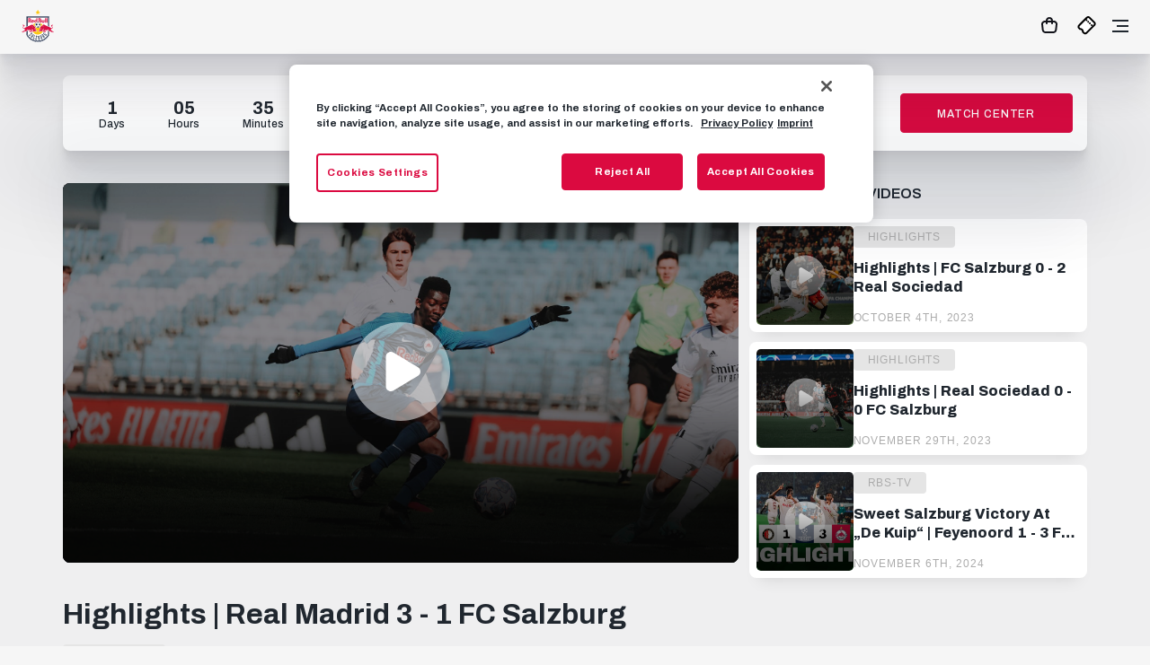

--- FILE ---
content_type: text/html; charset=utf-8
request_url: https://www.redbullsalzburg.at/en/rbs-tv/highlights/highlights-real-madrid-3-1-fc-salzburg
body_size: 22199
content:
<!doctype html>
<html data-n-head-ssr lang="en" class="" data-n-head="%7B%22lang%22:%7B%22ssr%22:%22en%22%7D,%22class%22:%7B%22ssr%22:%22%22%7D%7D">
  <head >
    <title>Highlights | Real Madrid 3 - 1 FC Salzburg</title><meta data-n-head="ssr" charset="utf-8"><meta data-n-head="ssr" name="viewport" content="width=device-width, initial-scale=1"><meta data-n-head="ssr" data-hid="og:type" name="og:type" content="website"><meta data-n-head="ssr" data-hid="keywords" name="keywords" content="FC Red Bull Salzburg, Bundesliga, RBS, RB Salzburg, Tickets"><meta data-n-head="ssr" data-hid="description" name="description" content="Die offizielle Webseite des FC Red Bull Salzburg! Angeboten werden aktuelle News und Hintergrundinformationen zum Verein und den Teams, eine interaktive Fanzone und ein Online Ticket-Shop."><meta data-n-head="ssr" data-hid="theme-color" name="theme-color" content="#db0a40"><meta data-n-head="ssr" data-hid="twitter:card" name="twitter:card" content="summary"><meta data-n-head="ssr" data-hid="twitter:site" name="twitter:site" content="FC Red Bull Salzburg"><meta data-n-head="ssr" name="og:title" content="Highlights | Real Madrid 3 - 1 FC Salzburg"><meta data-n-head="ssr" name="twitter:title" content="Highlights | Real Madrid 3 - 1 FC Salzburg"><meta data-n-head="ssr" name="description" content="RBS-TV - FC Red Bull Salzburg"><meta data-n-head="ssr" name="twitter:description" content="RBS-TV - FC Red Bull Salzburg"><meta data-n-head="ssr" name="og:description" content="RBS-TV - FC Red Bull Salzburg"><meta data-n-head="ssr" data-hid="og:image" name="og:image" content="https://www.redbullsalzburg.at/akimages/rbsprod/getmedia/0da711a3-627d-4321-b1ee-e7665d0174e3/yeo_zsf_real.jpg.webp?imwidth=1200"><meta data-n-head="ssr" data-hid="twitter:image" name="twitter:image" content="https://www.redbullsalzburg.at/akimages/rbsprod/getmedia/0da711a3-627d-4321-b1ee-e7665d0174e3/yeo_zsf_real.jpg.webp?imwidth=1200"><link data-n-head="ssr" rel="shortcut icon" type="image/x-icon" href="/dist/static/favicon-16x16-rbs.png" sizes="16x16"><link data-n-head="ssr" rel="shortcut icon" type="image/x-icon" href="/dist/static/favicon-32x32-rbs.png" sizes="32x32"><link data-n-head="ssr" rel="apple-touch-icon" href="/dist/static/apple-touch-icon-rbs.png"><script data-n-head="ssr" data-hid="gtm-inline" charset="utf-8">
            (function(w,d,s,l,i){w[l]=w[l]||[];w[l].push({'gtm.start':new Date().getTime(),event:'gtm.js'});var f=d.getElementsByTagName(s)[0],
            j=d.createElement(s),dl=l!='dataLayer'?'&l='+l:'';j.setAttributeNode(d.createAttribute('data-ot-ignore'));j.async=true;j.src='https://www.googletagmanager.com/gtm.js?id='+i+dl;f.parentNode.insertBefore(j,f);
            })(window,document,'script','dataLayer', 'GTM-NNK7N4LN');</script><link rel="preload" href="/dist/e345348.js" as="script"><link rel="preload" href="/dist/1904d40.js" as="script"><link rel="preload" href="/dist/css/d208c46.css" as="style"><link rel="preload" href="/dist/a0ec14a.js" as="script"><link rel="preload" href="/dist/b1a3eae.js" as="script"><link rel="stylesheet" href="/dist/css/d208c46.css">
  </head>
  <body class="default-layout theme--rbs" data-n-head="%7B%22class%22:%7B%22ssr%22:%22default-layout%20theme--rbs%22%7D%7D">
    <div data-server-rendered="true" id="__nuxt"><!----><div id="__layout"><div><!----> <header data-fetch-key="0" class="header"><a href="/en"><img src="/dist/img/rbs_logo.c976eea.svg" width="55px" height="56px" alt="FC Red Bull Salzburg" class="team-logo"></a> <div class="blurred-bg" style="display:none;"></div> <nav class="navigation"><ul class="main-nav"><!----> <li class="main-nav__item main-nav__item--login"><div class="login" data-v-6190e2b5><form method="post" action="/identity/account/RequestExternalSignIn/en-us" data-v-6190e2b5><button type="submit" name="provider" value="OpenIdConnect" class="login__link" data-v-6190e2b5><span class="default" data-v-6190e2b5>Login
        <span class="arrow arrow--right" data-v-6190e2b5></span></span></button> <button type="submit" name="provider" value="OpenIdConnect" class="btn btn--red login__button btn__image--login" data-v-6190e2b5>
      Login
    </button></form> <!----></div></li> <li class="main-nav__item"><span class="main-nav__item-with-sub">Recent</span> <div class="main-nav__subMenu"><span class="main-nav__subMenu-headline">Recent</span> <a href="/en/recent" class="main-nav__subItem"><span class="default link--nav"><span class="icon-link__label">Overview</span> <span class="arrow arrow--right arrow--nav"></span></span></a><a href="/en/recent/articles" class="main-nav__subItem"><span class="default link--nav"><span class="icon-link__label">News</span> <span class="arrow arrow--right arrow--nav"></span></span></a><a href="/en/recent/photos" class="main-nav__subItem"><span class="default link--nav"><span class="icon-link__label">Photos</span> <span class="arrow arrow--right arrow--nav"></span></span></a><a href="/en/recent/videos" class="main-nav__subItem"><span class="default link--nav"><span class="icon-link__label">Videos</span> <span class="arrow arrow--right arrow--nav"></span></span></a></div></li><li class="main-nav__item"><span class="main-nav__item-with-sub">Club</span> <div class="main-nav__subMenu"><span class="main-nav__subMenu-headline">Club</span> <a href="/en/history" class="main-nav__subItem"><span class="default link--nav"><span class="icon-link__label">Club history</span> <span class="arrow arrow--right arrow--nav"></span></span></a><a href="/en/partner" class="main-nav__subItem"><span class="default link--nav"><span class="icon-link__label">Partners</span> <span class="arrow arrow--right arrow--nav"></span></span></a><a href="/en/business" class="main-nav__subItem"><span class="default link--nav"><span class="icon-link__label">Business</span> <span class="arrow arrow--right arrow--nav"></span></span></a><a href="/en/soccer-school" class="main-nav__subItem"><span class="default link--nav"><span class="icon-link__label">Soccer school</span> <span class="arrow arrow--right arrow--nav"></span></span></a><a href="/en/press" class="main-nav__subItem"><span class="default link--nav"><span class="icon-link__label">Press</span> <span class="arrow arrow--right arrow--nav"></span></span></a></div></li><li class="main-nav__item"><span class="main-nav__item-with-sub">Season</span> <div class="main-nav__subMenu oneColOnly"><span class="main-nav__subMenu-headline">Season</span> <a href="/en/2025-2026/fixtures" class="main-nav__subItem"><span class="default link--nav"><span class="icon-link__label">Fixtures</span> <span class="arrow arrow--right arrow--nav"></span></span></a><a href="/en/2025-2026/standings" class="main-nav__subItem"><span class="default link--nav"><span class="icon-link__label">Standings</span> <span class="arrow arrow--right arrow--nav"></span></span></a></div></li><li class="main-nav__item"><span class="main-nav__item-with-sub">Teams</span> <div class="main-nav__subMenu"><span class="main-nav__subMenu-headline">Teams</span> <a href="/en/squad" class="main-nav__subItem"><span class="default link--nav"><span class="icon-link__label">Squad</span> <span class="arrow arrow--right arrow--nav"></span></span></a><a href="/en/training-schedule" class="main-nav__subItem"><span class="default link--nav"><span class="icon-link__label">Training schedule</span> <span class="arrow arrow--right arrow--nav"></span></span></a><a href="/en/youth-and-academy" class="main-nav__subItem"><span class="default link--nav"><span class="icon-link__label">Youth and Academy</span> <span class="arrow arrow--right arrow--nav"></span></span></a><a href="/en/womensteam" class="main-nav__subItem"><span class="default link--nav"><span class="icon-link__label">Women's team</span> <span class="arrow arrow--right arrow--nav"></span></span></a></div></li><li class="main-nav__item"><span class="main-nav__item-with-sub">Fans</span> <div class="main-nav__subMenu"><span class="main-nav__subMenu-headline">Fans</span> <a href="/en/fan-scene" class="main-nav__subItem"><span class="default link--nav"><span class="icon-link__label">Fan scene</span> <span class="arrow arrow--right arrow--nav"></span></span></a><a href="/en/bullidikidz-club" class="main-nav__subItem"><span class="default link--nav"><span class="icon-link__label">Bullidikidz-Club</span> <span class="arrow arrow--right arrow--nav"></span></span></a><a href="/en/inclusion" class="main-nav__subItem"><span class="default link--nav"><span class="icon-link__label">Inclusion</span> <span class="arrow arrow--right arrow--nav"></span></span></a><a href="https://tippspiel.redbullsalzburg.at/?cs=1&amp;l=en&amp;cya_url_login=oauth" class="main-nav__subItem"><span class="default link--nav"><span class="icon-link__label">prediction game</span> <span class="arrow arrow--right arrow--nav"></span></span></a></div></li><li class="main-nav__item"><span class="main-nav__item-with-sub">Red Bull Arena</span> <div class="main-nav__subMenu"><span class="main-nav__subMenu-headline">Red Bull Arena</span> <a href="/en/directions" class="main-nav__subItem"><span class="default link--nav"><span class="icon-link__label">Directions</span> <span class="arrow arrow--right arrow--nav"></span></span></a><a href="/en/red-bull-arena" class="main-nav__subItem"><span class="default link--nav"><span class="icon-link__label">Venue</span> <span class="arrow arrow--right arrow--nav"></span></span></a><a href="/en/arena-tours" class="main-nav__subItem"><span class="default link--nav"><span class="icon-link__label">Arena Tours</span> <span class="arrow arrow--right arrow--nav"></span></span></a><a href="/en/bulls-corner-restaurant-and-bar" class="main-nav__subItem"><span class="default link--nav"><span class="icon-link__label">Bulls Corner Restaurant &amp; Bar</span> <span class="arrow arrow--right arrow--nav"></span></span></a><a href="/en/event-location" class="main-nav__subItem"><span class="default link--nav"><span class="icon-link__label">Event Location</span> <span class="arrow arrow--right arrow--nav"></span></span></a></div></li><li class="main-nav__item"><a href="/en/rbs-tv">RBS-TV</a> <!----></li></ul> <ul class="meta-nav"><li class="main-nav__item meta-nav__item--lang-switch"><span class="main-nav__item-with-sub"><img src="/dist/img/globe.1453b5f.svg" width="24px" height="24px" alt="Language"></span> <div class="main-nav__subMenu main-nav__subMenu--lang oneColOnly"><a href="/de" class="main-nav__subItem"><span class="default link--nav"><span class="icon-link__label">DE</span> <span class="arrow arrow--right arrow--nav"></span></span></a> <a href="/en" class="main-nav__subItem faded"><span class="default link--nav"><span class="icon-link__label">EN</span> <span class="arrow arrow--right arrow--nav"></span></span></a></div></li> <!----><li class="meta-nav__item"><a href="/en/fanshop" class="meta-nav__link hamburger-hidden">Fanshop</a> <a href="/en/fanshop" target="_self" class="btn meta-nav__button btn--white-border btn__image--">
  Fanshop
</a></li><li class="meta-nav__item"><a href="/en/tickets" target="_self" class="btn meta-nav__button btn--red btn__image--">
  Tickets
</a> <a href="/en/tickets" class="meta-nav__link hamburger-hidden">Tickets</a></li> <li class="meta-nav__item meta-nav__item--login"><div class="login" data-v-6190e2b5><form method="post" action="/identity/account/RequestExternalSignIn/en-us" data-v-6190e2b5><button type="submit" name="provider" value="OpenIdConnect" class="login__link" data-v-6190e2b5><span class="default" data-v-6190e2b5>Login
        <span class="arrow arrow--right" data-v-6190e2b5></span></span></button> <button type="submit" name="provider" value="OpenIdConnect" class="btn btn--red login__button btn__image--login" data-v-6190e2b5>
      Login
    </button></form> <!----></div></li></ul></nav> <div class="mobile-wrapper"><div class="user"></div> <!----> <!----><div class="meta-nav__item"><a href="/en/fanshop"><img src="[data-uri]" width="24px" height="24px" alt="Fanshop" title="Fanshop"></a></div><div class="meta-nav__item"><a href="/en/tickets"><img src="/dist/img/ticket-black.cc41718.svg" width="24px" height="24px" alt="Tickets" title="Tickets"></a></div> <div class="hamburger-wrapper"><div class="hamburger"><div class="hamburger-top"></div> <div class="hamburger-middle"></div> <div class="hamburger-bottom"></div></div></div></div> <!----></header> <div data-fetch-key="data-v-6a670cfa:0" data-v-6a670cfa><!----></div> <div><div><div data-fetch-key="data-v-5d78c40d:0" class="rbs-tv" data-v-5d78c40d><span data-v-5d78c40d></span> <div class="hero-panel" data-v-5d78c40d><div class="panel panel--flex" data-v-5d78c40d><div class="hero-video-wrapper" data-v-5d78c40d><div class="onrewind-player-wrapper hero-video__video-player" data-v-5d78c40d><div id="#onRewindPlayerContainer" class="onRewindPlayerContainer"></div></div> <div class="hero-video__text" data-v-5d78c40d><h1 class="hero-video__headline" data-v-5d78c40d>Highlights | Real Madrid 3 - 1 FC Salzburg</h1> <!----> <div class="hero-video__tag" data-v-5d78c40d><span class="tag font--tiny" data-v-5d78c40d>Highlights</span></div> <div class="hero-video__date" data-v-5d78c40d><div class="date" data-v-5d78c40d><time datetime="2023-03-01T17:19:03+01:00" class="font--tiny">March 1st, 2023</time></div></div></div> <div class="share-wrapper share-video" data-v-4fbb6738 data-v-5d78c40d><div class="share" data-v-4fbb6738><div class="share__text" data-v-4fbb6738>Share this video:</div> <div class="share__items" data-v-4fbb6738><a href="mailto:?subject=Recommendation%3A%20Highlights%20%7C%20Real%20Madrid%203%20-%201%20FC%20Salzburg%26body=Hi%2C%20I'd%20like%20to%20recommend%20this%20video%20to%20you%3A%20%22Highlights%20%7C%20Real%20Madrid%203%20-%201%20FC%20Salzburg%22.%20You%20will%20find%20it%20here%3A%20" target="_blank" rel="noopener" title="Share by e-mail" class="share__item" data-v-4fbb6738><img src="/dist/img/email--black.96139f5.svg" alt="E-mail" width="25px" height="25px" data-v-4fbb6738></a> <a href="https://api.whatsapp.com/send?text=Hi%2C%20I'd%20like%20to%20recommend%20this%20video%20to%20you%3A%20%22Highlights%20%7C%20Real%20Madrid%203%20-%201%20FC%20Salzburg%22.%20You%20will%20find%20it%20here%3A%20" target="_blank" rel="noopener" title="Share by Whatsapp" class="share__item" data-v-4fbb6738><img src="/dist/img/whatsapp--black.c43e004.svg" alt="Whatsapp" width="23px" height="21px" data-v-4fbb6738></a> <a href="https://www.facebook.com/dialog/share?app_id=381742397263670&amp;display=popup&amp;href=null" target="_blank" rel="noopener" title="Share by Facebook" class="share__item" data-v-4fbb6738><img src="[data-uri]" alt="Facebook" width="23px" height="21px" data-v-4fbb6738></a> <div class="share__twitter" data-v-4fbb6738><a href="https://twitter.com/intent/tweet?original_referer=https%3A%2F%2Fwww.redbullsalzburg.at&amp;ref_src=twsrc%5Etfw%7Ctwcamp%5Ebuttonembed%7Ctwterm%5Eshare%7Ctwgr%5E&amp;text=Highlights%20%7C%20Real%20Madrid%203%20-%201%20FC%20Salzburg&amp;url=null&amp;via=RedBullSalzburg" target="_blank" rel="noopener" class="twitter-share-button" data-v-4fbb6738>Tweet</a> <img src="[data-uri]" alt="Twitter" width="23px" height="21px" class="share__twitter-img share__twitter-grey" data-v-4fbb6738></div></div></div></div></div> <div class="recommended-videos" data-v-5d78c40d><h2 data-v-619f302d data-v-5d78c40d>Recommended Videos</h2> <div class="news-card-wrapper" data-v-5d78c40d><a href="/en/rbs-tv/highlights/highlights-vs-real-sociedad-2023-24-ucl-2" class="news-card" data-v-6633720f data-v-5d78c40d><div class="news-card__image" data-v-6633720f><picture ratio="0.6666" data-v-676c3ca4 data-v-6633720f><!----></picture> <div class="news-card__overlay news-card__videos" data-v-6633720f></div></div> <div class="news-card__text" data-v-6633720f><div class="news-card__tag" data-v-6633720f><span class="tag font--tiny" data-v-6633720f>Highlights</span></div> <div class="news-card__headline" data-v-6633720f>Highlights | FC Salzburg 0 - 2 Real Sociedad</div> <div class="news-card__date" data-v-6633720f><div class="date" data-v-6633720f><time datetime="2023-10-04T08:58:53+02:00" class="font--tiny">October 4th, 2023</time></div></div></div></a></div><div class="news-card-wrapper" data-v-5d78c40d><a href="/en/rbs-tv/highlights/highlights-real-sociedad-ucl-r5-2023-24" class="news-card" data-v-6633720f data-v-5d78c40d><div class="news-card__image" data-v-6633720f><picture ratio="0.6666" data-v-676c3ca4 data-v-6633720f><!----></picture> <div class="news-card__overlay news-card__videos" data-v-6633720f></div></div> <div class="news-card__text" data-v-6633720f><div class="news-card__tag" data-v-6633720f><span class="tag font--tiny" data-v-6633720f>Highlights</span></div> <div class="news-card__headline" data-v-6633720f>Highlights | Real Sociedad 0 - 0 FC Salzburg</div> <div class="news-card__date" data-v-6633720f><div class="date" data-v-6633720f><time datetime="2023-11-30T00:15:38+01:00" class="font--tiny">November 30th, 2023</time></div></div></div></a></div><div class="news-card-wrapper" data-v-5d78c40d><a href="/en/rbs-tv/befreiungsschlag-in-de-kuip-feyenoord-1-3-fc-salzb" class="news-card" data-v-6633720f data-v-5d78c40d><div class="news-card__image" data-v-6633720f><picture ratio="0.6666" data-v-676c3ca4 data-v-6633720f><!----></picture> <div class="news-card__overlay news-card__videos" data-v-6633720f></div></div> <div class="news-card__text" data-v-6633720f><div class="news-card__tag" data-v-6633720f><span class="tag font--tiny" data-v-6633720f>RBS-TV</span></div> <div class="news-card__headline" data-v-6633720f>Sweet Salzburg Victory At „De Kuip“ | Feyenoord 1 - 3 FC Salzburg | Highlights | UCL Matchday 04</div> <div class="news-card__date" data-v-6633720f><div class="date" data-v-6633720f><time datetime="2024-11-07T00:41:54+01:00" class="font--tiny">November 7th, 2024</time></div></div></div></a></div></div></div></div> <div class="card-panel-wrapper" data-v-419618ac data-v-5d78c40d><div class="section card-panel" data-v-419618ac><h2 data-v-619f302d data-v-5d78c40d>Highlights</h2> <div class="swiper-container swiper" data-v-419618ac><div class="swiper-wrapper"><div class="swiper-slide" data-v-419618ac><a href="/en/rbs-tv/highlights/highlights-15012026-roter-stern-belgrad" class="news-card news-card--media" data-v-3e86a4e7 data-v-419618ac><picture class="picture picture--3by2" data-v-676c3ca4 data-v-3e86a4e7><!----></picture> <div class="news-card__overlay news-card__videos" data-v-3e86a4e7></div> <div class="news-card__tag" data-v-3e86a4e7><span class="tag font--tiny tag--transparent" data-v-3e86a4e7>Highlights</span></div> <div class="news-card__headline" data-v-3e86a4e7>Highlights | FC Red Bull Salzburg 2 - 0 Red Star Belgrade</div> <div class="news-card__date" data-v-3e86a4e7><div class="date" data-v-3e86a4e7><time datetime="2026-01-15T21:48:31+01:00" class="font--tiny">January 15th, 2026</time></div></div></a></div><div class="swiper-slide" data-v-419618ac><a href="/en/rbs-tv/highlights/highlights-rakow-testspiel-2026" class="news-card news-card--media" data-v-3e86a4e7 data-v-419618ac><picture class="picture picture--3by2" data-v-676c3ca4 data-v-3e86a4e7><!----></picture> <div class="news-card__overlay news-card__videos" data-v-3e86a4e7></div> <div class="news-card__tag" data-v-3e86a4e7><span class="tag font--tiny tag--transparent" data-v-3e86a4e7>Highlights</span></div> <div class="news-card__headline" data-v-3e86a4e7>Highlights | FC Red Bull Salzburg 1 - 1 Rakow Czestochowa </div> <div class="news-card__date" data-v-3e86a4e7><div class="date" data-v-3e86a4e7><time datetime="2026-01-10T19:03:12+01:00" class="font--tiny">January 10th, 2026</time></div></div></a></div><div class="swiper-slide" data-v-419618ac><a href="/en/rbs-tv/highlights/highlights-fc-red-bull-salzburg-0-5-fc-bayern" class="news-card news-card--media" data-v-3e86a4e7 data-v-419618ac><picture class="picture picture--3by2" data-v-676c3ca4 data-v-3e86a4e7><!----></picture> <div class="news-card__overlay news-card__videos" data-v-3e86a4e7></div> <div class="news-card__tag" data-v-3e86a4e7><span class="tag font--tiny tag--transparent" data-v-3e86a4e7>Highlights</span></div> <div class="news-card__headline" data-v-3e86a4e7>Highlights | FC Red Bull Salzburg 0 - 5 FC Bayern</div> <div class="news-card__date" data-v-3e86a4e7><div class="date" data-v-3e86a4e7><time datetime="2026-01-07T08:02:26+01:00" class="font--tiny">January 7th, 2026</time></div></div></a></div><div class="swiper-slide" data-v-419618ac><a href="/en/rbs-tv/highlights/highlights-rbswac-r17-2025-26" class="news-card news-card--media" data-v-3e86a4e7 data-v-419618ac><picture class="picture picture--3by2" data-v-676c3ca4 data-v-3e86a4e7><!----></picture> <div class="news-card__overlay news-card__videos" data-v-3e86a4e7></div> <div class="news-card__tag" data-v-3e86a4e7><span class="tag font--tiny tag--transparent" data-v-3e86a4e7>Highlights</span></div> <div class="news-card__headline" data-v-3e86a4e7>Highlights | FC Red Bull Salzburg 2 - 1 Wolfsberger AC</div> <div class="news-card__date" data-v-3e86a4e7><div class="date" data-v-3e86a4e7><time datetime="2025-12-15T08:42:36+01:00" class="font--tiny">December 15th, 2025</time></div></div></a></div><div class="swiper-slide" data-v-419618ac><a href="/en/rbs-tv/highlights/highlights-uel-freiburg-2025-26-r6" class="news-card news-card--media" data-v-3e86a4e7 data-v-419618ac><picture class="picture picture--3by2" data-v-676c3ca4 data-v-3e86a4e7><!----></picture> <div class="news-card__overlay news-card__videos" data-v-3e86a4e7></div> <div class="news-card__tag" data-v-3e86a4e7><span class="tag font--tiny tag--transparent" data-v-3e86a4e7>Highlights</span></div> <div class="news-card__headline" data-v-3e86a4e7>Highlights | SC Freiburg 1 - 0 FC Salzburg</div> <div class="news-card__date" data-v-3e86a4e7><div class="date" data-v-3e86a4e7><time datetime="2025-12-12T01:51:51+01:00" class="font--tiny">December 12th, 2025</time></div></div></a></div><div class="swiper-slide" data-v-419618ac><a href="/en/rbs-tv/highlights/highlights-bwlrbs-r16-bl-2025-26" class="news-card news-card--media" data-v-3e86a4e7 data-v-419618ac><picture class="picture picture--3by2" data-v-676c3ca4 data-v-3e86a4e7><!----></picture> <div class="news-card__overlay news-card__videos" data-v-3e86a4e7></div> <div class="news-card__tag" data-v-3e86a4e7><span class="tag font--tiny tag--transparent" data-v-3e86a4e7>Highlights</span></div> <div class="news-card__headline" data-v-3e86a4e7>Highlights | FC Blau-Weiß Linz 0 - 2 FC Red Bull Salzburg</div> <div class="news-card__date" data-v-3e86a4e7><div class="date" data-v-3e86a4e7><time datetime="2025-12-08T09:59:31+01:00" class="font--tiny">December 8th, 2025</time></div></div></a></div><div class="swiper-slide" data-v-419618ac><a href="/en/rbs-tv/highlights/highlights-bl-2025-26-r15-vs-altach" class="news-card news-card--media" data-v-3e86a4e7 data-v-419618ac><picture class="picture picture--3by2" data-v-676c3ca4 data-v-3e86a4e7><!----></picture> <div class="news-card__overlay news-card__videos" data-v-3e86a4e7></div> <div class="news-card__tag" data-v-3e86a4e7><span class="tag font--tiny tag--transparent" data-v-3e86a4e7>Highlights</span></div> <div class="news-card__headline" data-v-3e86a4e7>Highlights | SCR Altach 1 - 1 FC Red Bull Salzburg</div> <div class="news-card__date" data-v-3e86a4e7><div class="date" data-v-3e86a4e7><time datetime="2025-12-01T09:19:24+01:00" class="font--tiny">December 1st, 2025</time></div></div></a></div><div class="swiper-slide" data-v-419618ac><a href="/en/rbs-tv/highlights/highlights-bolsal-28112025-europa-league" class="news-card news-card--media" data-v-3e86a4e7 data-v-419618ac><picture class="picture picture--3by2" data-v-676c3ca4 data-v-3e86a4e7><!----></picture> <div class="news-card__overlay news-card__videos" data-v-3e86a4e7></div> <div class="news-card__tag" data-v-3e86a4e7><span class="tag font--tiny tag--transparent" data-v-3e86a4e7>Highlights</span></div> <div class="news-card__headline" data-v-3e86a4e7>Highlights | FC Bologna 4 - 1 FC Salzburg</div> <div class="news-card__date" data-v-3e86a4e7><div class="date" data-v-3e86a4e7><time datetime="2025-11-28T00:10:14+01:00" class="font--tiny">November 28th, 2025</time></div></div></a></div><div class="swiper-slide" data-v-419618ac><a href="/en/rbs-tv/highlights/rbswsg-23112025-highlights" class="news-card news-card--media" data-v-3e86a4e7 data-v-419618ac><picture class="picture picture--3by2" data-v-676c3ca4 data-v-3e86a4e7><!----></picture> <div class="news-card__overlay news-card__videos" data-v-3e86a4e7></div> <div class="news-card__tag" data-v-3e86a4e7><span class="tag font--tiny tag--transparent" data-v-3e86a4e7>Highlights</span></div> <div class="news-card__headline" data-v-3e86a4e7>Highlights | FC Red Bull Salzburg 2 - 3 WSG Tirol</div> <div class="news-card__date" data-v-3e86a4e7><div class="date" data-v-3e86a4e7><time datetime="2025-11-24T10:01:06+01:00" class="font--tiny">November 24th, 2025</time></div></div></a></div><div class="swiper-slide" data-v-419618ac><a href="/en/rbs-tv/highlights/highlights-sturbs-20251109" class="news-card news-card--media" data-v-3e86a4e7 data-v-419618ac><picture class="picture picture--3by2" data-v-676c3ca4 data-v-3e86a4e7><!----></picture> <div class="news-card__overlay news-card__videos" data-v-3e86a4e7></div> <div class="news-card__tag" data-v-3e86a4e7><span class="tag font--tiny tag--transparent" data-v-3e86a4e7>Highlights</span></div> <div class="news-card__headline" data-v-3e86a4e7>Highlights | SK Sturm Graz 1 - 1 FC Red Bull Salzburg</div> <div class="news-card__date" data-v-3e86a4e7><div class="date" data-v-3e86a4e7><time datetime="2025-11-10T11:15:01+01:00" class="font--tiny">November 10th, 2025</time></div></div></a></div><div class="swiper-slide" data-v-419618ac><a href="/en/rbs-tv/highlights/highlights-fcsgoe-uel-2025-26" class="news-card news-card--media" data-v-3e86a4e7 data-v-419618ac><picture class="picture picture--3by2" data-v-676c3ca4 data-v-3e86a4e7><!----></picture> <div class="news-card__overlay news-card__videos" data-v-3e86a4e7></div> <div class="news-card__tag" data-v-3e86a4e7><span class="tag font--tiny tag--transparent" data-v-3e86a4e7>Highlights</span></div> <div class="news-card__headline" data-v-3e86a4e7>Highlights | FC Salzburg 2 - 0 Go Ahead Eagles</div> <div class="news-card__date" data-v-3e86a4e7><div class="date" data-v-3e86a4e7><time datetime="2025-11-07T09:27:15+01:00" class="font--tiny">November 7th, 2025</time></div></div></a></div><div class="swiper-slide" data-v-419618ac><a href="/en/rbs-tv/highlights/highlights-rbsscr-r12-2025-26" class="news-card news-card--media" data-v-3e86a4e7 data-v-419618ac><picture class="picture picture--3by2" data-v-676c3ca4 data-v-3e86a4e7><!----></picture> <div class="news-card__overlay news-card__videos" data-v-3e86a4e7></div> <div class="news-card__tag" data-v-3e86a4e7><span class="tag font--tiny tag--transparent" data-v-3e86a4e7>Highlights</span></div> <div class="news-card__headline" data-v-3e86a4e7>Highlights | FC Red Bull Salzburg 4 - 1 SV Ried</div> <div class="news-card__date" data-v-3e86a4e7><div class="date" data-v-3e86a4e7><time datetime="2025-11-03T12:48:13+01:00" class="font--tiny">November 3rd, 2025</time></div></div></a></div><div class="swiper-slide" data-v-419618ac><a href="/en/rbs-tv/highlights/highlights-15012026-roter-stern-belgrad" class="news-card news-card--media" data-v-3e86a4e7 data-v-419618ac><picture class="picture picture--3by2" data-v-676c3ca4 data-v-3e86a4e7><!----></picture> <div class="news-card__overlay news-card__videos" data-v-3e86a4e7></div> <div class="news-card__tag" data-v-3e86a4e7><span class="tag font--tiny tag--transparent" data-v-3e86a4e7>Highlights</span></div> <div class="news-card__headline" data-v-3e86a4e7>Highlights | FC Red Bull Salzburg 2 - 0 Red Star Belgrade</div> <div class="news-card__date" data-v-3e86a4e7><div class="date" data-v-3e86a4e7><time datetime="2026-01-15T21:48:31+01:00" class="font--tiny">January 15th, 2026</time></div></div></a></div><div class="swiper-slide" data-v-419618ac><a href="/en/rbs-tv/highlights/highlights-rakow-testspiel-2026" class="news-card news-card--media" data-v-3e86a4e7 data-v-419618ac><picture class="picture picture--3by2" data-v-676c3ca4 data-v-3e86a4e7><!----></picture> <div class="news-card__overlay news-card__videos" data-v-3e86a4e7></div> <div class="news-card__tag" data-v-3e86a4e7><span class="tag font--tiny tag--transparent" data-v-3e86a4e7>Highlights</span></div> <div class="news-card__headline" data-v-3e86a4e7>Highlights | FC Red Bull Salzburg 1 - 1 Rakow Czestochowa </div> <div class="news-card__date" data-v-3e86a4e7><div class="date" data-v-3e86a4e7><time datetime="2026-01-10T19:03:12+01:00" class="font--tiny">January 10th, 2026</time></div></div></a></div><div class="swiper-slide" data-v-419618ac><a href="/en/rbs-tv/highlights/highlights-fc-red-bull-salzburg-0-5-fc-bayern" class="news-card news-card--media" data-v-3e86a4e7 data-v-419618ac><picture class="picture picture--3by2" data-v-676c3ca4 data-v-3e86a4e7><!----></picture> <div class="news-card__overlay news-card__videos" data-v-3e86a4e7></div> <div class="news-card__tag" data-v-3e86a4e7><span class="tag font--tiny tag--transparent" data-v-3e86a4e7>Highlights</span></div> <div class="news-card__headline" data-v-3e86a4e7>Highlights | FC Red Bull Salzburg 0 - 5 FC Bayern</div> <div class="news-card__date" data-v-3e86a4e7><div class="date" data-v-3e86a4e7><time datetime="2026-01-07T08:02:26+01:00" class="font--tiny">January 7th, 2026</time></div></div></a></div><div class="swiper-slide" data-v-419618ac><a href="/en/rbs-tv/highlights/highlights-rbswac-r17-2025-26" class="news-card news-card--media" data-v-3e86a4e7 data-v-419618ac><picture class="picture picture--3by2" data-v-676c3ca4 data-v-3e86a4e7><!----></picture> <div class="news-card__overlay news-card__videos" data-v-3e86a4e7></div> <div class="news-card__tag" data-v-3e86a4e7><span class="tag font--tiny tag--transparent" data-v-3e86a4e7>Highlights</span></div> <div class="news-card__headline" data-v-3e86a4e7>Highlights | FC Red Bull Salzburg 2 - 1 Wolfsberger AC</div> <div class="news-card__date" data-v-3e86a4e7><div class="date" data-v-3e86a4e7><time datetime="2025-12-15T08:42:36+01:00" class="font--tiny">December 15th, 2025</time></div></div></a></div><div class="swiper-slide" data-v-419618ac><a href="/en/rbs-tv/highlights/highlights-uel-freiburg-2025-26-r6" class="news-card news-card--media" data-v-3e86a4e7 data-v-419618ac><picture class="picture picture--3by2" data-v-676c3ca4 data-v-3e86a4e7><!----></picture> <div class="news-card__overlay news-card__videos" data-v-3e86a4e7></div> <div class="news-card__tag" data-v-3e86a4e7><span class="tag font--tiny tag--transparent" data-v-3e86a4e7>Highlights</span></div> <div class="news-card__headline" data-v-3e86a4e7>Highlights | SC Freiburg 1 - 0 FC Salzburg</div> <div class="news-card__date" data-v-3e86a4e7><div class="date" data-v-3e86a4e7><time datetime="2025-12-12T01:51:51+01:00" class="font--tiny">December 12th, 2025</time></div></div></a></div><div class="swiper-slide" data-v-419618ac><a href="/en/rbs-tv/highlights/highlights-bwlrbs-r16-bl-2025-26" class="news-card news-card--media" data-v-3e86a4e7 data-v-419618ac><picture class="picture picture--3by2" data-v-676c3ca4 data-v-3e86a4e7><!----></picture> <div class="news-card__overlay news-card__videos" data-v-3e86a4e7></div> <div class="news-card__tag" data-v-3e86a4e7><span class="tag font--tiny tag--transparent" data-v-3e86a4e7>Highlights</span></div> <div class="news-card__headline" data-v-3e86a4e7>Highlights | FC Blau-Weiß Linz 0 - 2 FC Red Bull Salzburg</div> <div class="news-card__date" data-v-3e86a4e7><div class="date" data-v-3e86a4e7><time datetime="2025-12-08T09:59:31+01:00" class="font--tiny">December 8th, 2025</time></div></div></a></div><div class="swiper-slide" data-v-419618ac><a href="/en/rbs-tv/highlights/highlights-bl-2025-26-r15-vs-altach" class="news-card news-card--media" data-v-3e86a4e7 data-v-419618ac><picture class="picture picture--3by2" data-v-676c3ca4 data-v-3e86a4e7><!----></picture> <div class="news-card__overlay news-card__videos" data-v-3e86a4e7></div> <div class="news-card__tag" data-v-3e86a4e7><span class="tag font--tiny tag--transparent" data-v-3e86a4e7>Highlights</span></div> <div class="news-card__headline" data-v-3e86a4e7>Highlights | SCR Altach 1 - 1 FC Red Bull Salzburg</div> <div class="news-card__date" data-v-3e86a4e7><div class="date" data-v-3e86a4e7><time datetime="2025-12-01T09:19:24+01:00" class="font--tiny">December 1st, 2025</time></div></div></a></div><div class="swiper-slide" data-v-419618ac><a href="/en/rbs-tv/highlights/highlights-bolsal-28112025-europa-league" class="news-card news-card--media" data-v-3e86a4e7 data-v-419618ac><picture class="picture picture--3by2" data-v-676c3ca4 data-v-3e86a4e7><!----></picture> <div class="news-card__overlay news-card__videos" data-v-3e86a4e7></div> <div class="news-card__tag" data-v-3e86a4e7><span class="tag font--tiny tag--transparent" data-v-3e86a4e7>Highlights</span></div> <div class="news-card__headline" data-v-3e86a4e7>Highlights | FC Bologna 4 - 1 FC Salzburg</div> <div class="news-card__date" data-v-3e86a4e7><div class="date" data-v-3e86a4e7><time datetime="2025-11-28T00:10:14+01:00" class="font--tiny">November 28th, 2025</time></div></div></a></div><div class="swiper-slide" data-v-419618ac><a href="/en/rbs-tv/highlights/rbswsg-23112025-highlights" class="news-card news-card--media" data-v-3e86a4e7 data-v-419618ac><picture class="picture picture--3by2" data-v-676c3ca4 data-v-3e86a4e7><!----></picture> <div class="news-card__overlay news-card__videos" data-v-3e86a4e7></div> <div class="news-card__tag" data-v-3e86a4e7><span class="tag font--tiny tag--transparent" data-v-3e86a4e7>Highlights</span></div> <div class="news-card__headline" data-v-3e86a4e7>Highlights | FC Red Bull Salzburg 2 - 3 WSG Tirol</div> <div class="news-card__date" data-v-3e86a4e7><div class="date" data-v-3e86a4e7><time datetime="2025-11-24T10:01:06+01:00" class="font--tiny">November 24th, 2025</time></div></div></a></div><div class="swiper-slide" data-v-419618ac><a href="/en/rbs-tv/highlights/highlights-sturbs-20251109" class="news-card news-card--media" data-v-3e86a4e7 data-v-419618ac><picture class="picture picture--3by2" data-v-676c3ca4 data-v-3e86a4e7><!----></picture> <div class="news-card__overlay news-card__videos" data-v-3e86a4e7></div> <div class="news-card__tag" data-v-3e86a4e7><span class="tag font--tiny tag--transparent" data-v-3e86a4e7>Highlights</span></div> <div class="news-card__headline" data-v-3e86a4e7>Highlights | SK Sturm Graz 1 - 1 FC Red Bull Salzburg</div> <div class="news-card__date" data-v-3e86a4e7><div class="date" data-v-3e86a4e7><time datetime="2025-11-10T11:15:01+01:00" class="font--tiny">November 10th, 2025</time></div></div></a></div><div class="swiper-slide" data-v-419618ac><a href="/en/rbs-tv/highlights/highlights-fcsgoe-uel-2025-26" class="news-card news-card--media" data-v-3e86a4e7 data-v-419618ac><picture class="picture picture--3by2" data-v-676c3ca4 data-v-3e86a4e7><!----></picture> <div class="news-card__overlay news-card__videos" data-v-3e86a4e7></div> <div class="news-card__tag" data-v-3e86a4e7><span class="tag font--tiny tag--transparent" data-v-3e86a4e7>Highlights</span></div> <div class="news-card__headline" data-v-3e86a4e7>Highlights | FC Salzburg 2 - 0 Go Ahead Eagles</div> <div class="news-card__date" data-v-3e86a4e7><div class="date" data-v-3e86a4e7><time datetime="2025-11-07T09:27:15+01:00" class="font--tiny">November 7th, 2025</time></div></div></a></div><div class="swiper-slide" data-v-419618ac><a href="/en/rbs-tv/highlights/highlights-rbsscr-r12-2025-26" class="news-card news-card--media" data-v-3e86a4e7 data-v-419618ac><picture class="picture picture--3by2" data-v-676c3ca4 data-v-3e86a4e7><!----></picture> <div class="news-card__overlay news-card__videos" data-v-3e86a4e7></div> <div class="news-card__tag" data-v-3e86a4e7><span class="tag font--tiny tag--transparent" data-v-3e86a4e7>Highlights</span></div> <div class="news-card__headline" data-v-3e86a4e7>Highlights | FC Red Bull Salzburg 4 - 1 SV Ried</div> <div class="news-card__date" data-v-3e86a4e7><div class="date" data-v-3e86a4e7><time datetime="2025-11-03T12:48:13+01:00" class="font--tiny">November 3rd, 2025</time></div></div></a></div> </div><div class="swiper-pagination" data-v-419618ac></div></div></div></div> <div class="panel-wrapper" data-v-5d78c40d><div data-fetch-key="2" class="lazy-load-trigger" data-v-5d78c40d><div class="video-panel"><a href="/en/rbs-tv/pressekonferenz-vor-dem-europa-league-heimspiel-ge" class="video-panel__item"><figure class="video-panel__figure"><img src="https://i.ytimg.com/vi/WPLgouh5W74/maxresdefault_live.jpg" alt="Video" class="video-panel__img"></figure> <div class="video-panel__overlay"><span class="tag font--tiny">YouTube</span> <div class="video-panel__title">Pressekonferenz vor dem Europa League-Heimspiel gegen Basel</div> <img src="[data-uri]" width="44" height="44" alt="Play button" class="video-panel__play"></div></a><a href="/en/rbs-tv/plotzlich-stromausfall-!-%f0%9f%ab%a3-room-tour-challenge-im" class="video-panel__item"><figure class="video-panel__figure"><img src="https://i.ytimg.com/vi/Nao9-YWhQTw/maxresdefault.jpg" alt="Video" class="video-panel__img"></figure> <div class="video-panel__overlay"><span class="tag font--tiny">YouTube</span> <div class="video-panel__title">Plötzlich Stromausfall?! 🫣 Room Tour Challenge im Teamhotel</div> <img src="[data-uri]" width="44" height="44" alt="Play button" class="video-panel__play"></div></a><a href="/en/rbs-tv/crvena-zvezda-%e2%80%93-fc-red-bull-salzburg-highlights" class="video-panel__item"><figure class="video-panel__figure"><img src="https://i.ytimg.com/vi/eOJPLG87gHc/maxresdefault.jpg" alt="Video" class="video-panel__img"></figure> <div class="video-panel__overlay"><span class="tag font--tiny">YouTube</span> <div class="video-panel__title">Crvena Zvezda – FC Red Bull Salzburg | Highlights</div> <img src="[data-uri]" width="44" height="44" alt="Play button" class="video-panel__play"></div></a><a href="/en/rbs-tv/live-fc-red-bull-salzburg-vs-roter-stern-belgrad-1" class="video-panel__item"><figure class="video-panel__figure"><img src="https://i.ytimg.com/vi/Th8ZioJMAEw/maxresdefault.jpg" alt="Video" class="video-panel__img"></figure> <div class="video-panel__overlay"><span class="tag font--tiny">YouTube</span> <div class="video-panel__title">LIVE: FC Red Bull Salzburg vs. Roter Stern Belgrad | 15:00 CET</div> <img src="[data-uri]" width="44" height="44" alt="Play button" class="video-panel__play"></div></a></div></div></div> <div class="card-panel-wrapper" data-v-419618ac data-v-5d78c40d><div class="section card-panel" data-v-419618ac><h2 data-v-619f302d data-v-5d78c40d>Statements</h2> <div class="swiper-container swiper" data-v-419618ac><div class="swiper-wrapper"><div class="swiper-slide" data-v-419618ac><a href="/en/rbs-tv/statements/pk-vor-bwlinz-20250828" class="news-card news-card--media" data-v-3e86a4e7 data-v-419618ac><picture class="picture picture--3by2" data-v-676c3ca4 data-v-3e86a4e7><!----></picture> <div class="news-card__overlay news-card__videos" data-v-3e86a4e7></div> <div class="news-card__tag" data-v-3e86a4e7><span class="tag font--tiny tag--transparent" data-v-3e86a4e7>Statements</span></div> <div class="news-card__headline" data-v-3e86a4e7>Press conference ahead of BL home match v Blau-Weiß Linz</div> <div class="news-card__date" data-v-3e86a4e7><div class="date" data-v-3e86a4e7><time datetime="2025-08-29T08:52:51+02:00" class="font--tiny">August 29th, 2025</time></div></div></a></div><div class="swiper-slide" data-v-419618ac><a href="/en/rbs-tv/statements/pk-vor-lask-22082025" class="news-card news-card--media" data-v-3e86a4e7 data-v-419618ac><picture class="picture picture--3by2" data-v-676c3ca4 data-v-3e86a4e7><!----></picture> <div class="news-card__overlay news-card__videos" data-v-3e86a4e7></div> <div class="news-card__tag" data-v-3e86a4e7><span class="tag font--tiny tag--transparent" data-v-3e86a4e7>Statements</span></div> <div class="news-card__headline" data-v-3e86a4e7>Press conference ahead of BL home match v LASK</div> <div class="news-card__date" data-v-3e86a4e7><div class="date" data-v-3e86a4e7><time datetime="2025-08-22T13:05:42+02:00" class="font--tiny">August 22nd, 2025</time></div></div></a></div><div class="swiper-slide" data-v-419618ac><a href="/en/rbs-tv/statements/stimmen-nach-dem-rueckspiel-gegen-brugge" class="news-card news-card--media" data-v-3e86a4e7 data-v-419618ac><picture class="picture picture--3by2" data-v-676c3ca4 data-v-3e86a4e7><!----></picture> <div class="news-card__overlay news-card__videos" data-v-3e86a4e7></div> <div class="news-card__tag" data-v-3e86a4e7><span class="tag font--tiny tag--transparent" data-v-3e86a4e7>Statements</span></div> <div class="news-card__headline" data-v-3e86a4e7>Views after the second leg v Club Brugge</div> <div class="news-card__date" data-v-3e86a4e7><div class="date" data-v-3e86a4e7><time datetime="2025-08-12T23:00:09+02:00" class="font--tiny">August 12th, 2025</time></div></div></a></div><div class="swiper-slide" data-v-419618ac><a href="/en/rbs-tv/statements/pressekonferenz-vor-dem-bl-heimspiel-gegen-den-gak" class="news-card news-card--media" data-v-3e86a4e7 data-v-419618ac><picture class="picture picture--3by2" data-v-676c3ca4 data-v-3e86a4e7><!----></picture> <div class="news-card__overlay news-card__videos" data-v-3e86a4e7></div> <div class="news-card__tag" data-v-3e86a4e7><span class="tag font--tiny tag--transparent" data-v-3e86a4e7>Statements</span></div> <div class="news-card__headline" data-v-3e86a4e7>Press conference ahead of BL home match v GAK</div> <div class="news-card__date" data-v-3e86a4e7><div class="date" data-v-3e86a4e7><time datetime="2025-08-07T16:17:20+02:00" class="font--tiny">August 7th, 2025</time></div></div></a></div><div class="swiper-slide" data-v-419618ac><a href="/en/rbs-tv/statements/stimmen-nach-dem-hinspiel-gegen-brugge" class="news-card news-card--media" data-v-3e86a4e7 data-v-419618ac><picture class="picture picture--3by2" data-v-676c3ca4 data-v-3e86a4e7><!----></picture> <div class="news-card__overlay news-card__videos" data-v-3e86a4e7></div> <div class="news-card__tag" data-v-3e86a4e7><span class="tag font--tiny tag--transparent" data-v-3e86a4e7>Statements</span></div> <div class="news-card__headline" data-v-3e86a4e7>Views after the first match v Club Brugge</div> <div class="news-card__date" data-v-3e86a4e7><div class="date" data-v-3e86a4e7><time datetime="2025-08-06T21:14:55+02:00" class="font--tiny">August 6th, 2025</time></div></div></a></div><div class="swiper-slide" data-v-419618ac><a href="/en/rbs-tv/statements/pressekonferenz-vor-brugge" class="news-card news-card--media" data-v-3e86a4e7 data-v-419618ac><picture class="picture picture--3by2" data-v-676c3ca4 data-v-3e86a4e7><!----></picture> <div class="news-card__overlay news-card__videos" data-v-3e86a4e7></div> <div class="news-card__tag" data-v-3e86a4e7><span class="tag font--tiny tag--transparent" data-v-3e86a4e7>Statements</span></div> <div class="news-card__headline" data-v-3e86a4e7>Press conference ahead of Club Brugge</div> <div class="news-card__date" data-v-3e86a4e7><div class="date" data-v-3e86a4e7><time datetime="2025-08-05T16:28:51+02:00" class="font--tiny">August 5th, 2025</time></div></div></a></div><div class="swiper-slide" data-v-419618ac><a href="/en/rbs-tv/statements/pressekonferenz-vor-dem-quali-heimspiel-gegen-berg" class="news-card news-card--media" data-v-3e86a4e7 data-v-419618ac><picture class="picture picture--3by2" data-v-676c3ca4 data-v-3e86a4e7><!----></picture> <div class="news-card__overlay news-card__videos" data-v-3e86a4e7></div> <div class="news-card__tag" data-v-3e86a4e7><span class="tag font--tiny tag--transparent" data-v-3e86a4e7>Statements</span></div> <div class="news-card__headline" data-v-3e86a4e7>Press conference ahead of home qualifier v Bergen</div> <div class="news-card__date" data-v-3e86a4e7><div class="date" data-v-3e86a4e7><time datetime="2025-07-29T17:04:51+02:00" class="font--tiny">July 29th, 2025</time></div></div></a></div><div class="swiper-slide" data-v-419618ac><a href="/en/rbs-tv/statements/stimmen-nach-brann-bergen-hinspiel" class="news-card news-card--media" data-v-3e86a4e7 data-v-419618ac><picture class="picture picture--3by2" data-v-676c3ca4 data-v-3e86a4e7><!----></picture> <div class="news-card__overlay news-card__videos" data-v-3e86a4e7></div> <div class="news-card__tag" data-v-3e86a4e7><span class="tag font--tiny tag--transparent" data-v-3e86a4e7>Statements</span></div> <div class="news-card__headline" data-v-3e86a4e7>&quot;We deservedly turned the match around&quot;</div> <div class="news-card__date" data-v-3e86a4e7><div class="date" data-v-3e86a4e7><time datetime="2025-07-23T21:20:05+02:00" class="font--tiny">July 23rd, 2025</time></div></div></a></div><div class="swiper-slide" data-v-419618ac><a href="/en/rbs-tv/statements/stimmen-nach-real-madrid-(1)" class="news-card news-card--media" data-v-3e86a4e7 data-v-419618ac><picture class="picture picture--3by2" data-v-676c3ca4 data-v-3e86a4e7><!----></picture> <div class="news-card__overlay news-card__videos" data-v-3e86a4e7></div> <div class="news-card__tag" data-v-3e86a4e7><span class="tag font--tiny tag--transparent" data-v-3e86a4e7>Statements</span></div> <div class="news-card__headline" data-v-3e86a4e7>Views after Real Madrid</div> <div class="news-card__date" data-v-3e86a4e7><div class="date" data-v-3e86a4e7><time datetime="2025-06-27T09:36:59+02:00" class="font--tiny">June 27th, 2025</time></div></div></a></div><div class="swiper-slide" data-v-419618ac><a href="/en/rbs-tv/statements/stimmen-nach-al-hilal" class="news-card news-card--media" data-v-3e86a4e7 data-v-419618ac><picture class="picture picture--3by2" data-v-676c3ca4 data-v-3e86a4e7><!----></picture> <div class="news-card__overlay news-card__videos" data-v-3e86a4e7></div> <div class="news-card__tag" data-v-3e86a4e7><span class="tag font--tiny tag--transparent" data-v-3e86a4e7>Statements</span></div> <div class="news-card__headline" data-v-3e86a4e7>Views after Al-Hilal</div> <div class="news-card__date" data-v-3e86a4e7><div class="date" data-v-3e86a4e7><time datetime="2025-06-23T05:52:01+02:00" class="font--tiny">June 23rd, 2025</time></div></div></a></div><div class="swiper-slide" data-v-419618ac><a href="/en/rbs-tv/statements/stimmen-nach-pachuca-cwc-25-r1" class="news-card news-card--media" data-v-3e86a4e7 data-v-419618ac><picture class="picture picture--3by2" data-v-676c3ca4 data-v-3e86a4e7><!----></picture> <div class="news-card__overlay news-card__videos" data-v-3e86a4e7></div> <div class="news-card__tag" data-v-3e86a4e7><span class="tag font--tiny tag--transparent" data-v-3e86a4e7>Statements</span></div> <div class="news-card__headline" data-v-3e86a4e7>Views on the World Cup win v Pachuca</div> <div class="news-card__date" data-v-3e86a4e7><div class="date" data-v-3e86a4e7><time datetime="2025-06-19T05:06:10+02:00" class="font--tiny">June 19th, 2025</time></div></div></a></div><div class="swiper-slide" data-v-419618ac><a href="/en/rbs-tv/statements/pk-bl-2024-25-r-32" class="news-card news-card--media" data-v-3e86a4e7 data-v-419618ac><picture class="picture picture--3by2" data-v-676c3ca4 data-v-3e86a4e7><!----></picture> <div class="news-card__overlay news-card__videos" data-v-3e86a4e7></div> <div class="news-card__tag" data-v-3e86a4e7><span class="tag font--tiny tag--transparent" data-v-3e86a4e7>Statements</span></div> <div class="news-card__headline" data-v-3e86a4e7>Press conference before the Bundesliga home match v Rapid</div> <div class="news-card__date" data-v-3e86a4e7><div class="date" data-v-3e86a4e7><time datetime="2025-05-23T08:48:14+02:00" class="font--tiny">May 23rd, 2025</time></div></div></a></div> </div><div class="swiper-pagination" data-v-419618ac></div></div></div></div></div></div></div> <div><div class="lazy-load-trigger--large"><!----></div></div> <!----></div></div></div><script>window.__NUXT__=(function(a,b,c,d,e,f,g,h,i,j,k,l,m,n,o,p,q,r,s,t,u,v,w,x,y,z,A,B,C,D,E,F,G,H,I,J,K,L,M,N,O,P,Q,R,S,T,U,V,W,X,Y,Z,_,$,aa,ab,ac,ad,ae,af,ag,ah,ai,aj,ak,al,am,an,ao,ap,aq,ar,as,at,au,av,aw,ax,ay,az,aA,aB,aC,aD,aE,aF,aG,aH,aI,aJ,aK,aL,aM,aN,aO,aP,aQ,aR,aS,aT,aU,aV,aW,aX,aY,aZ,a_,a$,ba,bb,bc,bd,be,bf,bg,bh,bi,bj,bk,bl,bm,bn,bo,bp,bq,br,bs,bt,bu,bv,bw,bx,by,bz,bA,bB,bC,bD,bE,bF,bG,bH,bI,bJ,bK,bL,bM,bN,bO,bP,bQ,bR,bS,bT,bU,bV,bW,bX,bY,bZ,b_,b$,ca,cb,cc,cd,ce,cf,cg,ch,ci,cj,ck,cl,cm,cn,co,cp,cq,cr,cs,ct,cu,cv,cw,cx,cy,cz,cA,cB,cC,cD,cE,cF,cG,cH,cI,cJ,cK,cL,cM,cN,cO,cP,cQ,cR,cS,cT,cU,cV,cW,cX,cY,cZ,c_,c$,da,db,dc,dd,de,df,dg,dh,di,dj,dk,dl,dm,dn,do0,dp,dq,dr,ds,dt,du,dv,dw,dx,dy,dz,dA,dB,dC,dD,dE,dF,dG,dH,dI,dJ,dK,dL,dM,dN,dO,dP,dQ,dR,dS,dT){a_.type=r;a_.embedOnly=f;a_["related-videos"]=[a$,bc,bg,{type:r,description:"The 3-2 win at Inter saw our Young Bulls retain top spot in the group. Here are the highlights from the very eventful encounter.",embedOnly:f,_self:"\u002Fv2\u002Fen-us\u002Fvideos\u002Finter-mailand-youth-league-r3-23-24",slug:bh,subtype:t,id:"3ab5799e-d0b7-43e6-a5e2-6be5a5021343",title:"Youth League Highlights | Inter 2 - 3 FC Salzburg",featuredMedia:{type:n,src:"~\u002Fgetmedia\u002F575b6ae5-bd30-4121-beee-b1849f26bdf7\u002FJWA_5047.jpg",focusX:.2909688213580153,focusY:.2216748768472906,width:aQ,height:3335,subtype:e,nodeGuid:j,culture:a},category:{_self:p,slug:g,type:c,subtype:b,label:h,title:h,nodeGuid:q,nodeAlias:g,culture:a},parent:{_self:p,slug:g,type:c,subtype:b,label:h,title:h,parent:{_self:k,slug:b,type:c,subtype:b,label:d,title:d,nodeGuid:l,nodeAlias:b,culture:a,dateCreated:m},nodeGuid:q,nodeAlias:g,culture:a,dateCreated:A},nodeGuid:"10ba77d0-f6cb-427a-908c-5991d6c87df6",nodeAlias:bh,culture:a,dateCreated:"2023-10-25T01:00:00+02:00"}];a_._self="\u002Fv2\u002Fen-us\u002Fvideos\u002Fhighlights-real-madrid-3-1-fc-salzburg";a_.slug="highlights-real-madrid-3-1-fc-salzburg";a_.subtype=t;a_.id="03f31922-3d19-4707-8e82-e95034e10c4b";a_.title="Highlights | Real Madrid 3 - 1 FC Salzburg";a_.featuredMedia={type:n,src:"~\u002Fgetmedia\u002F0da711a3-627d-4321-b1ee-e7665d0174e3\u002Fyeo_zsf_real.jpg",focusX:i,focusY:i,width:_,height:$,subtype:e,nodeGuid:j,culture:a};a_.category={_self:p,slug:g,type:c,subtype:b,label:h,title:h,nodeGuid:q,nodeAlias:g,culture:a};a_.parent={_self:p,slug:g,type:c,subtype:b,label:h,title:h,parent:{_self:k,slug:b,type:c,subtype:b,label:d,title:d,nodeGuid:l,nodeAlias:b,culture:a,dateCreated:m},nodeGuid:q,nodeAlias:g,culture:a,dateCreated:A};a_.nodeGuid="943a5dc7-7742-4d95-8dd5-d76daa64229c";a_.nodeAlias="Highlights-Real-Madrid-3-1-FC-Salzburg";a_.culture=a;a_.dateCreated="2023-03-01T17:19:03+01:00";a$.type=r;a$.description="We were unable to get a result in the UEFA Champions League at home to Real Sociedad. The strong Spanish side outplayed us in the first half and took a 2-0 lead after 27 minutes.";a$.embedOnly=f;a$._self="\u002Fv2\u002Fen-us\u002Fvideos\u002Fhighlights-vs-real-sociedad-2023-24-ucl-2";a$.slug=ba;a$.subtype=t;a$.id="3e117d50-86ad-4a3e-8b49-0b71bcf3aa1d";a$.title="Highlights | FC Salzburg 0 - 2 Real Sociedad";a$.featuredMedia={type:n,src:"~\u002Fgetmedia\u002F1eba7587-9456-44b1-835c-385f1423587a\u002FEXPA-FEI-231003-0032.jpg",altText:bb,focusX:i,focusY:i,width:3500,height:2334,subtype:e,title:bb,nodeGuid:j,culture:a};a$.category={_self:p,slug:g,type:c,subtype:b,label:h,title:h,nodeGuid:q,nodeAlias:g,culture:a};a$.parent={_self:p,slug:g,type:c,subtype:b,label:h,title:h,parent:{_self:k,slug:b,type:c,subtype:b,label:d,title:d,nodeGuid:l,nodeAlias:b,culture:a,dateCreated:m},nodeGuid:q,nodeAlias:g,culture:a,dateCreated:A};a$.nodeGuid="faffe5cd-b7cf-4e6d-9b66-e9617324aea5";a$.nodeAlias=ba;a$.culture=a;a$.dateCreated="2023-10-04T08:58:53+02:00";bc.type=r;bc.description="Our boys battled to a brilliant point in Spain. There were no goals in our UEFA Champions League group stage clash against Real Sociedad, but plenty of entertainment. You can see the best bits here.";bc.embedOnly=f;bc._self="\u002Fv2\u002Fen-us\u002Fvideos\u002Fhighlights-real-sociedad-ucl-r5-2023-24";bc.slug=bd;bc.subtype=t;bc.id="d848638b-af2e-4e78-aaab-575e7c2f006e";bc.title="Highlights | Real Sociedad 0 - 0 FC Salzburg";bc.featuredMedia={type:n,src:"~\u002Fgetmedia\u002F2839748f-2015-4043-b795-ed8e74cbe518\u002F_KU29792LR.jpg",altText:be,focusX:.33697660098522175,focusY:-.06896551724137923,width:aQ,height:bf,subtype:e,title:be,nodeGuid:j,culture:a};bc.category={_self:p,slug:g,type:c,subtype:b,label:h,title:h,nodeGuid:q,nodeAlias:g,culture:a};bc.parent={_self:p,slug:g,type:c,subtype:b,label:h,title:h,parent:{_self:k,slug:b,type:c,subtype:b,label:d,title:d,nodeGuid:l,nodeAlias:b,culture:a,dateCreated:m},nodeGuid:q,nodeAlias:g,culture:a,dateCreated:A};bc.nodeGuid="df47924a-9e90-402e-a15c-843bee306483";bc.nodeAlias=bd;bc.culture=a;bc.dateCreated="2023-11-30T00:15:38+01:00";bg.type=r;bg.description="The first points for Karim Konate & Co. on matchday #04 of the UEFA Champions League league phase 2024\u002F25. 🤩 Our boys show a fine performance at the legendary \"De Kuip\" stadium and defeat Feyenoord Rotterdam with 3-1. 💪\n\nGoals:\n45+2’ Karim Konate\n58’ Karim Konate\n81’ Anis Hadj Moussa\n86’ Daouda Guindo\n_______________________\nSubscribe now to FC Red Bull Salzburg on YouTube!\n\n📱 FOLLOW US \nFACEBOOK: https:\u002F\u002Fwww.facebook.com\u002FFCRedBullSalzburg\nINSTAGRAM: https:\u002F\u002Finstagram.com\u002Ffcredbullsalzburg\nTIKTOK: https:\u002F\u002Fwww.tiktok.com\u002F@fcredbullsalzburg\nX: https:\u002F\u002Fx.com\u002Fredbullsalzburg\nWHATSAPP: https:\u002F\u002Fwww.whatsapp.com\u002Fchannel\u002F0029Va9I5KHAu3aLxTURWj3A\nTHREADS: https:\u002F\u002Fwww.threads.net\u002F@fcredbullsalzburg\n\n🎟️ GET YOUR TICKET: https:\u002F\u002Fwww.redbullsalzburg.at\u002Ftickets\n\n🎒 FANSHOP: https:\u002F\u002Fwww.redbullshop.com\u002Fde-int\u002Frb-salzburg\u002F";bg.embedOnly=f;bg._self="\u002Fv2\u002Fen-us\u002Fvideos\u002Fbefreiungsschlag-in-de-kuip-feyenoord-1-3-fc-salzb";bg.slug="befreiungsschlag-in-de-kuip-feyenoord-1-3-fc-salzb";bg.subtype=aq;bg.id="7x3VGOUqHuo";bg.title="Sweet Salzburg Victory At „De Kuip“ | Feyenoord 1 - 3 FC Salzburg | Highlights | UCL Matchday 04";bg.featuredMedia={type:n,src:"https:\u002F\u002Fi.ytimg.com\u002Fvi\u002F7x3VGOUqHuo\u002Fmaxresdefault.jpg",subtype:e,nodeGuid:j,culture:a};bg.category={_self:k,slug:b,type:c,subtype:b,label:d,title:d,nodeGuid:l,nodeAlias:b,culture:a};bg.parent={_self:k,slug:b,type:c,subtype:b,label:d,title:d,nodeGuid:l,nodeAlias:b,culture:a,dateCreated:m};bg.nodeGuid="316a9bf2-3980-4331-866d-92e750d1e359";bg.nodeAlias="Befreiungsschlag-in-De-Kuip-Feyenoord-1-3-FC-Salzb";bg.culture=a;bg.dateCreated="2024-11-07T00:41:54+01:00";dh.type=r;dh.embedOnly=f;dh._self=aS;dh.slug=ao;dh.subtype=t;dh.id=aT;dh.title=aU;dh.featuredMedia={type:n,src:aV,altText:X,focusX:aW,focusY:aX,width:ac,height:ab,subtype:e,title:X,nodeGuid:j,culture:a};dh.category={_self:p,slug:g,type:c,subtype:b,label:h,title:h,nodeGuid:q,nodeAlias:g,culture:a};dh.parent={_self:p,slug:g,type:c,subtype:b,label:h,title:h,parent:{_self:k,slug:b,type:c,subtype:b,label:d,title:d,nodeGuid:l,nodeAlias:b,culture:a,dateCreated:m},nodeGuid:q,nodeAlias:g,culture:a,dateCreated:A};dh.nodeGuid=aY;dh.nodeAlias=ao;dh.culture=a;dh.dateCreated=aZ;di.type=r;di.embedOnly=f;di._self="\u002Fv2\u002Fen-us\u002Fvideos\u002Fhighlights-rakow-testspiel-2026";di.slug=dj;di.subtype=t;di.id="e59a7e42-093b-4050-b320-de4b07d66179";di.title="Highlights | FC Red Bull Salzburg 1 - 1 Rakow Czestochowa ";di.featuredMedia={type:n,src:"~\u002Fgetmedia\u002F5b76a7a6-eb6b-45b2-9e46-88f9810b5cef\u002FRBS_TH_DSC6302.jpg",altText:aj,focusX:i,focusY:i,width:ab,height:ac,subtype:e,title:aj,nodeGuid:j,culture:a};di.category={_self:p,slug:g,type:c,subtype:b,label:h,title:h,nodeGuid:q,nodeAlias:g,culture:a};di.parent={_self:p,slug:g,type:c,subtype:b,label:h,title:h,parent:{_self:k,slug:b,type:c,subtype:b,label:d,title:d,nodeGuid:l,nodeAlias:b,culture:a,dateCreated:m},nodeGuid:q,nodeAlias:g,culture:a,dateCreated:A};di.nodeGuid="41447b53-638f-485d-939b-475880b271d1";di.nodeAlias=dj;di.culture=a;di.dateCreated="2026-01-10T19:03:12+01:00";dk.type=r;dk.embedOnly=f;dk._self="\u002Fv2\u002Fen-us\u002Fvideos\u002Fhighlights-fc-red-bull-salzburg-0-5-fc-bayern";dk.slug="highlights-fc-red-bull-salzburg-0-5-fc-bayern";dk.subtype=t;dk.id="9b5262db-6f5d-4092-8eb7-52d8c1735f93";dk.title="Highlights | FC Red Bull Salzburg 0 - 5 FC Bayern";dk.featuredMedia={type:n,src:"~\u002Fgetmedia\u002F739f6af4-0008-45f6-aef0-cb6f379c68eb\u002FFCRBS__as17263_1.jpg",altText:dl,focusX:-.33840877238557066,focusY:-.12449619687836755,width:G,height:K,subtype:e,title:dl,nodeGuid:j,culture:a};dk.category={_self:p,slug:g,type:c,subtype:b,label:h,title:h,nodeGuid:q,nodeAlias:g,culture:a};dk.parent={_self:p,slug:g,type:c,subtype:b,label:h,title:h,parent:{_self:k,slug:b,type:c,subtype:b,label:d,title:d,nodeGuid:l,nodeAlias:b,culture:a,dateCreated:m},nodeGuid:q,nodeAlias:g,culture:a,dateCreated:A};dk.nodeGuid="cf440efd-d7ec-4977-b4ac-b8bf82c5b318";dk.nodeAlias="Highlights-FC-Red-Bull-Salzburg-0-5-FC-Bayern";dk.culture=a;dk.dateCreated="2026-01-07T08:02:26+01:00";dm.type=r;dm.description="Summary from Sky Sport Austria";dm.embedOnly=f;dm._self="\u002Fv2\u002Fen-us\u002Fvideos\u002Fhighlights-rbswac-r17-2025-26";dm.slug=dn;dm.subtype=t;dm.id="ad1dbefc-5869-4347-86a9-0d80c87f5e9a";dm.title="Highlights | FC Red Bull Salzburg 2 - 1 Wolfsberger AC";dm.featuredMedia={type:n,src:"~\u002Fgetmedia\u002F94989701-e53d-45e1-9a14-d939d85f1661\u002FRBS__AS13333099.jpg",altText:do0,focusX:i,focusY:i,width:G,height:K,subtype:e,title:do0,nodeGuid:j,culture:a};dm.category={_self:p,slug:g,type:c,subtype:b,label:h,title:h,nodeGuid:q,nodeAlias:g,culture:a};dm.parent={_self:p,slug:g,type:c,subtype:b,label:h,title:h,parent:{_self:k,slug:b,type:c,subtype:b,label:d,title:d,nodeGuid:l,nodeAlias:b,culture:a,dateCreated:m},nodeGuid:q,nodeAlias:g,culture:a,dateCreated:A};dm.nodeGuid="7d25dfc4-61fb-40a2-af82-27c44db74f47";dm.nodeAlias=dn;dm.culture=a;dm.dateCreated="2025-12-15T08:42:36+01:00";dp.type=r;dp.embedOnly=f;dp._self="\u002Fv2\u002Fen-us\u002Fvideos\u002Fhighlights-uel-freiburg-2025-26-r6";dp.slug=dq;dp.subtype=t;dp.id="cf15bfaf-619a-4e44-8bc0-ee714f3f30a0";dp.title="Highlights | SC Freiburg 1 - 0 FC Salzburg";dp.featuredMedia={type:n,src:"~\u002Fgetmedia\u002F4a4b4110-9aa8-426b-9c86-75ae69a34aa3\u002FFCRBS__AS23360286.jpg",altText:dr,focusX:i,focusY:i,width:G,height:K,subtype:e,title:dr,nodeGuid:j,culture:a};dp.category={_self:p,slug:g,type:c,subtype:b,label:h,title:h,nodeGuid:q,nodeAlias:g,culture:a};dp.parent={_self:p,slug:g,type:c,subtype:b,label:h,title:h,parent:{_self:k,slug:b,type:c,subtype:b,label:d,title:d,nodeGuid:l,nodeAlias:b,culture:a,dateCreated:m},nodeGuid:q,nodeAlias:g,culture:a,dateCreated:A};dp.nodeGuid="99cb4bf1-cdd1-4dec-8343-17131fffb776";dp.nodeAlias=dq;dp.culture=a;dp.dateCreated="2025-12-12T01:51:51+01:00";ds.type=r;ds.embedOnly=f;ds._self="\u002Fv2\u002Fen-us\u002Fvideos\u002Fhighlights-bwlrbs-r16-bl-2025-26";ds.slug=dt;ds.subtype=t;ds.id="5a13274b-f0ec-4020-aada-208e9af02cb4";ds.title="Highlights | FC Blau-Weiß Linz 0 - 2 FC Red Bull Salzburg";ds.featuredMedia={type:n,src:"~\u002Fgetmedia\u002F429338ea-852c-4c01-9536-5733f7b34fa7\u002FFCRBS__AS20876222.jpg",altText:du,focusX:.36766676127616993,focusY:-.17868338899659397,width:G,height:K,subtype:e,title:du,nodeGuid:j,culture:a};ds.category={_self:p,slug:g,type:c,subtype:b,label:h,title:h,nodeGuid:q,nodeAlias:g,culture:a};ds.parent={_self:p,slug:g,type:c,subtype:b,label:h,title:h,parent:{_self:k,slug:b,type:c,subtype:b,label:d,title:d,nodeGuid:l,nodeAlias:b,culture:a,dateCreated:m},nodeGuid:q,nodeAlias:g,culture:a,dateCreated:A};ds.nodeGuid="3ccb5f37-202a-4ab4-a0f8-419e9340531c";ds.nodeAlias=dt;ds.culture=a;ds.dateCreated="2025-12-08T09:59:31+01:00";dv.type=r;dv.description="Summary from Sky Sport Austria of our Matchday 15 match in the ADMIRAL Bundesliga.";dv.embedOnly=f;dv._self="\u002Fv2\u002Fen-us\u002Fvideos\u002Fhighlights-bl-2025-26-r15-vs-altach";dv.slug=dw;dv.subtype=t;dv.id="7692cbb6-b590-4bc5-8cf9-99d0d5ef748a";dv.title="Highlights | SCR Altach 1 - 1 FC Red Bull Salzburg";dv.featuredMedia={type:n,src:"~\u002Fgetmedia\u002F4cd3918d-8802-4863-917d-4b3501ff3c08\u002FRBS_FW_03572.jpg",altText:dx,focusX:.1706224263008005,focusY:-.3560232904744265,width:G,height:K,subtype:e,title:dx,nodeGuid:j,culture:a};dv.category={_self:p,slug:g,type:c,subtype:b,label:h,title:h,nodeGuid:q,nodeAlias:g,culture:a};dv.parent={_self:p,slug:g,type:c,subtype:b,label:h,title:h,parent:{_self:k,slug:b,type:c,subtype:b,label:d,title:d,nodeGuid:l,nodeAlias:b,culture:a,dateCreated:m},nodeGuid:q,nodeAlias:g,culture:a,dateCreated:A};dv.nodeGuid="4acfda94-f389-4442-bd7a-0d601a5bb6e0";dv.nodeAlias=dw;dv.culture=a;dv.dateCreated="2025-12-01T09:19:24+01:00";dy.type=r;dy.embedOnly=f;dy._self="\u002Fv2\u002Fen-us\u002Fvideos\u002Fhighlights-bolsal-28112025-europa-league";dy.slug=dz;dy.subtype=t;dy.id="b5b49778-cf1b-4a9e-afdd-a045b6ddaef7";dy.title="Highlights | FC Bologna 4 - 1 FC Salzburg";dy.featuredMedia={type:n,src:"~\u002Fgetmedia\u002F236bfaa4-3a80-49f5-a949-c82cfc7963cf\u002FRBS_FW_03111295.jpg",altText:ah,focusX:.17719057079997946,focusY:-.4348410244645744,width:G,height:K,subtype:e,title:ah,nodeGuid:j,culture:a};dy.category={_self:p,slug:g,type:c,subtype:b,label:h,title:h,nodeGuid:q,nodeAlias:g,culture:a};dy.parent={_self:p,slug:g,type:c,subtype:b,label:h,title:h,parent:{_self:k,slug:b,type:c,subtype:b,label:d,title:d,nodeGuid:l,nodeAlias:b,culture:a,dateCreated:m},nodeGuid:q,nodeAlias:g,culture:a,dateCreated:A};dy.nodeGuid="b92789cb-bad5-4be7-a6b5-206b15ce3806";dy.nodeAlias=dz;dy.culture=a;dy.dateCreated="2025-11-28T00:10:14+01:00";dA.type=r;dA.description="Our Matchday 14 ADMIRAL Bundesliga home match summarised by Sky Sports Austria.";dA.embedOnly=f;dA._self="\u002Fv2\u002Fen-us\u002Fvideos\u002Frbswsg-23112025-highlights";dA.slug=dB;dA.subtype=t;dA.id="0eedf58c-0081-455e-8dc7-28157f4767f2";dA.title="Highlights | FC Red Bull Salzburg 2 - 3 WSG Tirol";dA.featuredMedia={type:n,src:"~\u002Fgetmedia\u002Fd26077d7-6910-47ef-bbc8-12ebc1d42413\u002FRBS_AS16749.jpg",altText:dC,focusX:i,focusY:i,width:G,height:K,subtype:e,title:dC,nodeGuid:j,culture:a};dA.category={_self:p,slug:g,type:c,subtype:b,label:h,title:h,nodeGuid:q,nodeAlias:g,culture:a};dA.parent={_self:p,slug:g,type:c,subtype:b,label:h,title:h,parent:{_self:k,slug:b,type:c,subtype:b,label:d,title:d,nodeGuid:l,nodeAlias:b,culture:a,dateCreated:m},nodeGuid:q,nodeAlias:g,culture:a,dateCreated:A};dA.nodeGuid="28087cd4-14dc-4ef6-93ca-d15aa242050d";dA.nodeAlias=dB;dA.culture=a;dA.dateCreated="2025-11-24T10:01:06+01:00";dD.type=r;dD.description="Summary of our Matchday 13 encounter from Sky Sport Austria.";dD.embedOnly=f;dD._self="\u002Fv2\u002Fen-us\u002Fvideos\u002Fhighlights-sturbs-20251109";dD.slug=dE;dD.subtype=t;dD.id="e3be50d6-b0b4-4399-bc13-a0301b1de425";dD.title="Highlights | SK Sturm Graz 1 - 1 FC Red Bull Salzburg";dD.featuredMedia={type:n,src:"~\u002Fgetmedia\u002F294c0f06-e543-4773-be12-3ad659d9e6e3\u002FRBS_MM_0143110.jpg",altText:dF,focusX:i,focusY:i,width:G,height:3001,subtype:e,title:dF,nodeGuid:j,culture:a};dD.category={_self:p,slug:g,type:c,subtype:b,label:h,title:h,nodeGuid:q,nodeAlias:g,culture:a};dD.parent={_self:p,slug:g,type:c,subtype:b,label:h,title:h,parent:{_self:k,slug:b,type:c,subtype:b,label:d,title:d,nodeGuid:l,nodeAlias:b,culture:a,dateCreated:m},nodeGuid:q,nodeAlias:g,culture:a,dateCreated:A};dD.nodeGuid="5b47aead-d82d-44dd-bc8f-dde025043eaf";dD.nodeAlias=dE;dD.culture=a;dD.dateCreated="2025-11-10T11:15:01+01:00";dG.type=r;dG.description="Watch the best bits from our UEFA Europa League's league phase Matchday 4 win.";dG.embedOnly=f;dG._self="\u002Fv2\u002Fen-us\u002Fvideos\u002Fhighlights-fcsgoe-uel-2025-26";dG.slug=dH;dG.subtype=t;dG.id="068359e3-fd80-4521-a2db-829cdc2a178a";dG.title="Highlights | FC Salzburg 2 - 0 Go Ahead Eagles";dG.featuredMedia={type:n,src:"~\u002Fgetmedia\u002F291a9272-f8c4-4e8e-b67f-5d065ab9b160\u002FRBS__AS22182.jpg",altText:dI,focusX:i,focusY:i,width:G,height:K,subtype:e,title:dI,nodeGuid:j,culture:a};dG.category={_self:p,slug:g,type:c,subtype:b,label:h,title:h,nodeGuid:q,nodeAlias:g,culture:a};dG.parent={_self:p,slug:g,type:c,subtype:b,label:h,title:h,parent:{_self:k,slug:b,type:c,subtype:b,label:d,title:d,nodeGuid:l,nodeAlias:b,culture:a,dateCreated:m},nodeGuid:q,nodeAlias:g,culture:a,dateCreated:A};dG.nodeGuid="3a56aed9-6d8e-4a25-a7ae-48ee14b03d24";dG.nodeAlias=dH;dG.culture=a;dG.dateCreated="2025-11-07T09:27:15+01:00";dJ.type=r;dJ.description="Our home win over SV Ried on Matchday 12 of the ADMIRAL Bundesliga summarised by Sky Sport Austria.";dJ.embedOnly=f;dJ._self="\u002Fv2\u002Fen-us\u002Fvideos\u002Fhighlights-rbsscr-r12-2025-26";dJ.slug=dK;dJ.subtype=t;dJ.id="02c81d4b-7dbd-47c7-a0ef-e5d7e4e60a5a";dJ.title="Highlights | FC Red Bull Salzburg 4 - 1 SV Ried";dJ.featuredMedia={type:n,src:"~\u002Fgetmedia\u002Faf62e06c-7f76-4b4e-8910-67a1725035c3\u002FRBS_FW_07723.jpg",altText:dL,focusX:.2250273157338627,focusY:-.17665846166212384,width:G,height:K,subtype:e,title:dL,nodeGuid:j,culture:a};dJ.category={_self:p,slug:g,type:c,subtype:b,label:h,title:h,nodeGuid:q,nodeAlias:g,culture:a};dJ.parent={_self:p,slug:g,type:c,subtype:b,label:h,title:h,parent:{_self:k,slug:b,type:c,subtype:b,label:d,title:d,nodeGuid:l,nodeAlias:b,culture:a,dateCreated:m},nodeGuid:q,nodeAlias:g,culture:a,dateCreated:A};dJ.nodeGuid="7dba23b1-ef9a-4624-ab25-78ca13600da0";dJ.nodeAlias=dK;dJ.culture=a;dJ.dateCreated="2025-11-03T12:48:13+01:00";return {layout:e,data:[{asset:a_}],fetch:{"0":{showHeader:Z,navIsOpen:f,mainMenu:{culture:a,_self:"\u002Fv2\u002Fen-us\u002Fmenus\u002Fmain-menu-rbs",mainNav:[{label:"Recent",href:ae,subMenu:[{label:"Overview",internalHref:{_self:"\u002Fv2\u002Fen-us\u002Fpages\u002Frecent",slug:"recent",type:s,subtype:e,nodeGuid:j,culture:a}},{label:"News",href:"\u002Fen\u002Frecent\u002Farticles"},{label:"Photos",href:"\u002Fen\u002Frecent\u002Fphotos"},{label:"Videos",href:"\u002Fen\u002Frecent\u002Fvideos"}]},{label:"Club",href:ae,subMenu:[{label:"Club history",internalHref:{_self:"\u002Fv2\u002Fen-us\u002Fpages\u002Fhistory",slug:"history",type:s,subtype:e,nodeGuid:j,culture:a}},{label:"Partners",internalHref:{_self:"\u002Fv2\u002Fen-us\u002Fpages\u002Fpartner",slug:"partner",type:s,subtype:e,nodeGuid:j,culture:a}},{label:"Business",internalHref:{_self:"\u002Fv2\u002Fen-us\u002Fcategories\u002Fbusiness",slug:"business",type:c,subtype:e,nodeGuid:j,culture:a}},{label:"Soccer school",internalHref:{_self:"\u002Fv2\u002Fen-us\u002Fpages\u002Fsoccer-school",slug:"soccer-school",type:s,subtype:e,nodeGuid:j,culture:a}},{label:"Press",internalHref:{_self:"\u002Fv2\u002Fen-us\u002Fpages\u002Fpress",slug:"press",type:s,subtype:e,nodeGuid:j,culture:a}}]},{label:"Season",href:ae,subMenu:[{label:H,internalHref:{_self:I,slug:J,type:s,subtype:e,parent:{_self:C,slug:B,type:D,subtype:e,nodeGuid:j,culture:a},nodeGuid:j,culture:a}},{label:"Standings",internalHref:{_self:"\u002Fv2\u002Fen-us\u002Fpages\u002Fstandings",slug:"standings",type:s,subtype:e,parent:{_self:C,slug:B,type:D,subtype:e,nodeGuid:j,culture:a},nodeGuid:j,culture:a}}]},{label:"Teams",href:ae,subMenu:[{label:"Squad",internalHref:{_self:"\u002Fv2\u002Fen-us\u002Fpages\u002Fsquad",slug:"squad",type:s,subtype:e,nodeGuid:j,culture:a}},{label:"Training schedule",internalHref:{_self:"\u002Fv2\u002Fen-us\u002Fpages\u002Ftraining-schedule",slug:"training-schedule",type:s,subtype:e,nodeGuid:j,culture:a}},{label:"Youth and Academy",internalHref:{_self:"\u002Fv2\u002Fen-us\u002Fcategories\u002Fyouth-and-academy",slug:"youth-and-academy",type:c,subtype:e,nodeGuid:j,culture:a}},{label:"Women's team",internalHref:{_self:"\u002Fv2\u002Fen-us\u002Fcategories\u002Fwomensteam",slug:"womensteam",type:c,subtype:e,nodeGuid:j,culture:a}}]},{label:"Fans",href:ae,subMenu:[{label:"Fan scene",internalHref:{_self:"\u002Fv2\u002Fen-us\u002Fpages\u002Ffan-scene",slug:"fan-scene",type:s,subtype:e,nodeGuid:j,culture:a}},{label:"Bullidikidz-Club",internalHref:{_self:"\u002Fv2\u002Fen-us\u002Fcategories\u002Fbullidikidz-club",slug:"bullidikidz-club",type:c,subtype:e,nodeGuid:j,culture:a}},{label:"Inclusion",internalHref:{_self:"\u002Fv2\u002Fen-us\u002Fpages\u002Finclusion",slug:"inclusion",type:s,subtype:e,nodeGuid:j,culture:a}},{label:"prediction game",href:"https:\u002F\u002Ftippspiel.redbullsalzburg.at\u002F?cs=1&l=en&cya_url_login=oauth"}]},{label:"Red Bull Arena",href:ae,subMenu:[{label:"Directions",internalHref:{_self:"\u002Fv2\u002Fen-us\u002Fpages\u002Fdirections",slug:"directions",type:s,subtype:e,nodeGuid:j,culture:a}},{label:"Venue",internalHref:{_self:"\u002Fv2\u002Fen-us\u002Fpages\u002Fred-bull-arena",slug:"red-bull-arena",type:s,subtype:e,nodeGuid:j,culture:a}},{label:"Arena Tours",internalHref:{_self:"\u002Fv2\u002Fen-us\u002Fpages\u002Farena-tours",slug:"arena-tours",type:s,subtype:e,nodeGuid:j,culture:a}},{label:"Bulls Corner Restaurant & Bar",internalHref:{_self:"\u002Fv2\u002Fen-us\u002Fpages\u002Fbulls-corner-restaurant-and-bar",slug:"bulls-corner-restaurant-and-bar",type:s,subtype:e,nodeGuid:j,culture:a}},{label:"Event Location",internalHref:{_self:"\u002Fv2\u002Fen-us\u002Fpages\u002Fevent-location",slug:"event-location",type:s,subtype:e,nodeGuid:j,culture:a}}]},{label:d,internalHref:{_self:k,slug:b,type:c,subtype:e,nodeGuid:j,culture:a}}],metaNav:[{label:"Search",internalHref:{_self:"\u002Fv2\u002Fen-us\u002Fpages\u002Fsearch",slug:bi,type:s,subtype:e,nodeGuid:j,culture:a},type:bi},{label:"Fanshop",internalHref:{_self:"\u002Fv2\u002Fen-us\u002Fpages\u002Ffanshop",slug:"fanshop",type:s,subtype:e,nodeGuid:j,culture:a}},{label:"Tickets",internalHref:{_self:"\u002Fv2\u002Fen-us\u002Fpages\u002Ftickets",slug:"tickets",type:s,subtype:e,nodeGuid:j,culture:a}}]},activeMenuItem:o,showHeaderOverlay:f,lastScrollPosition:i,isScrollDisabled:f},"2":{showVideoPanel:Z,items:[{type:r,embedOnly:f,_self:"\u002Fv2\u002Fen-us\u002Fvideos\u002Fpressekonferenz-vor-dem-europa-league-heimspiel-ge",slug:"pressekonferenz-vor-dem-europa-league-heimspiel-ge",subtype:aq,id:"WPLgouh5W74",title:"Pressekonferenz vor dem Europa League-Heimspiel gegen Basel",featuredMedia:{type:n,src:"https:\u002F\u002Fi.ytimg.com\u002Fvi\u002FWPLgouh5W74\u002Fmaxresdefault_live.jpg",subtype:e,nodeGuid:j,culture:a},category:{_self:k,slug:b,type:c,subtype:b,label:d,title:d,nodeGuid:l,nodeAlias:b,culture:a},parent:{_self:k,slug:b,type:c,subtype:b,label:d,title:d,nodeGuid:l,nodeAlias:b,culture:a,dateCreated:m},nodeGuid:"9dec7982-ff55-43c6-8278-42d91d3efe18",nodeAlias:"Pressekonferenz-vor-dem-Europa-League-Heimspiel-ge",culture:a,dateCreated:"2026-01-21T10:48:47+01:00"},{type:r,description:"Enrique Aguilar und Justin Omoregie erkunden unser Teamhotel im Trainingslager in Belek! Welche Spieler sie dabei treffen und welche Aufgaben sie dabei erfüllen müssen, seht ihr im Video. 👀\n_______________________\nSubscribe now to FC Red Bull Salzburg on YouTube!\n\n📱 FOLLOW US \nFACEBOOK: https:\u002F\u002Fwww.facebook.com\u002FFCRedBullSalzburg\nINSTAGRAM: https:\u002F\u002Finstagram.com\u002Ffcredbullsalzburg\nTIKTOK: https:\u002F\u002Fwww.tiktok.com\u002F@fcredbullsalzburg\nX: https:\u002F\u002Fx.com\u002Fredbullsalzburg\nWHATSAPP: https:\u002F\u002Fwww.whatsapp.com\u002Fchannel\u002F0029Va9I5KHAu3aLxTURWj3A\nTHREADS: https:\u002F\u002Fwww.threads.net\u002F@fcredbullsalzburg\n\n🎟️ GET YOUR TICKET: https:\u002F\u002Fwww.redbullsalzburg.at\u002Ftickets\n\n🎒 FANSHOP: https:\u002F\u002Fwww.redbullshop.com\u002Fde-int\u002Frb-salzburg\u002F",embedOnly:f,_self:"\u002Fv2\u002Fen-us\u002Fvideos\u002Fplotzlich-stromausfall-!-%f0%9f%ab%a3-room-tour-challenge-im",slug:"plotzlich-stromausfall-!-%f0%9f%ab%a3-room-tour-challenge-im",subtype:aq,id:"Nao9-YWhQTw",title:"Plötzlich Stromausfall?! 🫣 Room Tour Challenge im Teamhotel",featuredMedia:{type:n,src:"https:\u002F\u002Fi.ytimg.com\u002Fvi\u002FNao9-YWhQTw\u002Fmaxresdefault.jpg",subtype:e,nodeGuid:j,culture:a},category:{_self:k,slug:b,type:c,subtype:b,label:d,title:d,nodeGuid:l,nodeAlias:b,culture:a},parent:{_self:k,slug:b,type:c,subtype:b,label:d,title:d,nodeGuid:l,nodeAlias:b,culture:a,dateCreated:m},nodeGuid:"6f34dbf0-698b-4b91-b2ad-4514a06ddaee",nodeAlias:"Plotzlich-Stromausfall-!-🫣-Room-Tour-Challenge-im",culture:a,dateCreated:"2026-01-16T20:41:38+01:00"},{type:r,description:"Die Highlights unseres letzten Testspiels der Wintervorbereitung:\nCrvena Zvezda vs. FC Red Bull Salzburg\n \nTore:\n11’ Rade Krunic (ET)\n29’ Edmund Baidoo\n_______________________\nSubscribe now to FC Red Bull Salzburg on YouTube!\n\n📱 FOLLOW US \nFACEBOOK: https:\u002F\u002Fwww.facebook.com\u002FFCRedBullSalzburg\nINSTAGRAM: https:\u002F\u002Finstagram.com\u002Ffcredbullsalzburg\nTIKTOK: https:\u002F\u002Fwww.tiktok.com\u002F@fcredbullsalzburg\nX: https:\u002F\u002Fx.com\u002Fredbullsalzburg\nWHATSAPP: https:\u002F\u002Fwww.whatsapp.com\u002Fchannel\u002F0029Va9I5KHAu3aLxTURWj3A\nTHREADS: https:\u002F\u002Fwww.threads.net\u002F@fcredbullsalzburg\n\n🎟️ GET YOUR TICKET: https:\u002F\u002Fwww.redbullsalzburg.at\u002Ftickets\n\n🎒 FANSHOP: https:\u002F\u002Fwww.redbullshop.com\u002Fde-int\u002Frb-salzburg\u002F",embedOnly:f,_self:"\u002Fv2\u002Fen-us\u002Fvideos\u002Fcrvena-zvezda-%e2%80%93-fc-red-bull-salzburg-highlights",slug:"crvena-zvezda-%e2%80%93-fc-red-bull-salzburg-highlights",subtype:aq,id:"eOJPLG87gHc",title:"Crvena Zvezda – FC Red Bull Salzburg | Highlights",featuredMedia:{type:n,src:"https:\u002F\u002Fi.ytimg.com\u002Fvi\u002FeOJPLG87gHc\u002Fmaxresdefault.jpg",subtype:e,nodeGuid:j,culture:a},category:{_self:k,slug:b,type:c,subtype:b,label:d,title:d,nodeGuid:l,nodeAlias:b,culture:a},parent:{_self:k,slug:b,type:c,subtype:b,label:d,title:d,nodeGuid:l,nodeAlias:b,culture:a,dateCreated:m},nodeGuid:"28c1c33c-b937-4b3b-b9bc-9c41f7afeb45",nodeAlias:"Crvena-Zvezda-–-FC-Red-Bull-Salzburg-Highlights",culture:a,dateCreated:"2026-01-15T20:26:36+01:00"},{type:r,embedOnly:f,_self:"\u002Fv2\u002Fen-us\u002Fvideos\u002Flive-fc-red-bull-salzburg-vs-roter-stern-belgrad-1",slug:"live-fc-red-bull-salzburg-vs-roter-stern-belgrad-1",subtype:aq,id:"Th8ZioJMAEw",title:"LIVE: FC Red Bull Salzburg vs. Roter Stern Belgrad | 15:00 CET",featuredMedia:{type:n,src:"https:\u002F\u002Fi.ytimg.com\u002Fvi\u002FTh8ZioJMAEw\u002Fmaxresdefault.jpg",subtype:e,nodeGuid:j,culture:a},category:{_self:k,slug:b,type:c,subtype:b,label:d,title:d,nodeGuid:l,nodeAlias:b,culture:a},parent:{_self:k,slug:b,type:c,subtype:b,label:d,title:d,nodeGuid:l,nodeAlias:b,culture:a,dateCreated:m},nodeGuid:"ae8a2822-5fc6-4959-ae20-61b9008178f1",nodeAlias:"LIVE-FC-Red-Bull-Salzburg-vs-Roter-Stern-Belgrad-1",culture:a,dateCreated:"2026-01-15T17:16:45+01:00"}]},"data-v-6a670cfa:0":{showChildComponent:Z,renderComponent:f,showMiniMC:f,childComponent:"Prematch",matchData:{_self:bj,culture:a,mode:bk,matches:{next:{unit:bl,matchday:bm,round:bn,competition:bo,home:{name:U,canonical:V,shortname:U,microname:as,_links:{self:{href:at,type:u},squad:{href:au,type:u},logo:{href:av,type:E},"logo-vector":{href:aw,type:F}}},away:{name:af,canonical:af,shortname:af,microname:bp,_links:{self:{href:bq,type:u},squad:{href:br,type:u},logo:{href:bs,type:E},"logo-vector":{href:bt,type:F}}},location:{name:bu,town:bv},"passed-states":[],scores:{final:{home:i,away:i},halftime:{home:i,away:i}},duration:{"snd-half":{minutes:i,extra:i},"fst-half":{minutes:i,extra:i}},type:W,revId:aR,scheduled:bw,confirmScheduled:ax,rescheduled:f,tickets:ay,"stadium-vision":bx,"halftime-game":f,postmatchDuration:az,"behind-closed-doors":f,state:aA,team:ar,dataUrl:by,odds:{provider:bz,logo:bA,selections:[{label:bB,odds:bC,href:bD},{label:bE,odds:bF,href:bG},{label:bH,odds:bI,href:bJ}]},"related-content":{preview:{_self:bK,slug:aa,type:ag,subtype:e,title:bL,subtitle:bM,featuredMedia:{type:n,src:bN,altText:ah,focusX:bO,focusY:bP,width:G,height:K,subtype:e,title:ah,nodeGuid:j,culture:a},category:{_self:aB,slug:aa,type:c,subtype:e,label:aC,nodeGuid:aD,nodeAlias:aE,culture:a},parent:{_self:aF,slug:aG,type:W,subtype:e,parent:{_self:I,slug:J,type:s,subtype:L,title:H,parent:{_self:C,slug:B,type:D,subtype:e,nodeGuid:M,nodeAlias:N,culture:a,dateCreated:O},nodeGuid:P,nodeAlias:Q,culture:a,dateCreated:R},nodeGuid:aH,nodeAlias:bQ,culture:a,dateCreated:aI},nodeGuid:bR,nodeAlias:bS,culture:a,dateCreated:bT}},slug:aG,_self:aF,subtype:e,parent:{_self:I,slug:J,type:s,subtype:L,title:H,parent:{_self:C,slug:B,type:D,subtype:e,nodeGuid:M,nodeAlias:N,culture:a,dateCreated:O},nodeGuid:P,nodeAlias:Q,culture:a,dateCreated:R},nodeGuid:aH,culture:a,dateCreated:aI},last:{unit:bU,match:aJ,competition:aJ,home:{name:V,canonical:V,shortname:U,microname:bV,_links:{self:{href:bW,type:u},squad:{href:bX,type:u},logo:{href:bY,type:E},"logo-vector":{href:bZ,type:F}}},away:{name:ai,canonical:ai,shortname:ai,microname:b_,_links:{self:{href:b$,type:u},squad:{href:ca,type:u},logo:{href:cb,type:E},"logo-vector":{href:cc,type:F}}},location:{name:cd,town:ce},"passed-states":[aA,cf,cg,ch],scores:{final:{home:aK,away:i},halftime:{home:aK,away:i}},duration:{"snd-half":{minutes:aL,extra:S},"fst-half":{minutes:aL,extra:S}},type:W,revId:ci,scheduled:cj,confirmScheduled:ax,rescheduled:f,tickets:ay,"stadium-vision":ck,"halftime-game":f,postmatchDuration:az,"behind-closed-doors":f,state:cl,team:ar,dataUrl:cm,"related-content":{preview:{_self:cn,slug:aa,type:ag,subtype:e,title:co,subtitle:cp,featuredMedia:{type:n,src:cq,altText:aj,focusX:cr,focusY:cs,width:ab,height:ac,subtype:e,title:aj,nodeGuid:j,culture:a},category:{_self:aB,slug:aa,type:c,subtype:e,label:aC,nodeGuid:aD,nodeAlias:aE,culture:a},parent:{_self:ak,slug:al,type:W,subtype:e,parent:{_self:I,slug:J,type:s,subtype:L,title:H,parent:{_self:C,slug:B,type:D,subtype:e,nodeGuid:M,nodeAlias:N,culture:a,dateCreated:O},nodeGuid:P,nodeAlias:Q,culture:a,dateCreated:R},nodeGuid:am,nodeAlias:aM,culture:a,dateCreated:an},nodeGuid:ct,nodeAlias:cu,culture:a,dateCreated:cv},highlights:{_self:aS,slug:ao,type:r,subtype:t,id:aT,title:aU,featuredMedia:{type:n,src:aV,altText:X,focusX:aW,focusY:aX,width:ac,height:ab,subtype:e,title:X,nodeGuid:j,culture:a},category:{_self:p,slug:g,type:c,subtype:b,label:h,title:h,nodeGuid:q,nodeAlias:g,culture:a},parent:{_self:p,slug:g,type:c,subtype:b,label:h,title:h,parent:{_self:k,slug:b,type:c,subtype:b,label:d,title:d,nodeGuid:l,nodeAlias:b,culture:a,dateCreated:m},nodeGuid:q,nodeAlias:g,culture:a,dateCreated:A},nodeGuid:aY,nodeAlias:ao,culture:a,dateCreated:aZ},report:{_self:cw,slug:aN,type:ag,subtype:e,title:cx,subtitle:cy,featuredMedia:{type:n,src:cz,altText:X,focusX:cA,focusY:cB,width:ab,height:ac,subtype:e,title:X,nodeGuid:j,culture:a},category:{_self:cC,slug:aN,type:c,subtype:e,label:cD,nodeGuid:cE,nodeAlias:cF,culture:a},parent:{_self:ak,slug:al,type:W,subtype:e,parent:{_self:I,slug:J,type:s,subtype:L,title:H,parent:{_self:C,slug:B,type:D,subtype:e,nodeGuid:M,nodeAlias:N,culture:a,dateCreated:O},nodeGuid:P,nodeAlias:Q,culture:a,dateCreated:R},nodeGuid:am,nodeAlias:aM,culture:a,dateCreated:an},nodeGuid:cG,nodeAlias:cH,culture:a,dateCreated:cI}},slug:al,_self:ak,subtype:e,parent:{_self:I,slug:J,type:s,subtype:L,title:H,parent:{_self:C,slug:B,type:D,subtype:e,nodeGuid:M,nodeAlias:N,culture:a,dateCreated:O},nodeGuid:P,nodeAlias:Q,culture:a,dateCreated:R},nodeGuid:am,culture:a,dateCreated:an}},standings:{type:cJ,headline:cK,refStandings:cL,refMatches:cM,rounds:Y,round:Y,groupName:o,positions:[{position:cN,change:i,points:ap,matches:Y,won:S,loss:ad,draw:i,goals:{for:cO,against:cP},_embedded:{team:{name:aO,canonical:aO,shortname:o,microname:cQ,_links:{self:{href:cR,type:u},squad:{href:cS,type:u},logo:{href:cT,type:E},"logo-vector":{href:cU,type:F}}}}},{position:cV,change:i,points:ap,matches:Y,won:S,loss:ad,draw:i,goals:{for:ad,against:cW},_embedded:{team:{name:U,canonical:V,shortname:U,microname:as,_links:{self:{href:at,type:u},squad:{href:au,type:u},logo:{href:av,type:E},"logo-vector":{href:aw,type:F}}}}},{position:cX,change:i,points:S,matches:Y,won:i,loss:ad,draw:S,goals:{for:ap,against:cY},_embedded:{team:{name:aP,canonical:aP,shortname:o,microname:cZ,_links:{self:{href:c_,type:u},squad:{href:c$,type:u},logo:{href:da,type:E},"logo-vector":{href:db,type:F}}}}}],_self:dc,slug:dd,subtype:e,parent:{_self:I,slug:J,type:s,subtype:L,title:H,parent:{_self:C,slug:B,type:D,subtype:e,nodeGuid:M,nodeAlias:N,culture:a,dateCreated:O},nodeGuid:P,nodeAlias:Q,culture:a,dateCreated:R},nodeGuid:de,nodeAlias:df,culture:a,dateCreated:dg}},moodMode:o,matchCenterIsPresent:f,heroPanelIsPresent:f,showMatchCenterButton:Z},"data-v-5d78c40d:0":{heroVideo:a_,recommendedVideos:[a$,bc,bg],highlightVideos:[dh,di,dk,dm,dp,ds,dv,dy,dA,dD,dG,dJ,dh,di,dk,dm,dp,ds,dv,dy,dA,dD,dG,dJ],statementVideos:[{type:r,embedOnly:f,_self:"\u002Fv2\u002Fen-us\u002Fvideos\u002Fpk-vor-bwlinz-20250828",slug:dM,subtype:t,id:"a573160e-9880-443d-9310-e52e4cd15736",title:"Press conference ahead of BL home match v Blau-Weiß Linz",featuredMedia:{type:n,src:"~\u002Fgetmedia\u002F3afe2bfd-873e-49e5-8737-161ade9f4bb9\u002F20250828-PK-vor-BWL.jpg",focusX:-.05038252033171109,focusY:.2043731956370718,width:_,height:$,subtype:e,nodeGuid:j,culture:a},category:{_self:v,slug:w,type:c,subtype:b,label:x,parent:{_self:k,slug:b,type:c,subtype:b,label:d,title:d,nodeGuid:l,nodeAlias:b,culture:a,dateCreated:m},nodeGuid:y,nodeAlias:z,culture:a},parent:{_self:v,slug:w,type:c,subtype:b,label:x,parent:{_self:k,slug:b,type:c,subtype:b,label:d,title:d,nodeGuid:l,nodeAlias:b,culture:a,dateCreated:m},nodeGuid:y,nodeAlias:z,culture:a,dateCreated:T},nodeGuid:"70536e60-557f-475a-ac10-9d10f9ac1e77",nodeAlias:dM,culture:a,dateCreated:"2025-08-29T08:52:51+02:00"},{type:r,description:"With our coach Thomas Letsch",embedOnly:f,_self:"\u002Fv2\u002Fen-us\u002Fvideos\u002Fpk-vor-lask-22082025",slug:dN,subtype:t,id:"c3c0c2f5-7626-4d3d-980f-d33c4f168d40",title:"Press conference ahead of BL home match v LASK",featuredMedia:{type:n,src:"~\u002Fgetmedia\u002Fd9cf7fcf-e2bd-4a82-b102-bf77483feb5f\u002F20250821PK.jpg",focusX:i,focusY:i,width:_,height:$,subtype:e,nodeGuid:j,culture:a},category:{_self:v,slug:w,type:c,subtype:b,label:x,parent:{_self:k,slug:b,type:c,subtype:b,label:d,title:d,nodeGuid:l,nodeAlias:b,culture:a,dateCreated:m},nodeGuid:y,nodeAlias:z,culture:a},parent:{_self:v,slug:w,type:c,subtype:b,label:x,parent:{_self:k,slug:b,type:c,subtype:b,label:d,title:d,nodeGuid:l,nodeAlias:b,culture:a,dateCreated:m},nodeGuid:y,nodeAlias:z,culture:a,dateCreated:T},nodeGuid:"39bc4d8a-69a9-446a-af45-de49cdd734a7",nodeAlias:dN,culture:a,dateCreated:"2025-08-22T13:05:42+02:00"},{type:r,embedOnly:f,_self:"\u002Fv2\u002Fen-us\u002Fvideos\u002Fstimmen-nach-dem-rueckspiel-gegen-brugge",slug:"stimmen-nach-dem-rueckspiel-gegen-brugge",subtype:t,id:"ef938103-493e-43a9-9710-2357ad7735ee",title:"Views after the second leg v Club Brugge",featuredMedia:{type:n,src:"~\u002Fgetmedia\u002F09c1450b-5e2b-4b36-b331-7af24a4a0e67\u002Fstimmen-nach-brugge.jpg",focusX:i,focusY:i,width:_,height:$,subtype:e,nodeGuid:j,culture:a},category:{_self:v,slug:w,type:c,subtype:b,label:x,parent:{_self:k,slug:b,type:c,subtype:b,label:d,title:d,nodeGuid:l,nodeAlias:b,culture:a,dateCreated:m},nodeGuid:y,nodeAlias:z,culture:a},parent:{_self:v,slug:w,type:c,subtype:b,label:x,parent:{_self:k,slug:b,type:c,subtype:b,label:d,title:d,nodeGuid:l,nodeAlias:b,culture:a,dateCreated:m},nodeGuid:y,nodeAlias:z,culture:a,dateCreated:T},nodeGuid:"564a574a-e1e7-4ee0-b5e8-6eb756a61892",nodeAlias:"Stimmen-nach-dem-Rueckspiel-gegen-Brugge",culture:a,dateCreated:"2025-08-12T23:00:09+02:00"},{type:r,description:"With Thomas Letsch and Stefan Lainer",embedOnly:f,_self:"\u002Fv2\u002Fen-us\u002Fvideos\u002Fpressekonferenz-vor-dem-bl-heimspiel-gegen-den-gak",slug:"pressekonferenz-vor-dem-bl-heimspiel-gegen-den-gak",subtype:t,id:"f502f8ad-e6db-404b-b84b-b1bbbad30d3d",title:"Press conference ahead of BL home match v GAK",featuredMedia:{type:n,src:"~\u002Fgetmedia\u002F3563e825-fb39-43f4-a5c8-ac1a85a55cc6\u002Fthumnbail07082025.jpg",focusX:.26250930535988726,focusY:-.06766832535190415,width:_,height:$,subtype:e,nodeGuid:j,culture:a},category:{_self:v,slug:w,type:c,subtype:b,label:x,parent:{_self:k,slug:b,type:c,subtype:b,label:d,title:d,nodeGuid:l,nodeAlias:b,culture:a,dateCreated:m},nodeGuid:y,nodeAlias:z,culture:a},parent:{_self:v,slug:w,type:c,subtype:b,label:x,parent:{_self:k,slug:b,type:c,subtype:b,label:d,title:d,nodeGuid:l,nodeAlias:b,culture:a,dateCreated:m},nodeGuid:y,nodeAlias:z,culture:a,dateCreated:T},nodeGuid:"54b39529-b067-4705-a5c7-c3db534dce73",nodeAlias:"Pressekonferenz-vor-dem-BL-Heimspiel-gegen-den-GAK",culture:a,dateCreated:"2025-08-07T16:17:20+02:00"},{type:r,embedOnly:f,_self:"\u002Fv2\u002Fen-us\u002Fvideos\u002Fstimmen-nach-dem-hinspiel-gegen-brugge",slug:"stimmen-nach-dem-hinspiel-gegen-brugge",subtype:t,id:"9e193342-e6df-4670-9638-162f6f2e7e3a",title:"Views after the first match v Club Brugge",featuredMedia:{type:n,src:"~\u002Fgetmedia\u002F1bb5ea33-49a9-48f3-b682-e6be0a6713f0\u002F20250806-Stimmen-nach-Bruegge-CLEAN.png",focusX:-.09628415967597337,focusY:.32682217522890855,width:_,height:$,subtype:e,nodeGuid:j,culture:a},category:{_self:v,slug:w,type:c,subtype:b,label:x,parent:{_self:k,slug:b,type:c,subtype:b,label:d,title:d,nodeGuid:l,nodeAlias:b,culture:a,dateCreated:m},nodeGuid:y,nodeAlias:z,culture:a},parent:{_self:v,slug:w,type:c,subtype:b,label:x,parent:{_self:k,slug:b,type:c,subtype:b,label:d,title:d,nodeGuid:l,nodeAlias:b,culture:a,dateCreated:m},nodeGuid:y,nodeAlias:z,culture:a,dateCreated:T},nodeGuid:"4982548d-83eb-4a25-a3dd-fdf9bdac12e0",nodeAlias:"Stimmen-nach-dem-Hinspiel-gegen-Brugge",culture:a,dateCreated:"2025-08-06T21:14:55+02:00"},{type:r,embedOnly:f,_self:"\u002Fv2\u002Fen-us\u002Fvideos\u002Fpressekonferenz-vor-brugge",slug:"pressekonferenz-vor-brugge",subtype:t,id:"03384784-d964-41b3-b485-48e37317ffc0",title:"Press conference ahead of Club Brugge",featuredMedia:{type:n,src:"~\u002Fgetmedia\u002F60d9a2b4-7ac1-4efb-a712-18c95161a714\u002F20250805-PK-vor-Bruegge.jpg",focusX:i,focusY:i,width:_,height:$,subtype:e,nodeGuid:j,culture:a},category:{_self:v,slug:w,type:c,subtype:b,label:x,parent:{_self:k,slug:b,type:c,subtype:b,label:d,title:d,nodeGuid:l,nodeAlias:b,culture:a,dateCreated:m},nodeGuid:y,nodeAlias:z,culture:a},parent:{_self:v,slug:w,type:c,subtype:b,label:x,parent:{_self:k,slug:b,type:c,subtype:b,label:d,title:d,nodeGuid:l,nodeAlias:b,culture:a,dateCreated:m},nodeGuid:y,nodeAlias:z,culture:a,dateCreated:T},nodeGuid:"92478312-0be5-46de-92f7-c3ab43c96379",nodeAlias:"Pressekonferenz-vor-Brugge",culture:a,dateCreated:"2025-08-05T16:28:51+02:00"},{type:r,description:"Thomas Letsch and Karim Onisiwo spoke to the media ahead of the Champions League qualifier v SK Brann.",embedOnly:f,_self:"\u002Fv2\u002Fen-us\u002Fvideos\u002Fpressekonferenz-vor-dem-quali-heimspiel-gegen-berg",slug:"pressekonferenz-vor-dem-quali-heimspiel-gegen-berg",subtype:t,id:"37b0e0eb-2c1c-4f6f-bf23-cb3cb0a9b1fe",title:"Press conference ahead of home qualifier v Bergen",featuredMedia:{type:n,src:"~\u002Fgetmedia\u002Fcdf94189-be8a-436c-bff9-989cfd83e378\u002Fpk-bergen-29-07-2025.jpg",focusX:-.23585135037781757,focusY:.02562613528949531,width:_,height:$,subtype:e,nodeGuid:j,culture:a},category:{_self:v,slug:w,type:c,subtype:b,label:x,parent:{_self:k,slug:b,type:c,subtype:b,label:d,title:d,nodeGuid:l,nodeAlias:b,culture:a,dateCreated:m},nodeGuid:y,nodeAlias:z,culture:a},parent:{_self:v,slug:w,type:c,subtype:b,label:x,parent:{_self:k,slug:b,type:c,subtype:b,label:d,title:d,nodeGuid:l,nodeAlias:b,culture:a,dateCreated:m},nodeGuid:y,nodeAlias:z,culture:a,dateCreated:T},nodeGuid:"d506b290-bc53-48cb-902c-7a9730fe6542",nodeAlias:"Pressekonferenz-vor-dem-Quali-Heimspiel-gegen-Berg",culture:a,dateCreated:"2025-07-29T17:04:51+02:00"},{type:r,description:"Stefan Lainer & Karim Onsiwo after the 4-1 first-leg win in Bergen",embedOnly:f,_self:"\u002Fv2\u002Fen-us\u002Fvideos\u002Fstimmen-nach-brann-bergen-hinspiel",slug:dO,subtype:t,id:"a76e5079-5c87-481d-9181-60df2c0f8936",title:"\"We deservedly turned the match around\"",featuredMedia:{type:n,src:"~\u002Fgetmedia\u002Fe7471d44-96c3-49d4-8660-991b59fbc862\u002FDSC_7499.jpg",altText:dP,focusX:i,focusY:i,width:G,height:K,subtype:e,title:dP,nodeGuid:j,culture:a},category:{_self:v,slug:w,type:c,subtype:b,label:x,parent:{_self:k,slug:b,type:c,subtype:b,label:d,title:d,nodeGuid:l,nodeAlias:b,culture:a,dateCreated:m},nodeGuid:y,nodeAlias:z,culture:a},parent:{_self:v,slug:w,type:c,subtype:b,label:x,parent:{_self:k,slug:b,type:c,subtype:b,label:d,title:d,nodeGuid:l,nodeAlias:b,culture:a,dateCreated:m},nodeGuid:y,nodeAlias:z,culture:a,dateCreated:T},nodeGuid:"3b8cd493-9775-4352-89cc-61bdb3d47948",nodeAlias:dO,culture:a,dateCreated:"2025-07-23T21:20:05+02:00"},{type:r,embedOnly:f,_self:"\u002Fv2\u002Fen-us\u002Fvideos\u002Fstimmen-nach-real-madrid-(1)",slug:"stimmen-nach-real-madrid-(1)",subtype:t,id:"57176c72-a84c-4c0d-8713-c2446429a6ed",title:"Views after Real Madrid",featuredMedia:{type:n,src:"~\u002Fgetmedia\u002F67c0223e-02ea-45d3-9007-af80ea52aaec\u002F_DSC8194.jpg",altText:dQ,focusX:i,focusY:i,width:G,height:K,subtype:e,title:dQ,nodeGuid:j,culture:a},category:{_self:v,slug:w,type:c,subtype:b,label:x,parent:{_self:k,slug:b,type:c,subtype:b,label:d,title:d,nodeGuid:l,nodeAlias:b,culture:a,dateCreated:m},nodeGuid:y,nodeAlias:z,culture:a},parent:{_self:v,slug:w,type:c,subtype:b,label:x,parent:{_self:k,slug:b,type:c,subtype:b,label:d,title:d,nodeGuid:l,nodeAlias:b,culture:a,dateCreated:m},nodeGuid:y,nodeAlias:z,culture:a,dateCreated:T},nodeGuid:"eaa95644-129f-43d2-8445-6b559c722a84",nodeAlias:"Stimmen-nach-Real-Madrid-(1)",culture:a,dateCreated:"2025-06-27T09:36:59+02:00"},{type:r,description:"Chris Zawieschitzky, Maurits Kjaergaard and John Mellberg speak about the draw in our second World Club Cup match. ",embedOnly:f,_self:"\u002Fv2\u002Fen-us\u002Fvideos\u002Fstimmen-nach-al-hilal",slug:"stimmen-nach-al-hilal",subtype:t,id:"2b0b0247-30ae-4b2f-bc42-7986c1f0eebd",title:"Views after Al-Hilal",featuredMedia:{type:n,src:"~\u002Fgetmedia\u002F4777aba1-00f1-4633-a2dd-d026608c0390\u002F2221569292.jpg",focusX:i,focusY:i,width:2560,height:1707,subtype:e,nodeGuid:j,culture:a},category:{_self:v,slug:w,type:c,subtype:b,label:x,parent:{_self:k,slug:b,type:c,subtype:b,label:d,title:d,nodeGuid:l,nodeAlias:b,culture:a,dateCreated:m},nodeGuid:y,nodeAlias:z,culture:a},parent:{_self:v,slug:w,type:c,subtype:b,label:x,parent:{_self:k,slug:b,type:c,subtype:b,label:d,title:d,nodeGuid:l,nodeAlias:b,culture:a,dateCreated:m},nodeGuid:y,nodeAlias:z,culture:a,dateCreated:T},nodeGuid:"a7e5f7dd-fb52-4fea-a801-a2bbce5e1cf6",nodeAlias:"Stimmen-nach-Al-Hilal",culture:a,dateCreated:"2025-06-23T05:52:01+02:00"},{type:r,description:"Karim Onisiwo, Christian Zawieschitzky and Oscar Gloukh in an interview after our 2-1 win over CF Pachuca to start the 2025 Club World Cup.",embedOnly:f,_self:"\u002Fv2\u002Fen-us\u002Fvideos\u002Fstimmen-nach-pachuca-cwc-25-r1",slug:dR,subtype:t,id:"ae15adac-2f35-4ffb-8e1a-be47948ae5e8",title:"Views on the World Cup win v Pachuca",featuredMedia:{type:n,src:"~\u002Fgetmedia\u002F8cb03d15-726c-45a5-92d6-c96b0fafe472\u002F2220820227.jpg",focusX:i,focusY:i,width:800,height:535,subtype:e,nodeGuid:j,culture:a},category:{_self:v,slug:w,type:c,subtype:b,label:x,parent:{_self:k,slug:b,type:c,subtype:b,label:d,title:d,nodeGuid:l,nodeAlias:b,culture:a,dateCreated:m},nodeGuid:y,nodeAlias:z,culture:a},parent:{_self:v,slug:w,type:c,subtype:b,label:x,parent:{_self:k,slug:b,type:c,subtype:b,label:d,title:d,nodeGuid:l,nodeAlias:b,culture:a,dateCreated:m},nodeGuid:y,nodeAlias:z,culture:a,dateCreated:T},nodeGuid:"921ee253-259a-4148-9b37-cf57c4279e6d",nodeAlias:dR,culture:a,dateCreated:"2025-06-19T05:06:10+02:00"},{type:r,description:"With Thomas Letsch and Tim Trummer",embedOnly:f,_self:"\u002Fv2\u002Fen-us\u002Fvideos\u002Fpk-bl-2024-25-r-32",slug:dS,subtype:t,id:"b7071155-93a7-416b-b2a1-fa1af5b8b774",title:"Press conference before the Bundesliga home match v Rapid",featuredMedia:{type:n,src:"~\u002Fgetmedia\u002Fd5daa14d-b776-4634-9ce9-83876cbe8519\u002F20250213_Pressekonferenz_Thomas_Letsch_1.jpg",focusX:i,focusY:i,width:aQ,height:bf,subtype:e,nodeGuid:j,culture:a},category:{_self:v,slug:w,type:c,subtype:b,label:x,parent:{_self:k,slug:b,type:c,subtype:b,label:d,title:d,nodeGuid:l,nodeAlias:b,culture:a,dateCreated:m},nodeGuid:y,nodeAlias:z,culture:a},parent:{_self:v,slug:w,type:c,subtype:b,label:x,parent:{_self:k,slug:b,type:c,subtype:b,label:d,title:d,nodeGuid:l,nodeAlias:b,culture:a,dateCreated:m},nodeGuid:y,nodeAlias:z,culture:a,dateCreated:T},nodeGuid:"fd32902e-888e-457e-9442-88864c51d258",nodeAlias:dS,culture:a,dateCreated:"2025-05-23T08:48:14+02:00"}],liveStreamFeed:{},liveStreamItem:i,fetchVideoEnabled:f,currentStreamItemIsInPast:f,noLivestreamsAvailable:Z,streamInterval:{},livestream:{isLive:f,streamId:o,startDate:o,title:o,poster:o,videoIsAvailable:f,nextStreamLabel:o}},"data-v-c0869dd2:0":{matchData:{_self:bj,culture:a,mode:bk,matches:{next:{unit:bl,matchday:bm,round:bn,competition:bo,home:{name:U,canonical:V,shortname:U,microname:as,_links:{self:{href:at,type:u},squad:{href:au,type:u},logo:{href:av,type:E},"logo-vector":{href:aw,type:F}}},away:{name:af,canonical:af,shortname:af,microname:bp,_links:{self:{href:bq,type:u},squad:{href:br,type:u},logo:{href:bs,type:E},"logo-vector":{href:bt,type:F}}},location:{name:bu,town:bv},"passed-states":[],scores:{final:{home:i,away:i},halftime:{home:i,away:i}},duration:{"snd-half":{minutes:i,extra:i},"fst-half":{minutes:i,extra:i}},type:W,revId:aR,scheduled:bw,confirmScheduled:ax,rescheduled:f,tickets:ay,"stadium-vision":bx,"halftime-game":f,postmatchDuration:az,"behind-closed-doors":f,state:aA,team:ar,dataUrl:by,odds:{provider:bz,logo:bA,selections:[{label:bB,odds:bC,href:bD},{label:bE,odds:bF,href:bG},{label:bH,odds:bI,href:bJ}]},"related-content":{preview:{_self:bK,slug:aa,type:ag,subtype:e,title:bL,subtitle:bM,featuredMedia:{type:n,src:bN,altText:ah,focusX:bO,focusY:bP,width:G,height:K,subtype:e,title:ah,nodeGuid:j,culture:a},category:{_self:aB,slug:aa,type:c,subtype:e,label:aC,nodeGuid:aD,nodeAlias:aE,culture:a},parent:{_self:aF,slug:aG,type:W,subtype:e,parent:{_self:I,slug:J,type:s,subtype:L,title:H,parent:{_self:C,slug:B,type:D,subtype:e,nodeGuid:M,nodeAlias:N,culture:a,dateCreated:O},nodeGuid:P,nodeAlias:Q,culture:a,dateCreated:R},nodeGuid:aH,nodeAlias:bQ,culture:a,dateCreated:aI},nodeGuid:bR,nodeAlias:bS,culture:a,dateCreated:bT}},slug:aG,_self:aF,subtype:e,parent:{_self:I,slug:J,type:s,subtype:L,title:H,parent:{_self:C,slug:B,type:D,subtype:e,nodeGuid:M,nodeAlias:N,culture:a,dateCreated:O},nodeGuid:P,nodeAlias:Q,culture:a,dateCreated:R},nodeGuid:aH,culture:a,dateCreated:aI},last:{unit:bU,match:aJ,competition:aJ,home:{name:V,canonical:V,shortname:U,microname:bV,_links:{self:{href:bW,type:u},squad:{href:bX,type:u},logo:{href:bY,type:E},"logo-vector":{href:bZ,type:F}}},away:{name:ai,canonical:ai,shortname:ai,microname:b_,_links:{self:{href:b$,type:u},squad:{href:ca,type:u},logo:{href:cb,type:E},"logo-vector":{href:cc,type:F}}},location:{name:cd,town:ce},"passed-states":[aA,cf,cg,ch],scores:{final:{home:aK,away:i},halftime:{home:aK,away:i}},duration:{"snd-half":{minutes:aL,extra:S},"fst-half":{minutes:aL,extra:S}},type:W,revId:ci,scheduled:cj,confirmScheduled:ax,rescheduled:f,tickets:ay,"stadium-vision":ck,"halftime-game":f,postmatchDuration:az,"behind-closed-doors":f,state:cl,team:ar,dataUrl:cm,"related-content":{preview:{_self:cn,slug:aa,type:ag,subtype:e,title:co,subtitle:cp,featuredMedia:{type:n,src:cq,altText:aj,focusX:cr,focusY:cs,width:ab,height:ac,subtype:e,title:aj,nodeGuid:j,culture:a},category:{_self:aB,slug:aa,type:c,subtype:e,label:aC,nodeGuid:aD,nodeAlias:aE,culture:a},parent:{_self:ak,slug:al,type:W,subtype:e,parent:{_self:I,slug:J,type:s,subtype:L,title:H,parent:{_self:C,slug:B,type:D,subtype:e,nodeGuid:M,nodeAlias:N,culture:a,dateCreated:O},nodeGuid:P,nodeAlias:Q,culture:a,dateCreated:R},nodeGuid:am,nodeAlias:aM,culture:a,dateCreated:an},nodeGuid:ct,nodeAlias:cu,culture:a,dateCreated:cv},highlights:{_self:aS,slug:ao,type:r,subtype:t,id:aT,title:aU,featuredMedia:{type:n,src:aV,altText:X,focusX:aW,focusY:aX,width:ac,height:ab,subtype:e,title:X,nodeGuid:j,culture:a},category:{_self:p,slug:g,type:c,subtype:b,label:h,title:h,nodeGuid:q,nodeAlias:g,culture:a},parent:{_self:p,slug:g,type:c,subtype:b,label:h,title:h,parent:{_self:k,slug:b,type:c,subtype:b,label:d,title:d,nodeGuid:l,nodeAlias:b,culture:a,dateCreated:m},nodeGuid:q,nodeAlias:g,culture:a,dateCreated:A},nodeGuid:aY,nodeAlias:ao,culture:a,dateCreated:aZ},report:{_self:cw,slug:aN,type:ag,subtype:e,title:cx,subtitle:cy,featuredMedia:{type:n,src:cz,altText:X,focusX:cA,focusY:cB,width:ab,height:ac,subtype:e,title:X,nodeGuid:j,culture:a},category:{_self:cC,slug:aN,type:c,subtype:e,label:cD,nodeGuid:cE,nodeAlias:cF,culture:a},parent:{_self:ak,slug:al,type:W,subtype:e,parent:{_self:I,slug:J,type:s,subtype:L,title:H,parent:{_self:C,slug:B,type:D,subtype:e,nodeGuid:M,nodeAlias:N,culture:a,dateCreated:O},nodeGuid:P,nodeAlias:Q,culture:a,dateCreated:R},nodeGuid:am,nodeAlias:aM,culture:a,dateCreated:an},nodeGuid:cG,nodeAlias:cH,culture:a,dateCreated:cI}},slug:al,_self:ak,subtype:e,parent:{_self:I,slug:J,type:s,subtype:L,title:H,parent:{_self:C,slug:B,type:D,subtype:e,nodeGuid:M,nodeAlias:N,culture:a,dateCreated:O},nodeGuid:P,nodeAlias:Q,culture:a,dateCreated:R},nodeGuid:am,culture:a,dateCreated:an}},standings:{type:cJ,headline:cK,refStandings:cL,refMatches:cM,rounds:Y,round:Y,groupName:o,positions:[{position:cN,change:i,points:ap,matches:Y,won:S,loss:ad,draw:i,goals:{for:cO,against:cP},_embedded:{team:{name:aO,canonical:aO,shortname:o,microname:cQ,_links:{self:{href:cR,type:u},squad:{href:cS,type:u},logo:{href:cT,type:E},"logo-vector":{href:cU,type:F}}}}},{position:cV,change:i,points:ap,matches:Y,won:S,loss:ad,draw:i,goals:{for:ad,against:cW},_embedded:{team:{name:U,canonical:V,shortname:U,microname:as,_links:{self:{href:at,type:u},squad:{href:au,type:u},logo:{href:av,type:E},"logo-vector":{href:aw,type:F}}}}},{position:cX,change:i,points:S,matches:Y,won:i,loss:ad,draw:S,goals:{for:ap,against:cY},_embedded:{team:{name:aP,canonical:aP,shortname:o,microname:cZ,_links:{self:{href:c_,type:u},squad:{href:c$,type:u},logo:{href:da,type:E},"logo-vector":{href:db,type:F}}}}}],_self:dc,slug:dd,subtype:e,parent:{_self:I,slug:J,type:s,subtype:L,title:H,parent:{_self:C,slug:B,type:D,subtype:e,nodeGuid:M,nodeAlias:N,culture:a,dateCreated:O},nodeGuid:P,nodeAlias:Q,culture:a,dateCreated:R},nodeGuid:de,nodeAlias:df,culture:a,dateCreated:dg}},videoIsAvailable:f,audioIsAvailable:f,videoIsLive:f,audioIsLive:f,videoIsOpen:f,audioIsOpen:f,comingUpVideoLabel:o,comingUpAudioLabel:o,nextLabel:o,nextAudioLabel:o,nextVideoLabel:o,videoTitle:o,videoDate:o,videoPoster:o,videoId:"183e4e9f-9e7a-43c0-af6a-3eb7477cef70",audioInterval:{},videoInterval:{},fetchAudioEnabled:f,fetchVideoEnabled:f,liveStreamFeed:{},liveStreamItem:i,currentStreamItemIsInPast:f}},error:dT,state:{page:{},footer:{},cookie:f,loggedIn:f,user:{firstName:o,lastName:o,fullName:o,initials:o,email:o,gender:"Unknown",dateOfBirth:o,customerNumber:o,phoneNumber:o,street:o,zip:o,city:o,country:o,fanClub:o,subscribedToNewsletter:f,isSocialLogin:f},currentSeason:B,endOfPageReached:f,matchCenterPresent:f,miniMatchCenterPresent:f,miniMatchCenterIsVisible:Z,headerIsVisible:Z,heroPanelPresent:f,matchCenterRevId:i,miniMatchCenterRevId:aR,isLiveStreamOn:f,"match-center":{team:o,players:[],events:[],teams:{home:{},away:{}},lineups:{},coaches:{},officials:{},statistics:{},matchState:o,scheduled:o,competition:o,matchDay:i,round:o,scores:{},processingInformation:{},previousMeetings:[]},"mein-rbs":{matches:[],visits:[],isLoading:Z},i18n:{routeParams:{}}},serverRendered:Z,routePath:"\u002Fen\u002Frbs-tv\u002Fhighlights\u002Fhighlights-real-madrid-3-1-fc-salzburg",config:{apiBaseUrl:"https:\u002F\u002Fwww.redbullsalzburg.at\u002Fapi",apiVersion:"\u002Fv2",imageServerHost:"https:\u002F\u002Fwww.redbullsalzburg.at\u002Fakimages\u002Frbsprod",jacquelineHost:"https:\u002F\u002Fwww.redbullsalzburg.at",adb2cHost:o,skipUserCookieCheck:f,onRewindSdkUrl:"https:\u002F\u002Fwww.redbullsalzburg.at\u002Fassets.onrewind.tv\u002Fsdk\u002Fsalzburg\u002F0.9.2\u002Fsdk.js",onRewindApiUrl:"https:\u002F\u002Fapi-gateway.onrewind.tv\u002Fmain-api",jwPlayerUrl:"https:\u002F\u002Fcdn.jwplayer.com\u002Flibraries\u002F3gSZIrmO.js",theme:ar,gtmId:"GTM-NNK7N4LN",eventimTicketsUrl:{de:"https:\u002F\u002Fwww.ticket-onlineshop.com\u002Fols\u002Ffcredbullsalzburg\u002Fde\u002Farenatour\u002Fchannel\u002Fshop\u002Fuseraccount\u002Finvoices",en:"https:\u002F\u002Fwww.ticket-onlineshop.com\u002Fols\u002Ffcredbullsalzburg\u002Fen\u002Farenatour\u002Fchannel\u002Fshop\u002Fuseraccount\u002Finvoices"},teamNames:[U,V,"Salzburg U19","FC Salzburg U19","FC Red Bull Salzburg U19"],competitons:{Bundesliga:"ADMIRAL Bundesliga",CL:"UEFA Champions League",EL:"UEFA Europa League","ÖFB-Cup":"Uniqa ÖFB Cup",UYL:"UEFA Youth League","Klub-WM":"FIFA Club World Cup",AFBL:"ADMIRAL Frauen Bundesliga",FFL:"ÖFB Future League","ÖFC":"ÖFB Frauen Cup","2. Liga":"ADMIRAL 2. Liga"},defaultTitle:V,defaultDescription:"Die offizielle Webseite des FC Red Bull Salzburg! Angeboten werden aktuelle News und Hintergrundinformationen zum Verein und den Teams, eine interaktive Fanzone und ein Online Ticket-Shop.",arenaTourHost:"https:\u002F\u002Ffa-prod-arena-tours.azurewebsites.net",arenaTourGetRelatedEventsKey:"JVkx3S9x_aIYxu19Us0GFVOcMVDwdKrWHJ3T3cMo7r1NAzFuKQ0QOQ==",arenaTourGetEventDetailsKey:"z_JWq0Y1erBEBfuQgLgy_dqDFXAduBxMbm-IAtEsiluYAzFufLJHqg==",_app:{basePath:"\u002F",assetsPath:"\u002Fdist\u002F",cdnURL:dT}}}}("en-us","rbs-tv","categories","RBS-TV","default",false,"highlights","Highlights",0,"00000000-0000-0000-0000-000000000000","\u002Fv2\u002Fen-us\u002Fcategories\u002Frbs-tv","3050054d-5aaa-4c26-aa25-c1a9c8641690","2021-07-30T10:32:00+02:00","images","","\u002Fv2\u002Fen-us\u002Fcategories\u002Fhighlights","f484237a-2712-49c7-b333-7e656fb090a8","videos","pages","onrewind","application\u002Fhal+json","\u002Fv2\u002Fen-us\u002Fcategories\u002Fstatements","statements","Statements","36f72ac9-cf2c-4289-a068-d8c41b6d3444","Stimmen","2022-09-09T10:51:54+02:00","2025-2026","\u002Fv2\u002Fen-us\u002Fseasons\u002F2025-2026","seasons","image\u002Fpng","image\u002Fsvg+xml",4500,"Fixtures","\u002Fv2\u002Fen-us\u002Fpages\u002Ffixtures","fixtures",3000,"schedule","0702646a-b6d7-4971-8b40-470fbf46f348","2025-26","2025-07-02T17:46:12+02:00","b7f0f802-9d24-4c1e-986e-891c0552f9be","spielplan","2025-07-02T17:46:43+02:00",1,"2021-07-30T10:33:32+02:00","FC Salzburg","FC Red Bull Salzburg","matches","2026 Winter Training Camp | Friendly Match | FC Red Bull Salzburg vs. FK Roter Stern Belgrad",6,true,1920,1080,"preview",4000,2667,5,"#","FC Basel 1893","articles","UEFA EUROPA LEAGUE PHASE MD05 | Bologna FC 1909 vs. FC Salzburg | ","FK Roter Stern Belgrad","2026 Winter Training Camp | Friendly Match | Rakow Czestochowa vs. FC Red Bull Salzburg","\u002Fv2\u002Fen-us\u002Fmatches\u002Ftestspiel-26-fc-red-bull-salzburg-vs-fk-roter-stern-belgrad","testspiel-26-fc-red-bull-salzburg-vs-fk-roter-stern-belgrad","81218a14-8598-45d1-9100-a0105edcdfd2","2025-12-28T11:13:52+01:00","highlights-15012026-roter-stern-belgrad",3,"youtube","rbs","SAL","\u002Fjacqueline\u002Fapi\u002Fv2\u002Fsports\u002Fsoccer\u002Fseasons\u002F2025-2026\u002Fteams\u002Ffc-salzburg","\u002Fjacqueline\u002Fapi\u002Fv2\u002Fsports\u002Fsoccer\u002Fseasons\u002F2025-2026\u002Fteams\u002Ffc-salzburg\u002Fsquad","\u002Fstatic\u002Ffrontend\u002Fimg\u002Fteams\u002Flogos\u002F{size}\u002Ffc-salzburg.png","\u002Fjacqueline\u002Fimages\u002Fteams\u002Ffc-salzburg.svg","fixed","unavailable",24,"scheduled","\u002Fv2\u002Fen-us\u002Fcategories\u002Fpreview","Preview","b25af973-5c3b-4290-8e54-4ea55f5a4bc5","vorschau","\u002Fv2\u002Fen-us\u002Fmatches\u002Feuropa-league-26-runde-7-fc-salzburg-vs-fc-basel-1893","europa-league-26-runde-7-fc-salzburg-vs-fc-basel-1893","5f5970aa-e0b6-46c4-8a4c-83eb970e094f","2025-08-30T20:43:50+02:00","Testspiel",2,45,"2026-01-15-RBS-vs-CZV","report","Feyenoord","FC Utrecht",5000,"2602069","\u002Fv2\u002Fen-us\u002Fvideos\u002Fhighlights-15012026-roter-stern-belgrad","81f218d8-51ae-4ec5-ad97-764cad2b0faa","Highlights | FC Red Bull Salzburg 2 - 0 Red Star Belgrade","~\u002Fgetmedia\u002F762ffef7-52ad-4b08-b614-badd0dd623c8\u002FRBS_TH_DSC7286.jpg",.08867421468098957,-.14969699435763895,"c4f1aac0-e012-4d04-b975-892e77f6804d","2026-01-15T21:48:31+01:00",{},{},"highlights-vs-real-sociedad-2023-24-ucl-2","UEFA Champions League Group D: FC Salzburg - Real Sociedad",{},"highlights-real-sociedad-ucl-r5-2023-24","UEFA Champions League Group D: Real Sociedad -  FC Salzburg ",3333,{},"inter-mailand-youth-league-r3-23-24","search","\u002Fv2\u002Fen-us\u002Fmood","prematch","round","7","Gruppe ","EL","FCB","\u002Fjacqueline\u002Fapi\u002Fv2\u002Fsports\u002Fsoccer\u002Fseasons\u002F2025-2026\u002Fteams\u002Ffc-basel-1893","\u002Fjacqueline\u002Fapi\u002Fv2\u002Fsports\u002Fsoccer\u002Fseasons\u002F2025-2026\u002Fteams\u002Ffc-basel-1893\u002Fsquad","\u002Fstatic\u002Ffrontend\u002Fimg\u002Fteams\u002Flogos\u002F{size}\u002Ffc-basel-1893.png","\u002Fjacqueline\u002Fimages\u002Fteams\u002Ffc-basel-1893.svg","Red Bull Arena Salzburg","Wals bei Salzburg","2026-01-22T21:00:00+01:00","beacon","~\u002Fjacqueline\u002Fapi\u002Fv2\u002Fsports\u002Fsoccer\u002Fseasons\u002F2025-2026\u002Fcompetitions\u002Fuefa-europa-league\u002Frounds\u002Fgruppe-\u002Fmatches\u002Ffc-salzburg-vs-fc-basel-1893","ADMIRAL","~\u002Fgetmedia\u002Ff7f2a9df-b69c-4262-b2c4-b8d4976305e6\u002FAdmiral_4c.svg","1",2.3,"https:\u002F\u002Fsports.admiral.at\u002Fde?selectionid=e817ce50-52a7-5d7e-bc64-c63b23574876&bettype=single&stake=5","X",3.6,"https:\u002F\u002Fsports.admiral.at\u002Fde?selectionid=96e482d4-1fbb-5694-a9c2-6bc0b78da88c&bettype=single&stake=5","2",2.65,"https:\u002F\u002Fsports.admiral.at\u002Fde?selectionid=a9d9f60a-4182-5662-8efc-7f36d6a9421a&bettype=single&stake=5","\u002Fv2\u002Fen-us\u002Farticles\u002Fvorbericht-uel-25-26-fc-basel","At home against Basel with a win essential","Final Europa League home match of league phase","~\u002Fgetmedia\u002F790dc135-1a04-4427-b600-58f5e2024342\u002FRBS__DSC0259292.jpg",.029722420113985626,-.5276114177234068,"Runde-7-SAL-vs-FC","9a96ebfd-3570-43ea-b842-889c219b1b9c","vorbericht-uel-25-26-fc-basel","2026-01-20T22:46:33+01:00","match","RBS","\u002Fjacqueline\u002Fapi\u002Fv2\u002Fsports\u002Fsoccer\u002Fseasons\u002F2025-2026\u002Fteams\u002Ffc-red-bull-salzburg","\u002Fjacqueline\u002Fapi\u002Fv2\u002Fsports\u002Fsoccer\u002Fseasons\u002F2025-2026\u002Fteams\u002Ffc-red-bull-salzburg\u002Fsquad","\u002Fstatic\u002Ffrontend\u002Fimg\u002Fteams\u002Flogos\u002F{size}\u002Ffc-red-bull-salzburg.png","\u002Fjacqueline\u002Fimages\u002Fteams\u002Ffc-red-bull-salzburg.svg","CZV","\u002Fjacqueline\u002Fapi\u002Fv2\u002Fsports\u002Fsoccer\u002Fseasons\u002F2025-2026\u002Fteams\u002Ffk-roter-stern-belgrad","\u002Fjacqueline\u002Fapi\u002Fv2\u002Fsports\u002Fsoccer\u002Fseasons\u002F2025-2026\u002Fteams\u002Ffk-roter-stern-belgrad\u002Fsquad","\u002Fstatic\u002Ffrontend\u002Fimg\u002Fteams\u002Flogos\u002F{size}\u002Ffk-roter-stern-belgrad.png","\u002Fjacqueline\u002Fimages\u002Fteams\u002Ffk-roter-stern-belgrad.svg","Regnum Carya Golf & Spa Resort","Antalya","fst-half","halftime","snd-half","2619662","2026-01-15T14:00:00+01:00","none","final","~\u002Fjacqueline\u002Fapi\u002Fv2\u002Fsports\u002Fsoccer\u002Fseasons\u002F2025-2026\u002Fcompetitions\u002Ffreundschaftsspiele\u002Fdates\u002F2026-01-15\u002Fmatches\u002Ffc-red-bull-salzburg-vs-fk-roter-stern-belgrad","\u002Fv2\u002Fen-us\u002Farticles\u002Fvorbericht-roter-stern-belgrad-2026","End of training camp v Arnautovic & Co.","Friendly match in Belek against Red Star Belgrade","~\u002Fgetmedia\u002Fe9ac109a-6c6f-4f65-a12b-1af2c9c5c4b5\u002FRBS_TH_DSC5819.jpg",.22973572679341125,-.20824003924289958,"94741323-487c-403b-9274-97e25a456edd","vorbericht-roter-stern-belgrad-2026","2026-01-14T17:20:23+01:00","\u002Fv2\u002Fen-us\u002Farticles\u002Fspielbericht-rs-belgrad-belek-2026","Good end to our Belek camp","2-0 win v Red Star Belgrade","~\u002Fgetmedia\u002F4281e59e-b2ef-486d-aad6-e13ae0fec0eb\u002FRBS_TH_DSC6823_1.jpg",.2865573570376536,-.3954022788061884,"\u002Fv2\u002Fen-us\u002Fcategories\u002Freport","Report","ff40f736-de82-4dfd-b07e-81d7242ab903","spielbericht","45404c37-3c4a-4f65-a0c4-281253a70269","spielbericht-rs-belgrad-belek-2026","2026-01-15T18:36:15+01:00","competitions","Europa League","~\u002Fjacqueline\u002Fapi\u002Fv2\u002Fsports\u002Fsoccer\u002Fseasons\u002F2025-2026\u002Fcompetitions\u002Fuefa-europa-league\u002Fstandings","~\u002Fjacqueline\u002Fapi\u002Fv2\u002Fsports\u002Fsoccer\u002Fseasons\u002F2025-2026\u002Fcompetitions\u002Fuefa-europa-league\u002Fmatches",30,7,13,"FEY","\u002Fjacqueline\u002Fapi\u002Fv2\u002Fsports\u002Fsoccer\u002Fseasons\u002F2025-2026\u002Fteams\u002Ffeyenoord","\u002Fjacqueline\u002Fapi\u002Fv2\u002Fsports\u002Fsoccer\u002Fseasons\u002F2025-2026\u002Fteams\u002Ffeyenoord\u002Fsquad","\u002Fstatic\u002Ffrontend\u002Fimg\u002Fteams\u002Flogos\u002F{size}\u002Ffeyenoord.png","\u002Fjacqueline\u002Fimages\u002Fteams\u002Ffeyenoord.svg",31,11,32,9,"FC ","\u002Fjacqueline\u002Fapi\u002Fv2\u002Fsports\u002Fsoccer\u002Fseasons\u002F2025-2026\u002Fteams\u002Ffc-utrecht","\u002Fjacqueline\u002Fapi\u002Fv2\u002Fsports\u002Fsoccer\u002Fseasons\u002F2025-2026\u002Fteams\u002Ffc-utrecht\u002Fsquad","\u002Fstatic\u002Ffrontend\u002Fimg\u002Fteams\u002Flogos\u002F{size}\u002Ffc-utrecht.png","\u002Fjacqueline\u002Fimages\u002Fteams\u002Ffc-utrecht.svg","\u002Fv2\u002Fen-us\u002Fcompetitions\u002Feuropa-league","europa-league","5d57ed3b-ec4d-4122-b8ea-d9460f3a9b4d","Europa-League","2025-08-30T20:43:44+02:00",{},{},"highlights-rakow-testspiel-2026",{},"FC Red Bull Salzburg vs. FC Bayern Muenchen - Pre-Season Friendly",{},"highlights-rbswac-r17-2025-26","ADMIRAL Bundesliga Red Bull Salzburg v Wolfsberger AC",{},"highlights-uel-freiburg-2025-26-r6","UEFA EUROPA LEAGUE LEAGUE PHASE MD06 | SC Freiburg vs. FC Salzburg | matchday",{},"highlights-bwlrbs-r16-bl-2025-26","ADMIRAL Bundesliga  Red Bull Salzburg v FC Blau Weiss Linz",{},"highlights-bl-2025-26-r15-vs-altach","SCR Altach vs. FC Red Bull Salzburg -  ADMIRAL Bundesliga",{},"highlights-bolsal-28112025-europa-league",{},"rbswsg-23112025-highlights","ADMIRAL Bundesliga FC Red Bull Salzburg v WSG Tirol",{},"highlights-sturbs-20251109","ADMIRAL Bundesliga SK Puntigamer Sturm Graz v FC Red Bull Salzburg",{},"highlights-fcsgoe-uel-2025-26","UEFA Europa League :  FC Salzburg - Go Ahead Eagles",{},"highlights-rbsscr-r12-2025-26","ADMIRAL Bundesliga FC Red Bull Salzburg v SV Ried ","pk-vor-bwlinz-20250828","pk-vor-lask-22082025","stimmen-nach-brann-bergen-hinspiel","UEFA Champions League 2nd Qualifiying round : SK Brann - FC Red Bull Salzburg","FIFA Club World Cup 2025 | Group H – FC Salzburg vs. Real Madrid CF ","stimmen-nach-pachuca-cwc-25-r1","pk-bl-2024-25-r-32",null));</script><script src="/dist/e345348.js" defer></script><script src="/dist/1904d40.js" defer></script><script src="/dist/a0ec14a.js" defer></script><script src="/dist/b1a3eae.js" defer></script><script data-n-head="ssr" src="https://www.redbullsalzburg.at/assets.onrewind.tv/sdk/salzburg/0.9.2/sdk.js" data-body="true" async defer></script><script data-n-head="ssr" src="https://cdn.jwplayer.com/libraries/3gSZIrmO.js" data-body="true" async defer></script>
  </body>
</html>


--- FILE ---
content_type: text/css; charset=UTF-8
request_url: https://www.redbullsalzburg.at/dist/css/d208c46.css
body_size: 60262
content:
.error-page[data-v-bf47368c]{min-height:100vh;background-color:var(--red);position:fixed;top:0;padding-top:123px}@media(max-width:899px){.error-page[data-v-bf47368c]{padding-top:10vh}}a[data-v-bf47368c]{cursor:pointer;text-decoration:none}a[data-v-bf47368c],a[data-v-bf47368c]:visited{color:#fff}a[data-v-bf47368c]:active,a[data-v-bf47368c]:focus,a[data-v-bf47368c]:hover{color:var(--red);outline:0 none}h1[data-v-bf47368c],h3[data-v-bf47368c]{margin:.75em 0;line-height:1;padding:0;color:var(--white)}h1[data-v-bf47368c]{font-size:5.5em;padding-bottom:0;margin-bottom:.9rem}h3[data-v-bf47368c]{font-size:2.75em;margin-top:4rem}@media screen and (max-width:1199px){h1[data-v-bf47368c]{font-size:5em}h3[data-v-bf47368c]{margin-top:3rem;font-size:2.5em}}@media screen and (max-width:799px){h1[data-v-bf47368c]{font-size:2.75em}h3[data-v-bf47368c]{margin-top:2rem;font-size:1.5em}}#page[data-v-bf47368c]{height:auto;min-height:100%;min-width:100%}#page #main[data-v-bf47368c]{height:100%;text-align:center}#page #main article[data-v-bf47368c]{padding-top:7%;padding-bottom:5em;margin:0 20%}@media screen and (max-width:799px){#page #main article[data-v-bf47368c]{margin:0 10%}}#page #main article .line[data-v-bf47368c]{margin-top:1rem;border-top:1px solid #fff}#page #main article .line p[data-v-bf47368c]{white-space:nowrap;margin:-16px auto 0;font-size:1rem;width:25%;color:var(--white);background-color:var(--red)}@media screen and (max-width:799px){#page #main article .line p[data-v-bf47368c]{width:45%}}#page #main article .btn-wrapper[data-v-bf47368c]{display:inline-block;margin:0 auto}.btn__image[data-v-bf47368c]{width:1rem;height:1rem}.btn__spacer[data-v-bf47368c]{transition:all .4s cubic-bezier(.36,0,.66,-.56)}.btn--hidden-icon .btn__spacer[data-v-bf47368c]{flex:0}.btn--white[data-v-bf47368c]{border:1px solid var(--white);background-color:var(--white)}.btn--white .btn__label[data-v-bf47368c]{color:var(--black)}.btn[data-v-bf47368c]{position:relative;display:flex;align-items:center;justify-content:center;padding:.5rem 1.5rem;font-variation-settings:"wght" 500;font-size:.75rem;line-height:1rem;text-transform:uppercase;letter-spacing:.07em;border-radius:.25rem;text-align:left;cursor:pointer;min-width:12rem}@media(max-width:899px){.btn[data-v-bf47368c]{padding:12px 1.5rem 11px}}@media(min-width:900px){.btn[data-v-bf47368c]{padding:14px 1.5rem 12px}}.btn[data-v-bf47368c]:after{content:none}.btn:hover .btn__spacer[data-v-bf47368c]{flex:.1;transition:all .4s cubic-bezier(.34,1.56,.64,1)}.btn--hidden-icon[data-v-bf47368c]{padding-left:1rem;padding-right:1rem}.btn--hidden-icon .btn__image[data-v-bf47368c]{width:0;opacity:0;transition:opacity .1s ease .35s,width .1s ease .35s}.btn--hidden-icon:hover .btn__image[data-v-bf47368c]{opacity:1;width:1rem;transition:opacity .1s}.btn--hidden-icon:hover .btn__spacer[data-v-bf47368c]{flex:.9;transition:all .4s cubic-bezier(.34,1.56,.64,1)}.nuxt-progress{position:fixed;top:0;left:0;right:0;height:5px;width:0;opacity:1;transition:width .1s,opacity .4s;background-color:#0c2044;z-index:999999}.nuxt-progress.nuxt-progress-notransition{transition:none}.nuxt-progress-failed{background-color:red}@font-face{font-family:Archivo;src:url(/dist/fonts/Archivo-VariableFont.9e4e906.ttf);font-display:swap}@font-face{font-family:ArchivoExpandedExtraBold;src:url(/dist/fonts/Archivo_Expanded-ExtraBold.4eb812e.ttf);font-display:swap}@font-face{font-family:ArchivoExpandedMedium;src:url(/dist/fonts/Archivo_Expanded-Medium.5625ca9.ttf);font-display:swap}@font-face{font-family:ArchivoExpandedRegular;src:url(/dist/fonts/Archivo_Expanded-Regular.20c0110.ttf);font-display:swap}:root{--red:#d2003c;--red-btn:#db0a40;--red-btn-outline:#db0a40;--red-btn-hover:#cf093c;--red-semi-dark:#c20939;--red-dark:#820425;--red-dark-2:#af0833;--red-dark-3:#790c27;--red-light:#a7808a;--gradient-dark600:linear-gradient(360deg,rgba(0,0,0,0.6) 19.25%,transparent 75.16%),rgba(0,0,0,0.2);--gradient-youtube-card:linear-gradient(180deg,rgba(0,0,0,0.3) 19%,transparent 51%),rgba(0,0,0,0.005);--gradient-dark200:linear-gradient(360deg,rgba(0,0,0,0.2) 19.25%,transparent 75.16%),rgba(0,0,0,0.1);--gradient-red:linear-gradient(287deg,#820425 18.5%,#db0a40);--gradient-red-card:linear-gradient(180deg,#db0a40,#8f072a),linear-gradient(317.76deg,#d20032 -1.03%,#d20032 -1.02%,rgba(210,0,50,0) 109.31%);--gradient-black:linear-gradient(148deg,#494949 15%,#2d2d2d);--gradient-grey:linear-gradient(148deg,#fff 15%,#e8e8e8)}.theme--fcl,:root{--black:#20272f;--black20:rgba(0,0,0,0.2);--black40:rgba(32,39,47,0.4);--black50:rgba(32,39,47,0.5);--black05:rgba(32,39,47,0.05);--white:#fff;--white70:hsla(0,0%,100%,0.7);--whiteDisabled:hsla(0,0%,100%,0.4);--redDisabled:rgba(219,10,64,0.5);--grey-light:#f6f6f6;--grey-footer:#e5e5e5;--grey-bg:#efeff0;--grey-tag:#acacac;--grey-headline:#707070;--grey-border:#dadada;--yellow:#fc0;--max-width-section:1600px;--header-height-large:123px;--header-height-small:60px;--padding-layout:5.5vw;--shadow--news-card:0 13px 16px -11px rgba(0,0,0,0.1);--shadow--ticket:0 30px 16px -11px rgba(0,0,0,0.1);--shadow-small:0 30px 60px -40px rgba(0,0,0,0.25);--shadow-large:0 143px 100px rgba(15,28,54,0.11),0 52.1974px 36.5016px rgba(15,28,54,0.075898),0 25.3408px 17.7209px rgba(15,28,54,0.061192),0 12.4226px 8.6871px rgba(15,28,54,0.048808),0 4.9119px 3.43489px rgba(15,28,54,0.034102);--shadow-medium:0 88.1701px 70.536px rgba(15,28,54,0.07),0 36.8353px 29.4683px rgba(15,28,54,0.0503198),0 19.6939px 15.7551px rgba(15,28,54,0.0417275),0 11.0403px 8.83221px rgba(15,28,54,0.035),0 5.8634px 4.69072px rgba(15,28,54,0.0282725),0 2.43989px 1.95191px rgba(15,28,54,0.0196802);--shadow-ticker-event:0 88.1701px 70.536px rgba(15,28,54,0.07),0 36.8353px 29.4683px rgba(15,28,54,0.0503198),0 19.6939px 15.7551px rgba(15,28,54,0.0417275),0 11.0403px 8.83221px rgba(15,28,54,0.035),0 5.8634px 4.69072px rgba(15,28,54,0.0282725),0 2.43989px 1.95191px rgba(15,28,54,0.0196802);--shadow-card:0 118px 76px rgba(15,28,54,0.17),0 49.2976px 31.751px rgba(15,28,54,0.122205),0 26.3568px 16.9756px rgba(15,28,54,0.101338),0 14.7754px 9.51638px rgba(15,28,54,0.085),0 7.84712px 5.05408px rgba(15,28,54,0.0686618),0 3.26536px 2.10311px rgba(15,28,54,0.0477948);--shadow-card-filter:drop-shadow(0 118px 76px rgba(15,28,54,0.17));--shadow-tab:0 4px 4px 0 rgba(0,0,0,0.25)}.theme--fcl{--red:#001d46;--red-btn:#001d46;--red-btn-outline:#0c2044;--red-btn-hover:#091b3d;--red-semi-dark:#0e0237;--red-dark:rgba(0,29,70,0.8);--red-dark-2:#0c2044;--red-dark-3:#0e0237;--red-light:#a7808a;--gradient-dark600:linear-gradient(360deg,rgba(0,0,0,0.6) 19.25%,transparent 75.16%),rgba(0,0,0,0.2);--gradient-youtube-card:linear-gradient(180deg,rgba(0,0,0,0.3) 19%,transparent 51%),rgba(0,0,0,0.005);--gradient-dark200:linear-gradient(360deg,rgba(0,0,0,0.2) 19.25%,transparent 75.16%),rgba(0,0,0,0.1);--gradient-red:linear-gradient(287deg,#32496a 18.5%,#0c2044);--gradient-red-card:linear-gradient(180deg,#231f20,#001f47);--gradient-black:linear-gradient(148deg,#494949 15%,#2d2d2d);--gradient-grey:linear-gradient(148deg,#fff 15%,#e8e8e8)}*{margin:0;padding:0;outline:medium none}html{word-spacing:1px;-ms-text-size-adjust:100%;-webkit-text-size-adjust:100%;-moz-osx-font-smoothing:grayscale;-webkit-font-smoothing:antialiased;box-sizing:border-box}html:not(.overflowVisible){overflow-x:hidden}.noScroll{overflow:hidden}*,:after,:before{box-sizing:border-box;margin:0}body{font-family:Archivo,sans-serif;font-size:16px;color:var(--black);display:flex;flex-direction:column;overflow-x:hidden;background-color:var(--grey-light);height:auto}@media(max-width:1499px){body{margin-top:var(--header-height-small)}}@media(min-width:1500px){body{margin-top:var(--header-height-large)}}@media(max-width:899px){.body--mc{overflow:visible}}.container{width:100%;padding:0 var(--padding-layout);clear:both}.article,.section{width:100%;max-width:var(--max-width-section);margin:0 auto}.default-layout h1{font-variation-settings:"wght" 700}@media(max-width:899px){.default-layout h1{font-size:2.125rem;-webkit-hyphens:auto;hyphens:auto}}@media(min-width:900px){.default-layout h1{font-size:4rem}}.default-layout .h2,.default-layout h2{font-size:1.5rem;line-height:1.5rem;letter-spacing:normal;font-variation-settings:"wght" 800;text-align:center;color:var(--black)}.default-layout .h3,.default-layout h3{font-variation-settings:"wght" 700}.default-layout .h4,.default-layout h4{font-variation-settings:"wght" 500}.default-layout p{color:var(--black)}.default-layout li,.default-layout p{font-size:1rem;font-variation-settings:"wght" 300;line-height:2rem}.default-layout li{word-break:break-word}.font--teaser-title{font-family:Inter,sans-serif;font-size:1rem;line-height:1rem;font-variation-settings:"wght" 700;letter-spacing:.07em;color:var(--black)}a,a:link,a:visited{text-decoration:none}small{font-size:.75rem;font-variation-settings:"wght" 400;line-height:2em}.font--tiny,small{letter-spacing:.07em}.font--tiny{font-family:Inter,sans-serif;font-style:normal;font-variation-settings:"wght" 500;line-height:1rem;text-transform:uppercase;color:var(--grey-tag)}@media(max-width:1199px){.font--tiny{font-size:.7rem}}@media(min-width:1200px){.font--tiny{font-size:.75rem}}img:not([src]){visibility:hidden}img[alt*=Logo]:not([src*="salzburg.svg"]){transform:scale(.9)}img[alt*=Logo][src*="salzburg.svg"]{transform:translateY(-7%)}.lazy-load-trigger{min-height:2rem}.lazy-load-trigger--large{min-height:10rem}@media(max-width:899px){.mobile-hidden{display:none}}@media(max-width:1499px){.hamburger-hidden{display:none}}@media(min-width:1500px){.hamburger-only{display:none}}@media(max-width:414px){.hide-when-ultra-tiny{display:none!important}}.tiny-only{display:none!important}@media(max-width:599px){.tiny-only{display:block!important}}.min-mobile-only{display:none!important}@media(min-width:600px){.min-mobile-only{display:block!important}}.mobile-only{display:none!important}@media(min-width:600px)and (max-width:899px){.mobile-only{display:block!important}}.smaller-than-tablet-only{display:none!important}@media(max-width:899px){.smaller-than-tablet-only{display:block!important}}.min-tablet-only{display:none!important}@media(min-width:900px){.min-tablet-only{display:block!important}}.max-tablet-only{display:none}@media(max-width:1199px){.max-tablet-only{display:block}}.tablet-only{display:none}@media(min-width:900px)and (max-width:1199px){.tablet-only{display:block}}.desktop-only{display:none}@media(min-width:1200px){.desktop-only{display:block}}.collapsible{height:0;opacity:0;transform:translateY(-1rem);overflow:hidden;transition:transform .5s,padding .5s}.collapsible.isOpen{height:auto;opacity:1;transform:translateY(0);transition:opacity .5s,transform .5s}.collapsible__trigger{position:relative;cursor:pointer;padding:1.25rem 3.25rem 1rem 1.25rem;background-color:var(--white);border-radius:.5rem;transition:border-radius .5s}.collapsible__trigger:after{content:"";width:2rem;height:100%;right:1.25rem;top:0;bottom:0;position:absolute;background:var(--white) url([data-uri]) no-repeat 100%/1rem .7rem;transition:transform .5s}.collapsible__trigger.isOpen{border-bottom-left-radius:0;border-bottom-right-radius:0}.collapsible__trigger.isOpen:after{transform:scaleY(-1)}.swiper-pagination .swiper-pagination-bullet-active{background:var(--red-btn)}.align--left{text-align:left}.align--center{text-align:center}.align--right{text-align:right}.font-weight--bold{font-variation-settings:"wght" 700}.text-no-wrap,.text-truncate{white-space:nowrap}.text-truncate{min-width:0;max-width:400px;overflow:hidden;text-overflow:ellipsis}@media print{body{margin:0!important}.close-btn,.mini-match-panel-container,.my-personal-data,.my-timeline,footer,header{display:none!important}.overlay{align-items:flex-start!important;padding:0!important}.overlay__content{max-width:none!important;padding:1rem!important;border-radius:0!important;background-color:var(--white)!important}}.cform-checkbox__input{display:none}.cform-wrapper *,.cform-wrapper :after,.cform-wrapper :before{box-sizing:border-box}@media (min-width:560px){.cform-wrapper{margin:0 auto;max-width:550px}}.cform{color:#20272f;font-family:Archivo,sans-serif;font-size:16px;margin:0 auto;width:100%}.cform-text{margin:0 0 1rem}.cform-text a{color:inherit;text-decoration:underline}.cform-text a:hover{text-decoration:none}.text--bold{font-weight:700}.text--red{color:#cf093c}.text--uppercase{text-transform:uppercase}.cform-list{list-style:none;padding:0}.cform-list__item{margin-bottom:1rem}.cform__row{display:flex;flex-direction:column}@media (min-width:560px){.cform__row{flex-direction:row;justify-content:space-between}.cform__row .cfield--row{width:267px}}.row--start{align-items:center;justify-content:flex-start}.cform--hidden{display:none}.cform--small{font-size:.875rem}.cfield{margin-bottom:1rem}.cfield__label{display:block;height:0;max-height:0;visibility:hidden}.cfield__date,.cfield__input,.cfield__textarea{background:#f5f5f5;border:none;border-radius:5px;font-size:1rem;padding:.875rem 1.5rem;width:100%}.cfield__date{font-family:Archivo,sans-serif;font-size:1rem;max-height:2.85rem}.cfield__textarea{font-family:inherit;resize:none}.cfield--focus:focus{outline:0}.cform-radio{margin-bottom:1rem;padding-left:1rem}.cform-radio__label{cursor:pointer;line-height:22px;margin-bottom:0;padding-left:35px;position:relative}.cform-radio__label:after,.cform-radio__label:before{content:"";display:block;position:absolute;pointer-events:none}.cform-radio__label:before{width:20px;height:20px;top:-1px;left:0;border-radius:50%;border:1px solid #737477;background-color:#fff}.cform-radio__input:checked~.cform-radio__label:after{top:4px;left:5px;width:10px;height:10px;border-radius:50%;background:#737477}.cform-checkbox{margin-bottom:2rem}.cform-checkbox__input:checked+.cform-checkbox__label{background-image:url([data-uri])}.cform-checkbox__label{cursor:pointer;display:block;padding:.575rem 0 .25rem 2rem;line-height:20px;background:url([data-uri]) no-repeat left .65rem}.cbtn{align-items:center;cursor:pointer;border-radius:.25rem;display:flex;font-size:.75rem;justify-content:center;letter-spacing:.07em;line-height:1rem;min-width:12rem;padding:.875rem 1rem;position:relative;text-align:left;text-transform:uppercase}.cbtn--inline{display:inline-block}.cbtn--gray{background:#f5f5f5;border:1px solid #f5f5f5;color:#20272f;text-align:center}.cbtn--gray:hover{background:#fff}.cbtn--red{background:#db0a40;border:1px solid #db0a40;color:#fff}.cbtn--red:hover{border:1px solid #cf093c;background-color:#cf093c}.theme--fcl .cbtn--red{background:#0c2044;border:1px solid #0c2044;color:#fff}.theme--fcl .cbtn--red:hover{border:1px solid #091b3d;background-color:#091b3d}.cbtn__spacer{flex:0;transition:all .4s cubic-bezier(.36,0,.66,-.56)}.cbtn:hover .cbtn__spacer{flex:.9;transition:all .4s cubic-bezier(.34,1.56,.64,1)}.cbtn__image{height:1rem;opacity:0;transition:opacity .1s ease .35s,width .1s ease .35s;width:0}.cbtn:hover .cbtn__image{opacity:1;transition:opacity .1s;width:1rem}.header{position:fixed;top:0;left:0;right:0;display:flex;align-items:center;justify-content:space-between;background-color:var(--grey-light);z-index:50;transition:transform .4s ease-in-out;box-shadow:var(--shadow-large)}@media(max-width:1499px){.header{height:var(--header-height-small);padding:0 1.5rem}}@media(min-width:1500px){.header{height:var(--header-height-large);padding:0 5rem}}.hidden-header{transform:translateY(-100%)}@media(max-width:1499px){.team-logo{width:36px;height:37px}}.navigation{z-index:20}@media(max-width:1499px){.navigation{position:fixed;display:flex;flex-direction:column;align-items:flex-end;top:0;right:0;bottom:0;max-width:400px;width:80%;transform:translateX(100vw);transition:transform .6s;overflow-x:hidden;overflow-y:auto;background-color:var(--white)}}@media(min-width:1500px){.navigation{display:flex;align-items:center;justify-content:space-between;flex:1;height:100%}}@media(max-width:599px){.navigation{max-width:none;width:100%}}.navigation.isActive{transform:translateX(0)}.blurred-bg{position:fixed;top:0;left:0;bottom:0;right:0;background-color:var(--grey-footer);opacity:.75;filter:blur(8px)}@media(min-width:1500px){.blurred-bg{z-index:22}}.main-nav{display:flex}@media(max-width:1499px){.main-nav{position:relative;background-color:var(--white);flex-direction:column;padding:25px 2rem 0 2.5rem;width:100%}.main-nav.isActive{padding-top:100px}}@media(min-width:1500px){.main-nav{height:100%;align-items:center}}@media(max-width:1499px){.main-nav__back.arrow--left{display:block;cursor:pointer;position:absolute;top:1.6rem;left:2.5rem;padding:5px;border-color:var(--black)}}@media(min-width:1500px){.main-nav__back.arrow--left{display:none}}.meta-nav__item{list-style:none;cursor:pointer;text-transform:uppercase}@media(max-width:1499px){.meta-nav__item{margin-bottom:1rem;font-size:.75rem;font-variation-settings:"wght" 600;line-height:1rem;letter-spacing:.07em;width:100%}}@media(min-width:1500px){.meta-nav__item{margin-left:1rem;display:flex;align-items:center;font-variation-settings:"wght" 500;letter-spacing:.07em}}.meta-nav__item:empty{display:none}.meta-nav__link{color:var(--black)}@media(max-width:1499px){.meta-nav .meta-nav__item{font-variation-settings:"wght" 600}}@media(min-width:1500px){.meta-nav .meta-nav__item{font-variation-settings:"wght" 500}}li.main-nav__item{list-style:none;cursor:pointer;text-transform:uppercase;white-space:nowrap;letter-spacing:.07em}@media(max-width:1499px){li.main-nav__item{margin-bottom:2rem;font-size:.75rem;font-variation-settings:"wght" 600;line-height:1rem}}@media(min-width:1500px){li.main-nav__item{display:flex;align-items:center;height:100%;position:relative;margin-left:1.5rem;font-variation-settings:"wght" 500}}li.main-nav__item a{color:var(--black)}@media(max-width:1499px){li.main-nav__item--login{margin-bottom:39px;margin-right:auto;padding:0 2rem 1rem 0;height:36px}}@media(min-width:1500px){li.main-nav__item--login{display:none}}@media(max-width:1499px){.main-nav__subMenu{position:absolute;padding-left:2.5rem;left:0;top:92px;right:0;bottom:0;background-color:var(--white);opacity:0;cursor:auto;z-index:1;height:100vh;transform:translateX(400px);transition:all .6s}.main-nav__subMenu.isActive{opacity:1;transform:translateX(0)}}@media(min-width:1500px){.main-nav__subMenu{position:absolute;display:grid;grid-template-columns:repeat(2,1fr);top:100%;left:-2rem;background-color:transparent;opacity:0;height:0;overflow:hidden;transition:opacity .3s;cursor:auto}.main-nav__subMenu:before{content:"";position:absolute;background-color:var(--red);top:0;left:0;width:0;height:0;opacity:0;transition:all .2s ease-in-out}.main-nav__subMenu.isActive{height:auto;opacity:1;overflow:visible;padding:3rem .5rem .5rem 3rem}.main-nav__subMenu.isActive .main-nav__subItem{opacity:1}.main-nav__subMenu.isActive .main-nav__subItem.faded{opacity:.5;pointer-events:none}.main-nav__subMenu.isActive:before{opacity:1;width:100%;height:100%}.main-nav__subMenu.oneColOnly{display:block}.main-nav__subMenu.oneColOnly .main-nav__subItem:nth-child(2n){margin-right:2.5rem}}@media(max-width:1499px){.main-nav__subMenu--lang{position:fixed;left:auto;top:4rem;right:0;width:11rem;padding:2rem .25rem 2rem 2rem;height:8rem;background-color:var(--red)}.main-nav__subMenu--lang .main-nav__subItem .default.link--nav{color:var(--white)}.main-nav__subMenu--lang .main-nav__subItem .default.link--nav .arrow--nav{border-color:var(--white)}}@media(max-width:1499px){.main-nav__subMenu-headline{display:block;margin-bottom:2rem;font-size:1.125rem;line-height:1.5rem;font-variation-settings:"wght" 800;text-transform:none}}@media(min-width:1500px){.main-nav__subMenu-headline{display:none}}.main-nav__subItem{display:block;margin:0 2rem 2rem 0;white-space:normal}@media(max-width:1499px){.main-nav__subItem .default.link--nav{color:var(--red)}.main-nav__subItem .default.link--nav .arrow--right{border-color:var(--red);right:0}}@media(max-width:899px){.main-nav__subItem{max-width:none}.main-nav__subItem .link--nav .arrow--right{right:.5rem}}@media(min-width:1500px){.main-nav__subItem{color:var(--white);opacity:0;transition:opacity .1s linear .2s;margin:0 2.5rem 2.5rem 0;white-space:nowrap}.main-nav__subItem:nth-child(2n){margin-right:6.25rem}.main-nav__subItem .default.link--nav{margin-right:2.75rem}}.main-nav__item-with-sub{position:relative;margin-right:1rem;white-space:nowrap}.main-nav__item-with-sub:after{content:"";background:url([data-uri]) no-repeat 100%/10px;height:17px;width:1rem;position:absolute;top:0;bottom:0;margin:auto;transition:transform .3s}@media(min-width:1500px){.main-nav__item-with-sub:after{left:100%}}@media(min-width:1500px){.main-nav__item-with-sub{height:100%;display:flex;align-items:center}.main-nav__item-with-sub:before{content:"";display:block;border:solid var(--red);border-width:5px;position:absolute;top:calc(100% - 5px);left:50%;transform:rotate(-45deg);opacity:0;transition:opacity 0s}.main-nav__item-with-sub.isActive:before{opacity:1}.main-nav__item-with-sub:hover:after{transform:translateY(2px)}}@media(max-width:1499px){.main-nav__item-with-sub{display:block;width:100%;font-size:.75rem;font-variation-settings:"wght" 600;line-height:1rem}.main-nav__item-with-sub:after{right:0;transform:rotate(-90deg)}.main-nav__item-with-sub:hover:after{transform:translateX(5px) rotate(-90deg)}}.meta-nav{display:flex;align-items:center}@media(max-width:1499px){.meta-nav{position:relative;background-color:var(--white);flex-direction:column;align-items:flex-start;padding:0 2rem 2rem 2.5rem;width:100%;flex:1}.meta-nav .meta-nav__item--login{display:none}}@media(min-width:1500px){.meta-nav{height:100%}}.meta-nav__item--login{position:relative}@media(max-width:1499px){.meta-nav__item--lang-switch{position:fixed;top:1.2rem;right:4rem;width:2.5rem}.meta-nav__item--lang-switch .main-nav__item-with-sub:after{transform:rotate(0deg)}.meta-nav__item--lang-switch .main-nav__item-with-sub:hover:after{transform:translateY(3px)}}@media(min-width:1500px){.meta-nav__item--lang-switch{margin-left:1rem}}@media(max-width:1499px){.btn.meta-nav__button+a{display:none}}@media(min-width:1500px){.btn.meta-nav__button{display:none}}@media(max-width:1499px){.mobile-wrapper{display:flex;align-items:center}.mobile-wrapper .meta-nav__item{margin:0 .5rem 0 0}}@media(min-width:1500px){.mobile-wrapper{display:none}}.user--mobile{margin-right:1rem}.search--mobile{height:24px;margin-right:.65rem}.header__overlay{position:fixed;left:0;right:0;bottom:0;z-index:10}@media(max-width:899px){.header__overlay{top:var(--header-height-small)}}@media(min-width:900px){.header__overlay{top:var(--header-height-large)}}.login[data-v-6190e2b5]{display:flex;align-items:center}.login .button[data-v-6190e2b5]{font-size:.8rem;letter-spacing:.07em}.login__myRBS[data-v-6190e2b5]{display:block;margin:0 1rem;font-size:.75rem;font-variation-settings:"wght" 500;line-height:1rem;letter-spacing:.07em;color:var(--black)}.button--user[data-v-6190e2b5]{display:flex;align-items:center;justify-content:center;color:var(--white);background-color:var(--red);white-space:nowrap;width:36px;height:36px;border-radius:18px;transition:transform .3s}.login__btn-wrapper[data-v-6190e2b5]{display:flex;align-items:center;background-color:var(--grey-border);border-radius:2rem;padding:.5rem}.user--mobile .login__btn-wrapper[data-v-6190e2b5]{background-color:transparent}.user--mobile .button--user[data-v-6190e2b5]{background-color:var(--grey-border);color:#595959;width:27px;height:27px;font-size:10px}.user--mobile .login__myRBS[data-v-6190e2b5]{display:none}.login__logout-btn[data-v-6190e2b5]{margin-left:.5rem;transition:transform .3s;cursor:pointer}.login__logout-btn[data-v-6190e2b5]:hover{transform:translateX(-2px)}.main-nav .login__logout-btn[data-v-6190e2b5]{display:none}@media(max-width:599px){.main-nav .login__myRBS[data-v-6190e2b5]{display:none}}.login__btn-wrapper[data-v-6190e2b5]:hover{background-color:var(--red-btn)}.login__btn-wrapper:hover .login__myRBS[data-v-6190e2b5]{color:var(--white)}.login__btn-wrapper:hover .button--user[data-v-6190e2b5]{color:var(--black);background-color:var(--grey-border);transform:rotate(1turn)}@media(max-width:1499px){.login__button[data-v-6190e2b5]{display:none}}@media(min-width:1500px){.login__button[data-v-6190e2b5]{width:134px;min-width:auto}}@media(max-width:1499px){.login__link[data-v-6190e2b5]{border:none;background:none;text-transform:uppercase;cursor:pointer}}@media(min-width:1500px){.login__link[data-v-6190e2b5]{display:none}}.arrow{border:solid var(--red);border-width:0 2px 2px 0;display:inline-block;padding:2px;transition:transform .3s;margin-left:3px}.arrow.arrow--nav{border:solid var(--white);border-width:0 2px 2px 0;position:absolute;top:4px;right:1rem}.arrow--black{border:solid var(--black);border-width:0 2px 2px 0}.arrow--white{border:solid var(--white);border-width:0 2px 2px 0}.arrow--right{transform:rotate(-45deg)}.arrow--left{transform:rotate(135deg)}.arrow--up{transform:rotate(-135deg)}.arrow--down{transform:rotate(45deg)}.default{color:var(--red);font-size:.75rem;font-variation-settings:"wght" 700;line-height:1rem;letter-spacing:.07em;padding-right:1.5rem;display:flex;align-items:center;white-space:nowrap}.default:hover .arrow--right{transform:translateX(5px) rotate(-45deg)}.default:hover .arrow--nav{right:.75rem}.default.link--nav{width:100%;display:block;position:relative}@media(max-width:1499px){.default.link--nav{color:var(--black)}}@media(min-width:1500px){.default.link--nav{color:var(--white)}}.icon-link{display:flex;align-items:center;color:var(--black);font-size:1rem;font-style:normal;font-variation-settings:"wght" 700;line-height:1rem;letter-spacing:.07em;text-transform:uppercase;margin-bottom:1rem}@media(min-width:900px){.icon-link{margin-right:2rem}}.icon-link:hover .arrow{transform:translateX(3px) rotate(-45deg)}.icon-link--no-margin{margin-bottom:0;margin-right:0}.icon-link--right-align{justify-content:end}.icon-link--black{color:var(--black)}.icon-link--red{color:var(--red)}.icon-link--white{color:var(--white)}.icon-link--event{color:var(--black);line-height:1.5rem;text-transform:none;letter-spacing:normal;margin-bottom:0}.icon-link--event .icon-link__label{white-space:nowrap;overflow:hidden;text-overflow:ellipsis}.btn--red{color:var(--white);border:1px solid var(--red-btn);background-color:var(--red-btn)}.btn--red:after{background:url(/dist/img/arrow-right-white.4bc7cc9.svg) no-repeat 100%/1rem 1rem}.btn--red.btn__image--present:after{background:url(/dist/img/present.ce99d2d.svg) no-repeat 100%/1.25rem 1.25rem}.btn--red.btn__image--login:after{background:url(/dist/img/login--white.b57fb00.svg) no-repeat 100%/1.25rem 1.25rem}.btn--red.btn__image--lock:after{background:url(/dist/img/lock.5269353.svg) no-repeat 100%/1.25rem 1.25rem}.btn--red.btn__image--email:after{background:url(/dist/img/email--white.5d22bbe.svg) no-repeat 100%/1.25rem 1.25rem}.btn--red.btn__image--edit:after{background:url(/dist/img/edit.b8ddf9b.svg) no-repeat 100%/1.25rem 1.25rem}.btn--red.btn__image--book:after{background:url(/dist/img/book-open.e01eff0.svg) no-repeat 100%/1.25rem 1.25rem}.btn--red.disabled{pointer-events:none;border:1px solid var(--whiteDisabled);background-color:var(--whiteDisabled)}.btn--red:hover{border:1px solid var(--red-btn-hover);background-color:var(--red-btn-hover)}.btn--white{border:1px solid var(--white);color:var(--black);background-color:var(--white)}.btn--white:after{background:url(/dist/img/arrow-right-black.ed2d34e.svg) no-repeat 100%/1rem 1rem}.btn--white.disabled{pointer-events:none;border:1px solid var(--whiteDisabled);background-color:var(--whiteDisabled)}.btn--white--red{color:var(--red-btn-outline);border:1px solid var(--red-btn-outline);background-color:var(--white)}.btn--white--red:after{background:url(/dist/img/arrow-right-red.9cb69e9.svg) no-repeat 100%/1rem 1rem}.btn--white--red.disabled{pointer-events:none;border:1px solid var(--whiteDisabled);background-color:var(--whiteDisabled)}.theme--fcl .btn--white--red:after{background:url(/dist/img/arrow-right-blue.a1142a0.svg) no-repeat 100%/1rem 1rem}.btn--dark--red{pointer-events:none;color:var(--white70);border:1px solid var(--red-dark);background-color:var(--red-dark)}.btn--transparent{color:var(--white);border:1px solid var(--white)}.btn--transparent:after{background:url(/dist/img/arrow-right-white.4bc7cc9.svg) no-repeat 100%/1rem 1rem}.btn--white-border{color:var(--black);border:1px solid var(--black);background-color:var(--white)}.btn--white-border:after{background:url(/dist/img/arrow-right-black.ed2d34e.svg) no-repeat 100%/1rem 1rem}.btn{position:relative;display:flex;align-items:center;justify-content:center;padding:.5rem 1.5rem;font-variation-settings:"wght" 500;font-size:.75rem;line-height:1rem;text-transform:uppercase;letter-spacing:.07em;white-space:nowrap;border-radius:.25rem;text-align:left;cursor:pointer;min-width:12rem}@media(max-width:899px){.btn{padding:12px 1.5rem 11px}}@media(min-width:900px){.btn{padding:14px 1.5rem 12px}}.btn:after{content:"";width:1rem;height:1rem;flex:1;transition:all .4s cubic-bezier(.36,0,.66,-.56)}.btn:hover:after{flex:.1;padding-left:1rem;transition:all .4s cubic-bezier(.34,1.56,.64,1)}.btn--hidden-icon{padding-left:1rem;padding-right:1rem}.btn--hidden-icon:after{opacity:0;flex:0;transition:all .4s cubic-bezier(.36,0,.66,-.56)}.btn--hidden-icon:hover:after{opacity:1;flex:.9;transition:all .4s cubic-bezier(.34,1.56,.64,1)}.btn--full-width{width:100%}a.disabled{pointer-events:none;opacity:.3}.hamburger-wrapper{z-index:92;width:36px;height:24px;display:flex;align-items:center;justify-content:center}.hamburger-wrapper.isActive{width:55px;height:55px;margin-right:.5rem;background-color:var(--white);transition:background-color 0s ease .5s}.hamburger-bottom,.hamburger-middle,.hamburger-top{position:absolute;left:0;right:0;transition:all .3s ease .1s;border-bottom:2px solid var(--black)}.hamburger-top{top:0}.hamburger-middle{top:6px;left:25%}.hamburger-bottom{top:12px}.hamburger{position:relative;width:18px;height:16px;cursor:pointer}.hamburger-wrapper.isActive .hamburger-top{transform:rotate(45deg);top:8px;left:0;right:0}.hamburger-wrapper.isActive .hamburger-middle{transform:scale(2);opacity:0}.hamburger-wrapper.isActive .hamburger-bottom{transform:rotate(-45deg);top:8px;left:0;right:0}.mini-match-panel-container[data-v-6a670cfa]{display:block;opacity:1;position:fixed;left:0;width:100%;padding:0 var(--padding-layout);z-index:15;transition:transform .4s ease-in-out,opacity .8s}@media(min-width:900px){.mini-match-panel-container[data-v-6a670cfa]{top:1.5rem}}@media(max-width:899px){.mini-match-panel-container[data-v-6a670cfa]{top:.5rem}}.mini-match-panel-container.did-fade-out[data-v-6a670cfa]{opacity:0;pointer-events:none}.mini-match-panel-container .mini-match-panel[data-v-6a670cfa]{width:100%;margin:0 auto;background-color:var(--white);border-radius:.5rem;box-shadow:var(--shadow-medium)}@media(max-width:599px){.mini-match-panel-container .mini-match-panel[data-v-6a670cfa]{padding:.5em}}@media(min-width:600px){.mini-match-panel-container .mini-match-panel[data-v-6a670cfa]{padding:1em}}@media(max-width:599px){.mini-match-panel-container[data-v-6a670cfa]{padding:0 2%}}@media(max-width:1499px){.mini-match-panel-container.moveDown[data-v-6a670cfa]{transform:translateY(3.75rem)}}@media(min-width:1500px){.mini-match-panel-container.moveDown[data-v-6a670cfa]{transform:translateY(7.75rem)}}.mini-match-panel-container.isHidden[data-v-6a670cfa]{transform:translateY(-110px)}#isNativeApp .moveDown[data-v-6a670cfa]{transform:unset}.sticky-player[data-v-c0869dd2]{position:fixed;display:inline-block;overflow:hidden;background-color:var(--white);color:var(--black);border-radius:.5rem;box-shadow:var(--shadow-medium);z-index:45;bottom:1rem;right:1rem;transition:bottom .3s}.sticky-player.isOpen[data-v-c0869dd2]{width:250px}.sticky-player.isEndOfPage[data-v-c0869dd2]{bottom:100%;transform:translateY(111%)}.sticky-player__main[data-v-c0869dd2]{padding:0 .75rem}.sticky-player__main.isOpen[data-v-c0869dd2]{padding:0 .75rem .625rem}.sticky-player__player[data-v-c0869dd2]{position:relative;aspect-ratio:16/9;border-radius:.5rem .5rem 0 0}.sticky-player__audio[data-v-c0869dd2]{position:relative}.sticky-player__audio.isNotLive[data-v-c0869dd2]{aspect-ratio:16/9}.sticky-player__buttons[data-v-c0869dd2]{display:flex;justify-content:space-evenly;grid-gap:.625rem .75rem;gap:.625rem .75rem}@media(max-width:899px){.sticky-player__buttons[data-v-c0869dd2]{flex-direction:column;min-height:83px}}.sticky-player__label[data-v-c0869dd2]{font-size:.75rem;font-variation-settings:"wght" 500;line-height:1rem;display:flex;align-items:center}@media(max-width:899px){.mobile-hidden[data-v-c0869dd2]{display:none}}.sticky-player__info[data-v-c0869dd2]{padding:.625rem .75rem;min-width:250px}@media(max-width:899px){.sticky-player__info[data-v-c0869dd2]{display:none}.sticky-player__info.mobileVisible[data-v-c0869dd2]{display:flex}}.sticky-player__link[data-v-c0869dd2]{color:var(--black);text-decoration:underline}.sticky-player__link[data-v-c0869dd2]:hover{color:var(--red-btn)}.sticky-player__dot[data-v-c0869dd2]{background-color:var(--red);border-radius:.5rem;width:.75rem;height:.75rem;margin-right:.5rem;transition:all .5s}.sticky-player__dot--absolute[data-v-c0869dd2]{position:absolute}@media(max-width:899px){.sticky-player__dot--absolute[data-v-c0869dd2]{top:7px;right:-13px}}@media(min-width:900px){.sticky-player__dot--absolute[data-v-c0869dd2]{top:.75rem;right:.25rem}}.sticky-player__icon[data-v-c0869dd2]{margin-bottom:2px;height:24px;width:24px}.sticky-player__icon--video[data-v-c0869dd2]{background:url(/dist/img/play-border.4466ba7.svg) no-repeat 50%/24px 24px}.sticky-player__icon--audio[data-v-c0869dd2]{background:url([data-uri]) no-repeat 50%/24px 24px}.sticky-player__btn[data-v-c0869dd2]{position:relative;display:flex;flex-direction:column;align-items:center;justify-content:center;cursor:pointer;transition:background-color .3s}@media(min-width:900px){.sticky-player__btn:hover .sticky-player__dot[data-v-c0869dd2]{transform:scale(1.3)}.sticky-player__btn:hover .sticky-player__label[data-v-c0869dd2]{color:var(--red-btn)}.sticky-player__btn:hover .sticky-player__icon--video[data-v-c0869dd2]{background:url(/dist/img/play-border-red.bd10b78.svg) no-repeat 50%/24px 24px}.sticky-player__btn:hover .sticky-player__icon--audio[data-v-c0869dd2]{background:url([data-uri]) no-repeat 50%/24px 24px}}@media(max-width:899px){.sticky-player__btn[data-v-c0869dd2]{padding-top:.625rem}.sticky-player__btn+.sticky-player__btn[data-v-c0869dd2]{border-top:1px solid var(--black)}}@media(min-width:900px){.sticky-player__btn[data-v-c0869dd2]{background-color:var(--grey-light);border-radius:.25rem;width:100%;height:70px}}.sticky-player__close[data-v-c0869dd2]{position:absolute;left:auto;top:.5rem;right:.625rem;z-index:23}.sticky-player__description[data-v-c0869dd2]{position:absolute;display:flex;align-items:center;justify-content:center;flex-direction:column;padding:1rem;background-color:var(--grey-bg);top:0;left:0;right:0;bottom:0}.sticky-player__countdown[data-v-c0869dd2]{display:flex}.sticky-player__title[data-v-c0869dd2]{font-variation-settings:"wght" 700;line-height:1.5rem;margin-top:.25rem;text-align:center}@media(max-width:899px){.sticky-player__title[data-v-c0869dd2]{font-size:.875rem}}@media(min-width:900px){.sticky-player__title[data-v-c0869dd2]{line-height:1.125rem}}.sticky-player__mixlr[data-v-c0869dd2]{position:relative}.jwplayer[data-v-c0869dd2]{min-width:315px}#isNativeApp .sticky-player[data-v-c0869dd2]:not(.isEndOfPage){bottom:7rem}.default-layout .sticky-player h1{font-size:medium}.onrewind-player-wrapper{max-width:950px}.onRewindPlayerContainer{height:auto;aspect-ratio:16/9}.onRewindPlayerContainer .article__media-figure{display:none}.onRewindPlayerContainer .picture{aspect-ratio:16/9}.onRewindPlayerContainer>div{z-index:1;border-radius:.5rem;overflow:hidden}@supports not (aspect-ratio:16/9){.onRewindPlayerContainer>div{height:0;padding-top:56.25%}}.onRewindPlayerContainer .jwplayer .jw-preview{background-size:cover}.footer{position:relative;background-color:var(--grey-bg);padding:var(--padding-layout) 0 0}.footer__wrapper{max-width:var(--max-width-section);padding:0 var(--padding-layout);margin:0 auto}@media(max-width:899px){.footer__wrapper--nav{display:flex;justify-content:space-between;flex-wrap:wrap}}.footer__top{display:flex;align-items:center;flex-wrap:wrap;padding-bottom:3rem}@media(max-width:899px){.footer__top{justify-content:center;flex-direction:column-reverse}}@media(min-width:900px){.footer__top{justify-content:space-between}}.footer__bottom{padding-top:2rem}.footer__bottom-content{display:flex}@media(max-width:899px){.footer__bottom-content{align-items:center;flex-direction:column;padding:3rem 0 2rem}}@media(min-width:900px){.footer__bottom-content{justify-content:space-between;padding:4rem 0 2rem}}.footer__bottom-links{display:flex;flex-wrap:wrap}@media(max-width:899px){.footer__bottom-links{justify-content:center;margin-top:1rem}}.footer__bottom-link{color:var(--black)}.footer__bottom-link:not(:last-child){margin-right:2rem}.footer__primaryNav{display:flex;justify-content:space-between;flex-wrap:wrap;margin-bottom:3rem}@media(max-width:899px){.footer__primaryNav{flex-direction:column;margin-right:3rem}}@media(min-width:900px){.footer__primaryNav{width:100%}}.theme--fcl .footer__primaryNav{justify-content:center;grid-column-gap:4rem;-moz-column-gap:4rem;column-gap:4rem;margin-bottom:2rem}.footer__primaryLink{display:block;color:var(--red);font-size:1rem;font-style:normal;font-variation-settings:"wght" 700;line-height:1rem;letter-spacing:.07em;text-transform:uppercase;margin-bottom:1rem}@media(min-width:900px){.footer__primaryLink{margin-right:2rem}}.footer__secondaryNav{display:flex;flex-wrap:wrap;margin-bottom:1rem;justify-content:space-between}.footer__secondaryNavItem{margin-bottom:2rem}@media(max-width:899px){.footer__secondaryNavItem{display:none}}.footer__tertiaryNavItem{margin-bottom:2rem}.footer__secondarySubLink{line-height:1.75rem}@media(min-width:900px){.footer__secondarySubLink{margin-right:2rem}}.footer__storeLink{margin-bottom:.5rem}.footer__tertiaryLink{margin-bottom:.5rem;display:block;text-transform:uppercase}.footer__text--red{color:var(--red)}.footer__sponsor-label{color:var(--red);font-size:.75rem;font-variation-settings:"wght" 700;line-height:1rem;letter-spacing:.07em;text-align:center;text-transform:uppercase;margin-bottom:.5rem}.footer__sponsor{text-align:center;cursor:pointer}.social-nav{display:flex;flex-wrap:wrap}@media(max-width:899px){.social-nav{margin-top:2rem}}.social-nav__item{display:block;cursor:pointer}.social-nav__item:not(:last-child){margin-right:1.125rem}img[data-v-3e751d21]{cursor:pointer}@media(max-width:899px){.partners[data-v-1ff8a1f2]{display:flex;justify-content:space-between;flex-wrap:wrap;overflow:hidden}}@media(min-width:900px){.partners[data-v-1ff8a1f2]{display:grid;grid-template-columns:repeat(16,1fr);grid-gap:1.5rem}}.partners__wrapper[data-v-1ff8a1f2]{background-color:var(--grey-light);border-radius:.5rem;box-shadow:0 12.4226px 8.6871px rgba(15,28,54,.048808),0 4.9119px 3.43489px rgba(15,28,54,.034102);transition:transform .6s}.partners__wrapper[data-v-1ff8a1f2]:hover{transform:scale(1.03)}@media(max-width:899px){.partners__wrapper[data-v-1ff8a1f2]{padding:1.5rem 1rem .5rem;margin-bottom:3%}}@media(min-width:900px){.partners__wrapper[data-v-1ff8a1f2]{padding:1.25rem 1.25rem .5rem}}@media(max-width:899px){.partners__wrapper[data-v-1ff8a1f2]:first-child{width:100%}}@media(min-width:900px)and (max-width:1199px){.partners__wrapper[data-v-1ff8a1f2]:first-child{grid-column:span 16;grid-row:span 1}}@media(min-width:1200px){.partners__wrapper[data-v-1ff8a1f2]:first-child{grid-column:span 4;grid-row:span 2}}@media(min-width:1500px){.partners__wrapper[data-v-1ff8a1f2]:first-child{grid-column:span 4;grid-row:span 2}}@media(max-width:899px){.partners__wrapper[data-v-1ff8a1f2]:nth-child(2){width:100%}}@media(min-width:900px)and (max-width:1199px){.partners__wrapper[data-v-1ff8a1f2]:nth-child(2){grid-column:span 16;grid-row:span 1}}@media(min-width:1200px){.partners__wrapper[data-v-1ff8a1f2]:nth-child(2){grid-column:span 12;grid-row:span 1}}@media(min-width:1500px){.partners__wrapper[data-v-1ff8a1f2]:nth-child(2){grid-column:span 12;grid-row:span 1}}@media(max-width:899px){.partners__wrapper[data-v-1ff8a1f2]:nth-child(3){width:100%;grid-column:span 16;grid-row:span 1}}@media(min-width:900px)and (max-width:1199px){.partners__wrapper[data-v-1ff8a1f2]:nth-child(3){grid-column:span 12;grid-row:span 1}}@media(min-width:1200px){.partners__wrapper[data-v-1ff8a1f2]:nth-child(3){grid-column:span 9;grid-row:span 1}}@media(min-width:1500px){.partners__wrapper[data-v-1ff8a1f2]:nth-child(3){grid-column:span 9;grid-row:span 1}}@media(max-width:899px){.partners__wrapper[data-v-1ff8a1f2]:nth-child(4){width:100%;grid-column:span 16;grid-row:span 1}}@media(min-width:900px)and (max-width:1199px){.partners__wrapper[data-v-1ff8a1f2]:nth-child(4){grid-column:span 4;grid-row:span 1}}@media(min-width:1200px){.partners__wrapper[data-v-1ff8a1f2]:nth-child(4){grid-column:span 3;grid-row:span 1}}@media(min-width:1500px){.partners__wrapper[data-v-1ff8a1f2]:nth-child(4){grid-column:span 3;grid-row:span 1}}.theme--fcl .partners__wrapper[data-v-1ff8a1f2]{display:flex;flex-direction:column;height:100%}@media(max-width:899px){.theme--fcl .partners__wrapper[data-v-1ff8a1f2]:first-child{width:100%}}@media(min-width:900px)and (max-width:1199px){.theme--fcl .partners__wrapper[data-v-1ff8a1f2]:first-child{grid-column:1/span 16;grid-row:span 1}}@media(min-width:1200px){.theme--fcl .partners__wrapper[data-v-1ff8a1f2]:first-child{grid-column:3/span 12;grid-row:span 1}}@media(min-width:1500px){.theme--fcl .partners__wrapper[data-v-1ff8a1f2]:first-child{grid-column:span 8;grid-row:span 1}}@media(max-width:899px){.theme--fcl .partners__wrapper[data-v-1ff8a1f2]:nth-child(2){width:100%}}@media(min-width:900px)and (max-width:1199px){.theme--fcl .partners__wrapper[data-v-1ff8a1f2]:nth-child(2){grid-column:1/span 6;grid-row:span 1}}@media(min-width:1200px){.theme--fcl .partners__wrapper[data-v-1ff8a1f2]:nth-child(2){grid-column:3/span 4;grid-row:span 1}}@media(min-width:1500px){.theme--fcl .partners__wrapper[data-v-1ff8a1f2]:nth-child(2){grid-column:span 2;grid-row:span 1}}.theme--fcl .partners__wrapper:nth-child(2) .partners__logos[data-v-1ff8a1f2]{flex:1 1 auto;display:flex;justify-content:center;align-items:center;width:100%}@media(max-width:899px){.theme--fcl .partners__wrapper[data-v-1ff8a1f2]:nth-child(3){width:100%}}@media(min-width:900px)and (max-width:1199px){.theme--fcl .partners__wrapper[data-v-1ff8a1f2]:nth-child(3){grid-column:span 10;grid-row:span 1}}@media(min-width:1200px){.theme--fcl .partners__wrapper[data-v-1ff8a1f2]:nth-child(3){grid-column:span 8;grid-row:span 1}}@media(min-width:1500px){.theme--fcl .partners__wrapper[data-v-1ff8a1f2]:nth-child(3){grid-column:span 6;grid-row:span 1}}.theme--fcl .partners__wrapper:nth-child(3) .partners__logos[data-v-1ff8a1f2]{flex:1 1 auto;display:flex;justify-content:center;align-items:center}.partners__headline[data-v-1ff8a1f2]{margin:0 0 .75rem;font-variation-settings:"wght" 600;text-transform:uppercase;text-align:center;opacity:.3;display:block}@media(max-width:899px){.partners__headline[data-v-1ff8a1f2]{font-size:.5rem;line-height:.75rem}}.partners__logos[data-v-1ff8a1f2]{display:flex;flex-wrap:wrap;justify-content:space-between}.partners__logos[\:has\(\%3E\:only-child\)][data-v-1ff8a1f2]{justify-content:center}.partners__logos[data-v-1ff8a1f2]:has(>:only-child){justify-content:center}.partners__imageHover[data-v-1ff8a1f2]{position:absolute;visibility:hidden}.partners__item[data-v-1ff8a1f2]{position:relative;text-align:center;align-items:center;opacity:.3}.partners__item[data-v-1ff8a1f2]:hover{transition:opacity 1s;opacity:1}.partners__item:hover .partners__imageHover[data-v-1ff8a1f2]{position:static;visibility:visible}.partners__item:hover .partners__image[data-v-1ff8a1f2]{display:none}@media(max-width:899px){.partners__item img[data-v-1ff8a1f2]{max-width:100%}}.partners__item--media[data-v-1ff8a1f2],.partners__item--premium[data-v-1ff8a1f2]{margin:.75rem auto}.partners__item--etc[data-v-1ff8a1f2],.partners__item--official[data-v-1ff8a1f2],.partners__item--regional[data-v-1ff8a1f2]{display:flex;flex-wrap:wrap}@media(max-width:899px){.partners__item--etc[data-v-1ff8a1f2],.partners__item--official[data-v-1ff8a1f2],.partners__item--regional[data-v-1ff8a1f2]{margin:0 .5rem .5rem}}@media(min-width:900px)and (max-width:1199px){.partners__item--etc[data-v-1ff8a1f2],.partners__item--official[data-v-1ff8a1f2],.partners__item--regional[data-v-1ff8a1f2]{justify-content:center;margin-bottom:1rem}}@media(min-width:1200px){.partners__item--etc[data-v-1ff8a1f2],.partners__item--official[data-v-1ff8a1f2],.partners__item--regional[data-v-1ff8a1f2]{margin:0 .25rem}}.external-header .meta-nav__item--login{display:none}@media(max-width:899px){.search-container[data-v-1502a855]{min-height:31.25rem}}@media(min-width:900px){.search-container[data-v-1502a855]{min-height:41.25rem}}.search-container .sub-navigation[data-v-1502a855]{text-transform:none}.search-container .sub-navigation strong[data-v-1502a855]{font-variation-settings:"wght" 800}.search-bar-wrapper[data-v-1502a855]{margin-bottom:3.25rem}@media(min-width:600px){.search-bar-wrapper[data-v-1502a855]{width:24rem}}.article__footer[data-v-64992b28]{max-width:1400px}.gallery__heading{margin:0 auto 2rem;text-align:center}.gallery__content,.gallery__heading{max-width:1400px;padding:0 var(--padding-layout)}.gallery__content{margin:0 auto}.fan-portal__club[data-v-f5407ea4]{font-size:1.125rem;font-variation-settings:"wght" 500;line-height:2.5rem;letter-spacing:.07em;color:var(--white);height:2.5rem;white-space:nowrap;overflow:hidden;text-overflow:ellipsis}.my-visits[data-v-26b0573a]{padding-bottom:7rem}.my-visits .filter-wrapper[data-v-26b0573a]{display:flex;align-items:flex-start;justify-content:space-between}@media(max-width:599px){.my-visits .filter-wrapper[data-v-26b0573a]{flex-direction:column;grid-gap:1rem;gap:1rem}}@media(max-width:899px){.my-visits .my-visits__stats[data-v-26b0573a]{margin-top:3.375rem}}@media(min-width:900px){.my-visits .my-visits__stats[data-v-26b0573a]{margin-top:4.375rem}}.my-visits .content[data-v-26b0573a]{text-align:center}@media(max-width:899px){.my-visits .content[data-v-26b0573a]{margin-top:5rem}}@media(min-width:900px)and (max-width:1199px){.my-visits .content[data-v-26b0573a]{margin-top:7.75rem}}@media(min-width:1200px){.my-visits .content[data-v-26b0573a]{margin-top:7.25rem}}@media(max-width:599px){.my-visits .content[data-v-26b0573a]{margin-top:2.5rem}}.my-visits .content .button[data-v-26b0573a]{margin:0 auto;width:200px;height:50px;border:1px solid var(--red-btn);box-shadow:var(--shadow-card);border-radius:.5rem;cursor:pointer;transition:transform .3s}.my-visits .content .button.button--plus[data-v-26b0573a]{background:var(--red-btn) url(/dist/img/edit.b8ddf9b.svg) no-repeat 50%/1.25rem 1.25rem}.my-visits .content .button[data-v-26b0573a]:hover{transform:scale(1.1)}.my-visits .content .my-visits__timeline[data-v-26b0573a]{padding-bottom:7rem}@media(min-width:1200px){.hero-stage--category .match-panel__event .icon-link--black,.hero-stage--category .match-panel__last .icon-link--black{color:var(--white)}.hero-stage--category .match-panel__event .arrow--black,.hero-stage--category .match-panel__last .arrow--black{border:solid var(--white);border-width:0 2px 2px 0}}.hero-stage--category.hideElements .match-panel__last,.hero-stage--category.hideElements .match-panel__table{display:none}.hero-stage--category .match-panel__next{width:100%;margin:0 auto}@media(min-width:1200px){.hero-stage--category .match-panel__next{max-width:640px}}.hero-stage--category .match-panel__next .icon-link--black{color:var(--white)}.hero-stage--category .match-panel__next .arrow--black{border:solid var(--white);border-width:0 2px 2px 0}@media(max-width:1199px){.hero-stage--category .match-panel__next-event{margin-top:2rem}.hero-stage--category .match-panel__next-event .icon-link--black{color:var(--black)}.hero-stage--category .match-panel__next-event .arrow--black{border:solid var(--black);border-width:0 2px 2px 0}}.hero-stage--category .match-panel--align-top .match-panel{max-width:1375px;align-items:flex-start}@media(max-width:899px){.match-panel--category{margin-top:-10%}}@media(min-width:900px){.match-panel--category{margin-top:-5%}}.news-panel-wrapper+.match-panel--category{margin-top:0}.news-panel-wrapper+.match-panel--category .icon-link--black{color:var(--black)}.news-panel-wrapper+.match-panel--category .arrow--black{border:solid var(--black);border-width:0 2px 2px 0}.hero-panel__bottom{max-width:var(--max-width-section);margin:0 auto;display:flex;justify-content:space-between}@media(max-width:899px){.hero-panel__bottom{margin-top:-4rem;padding-bottom:2.5rem;flex-direction:column}}@media(min-width:900px){.hero-panel__bottom{flex-direction:row;align-items:center;margin-top:-104px;padding-bottom:5.5rem}}.hero-panel__table-wrapper{position:relative;z-index:3;width:100%;max-width:420px;margin-right:auto}@media(min-width:900px){.hero-panel__table-wrapper{box-sizing:content-box}}.hero-panel__table-wrapper .collapsible__trigger,.hero-panel__table-wrapper .match-card__link{display:none}.hero-panel__table{background-color:var(--grey-light);border-radius:.5rem}.hero-panel{width:100%;text-align:left}.hero-panel__img{position:absolute;top:0;left:0;bottom:0;right:0;width:100%;height:100%;-o-object-fit:cover;object-fit:cover;transition:transform 1.5s ease-in-out,opacity 1s}.hero-panel__img--grey{filter:grayscale(1)}.hero-panel__img--grey.img-loaded{opacity:.5}.hero-panel__top{display:block;position:relative;width:100%;overflow:hidden}.hero-panel__top:hover .hero-panel__img{transform:scale(1.05)}.hero-panel__picture{position:relative;display:block;width:100%}@media(max-width:899px){.hero-panel__picture{height:500px;max-height:75vh}}@media(min-width:900px)and (max-width:1199px){.hero-panel__picture{height:0;padding-bottom:56.25%}}@media(min-width:1200px){.hero-panel__picture{height:0;padding-bottom:34.92%}}.hero-stage__content-wrapper{display:flex;flex-direction:column;align-items:center;justify-content:center;position:absolute;top:0;bottom:10%;left:0;right:0;margin:0 auto;z-index:2}.hero-stage__buttons{display:flex}@media(max-width:899px){.hero-stage__buttons{flex-direction:column;margin-top:1.875rem;grid-gap:.75rem;gap:.75rem}}@media(min-width:900px){.hero-stage__buttons{grid-gap:1.875rem;gap:1.875rem}}@media(max-width:899px){.hero-stage__buttons--match{margin-top:1rem}}.hero-stage__logo{height:auto;max-width:100%}@media(max-width:899px){.hero-stage__logo{max-height:4.75rem;max-width:4.75rem}}.hero-stage__content{display:flex;align-items:center;color:var(--white)}.hero-panel__picture.hero-panel__picture--live{position:absolute;height:100%;top:0;bottom:0;padding-bottom:0}@media(max-width:899px){.hero-panel__img.hero-panel__img--live,.hero-panel__picture.hero-panel__picture--live{max-height:none}}.hero-panel__table-link:only-child{display:none}@media(max-width:899px){.hero-panel__picture.hero-panel__picture--normal{height:55vh;max-height:75vh}}@media(min-width:900px)and (max-width:1199px){.hero-panel__picture.hero-panel__picture--normal{height:50vh;padding-bottom:34.92%}}.hero-panel__content{position:absolute;max-width:var(--max-width-section);margin:0 auto;z-index:2}@media(max-width:899px){.hero-panel__content{bottom:15%;padding:1rem var(--padding-layout)}}@media(max-width:1499px){.hero-panel__content{bottom:12%;padding:2rem var(--padding-layout)}}@media(min-width:1500px){.hero-panel__content{bottom:20%;padding:2rem var(--padding-layout)}}.hero-panel__headline{color:var(--white);text-shadow:0 0 8px rgba(0,0,0,.2),2px 4px 4px rgba(0,0,0,.1);margin:.5rem 0 1rem;display:-webkit-box;-webkit-box-orient:vertical;overflow:hidden;-webkit-hyphens:auto;hyphens:auto;word-wrap:break-word}@media(max-width:599px){.hero-panel__headline{-webkit-line-clamp:3}}@media(min-width:600px){.hero-panel__headline{-webkit-line-clamp:2}}.hero-panel__buttons{width:12rem}.hero-panel__link{top:0;bottom:0;color:transparent}.hero-panel__link,.post-match{position:absolute;left:0;right:0}.post-match{bottom:33%}.post-match__content{display:flex;flex-direction:column;justify-content:center;position:relative;max-width:var(--max-width-section);margin:0 auto;z-index:2;width:100%;height:100%}@media(max-width:899px){.post-match__content{align-items:center}}.post-match__headline{color:var(--white);padding:.5rem 0 1rem}@media(max-width:899px){.post-match__headline{text-align:center}}.post-match__logo{height:auto;max-width:100%}.post-match__standing{display:flex;align-items:center}.post-match__result{color:var(--white);font-size:2.25rem;font-variation-settings:"wght" 700;line-height:3rem;margin:0 .5rem}@media(max-width:599px){.post-match__result{margin:0}}.post-match__buttons{width:12rem}.news-card[data-v-00439f7d]{width:23%}@media(max-width:1199px){.news-card[data-v-00439f7d]{width:32%}}@media(max-width:899px){.news-card[data-v-00439f7d]{width:48%;max-width:250px}}@media(max-width:599px){.news-card[data-v-00439f7d]{width:100%;max-width:250px}}.ad-teasers{max-width:1500px;overflow:hidden}@media(max-width:899px){.ad-teasers{display:flex;flex-wrap:wrap;margin:0 auto 3.125rem}}@media(min-width:900px){.ad-teasers{display:grid;grid-template-columns:repeat(3,auto);grid-gap:0;margin:0 auto 6.25rem}}.ad-teaser{display:block;position:relative}@media(max-width:899px){.ad-teaser{width:50%}.ad-teaser:first-child{width:100%}}@media(max-width:599px){.ad-teaser{width:100%}}@media(min-width:900px){.ad-teaser{grid-column:span 1;grid-row:span 1}}@media(min-width:900px){.ad-teaser--single{grid-column:span 3}}.ad-teasers__title{font-variation-settings:"wght" 700;text-align:center;color:var(--white);margin-bottom:.5rem;filter:blur(6px);transform:scale(1.1);transition:all .4s}@media(max-width:899px){.ad-teasers__title{font-size:1.125rem;line-height:1.75rem}}@media(min-width:900px){.ad-teasers__title{font-size:2.25rem;line-height:3rem}}.ad-teasers__sub-title{font-variation-settings:"wght" 600;line-height:1rem;letter-spacing:.07em;text-align:center;text-transform:uppercase;color:var(--white);filter:blur(6px);transform:scale(1.25);transition:all .4s}@media(max-width:899px){.ad-teasers__sub-title{font-size:.75rem}}@media(min-width:900px){.ad-teasers__sub-title{font-size:.875rem}}.ad-teasers__content{padding:1.5rem;display:flex;align-items:center;justify-content:center;flex-direction:column;transition:opacity .4s}.ad-teasers__content,.ad-teasers__overlay{position:absolute;top:0;left:0;bottom:0;right:0;overflow:hidden;opacity:0}.ad-teasers__overlay{background-color:var(--black50);transition:opacity .3s}.ad-teaser.view-in--full .ad-teasers__overlay{opacity:1}.ad-teaser.view-in--full .ad-teasers__content{transition:opacity 0s;opacity:1}.ad-teaser.view-in--full .ad-teasers__sub-title,.ad-teaser.view-in--full .ad-teasers__title{filter:blur(0);transform:scale(1)}@media(min-width:900px){.picture.ad-teasers__img{width:101%}}.bull-shop{max-width:1500px;width:100%}@media(max-width:899px){.bull-shop{margin:0 auto 4rem}}@media(min-width:900px){.bull-shop{display:grid;grid-template-columns:repeat(2,1fr);grid-gap:2rem;margin:0 auto 8rem}}@media(min-width:1200px){.bull-shop{margin:0 auto 16rem;grid-template-rows:1fr minmax(250px,300px)}}.hero-stage-image{margin-bottom:8rem}@media(max-width:899px){.hero-stage-image{margin-bottom:4rem}}.hero-panel__plain{background:linear-gradient(148.45deg,var(--red) 14.81%,var(--red-dark-3) 100.36%);display:block;position:relative;width:100%;height:100%}@media(max-width:899px){.hero-panel__plain{min-height:400px}}@media(min-width:900px){.hero-panel__plain{min-height:440px}}.hero-panel__headline--alone{margin-bottom:3rem}.partners-panel{max-width:1440px;margin:0 auto;display:flex;flex-direction:column}.partners-panel__items{display:flex;justify-content:center;align-items:center;flex-wrap:wrap;grid-gap:4rem;gap:4rem;max-width:calc(1100px + 11vw);margin:0 auto 5rem}.partners-panel__headline{font-variation-settings:"wght" 700;margin:auto;padding:0;max-width:1440px}@media(max-width:899px){.partners-panel__headline{font-size:1.5625rem;line-height:1.875rem;margin-bottom:1.25rem}}@media(min-width:900px){.partners-panel__headline{font-size:2.25rem;line-height:2.6875rem;margin-bottom:2.5rem}}.partners-panel__sub-headline{font-variation-settings:"wght" 700;margin:auto;padding:0;max-width:1440px}@media(max-width:899px){.partners-panel__sub-headline{font-size:1.2625rem;line-height:1.6rem;margin-top:1.25rem}}@media(min-width:900px){.partners-panel__sub-headline{font-size:2rem;line-height:3rem;margin-top:2rem}}.partners-panel__img,.partners-panel__picture{max-width:200px;max-height:100px}.partners-panel__items--premium .partners-panel__img,.partners-panel__items--premium .partners-panel__picture{max-width:300px;max-height:150px}.panel-title[data-v-424e1ee1]{text-align:left}.panel.panel--team-ranking[data-v-424e1ee1]{margin:0 auto;padding:0 var(--padding-layout);text-align:center}.panel.panel--team-ranking .buttons[data-v-424e1ee1]{margin:1rem auto 0;display:inline-block}.panel.panel--team-ranking .gallery[data-v-424e1ee1]{width:100%;position:relative;text-align:center;margin:0 auto;max-width:var(--max-width-section)}.panel.panel--team-ranking .gallery .gallery-container[data-v-424e1ee1]{align-items:center;display:flex;height:370px;position:relative}@media(max-width:899px){.panel.panel--team-ranking .gallery .gallery-container[data-v-424e1ee1]{height:240px}}@media(max-width:599px){.panel.panel--team-ranking .gallery .gallery-container[data-v-424e1ee1]{height:210px}}.panel.panel--team-ranking .gallery .gallery-item[data-v-424e1ee1]{position:absolute;opacity:0;z-index:0;left:50%;transform:translateX(-50%);transition:all .5s ease-in-out;max-width:100%}.panel.panel--team-ranking .gallery .gallery-item--1[data-v-424e1ee1],.panel.panel--team-ranking .gallery .gallery-item--3[data-v-424e1ee1]{opacity:.4;cursor:pointer}@media(max-width:414px){.panel.panel--team-ranking .gallery .gallery-item--1[data-v-424e1ee1],.panel.panel--team-ranking .gallery .gallery-item--3[data-v-424e1ee1]{display:none}}.panel.panel--team-ranking .gallery .gallery-item--1[data-v-424e1ee1]{left:-9%;transform:scale(.8)}@media(min-width:1200px){.panel.panel--team-ranking .gallery .gallery-item--1[data-v-424e1ee1]{left:-4.5%}}.panel.panel--team-ranking .gallery .gallery-item--2[data-v-424e1ee1]{box-shadow:0 0 30px hsla(0,0%,100%,.6),0 0 60px hsla(0,0%,100%,.45),0 0 110px hsla(0,0%,100%,.25),0 0 100px hsla(0,0%,100%,.1);opacity:1;left:50%;transform:translateX(-50%);z-index:2}.panel.panel--team-ranking .gallery .gallery-item--3[data-v-424e1ee1]{left:unset;right:-9%;transform:scale(.8)}@media(min-width:1200px){.panel.panel--team-ranking .gallery .gallery-item--3[data-v-424e1ee1]{right:-4.5%}}.panel.panel--team-ranking .gallery .gallery-navigation[data-v-424e1ee1]{display:none;bottom:-15px;justify-content:center;list-style:none;padding:0;position:absolute;width:100%}.panel.panel--team-ranking .gallery .gallery-navigation .gallery-navigation-item[data-v-424e1ee1]{background:#ccc;border-radius:50%;height:10px;width:10px;margin:0 8px;cursor:pointer}.panel.panel--team-ranking .gallery .gallery-navigation .gallery-navigation-item.gallery-navigation-item--active[data-v-424e1ee1]{background-color:var(--red-btn)}.ticketing{max-width:1500px;width:100%}@media(max-width:899px){.ticketing{margin:4rem auto}}@media(min-width:900px){.ticketing{display:grid;grid-template-columns:repeat(2,1fr);grid-gap:2rem;margin:8rem auto}}@media(min-width:1200px){.ticketing{margin:8rem auto;grid-template-rows:1fr minmax(250px,300px)}}picture.bull-shop__image{box-shadow:var(--shadow-small);flex:1}@media(max-width:1199px){picture.bull-shop__image{aspect-ratio:16/9}}@media(min-width:900px)and (max-width:1199px){picture.bull-shop__image{order:2;grid-column:span 1;grid-row:span 1}}@media(min-width:1200px){picture.bull-shop__image{grid-column:span 1;grid-row:span 2;height:100%}}@media(max-width:899px){.bull-shop__address{margin:2rem 0}}@media(min-width:900px)and (max-width:1199px){.bull-shop__address{order:1;grid-column:span 2;grid-row:span 1}}@media(min-width:1200px){.bull-shop__address{grid-column:span 1;grid-row:span 1}}.bull-shop__map{box-shadow:var(--shadow-small)}@media(max-width:899px){.bull-shop__map{aspect-ratio:16/9}}@media(min-width:900px)and (max-width:1199px){.bull-shop__map{order:3;grid-column:span 1;grid-row:span 1}}@media(min-width:1200px){.bull-shop__map{grid-column:span 1;grid-row:span 1}}.bull-shop__map iframe{border:none;height:100%}.bull-shop__iframe{width:100%;border-radius:.5rem}@media(min-width:900px)and (max-width:1199px){.bull-shop__iframe{height:100%}}.search-box[data-v-7537ce2a]{position:fixed;top:0;bottom:0;right:0;display:flex;flex-direction:column;max-width:400px;width:80%;background-color:var(--white);padding:3.75rem 2rem 2rem 2.5rem;overflow-y:auto;transform:translateX(100vw);transition:transform .6s;z-index:22}.search-box.isActive[data-v-7537ce2a]{transform:translateX(0)}@media(max-width:1499px){.search-box[data-v-7537ce2a]{max-width:400px;width:80%}}@media(max-width:599px){.search-box[data-v-7537ce2a]{max-width:none;width:100%}}.search-box__suggestions[data-v-7537ce2a]{padding:2.125rem 0}.search-box__headline[data-v-7537ce2a]{font-size:.75rem;font-variation-settings:"wght" 700;line-height:1rem;text-transform:uppercase;letter-spacing:.07em}.search-box__link[data-v-7537ce2a]{font-size:1rem;font-variation-settings:"wght" 700;line-height:1rem;list-style:none;margin-top:1rem}.search-box__link a[data-v-7537ce2a]{color:var(--black)}.search-box__link a[data-v-7537ce2a]:hover{color:var(--red)}.search-box__close[data-v-7537ce2a]{position:absolute;left:auto;top:15px;right:19px;z-index:23}.youth-staff{max-width:1440px;margin:0 auto}@media(max-width:899px){.youth-staff__headline{margin-bottom:1.125rem}}@media(min-width:900px){.youth-staff__headline{margin-bottom:2.25rem}}.youth-staff__sub-headline{font-variation-settings:"wght" 700}@media(max-width:899px){.youth-staff__sub-headline{font-size:1.5625rem;line-height:1.875rem;margin-bottom:1.25rem}}@media(min-width:900px){.youth-staff__sub-headline{font-size:2.25rem;line-height:2.6875rem;margin-bottom:2.5rem}}.youth-staff__cards{display:flex;flex-wrap:wrap;width:100%;justify-content:flex-start;align-content:flex-start;align-items:stretch;padding-bottom:6rem}@media(max-width:899px){.youth-staff__cards{grid-gap:5.5vw 5.5%;gap:5.5vw 5.5%}}@media(min-width:900px){.youth-staff__cards{grid-gap:2.5vw 2.5%;gap:2.5vw 2.5%}}@media(max-width:599px){.youth-staff__cards{padding-bottom:4rem}}@media(max-width:599px){.card-player--youth{width:100%}}.count-up{display:flex;align-items:center;justify-content:center}@media(max-width:899px){.count-up{grid-gap:0 1rem;gap:0 1rem;margin:0 auto 1rem}}@media(min-width:900px){.count-up{grid-gap:0 1.875rem;gap:0 1.875rem;margin:0 auto 1.5rem}}.count-up .count-up__number{font-variation-settings:"wght" 700;text-align:right;line-height:unset;flex:2}@media(max-width:899px){.count-up .count-up__number{font-size:1.75rem}}@media(min-width:900px){.count-up .count-up__number{font-size:3rem}}.count-up .count-up__text{font-variation-settings:"wght" 600}@media(max-width:899px){.count-up .count-up__text{font-size:1rem;flex:4}}@media(min-width:900px){.count-up .count-up__text{font-size:1.125rem;flex:3}}.ticket-card__top[data-v-6c443e60]{display:flex;align-items:center;justify-content:space-between;z-index:1;font-variation-settings:"wght" 500;letter-spacing:.2px}@media(max-width:899px){.ticket-card__top[data-v-6c443e60]{font-size:.75rem;line-height:1.125rem}}@media(min-width:900px){.ticket-card__top[data-v-6c443e60]{font-size:1rem;line-height:1.75rem}}.ticket-card__details[data-v-6c443e60]{max-width:100%}.ticket-card__bottom[data-v-6c443e60]{border-top:1px solid var(--grey-border);color:var(--grey-headline);text-align:center;z-index:1}@media(max-width:899px){.ticket-card__bottom[data-v-6c443e60]{padding-top:.375rem}}@media(min-width:900px){.ticket-card__bottom[data-v-6c443e60]{padding-top:.75rem}}.ticket-card--event[data-v-6c443e60]{justify-content:space-between;text-align:center}.ticket-card__top[data-v-01cf87f8]{display:flex;align-items:center;justify-content:space-between;z-index:1;font-variation-settings:"wght" 500;letter-spacing:.2px}@media(max-width:899px){.ticket-card__top[data-v-01cf87f8]{font-size:.75rem;line-height:1.125rem}}@media(min-width:900px){.ticket-card__top[data-v-01cf87f8]{font-size:1rem;line-height:1.75rem}}.ticket-card__details[data-v-01cf87f8]{max-width:100%}.ticket-card__score[data-v-01cf87f8]{background-color:var(--red-btn);padding:.125rem .75rem;border-radius:.25rem;color:var(--white);white-space:nowrap}@media(max-width:899px){.ticket-card__score[data-v-01cf87f8]{display:none}}.ticket-card__match[data-v-01cf87f8]{display:flex;justify-content:space-between;align-items:center;z-index:1}@media(max-width:899px){.ticket-card__match[data-v-01cf87f8]{margin-top:.25rem}}@media(min-width:900px){.ticket-card__match[data-v-01cf87f8]{margin-top:1.25rem}}.ticket-card__logo[data-v-01cf87f8]{height:auto}@media(max-width:899px){.ticket-card__logo[data-v-01cf87f8]{width:2rem}}.ticket-card__bottom[data-v-01cf87f8]{border-top:1px solid var(--grey-border);color:var(--grey-headline);text-align:center;z-index:1;margin-top:auto}@media(max-width:899px){.ticket-card__bottom[data-v-01cf87f8]{padding-top:.375rem}}@media(min-width:900px){.ticket-card__bottom[data-v-01cf87f8]{padding-top:.75rem}}.ticket-card[data-v-01cf87f8]{position:relative;display:flex;flex-direction:column;background:url([data-uri]) no-repeat 50%/100%;box-shadow:var(--shadow--ticket);cursor:pointer}@media(max-width:899px){.ticket-card[data-v-01cf87f8]{width:194px;height:126px;padding:.625rem 1rem}}@media(min-width:900px){.ticket-card[data-v-01cf87f8]{width:373px;height:242px;padding:1.375rem 1.875rem 1rem}}@media(min-width:1200px){.ticket-card[data-v-01cf87f8]{transition:all .3s}.ticket-card[data-v-01cf87f8]:hover{filter:none;transform:translateY(.25rem)}}.ticket-card.ticket-card--stack[data-v-01cf87f8]{box-shadow:none}@media(max-width:899px){.ticket-card.ticket-card--stack[data-v-01cf87f8]{width:210px;height:126px;padding:.625rem 2rem .625rem 1rem;background:url([data-uri]) no-repeat 7px 0/100% 100%}}@media(min-width:900px){.ticket-card.ticket-card--stack[data-v-01cf87f8]{width:389px;height:242px;padding:1.375rem 2.875rem 1rem 1.875rem;background:url([data-uri]) no-repeat 1rem 0}}.ticket-card.ticket-card--stack[data-v-01cf87f8]:before{content:"";position:absolute;top:0;left:.5rem;height:100%}@media(max-width:899px){.ticket-card.ticket-card--stack[data-v-01cf87f8]:before{width:194px;background:url([data-uri]) no-repeat 50%/100%}}@media(min-width:900px){.ticket-card.ticket-card--stack[data-v-01cf87f8]:before{width:373px;background:url([data-uri]) no-repeat}}.ticket-card.ticket-card--stack[data-v-01cf87f8]:after{content:"";position:absolute;top:0;left:0;height:100%;box-shadow:var(--shadow--ticket)}@media(max-width:899px){.ticket-card.ticket-card--stack[data-v-01cf87f8]:after{width:194px;background:url([data-uri]) no-repeat 50%/100%}}@media(min-width:900px){.ticket-card.ticket-card--stack[data-v-01cf87f8]:after{width:373px;background:url([data-uri]) no-repeat}}@media(max-width:899px){.btn.ticket-card__btn[data-v-01cf87f8]{width:100%;min-width:auto}}@media(min-width:900px){.btn.ticket-card__btn[data-v-01cf87f8]{width:66%;margin:0 auto}}@media print{.ticket-card__logo[data-v-01cf87f8]{width:2.625rem!important;height:auto!important}}.ticket-details .ticket-details__heading{display:flex;justify-content:space-between}.ticket-details .ticket-details__headline{font-variation-settings:"wght" 700}@media(max-width:899px){.ticket-details .ticket-details__headline{line-height:1.875rem;font-size:1.75rem;margin-bottom:2.5rem;-webkit-hyphens:auto;hyphens:auto;word-wrap:break-word}}@media(min-width:900px){.ticket-details .ticket-details__headline{line-height:2.25rem;font-size:2.25rem;margin-bottom:2rem}}.ticket-details .info-box--wrapper{margin-top:4rem}@media(max-width:899px){.ticket-details .info-box--wrapper{margin-top:2rem}}.card[data-v-e69c37f6]{background:#fff;box-shadow:0 30px 60px -30px rgba(0,0,0,.25);border-radius:6px;padding:1.5rem;text-align:center;color:var(--black);cursor:pointer}.card .card__bottom[data-v-e69c37f6],.card .card__top[data-v-e69c37f6]{display:flex;align-items:center;justify-content:center;font-variation-settings:"wght" 500;letter-spacing:.2px}@media(max-width:899px){.card .card__bottom[data-v-e69c37f6],.card .card__top[data-v-e69c37f6]{font-size:.75rem;line-height:1.125rem}}@media(min-width:900px){.card .card__bottom[data-v-e69c37f6],.card .card__top[data-v-e69c37f6]{font-size:1rem;line-height:1.75rem}}.card .card__title[data-v-e69c37f6]{z-index:1;padding:1rem 0;font-variation-settings:"wght" 800}@media(max-width:899px){.card .card__title[data-v-e69c37f6]{font-size:1rem;line-height:1.5rem}}@media(min-width:900px){.card .card__title[data-v-e69c37f6]{font-size:1.75rem;line-height:2.125rem}}.card .card__bottom[data-v-e69c37f6]{flex-wrap:wrap}@media(max-width:899px){.card .card__bottom[data-v-e69c37f6]{padding-top:.375rem}}@media(min-width:900px){.card .card__bottom[data-v-e69c37f6]{padding-top:.75rem}}.card .card__bottom .card__date[data-v-e69c37f6],.card .card__bottom .card__location[data-v-e69c37f6]{white-space:nowrap}@media(max-width:899px){.card .card__bottom .card__date[data-v-e69c37f6],.card .card__bottom .card__location[data-v-e69c37f6]{margin-top:-.5rem}}@media(min-width:900px){.card .card__bottom .card__date[data-v-e69c37f6],.card .card__bottom .card__location[data-v-e69c37f6]{margin:0 1rem}}@media print{.card__title[data-v-e69c37f6]{font-size:1rem!important;line-height:1.25rem!important}.card__date[data-v-e69c37f6],.card__location[data-v-e69c37f6]{font-size:.75rem!important;line-height:1.125rem!important;margin-top:1rem!important}}.youth-season__headline[data-v-217011b4]{font-variation-settings:"wght" 700}@media(max-width:899px){.youth-season__headline[data-v-217011b4]{font-size:1.5625rem;line-height:1.875rem;margin-bottom:1.25rem}}@media(min-width:900px){.youth-season__headline[data-v-217011b4]{font-size:2.25rem;line-height:2.6875rem;margin-bottom:2.5rem}}.fixtures-wrapper[data-v-217011b4]{margin:0 auto 6.25rem}@media(min-width:1200px){.fixtures-wrapper[data-v-217011b4]{width:80%}}.fan-portal__messages{margin:2.75rem 0 8.4375rem}#season-tickets--scene-faq .scene-inner[data-v-36038729]{width:860px;margin:0 auto;padding:7rem 0 9rem}@media(max-width:1199px){#season-tickets--scene-faq .scene-inner[data-v-36038729]{width:80vw;padding-top:3.5rem;padding-bottom:7rem}}#season-tickets--scene-faq .scene-inner h4[data-v-36038729]{margin-bottom:1.5rem}.faq-panel{width:100%;max-width:850px;margin:0 auto}@media(max-width:899px){.faq-panel{margin-bottom:4rem}}@media(min-width:900px)and (max-width:1199px){.faq-panel{margin-bottom:8rem}}@media(min-width:1200px){.faq-panel{margin-bottom:13rem}}.faq-panel__top{display:flex;align-items:center;justify-content:space-between;margin-bottom:1.375rem}.faq-panel__title{font-size:1.5rem;font-variation-settings:"wght" 700;line-height:1.5rem;letter-spacing:.03em}.channel-wrapper{width:100%;max-width:1130px}@media(max-width:899px){.channel-wrapper{margin:0 auto 4rem}}@media(min-width:900px){.channel-wrapper{margin:0 auto 7.5rem}}@media(min-width:1500px){.channel-wrapper{margin:0 auto 9rem}}@media(min-width:1200px){.channel-wrapper{display:flex;justify-content:space-between}}.channel-teaser{display:flex;align-items:flex-start;flex-wrap:wrap;margin:0 auto;border-radius:.5rem;box-shadow:var(--shadow-small);transition:all .3s}.channel-teaser:hover{box-shadow:none;transform:translateY(.25rem)}.channel-teaser--full{width:100%}@media(max-width:899px){.channel-teaser{padding:2.5rem}}@media(min-width:900px){.channel-teaser{padding:1.875rem}}@media(max-width:1199px){.channel-teaser{margin-bottom:1.25rem}.channel-teaser--half{max-width:550px}}@media(min-width:1200px){.channel-teaser--half{width:48%}}.channel-teaser--tour{color:var(--white);background:var(--gradient-red)}.channel-teaser--staff{color:var(--black);border:1px solid var(--grey-border)}.channel-teaser__top{display:flex;justify-content:space-between;flex-wrap:wrap;align-items:center}.channel-teaser__title{position:relative;letter-spacing:.03em;display:flex;align-items:center;text-transform:uppercase}@media(max-width:899px){.channel-teaser__title{font-size:1.125rem;font-variation-settings:"wght" 800;line-height:1.5rem;margin-bottom:1rem;padding-left:2.5rem}.channel-teaser__title:before{content:"";position:absolute;left:0;width:1.875rem;height:1.5rem;margin-right:.75rem}}@media(min-width:900px){.channel-teaser__title{margin-bottom:2rem;max-width:250px;font-size:1.5rem;font-variation-settings:"wght" 700;line-height:1.5rem;margin-right:auto;padding-left:3.75rem}.channel-teaser__title:before{content:"";position:absolute;left:0;width:3.125rem;height:53px}}.channel-teaser--tour .channel-teaser__title:before{background:url(/dist/img/stadium.577b6c8.svg) 0/44px 35px no-repeat}@media(max-width:899px){.channel-teaser--tour .channel-teaser__title:before{background-size:23px 23px}}.channel-teaser--staff .channel-teaser__title:before{background:url(/dist/img/clipboard.1d79f51.svg) 0/44px 53px no-repeat}@media(max-width:899px){.channel-teaser--staff .channel-teaser__title:before{background-size:23px 23px}}@media(max-width:899px){.channel-teaser__button{order:3;margin-top:1rem}}@media(min-width:900px){.channel-teaser__button{margin-bottom:2rem}}.channel-teaser__text{display:block;width:100%;font-variation-settings:"wght" 400;line-height:1.5rem;letter-spacing:0}@media(max-width:899px){.channel-teaser__text{font-size:.875rem}}@media(min-width:900px){.channel-teaser__text{font-size:1rem}}.statistic-card[data-v-1c5319f4]{display:flex;flex-direction:column;box-shadow:var(--shadow-small)}.statistic-card .headline[data-v-1c5319f4]{background-color:var(--grey-bg);font-variation-settings:"wght" 600;font-size:1rem;line-height:1rem;text-align:center;letter-spacing:.07em;text-transform:uppercase;color:var(--grey-headline);padding-top:.625rem;padding-bottom:.625rem;border-top-left-radius:8px;border-top-right-radius:8px}.statistic-card .predecessor[data-v-1c5319f4],.statistic-card .successor[data-v-1c5319f4]{background-color:var(--grey-light)}.statistic-card .successor[data-v-1c5319f4]{border-bottom-left-radius:8px;border-bottom-right-radius:8px}.statistic-card .player-rank[data-v-1c5319f4]{background-color:var(--red);border-radius:8px}.statistic-card .player-rank .fullname[data-v-1c5319f4],.statistic-card .player-rank .position[data-v-1c5319f4],.statistic-card .player-rank .value[data-v-1c5319f4]{color:var(--white)}.statistic-card .statistic-item[data-v-1c5319f4]{display:flex;flex-direction:row;height:3.875rem;font-style:normal;font-weight:400;font-size:1.125rem;line-height:1rem;align-items:center;color:var(--black)}.statistic-card .statistic-item .position[data-v-1c5319f4]{width:3.5625rem;text-align:center;font-size:1.5rem;font-variation-settings:"wght" 700}.statistic-card .statistic-item .portrait[data-v-1c5319f4]{background-color:var(--white);border-radius:50%}.statistic-card .statistic-item .portrait img[data-v-1c5319f4]{height:3.0625rem;width:3.0625rem;border-radius:50%}.statistic-card .statistic-item .fullname[data-v-1c5319f4]{width:100%;padding-left:1.25rem}.statistic-card .statistic-item .value[data-v-1c5319f4]{width:40%;text-align:center}.statistic-card[data-v-1c5319f4]:hover{box-shadow:none;transform:translateY(.25rem)}.arrow[data-v-97572530]{border:solid var(--red);border-width:0 2px 2px 0;display:inline-block;padding:2px;transition:transform .3s;margin-left:3px}.arrow.arrow--nav[data-v-97572530]{border:solid var(--white);border-width:0 2px 2px 0;position:absolute;top:4px;right:1rem}.arrow--black[data-v-97572530]{border:solid var(--black);border-width:0 2px 2px 0}.arrow--white[data-v-97572530]{border:solid var(--white);border-width:0 2px 2px 0}.arrow--right[data-v-97572530]{transform:rotate(-45deg)}.arrow--left[data-v-97572530]{transform:rotate(135deg)}.arrow--up[data-v-97572530]{transform:rotate(-135deg)}.arrow--down[data-v-97572530]{transform:rotate(45deg)}.default[data-v-97572530]{color:var(--red);font-size:.75rem;font-variation-settings:"wght" 700;line-height:1rem;letter-spacing:.07em;padding-right:1.5rem;display:flex;align-items:center;white-space:nowrap}.default:hover .arrow--right[data-v-97572530]{transform:translateX(5px) rotate(-45deg)}.default:hover .arrow--nav[data-v-97572530]{right:.75rem}.default.link--nav[data-v-97572530]{width:100%;display:block;position:relative}@media(max-width:1499px){.default.link--nav[data-v-97572530]{color:var(--black)}}@media(min-width:1500px){.default.link--nav[data-v-97572530]{color:var(--white)}}.icon-link[data-v-97572530]{display:flex;align-items:center;color:var(--black);font-size:1rem;font-style:normal;font-variation-settings:"wght" 700;line-height:1rem;letter-spacing:.07em;text-transform:uppercase;margin-bottom:1rem}@media(min-width:900px){.icon-link[data-v-97572530]{margin-right:2rem}}.icon-link:hover .arrow[data-v-97572530]{transform:translateX(3px) rotate(-45deg)}.icon-link--black[data-v-97572530]{color:var(--black)}.icon-link--red[data-v-97572530]{color:var(--red)}.icon-link--white[data-v-97572530]{color:var(--white)}.hero-video__video{width:100%;height:auto;aspect-ratio:16/9}.ticket-details{width:100%}.ticket-card--detail{margin:0 auto 3rem}.ticket-details__heading{display:flex;justify-content:space-between}.ticket-details__headline{font-variation-settings:"wght" 700}@media(max-width:899px){.ticket-details__headline{line-height:1.875rem;font-size:1.75rem;margin-bottom:2.5rem;-webkit-hyphens:auto;hyphens:auto;word-wrap:break-word}}@media(min-width:900px){.ticket-details__headline{line-height:2.25rem;font-size:2.25rem;margin-bottom:2rem}}.ticket-details__label{font-variation-settings:"wght" 600;font-size:1rem;line-height:1rem}.ticket-details__text{font-size:1rem;font-variation-settings:"wght" 400;line-height:1.5rem;margin-bottom:1.25rem}.ticket-details__description{display:flex;align-items:flex-start;justify-content:space-between;flex-wrap:wrap;grid-gap:2rem;gap:2rem}@media(max-width:899px){.ticket-details__money{width:100%;padding:0}}.ticket-details__money-row{display:flex;justify-content:space-between}@media(max-width:899px){.ticket-details__money-row{grid-gap:1rem;gap:1rem}}@media(min-width:900px){.ticket-details__money-row{grid-gap:4rem;gap:4rem}}.ticket-details__text--right{text-align:right}.ticket-details__card-wrapper{display:flex;justify-content:center;width:100%;padding-top:2rem;margin-bottom:2.75rem;border-radius:.5rem;background-color:var(--black05)}.reservation-details__wrapper[data-v-6df45049]{display:grid;grid-template-columns:repeat(3,1fr);grid-gap:1.2rem;margin:4rem auto}@media(max-width:899px){.reservation-details__wrapper[data-v-6df45049]{grid-template-columns:repeat(1,1fr)}}.reservation-details__wrapper .reservation-details[data-v-6df45049]{background-color:var(--white);border-radius:.5rem;padding:1rem;display:grid;grid-template-columns:70% auto;grid-column-gap:.22rem;-moz-column-gap:.22rem;column-gap:.22rem;grid-row-gap:1.4rem;row-gap:1.4rem}.reservation-details__wrapper .reservation-details div[data-v-6df45049]{line-height:160%}.reservation-details__wrapper .reservation-details a[data-v-6df45049],.reservation-details__wrapper .reservation-details div.item-span2[data-v-6df45049]{grid-column-start:1;grid-column-end:span 2}@media(max-width:899px){.ticket-details--season{display:flex;flex-direction:column}}.ticket-details__season--wrapper{display:flex;grid-gap:3rem;gap:3rem;align-items:flex-start;justify-content:space-between}@media(max-width:899px){.ticket-details__season--wrapper{order:2;margin-bottom:3rem}}@media(min-width:900px){.ticket-details__season--wrapper{margin-top:3rem}}@media(max-width:599px){.ticket-details__season--wrapper{flex-wrap:wrap;justify-content:center}}@media(max-width:899px){.ticket-details__list.ticket-details__list--season{order:3}}.my-tickets__season-ticket.ticket-details__season-img{filter:none;height:8.75rem;width:auto}@media(max-width:899px){.my-purchases__content[data-v-7c5b91ae]{margin-top:3.375rem}}@media(min-width:900px){.my-purchases__content[data-v-7c5b91ae]{margin-top:4.375rem}}table[data-v-7c5b91ae]{width:100%;margin-top:1rem;margin-bottom:4.25rem;color:var(--black);border:none;border-collapse:collapse;border-spacing:0;background-color:var(--white);border-radius:8px;font-size:16px}table thead tr[data-v-7c5b91ae]{font-weight:700;font-variation-settings:"wght" 700;line-height:28px;color:var(--white);border-top-left-radius:8px}table thead tr th[data-v-7c5b91ae]{padding:1rem 2rem;background-color:var(--red)}@media(max-width:1199px){table thead tr th[data-v-7c5b91ae]{padding:1rem 1.25rem}}@media(max-width:899px){table thead tr th[data-v-7c5b91ae]{padding:1rem .75rem}}@media(max-width:599px){table thead tr th[data-v-7c5b91ae]{padding:.8rem .5rem}}table thead tr th[data-v-7c5b91ae]:first-of-type{border-top-left-radius:8px}table thead tr th[data-v-7c5b91ae]:last-of-type{border-top-right-radius:8px}table tbody tr[data-v-7c5b91ae]:not(:last-of-type){border-bottom:1px solid var(--grey-border)}table tbody tr td[data-v-7c5b91ae]{padding:1.25rem 2rem}@media(max-width:1199px){table tbody tr td[data-v-7c5b91ae]{padding:1.25rem}}@media(max-width:899px){table tbody tr td[data-v-7c5b91ae]{padding:1rem .75rem}table tbody tr td.text-truncate[data-v-7c5b91ae]{max-width:300px}}@media(max-width:599px){table tbody tr td[data-v-7c5b91ae]{padding:.8rem .5rem}}@media(max-width:414px){table td[data-v-7c5b91ae]:nth-child(3),table th[data-v-7c5b91ae]:nth-child(3){display:none}}#season-tickets--footer[data-v-452b045a]{position:relative;display:flex;flex-direction:column;align-items:center;justify-content:space-between;min-height:23vh;height:23vh;background-color:var(--white)}#season-tickets--footer .footer-items-container[data-v-452b045a]{display:flex;flex-direction:row;align-items:flex-start;justify-content:flex-start;width:100%;max-width:1500px}#season-tickets--footer .footer-items-container .footer-items[data-v-452b045a]{display:flex;flex-direction:column;width:33.33%;margin:40px;font-family:Inter,sans-serif;font-style:normal;color:var(--black)}#season-tickets--footer .footer-items-container .footer-items h4[data-v-452b045a]{font-size:1rem;text-transform:uppercase}#season-tickets--footer .footer-items-container .footer-items a[data-v-452b045a],#season-tickets--footer .footer-items-container .footer-items a[data-v-452b045a]:hover,#season-tickets--footer .footer-items-container .footer-items a[data-v-452b045a]:link,#season-tickets--footer .footer-items-container .footer-items a[data-v-452b045a]:visited{color:var(--black)}#season-tickets--footer .footer-items-container .footer-items ul[data-v-452b045a]{margin-top:20px}#season-tickets--footer .footer-items-container .footer-items ul li[data-v-452b045a]{list-style-type:none;text-transform:none;font-style:normal;font-weight:400;font-size:1rem;line-height:140%}#season-tickets--footer .footer-items-container .footer-items ul li.link-out[data-v-452b045a]{padding-left:10px;background-image:url(/dist/img/link-out.ca17b27.svg);background-repeat:no-repeat;background-position:0 0;min-height:30px}#season-tickets--footer .footer-items-container .footer-items ul li.link-out span[data-v-452b045a]{margin-left:20px;display:inline-block;font-family:Inter,sans-serif}#season-tickets--footer .footer-items-container .footer-items ul li.paper-clip[data-v-452b045a]{padding-left:10px;background-image:url([data-uri]);background-repeat:no-repeat;background-position:0 0;min-height:30px}#season-tickets--footer .footer-items-container .footer-items ul li.paper-clip span[data-v-452b045a]{margin-left:20px;display:inline-block;font-family:Inter,sans-serif}#season-tickets--footer .footer-items-container .footer-items .partners-logos[data-v-452b045a]{height:10vh;display:flex;flex-direction:row;flex-wrap:wrap;justify-content:space-between;align-items:center;opacity:.25}#season-tickets--footer small[data-v-452b045a]{text-align:left;margin:40px 40px 20px;color:var(--black)}@media(min-width:900px)and (max-width:1199px){#season-tickets--footer[data-v-452b045a]{min-height:30vh;height:30vh}}@media(max-width:899px){#season-tickets--footer[data-v-452b045a]{min-height:100vh;height:100vh}#season-tickets--footer .footer-items-container[data-v-452b045a]{flex-wrap:wrap;align-items:center;justify-content:center}#season-tickets--footer .footer-items-container .footer-items[data-v-452b045a]{width:100%;margin:40px 40px 0}#season-tickets--footer .footer-items-container .footer-items .partners-logos[data-v-452b045a]{display:flex;flex-direction:row;flex-wrap:wrap}#season-tickets--footer .footer-items-container .footer-items .partners-logos a[data-v-452b045a]{width:50%;text-align:center}#season-tickets--footer .footer-items-container .footer-items[data-v-452b045a]:last-child{margin:40px}#season-tickets--footer .footer-items-container .footer-items:last-child h4[data-v-452b045a]{margin-bottom:20px}}@media(min-width:768px)and (max-width:1024px)and (orientation:portrait){#season-tickets--footer[data-v-452b045a]{min-height:45vh;height:45vh}#season-tickets--footer .footer-items-container[data-v-452b045a]{justify-content:space-evenly;flex-wrap:wrap}#season-tickets--footer .footer-items-container .footer-items[data-v-452b045a]{width:50%;margin:0;padding:40px 40px 0}#season-tickets--footer .footer-items-container .footer-items[data-v-452b045a]:last-child{width:100%}}@media(max-width:899px)and (orientation:landscape){#season-tickets--footer[data-v-452b045a]{height:180vh;justify-content:space-between}}#season-tickets--scene-1[data-v-5d6ecded]{min-height:100vh;background-color:#0c0f15;display:flex;align-items:center;justify-content:center;position:relative}@media(orientation:landscape){#season-tickets--scene-1[data-v-5d6ecded]{background:#0c0f15}}#season-tickets--scene-1 .stadium[data-v-5d6ecded]{position:relative;top:-15%;left:0;right:0;height:100vh;background:url(https://www.redbullsalzburg.at/akimages/rbsprod/getmedia/9290504b-6fa4-4525-948e-e7dc4b9f0248/hero-bg_23-24.png.webp) 50% no-repeat;width:100%}@media(orientation:portrait){#season-tickets--scene-1 .stadium[data-v-5d6ecded]{background:url(https://www.redbullsalzburg.at/akimages/rbsprod/getmedia/b54e0c77-ad84-4229-9b73-f3e2add9ab79/hero-bg-mobile_23-24.jpg.webp) 50% no-repeat;background-size:cover}}@media(orientation:landscape){#season-tickets--scene-1 .stadium[data-v-5d6ecded]{top:0;background-size:cover}}@media(min-width:900px)and (max-width:1199px)and (orientation:landscape){#season-tickets--scene-1 .stadium[data-v-5d6ecded]{top:-2%;background-size:210vh}}#season-tickets--scene-1 .content[data-v-5d6ecded]{position:absolute;left:9%;top:50%;text-shadow:0 33px 40px rgba(0,0,0,.65);width:100%;max-width:1500px}@media(orientation:landscape){#season-tickets--scene-1 .content[data-v-5d6ecded]{top:80%;transform:translateY(-50%)}}#season-tickets--scene-basic .scene-inner[data-v-5317aa64],#season-tickets--scene-basic[data-v-5317aa64]{min-height:100vh;overflow:hidden;display:flex;align-items:center;justify-content:center}#season-tickets--scene-basic .scene-inner[data-v-5317aa64]{max-width:1500px}@media(min-width:1500px){#season-tickets--scene-basic .scene-inner[data-v-5317aa64]{overflow:visible}}#season-tickets--scene-basic .scene-inner .column--card[data-v-5317aa64]{background:url(https://www.redbullsalzburg.at/akimages/rbsprod/getmedia/1342a3e6-0784-4a5c-94fc-f73a4a27da7a/iphone_dk-basic.png.webp) 50% no-repeat}@media(orientation:portrait)and (max-width:599px){#season-tickets--scene-basic .scene-inner[data-v-5317aa64]{min-height:150vh}}@media(orientation:portrait){#season-tickets--scene-basic .scene-inner[data-v-5317aa64]{flex-direction:column-reverse}#season-tickets--scene-basic .scene-inner .column[data-v-5317aa64]{width:100vw;margin:5%}#season-tickets--scene-basic .scene-inner .column.column--text[data-v-5317aa64]{padding-left:9%;padding-right:9%}#season-tickets--scene-basic .scene-inner .column.column--card[data-v-5317aa64]{height:25vh;max-height:700px;background-size:contain}}@media(orientation:landscape){#season-tickets--scene-basic .scene-inner[data-v-5317aa64]{flex-direction:row}#season-tickets--scene-basic .scene-inner .column--text[data-v-5317aa64]{width:65vw;padding-right:5vw}#season-tickets--scene-basic .scene-inner .column--card[data-v-5317aa64]{width:35vw;height:100vh;background-size:75%}}@media(orientation:landscape)and (max-width:899px){#season-tickets--scene-basic .scene-inner[data-v-5317aa64]{padding:3vh 0}#season-tickets--scene-basic .scene-inner .column--text[data-v-5317aa64]{width:70vw}#season-tickets--scene-basic .scene-inner .column--card[data-v-5317aa64]{width:30vw}}@media(orientation:landscape)and (max-width:599px){#season-tickets--scene-basic .scene-inner[data-v-5317aa64]{padding:9vh 5vw}#season-tickets--scene-basic .scene-inner .column--text[data-v-5317aa64]{width:100vw}#season-tickets--scene-basic .scene-inner .column--card[data-v-5317aa64]{display:none}}#season-tickets--scene-countdown[data-v-68cb9b63]{min-height:100vh}#season-tickets--scene-countdown .scene-inner[data-v-68cb9b63]{display:flex;flex-direction:column;align-items:center;justify-content:center;height:100vh;min-height:100vh;overflow:hidden;width:100vw;background:var(--black) url(https://www.redbullsalzburg.at/akimages/rbsprod/getmedia/812e5d55-6724-4d2c-b4d2-3877f2983eaf/countdown-bg.png.webp) 50% no-repeat;background-size:cover}#season-tickets--scene-countdown .scene-inner .content[data-v-68cb9b63]{position:absolute;left:10vw;right:10vw;top:45%;transform:translateY(-50%)}@media(min-width:1500px){#season-tickets--scene-countdown .scene-inner .content[data-v-68cb9b63]{left:15vw;right:15vw}}#season-tickets--scene-countdown .scene-inner .content h2[data-v-68cb9b63]{text-align:center;line-height:2}#season-tickets--scene-countdown .scene-inner .content .countdown-panel[data-v-68cb9b63]{display:flex;justify-content:space-between}#season-tickets--scene-countdown .scene-inner .content .countdown-panel .countdown-panel__item[data-v-68cb9b63]{text-align:center}#season-tickets--scene-countdown .scene-inner .content .countdown-panel .countdown-panel__item .number[data-v-68cb9b63]{font-weight:800;font-variation-settings:"wght" 800;font-size:11vw}#season-tickets--scene-countdown .scene-inner .content .countdown-panel .countdown-panel__item .unit[data-v-68cb9b63]{font-weight:500;font-variation-settings:"wght" 500;font-size:3vw}@media(orientation:landscape){#season-tickets--scene-countdown .scene-inner .content .countdown-panel .countdown-panel__item .number[data-v-68cb9b63]{font-size:10vw}#season-tickets--scene-countdown .scene-inner .content .countdown-panel .countdown-panel__item .unit[data-v-68cb9b63]{font-size:2.5vw}}@media(min-width:1500px){#season-tickets--scene-countdown .scene-inner .content .countdown-panel .countdown-panel__item .number[data-v-68cb9b63]{font-size:9.375rem}#season-tickets--scene-countdown .scene-inner .content .countdown-panel .countdown-panel__item .unit[data-v-68cb9b63]{font-size:2.25rem}}#season-tickets--scene-digital .scene-inner[data-v-6792ea42],#season-tickets--scene-digital[data-v-6792ea42]{min-height:100vh;display:flex;align-items:center;justify-content:center}#season-tickets--scene-digital .scene-inner[data-v-6792ea42]{max-width:1500px;overflow:hidden}#season-tickets--scene-digital .scene-inner .column[data-v-6792ea42]{text-align:center;max-width:1000px;padding:5%}#season-tickets--scene-digital .scene-inner .column.column--text .phone-wrapper[data-v-6792ea42]{min-height:100px;height:20rem;overflow:hidden}#season-tickets--scene-digital .scene-inner .column.column--text .phone[data-v-6792ea42]{min-height:100px;height:20rem;background:url(https://www.redbullsalzburg.at/akimages/rbsprod/getmedia/22ab4bbb-1cd1-49d6-ba7b-71bd59ef7e52/iphone-dkp-straight-gradient.png.webp) 50% no-repeat;background-size:contain}@media(orientation:portrait){#season-tickets--scene-digital .scene-inner[data-v-6792ea42]{flex-direction:column-reverse}#season-tickets--scene-digital .scene-inner .column[data-v-6792ea42]{width:100vw}#season-tickets--scene-digital .scene-inner .column.column--text[data-v-6792ea42]{text-align:center}#season-tickets--scene-digital .scene-inner .column.column--text .headline-wrapper[data-v-6792ea42]{flex-direction:column;align-items:center}#season-tickets--scene-digital .scene-inner .column.column--text .headline-wrapper .logo[data-v-6792ea42]{width:12vw;height:12vw}#season-tickets--scene-digital .scene-inner .column.column--text .headline-wrapper .headline[data-v-6792ea42]{margin:1rem 0 1.25rem}#season-tickets--scene-digital .scene-inner .column.column--text .headline-wrapper .headline h3[data-v-6792ea42]{display:inline-block;font-size:2.85vh}#season-tickets--scene-digital .scene-inner .column.column--text .headline-wrapper .headline h3.extra[data-v-6792ea42]:after{content:" "}#season-tickets--scene-digital .scene-inner .column.column--cards[data-v-6792ea42]{height:35vh}#season-tickets--scene-digital .scene-inner .column.column--cards .card.card--premium div[data-v-6792ea42]{background-size:42%;transform:translateY(7%) translateX(9%) rotate(-18deg)}#season-tickets--scene-digital .scene-inner .column.column--cards .card.card--basic div[data-v-6792ea42]{background-size:42%;transform:translateY(-13%) translateX(-13%) rotate(-8deg)}}@media(orientation:landscape){#season-tickets--scene-digital .scene-inner[data-v-6792ea42]{flex-direction:row}#season-tickets--scene-digital .scene-inner .column[data-v-6792ea42]{width:50vw}#season-tickets--scene-digital .scene-inner .column.column--text[data-v-6792ea42]{padding-left:0}#season-tickets--scene-digital .scene-inner .column.column--text .headline-wrapper[data-v-6792ea42]{flex-direction:row;align-items:end;margin-bottom:1.5rem}#season-tickets--scene-digital .scene-inner .column.column--text .headline-wrapper .logo[data-v-6792ea42]{width:8vw;height:8vw;margin-left:-.5vw}#season-tickets--scene-digital .scene-inner .column.column--text .headline-wrapper .headline[data-v-6792ea42]{margin-left:1rem}#season-tickets--scene-digital .scene-inner .column.column--text .headline-wrapper .headline h3[data-v-6792ea42]{font-size:3.5vw;margin-bottom:0}#season-tickets--scene-digital .scene-inner .column.column--cards[data-v-6792ea42]{height:100vh}#season-tickets--scene-digital .scene-inner .column.column--cards .card.card--premium div[data-v-6792ea42]{background-size:42%;transform:translateY(7%) translateX(7%) rotate(-18deg)}#season-tickets--scene-digital .scene-inner .column.column--cards .card.card--basic div[data-v-6792ea42]{background-size:42%;transform:translateY(-8%) translateX(-3%) rotate(-8deg)}}#season-tickets--scene-family[data-v-624671b7]{min-height:100vh;height:-moz-max-content;height:max-content;overflow:hidden;display:flex;align-items:center;justify-content:center}#season-tickets--scene-family .scene-inner[data-v-624671b7]{max-width:1500px;display:flex;align-items:center;justify-content:center;overflow:hidden}@media(min-width:1500px){#season-tickets--scene-family .scene-inner[data-v-624671b7]{overflow:visible}}@media(orientation:portrait){#season-tickets--scene-family .scene-inner[data-v-624671b7]{flex-direction:column}#season-tickets--scene-family .scene-inner .column[data-v-624671b7]{width:100vw;padding:5% 15%;text-align:center}#season-tickets--scene-family .scene-inner .column.column--text[data-v-624671b7]{padding-left:23%;padding-right:23%}#season-tickets--scene-family .scene-inner .column.column--text h4[data-v-624671b7]{margin-bottom:3rem}#season-tickets--scene-family .scene-inner .column.column--magazin[data-v-624671b7]{height:35vh;background:url(https://www.redbullsalzburg.at/akimages/rbsprod/getmedia/1dbd77fd-ad12-47b2-822b-3193fe33c2ee/familie.png.webp) 50% no-repeat;background-size:contain}}@media(orientation:landscape){#season-tickets--scene-family .scene-inner[data-v-624671b7]{flex-direction:row}#season-tickets--scene-family .scene-inner .column[data-v-624671b7]{width:50vw}#season-tickets--scene-family .scene-inner .column.column--text[data-v-624671b7]{padding:0 5% 0 15%}#season-tickets--scene-family .scene-inner .column.column--text h4[data-v-624671b7]{margin-bottom:1rem}#season-tickets--scene-family .scene-inner .column.column--magazin[data-v-624671b7]{height:100vh;max-height:710px;margin:5rem;background:url(https://www.redbullsalzburg.at/akimages/rbsprod/getmedia/1dbd77fd-ad12-47b2-822b-3193fe33c2ee/familie.png.webp) 0 no-repeat;background-size:75%}}@media(orientation:landscape)and (max-width:1199px){#season-tickets--scene-family .scene-inner .column.column--magazin[data-v-624671b7]{margin:1rem}}#season-tickets--scene-preise[data-v-361ccf76]{min-height:100vh}#season-tickets--scene-preise .scene-inner[data-v-361ccf76]{display:flex;flex-direction:column;align-items:center;margin-top:7rem}@media(max-width:1199px){#season-tickets--scene-preise .scene-inner[data-v-361ccf76]{margin-top:5rem}}@media(max-width:414px){#season-tickets--scene-preise .scene-inner[data-v-361ccf76]{margin-top:3rem}}#season-tickets--scene-preise .scene-inner p[data-v-361ccf76]{margin-bottom:1rem;padding:0 1rem}#season-tickets--scene-preise .scene-inner .cta-wrapper[data-v-361ccf76]{display:flex;flex-direction:column;align-items:center;padding-top:2rem}#season-tickets--scene-preise .scene-inner .cta-wrapper h4[data-v-361ccf76]{text-align:center;margin:1rem 0}#season-tickets--scene-preise .scene-inner .cta-wrapper .btn--white[data-v-361ccf76]{text-decoration:none;min-width:50%;color:var(--black)}@media(max-width:899px){#season-tickets--scene-preise .scene-inner .cta-wrapper .btn--white[data-v-361ccf76]{width:100%}}#season-tickets--scene-preise .scene-inner div[data-v-361ccf76],#season-tickets--scene-preise .scene-inner img[data-v-361ccf76]{width:44vw;max-width:1500px;margin-bottom:5rem}@media(max-width:1199px){#season-tickets--scene-preise .scene-inner div[data-v-361ccf76],#season-tickets--scene-preise .scene-inner img[data-v-361ccf76]{width:60vw;margin-bottom:3rem}}@media(min-width:768px)and (max-width:1024px)and (orientation:portrait){#season-tickets--scene-preise .scene-inner div[data-v-361ccf76],#season-tickets--scene-preise .scene-inner img[data-v-361ccf76]{width:80vw}}@media(max-width:414px){#season-tickets--scene-preise .scene-inner div[data-v-361ccf76],#season-tickets--scene-preise .scene-inner img[data-v-361ccf76]{width:80vw;margin-bottom:2rem}}#season-tickets--scene-premium-1 .scene-inner[data-v-e9581320],#season-tickets--scene-premium-1[data-v-e9581320]{min-height:100vh;display:flex;align-items:center;justify-content:center}#season-tickets--scene-premium-1 .scene-inner[data-v-e9581320]{max-width:1500px;overflow:hidden}@media(min-width:1500px){#season-tickets--scene-premium-1 .scene-inner[data-v-e9581320]{overflow:visible}}#season-tickets--scene-premium-1 .scene-inner .column--card[data-v-e9581320]{background:url(https://www.redbullsalzburg.at/akimages/rbsprod/getmedia/e7165ee7-b43e-458f-8982-c2fa37cd2fd1/iphone_dk-premium.png.webp) 50% no-repeat;transform:translateX(100%)}@media(orientation:portrait)and (max-width:599px){#season-tickets--scene-premium-1 .scene-inner[data-v-e9581320]{min-height:150vh}}@media(orientation:portrait){#season-tickets--scene-premium-1 .scene-inner[data-v-e9581320]{flex-direction:column}#season-tickets--scene-premium-1 .scene-inner .column[data-v-e9581320]{width:100vw;margin:5%}#season-tickets--scene-premium-1 .scene-inner .column.column--text[data-v-e9581320]{padding-left:9%;padding-right:9%}#season-tickets--scene-premium-1 .scene-inner .column.column--card[data-v-e9581320]{height:25vh;max-height:700px;background-size:contain}}@media(orientation:landscape){#season-tickets--scene-premium-1 .scene-inner[data-v-e9581320]{flex-direction:row}#season-tickets--scene-premium-1 .scene-inner .column--text[data-v-e9581320]{width:65vw;padding-left:5vw}#season-tickets--scene-premium-1 .scene-inner .column--card[data-v-e9581320]{width:35vw;height:100vh;background-size:75%}}@media(orientation:landscape)and (max-width:899px){#season-tickets--scene-premium-1 .scene-inner[data-v-e9581320]{padding:3vh 0}#season-tickets--scene-premium-1 .scene-inner .column--text[data-v-e9581320]{width:70vw}#season-tickets--scene-premium-1 .scene-inner .column--card[data-v-e9581320]{width:30vw}}@media(orientation:landscape)and (max-width:599px){#season-tickets--scene-premium-1 .scene-inner[data-v-e9581320]{padding:9vh 5vw}#season-tickets--scene-premium-1 .scene-inner .column--text[data-v-e9581320]{width:100vw}#season-tickets--scene-premium-1 .scene-inner .column--card[data-v-e9581320]{display:none}}#season-tickets--scene-premium-2[data-v-9e44c0fc]{min-height:55vh;display:flex;align-items:center;justify-content:center}#season-tickets--scene-premium-2 .scene-inner[data-v-9e44c0fc]{max-width:1500px;min-height:50vh;display:flex;flex-direction:column;align-items:center;justify-content:center;padding:5%;overflow:hidden}#season-tickets--scene-premium-2 .scene-inner .panel-header[data-v-9e44c0fc]{width:100%;margin-bottom:4vh}#season-tickets--scene-premium-2 .scene-inner .panel-header h5[data-v-9e44c0fc]{display:flex;flex-direction:row}#season-tickets--scene-premium-2 .scene-inner .panel-header h5[data-v-9e44c0fc]:after,#season-tickets--scene-premium-2 .scene-inner .panel-header h5[data-v-9e44c0fc]:before{content:"";flex:1 1;border-bottom:2px solid var(--red-btn);margin:auto}@media(orientation:portrait){#season-tickets--scene-premium-2 .scene-inner .panel-header h5[data-v-9e44c0fc]:after,#season-tickets--scene-premium-2 .scene-inner .panel-header h5[data-v-9e44c0fc]:before{border-bottom:0 solid transparent}}#season-tickets--scene-premium-2 .scene-inner .panel-header h5[data-v-9e44c0fc]:before{margin-right:2rem}@media(max-width:414px){#season-tickets--scene-premium-2 .scene-inner .panel-header h5[data-v-9e44c0fc]:before{margin-right:1rem}}#season-tickets--scene-premium-2 .scene-inner .panel-header h5[data-v-9e44c0fc]:after{margin-left:2rem}@media(max-width:414px){#season-tickets--scene-premium-2 .scene-inner .panel-header h5[data-v-9e44c0fc]:after{margin-left:1rem}}#season-tickets--scene-premium-2 .scene-inner ul[data-v-9e44c0fc]{display:block;width:100%;list-style-type:none}@media(min-width:600px){#season-tickets--scene-premium-2 .scene-inner ul[data-v-9e44c0fc]{width:55vw;display:flex;flex-wrap:wrap}}@media(max-width:599px){#season-tickets--scene-premium-2 .scene-inner ul[data-v-9e44c0fc]{width:75vw}}#season-tickets--scene-premium-2 .scene-inner ul li[data-v-9e44c0fc]{font-variation-settings:"wght" 300;line-height:1.35;margin-bottom:1rem;align-items:center}@media(max-width:414px){#season-tickets--scene-premium-2 .scene-inner ul li[data-v-9e44c0fc]{text-align:center}}@media(min-width:600px){#season-tickets--scene-premium-2 .scene-inner ul li[data-v-9e44c0fc]{display:flex}}#season-tickets--scene-premium-2 .scene-inner ul li .initial[data-v-9e44c0fc]{font-weight:700;font-variation-settings:"wght" 700;font-size:7vh;color:var(--red)}@media(max-width:599px){#season-tickets--scene-premium-2 .scene-inner ul li .initial[data-v-9e44c0fc]{font-size:4vh}}@media(min-width:1500px){#season-tickets--scene-premium-2 .scene-inner ul li .initial[data-v-9e44c0fc]{font-size:50px}}@media(min-width:600px){#season-tickets--scene-premium-2 .scene-inner ul li .initial[data-v-9e44c0fc]{margin-right:4vw}}@media(orientation:landscape){#season-tickets--scene-premium-2 .scene-inner ul li .initial[data-v-9e44c0fc]{margin-right:4vw}}#season-tickets--scene-sharing[data-v-668f0c89]{min-height:100vh;display:flex;align-items:center;justify-content:center}#season-tickets--scene-sharing .scene-inner[data-v-668f0c89]{max-width:1500px;width:100%}@media(orientation:portrait){#season-tickets--scene-sharing .scene-inner[data-v-668f0c89]{display:flex;flex-direction:column;align-items:center;padding-top:11%;overflow:hidden}#season-tickets--scene-sharing .scene-inner .image[data-v-668f0c89]{margin-top:64%;width:50vw;height:60vh;max-height:570px;max-width:480px}}@media(orientation:portrait)and (orientation:portrait){#season-tickets--scene-sharing .scene-inner .image[data-v-668f0c89]{margin-top:2%}}@media(orientation:portrait){#season-tickets--scene-sharing .scene-inner .image_embed[data-v-668f0c89]{width:100%;aspect-ratio:9/16;height:auto;z-index:11;border:0}}@media(orientation:portrait){#season-tickets--scene-sharing .scene-inner .h0[data-v-668f0c89]{display:none}}@media(orientation:portrait){#season-tickets--scene-sharing .scene-inner .text[data-v-668f0c89]{width:53%;text-align:center}}@media(orientation:portrait)and (max-width:599px){#season-tickets--scene-sharing .scene-inner .text[data-v-668f0c89]{width:80%}}@media(orientation:portrait){#season-tickets--scene-sharing .scene-inner .text h4[data-v-668f0c89]{text-align:center;margin-bottom:2rem}}@media(orientation:landscape)and (min-width:415px){#season-tickets--scene-sharing .scene-inner[data-v-668f0c89]{position:relative;height:100vh;overflow:hidden}#season-tickets--scene-sharing .scene-inner .image[data-v-668f0c89]{position:absolute;top:50%;right:65%;width:32%;height:60%;transform:translateY(-49%);z-index:10}}@media(orientation:landscape)and (min-width:415px)and (min-width:600px){#season-tickets--scene-sharing .scene-inner .image[data-v-668f0c89]{right:54%}}@media(orientation:landscape)and (min-width:415px){#season-tickets--scene-sharing .scene-inner .image_embed[data-v-668f0c89]{height:100%;aspect-ratio:9/16;width:auto;z-index:11}}@media(orientation:landscape)and (min-width:415px){#season-tickets--scene-sharing .scene-inner .h0[data-v-668f0c89]{position:absolute;left:31%;top:12%;font-size:17vw;font-weight:700;font-variation-settings:"wght" 700;color:var(--grey-light)}}@media(orientation:landscape)and (min-width:415px)and (min-width:600px){#season-tickets--scene-sharing .scene-inner .h0[data-v-668f0c89]{font-size:20vw;top:10%;left:41%}}@media(orientation:landscape)and (min-width:415px){#season-tickets--scene-sharing .scene-inner .text[data-v-668f0c89]{position:absolute;top:43vh;left:37vw;width:57vw}}@media(orientation:landscape)and (min-width:415px)and (min-width:600px){#season-tickets--scene-sharing .scene-inner .text[data-v-668f0c89]{top:45vh;left:50vw;width:32vw}}@media(orientation:landscape)and (min-width:415px)and (min-width:600px)and (min-width:1500px){#season-tickets--scene-sharing .scene-inner .text[data-v-668f0c89]{left:50%;width:32%}}@media(orientation:landscape)and (min-width:415px)and (min-width:600px){#season-tickets--scene-sharing .scene-inner .text h4[data-v-668f0c89]{margin-bottom:1rem}}@media(orientation:landscape)and (max-width:414px){#season-tickets--scene-sharing .scene-inner[data-v-668f0c89]{display:flex;flex-direction:row-reverse;align-items:center;justify-content:center;height:100vh;overflow:hidden}#season-tickets--scene-sharing .scene-inner .image[data-v-668f0c89]{width:45vh;height:65vh;background:url(https://www.redbullsalzburg.at/akimages/rbsprod/getmedia/d8131db1-ac0d-4e23-9bff-491aa36a3246/iphone-mockup.png.webp) top no-repeat;background-size:cover}#season-tickets--scene-sharing .scene-inner .h0[data-v-668f0c89]{display:none}#season-tickets--scene-sharing .scene-inner .text[data-v-668f0c89]{width:57vw}}#season-tickets--scene-treue .scene-inner[data-v-4cd8f3ac],#season-tickets--scene-treue[data-v-4cd8f3ac]{min-height:100vh;display:flex;align-items:center;justify-content:center}#season-tickets--scene-treue .scene-inner[data-v-4cd8f3ac]{max-width:1500px;overflow:hidden}@media(orientation:portrait){#season-tickets--scene-treue .scene-inner[data-v-4cd8f3ac]{padding:5%}}#season-tickets--scene-treue .scene-inner .column[data-v-4cd8f3ac]{padding:5%}#season-tickets--scene-treue .scene-inner .column.column--text[data-v-4cd8f3ac]{padding-left:20%}@media(orientation:portrait){#season-tickets--scene-treue .scene-inner .column.column--text[data-v-4cd8f3ac]{padding-left:5%}}#season-tickets--scene-treue .scene-inner .column.column--text img[data-v-4cd8f3ac]{max-width:320px;width:100%;height:auto;margin:1rem 0}@media(min-width:1500px){#season-tickets--scene-treue .scene-inner .column.column--text img[data-v-4cd8f3ac]{margin:16px 0}}#season-tickets--scene-treue .scene-inner .column.column--text .headline-wrapper[data-v-4cd8f3ac]{display:flex;align-items:center!important}#season-tickets--scene-treue .scene-inner .column.column--text .headline-wrapper .logo[data-v-4cd8f3ac]{background:url(/dist/img/logo-rb-salzburg.782c564.svg) 50% no-repeat;background-size:contain}#season-tickets--scene-treue .scene-inner .column.column--text .headline-wrapper .headline h3[data-v-4cd8f3ac]{font-family:ArchivoExpandedExtraBold,Archivo,sans-serif;text-transform:uppercase;font-style:italic;font-variation-settings:"wght" 800;font-size:2rem!important;max-width:15rem}@media(min-width:1500px){#season-tickets--scene-treue .scene-inner .column.column--text .headline-wrapper .headline h3[data-v-4cd8f3ac]{font-size:48px!important;max-width:320px}}#season-tickets--scene-treue .scene-inner .column.column--cards[data-v-4cd8f3ac]{position:relative}#season-tickets--scene-treue .scene-inner .column.column--cards .card[data-v-4cd8f3ac]{position:absolute;top:0;left:0;width:100%;height:100%}#season-tickets--scene-treue .scene-inner .column.column--cards .card div[data-v-4cd8f3ac]{width:100%;height:100%}#season-tickets--scene-treue .scene-inner .column.column--cards .card.image[data-v-4cd8f3ac]{z-index:9}#season-tickets--scene-treue .scene-inner .column.column--cards .card.image div[data-v-4cd8f3ac]{background:url(https://www.redbullsalzburg.at/akimages/rbsprod/getmedia/db36bc06-dceb-487b-be47-bf31466d5554/Choreo_RB-Bande.jpg.webp) 50% no-repeat}#season-tickets--scene-treue .scene-inner .column.column--cards .card.card--basic[data-v-4cd8f3ac]{z-index:8}#season-tickets--scene-treue .scene-inner .column.column--cards .card.card--basic div[data-v-4cd8f3ac]{background:url(https://www.redbullsalzburg.at/akimages/rbsprod/getmedia/db36bc06-dceb-487b-be47-bf31466d5554/Choreo_RB-Bande.jpg.webp) 50% no-repeat}@media(orientation:portrait){#season-tickets--scene-treue .scene-inner[data-v-4cd8f3ac]{flex-direction:column-reverse}#season-tickets--scene-treue .scene-inner .column[data-v-4cd8f3ac]{width:100vw}#season-tickets--scene-treue .scene-inner .column.column--text[data-v-4cd8f3ac]{text-align:center}#season-tickets--scene-treue .scene-inner .column.column--text .headline-wrapper[data-v-4cd8f3ac]{flex-direction:column;align-items:center}#season-tickets--scene-treue .scene-inner .column.column--text .headline-wrapper .logo[data-v-4cd8f3ac]{width:12vw;height:12vw}#season-tickets--scene-treue .scene-inner .column.column--text .headline-wrapper .headline[data-v-4cd8f3ac]{margin:1rem 0 1.25rem}#season-tickets--scene-treue .scene-inner .column.column--text .headline-wrapper .headline h3[data-v-4cd8f3ac]{display:inline-block;font-size:2.85vh}#season-tickets--scene-treue .scene-inner .column.column--text .headline-wrapper .headline h3.extra[data-v-4cd8f3ac]:after{content:" "}#season-tickets--scene-treue .scene-inner .column.column--cards[data-v-4cd8f3ac]{height:35vh}#season-tickets--scene-treue .scene-inner .column.column--cards .card.image div[data-v-4cd8f3ac]{background-size:75%}}@media(orientation:landscape){#season-tickets--scene-treue .scene-inner[data-v-4cd8f3ac]{flex-direction:row}#season-tickets--scene-treue .scene-inner .column[data-v-4cd8f3ac]{width:50vw}#season-tickets--scene-treue .scene-inner .column.column--text[data-v-4cd8f3ac]{padding-left:0;padding-right:10%}#season-tickets--scene-treue .scene-inner .column.column--text .headline-wrapper[data-v-4cd8f3ac]{flex-direction:row;align-items:end;margin-bottom:1.5rem}#season-tickets--scene-treue .scene-inner .column.column--text .headline-wrapper .logo[data-v-4cd8f3ac]{width:8vw;height:8vw;margin-left:-.5vw}#season-tickets--scene-treue .scene-inner .column.column--text .headline-wrapper .headline[data-v-4cd8f3ac]{margin-left:1rem}#season-tickets--scene-treue .scene-inner .column.column--text .headline-wrapper .headline h3[data-v-4cd8f3ac]{font-size:3.5vw;margin-bottom:0}#season-tickets--scene-treue .scene-inner .column.column--cards[data-v-4cd8f3ac]{height:90vh;margin:5vh}#season-tickets--scene-treue .scene-inner .column.column--cards .card.image div[data-v-4cd8f3ac]{background-size:75%}}@media(min-width:1200px){.panel--content-teasers{display:grid;grid-template-columns:repeat(2,1fr);grid-gap:15%}}@media(max-width:1199px){.panel--content-teasers{display:flex;justify-content:center;flex-wrap:wrap}}.trending-player{width:100%;max-width:650px;position:relative}.trending-player__img{width:100%;height:100%;box-shadow:var(--shadow-large);cursor:pointer;transition:all .3s}@media(max-width:1199px){.trending-player__img{margin-top:-1.5rem}}.trending-player__img:hover{box-shadow:var(--shadow-small);transform:translateY(.25rem)}.gallery-teaser{width:100%;max-width:650px}@media(max-width:1199px){.gallery-teaser{margin-top:3rem}}.gallery-teaser__content{display:block;padding:1rem;border-radius:.5rem;box-shadow:var(--shadow-large);cursor:pointer;background-color:var(--white);transition:all .3s}.gallery-teaser__content:hover{box-shadow:var(--shadow-small);transform:translateY(.25rem)}.gallery-teaser__title{display:block;margin:.75rem 0 .5rem;letter-spacing:normal}.gallery-teaser__grid{display:grid;grid-template-columns:repeat(6,1fr);grid-gap:.5rem;align-items:start;justify-items:center}.gallery-teaser__figure{position:relative;display:block;width:100%;height:0;padding-bottom:100%}.gallery-teaser__figure:first-child{grid-column:span 2;grid-row:span 2}.image-teaser__title{position:absolute;color:var(--white);font-variation-settings:"wght" 700;transition:transform .5s}@media(max-width:899px){.image-teaser__title{font-size:1.25rem;padding:0 1rem 1rem}}@media(min-width:900px){.image-teaser__title{font-size:2rem;padding:1rem 2rem}}.image-teaser__gradient{position:absolute;top:0;left:0;right:0;bottom:0;border-radius:.5rem;background:var(--gradient-dark600);opacity:.5;transition:opacity .5s}.image-teaser{position:relative;pointer-events:auto;border-radius:.5rem;overflow:hidden;display:flex;align-items:center;justify-content:center}.image-teaser:hover .image-teaser__title{transform:scale(1.05) translateX(1%)}.image-teaser:hover .image-teaser__gradient{opacity:1}.image-teaser__pic{width:100%}.image-teaser__img{width:100%;height:auto}.image-teaser__btn{position:absolute}@media(max-width:599px){.image-teaser__btn{bottom:1rem;right:1rem;min-width:11rem}}@media(min-width:600px){.image-teaser__btn{bottom:1.5625rem;right:1.5625rem;min-width:15rem}}.ticket-card[data-v-b0d26cf8]{position:relative;display:flex;flex-direction:column;box-shadow:var(--shadow--ticket);cursor:pointer;background-image:none;background-color:#20272f;border-radius:.5rem}@media(min-width:900px){.ticket-card .btn.min-tablet-only[data-v-b0d26cf8]{display:flex!important}}.ticket-card .btn[data-v-b0d26cf8]{margin:auto 0;min-width:9rem}@media(max-width:899px){.ticket-card .btn .btn__label[data-v-b0d26cf8]{white-space:normal}.ticket-card .btn .btn__image[data-v-b0d26cf8]{display:none}}@media(max-width:899px){.ticket-card[data-v-b0d26cf8]{width:194px;height:126px;padding:.625rem 1rem}}@media(min-width:900px){.ticket-card[data-v-b0d26cf8]{width:373px;height:242px;padding:1.375rem 1.875rem 1rem}}@media(min-width:1200px){.ticket-card[data-v-b0d26cf8]{transition:all .3s}.ticket-card[data-v-b0d26cf8]:hover{filter:none;transform:translateY(.25rem)}}.mini-match__content-wrapper{display:flex;align-items:center;justify-content:space-between;width:100%}.mini-match__content-wrapper .mini-match__time,.mini-match__content-wrapper .post-match__result{color:var(--black)}@media(max-width:899px){.mini-match__content-wrapper .mini-match__time,.mini-match__content-wrapper .post-match__result{font-size:1.25rem}}.mini-match__content-wrapper .mini-match__time{display:flex;align-items:center;flex:1;margin-right:.5rem;font-size:1.125rem;line-height:1.625rem;font-variation-settings:"wght" 600}@media(max-width:599px){.mini-match__content-wrapper .mini-match__time{font-size:.875rem}}.mini-match__content-wrapper .post-match__result{white-space:nowrap;font-size:1.5rem;line-height:1.5rem;font-variation-settings:"wght" 700}@media(max-width:899px){.mini-match__content-wrapper .post-match__result{font-size:1rem}}.mini-match__content-wrapper .mini-match__competition{flex:1;display:flex;justify-content:flex-start}.mini-match__content-wrapper .mini-match__competition .countdown--mini-match-center{display:flex}@media(max-width:899px){.mini-match__content-wrapper .prematch-countdown{width:30%}}.mini-match__content-wrapper .mini-match__mobile-only{display:none}@media(max-width:899px){.mini-match__content-wrapper .mini-match__mobile-only{display:block}}.mini-match__content-wrapper .mini-match__content{display:flex;align-items:center;justify-content:center}.mini-match__content-wrapper .mini-match__content .mini-match-center__logo{height:auto}@media(min-width:600px){.mini-match__content-wrapper .mini-match__content .mini-match-center__logo{margin:0 1rem}}.mini-match__content-wrapper .mini-match__content .mini-match__team-name{line-height:1.5rem;font-size:1.125rem;font-variation-settings:"wght" 500}@media(max-width:899px){.mini-match__content-wrapper .mini-match__content .mini-match__team-name{display:none}}.mini-match__content-wrapper .mini-match__content .pre-match_result{display:none}@media(max-width:899px){.mini-match__content-wrapper .mini-match__content .pre-match_result{display:flex}}.mini-match__content-wrapper .mini-match__content .mini-match__time{margin:0 2rem 0 auto}@media(max-width:899px){.mini-match__content-wrapper .mini-match__content .countdown--mini-match-center,.mini-match__content-wrapper .mini-match__content .mini-match__time{display:none}}.mini-match__content-wrapper .mini-match__buttons{display:flex;flex:1;justify-content:flex-end}.mini-match__content-wrapper .mini-match__buttons .pre-match_buttons{display:flex;grid-gap:1rem;gap:1rem}@media(max-width:899px){.mini-match__content-wrapper .mini-match__buttons .pre-match_buttons{display:none}}.mini-match__content-wrapper .mini-match__buttons .mini-match__link{margin-left:auto}.mini-match__content-wrapper .mini-match__buttons .mini-match__link a .icon-link{font-size:.7rem;margin-bottom:unset}.mini-match__content-wrapper .mini-match__buttons .mini-match__link .mobile-only{display:flex;justify-content:center;align-items:center}@media(max-width:899px){.mini-match__content-wrapper .mini-match__buttons{flex-direction:column;width:unset;align-items:center}}@media(max-width:899px){.mini-match__content-wrapper{height:2.1875rem}}@media(max-width:599px){.mini-match__overtime{font-size:13px}}.newsletter-wrapper:not(.isEmpty){background-color:var(--white)}@media(max-width:899px){.newsletter-wrapper:not(.isEmpty){margin-top:-6.25rem}}@media(min-width:900px){.newsletter-wrapper:not(.isEmpty){margin-top:-12.5rem}}.newsletter{width:100%;max-width:1300px}@media(max-width:899px){.newsletter{padding:6rem 0 4rem;margin:0 auto 3.125rem}}@media(min-width:900px){.newsletter{padding:12.5rem 0 8rem;margin:0 auto 6.25rem}}.newsletter__title{display:flex;align-items:center;flex-wrap:nowrap;justify-content:center;text-align:center}@media(max-width:899px){.newsletter__title{font-size:1.625rem;line-height:1.875rem}}@media(min-width:900px){.newsletter__title{font-size:3rem;font-variation-settings:"wght" 800;line-height:3rem}}.newsletter__title img{margin-right:1rem}@media(max-width:899px){.newsletter__title img{display:none}}.newsletter__subtitle{font-size:1rem;font-variation-settings:"wght" 700;line-height:1.75rem;text-align:center;color:var(--red);margin-bottom:3rem}.newsletter__content{display:flex;justify-content:space-between;grid-gap:2rem 7.5%;gap:2rem 7.5%;flex-wrap:wrap}@media(max-width:899px){.newsletter__content{flex-direction:column}}.newsletter__form{border:none;flex:1}.newsletter__info{flex:1;min-width:300px}.newsletter__cta{margin:auto;width:-moz-fit-content;width:fit-content}.newsletter__headline{font-size:1.5rem;font-variation-settings:"wght" 700;line-height:1.5rem}.newsletter__description{font-size:1rem;font-variation-settings:"wght" 400;line-height:1.5rem;margin:.5rem 0 1.875rem}.newsletter__list{font-size:1rem;font-variation-settings:"wght" 500;line-height:1.5rem;-moz-column-count:2;column-count:2}.newsletter__list li{position:relative;list-style:none;padding-left:1.75rem;margin-bottom:.75rem}.newsletter__list li:before{content:"";background:url([data-uri]) 50%/1.5rem no-repeat;display:inline-block;position:absolute;left:0;width:1.5rem;height:1.5rem}.my-rbs{position:relative;width:100%;overflow:hidden}@media(max-width:899px){.my-rbs{margin-bottom:4rem}}@media(min-width:900px){.my-rbs{margin-bottom:12.5rem}}.my-rbs--viewed{height:1px}.my-rbs__content{position:relative;display:flex;flex-direction:column;color:var(--white)}@media(max-width:899px){.my-rbs__content{padding:2.5rem 5.5vw}}@media(min-width:900px){.my-rbs__content{padding:5.5vw 0 5.5vw 5.5vw}}@media(min-width:1200px){.my-rbs__content{padding:5vw 9rem 5vw 4vw;width:800px;max-width:50%}}@media(max-width:1199px){.my-rbs__polygon{display:none}}@media(min-width:1200px){.my-rbs__polygon{position:absolute;right:0;top:0;height:100%}}@media(max-width:1199px){.my-rbs__overlay{position:absolute;top:0;bottom:0;left:0;right:0;z-index:1;background:linear-gradient(148.45deg,var(--red) 15%,#790c27);mix-blend-mode:multiply}}.my-rbs__picture{position:absolute;top:0;bottom:0;left:0;right:0}.my-rbs__image{width:100%;height:100%;-o-object-fit:cover;object-fit:cover}@media(max-width:1199px){.my-rbs__image{filter:grayscale(1);opacity:.5}}.my-rbs__button{margin-bottom:.75rem;z-index:1}@media(max-width:899px){.my-rbs__button{width:14rem}}@media(min-width:900px)and (max-width:1199px){.my-rbs__button{max-width:500px}}@media(min-width:1200px){.my-rbs__button{max-width:75%}}.my-rbs__title{font-variation-settings:"wght" 800;max-width:775px;z-index:1}@media(max-width:899px){.my-rbs__title{font-size:1.625rem;line-height:1.875rem;margin-bottom:.5rem}}@media(min-width:900px){.my-rbs__title{font-size:3rem;line-height:4rem;margin-bottom:1.5rem}}.my-rbs__sub-title{font-variation-settings:"wght" 500;max-width:650px;z-index:1}@media(max-width:899px){.my-rbs__sub-title{font-size:.875rem;line-height:1.3125rem;margin-bottom:1rem}}@media(min-width:900px){.my-rbs__sub-title{font-size:1rem;line-height:2rem;margin-bottom:2.125rem}}.my-rbs__list{z-index:1}.my-rbs__list-item{font-variation-settings:"wght" 700;list-style:none}@media(max-width:899px){.my-rbs__list-item{font-size:.875rem;line-height:1.125rem;margin-bottom:1.25rem;padding-left:1.75rem}}@media(min-width:900px){.my-rbs__list-item{font-size:1rem;line-height:2rem;margin-bottom:1.25rem;padding-left:2.5rem}}.my-rbs__list-item.my-rbs__icon0{background:url([data-uri]) 0 0/1.5rem no-repeat}.my-rbs__list-item.my-rbs__icon1{background:url([data-uri]) 0 0/1.5rem no-repeat}.my-rbs__list-item.my-rbs__icon2{background:url([data-uri]) 0/1.5rem no-repeat}.my-rbs__list-item.my-rbs__icon3{background:url(/dist/img/ticket.e2b2e5e.svg) 0/1.5rem no-repeat}.my-rbs__list-item.my-rbs__icon4{background:url(/dist/img/voucher.711cd25.svg) 0/1.5rem no-repeat}@media(max-width:899px){.my-rbs__list-item.my-rbs__icon{background-size:1rem}}.my-rbs__hint{z-index:1;color:var(--white)}@media(max-width:899px){.my-rbs__hint{margin-bottom:.625rem}}@media(min-width:900px){.my-rbs__hint{margin-bottom:1.25rem}}.access-medium__list[data-v-6d032b0c]{padding-top:1rem;margin-bottom:2.75rem}.access-medium__title[data-v-45056cb6]{margin-bottom:.5rem}.access-medium__wrapper[data-v-45056cb6]{margin-bottom:4rem}.access-medium__wrapper .access-medium__card[data-v-45056cb6]{margin-bottom:1.5rem}.access-medium__wrapper .access-medium__row[data-v-45056cb6]{position:relative;display:flex;flex-wrap:wrap;justify-content:space-between;width:100%}.access-medium__wrapper .access-medium__row.access-medium__data[data-v-45056cb6]{margin-bottom:.5rem}@media(max-width:899px){.access-medium__wrapper .access-medium__row[data-v-45056cb6]{background-color:var(--white);border-radius:.5rem;padding-right:3.5rem}}@media(min-width:900px){.access-medium__wrapper .access-medium__row:not(:first-of-type) .col__label[data-v-45056cb6]{display:none}}.access-medium__wrapper .access-medium__row .access-medium__col[data-v-45056cb6]{flex:1}@media(min-width:900px){.access-medium__wrapper .access-medium__row .access-medium__col:nth-child(5) .col__text[data-v-45056cb6]{border-top-right-radius:.5rem;border-bottom-right-radius:.5rem}.access-medium__wrapper .access-medium__row .access-medium__col:first-child .col__label[data-v-45056cb6]{padding-left:1rem}.access-medium__wrapper .access-medium__row .access-medium__col:first-child .col__text[data-v-45056cb6]{border-top-left-radius:.5rem;border-bottom-left-radius:.5rem;padding-left:1rem}}.access-medium__wrapper .access-medium__row .access-medium__col .col__label[data-v-45056cb6]{font-variation-settings:"wght" 600;font-size:1rem;line-height:1rem}@media(max-width:899px){.access-medium__wrapper .access-medium__row .access-medium__col .col__label[data-v-45056cb6]{padding:1rem 1rem 0}}@media(min-width:900px){.access-medium__wrapper .access-medium__row .access-medium__col .col__label[data-v-45056cb6]{padding:.625rem 0;max-width:200px;white-space:nowrap;overflow:hidden;text-overflow:ellipsis}}.access-medium__wrapper .access-medium__row .access-medium__col .col__text[data-v-45056cb6]{white-space:nowrap}.access-medium__wrapper .access-medium__row .access-medium__col .col__text[data-v-45056cb6]:after{content:" "}@media(max-width:899px){.access-medium__wrapper .access-medium__row .access-medium__col .col__text[data-v-45056cb6]{padding:.5rem 1rem 1rem}}@media(min-width:900px){.access-medium__wrapper .access-medium__row .access-medium__col .col__text[data-v-45056cb6]{padding:1rem .5rem 1rem 0;background-color:var(--white)}}@media(min-width:600px){.access-medium__wrapper .access-medium__row[data-v-45056cb6]{flex:2}}.card[data-v-32cf581f]{background:#fff;box-shadow:0 30px 60px -30px rgba(0,0,0,.25);border-radius:6px;padding:1rem;text-align:center;color:var(--black);cursor:pointer}.card .card__bottom[data-v-32cf581f],.card .card__top[data-v-32cf581f]{display:flex;align-items:center;justify-content:center;font-variation-settings:"wght" 500;letter-spacing:.2px}@media(max-width:899px){.card .card__bottom[data-v-32cf581f],.card .card__top[data-v-32cf581f]{font-size:.75rem;line-height:1.125rem}}@media(min-width:900px){.card .card__bottom[data-v-32cf581f],.card .card__top[data-v-32cf581f]{font-size:1rem;line-height:1.75rem}}.card .card__bottom[data-v-32cf581f]{flex-wrap:wrap}@media(max-width:899px){.card .card__bottom[data-v-32cf581f]{padding-top:.375rem}}@media(min-width:900px){.card .card__bottom[data-v-32cf581f]{padding-top:.75rem}}.card .card__bottom .match__date[data-v-32cf581f],.card .card__bottom .match__location[data-v-32cf581f]{white-space:nowrap}@media(max-width:899px){.card .card__bottom .match__date[data-v-32cf581f],.card .card__bottom .match__location[data-v-32cf581f]{margin-top:-.5rem}}@media(min-width:900px){.card .card__bottom .match__date[data-v-32cf581f],.card .card__bottom .match__location[data-v-32cf581f]{margin:0 1rem}}.card .card__label[data-v-32cf581f]{white-space:normal}.card .card__match[data-v-32cf581f]{display:flex;align-items:center;z-index:1}@media(max-width:899px){.card .card__match[data-v-32cf581f]{justify-content:space-evenly}}@media(min-width:900px){.card .card__match[data-v-32cf581f]{margin-top:.5rem;justify-content:space-between}}.card .card__match .match__logo[data-v-32cf581f]{height:auto}@media(max-width:899px){.card .card__match .match__logo[data-v-32cf581f]{width:2rem}}.card .card__match .match__team-names[data-v-32cf581f]{font-variation-settings:"wght" 800;white-space:nowrap}@media(max-width:899px){.card .card__match .match__team-names[data-v-32cf581f]{font-size:1rem;line-height:1.5rem}}@media(min-width:900px){.card .card__match .match__team-names[data-v-32cf581f]{font-size:1.75rem;line-height:2.125rem}}.ticket-card__top[data-v-32cf581f]{display:flex;align-items:center;justify-content:space-between;z-index:1;font-variation-settings:"wght" 500;letter-spacing:.2px}@media(max-width:899px){.ticket-card__top[data-v-32cf581f]{font-size:.75rem;line-height:1.125rem}}@media(min-width:900px){.ticket-card__top[data-v-32cf581f]{font-size:1rem;line-height:1.75rem}}.ticket-card__details[data-v-32cf581f]{max-width:100%}.ticket-card__bottom[data-v-32cf581f]{border-top:1px solid var(--grey-border);color:var(--grey-headline);text-align:center;z-index:1}@media(max-width:899px){.ticket-card__bottom[data-v-32cf581f]{padding-top:.375rem}}@media(min-width:900px){.ticket-card__bottom[data-v-32cf581f]{padding-top:.75rem}}.ticket-card--booklet[data-v-32cf581f]{justify-content:space-between;text-align:center}.card-ticket__date[data-v-6fff5b15]{color:var(--black)}@media(max-width:899px){.card-ticket__date[data-v-6fff5b15]{font-size:.75rem;margin:0}}.ticket-details__order-info[data-v-558441a8]{display:flex;justify-content:space-between;flex-wrap:wrap;grid-gap:0 1.5rem;gap:0 1.5rem;padding:1rem .2rem}.ticket-details__label--list[data-v-1f155b44]{padding:1rem 1rem 0}.ticket-details__row[data-v-1f155b44]{position:relative;display:flex;flex-wrap:wrap;margin-bottom:.625rem;width:100%;background-color:var(--white);border-radius:.5rem}.ticket-details__list[data-v-1f155b44]{padding-top:1rem;margin-bottom:2.75rem}.ticket-details__list-text[data-v-1f155b44]{white-space:nowrap}.ticket-details__list-text[data-v-1f155b44]:after{content:" "}@media(max-width:899px){.ticket-details__list-text[data-v-1f155b44]{padding:.5rem 1rem 1rem}}@media(min-width:900px){.ticket-details__list-text[data-v-1f155b44]{padding:1rem}}.card-ticket__location[data-v-b75bc03c]{font-variation-settings:"wght" 500;letter-spacing:.2px}@media(max-width:899px){.card-ticket__location[data-v-b75bc03c]{font-size:.75rem;line-height:1.125rem}}@media(min-width:900px){.card-ticket__location[data-v-b75bc03c]{font-size:1rem;line-height:1.75rem}}@media(max-width:899px){.card-ticket__location[data-v-b75bc03c]{font-size:.75rem!important;line-height:1.125rem!important}}.ticket-card{position:relative;display:flex;flex-direction:column;background:url([data-uri]) no-repeat 50%/100%;box-shadow:var(--shadow--ticket);cursor:pointer}@media(max-width:899px){.ticket-card{width:194px;height:126px;padding:.625rem 1rem}}@media(min-width:900px){.ticket-card{width:373px;height:242px;padding:1.375rem 1.875rem 1rem}}@media(min-width:1200px){.ticket-card{transition:all .3s}.ticket-card:hover{filter:none;transform:translateY(.25rem)}}.ticket-card.ticket-card--stack{box-shadow:none}@media(max-width:899px){.ticket-card.ticket-card--stack{width:210px;height:126px;padding:.625rem 2rem .625rem 1rem;background:url([data-uri]) no-repeat 7px 0/100% 100%}}@media(min-width:900px){.ticket-card.ticket-card--stack{width:389px;height:242px;padding:1.375rem 2.875rem 1rem 1.875rem;background:url([data-uri]) no-repeat 1rem 0}}.ticket-card.ticket-card--stack:before{content:"";position:absolute;top:0;left:.5rem;height:100%}@media(max-width:899px){.ticket-card.ticket-card--stack:before{width:194px;background:url([data-uri]) no-repeat 50%/100%}}@media(min-width:900px){.ticket-card.ticket-card--stack:before{width:373px;background:url([data-uri]) no-repeat}}.ticket-card.ticket-card--stack:after{content:"";position:absolute;top:0;left:0;height:100%;box-shadow:var(--shadow--ticket)}@media(max-width:899px){.ticket-card.ticket-card--stack:after{width:194px;background:url([data-uri]) no-repeat 50%/100%}}@media(min-width:900px){.ticket-card.ticket-card--stack:after{width:373px;background:url([data-uri]) no-repeat}}@media(max-width:599px){.info-box[data-v-32e5e40d]{width:100%}}@media(min-width:600px){.info-box[data-v-32e5e40d]{max-width:18.75rem}}.info-box .info-box--hint[data-v-32e5e40d]{margin-top:.5rem;padding:.75rem}.info-box[data-v-7e3246f0]{align-items:center;display:flex;margin:1rem 0;padding:1rem;background:var(--grey-footer);border-radius:5px}.info-box .info-box__text[data-v-7e3246f0]{font-size:.8rem;line-height:1rem}.info-box.is-prominent[data-v-7e3246f0]{background-color:#ffe9a8}.info-box.is-prominent .info-box__text[data-v-7e3246f0]{font-size:.875rem;line-height:1.5}.info-box .info-box__icon[data-v-7e3246f0]{margin-right:.75rem;line-height:1}@media(max-width:899px){.info-box[data-v-7e3246f0]{margin:.5rem 0}}.address{display:flex;flex-wrap:wrap;align-items:flex-start;justify-content:space-between;background-color:var(--white);border-radius:.5rem;box-shadow:var(--shadow-small)}@media(max-width:899px){.address{padding:2.5rem var(--padding-layout)}}@media(min-width:900px){.address{padding:3.125rem 3.125rem 2.75rem;height:100%}}@media(max-width:899px){.address__content{margin-top:2rem;width:100%}}@media(min-width:900px){.address__content{display:flex;justify-content:space-between;width:100%}}.bull-shop .address__li,.ticketing .address__li{font-size:1rem;font-variation-settings:"wght" 500;line-height:1.5rem;padding-left:2.5rem;list-style:none;-webkit-hyphens:auto;hyphens:auto;margin-left:0}.bull-shop .address__li a,.ticketing .address__li a{color:var(--red-btn);display:inline-block}.bull-shop .address__li.address__li--address,.ticketing .address__li.address__li--address{background:url([data-uri]) 0 0/1.5rem no-repeat}.bull-shop .address__li.address__li--phone,.ticketing .address__li.address__li--phone{margin:.5rem 0;background:url(/dist/img/phone.ae9fe10.svg) 0 0/1.5rem no-repeat}.bull-shop .address__li.address__li--email,.ticketing .address__li.address__li--email{background:url(/dist/img/email.0acfad8.svg) 0 0/1.5rem no-repeat}.bull-shop .address__li.address__li--open,.ticketing .address__li.address__li--open{background:url(/dist/img/clock.e6e8688.svg) 0 0/1.5rem no-repeat}.address__col:first-child{flex:2;min-width:235px}@media(min-width:900px){.address__col:first-child{margin-right:1rem}}.address__col:last-child{flex:1}.address__opening-hours{display:block;min-height:1.5rem;white-space:nowrap}@media(max-width:899px){.address__logo{margin:.25rem 2rem 1rem 0;max-width:100%;width:50%}}@media(min-width:900px){.address__logo{margin:.25rem 0 1rem;padding-right:.5rem;max-width:48%;width:48%}}.address__button{margin-bottom:3rem;min-width:13rem}@media(max-width:899px){.address__button{margin-bottom:1rem}}.consent-placeholder{width:100%;height:100%;position:relative;color:var(--white);background:var(--gradient-red)}.consent-message{z-index:2;position:absolute;display:flex;align-items:center;justify-content:center;width:100%;height:100%}.consent-message p{color:#fff;margin:auto;width:90%;text-align:center;transition:transform .3s cubic-bezier(.4,0,.2,1)}.consent-message:hover p{transform:scale(1.08)}.search-bar[data-v-779e1b6c]{position:relative;display:flex;align-items:center;width:100%}.search-bar__input[data-v-779e1b6c]{font-size:1rem;font-variation-settings:"wght" 500;line-height:1rem;height:2.75rem;width:100%;padding:0 2.75rem;border:none;border-radius:.25rem;background-color:var(--grey-footer)}.search-bar__input[data-v-779e1b6c]::-moz-placeholder{color:var(--black50)}.search-bar__input[data-v-779e1b6c]::placeholder{color:var(--black50)}.search-bar__input[data-v-779e1b6c]::-webkit-search-cancel-button,.search-bar__input[data-v-779e1b6c]::-webkit-search-decoration{-webkit-appearance:none;appearance:none}.search-bar__input--white[data-v-779e1b6c]{background-color:var(--white)}.search-bar__clear[data-v-779e1b6c]{left:89%}.search-bar__clear[data-v-779e1b6c],.search-bar__search[data-v-779e1b6c]{position:absolute;top:0;bottom:0;margin:auto;cursor:pointer}.search-bar__search[data-v-779e1b6c]{left:.5rem}.search-results .search-results__container[data-v-a953b742]{position:relative}.search-results .search-results__container h3[data-v-a953b742]{font-variation-settings:"wght" 800}@media(max-width:899px){.search-results .search-results__container h3[data-v-a953b742]{font-size:1.75rem}}@media(min-width:900px){.search-results .search-results__container h3[data-v-a953b742]{font-size:2.25rem}}.search-results .search-results__container .card-panel-wrapper[data-v-a953b742]{padding-right:unset;padding-left:unset}.search-results .search-results__container:first-of-type h3[data-v-a953b742]{color:#fff}.search-results__container--images[data-v-a953b742]{margin-bottom:10.75rem}.search-results__headline[data-v-a953b742]{margin-bottom:1.5rem}.search-results__card-container[data-v-a953b742]{display:flex;flex-wrap:wrap;grid-gap:2.5vw 2.5%;gap:2.5vw 2.5%;width:100%;margin:1rem 0 7rem}.search-results__card[data-v-a953b742]{display:flex;align-items:center;border-radius:.5rem;min-height:10rem;padding:1.5rem;box-shadow:var(--shadow-card);background:var(--gradient-red-card)}@media(max-width:899px){.search-results__card[data-v-a953b742]{flex:1}}@media(min-width:900px){.search-results__card[data-v-a953b742]{flex:.25}}.search-results__card a[data-v-a953b742]{margin-top:1rem}@media(min-width:900px){.search-results__card a[data-v-a953b742]{white-space:nowrap}}.dropdown{position:relative;display:flex;align-items:center}.dropdown:after{content:"";position:absolute;right:1.5rem;width:1rem;height:1rem;transition:transform .3s;background:url([data-uri]) no-repeat 100%/1rem 1rem;pointer-events:none}.dropdown:hover:after{transform:translateY(2px)}.dropdown select{-webkit-appearance:none;-moz-appearance:none;appearance:none;outline:0;color:var(--black);border:1px solid var(--black);background-color:var(--white);font-family:Archivo,sans-serif;font-variation-settings:"wght" 500;font-size:.75rem;line-height:1rem;text-transform:uppercase;letter-spacing:.07em;border-radius:.25rem;text-align:left;cursor:pointer;min-width:15rem}@media(max-width:899px){.dropdown select{padding:12px 1.5rem 11px}}@media(min-width:900px){.dropdown select{padding:14px 1.5rem 12px}}.card-ticket__title[data-v-28b0ea12]{z-index:1;font-variation-settings:"wght" 800;color:var(--black)}.card-ticket__title.dark[data-v-28b0ea12]{color:var(--white)}.card-ticket__title.nowrap[data-v-28b0ea12]{white-space:nowrap}@media(max-width:899px){.card-ticket__title[data-v-28b0ea12]{font-size:1rem;line-height:1.25rem}}@media(min-width:900px){.card-ticket__title[data-v-28b0ea12]{font-size:1.75rem;line-height:2.125rem}}@media print{.card-ticket__title[data-v-28b0ea12]{font-size:1rem!important;line-height:1.25rem!important}}.ticket-card[data-v-fb00e71e]{position:relative;display:flex;flex-direction:column;box-shadow:var(--shadow--ticket);cursor:pointer;background-image:none;border-radius:.5rem;background-color:var(--white);justify-content:space-between;color:var(--black)}@media(min-width:900px){.ticket-card[data-v-fb00e71e]{width:373px;height:242px;padding:1.375rem 1.875rem}}.ticket-card .btn[data-v-fb00e71e]{margin:0 auto}@media(max-width:899px){.ticket-card .btn .btn__label[data-v-fb00e71e]{white-space:normal}.ticket-card .btn .btn__image[data-v-fb00e71e]{display:none}}@media(max-width:899px){.ticket-card[data-v-fb00e71e]{width:194px;height:126px;padding:.625rem 1rem}}@media(min-width:900px){.ticket-card[data-v-fb00e71e]{width:373px;height:242px;padding:1.375rem 1.875rem 1rem}}@media(min-width:1200px){.ticket-card[data-v-fb00e71e]{transition:all .3s}.ticket-card[data-v-fb00e71e]:hover{filter:none;transform:translateY(.25rem)}}.my-personal-data{max-width:1000px;margin:0 auto 150px}.my-personal-data__content{display:flex;grid-gap:0 2rem;gap:0 2rem;border:2px solid var(--black20);border-radius:4px}@media(max-width:899px){.my-personal-data__content{flex-direction:column;padding:1rem}}@media(min-width:900px){.my-personal-data__content{padding:1.25rem 1.875rem}}@media(min-width:600px){.my-personal-data__col:first-child{min-width:50%}.my-personal-data__col>div{display:flex}}.my-personal-data__label{font-variation-settings:"wght" 700;padding-right:1rem;min-width:42%}@media(min-width:900px){.my-personal-data__label{min-width:9rem}}.my-personal-data__label,.my-personal-data__text{font-size:1rem;line-height:2.25rem;-webkit-hyphens:auto;hyphens:auto;word-wrap:break-word}.my-personal-data__buttons{display:flex;flex-direction:column;grid-gap:.625rem;gap:.625rem;margin:1.875rem auto}@media(max-width:899px){.my-personal-data__buttons{max-width:280px}}@media(min-width:900px){.my-personal-data__buttons{width:280px}}.timeline-wrapper[data-v-5536d0e1]{text-align:center}.timeline-wrapper .timeline__node[data-v-5536d0e1]{position:absolute;background-color:var(--grey-border);width:22px;height:22px;border-radius:50%}@media(max-width:899px){.timeline-wrapper .timeline__node[data-v-5536d0e1]{left:-9px}}.timeline-wrapper .card-wrapper[data-v-5536d0e1]{position:relative;display:flex;align-items:center;justify-content:space-between}@media(max-width:899px){.timeline-wrapper .card-wrapper[data-v-5536d0e1]{width:100%;padding-left:2rem;margin-bottom:2rem}}@media(min-width:900px){.timeline-wrapper .card-wrapper[data-v-5536d0e1]{width:50%;margin-bottom:-1rem}.timeline-wrapper .card-wrapper[data-v-5536d0e1]:nth-child(2n){margin-left:auto;padding-left:2rem}.timeline-wrapper .card-wrapper:nth-child(2n) .timeline__node[data-v-5536d0e1]{left:-11px}.timeline-wrapper .card-wrapper[data-v-5536d0e1]:nth-child(odd){padding-right:2rem}.timeline-wrapper .card-wrapper:nth-child(odd) .timeline__node[data-v-5536d0e1]{right:-11px}}.timeline-wrapper .card-wrapper .card[data-v-5536d0e1]{width:100%}.timeline-wrapper .timeline[data-v-5536d0e1]{position:relative;display:flex;padding:2rem 0}.timeline-wrapper .timeline .timeline__col[data-v-5536d0e1]{width:100%;padding-top:2rem}.timeline-wrapper .timeline .timeline__line[data-v-5536d0e1]{position:absolute;height:100%;width:4px;background-color:var(--grey-border)}@media(max-width:899px){.timeline-wrapper .timeline .timeline__line[data-v-5536d0e1]{left:0}}@media(min-width:900px){.timeline-wrapper .timeline .timeline__line[data-v-5536d0e1]{left:0;right:0;margin:0 auto}}.visit-card[data-v-7d8c942a]{position:relative;display:flex;flex-direction:column;box-shadow:var(--shadow-medium);background-color:var(--white);border-radius:.5rem;padding:1rem;text-align:left}.visit-card .date-row[data-v-7d8c942a]{display:flex;justify-content:space-between;align-items:center}.visit-card .date-row .date[data-v-7d8c942a]{padding:.5rem 1rem .5rem 2rem;background:url(/dist/img/default.1f2f1ec.svg) 0 no-repeat}.visit-card .date-row .final-result[data-v-7d8c942a]{background-color:var(--red-btn);border-radius:5px;padding:.8rem 1.125rem;font-variation-settings:"wght" 600;color:var(--white);font-size:1.125rem;white-space:nowrap}.visit-card .teams[data-v-7d8c942a]{font-variation-settings:"wght" 800;font-size:1.75rem;display:flex;justify-content:center;align-items:center;padding-top:.5rem;white-space:nowrap}@media(max-width:599px){.visit-card .teams[data-v-7d8c942a]{font-size:1rem}}@media(max-width:1199px){.visit-card .teams[data-v-7d8c942a]{font-size:1.25rem}}.visit-card .teams img[data-v-7d8c942a]{height:auto}@media(max-width:599px){.visit-card .teams img[data-v-7d8c942a]{display:none}}@media(max-width:1199px){.visit-card .teams img[data-v-7d8c942a]{width:50px}}.visit-card .location[data-v-7d8c942a]{margin-top:1rem;padding:1.5rem 0 1rem;border-top:1px solid var(--grey-bg);color:var(--grey-headline);text-align:center;font-variation-settings:"wght" 600}.consent .ticket-details__heading,.consent__form{justify-content:center}.consent__form{display:flex}.match-panel{position:relative;max-width:var(--max-width-section);margin:0 auto;display:flex;flex-wrap:wrap;z-index:2}@media(max-width:899px){.match-panel{margin-bottom:4rem;flex-direction:column;grid-gap:1rem;gap:1rem}}@media(min-width:900px){.match-panel{align-items:center;justify-content:space-between;margin-bottom:8rem;grid-gap:2rem;gap:2rem}}@media(min-width:1200px){.match-panel{margin-bottom:10rem}}.match-panel__event,.match-panel__last{position:relative}@media(max-width:899px){.match-panel__event,.match-panel__last{width:100%}}@media(min-width:900px)and (max-width:1199px){.match-panel__event,.match-panel__last{order:2;flex:1;min-width:300px}}@media(min-width:1200px){.match-panel__event,.match-panel__last{flex:1.15;min-width:300px}}.match-panel__next{position:relative}@media(min-width:900px)and (max-width:1199px){.match-panel__next{width:100%;margin-bottom:1rem}}@media(min-width:1200px){.match-panel__next{flex:1.7}}.match-panel__table{position:relative}@media(max-width:899px){.match-panel__table{width:100%}}@media(min-width:900px)and (max-width:1199px){.match-panel__table{order:3;flex:1}}@media(min-width:1200px){.match-panel__table{flex:1.15}}@media(max-width:899px){.match-panel__btn{display:none}}@media(min-width:900px){.match-panel__btn{position:absolute;left:50%;transform:translateX(-50%)}}.match-card{display:block;box-shadow:var(--shadow-small);color:var(--black);transition:all .5s}@media(max-width:899px){.match-card{background-color:var(--grey-light)}}@media(min-width:900px){.match-card{background-color:var(--white);margin-bottom:1.875rem;border-radius:.5rem;height:auto;opacity:1;transform:translateY(0)}}.match-card.collapsible{transition:all .5s}.match-card:hover{box-shadow:none;transform:translateY(.25rem)}@media(min-width:900px){.match-card--next{padding-bottom:0}}.match-card__trigger{font-size:1.125rem;font-variation-settings:"wght" 800;line-height:1.5rem}@media(min-width:900px){.match-card__trigger{display:none}}.match-card__anchor{display:block}.match-card__title-wrapper{max-width:100%}.match-card__title{font-variation-settings:"wght" 600;color:var(--black);padding:.375rem 1.25rem}@media(max-width:899px){.match-card__title{font-size:1rem;line-height:1.375rem;padding-top:1rem}}@media(min-width:900px){.match-card__title{font-size:1.125rem;line-height:1.75rem}}@media(min-width:900px){.match-card__title--next{padding:.75rem 1.5rem}}.match-card__title--ticket{font-variation-settings:"wght" 500;padding:0;white-space:nowrap;overflow:hidden;text-overflow:ellipsis;max-width:230px}@media(max-width:899px){.match-card__title--ticket{font-size:.75rem}}@media(min-width:900px){.match-card__title--ticket{font-size:1rem}}.match-card__match{display:flex;justify-content:space-between;align-items:center;color:var(--black);text-align:center;padding:.75rem 2.25rem}@media(max-width:899px){.match-card__match{font-size:1.125rem;font-variation-settings:"wght" 800;line-height:1.5rem}}@media(min-width:900px){.match-card__match{background-color:var(--grey-light);font-size:2.25rem;font-variation-settings:"wght" 700;line-height:1.5rem}}.match-card__match--next{padding:.75rem 5%}.match-card__logo{height:auto;max-width:100%;visibility:hidden}.match-card__logo[src]{visibility:visible}@media(max-width:599px){.match-card__logo{max-width:3.125rem}}.match-card__result{color:var(--black);margin:auto .5rem;white-space:nowrap}@media(max-width:899px){.match-card__link{display:block;background-color:var(--white);padding:1.25rem 1.5rem;border-bottom-left-radius:.5rem;border-bottom-right-radius:.5rem;text-transform:uppercase}}@media(min-width:900px){.match-card__link{display:none}}.match-card__label:last-of-type{margin-bottom:1rem}@media(max-width:899px){.match-card__label{margin-left:1.25rem}}@media(min-width:900px){.match-card__label{margin-left:1.5rem}}.match-card__date--last{margin-top:.75rem}.match-card__names{color:var(--black);font-size:1rem;font-variation-settings:"wght" 600;line-height:1.375rem}@media(max-width:899px){.match-card__names{padding:.375rem 1.25rem}}@media(min-width:900px){.match-card__names{padding:1.25rem 1.5rem}}.betting-odds[data-v-3dfbfcf0]{display:flex;align-items:center;justify-content:space-around;background-color:var(--grey-light)}@media(max-width:599px){.betting-odds[data-v-3dfbfcf0]{flex-wrap:wrap}}@media(max-width:899px){.betting-odds[data-v-3dfbfcf0]{padding:.375rem 1.25rem .5rem}}@media(min-width:900px){.betting-odds[data-v-3dfbfcf0]{padding:.625rem 1.25rem}}@media(max-width:599px){.betting-odds__figure[data-v-3dfbfcf0]{text-align:center;width:100%}}.betting-odds__sponsor[data-v-3dfbfcf0]{height:auto}@media(min-width:900px){.betting-odds__sponsor[data-v-3dfbfcf0]{width:100px}}.betting-odds__entry[data-v-3dfbfcf0]{background-color:var(--grey-bg);color:var(--black);border-radius:.5rem;font-variation-settings:"wght" 500}@media(max-width:899px){.betting-odds__entry[data-v-3dfbfcf0]{font-size:.875rem;line-height:1.375rem;letter-spacing:.16px;padding:4px 12px}}@media(min-width:900px){.betting-odds__entry[data-v-3dfbfcf0]{font-size:1rem;line-height:1.75rem;letter-spacing:.2px;padding:2px 15px 5px}}.overlay{bottom:0;z-index:199;background:var(--gradient-dark600)}.overlay,.overlay__content{position:fixed;top:0;left:0;right:0}.overlay__content{display:flex;flex-direction:column;background-color:var(--grey-light);border-radius:.5rem;overflow-y:auto;width:calc(100% - var(--padding-layout));max-width:1000px;box-sizing:border-box;z-index:201}@media(max-width:1499px){.overlay__content{max-height:calc(100% - 6rem);margin:5rem auto 1rem;padding:1rem var(--padding-layout) 3rem}}@media(min-width:1500px){.overlay__content{max-height:calc(100% - 12rem);margin:9rem auto 3rem;padding:1.875rem 3.125rem 3.625rem}}@media print{.overlay__content{padding:0;background-color:var(--white)}}.close-btn__one{transform:rotate(45deg)}.close-btn__two{transform:rotate(-45deg)}.close-btn--outline{outline:1px solid var(--whiteDisabled)}.close-btn__one,.close-btn__two{position:absolute;top:15px;left:6px;right:0;width:20px;transition:all .3s ease .1s;border-bottom:2px solid var(--black)}.close-btn{position:sticky;width:30px;height:30px;cursor:pointer;transition:transform .3s;background-color:var(--grey-light);top:0;padding:15px;z-index:3}@media(max-width:899px){.close-btn{left:calc(100% - 1rem)}}@media(min-width:900px){.close-btn{left:100%}}.close-btn:hover{transform:scale(1.2)}.overlay--info{max-width:700px}@media(max-width:899px){.overlay--info{margin-top:9rem}}@media(min-width:900px)and (max-width:1199px){.overlay--info{margin-top:12rem}}@media(min-width:1200px){.overlay--info{margin-top:16rem}}.match-card__noLogo[data-v-53310cf6]{width:115px}@media(min-width:900px){.match-card__noLogo[data-v-53310cf6]{aspect-ratio:115/75}}.match-card__label--last[data-v-53310cf6]{margin-bottom:1.5625rem}.table-card{display:block;border-radius:.5rem;box-shadow:var(--shadow-small);margin-bottom:1.875rem;font-size:1.125rem;font-variation-settings:"wght" 500;line-height:1.5rem;color:var(--black);transition:all .3s}@media(min-width:600px){.table-card{min-width:300px;background-color:var(--grey-light)}}@media(min-width:900px){.table-card{background-color:var(--white);height:auto;opacity:1;transform:translateY(0)}}.table-card.collapsible{transition:all .5s}.table-card:hover{box-shadow:none;transform:translateY(.25rem)}.table-card__trigger{font-size:1.125rem;font-variation-settings:"wght" 800;line-height:1.5rem}@media(min-width:900px){.table-card__trigger{display:none}}.table-card__row{display:flex;align-items:center;justify-content:space-between;padding:.5rem 1.25rem;color:var(--black)}@media(max-width:899px){.table-card__row:nth-child(2n){background-color:var(--white)}}@media(min-width:900px){.table-card__row:nth-child(2n){background-color:var(--grey-light)}}.table-card__col{margin:0 .25rem;white-space:nowrap}.table-card__col--first{display:flex;align-items:center}.table-card__logo{height:auto;max-width:100%;margin:0 .25rem 0 0}.table-card__points{font-variation-settings:"wght" 700}.table-card__full-name{min-width:50%;overflow:hidden}@media(max-width:599px){.table-card__full-name,.table-card__name{display:none}}@media(min-width:600px){.table-card__spacer{padding:0 .25rem}}.article--news{position:relative;background-color:var(--white);border-radius:.5rem}@media(max-width:1199px){.article--news{padding:3.5rem 0;margin-bottom:4rem}}@media(min-width:1200px){.article--news{padding:5rem 0;margin-bottom:8rem}}@media(max-width:1199px){.article--news.hasHeroImage{margin-top:-4rem}}@media(min-width:1200px){.article--news.hasHeroImage{margin-top:-7rem}}.article__footer,.article__heading{max-width:950px;margin:0 auto 2rem;padding:0 var(--padding-layout);text-align:center}.article__sub-title{margin:1rem 0 3rem;color:var(--grey-tag);font-size:1.5rem;font-style:normal;font-variation-settings:"wght" 500;line-height:2.125rem}.article__meta{display:flex;justify-content:space-between;align-items:center;width:100%;border-bottom:1px solid var(--grey-footer)}.article__meta:not(:empty){padding-bottom:2rem}.article__module--default{padding:0 var(--padding-layout)}.article__module--default,.article__module--no-padding{max-width:950px;margin:0 auto 6rem}.viewInTrigger{height:3px}.article__content{margin:0 auto 2.5rem;padding-bottom:2.5rem}.article__content img{max-width:100%;margin:0 auto;display:block}.article__content span{font-family:Archivo,sans-serif!important;font-size:1rem;font-variation-settings:"wght" 300;line-height:2rem;color:var(--black)}.article__content>ol,.article__content>p,.article__content>span,.article__content>ul{max-width:950px;padding:0 var(--padding-layout)}@media(max-width:899px){.article__content>ol,.article__content>p,.article__content>span,.article__content>ul{margin-bottom:1.5rem}}@media(min-width:900px){.article__content>ol,.article__content>p,.article__content>span,.article__content>ul{margin:0 auto 1.5rem}}.article__content ul li{padding:0;list-style-image:url([data-uri]);margin-left:1.35rem}.article__content ul p{padding:0}.article__content ol li{list-style:inherit;margin-left:1.35rem}.article__content figure{text-align:center;margin:2.5rem auto}.article__content figure img{max-width:100%;margin:0 auto}.article__content blockquote{position:relative;margin:2rem auto;max-width:1075px;width:calc(100% - 11vw);text-align:left}@media(max-width:899px){.article__content blockquote{padding-left:2.5rem}}@media(min-width:900px){.article__content blockquote{margin:2rem auto 1rem;padding-left:4rem}}.article__content blockquote:before{content:"„";position:absolute;color:var(--red-btn);font-variation-settings:"wght" 500;left:0}@media(max-width:899px){.article__content blockquote:before{top:-51px;font-size:80px}}@media(min-width:900px){.article__content blockquote:before{top:-78px;font-size:120px}}.article__content blockquote p{max-width:none;font-style:italic;padding:0;font-variation-settings:"wght" 500}@media(min-width:900px){.article__content blockquote p{font-size:1.375rem;line-height:2.75rem}}.article__content blockquote+figcaption{color:var(--grey-headline);margin:0 auto;width:calc(100% - 11vw);max-width:1075px;text-align:left}@media(max-width:899px){.article__content blockquote+figcaption{padding-left:2.5rem}}@media(min-width:900px){.article__content blockquote+figcaption{padding-left:4rem}}.article__content h2{margin:2rem auto}.article__content h3{line-height:2rem;margin:2rem auto .5rem}.article__content h4{margin:1rem auto}.article__content h1,.article__content h2,.article__content h3,.article__content h4{text-align:left;max-width:950px;padding:0 var(--padding-layout)}.article__content u{text-decoration:none}.article__content strong{font-variation-settings:"wght" 600}.article__content iframe{margin:0 auto!important}.article__content iframe[id^=pinpoll]{max-width:950px;padding:0 var(--padding-layout);margin:0 auto 6rem}.article__content table{border:none;max-width:950px;padding:0 var(--padding-layout);width:calc(100% - 11rem)}.article__content table td{border:none}.article__content a[href^="#"]{display:inline-block;background-color:var(--grey-bg);border-radius:.5rem;color:var(--black)!important;text-decoration:none!important;text-transform:uppercase;line-height:1rem;text-align:center;font-variation-settings:"wght" 700;letter-spacing:.07em;margin:0 .5rem 1rem 0;transition:all .3s}@media(max-width:899px){.article__content a[href^="#"]{font-size:.75rem;padding:.625rem}}@media(min-width:900px){.article__content a[href^="#"]{padding:1.25rem}}.article__content a[href^="#"]:hover{background-color:var(--red-btn);color:var(--white)!important}.article__content a[href]:not(.btn):not(.merch-teaser__product):not(.image-teaser){color:var(--red-btn);text-decoration:underline}.article__content .merch-teaser{max-width:950px;padding:0 var(--padding-layout);margin:6rem auto 4rem}.article__content .merch-teaser .swiper-wrapper{flex-wrap:wrap}@media(max-width:899px){.article__content .merch-teaser .swiper-wrapper{justify-content:space-evenly;grid-gap:7rem 2rem;gap:7rem 2rem}}@media(min-width:900px){.article__content .merch-teaser .swiper-wrapper{justify-content:space-between;grid-gap:7rem 5%;gap:7rem 5%}.article__content .merch-teaser .swiper-wrapper:after{content:"";width:30%}}@media(min-width:1200px){.article__content .merch-teaser .swiper-wrapper{grid-gap:5rem 5%;gap:5rem 5%}}.article__content .merch-teaser__headline{font-size:1rem;line-height:1rem;letter-spacing:.07em;font-variation-settings:"wght" 700;margin-bottom:4.5rem;display:block}.article__content .merch-teaser__figure{margin:0}@media(min-width:900px){.article__content .merch-teaser__slide{width:30%}.article__content .merch-teaser__slide:only-child{margin-left:auto}}@media(max-width:599px){.article__content .merch-teaser__slide{margin:0 auto}}.article__content .merch-teaser__buy-btn .btn{width:auto}.article__content .count-up{max-width:950px;padding:0 var(--padding-layout)}.article__content aside img{display:block;margin:0 auto;max-width:100%}.article__content aside ul{display:flex;grid-gap:1.25rem;gap:1.25rem}@media(max-width:899px){.article__content aside ul{flex-wrap:wrap}}.article__content aside section{text-align:center}.article__content aside li{padding:0}.article__content aside li:last-child{display:none}.article__content aside li figure{margin:0}.article__content aside li figure a,.article__content aside li figure img{pointer-events:none}.article__content .btn--red{margin:0 auto;white-space:normal}@media(max-width:599px){.article__content .btn--red{width:90%}}@media(min-width:600px){.article__content .btn--red{max-width:20rem}}.article__content .btn--red a{color:var(--white)}.article__content .fb_iframe_widget{width:100%}.article__content .fb_iframe_widget>span{display:block}.article__content .fb_iframe_widget iframe{left:0;right:0}.article__content div[data-oembed-url]{max-width:950px;margin:0 auto 1rem!important}@media(min-width:900px){.article__content div[data-oembed-url]{padding:0 var(--padding-layout)}}.article__content div[data-oembed-url] iframe{margin:0 auto}.article__content .tiktok-embed{padding-left:0}.article__content .tiktok-embed:before{display:none}.article__content .crm-form-wrapper{margin-bottom:2rem}.article__content .bull-shop{max-width:1500px;padding:0 var(--padding-layout);margin:4rem auto 6rem}.article__content .bull-shop .btn--red{width:auto;margin:0 0 3rem}.article__content .bull-shop svg{max-width:100%}.article__content .bull-shop .address__opening-hours{font-variation-settings:"wght" 500;line-height:1.5rem}.article__content table.pricing{padding:0}@media(max-width:899px){.article__content table.pricing{margin:1rem 5.5vw 3rem;width:calc(100% - 11vw)}}@media(min-width:900px)and (max-width:1199px){.article__content table.pricing{margin:1rem 5.5vw 3rem;width:88%}}@media(min-width:1200px){.article__content table.pricing{margin:1rem auto 3rem;max-width:calc(950px - 11vw)}}.article__content table.pricing thead td{padding-left:20px;position:relative}.article__content table.pricing thead svg{position:absolute;left:0;top:0;bottom:0;margin:auto}.article__content table.pricing thead h4{margin:0;padding:0 0 0 1rem}.article__content table.pricing tbody td:last-child:not(:only-child){text-align:right}@media(max-width:599px){.article__content .standings-table-module th{font-size:.75rem}}.article__content .live-statistics-module{width:100%;max-width:950px;padding:0 var(--padding-layout);margin:2.75rem auto 6rem}@media(max-width:599px){.article__content .live-statistics-module{padding:0}}.article__content .live-statistics-module .live-stats-table{box-shadow:var(--shadow-medium);border-radius:.25rem;overflow:hidden;margin:0;padding:0;width:100%}.article__content .live-statistics-module .live-stats-table th{background-color:var(--grey-bg);text-align:center}@media(max-width:899px){.article__content .live-statistics-module .live-stats-table th{padding:.5rem}}@media(min-width:900px)and (max-width:1199px){.article__content .live-statistics-module .live-stats-table th{padding:.25rem}}@media(min-width:1200px){.article__content .live-statistics-module .live-stats-table th{padding:1rem}}@media(max-width:599px){.article__content .live-statistics-module .live-stats-table th{padding:.5rem .25rem}}@media(min-width:1200px){.article__content .live-statistics-module .live-stats-table .logo img{height:40px;width:auto}}.article__content .live-statistics-module .live-stats-table tr:nth-child(odd){background-color:var(--white)}@media(min-width:900px){.article__content .live-statistics-module.live-statistics-module--left{float:left;width:44%;padding:0;margin:0 2.75rem 6rem var(--padding-layout)}}@media(min-width:1200px){.article__content .live-statistics-module.live-statistics-module--left{width:38%}}.article__content .picture{border-radius:.5rem;cursor:pointer;z-index:1}.article__content #LB24,.article__content .form-embed{padding:0 var(--padding-layout)}.article__content #LB24{max-width:950px;margin:0 auto}.news-gallery{max-width:1500px;padding:0 var(--padding-layout);margin:2.75rem auto}.hasMorePictures .picture:nth-child(n+6){display:none}.more-pictures-btn{grid-column:span 1;grid-row:span 2;display:flex;justify-content:center;align-items:center;background:var(--gradient-red-card);color:var(--white);font-variation-settings:"wght" 500;border-radius:.5rem;cursor:pointer}@media(max-width:899px){.more-pictures-btn{font-size:1.5rem}}@media(min-width:900px){.more-pictures-btn{font-size:2.25rem}}@media(max-width:599px){.more-pictures-btn{font-size:1rem}}.more-pictures-btn:hover{background:var(--gradient-red)}.article__media{display:flex;justify-content:center;flex-wrap:wrap;grid-gap:1.375rem;gap:1.375rem;max-width:calc(1100px + 11vw);margin:0 auto 2.75rem;padding:2.75rem var(--padding-layout) 0}.article__media figure:not(:only-child){flex:1}.article__media figure:not(:only-child) .picture{aspect-ratio:1/1}.article__media-caption{font-size:.875rem;font-variation-settings:"wght" 500;line-height:1.125rem;text-align:left;margin-top:.5rem;color:var(--grey-tag)}@media(min-width:600px){.article__media-float-left{float:left}}@media(max-width:899px){.article__media-float-left{margin:.5rem 1.875rem 1rem var(--padding-layout)}}@media(min-width:900px){.article__media-float-left{margin:.5rem 2.75rem 1.75rem var(--padding-layout)}}@media(min-width:600px){.article__media-float-right{float:right}}@media(max-width:899px){.article__media-float-right{margin:.5rem var(--padding-layout) 1rem 1.875rem}}@media(min-width:900px){.article__media-float-right{margin:.5rem var(--padding-layout) 1.75rem 2.75rem}}.article__media-float-left,.article__media-float-right{display:block;padding:0;aspect-ratio:auto}@media(max-width:899px){.article__media-float-left,.article__media-float-right{width:42%}}@media(min-width:900px){.article__media-float-left,.article__media-float-right{width:39%}}@media(max-width:599px){.article__media-float-left,.article__media-float-right{max-width:100%;margin-left:5.5vw;margin-right:5.5vw;width:auto}}.article__media-float-left+*+*,.article__media-float-right+*+*{clear:both}@media(max-width:599px){.article__media-float-left .article__media-caption,.article__media-float-right .article__media-caption{padding-left:var(--padding-layout)}}figure.article__media-figure{margin:0;display:flex;flex-direction:column}@media(min-width:600px){.article__media .article__media-figure:only-child{max-width:950px;margin:0 auto}}@media(min-width:1200px){.article__media .article__media-figure:only-child{padding:0 var(--padding-layout)}}@media(max-width:599px){.article__media .article__media-figure:only-child .article__media-caption{padding-left:var(--padding-layout)}}.asset-teaser--panel.article__media{display:block}.asset-teaser--panel.article__media .onrewind-player-wrapper,.asset-teaser--panel.article__media .onRewindPlayerContainer{margin:0 auto}.news-panel-wrapper.news-panel-wrapper--related{margin-top:1.375rem}.news-panel-wrapper.news-panel-wrapper--related .news-panel{margin-top:0}@media(max-width:899px){.flex-table tbody{display:flex;flex-direction:column}.flex-table tr{display:flex;flex-wrap:wrap;width:100%}.flex-table td{width:50%;padding:.5rem}}:target:before{content:"";display:block}@media(max-width:899px){:target:before{height:120px;margin-top:-120px}}@media(min-width:900px){:target:before{height:140px;margin-top:-140px}}.hero-video[data-v-57b1e35f]{position:absolute;top:0;left:0;bottom:0;right:0;width:100%;height:100%;-o-object-fit:cover;object-fit:cover}h2[data-v-27270770]{display:flex;align-items:center;text-transform:uppercase;margin-bottom:.625rem;font-variation-settings:"wght" 700;font-size:1rem;line-height:1rem;letter-spacing:.07em}@media(max-width:899px){h2[data-v-27270770]{font-size:.875rem}}.hero-panel__picture[data-v-27270770]{background:linear-gradient(70.62deg,#af0833 14.78%,#db0a40 71.74%)}@media(max-width:599px){.hero-panel__picture[data-v-27270770]{height:65vw}}.player-panel__picture[data-v-27270770]{position:absolute;display:flex;flex-direction:column;justify-content:center;align-items:center;top:0;bottom:0;left:0;right:0;text-align:center;text-transform:uppercase}@media(max-width:599px){.player-panel__picture[data-v-27270770]{height:65vw}}.player-panel__picture .player-page__h1[data-v-27270770]{position:absolute;color:#000;mix-blend-mode:lighten;font-size:10vw;line-height:18vw;font-variation-settings:"wght" 700;-webkit-text-stroke:4px #fff}@media(max-width:899px){.player-panel__picture .player-page__h1[data-v-27270770]{-webkit-text-stroke:2px #fff}}@media(max-width:599px){.player-panel__picture .player-page__h1[data-v-27270770]{display:none}}.player-panel__picture .firstname-label[data-v-27270770]{position:absolute;left:.51vw;mix-blend-mode:lighten;font-size:3vw;line-height:3vw;font-variation-settings:"wght" 300;letter-spacing:.07em}@media(max-width:1199px){.player-panel__picture .firstname-label[data-v-27270770]{-webkit-text-stroke:1px #fff}}@media(min-width:1200px){.player-panel__picture .firstname-label[data-v-27270770]{-webkit-text-stroke:2px #fff}}.player-panel__picture .white-label[data-v-27270770]{color:var(--white)}.container[data-v-27270770]{margin:-3% auto 3%!important;background-color:var(--white);padding:20px;border-radius:8px}.container .squad-link[data-v-27270770]{display:flex;align-items:center;margin-bottom:1.125rem}.container .squad-link a[data-v-27270770]{color:var(--black);font-variation-settings:"wght" 700;text-transform:uppercase;text-decoration:none}.container .squad-link .arrow[data-v-27270770]{margin-right:7px}.container .player-container[data-v-27270770]{display:flex;flex-direction:row;justify-content:space-between}.container .player-container .portrait[data-v-27270770]{width:40%;overflow:hidden;background-color:var(--grey-bg);display:flex;justify-content:center}.container .player-container .portrait img[data-v-27270770]{width:31.25rem;height:31.25rem;-o-object-fit:cover;object-fit:cover;-o-object-position:center top;object-position:center top}.container .player-container .details[data-v-27270770]{width:50%}.container .player-container .details h1[data-v-27270770]{text-align:left;margin-bottom:20px;letter-spacing:normal;font-variation-settings:"wght" 400}@media(max-width:899px){.container .player-container .details h1[data-v-27270770]{font-size:1.5625rem;line-height:1.875rem;margin-top:1.25rem}}@media(min-width:900px){.container .player-container .details h1[data-v-27270770]{font-size:3rem;line-height:3rem}}.container .player-container .details h1 .shirtnumber[data-v-27270770]{font-variation-settings:"wght" 700}.container .player-container .details table[data-v-27270770]{width:100%}.container .player-container .details table tr[data-v-27270770]:nth-child(odd){background-color:transparent}.container .player-container .details table td[data-v-27270770]{padding:4px 0;border:0}.container .player-container .details table td[data-v-27270770]:first-child{font-variation-settings:"wght" 700;width:25%}@media(max-width:599px){.container .player-container .details table td[data-v-27270770]:first-child{width:35%}}.container .player-container .details .buttons[data-v-27270770]{margin:2rem 0;width:13rem}@media(max-width:899px){.container .player-container[data-v-27270770]{flex-direction:column-reverse;align-items:center}.container .player-container .details[data-v-27270770],.container .player-container .portrait[data-v-27270770]{width:100%}}.container .related-video[data-v-27270770]{margin:5rem auto;max-width:950px}.container .statistics[data-v-27270770]{margin:3.125rem 0 0}.container .statistics .matches[data-v-27270770]{width:100%;margin:0 auto 80px;display:flex;flex-direction:row;justify-content:space-evenly;flex-wrap:wrap}.container .statistics .matches .matches-item[data-v-27270770]{position:relative;display:inline-flex;justify-content:center;align-items:center;flex-direction:column;width:20%;height:200px}.container .statistics .matches .matches-item .item-description[data-v-27270770]{z-index:2;font-variation-settings:"wght" 700}.container .statistics .matches .matches-item .item-value[data-v-27270770]{position:absolute;z-index:1;font-size:9.375rem;color:var(--grey-bg)}@media(max-width:1199px){.container .statistics .matches .matches-item .item-description[data-v-27270770]{font-size:.875rem}.container .statistics .matches .matches-item .item-value[data-v-27270770]{font-size:6.25rem}}@media(max-width:899px){.container .statistics .matches .matches-item[data-v-27270770]{width:33%;height:100px}}@media(max-width:599px){.container .statistics .matches .matches-item[data-v-27270770]{width:50%;height:100px}}@media(max-width:414px){.container .statistics .matches .matches-item[data-v-27270770]{width:100%;height:100px}}.container .statistics .matches .matches-item .item-value--large[data-v-27270770]{font-size:7.2rem}@media(max-width:1499px){.container .statistics .matches .matches-item .item-value--large[data-v-27270770]{font-size:6rem}}@media(min-width:1200px){.container .statistics .matches .matches-item .item-value--large[data-v-27270770]{font-size:5rem}}@media(min-width:900px)and (max-width:1199px){.container .statistics .matches .matches-item .item-value--large[data-v-27270770]{font-size:4.5rem}}@media(max-width:899px){.container .statistics .matches .matches-item .item-value--large[data-v-27270770]{font-size:5rem}}@media(max-width:599px){.container .statistics .matches .matches-item .item-value--large[data-v-27270770]{font-size:4.5rem}}.container .related-images[data-v-27270770]{margin:3.125rem 0 0}.container .related-images .related-images-container[data-v-27270770]{margin:0 auto}.related-assets[data-v-27270770]{position:relative;margin:3.125rem auto 0;max-width:var(--max-width-section);padding:20px}.rbs-tv header.header{box-shadow:none}.rbs-tv .video-panel{margin-bottom:1rem}.share-video[data-v-5d78c40d]{margin-top:2rem;max-width:950px}.rbs-tv .hero-panel[data-v-5d78c40d]{background:var(--grey-bg);padding-left:var(--padding-layout);padding-right:var(--padding-layout)}.rbs-tv .hero-panel.mini-match-center-present[data-v-5d78c40d]{padding-top:5rem}@media(max-width:1199px){.rbs-tv .hero-panel[data-v-5d78c40d]{margin-bottom:2rem}.rbs-tv .hero-panel.mini-match-center-present[data-v-5d78c40d]{padding-top:2.5rem}}@media(min-width:1200px){.rbs-tv .hero-panel[data-v-5d78c40d]{margin-bottom:3%}}.rbs-tv .hero-panel .panel--flex[data-v-5d78c40d]{display:flex;flex-direction:row;width:100%;max-width:var(--max-width-section);margin:0 auto;padding:4rem 0}@media(max-width:899px){.rbs-tv .hero-panel .panel--flex[data-v-5d78c40d]{flex-direction:column;padding-bottom:3rem}}.rbs-tv .hero-panel .hero-video-wrapper[data-v-5d78c40d]{height:100%}@media(min-width:900px){.rbs-tv .hero-panel .hero-video-wrapper[data-v-5d78c40d]{width:68%}}@media(min-width:1200px){.rbs-tv .hero-panel .hero-video-wrapper[data-v-5d78c40d]{width:66%}}@media(min-width:1500px){.rbs-tv .hero-panel .hero-video-wrapper[data-v-5d78c40d]{width:73%}}.rbs-tv .hero-panel .hero-video-wrapper .hero-video__video-player[data-v-5d78c40d]{border-radius:.5rem;border:none;aspect-ratio:16/9}.rbs-tv .hero-panel .hero-video-wrapper .hero-video__text[data-v-5d78c40d]{padding-top:2.5rem}.rbs-tv .hero-panel .hero-video-wrapper .hero-video__text .hero-video__next[data-v-5d78c40d]{padding-bottom:1rem}.rbs-tv .hero-panel .hero-video-wrapper .hero-video__text .hero-video__headline[data-v-5d78c40d]{font-size:2rem;font-weight:700;font-variation-settings:"wght" 700;padding-bottom:1rem}.rbs-tv .hero-panel .hero-video-wrapper .hero-video__text .hero-video__tag[data-v-5d78c40d]{display:inline-block;margin-right:1rem}.rbs-tv .hero-panel .hero-video-wrapper .hero-video__text .hero-video__date[data-v-5d78c40d]{display:inline-block}.rbs-tv .hero-panel .hero-video-wrapper .hero-video__text .hero-video__description[data-v-5d78c40d]{margin-bottom:1.25rem;line-height:1.4}.rbs-tv .hero-panel .recommended-videos[data-v-5d78c40d]{width:100%}@media(min-width:900px){.rbs-tv .hero-panel .recommended-videos[data-v-5d78c40d]{width:30%;margin-left:auto}}@media(min-width:1200px){.rbs-tv .hero-panel .recommended-videos[data-v-5d78c40d]{width:33%}}@media(min-width:1500px){.rbs-tv .hero-panel .recommended-videos[data-v-5d78c40d]{width:25%}}.rbs-tv .hero-panel .recommended-videos h4[data-v-5d78c40d]{margin-bottom:.8rem}@media(max-width:899px){.rbs-tv .hero-panel .recommended-videos h4[data-v-5d78c40d]{margin-top:3rem}}.rbs-tv .hero-panel .recommended-videos .news-card-wrapper[data-v-5d78c40d]{margin-top:.7rem}.rbs-tv .panel-wrapper[data-v-5d78c40d]{margin-top:1rem}@media(max-width:899px){.rbs-tv .panel-wrapper[data-v-5d78c40d]{margin-bottom:4rem}}@media(min-width:900px){.rbs-tv .panel-wrapper[data-v-5d78c40d]{margin-bottom:7rem}}h2[data-v-619f302d]{font-size:1rem;font-variation-settings:"wght" 600;text-transform:uppercase;text-align:left;margin-bottom:1rem}.news-card[data-v-6633720f]{position:relative;display:flex;grid-gap:1rem;gap:1rem;flex-direction:row;background-color:var(--white);padding:.5rem;border-radius:.5rem;box-shadow:var(--shadow--news-card)}@media(min-width:1200px){.news-card[data-v-6633720f]{transition:all .3s;grid-gap:1.25rem;gap:1.25rem}.news-card[data-v-6633720f]:hover{box-shadow:var(--shadow-small);transform:translateY(.25rem)}}.news-card .news-card__image[data-v-6633720f]{position:relative;width:30%}.news-card .news-card__image .news-card__overlay[data-v-6633720f]{position:absolute;top:0;bottom:0;left:0;right:0;border-radius:.5rem}.news-card .news-card__image .news-card__overlay.news-card__videos[data-v-6633720f]{background:var(--gradient-dark600) url([data-uri]) 50%/50% no-repeat}.news-card .news-card__text[data-v-6633720f]{flex-basis:70%}.news-card .news-card__text .news-card__tag[data-v-6633720f]{margin:0}.news-card .news-card__text .news-card__headline[data-v-6633720f]{font-size:1rem;font-variation-settings:"wght" 800;line-height:1.35rem;margin:.75rem 0;min-height:2.75rem;color:var(--black);display:-webkit-box;-webkit-line-clamp:2;-webkit-box-orient:vertical;overflow:hidden;-webkit-hyphens:auto;hyphens:auto;word-wrap:break-word}@media(max-width:899px){.news-card .news-card__text .news-card__headline[data-v-6633720f]{font-size:.9rem;line-height:1.05rem;min-height:2.15rem}}@media(min-width:900px)and (max-width:1199px){.news-card .news-card__text .news-card__headline[data-v-6633720f]{font-size:.95rem;line-height:1.15rem;min-height:2.4rem}}.news-card .news-card__text .news-card__date[data-v-6633720f]{margin:0}.video-panel{margin:0 auto}@media(max-width:1199px){.video-panel{margin-bottom:14rem;display:flex;flex-wrap:wrap}}@media(max-width:899px){.video-panel{margin-bottom:5rem}}@media(min-width:1200px){.video-panel{display:grid;grid-template-columns:repeat(4,1fr);grid-gap:0;margin-bottom:14rem}}.video-panel__item{display:flex;position:relative;overflow:hidden}@media(max-width:1199px){.video-panel__item{width:50%}}@media(max-width:599px){.video-panel__item{width:100%}}@media(min-width:900px){.video-panel__item{grid-column:span 1;grid-row:span 1}}@media(min-width:1200px){.video-panel__item--single{grid-column-start:2;grid-column-end:4}}@media(max-width:1199px){.video-panel__item--single{width:50%;margin:auto}}@media(max-width:599px){.video-panel__item--single{width:100%}}@media(max-width:599px){.video-panel--home .video-panel__item:nth-child(n+3){display:none}}.video-panel__figure{position:relative;width:100%;height:0;padding-bottom:56.25%}.video-panel__title{color:var(--white);margin-top:.5rem;display:-webkit-box;-webkit-line-clamp:2;line-clamp:2;-webkit-box-orient:vertical;overflow:hidden}@media(max-width:1199px){.video-panel__title{font-size:1rem;font-variation-settings:"wght" 800;line-height:1.2rem}}@media(min-width:1200px){.video-panel__title{font-variation-settings:"wght" 800;font-size:1.2rem;line-height:1.5rem}}.video-panel__overlay{position:absolute;top:0;left:0;bottom:0;right:0;background-color:var(--black50);padding:1.5rem;display:flex;align-items:flex-start;justify-content:flex-end;flex-direction:column}.video-panel__img{transition:transform 1s;width:100%;height:100%;top:0;left:0;position:absolute;-o-object-fit:cover;object-fit:cover}.video-panel__item:hover .video-panel__img{transform:scale(1.05)}.video-panel__play{position:absolute;left:0;right:0}@media(max-width:1199px){.video-panel__play{bottom:42%;margin:0 auto}}@media(min-width:1200px){.video-panel__play{bottom:0;top:0;width:13%;height:auto;min-width:44px;margin:auto}}.arenatours-page .container[data-v-4834a7e3]{margin-top:-7rem;border-radius:.5rem}.event__container{padding:5rem 0;position:relative;background-color:var(--white);border-radius:.5rem;width:100%;max-width:var(--max-width-section);margin-bottom:7rem}@media(max-width:599px){.event__container{max-width:100%;padding:2rem 0}}.event__container .event__selection{margin:0 auto 2.75rem;padding:2.75rem var(--padding-layout);max-width:950px}.evt-enter-active,.evt-leave-active{transition:height,max-height .05s;transition:opacity .25s;transition:transform .35s}.evt-enter,.evt-leave-to{height:0;max-height:0;opacity:0;transform:translateX(-50px)}.at-progress{display:flex;align-items:center;justify-content:center}.at-progress .at-progress__item{margin:0 8px}.mx-icon-double-left:after,.mx-icon-double-left:before,.mx-icon-double-right:after,.mx-icon-double-right:before,.mx-icon-left:before,.mx-icon-right:before{content:"";position:relative;top:-1px;display:inline-block;width:10px;height:10px;vertical-align:middle;border-color:currentcolor;border-style:solid;border-width:2px 0 0 2px;border-radius:1px;-webkit-box-sizing:border-box;box-sizing:border-box;-webkit-transform-origin:center;transform-origin:center;-webkit-transform:rotate(-45deg) scale(.7);transform:rotate(-45deg) scale(.7)}.mx-icon-double-left:after{left:-4px}.mx-icon-double-right:before{left:4px}.mx-icon-double-right:after,.mx-icon-double-right:before,.mx-icon-right:before{-webkit-transform:rotate(135deg) scale(.7);transform:rotate(135deg) scale(.7)}.mx-btn{-webkit-box-sizing:border-box;box-sizing:border-box;line-height:1;font-size:14px;font-weight:500;padding:7px 15px;margin:0;cursor:pointer;background-color:transparent;outline:none;border:1px solid rgba(0,0,0,.1);border-radius:4px;color:#73879c;white-space:nowrap}.mx-btn:hover{border-color:#1284e7;color:#1284e7}.mx-btn.disabled,.mx-btn:disabled{color:#ccc;cursor:not-allowed}.mx-btn-text{border:0;padding:0 4px;text-align:left;line-height:inherit}.mx-scrollbar{height:100%}.mx-scrollbar:hover .mx-scrollbar-track{opacity:1}.mx-scrollbar-wrap{height:100%;overflow-x:hidden;overflow-y:auto}.mx-scrollbar-track{position:absolute;top:2px;right:2px;bottom:2px;width:6px;z-index:1;border-radius:4px;opacity:0;-webkit-transition:opacity .24s ease-out;transition:opacity .24s ease-out}.mx-scrollbar-track .mx-scrollbar-thumb{position:absolute;width:100%;height:0;cursor:pointer;border-radius:inherit;background-color:rgba(144,147,153,.3);-webkit-transition:background-color .3s;transition:background-color .3s}.mx-zoom-in-down-enter-active,.mx-zoom-in-down-leave-active{opacity:1;-webkit-transform:scaleY(1);transform:scaleY(1);-webkit-transition:opacity .3s cubic-bezier(.23,1,.32,1),-webkit-transform .3s cubic-bezier(.23,1,.32,1);transition:opacity .3s cubic-bezier(.23,1,.32,1),-webkit-transform .3s cubic-bezier(.23,1,.32,1);transition:transform .3s cubic-bezier(.23,1,.32,1),opacity .3s cubic-bezier(.23,1,.32,1);transition:transform .3s cubic-bezier(.23,1,.32,1),opacity .3s cubic-bezier(.23,1,.32,1),-webkit-transform .3s cubic-bezier(.23,1,.32,1);-webkit-transform-origin:center top;transform-origin:center top}.mx-zoom-in-down-enter,.mx-zoom-in-down-enter-from,.mx-zoom-in-down-leave-to{opacity:0;-webkit-transform:scaleY(0);transform:scaleY(0)}.mx-datepicker{position:relative;display:inline-block;width:210px}.mx-datepicker svg{width:1em;height:1em;vertical-align:-.15em;fill:currentColor;overflow:hidden}.mx-datepicker-range{width:320px}.mx-datepicker-inline{width:auto}.mx-input-wrapper{position:relative}.mx-input{display:inline-block;-webkit-box-sizing:border-box;box-sizing:border-box;width:100%;height:34px;padding:6px 30px 6px 10px;font-size:14px;line-height:1.4;color:#555;background-color:#fff;border:1px solid #ccc;border-radius:4px;-webkit-box-shadow:inset 0 1px 1px rgba(0,0,0,.075);box-shadow:inset 0 1px 1px rgba(0,0,0,.075)}.mx-input:focus,.mx-input:hover{border-color:#409aff}.mx-input.disabled,.mx-input:disabled{color:#ccc;background-color:#f3f3f3;border-color:#ccc;cursor:not-allowed}.mx-input:focus{outline:none}.mx-input::-ms-clear{display:none}.mx-icon-calendar,.mx-icon-clear{position:absolute;top:50%;right:8px;-webkit-transform:translateY(-50%);transform:translateY(-50%);font-size:16px;line-height:1;color:rgba(0,0,0,.5);vertical-align:middle}.mx-icon-clear{cursor:pointer}.mx-icon-clear:hover{color:rgba(0,0,0,.8)}.mx-datepicker-main{font:14px/1.5 Helvetica Neue,Helvetica,Arial,Microsoft Yahei,sans-serif;color:#73879c;background-color:#fff;border:1px solid #e8e8e8}.mx-datepicker-popup{position:absolute;margin-top:1px;margin-bottom:1px;-webkit-box-shadow:0 6px 12px rgba(0,0,0,.175);box-shadow:0 6px 12px rgba(0,0,0,.175);z-index:2001}.mx-datepicker-sidebar{float:left;-webkit-box-sizing:border-box;box-sizing:border-box;width:100px;padding:6px;overflow:auto}.mx-datepicker-sidebar+.mx-datepicker-content{margin-left:100px;border-left:1px solid #e8e8e8}.mx-datepicker-body{position:relative;-webkit-user-select:none;-moz-user-select:none;-ms-user-select:none;user-select:none}.mx-btn-shortcut{display:block;padding:0 6px;line-height:24px}.mx-range-wrapper{display:-webkit-box;display:-ms-flexbox;display:flex}@media(max-width:750px){.mx-range-wrapper{-webkit-box-orient:vertical;-webkit-box-direction:normal;-ms-flex-direction:column;flex-direction:column}}.mx-datepicker-header{padding:6px 8px;border-bottom:1px solid #e8e8e8}.mx-datepicker-footer{padding:6px 8px;text-align:right;border-top:1px solid #e8e8e8}.mx-calendar{-webkit-box-sizing:border-box;box-sizing:border-box;width:248px;padding:6px 12px}.mx-calendar+.mx-calendar{border-left:1px solid #e8e8e8}.mx-calendar-header,.mx-time-header{-webkit-box-sizing:border-box;box-sizing:border-box;height:34px;line-height:34px;text-align:center;overflow:hidden}.mx-btn-icon-double-left,.mx-btn-icon-left{float:left}.mx-btn-icon-double-right,.mx-btn-icon-right{float:right}.mx-calendar-header-label{font-size:14px}.mx-calendar-decade-separator{margin:0 2px}.mx-calendar-decade-separator:after{content:"~"}.mx-calendar-content{position:relative;height:224px;-webkit-box-sizing:border-box;box-sizing:border-box}.mx-calendar-content .cell{cursor:pointer}.mx-calendar-content .cell:hover{color:#73879c;background-color:#f3f9fe}.mx-calendar-content .cell.active{color:#fff;background-color:#1284e7}.mx-calendar-content .cell.hover-in-range,.mx-calendar-content .cell.in-range{color:#73879c;background-color:#dbedfb}.mx-calendar-content .cell.disabled{cursor:not-allowed;color:#ccc;background-color:#f3f3f3}.mx-calendar-week-mode .mx-date-row{cursor:pointer}.mx-calendar-week-mode .mx-date-row:hover{background-color:#f3f9fe}.mx-calendar-week-mode .mx-date-row.mx-active-week{background-color:#dbedfb}.mx-calendar-week-mode .mx-date-row .cell.active,.mx-calendar-week-mode .mx-date-row .cell:hover{color:inherit;background-color:transparent}.mx-week-number{opacity:.5}.mx-table{table-layout:fixed;border-collapse:separate;border-spacing:0;width:100%;height:100%;-webkit-box-sizing:border-box;box-sizing:border-box;text-align:center}.mx-table th{font-weight:500}.mx-table td,.mx-table th{padding:0;vertical-align:middle}.mx-table-date td,.mx-table-date th{height:32px;font-size:12px}.mx-table-date .today{color:#2a90e9}.mx-table-date .cell.not-current-month{color:#ccc;background:none}.mx-time{-webkit-box-flex:1;-ms-flex:1;flex:1;width:224px;background:#fff}.mx-time+.mx-time{border-left:1px solid #e8e8e8}.mx-calendar-time{position:absolute;top:0;left:0;width:100%;height:100%}.mx-time-header{border-bottom:1px solid #e8e8e8}.mx-time-content{height:224px;-webkit-box-sizing:border-box;box-sizing:border-box;overflow:hidden}.mx-time-columns{display:-webkit-box;display:-ms-flexbox;display:flex;width:100%;height:100%;overflow:hidden}.mx-time-column{-webkit-box-flex:1;-ms-flex:1;flex:1;position:relative;border-left:1px solid #e8e8e8;text-align:center}.mx-time-column:first-child{border-left:0}.mx-time-column .mx-time-list{margin:0;padding:0;list-style:none}.mx-time-column .mx-time-list:after{content:"";display:block;height:192px}.mx-time-column .mx-time-item{cursor:pointer;font-size:12px;height:32px;line-height:32px}.mx-time-column .mx-time-item:hover{color:#73879c;background-color:#f3f9fe}.mx-time-column .mx-time-item.active{color:#1284e7;background-color:transparent;font-weight:700}.mx-time-column .mx-time-item.disabled{cursor:not-allowed;color:#ccc;background-color:#f3f3f3}.mx-time-option{cursor:pointer;padding:8px 10px;font-size:14px;line-height:20px}.mx-time-option:hover{color:#73879c;background-color:#f3f9fe}.mx-time-option.active{color:#1284e7;background-color:transparent;font-weight:700}.mx-time-option.disabled{cursor:not-allowed;color:#ccc;background-color:#f3f3f3}.at-date.flex-row,.at-date .flex-row{display:flex;flex-direction:row;flex-wrap:wrap}@media(max-width:599px){.at-date.flex-row,.at-date .flex-row{flex-direction:column}}.at-date .flex-col{display:flex;flex-direction:column}.at-date .flex-grow{flex-grow:1}.at-date .flex-inline{display:flex;flex-direction:row;align-items:flex-end}.at-date .flex-inline span{display:block}.at-date .flex-between{justify-content:space-between}.at-date .at-date__col50,.at-date .at-date__col100{margin-top:2rem}.at-date .at-date__col50{width:50%}@media(max-width:599px){.at-date .at-date__col50{width:100%}}.at-date .at-date__col100{width:100%}@media(min-width:600px){.at-date .at-picker{margin-right:4rem}}.at-date .at-grid{display:grid;grid-gap:.75rem;grid-template-columns:1fr 1fr 1fr}.at-date .timeslot{background-color:var(--grey-light);border:1px solid var(--grey-light);border-radius:4px;padding:.5rem}.at-date .timeslot span{display:block;pointer-events:none;-webkit-user-select:none;-moz-user-select:none;user-select:none}.at-date .timeslot:hover{background-color:var(--white70);cursor:pointer}.at-date .timeslot.ts-selected{background-color:var(--white70);border-color:var(--red)}.at-date .timeslot__time{font-variation-settings:"wght" 700;margin:auto;line-height:2rem}.at-date .timeslot__price{font-size:.75rem}.at-date h4{font-variation-settings:"wght" 700;margin-bottom:1.25rem;text-transform:uppercase}.at-date .selected{margin-top:4rem}.at-date .at-infobox{grid-column:1/span 3}.mx-datepicker-main{background-color:var(--grey-light);border:none;border-radius:4px}.mx-btn,.mx-datepicker-main{font-family:Archivo,sans-serif}.mx-btn:hover,.mx-calendar-content .cell:hover{color:var(--red)}.mx-calendar-content .cell:hover{background-color:var(--white70)}.mx-table-date .today{color:#000}.mx-calendar-content .cell.active{background-color:var(--red-semi-dark);color:var(--white)}.mx-calendar{width:100%}.evt-payment{margin-top:2rem}.evt-payment .h4,.evt-payment h4{font-variation-settings:"wght" 700;margin-bottom:1.25rem;text-transform:uppercase}.evt-payment .evt-payment__event-title{display:block;font-size:1.5rem;font-variation-settings:"wght" 700;margin-bottom:2rem}.evt-payment .evt-payment__event-info{font-size:1rem;margin-bottom:1.755rem}.evt-payment .evt-payment__event-info>div{margin:1rem 0;display:flex;flex-direction:column}.evt-payment .evt-payment__event-info>div span{line-height:1.5;margin-right:.5rem}.evt-payment .evt-payment__event-info>div span svg{margin-bottom:-.4rem}.evt-payment .evt-payment__summary{margin-top:3.25rem;margin-bottom:1rem;align-items:flex-end;justify-content:space-between;display:flex;flex-direction:row}.evt-payment .evt-payment__summary>div{flex-grow:.2}.evt-payment .evt-payment__summary>div .h4{margin-bottom:.5rem}.evt-payment .evt-payment__summary>div .summary__price{display:block;font-size:2rem;font-variation-settings:"wght" 700}.evt-payment .evt-payment__summary .btn--red.disabled{opacity:.3;border:1px solid var(--red-btn);background-color:var(--red-btn)}.evt-payment__error{color:var(--red-btn);margin:2rem 0}.evt-payment__hint{color:#000;margin:0 0 2rem;text-align:right}.event-pass{background-color:var(--grey-light);border-radius:8px;display:flex;flex-direction:row;align-items:center;padding:1.25rem 1.5rem;margin-bottom:.75rem}@media(max-width:599px){.event-pass{flex-direction:column}}@media(max-width:599px){.event-pass .event-pass__row{flex-grow:1;width:100%}}.event-pass .event-pass__name{display:block;flex-grow:1;line-height:1.5;padding-right:1rem}@media(max-width:599px){.event-pass .event-pass__name{margin-bottom:1rem;padding-right:0}}.event-pass .event-pass__desc{display:block;font-size:.75rem}.event-pass .event-pass__price{display:block;font-variation-settings:"wght" 700;margin-right:2rem}@media(max-width:599px){.event-pass .event-pass__price{flex-grow:1}}.event-pass button{background:transparent;border:0;cursor:pointer;display:block;margin-left:1rem;padding:.25rem}.event-pass select{background-color:var(--grey-bg);border:0;border-radius:8px;font-size:1rem;padding:.75rem 1rem}.event-pass__row--flex{justify-content:space-between;display:flex;flex-direction:row;align-items:center}.event-pass__row--flex span{display:block;line-height:1.5;margin-right:.5rem}.match-center[data-v-6051e675]{padding-bottom:2.5rem}@media(min-width:900px){.match-center[data-v-6051e675]{overflow:hidden}}.hero-stage__content-wrapper--mc[data-v-6051e675]{position:relative;padding:3rem .5rem 7rem}@media(max-width:899px){.hero-stage__content-wrapper--mc[data-v-6051e675]{min-height:65vh}}@media(min-width:900px){.hero-stage__content-wrapper--mc[data-v-6051e675]{min-height:34vw}}.hero-panel__bottom--mc[data-v-6051e675]{margin-top:0;padding-bottom:0}@media(min-width:900px){.hero-panel__bottom--mc[data-v-6051e675]{margin-top:-180px}}.match-center__content[data-v-6051e675]{position:relative;min-height:400px}.container[data-v-6051e675]{position:relative}@media(max-width:899px){.tab-nav-wrapper[data-v-6051e675]{position:sticky;top:60px;margin:0 auto 2rem;padding:1rem var(--padding-layout);z-index:40;background-color:var(--grey-light);box-shadow:var(--shadow-small);transition:top .4s ease-in-out .1s}.tab-nav-wrapper.moveDown[data-v-6051e675]{top:150px}}@media(max-width:899px)and (max-width:599px){.tab-nav-wrapper.moveDown[data-v-6051e675]{top:135px}}@media(max-width:899px){.hidden-header~div .tab-nav-wrapper[data-v-6051e675]{top:0;transition:top .4s}.hidden-header~div .tab-nav-wrapper.moveDown[data-v-6051e675]{top:85px}}@media(max-width:899px)and (max-width:599px){.hidden-header~div .tab-nav-wrapper.moveDown[data-v-6051e675]{top:70px}}#isNativeApp .tab-nav-wrapper[data-v-6051e675]{top:0}#isNativeApp .tab-nav-wrapper.moveDown[data-v-6051e675]{top:85px}@media(max-width:599px){#isNativeApp .tab-nav-wrapper.moveDown[data-v-6051e675]{top:70px}}.tab-nav[data-v-6051e675]{display:flex;grid-gap:.5rem;gap:.5rem;flex-wrap:wrap;max-width:1320px;z-index:2}@media(max-width:899px){.tab-nav[data-v-6051e675]{justify-content:space-evenly}}@media(min-width:900px){.tab-nav[data-v-6051e675]{margin:2.5rem auto 4.375rem}}@media(max-width:599px){.tab-nav[data-v-6051e675]{grid-gap:.25rem;gap:.25rem}}.back-btn[data-v-6051e675]{display:block;max-width:1320px;margin:1.25rem auto 2.1875rem}@media(min-width:900px){.back-btn[data-v-6051e675]{margin-top:2rem}}.hero-panel[data-v-6051e675]{position:relative}.hero-stage__label[data-v-6051e675]{font-size:2rem;line-height:2.5rem;font-variation-settings:"wght" 700;margin:0 1rem}@media(max-width:899px){.hero-stage__label[data-v-6051e675]{display:none}}.hero-stage__vs[data-v-6051e675]{font-variation-settings:"wght" 700;margin:0 1rem}@media(max-width:899px){.hero-stage__vs[data-v-6051e675]{font-size:2rem;line-height:2rem}}@media(min-width:900px){.hero-stage__vs[data-v-6051e675]{font-size:3.75rem;line-height:4.25rem}}.hero-stage__subcontent[data-v-6051e675]{color:var(--white)}@media(min-width:900px){.hero-stage__subcontent[data-v-6051e675]{position:absolute;bottom:0}}@media(min-width:900px){.countdown--mc[data-v-6051e675]{transform:scale(.6)}}@media(max-width:899px){.fixtures-link[data-v-6051e675]{margin:1.5rem 0}}h4.match-center__headline{font-size:1.125rem;font-variation-settings:"wght" 700;letter-spacing:.07em;text-transform:uppercase;margin:2.1875rem 0 1rem;align-self:flex-start}.match-center__columns{display:flex;align-items:flex-start;justify-content:center;flex-wrap:wrap;grid-gap:8vw;gap:8vw;max-width:1320px;margin:0 auto}@media(max-width:899px){.match-center__columns{flex-direction:column;grid-gap:4rem;gap:4rem}}@media(max-width:599px){.match-center__columns{grid-gap:3rem;gap:3rem}}.match-center__col{display:flex;flex-direction:column;align-items:center;flex:1}@media(max-width:899px){.match-center__col{width:100%}}@media(min-width:1500px){.match-center__col{flex:1}}.countdown{display:flex}@media(max-width:899px){.countdown__label{display:none}}@media(min-width:900px){.countdown__colon{display:none}}@media(max-width:899px){.countdown--default .countdown__time{font-size:1.125rem;line-height:1.5rem}}@media(min-width:900px){.countdown--default .countdown__time{font-size:2.25rem;line-height:1.5rem;padding:.5rem}}.countdown--default .countdown__label{font-size:.75rem;line-height:.75rem;font-variation-settings:"wght" 500;margin-top:.25rem}@media(max-width:899px){.countdown--tiny .countdown__time{font-size:.75rem;line-height:1rem}}@media(min-width:900px){.countdown--tiny .countdown__time{font-size:.875rem;line-height:1rem}}.countdown--tiny .mobile-only{display:block!important}@media(max-width:899px){.countdown--tiny .mobile-only{font-size:.75rem;line-height:1rem}}@media(min-width:900px){.countdown--tiny .mobile-only{font-size:.875rem;line-height:1rem}}.countdown--tiny .countdown__label{display:none}@media(min-width:1200px){.countdown--hero{margin:0 2.5rem}}@media(max-width:899px){.countdown--hero{margin:0 1rem}}.countdown--hero .countdown__time{text-align:center}@media(max-width:899px){.countdown--hero .countdown__time{font-size:2.125rem;line-height:2.5rem;font-variation-settings:"wght" 800}}@media(max-width:599px){.countdown--hero .countdown__time{font-size:1.125rem;line-height:1.5rem}}@media(min-width:900px){.countdown--hero .countdown__time{font-size:3.75rem;line-height:3.75rem;font-variation-settings:"wght" 700;padding:.5rem 1.5rem}}@media(max-width:899px){.countdown--hero .countdown__colon{font-size:2.125rem;line-height:2.5rem;font-variation-settings:"wght" 800}}@media(max-width:599px){.countdown--hero .countdown__colon{font-size:1.125rem;line-height:1.5rem}}.countdown--hero .countdown__label{font-size:1.25rem;line-height:1.25rem;font-variation-settings:"wght" 500}.countdown--mini-match-center{font-variation-settings:"wght" 700;line-height:1.5rem}@media(max-width:899px){.countdown--mini-match-center{font-size:1.125rem}}@media(min-width:900px){.countdown--mini-match-center{font-size:1.25rem}}@media(max-width:599px){.countdown--mini-match-center{font-size:1rem}}@media(min-width:1200px){.countdown--mini-match-center{margin:0}}.countdown--mini-match-center .countdown__time{text-align:center}@media(min-width:900px)and (max-width:1199px){.countdown--mini-match-center .countdown__time{padding:.5rem}}@media(min-width:1200px){.countdown--mini-match-center .countdown__time{padding:.5rem 1.5rem}}.countdown--mini-match-center .countdown__label{font-size:.75rem;line-height:.75rem;font-variation-settings:"wght" 500}.hero-stage__content-wrapper.hero-stage__content-wrapper--live[data-v-c4a481c2]{position:relative;padding:3rem .5rem 7rem}@media(max-width:899px){.hero-stage__content-wrapper.hero-stage__content-wrapper--live[data-v-c4a481c2]{min-height:65vh}}@media(min-width:900px){.hero-stage__content-wrapper.hero-stage__content-wrapper--live[data-v-c4a481c2]{min-height:34vw}}.match-ticker[data-v-c4a481c2]{display:flex;flex-direction:column;align-items:center}@media(max-width:899px){.match-ticker[data-v-c4a481c2]{margin-bottom:1rem}}@media(min-width:900px){.match-ticker[data-v-c4a481c2]{margin:0 2.5rem 2rem;min-width:12.5rem}}@media(min-width:900px){.match-ticker--down[data-v-c4a481c2]{margin-top:5rem}}@media(min-width:1500px){.match-ticker--down[data-v-c4a481c2]{margin-top:2rem}}.match-ticker__goal[data-v-c4a481c2]{display:grid;font-size:1rem;font-variation-settings:"wght" 500;line-height:2rem}@media(max-width:899px){.match-ticker__goal[data-v-c4a481c2]{grid-template-columns:1fr 3.5rem 1fr}}@media(min-width:900px){.match-ticker__goal[data-v-c4a481c2]{grid-template-columns:1fr 4.5rem 1fr;grid-gap:.5rem}}.match-ticker__score[data-v-c4a481c2]{text-align:center}.match-ticker__home[data-v-c4a481c2]{text-align:right}.match-ticker__away[data-v-c4a481c2]{text-align:left}@media(max-width:899px){.match-ticker__name[data-v-c4a481c2]:first-of-type:not(:only-child){display:none}}.match-ticker__final-score[data-v-c4a481c2]{display:flex;align-items:center;font-variation-settings:"wght" 700;text-align:center}@media(max-width:899px){.match-ticker__final-score[data-v-c4a481c2]{font-size:2rem;line-height:2rem;grid-gap:1rem;gap:1rem}}@media(min-width:900px){.match-ticker__final-score[data-v-c4a481c2]{font-size:3.75rem;line-height:4.25rem}}@media(min-width:900px){.match-ticker__mobile-logo[data-v-c4a481c2]{display:none}}.match-ticker__half-time-score[data-v-c4a481c2]{color:#fff;font-variation-settings:"wght" 500}.match-ticker__time[data-v-c4a481c2]{font-size:1.25rem;font-variation-settings:"wght" 500;line-height:2rem}.fixtures-link[data-v-c4a481c2]{margin:0 auto 2rem}.ticker-panel[data-v-0d2f4825]{position:relative;width:100%;margin:5rem auto 0;max-width:1320px;z-index:3}@media(max-width:899px){.ticker-panel[data-v-0d2f4825]{display:none}}.ticker-panel__bg[data-v-0d2f4825]{position:absolute;top:50%;transform:translateY(-50%);left:0;right:0;height:250px;background-color:var(--white);border-radius:.5rem;box-shadow:var(--shadow-card)}.ticker-panel__meta[data-v-0d2f4825]{display:flex;align-items:center;justify-content:center;flex-direction:column;background-color:var(--red);height:100%;width:5.625rem;border-radius:.5rem}.ticker-panel__wrapper[data-v-0d2f4825]{position:relative;padding:0 2.1875rem 0 5.625rem;width:100%}.ticker-panel__team[data-v-0d2f4825]{color:var(--white);font-size:.625rem;font-variation-settings:"wght" 700;line-height:1rem;text-align:center;margin:.5rem 0}.ticker-panel__logo[data-v-0d2f4825]{width:auto}.ticker-panel__origin[data-v-0d2f4825]{position:relative;height:60px;width:100%}.ticker-panel__origin[data-v-0d2f4825]:before{left:0;width:10px;height:10px;border:1px solid var(--white);border-radius:10px}.ticker-panel__origin[data-v-0d2f4825]:after,.ticker-panel__origin[data-v-0d2f4825]:before{content:"";position:absolute;top:0;right:0;bottom:0;margin:auto}.ticker-panel__origin[data-v-0d2f4825]:after{width:45%;height:0;border:1px dashed var(--grey-border)}.ticker-panel__events[data-v-0d2f4825]{position:relative;display:flex;justify-content:space-between;height:250px}.ticker-panel__fixed-elements[data-v-0d2f4825]{position:absolute;width:100%;height:0;top:0;bottom:0;right:0;left:0;border:1px solid var(--grey-border);margin:auto}.ticker-panel__col[data-v-0d2f4825]{position:relative;display:flex;flex-direction:column;align-items:center;min-width:1px;padding:0 1px;background-color:var(--white);border-radius:.5rem;text-align:center;font-variation-settings:"wght" 700}.ticker-panel__col--active[data-v-0d2f4825]{margin-right:25px}.ticker-panel__minute[data-v-0d2f4825]{position:absolute;display:flex;align-items:center;justify-content:center;height:80%;width:35px;top:0;bottom:0;left:calc(100% + 8px);margin:auto;border-left:2px dashed var(--red);color:var(--red);font-size:.75rem;font-variation-settings:"wght" 700;z-index:1}.ticker-panel__minute[data-v-0d2f4825]:before{content:"";position:absolute;top:0;bottom:0;left:-6px;margin:auto;width:10px;height:10px;border:2px solid var(--red);border-radius:50%}.ticker-panel__halftime[data-v-0d2f4825]{position:relative;justify-content:center}.ticker-panel__halftime[data-v-0d2f4825]:before{content:"";position:absolute;top:1.875rem;bottom:1.875rem;left:0;right:0;margin:auto;width:1px;height:80%;border:1px dashed var(--grey-border)}.ticker-panel__halftime.isHalftime[data-v-0d2f4825]:before{border:1px dashed var(--red)}.ticker-panel__score[data-v-0d2f4825]{font-size:.875rem;border-radius:1rem;border:1px solid var(--grey-border)}.ticker-panel__marker[data-v-0d2f4825],.ticker-panel__score[data-v-0d2f4825]{position:relative;display:flex;align-items:center;justify-content:center;width:1.875rem;height:1.875rem;background-color:var(--white)}.ticker-panel__marker[data-v-0d2f4825]{font-size:.625rem;border-radius:1rem;box-shadow:0 5px 6px var(--grey-border);margin:1.2rem 0}.ticker-panel__marker[data-v-0d2f4825]:before{content:"";position:absolute;top:2px;bottom:2px;left:2px;right:2px;margin:auto;width:26px;height:26px;border-radius:1rem;border:1px solid var(--grey-border)}.ticker-panel__marker--final[data-v-0d2f4825]{position:absolute;left:100%;top:0;bottom:0;margin:auto}.ticker-panel__marker--start[data-v-0d2f4825]{position:absolute;left:-15px;top:0;bottom:0;margin:auto;box-shadow:none;z-index:1}@media(min-width:900px){.ticker-panel__spacer[data-v-0d2f4825]{height:180px}}.ticker-events__row[data-v-0e652fba]{min-height:50%;display:flex;flex-direction:column-reverse;align-items:center;overflow:hidden}.ticker-events__row[data-v-0e652fba]:hover{overflow:visible}.ticker-events__row:hover .ticker-events__content>div[data-v-0e652fba]:nth-child(n+17),.ticker-events__row:hover .ticker-events__moreThan1[data-v-0e652fba],.ticker-events__row:hover .ticker-events__moreThan4[data-v-0e652fba]:not(:nth-child(16)){display:none}.ticker-events__row--home[data-v-0e652fba]{justify-content:flex-start}.ticker-events__row--away[data-v-0e652fba]{justify-content:flex-end}.ticker-events__more[data-v-0e652fba]{display:flex;align-items:center;justify-content:center;box-shadow:0 5px 6px var(--grey-border);border-radius:50%;height:1.875rem;width:1.875rem;font-size:.75rem;font-variation-settings:"wght" 700;margin:.5rem 0}.ticker-events__content[data-v-0e652fba]{display:flex;flex-direction:column;align-items:center;background-color:var(--white);border-radius:1.5rem;padding:6px 3px;min-width:1.875rem;transition:min-width .3s}.ticker-events__content--home[data-v-0e652fba]{flex-direction:column-reverse}.ticker-events__content--home .ticker-events__more[data-v-0e652fba]{margin:.75rem 0}.ticker-events__content--away[data-v-0e652fba]{flex-direction:column}.home[data-v-0e652fba]{margin:0 0 .5rem}.away[data-v-0e652fba],.home.own[data-v-0e652fba]{margin:.5rem 0 0}.away.own[data-v-0e652fba]{margin:0 0 .5rem}.goal[data-v-0e652fba]{width:.875rem;height:.875rem}.goal[data-v-0e652fba]:not(.own){background:url(/dist/img/ball.c73e77c.svg) 50%/14px 14px no-repeat}.goal.own[data-v-0e652fba]{background:url(/dist/img/ball-red.6815333.svg) 50%/14px 14px no-repeat}.goal.penalty[data-v-0e652fba]{background:url(/dist/img/goal-penalty.56db4e5.svg) 50%/14px 14px no-repeat}.penalty-missed[data-v-0e652fba]{width:.875rem;height:.875rem;background:url(/dist/img/penalty-missed-red.ce23026.svg) 50%/14px 14px no-repeat}.substitution[data-v-0e652fba]{width:1rem;height:.8125rem;background:url([data-uri]) 50%/16px 13px no-repeat}.card[data-v-0e652fba],.card[data-v-0e652fba]:before{width:.625rem;height:.875rem}.card[data-v-0e652fba]:before{content:"c";position:relative;border-radius:3px}.card.yellow[data-v-0e652fba]:before{background-color:var(--yellow);color:var(--yellow)}.card.red[data-v-0e652fba]:before,.card.yellow-red[data-v-0e652fba]:before{background-color:var(--red);color:var(--red)}.card.yellow-red[data-v-0e652fba]:before{left:-2px;z-index:2}.card.yellow-red[data-v-0e652fba]:after{content:"c";position:relative;left:-7px;border-radius:3px;background-color:var(--yellow);color:var(--yellow);width:.625rem;height:.875rem;z-index:2}.minute[data-v-0e652fba]{position:absolute;top:0;bottom:0;margin:auto;height:14px;font-size:.75rem;text-align:center;font-variation-settings:"wght" 700;background-color:var(--white)}.ticker-events__substitute[data-v-0e652fba]{position:relative;margin-top:1.25rem}.ticker-events__fig[data-v-6ee3bc18]{position:relative;box-shadow:0 5px 6px var(--grey-border);border-radius:50%;height:1.875rem;width:1.875rem;z-index:2;transition:transform .3s}.ticker-events__fig--home[data-v-6ee3bc18]{margin:0 0 .5rem}.ticker-events__fig--away[data-v-6ee3bc18]{margin:.5rem 0 0}.ticker-events__img[data-v-6ee3bc18]{position:relative;visibility:hidden;margin:0;width:100%;height:100%;background-color:var(--white);border-radius:50%;padding:3px}.ticker-events__img[src][data-v-6ee3bc18]{visibility:visible}.ticker-events__player-out[data-v-6ee3bc18]{opacity:.5;position:absolute;top:-1.25rem;left:0;right:0;margin:auto;z-index:3}.ticker-events__player-out.ticker-events__fig--away[data-v-6ee3bc18]{top:-.75rem}.ticker-events__player-in[data-v-6ee3bc18]{position:relative;z-index:4}.ticker-events__content:hover .ticker-events__fig[data-v-6ee3bc18],.ticker__wrapper:hover .ticker-events__fig[data-v-6ee3bc18]{transform:scale(1.2)}.share-wrapper[data-v-4fbb6738]{border-top:1px solid var(--grey-footer);padding-top:1rem}.share[data-v-4fbb6738]{display:flex;align-items:center;text-align:left}@media(min-width:600px){.share[data-v-4fbb6738]{grid-gap:1rem;gap:1rem}}@media(max-width:599px){.share[data-v-4fbb6738]{flex-direction:column;grid-gap:.5rem;gap:.5rem}}.share__text[data-v-4fbb6738]{font-size:1rem;color:var(--grey-tag)}.share__items[data-v-4fbb6738]{display:flex;align-items:center;grid-gap:1rem;gap:1rem}.share__item[data-v-4fbb6738]{cursor:pointer;margin-top:.14rem}.share__twitter{position:relative;width:23px;height:21px;overflow:hidden}.share__twitter-img{position:absolute;top:0;left:0;right:0;bottom:0;cursor:pointer;pointer-events:none;background-color:var(--white);z-index:2}.share__twitter-img.share__twitter-grey{background-color:var(--grey-bg)}.article[data-v-447b40a6]{min-height:450px}.match-center__tickets[data-v-447b40a6]{max-width:12rem;margin:0 auto}.match-center__meta{display:flex;flex-wrap:wrap;grid-gap:1rem;gap:1rem;max-width:950px;margin:0 auto 3.125rem;padding:0 var(--padding-layout)}@media(max-width:899px){.match-center__meta{flex-direction:column}}.pentagon[data-v-8011c4dc]{clip-path:polygon(50% 0,100% 38%,82% 100%,18% 100%,0 38%);width:100%;height:100%}.pentagon--mc[data-v-8011c4dc]{position:fixed;width:100vw;height:100vw;transform:rotate(-135deg);z-index:-1}@media(max-width:899px){.pentagon--mc[data-v-8011c4dc]{top:18%;left:50%}}@media(min-width:900px){.pentagon--mc[data-v-8011c4dc]{top:9%;left:40%}}.pentagon--mc .pentagon[data-v-8011c4dc]{background-color:rgba(22,28,38,.03)}.pentagon--merch-left[data-v-8011c4dc]{transform:rotate(66deg)}@media(max-width:1499px){.pentagon--merch-left[data-v-8011c4dc]{right:78%}}@media(min-width:1500px){.pentagon--merch-left[data-v-8011c4dc]{left:-290px}}.pentagon--merch-left .pentagon[data-v-8011c4dc]{background:var(--gradient-red)}.pentagon--merch-right[data-v-8011c4dc]{transform:rotate(-79deg)}@media(max-width:1499px){.pentagon--merch-right[data-v-8011c4dc]{left:73%}}@media(min-width:1500px){.pentagon--merch-right[data-v-8011c4dc]{right:-395px}}.pentagon--merch-right .pentagon[data-v-8011c4dc]{background:var(--gradient-dark200)}.pentagon--merch-left[data-v-8011c4dc],.pentagon--merch-right[data-v-8011c4dc]{position:absolute;top:-1rem;height:800px;width:800px;z-index:-1}@font-face{font-family:swiper-icons;src:url("data:application/font-woff;charset=utf-8;base64, [base64]//wADZ2x5ZgAAAywAAADMAAAD2MHtryVoZWFkAAABbAAAADAAAAA2E2+eoWhoZWEAAAGcAAAAHwAAACQC9gDzaG10eAAAAigAAAAZAAAArgJkABFsb2NhAAAC0AAAAFoAAABaFQAUGG1heHAAAAG8AAAAHwAAACAAcABAbmFtZQAAA/gAAAE5AAACXvFdBwlwb3N0AAAFNAAAAGIAAACE5s74hXjaY2BkYGAAYpf5Hu/j+W2+MnAzMYDAzaX6QjD6/4//Bxj5GA8AuRwMYGkAPywL13jaY2BkYGA88P8Agx4j+/8fQDYfA1AEBWgDAIB2BOoAeNpjYGRgYNBh4GdgYgABEMnIABJzYNADCQAACWgAsQB42mNgYfzCOIGBlYGB0YcxjYGBwR1Kf2WQZGhhYGBiYGVmgAFGBiQQkOaawtDAoMBQxXjg/wEGPcYDDA4wNUA2CCgwsAAAO4EL6gAAeNpj2M0gyAACqxgGNWBkZ2D4/wMA+xkDdgAAAHjaY2BgYGaAYBkGRgYQiAHyGMF8FgYHIM3DwMHABGQrMOgyWDLEM1T9/w8UBfEMgLzE////P/5//f/V/xv+r4eaAAeMbAxwIUYmIMHEgKYAYjUcsDAwsLKxc3BycfPw8jEQA/[base64]/uznmfPFBNODM2K7MTQ45YEAZqGP81AmGGcF3iPqOop0r1SPTaTbVkfUe4HXj97wYE+yNwWYxwWu4v1ugWHgo3S1XdZEVqWM7ET0cfnLGxWfkgR42o2PvWrDMBSFj/IHLaF0zKjRgdiVMwScNRAoWUoH78Y2icB/yIY09An6AH2Bdu/UB+yxopYshQiEvnvu0dURgDt8QeC8PDw7Fpji3fEA4z/PEJ6YOB5hKh4dj3EvXhxPqH/SKUY3rJ7srZ4FZnh1PMAtPhwP6fl2PMJMPDgeQ4rY8YT6Gzao0eAEA409DuggmTnFnOcSCiEiLMgxCiTI6Cq5DZUd3Qmp10vO0LaLTd2cjN4fOumlc7lUYbSQcZFkutRG7g6JKZKy0RmdLY680CDnEJ+UMkpFFe1RN7nxdVpXrC4aTtnaurOnYercZg2YVmLN/d/gczfEimrE/fs/bOuq29Zmn8tloORaXgZgGa78yO9/cnXm2BpaGvq25Dv9S4E9+5SIc9PqupJKhYFSSl47+Qcr1mYNAAAAeNptw0cKwkAAAMDZJA8Q7OUJvkLsPfZ6zFVERPy8qHh2YER+3i/BP83vIBLLySsoKimrqKqpa2hp6+jq6RsYGhmbmJqZSy0sraxtbO3sHRydnEMU4uR6yx7JJXveP7WrDycAAAAAAAH//wACeNpjYGRgYOABYhkgZgJCZgZNBkYGLQZtIJsFLMYAAAw3ALgAeNolizEKgDAQBCchRbC2sFER0YD6qVQiBCv/H9ezGI6Z5XBAw8CBK/m5iQQVauVbXLnOrMZv2oLdKFa8Pjuru2hJzGabmOSLzNMzvutpB3N42mNgZGBg4GKQYzBhYMxJLMlj4GBgAYow/P/PAJJhLM6sSoWKfWCAAwDAjgbRAAB42mNgYGBkAIIbCZo5IPrmUn0hGA0AO8EFTQAA") format("woff");font-weight:400;font-style:normal}:root{--swiper-theme-color:#007aff}.swiper-container{margin-left:auto;margin-right:auto;position:relative;overflow:hidden;list-style:none;padding:0;z-index:1}.swiper-container-vertical>.swiper-wrapper{flex-direction:column}.swiper-wrapper{position:relative;width:100%;height:100%;z-index:1;display:flex;transition-property:transform;box-sizing:content-box}.swiper-container-android .swiper-slide,.swiper-wrapper{transform:translateZ(0)}.swiper-container-multirow>.swiper-wrapper{flex-wrap:wrap}.swiper-container-multirow-column>.swiper-wrapper{flex-wrap:wrap;flex-direction:column}.swiper-container-free-mode>.swiper-wrapper{transition-timing-function:ease-out;margin:0 auto}.swiper-slide{flex-shrink:0;width:100%;height:100%;position:relative;transition-property:transform}.swiper-slide-invisible-blank{visibility:hidden}.swiper-container-autoheight,.swiper-container-autoheight .swiper-slide{height:auto}.swiper-container-autoheight .swiper-wrapper{align-items:flex-start;transition-property:transform,height}.swiper-container-3d{perspective:1200px}.swiper-container-3d .swiper-cube-shadow,.swiper-container-3d .swiper-slide,.swiper-container-3d .swiper-slide-shadow-bottom,.swiper-container-3d .swiper-slide-shadow-left,.swiper-container-3d .swiper-slide-shadow-right,.swiper-container-3d .swiper-slide-shadow-top,.swiper-container-3d .swiper-wrapper{transform-style:preserve-3d}.swiper-container-3d .swiper-slide-shadow-bottom,.swiper-container-3d .swiper-slide-shadow-left,.swiper-container-3d .swiper-slide-shadow-right,.swiper-container-3d .swiper-slide-shadow-top{position:absolute;left:0;top:0;width:100%;height:100%;pointer-events:none;z-index:10}.swiper-container-3d .swiper-slide-shadow-left{background-image:linear-gradient(270deg,rgba(0,0,0,.5),transparent)}.swiper-container-3d .swiper-slide-shadow-right{background-image:linear-gradient(90deg,rgba(0,0,0,.5),transparent)}.swiper-container-3d .swiper-slide-shadow-top{background-image:linear-gradient(0deg,rgba(0,0,0,.5),transparent)}.swiper-container-3d .swiper-slide-shadow-bottom{background-image:linear-gradient(180deg,rgba(0,0,0,.5),transparent)}.swiper-container-css-mode>.swiper-wrapper{overflow:auto;scrollbar-width:none;-ms-overflow-style:none}.swiper-container-css-mode>.swiper-wrapper::-webkit-scrollbar{display:none}.swiper-container-css-mode>.swiper-wrapper>.swiper-slide{scroll-snap-align:start start}.swiper-container-horizontal.swiper-container-css-mode>.swiper-wrapper{scroll-snap-type:x mandatory}.swiper-container-vertical.swiper-container-css-mode>.swiper-wrapper{scroll-snap-type:y mandatory}:root{--swiper-navigation-size:44px}.swiper-button-next,.swiper-button-prev{position:absolute;top:50%;width:27px;width:calc(var(--swiper-navigation-size)/44*27);height:44px;height:var(--swiper-navigation-size);margin-top:-22px;margin-top:calc(var(--swiper-navigation-size)*-1/2);z-index:10;cursor:pointer;display:flex;align-items:center;justify-content:center;color:var(--swiper-theme-color);color:var(--swiper-navigation-color,var(--swiper-theme-color))}.swiper-button-next.swiper-button-disabled,.swiper-button-prev.swiper-button-disabled{opacity:.35;cursor:auto;pointer-events:none}.swiper-button-next:after,.swiper-button-prev:after{font-family:swiper-icons;font-size:44px;font-size:var(--swiper-navigation-size);text-transform:none!important;letter-spacing:0;text-transform:none;-moz-font-feature-settings:normal,;font-feature-settings:normal,;font-variant:normal;line-height:1}.swiper-button-prev,.swiper-container-rtl .swiper-button-next{left:10px;right:auto}.swiper-button-prev:after,.swiper-container-rtl .swiper-button-next:after{content:"prev"}.swiper-button-next,.swiper-container-rtl .swiper-button-prev{right:10px;left:auto}.swiper-button-next:after,.swiper-container-rtl .swiper-button-prev:after{content:"next"}.swiper-button-next.swiper-button-white,.swiper-button-prev.swiper-button-white{--swiper-navigation-color:#fff}.swiper-button-next.swiper-button-black,.swiper-button-prev.swiper-button-black{--swiper-navigation-color:#000}.swiper-button-lock{display:none}.swiper-pagination{position:absolute;text-align:center;transition:opacity .3s;transform:translateZ(0);z-index:10}.swiper-pagination.swiper-pagination-hidden{opacity:0}.swiper-container-horizontal>.swiper-pagination-bullets,.swiper-pagination-custom,.swiper-pagination-fraction{bottom:10px;left:0;width:100%}.swiper-pagination-bullets-dynamic{overflow:hidden;font-size:0}.swiper-pagination-bullets-dynamic .swiper-pagination-bullet{transform:scale(.33);position:relative}.swiper-pagination-bullets-dynamic .swiper-pagination-bullet-active,.swiper-pagination-bullets-dynamic .swiper-pagination-bullet-active-main{transform:scale(1)}.swiper-pagination-bullets-dynamic .swiper-pagination-bullet-active-prev{transform:scale(.66)}.swiper-pagination-bullets-dynamic .swiper-pagination-bullet-active-prev-prev{transform:scale(.33)}.swiper-pagination-bullets-dynamic .swiper-pagination-bullet-active-next{transform:scale(.66)}.swiper-pagination-bullets-dynamic .swiper-pagination-bullet-active-next-next{transform:scale(.33)}.swiper-pagination-bullet{width:8px;height:8px;display:inline-block;border-radius:100%;background:#000;opacity:.2}button.swiper-pagination-bullet{border:none;margin:0;padding:0;box-shadow:none;-webkit-appearance:none;-moz-appearance:none;appearance:none}.swiper-pagination-clickable .swiper-pagination-bullet{cursor:pointer}.swiper-pagination-bullet-active{opacity:1;background:var(--swiper-theme-color);background:var(--swiper-pagination-color,var(--swiper-theme-color))}.swiper-container-vertical>.swiper-pagination-bullets{right:10px;top:50%;transform:translate3d(0,-50%,0)}.swiper-container-vertical>.swiper-pagination-bullets .swiper-pagination-bullet{margin:6px 0;display:block}.swiper-container-vertical>.swiper-pagination-bullets.swiper-pagination-bullets-dynamic{top:50%;transform:translateY(-50%);width:8px}.swiper-container-vertical>.swiper-pagination-bullets.swiper-pagination-bullets-dynamic .swiper-pagination-bullet{display:inline-block;transition:transform .2s,top .2s}.swiper-container-horizontal>.swiper-pagination-bullets .swiper-pagination-bullet{margin:0 4px}.swiper-container-horizontal>.swiper-pagination-bullets.swiper-pagination-bullets-dynamic{left:50%;transform:translateX(-50%);white-space:nowrap}.swiper-container-horizontal>.swiper-pagination-bullets.swiper-pagination-bullets-dynamic .swiper-pagination-bullet{transition:transform .2s,left .2s}.swiper-container-horizontal.swiper-container-rtl>.swiper-pagination-bullets-dynamic .swiper-pagination-bullet{transition:transform .2s,right .2s}.swiper-pagination-progressbar{background:rgba(0,0,0,.25);position:absolute}.swiper-pagination-progressbar .swiper-pagination-progressbar-fill{background:var(--swiper-theme-color);background:var(--swiper-pagination-color,var(--swiper-theme-color));position:absolute;left:0;top:0;width:100%;height:100%;transform:scale(0);transform-origin:left top}.swiper-container-rtl .swiper-pagination-progressbar .swiper-pagination-progressbar-fill{transform-origin:right top}.swiper-container-horizontal>.swiper-pagination-progressbar,.swiper-container-vertical>.swiper-pagination-progressbar.swiper-pagination-progressbar-opposite{width:100%;height:4px;left:0;top:0}.swiper-container-horizontal>.swiper-pagination-progressbar.swiper-pagination-progressbar-opposite,.swiper-container-vertical>.swiper-pagination-progressbar{width:4px;height:100%;left:0;top:0}.swiper-pagination-white{--swiper-pagination-color:#fff}.swiper-pagination-black{--swiper-pagination-color:#000}.swiper-pagination-lock{display:none}.swiper-scrollbar{border-radius:10px;position:relative;-ms-touch-action:none;background:rgba(0,0,0,.1)}.swiper-container-horizontal>.swiper-scrollbar{position:absolute;left:1%;bottom:3px;z-index:50;height:5px;width:98%}.swiper-container-vertical>.swiper-scrollbar{position:absolute;right:3px;top:1%;z-index:50;width:5px;height:98%}.swiper-scrollbar-drag{height:100%;width:100%;position:relative;background:rgba(0,0,0,.5);border-radius:10px;left:0;top:0}.swiper-scrollbar-cursor-drag{cursor:move}.swiper-scrollbar-lock{display:none}.swiper-zoom-container{width:100%;height:100%;display:flex;justify-content:center;align-items:center;text-align:center}.swiper-zoom-container>canvas,.swiper-zoom-container>img,.swiper-zoom-container>svg{max-width:100%;max-height:100%;object-fit:contain}.swiper-slide-zoomed{cursor:move}.swiper-lazy-preloader{width:42px;height:42px;position:absolute;left:50%;top:50%;margin-left:-21px;margin-top:-21px;z-index:10;transform-origin:50%;animation:swiper-preloader-spin 1s linear infinite;box-sizing:border-box;border-left:4px solid var(--swiper-theme-color);border-bottom:4px solid var(--swiper-theme-color);border-right:4px solid var(--swiper-theme-color);border:4px solid var(--swiper-preloader-color,var(--swiper-theme-color));border-radius:50%;border-top:4px solid transparent}.swiper-lazy-preloader-white{--swiper-preloader-color:#fff}.swiper-lazy-preloader-black{--swiper-preloader-color:#000}@keyframes swiper-preloader-spin{to{transform:rotate(1turn)}}.swiper-container .swiper-notification{position:absolute;left:0;top:0;pointer-events:none;opacity:0;z-index:-1000}.swiper-container-fade.swiper-container-free-mode .swiper-slide{transition-timing-function:ease-out}.swiper-container-fade .swiper-slide{pointer-events:none;transition-property:opacity}.swiper-container-fade .swiper-slide .swiper-slide{pointer-events:none}.swiper-container-fade .swiper-slide-active,.swiper-container-fade .swiper-slide-active .swiper-slide-active{pointer-events:auto}.swiper-container-cube{overflow:visible}.swiper-container-cube .swiper-slide{pointer-events:none;-webkit-backface-visibility:hidden;backface-visibility:hidden;z-index:1;visibility:hidden;transform-origin:0 0;width:100%;height:100%}.swiper-container-cube .swiper-slide .swiper-slide{pointer-events:none}.swiper-container-cube.swiper-container-rtl .swiper-slide{transform-origin:100% 0}.swiper-container-cube .swiper-slide-active,.swiper-container-cube .swiper-slide-active .swiper-slide-active{pointer-events:auto}.swiper-container-cube .swiper-slide-active,.swiper-container-cube .swiper-slide-next,.swiper-container-cube .swiper-slide-next+.swiper-slide,.swiper-container-cube .swiper-slide-prev{pointer-events:auto;visibility:visible}.swiper-container-cube .swiper-slide-shadow-bottom,.swiper-container-cube .swiper-slide-shadow-left,.swiper-container-cube .swiper-slide-shadow-right,.swiper-container-cube .swiper-slide-shadow-top{z-index:0;-webkit-backface-visibility:hidden;backface-visibility:hidden}.swiper-container-cube .swiper-cube-shadow{position:absolute;left:0;bottom:0;width:100%;height:100%;background:#000;opacity:.6;-webkit-filter:blur(50px);filter:blur(50px);z-index:0}.swiper-container-flip{overflow:visible}.swiper-container-flip .swiper-slide{pointer-events:none;-webkit-backface-visibility:hidden;backface-visibility:hidden;z-index:1}.swiper-container-flip .swiper-slide .swiper-slide{pointer-events:none}.swiper-container-flip .swiper-slide-active,.swiper-container-flip .swiper-slide-active .swiper-slide-active{pointer-events:auto}.swiper-container-flip .swiper-slide-shadow-bottom,.swiper-container-flip .swiper-slide-shadow-left,.swiper-container-flip .swiper-slide-shadow-right,.swiper-container-flip .swiper-slide-shadow-top{z-index:0;-webkit-backface-visibility:hidden;backface-visibility:hidden}@media(max-width:899px){.fan-portal[data-v-f804af16]{min-height:31.25rem}}@media(min-width:900px){.fan-portal[data-v-f804af16]{min-height:41.25rem}}.fan-portal h2[data-v-f804af16]{color:var(--white);text-align:left;text-transform:none;position:absolute;z-index:2}.picture__background[data-v-f804af16]{position:absolute;width:100%}@media(max-width:899px){.picture__background[data-v-f804af16]{height:470px}}@media(min-width:900px){.picture__background[data-v-f804af16]{height:600px}}.hero-panel__img[data-v-f804af16]{max-height:none}.fan-portal__tabs[data-v-f804af16]{position:relative}@media(max-width:899px){.fan-portal__tabs[data-v-f804af16]{padding:1.375rem 0 8.75rem}}@media(min-width:900px){.fan-portal__tabs[data-v-f804af16]{padding:3.75rem 0 10.5rem}}.fan-portal__tabs.miniMCPresent[data-v-f804af16]{top:5rem}.fan-portal__content[data-v-f804af16]{position:relative;z-index:2}.tab-slide[data-v-f804af16]{width:auto}.fan-portal .h2.fan-portal__title{color:var(--white);text-align:left;text-transform:none;height:1.5rem;white-space:nowrap;overflow:hidden;text-overflow:ellipsis}.fan-portal .fan-portal__subtitle{font-size:1rem;font-variation-settings:"wght" 700;line-height:1.75rem;text-align:center;color:var(--red-btn);margin-bottom:2.5rem}@media(max-width:899px){.my-tickets{margin-bottom:4.375rem;margin-top:4.688rem}}@media(min-width:900px){.my-tickets{margin-bottom:7rem;margin-top:4.875rem}}.my-tickets .ticket-card__link{margin-top:1.5rem;display:none}@media(max-width:899px){.my-tickets .ticket-card__link{display:block}}.my-tickets .my-tickets__manage-tickets-button{margin:7rem auto 0}@media(max-width:899px){.my-tickets .my-tickets__manage-tickets-button{width:220px}}@media(min-width:900px){.my-tickets .my-tickets__manage-tickets-button{width:280px}}.my-tickets__season-ticket{cursor:pointer;box-shadow:var(--shadow--ticket);z-index:2;border-radius:.5rem}@media(max-width:899px){.my-tickets__season-ticket{width:194px;height:126px}}@media(min-width:1200px){.my-tickets__season-ticket{transition:all .3s}.my-tickets__season-ticket:hover{filter:none;transform:translateY(.25rem)}}.my-tickets__season-ticket.hasStack{box-shadow:var(--shadow--ticket)}.my-tickets__season-ticket--stacked{position:absolute;z-index:1;filter:invert(12%) grayscale(30%);left:.5rem;box-shadow:none}@media(max-width:899px){.my-tickets__season-ticket--stacked{width:auto}}.my-tickets__season-ticket--stacked+.my-tickets__season-ticket--stacked{z-index:0;left:1rem;filter:invert(24%) grayscale(60%)}.my-tickets__slide{display:flex;flex-direction:column;justify-content:flex-end}@media(max-width:899px){.my-tickets__slide{width:194px;height:152px}}@media(min-width:900px){.my-tickets__slide{width:373px;height:274px}}@media(max-width:899px){.my-tickets__slide--stacked{width:210px}}@media(min-width:900px){.my-tickets__slide--stacked{width:389px}}@media(min-width:900px){.my-tickets__slide--season.my-tickets__slide--stacked{margin-right:3.125rem!important}}.my-tickets__label{font-size:1rem;font-variation-settings:"wght" 700;line-height:1rem;letter-spacing:.07em;text-transform:uppercase;color:var(--white)}@media(max-width:899px){.my-tickets__label{margin-bottom:.625rem}}@media(min-width:900px){.my-tickets__label{margin-bottom:1rem}}.my-statistics--visited~.my-tickets .my-tickets__label{color:var(--black)}@media(max-width:899px){.my-tickets__slide--season+.my-tickets__slide--default{margin-left:2.5rem}}@media(min-width:900px){.my-tickets__slide--season+.my-tickets__slide--default{margin-left:5rem}}.swiper-pagination.my-tickets__pagination{bottom:-75px}@media(max-width:899px){.swiper-pagination.my-tickets__pagination{display:none}}.my-tickets__loading{position:relative;display:flex;flex-direction:column;justify-content:center;text-align:center;background:url([data-uri]) no-repeat 50%/100%;box-shadow:var(--shadow--ticket);color:var(--black);font-variation-settings:"wght" 800;border-radius:.25rem;overflow:hidden}@media(max-width:899px){.my-tickets__loading{width:194px;height:126px;padding:.625rem 1rem;font-size:1rem;line-height:1.25rem}}@media(min-width:900px){.my-tickets__loading{height:242px;width:373px;padding:1.375rem 1.875rem 1rem;font-size:1.125rem}}.my-tickets__loading-bar{position:absolute;bottom:0;left:0;height:4px;background-color:var(--red-btn);animation:dots 5s infinite}@keyframes dots{0%{width:0}to{width:100%}}.my-timeline{max-width:812px;margin:0 auto 2.5rem}.my-timeline__swiper{margin-bottom:6.875rem}.my-timeline__buttons{margin:0 auto}@media(max-width:899px){.my-timeline__buttons{width:220px}}@media(min-width:900px){.my-timeline__buttons{width:280px}}.my-timeline__image{background-color:var(--white);border-radius:.5rem;box-shadow:var(--shadow--ticket);-o-object-fit:cover;object-fit:cover;aspect-ratio:3/2}.my-timeline__image.img-error{width:0;padding:0;margin-right:0;visibility:hidden}@media(max-width:899px){.my-timeline__image{padding:.75rem;width:192px;height:124px;margin-right:-10px}}@media(min-width:900px){.my-timeline__image{transition:all .3s;padding:1.25rem;margin-right:-15px}}.my-tickets__slide--timeline{flex-direction:row;align-items:center;margin-top:2rem;width:auto}@media(min-width:1200px){.my-tickets__slide--timeline:hover .my-timeline__image,.my-tickets__slide--timeline:hover .ticket-card{transform:translateY(.25rem)}}.panel--events{width:100%;padding-left:var(--padding-layout)}@media(max-width:899px){.panel--events{padding-top:10rem;margin:-4rem auto 8rem}}@media(min-width:900px){.panel--events{padding-top:25rem;margin:-9rem auto 13rem}}.panel--events .swiper{overflow:visible}.panel--events .swiper .swiper-wrapper .event-slot{height:unset;padding:2rem;margin-right:2rem;border-radius:.5rem;background:#e8e8e8;box-shadow:0 30px 60px -40px rgba(0,0,0,.1);color:rgba(0,0,0,.3)}@media(min-width:1200px){.panel--events .swiper .swiper-wrapper .event-slot{width:40%}}@media(min-width:900px)and (max-width:1199px){.panel--events .swiper .swiper-wrapper .event-slot{width:43%;margin-right:1.5rem}}@media(max-width:899px){.panel--events .swiper .swiper-wrapper .event-slot{width:45%;padding:1rem;margin-right:1rem}}@media(max-width:599px){.panel--events .swiper .swiper-wrapper .event-slot{width:85%;padding:1rem;margin-right:1rem}}@media(min-width:1500px){.panel--events .swiper .swiper-wrapper .event-slot{width:29%}}.panel--events .swiper .swiper-wrapper .event-slot--today{background:var(--gradient-red);box-shadow:var(--shadow-small);color:#fff}.panel--events .swiper .swiper-wrapper .event-slot .event-slot__day{font-size:6rem;line-height:1}@media(max-width:899px){.panel--events .swiper .swiper-wrapper .event-slot .event-slot__day{font-size:2.5rem}}.panel--events .swiper .swiper-wrapper .event-slot .event-slot__month{font-size:1.35rem;line-height:1;padding:.5rem 0 1rem .125rem;text-transform:uppercase}@media(max-width:899px){.panel--events .swiper .swiper-wrapper .event-slot .event-slot__month{font-size:1.05rem;padding-bottom:.25rem}}.panel--events .swiper .swiper-wrapper .event-slot .event-slot__more{margin-top:1rem}.panel--events .swiper .swiper-pagination{margin-top:3rem;top:100%}.merch-teaser-wrapper{position:relative;min-height:3rem;padding:0 var(--padding-layout)}@media(max-width:899px){.merch-teaser-wrapper{margin-top:6rem}}@media(min-width:900px){.merch-teaser-wrapper{margin-top:10rem}}@media(min-width:1500px){.merch-teaser-wrapper{margin-top:14rem}}@media(min-width:1200px){.merch-teaser-wrapper{padding-right:var(--padding-layout)}}.merch-teaser__content{width:100%;max-width:1000px}@media(max-width:899px){.merch-teaser__content{margin:0 auto 5rem;padding-bottom:5rem}}@media(min-width:900px){.merch-teaser__content{margin:0 auto 12rem;padding-bottom:7rem}}@media(min-width:1500px){.merch-teaser__content{margin:0 auto 20rem}}.merch-teaser__title{font-variation-settings:"wght" 800;text-align:center}@media(max-width:899px){.merch-teaser__title{font-size:1.625rem;line-height:1.875rem}}@media(min-width:900px){.merch-teaser__title{font-size:3rem;line-height:3rem}}.merch-teaser__subtitle{font-size:1rem;font-variation-settings:"wght" 700;line-height:1.75rem;text-align:center;color:var(--red)}.merch-teaser__top{display:flex;flex-wrap:wrap;justify-content:center}@media(max-width:599px){.merch-teaser__top{grid-gap:2rem;gap:2rem}}@media(max-width:899px){.merch-teaser__top{grid-gap:6.5rem;gap:6.5rem;margin:2.5rem 0 5.5rem}}@media(min-width:900px){.merch-teaser__top{grid-gap:6.5rem;gap:6.5rem;margin:7rem 0}}@media(max-width:899px){.merch-teaser__select{display:none}}.merch-teaser__buy-btn{margin-top:1.25rem}@media(min-width:1200px){.merch-teaser__buy-btn{opacity:0;transform:translateY(-1rem);transition:all .3s ease-in-out}}.merch-teaser__product{position:relative}.merch-teaser__price{font-size:1rem;font-variation-settings:"wght" 700;line-height:1rem;color:var(--white);background-color:var(--black);text-align:center;border-bottom-left-radius:.5rem;border-bottom-right-radius:.5rem;z-index:0}@media(max-width:1199px){.merch-teaser__price{padding:.5rem}}@media(min-width:1200px){.merch-teaser__price{padding:1rem .5rem .5rem;transform:translateY(-3rem);transition:transform .3s ease-in-out}}.merch-teaser__figure{background-color:var(--white);height:180px;position:relative;z-index:1;border-top-left-radius:.5rem;border-top-right-radius:.5rem}.merch-teaser__img{position:absolute;max-width:100%;top:-3.5rem;height:auto;display:block;width:90%;left:0;right:0;margin:0 auto;transition:all 1s}.merch-teaser__slide{width:230px}.merch-teaser__slide:hover .merch-teaser__buy-btn{opacity:1;transform:translateY(0)}@media(min-width:1200px){.merch-teaser__slide:hover .merch-teaser__price{transform:translateY(-.5rem)}}.merch-teaser__slide:hover .merch-teaser__img{width:100%}.merch-teaser__product-name{position:relative;color:var(--black);z-index:2;font-size:1rem;font-variation-settings:"wght" 700;line-height:1rem;letter-spacing:.07em;padding:0 1.375rem 1.5rem;background-color:var(--white);border-bottom-left-radius:.5rem;border-bottom-right-radius:.5rem;box-shadow:var(--shadow-large);height:72px;display:-webkit-box;-webkit-line-clamp:3;-webkit-box-orient:vertical;overflow:hidden;-webkit-hyphens:auto;hyphens:auto;word-wrap:break-word}.swiper-pagination--merch{margin-top:2rem;top:100%}@media(max-width:899px){.swiper-pagination--merch{display:none}}@media(max-width:899px){.my-statistics{margin:.875rem 0 3rem}}@media(min-width:900px){.my-statistics{margin:1.875rem 0 3.125rem}}@media(max-width:599px){.my-statistics{margin:.875rem 0 2.5rem}}.my-statistics .swiper-wrapper{justify-content:space-between}@media(max-width:899px){.swiper-slide.my-statistics__slide{min-width:7.8125rem;width:auto}.swiper-slide.my-statistics__slide:not(:last-child){margin-right:1.25rem}}@media(min-width:900px)and (max-width:1199px){.swiper-slide.my-statistics__slide{min-width:14.625rem;width:auto}.swiper-slide.my-statistics__slide:not(:last-child){margin-right:1.25rem}}@media(min-width:1200px){.swiper-slide.my-statistics__slide{width:18%;min-width:14.625rem}.swiper-slide.my-statistics__slide:not(:last-child){margin-right:2%}}.my-statistics__card{position:relative;color:var(--white);border:1px solid var(--white);border-radius:.25rem}.my-statistics__card+.my-statistics__card{margin-top:1rem}@media(max-width:899px){.my-statistics__card{padding:.625rem .875rem;height:4.6875rem;display:flex;flex-direction:column}}@media(min-width:900px){.my-statistics__card{padding:.75rem 1.5625rem .875rem}}.my-statistics__count{color:var(--white);letter-spacing:.03em}@media(max-width:899px){.my-statistics__count{font-size:1rem;font-variation-settings:"wght" 800;line-height:1.25rem}}@media(min-width:900px){.my-statistics__count{font-size:1.75rem;font-variation-settings:"wght" 900;line-height:2.125rem}}.my-statistics__name{font-size:.75rem;font-variation-settings:"wght" 500;line-height:1rem;letter-spacing:.07em;text-transform:uppercase;-webkit-hyphens:auto;hyphens:auto;margin-top:auto}@media(max-width:599px){.my-statistics__name{max-width:265px;white-space:nowrap;overflow:hidden;text-overflow:ellipsis}}.my-statistics__icon{position:absolute}@media(max-width:899px){.my-statistics__icon{width:1.5625rem;height:1.5625rem;margin:0;top:.3125rem;right:.875rem;bottom:auto}}@media(min-width:900px){.my-statistics__icon{top:0;bottom:0;right:0;margin:auto 1.5625rem}}.news-panel-wrapper{padding-left:var(--padding-layout)}@media(max-width:899px){.news-panel-wrapper{margin-bottom:4rem}}@media(min-width:900px){.news-panel-wrapper{margin-bottom:7rem}}@media(min-width:1200px){.news-panel-wrapper{padding-right:var(--padding-layout);margin-top:-3%}}.news-panel{position:relative;z-index:1}@media(max-width:1199px){.news-panel{margin-top:-2rem;cursor:grab}}@media(min-width:1200px){.news-panel{margin-top:-3%}}@media(min-width:1200px){.news-panel .swiper-wrapper{grid-gap:2.666%;gap:2.666%}}.news-panel__item{display:flex}@media(max-width:899px){.news-panel__item{width:70%;max-width:250px;margin-bottom:2rem}}@media(min-width:900px)and (max-width:1199px){.news-panel__item{width:40%;max-width:250px;margin-bottom:3%}}@media(max-width:1199px){.news-panel__item{margin-right:1.875rem}.news-panel__item:last-child{margin-right:var(--padding-layout)}}@media(min-width:1200px){.news-panel__item{width:23%}}.news-panel__item:empty{display:none}@media(max-width:899px){.news-panel__btn{display:flex;width:70%;position:relative;z-index:1;max-width:18rem}}@media(min-width:900px){.news-panel__btn{display:none}}.swiper-container.swiper-container--overflow{overflow:visible}.news-card{position:relative;display:flex;flex-direction:column;background-color:var(--white);width:100%;padding:.625rem;border-radius:.5rem;box-shadow:var(--shadow-card)}@media(min-width:1200px){.news-card{transition:all .3s}.news-card:hover{box-shadow:var(--shadow-small);transform:translateY(.25rem)}}.news-card__tag{margin:1rem 0 .75rem}.news-card__headline{font-variation-settings:"wght" 800;margin-bottom:1rem;min-height:4.25rem;color:var(--black);display:-webkit-box;-webkit-box-orient:vertical;overflow:hidden;-webkit-hyphens:auto;hyphens:auto;word-wrap:break-word}@media(max-width:1199px){.news-card__headline{font-size:1.2rem;line-height:1.45rem;-webkit-line-clamp:3}}@media(min-width:1200px){.news-card__headline{font-size:1.375rem;line-height:2.125rem;-webkit-line-clamp:2}}.news-card__date{margin-top:auto;margin-bottom:.625rem}.news-card--media .news-card__headline,.news-card--media .news-card__tag{position:relative;margin-left:.625rem;margin-right:.625rem}.news-card--media .news-card__headline{color:var(--white)}.news-card--media .news-card__date{position:relative;margin-left:.625rem;margin-right:.625rem}.news-card--media .picture{position:static}.news-card--media .image--default{position:absolute;top:0;left:0;margin:.625rem;width:calc(100% - 1.25rem);height:calc(100% - 1.25rem)}.news-card--media .news-card__overlay{position:absolute;top:.625rem;bottom:.625rem;left:.625rem;right:.625rem;border-radius:.5rem}.news-card--media-youtube .picture{position:relative}.news-card--media-youtube .image--default{margin:0;width:100%;height:100%}.news-card--media-youtube .news-card__overlay{position:absolute;aspect-ratio:3/2;top:.625rem;bottom:.625rem;left:.625rem;right:.625rem;border-radius:.5rem}@media(max-width:899px){.news-card--media-youtube .news-card__overlay.news-card__videos{background:var(--gradient-youtube-card) url([data-uri]) 50%/2.75rem no-repeat}}@media(min-width:900px){.news-card--media-youtube .news-card__overlay.news-card__videos{background:var(--gradient-youtube-card) url([data-uri]) 50%/3.125rem no-repeat}}@media(max-width:899px){.news-card__galleries{background:var(--gradient-dark600) url(/dist/img/gallery.fd03f37.svg) center 20%/2.75rem no-repeat}}@media(min-width:900px){.news-card__galleries{background:var(--gradient-dark600) url(/dist/img/gallery.fd03f37.svg) center 20%/3.125rem no-repeat}}@media(min-width:1500px){.news-card__galleries{background:var(--gradient-dark600) url(/dist/img/gallery.fd03f37.svg) center 26%/3.125rem no-repeat}}@media(max-width:899px){.news-card__videos{background:var(--gradient-dark600) url([data-uri]) center 20%/2.75rem no-repeat}}@media(min-width:900px){.news-card__videos{background:var(--gradient-dark600) url([data-uri]) center 20%/3.125rem no-repeat}}@media(min-width:1500px){.news-card__videos{background:var(--gradient-dark600) url([data-uri]) center 26%/3.125rem no-repeat}}.card-panel-wrapper[data-v-419618ac]{margin-top:1rem;padding-left:var(--padding-layout)}@media(max-width:899px){.card-panel-wrapper[data-v-419618ac]{margin-bottom:4rem}}@media(min-width:900px){.card-panel-wrapper[data-v-419618ac]{margin-bottom:7rem;padding-right:var(--padding-layout)}}.card-panel-wrapper .card-panel[data-v-419618ac]{position:relative;z-index:1}@media(max-width:1199px){.card-panel-wrapper .card-panel[data-v-419618ac]{cursor:grab}}.card-panel-wrapper .card-panel .swiper-container[data-v-419618ac]{padding-bottom:60px}.card-panel-wrapper .card-panel .swiper-container .swiper-slide[data-v-419618ac]{display:flex}@media(max-width:899px){.card-panel-wrapper .card-panel .swiper-container .swiper-slide[data-v-419618ac]{width:70%;max-width:250px;min-width:250px}}@media(min-width:900px){.card-panel-wrapper .card-panel .swiper-container .swiper-slide[data-v-419618ac]{width:23%}}@media(max-width:899px){.card-panel-wrapper .card-panel .swiper-container .swiper-pagination[data-v-419618ac]{display:none}}.oembed{max-width:950px;padding:0 var(--padding-layout)}@media(max-width:899px){.oembed{margin-bottom:1.5rem}}@media(min-width:900px){.oembed{margin:0 auto 1.5rem}}.article__content .consent-placeholder{aspect-ratio:16/9}.article__content .consent-placeholder a{text-decoration:none!important}.article__content .consent-message{position:relative}.article__content .consent-message u{text-decoration:underline}.icon--location[data-v-daa96f20]{background:url([data-uri]) 0/1.5rem no-repeat}.icon--calendar[data-v-daa96f20]{background:url(/dist/img/calendar.bcbc28b.svg) 0/1.5rem no-repeat}.icon--ball[data-v-daa96f20]{background:url(/dist/img/ball.c73e77c.svg) 0/1.5rem no-repeat}.icon--tv[data-v-daa96f20]{background:url(/dist/img/tv.ff0d09e.svg) 0/1.5rem no-repeat}.icon--bullenfunk[data-v-daa96f20]{background:url([data-uri]) 0/1.5rem no-repeat}.icon--stadium[data-v-daa96f20]{background:url(/dist/img/stadium-black.c5df590.svg) 0/1.5rem no-repeat}.icon-label[data-v-daa96f20]{color:var(--black)}@media(max-width:899px){.icon-label[data-v-daa96f20]{font-size:.875rem;font-variation-settings:"wght" 400;line-height:1.3125rem;padding:0 1.25rem 0 1.5rem;margin-top:.5rem;margin-bottom:.5rem;display:block;background-size:18px 18px}}@media(min-width:900px){.icon-label[data-v-daa96f20]{font-size:1rem;font-variation-settings:"wght" 500;line-height:1.75rem;letter-spacing:.2px;padding:0 1.25rem 0 2rem;display:inline-block}}@media(max-width:599px){.ticker[data-v-56180b07]{padding-left:0}}.match-center-module[data-v-56180b07]{margin-bottom:6rem}@media(min-width:600px){.match-center-module .module-cta-button[data-v-56180b07]{width:20rem;margin:2rem auto 0}}.match-center__col--reverse[data-v-56180b07]{flex-direction:column-reverse}.match-center__col--big[data-v-56180b07]{flex:5}.match-center__col--small[data-v-56180b07]{flex:4}@media(max-width:599px){.match-center__col--small[data-v-56180b07]{padding-left:var(--padding-layout)}}.ticker__wrapper[data-v-56180b07]{display:flex;width:100%}@media(max-width:899px){.ticker__wrapper[data-v-56180b07]{grid-gap:.5rem;gap:.5rem;margin-bottom:1rem}}@media(min-width:900px){.ticker__wrapper[data-v-56180b07]{grid-gap:2rem;gap:2rem}}@media(max-width:599px){.ticker__wrapper--final[data-v-56180b07]{padding-left:var(--padding-layout)}}.ticker__timeline[data-v-56180b07]{position:relative;display:flex;flex-direction:column;align-items:center;width:4.125rem}@media(max-width:599px){.ticker__timeline[data-v-56180b07]{min-width:4.125rem}}.ticker__timeline[data-v-56180b07]:before{content:"";position:absolute;top:0;left:0;right:0;bottom:0;margin:auto;width:2px;background-color:var(--grey-border)}@media(max-width:599px){.ticker__timeline--final[data-v-56180b07]{display:none}}.ticker__minute[data-v-56180b07]{position:relative;background-color:var(--grey-light);font-variation-settings:"wght" 700;padding:4px 0;margin-top:-4px;z-index:2}@media(max-width:899px){.ticker__minute[data-v-56180b07]{font-size:.875rem}}@media(min-width:900px){.ticker__minute[data-v-56180b07]{font-size:1.375rem}}.ticker__icon[data-v-56180b07]{position:relative;border:10px solid var(--grey-light);box-sizing:content-box;z-index:2}.ticker__icon.goal[data-v-56180b07]{width:1.125rem;height:1.125rem}.ticker__icon.goal[data-v-56180b07]:not(.own){background:var(--grey-light) url(/dist/img/ball.c73e77c.svg) 50%/18px 18px no-repeat}.ticker__icon.goal.own[data-v-56180b07]{background:var(--grey-light) url(/dist/img/ball-red.6815333.svg) 50%/18px 18px no-repeat}.ticker__icon.goal.penalty[data-v-56180b07]{background:var(--grey-light) url(/dist/img/goal-penalty.56db4e5.svg) 50%/18px 18px no-repeat}.ticker__icon.substitution[data-v-56180b07]{width:1.375rem;height:1.25rem;background:var(--grey-light) url([data-uri]) 50%/22px 20px no-repeat}.ticker__icon.penalty-missed[data-v-56180b07]{width:1.125rem;height:1.125rem;background:var(--grey-light) url(/dist/img/penalty-missed-red.ce23026.svg) 50%/18px 18px no-repeat}.ticker__icon.card[data-v-56180b07]{width:1.125rem;height:1.5rem}.ticker__icon.card[data-v-56180b07]:before{content:"";position:absolute;margin:auto;left:0;right:0;border-radius:.25rem}@media(max-width:899px){.ticker__icon.card[data-v-56180b07]:before{width:.875rem;height:1.25rem}}@media(min-width:900px){.ticker__icon.card[data-v-56180b07]:before{width:1.125rem;height:1.5rem}}.ticker__icon.card.yellow[data-v-56180b07]:before{background-color:var(--yellow)}.ticker__icon.card.red[data-v-56180b07]:before{background-color:var(--red)}.ticker__icon.card.yellow-red[data-v-56180b07]:before{background-color:var(--red);left:auto;right:-3px;z-index:2}.ticker__icon.card.yellow-red[data-v-56180b07]:after{content:"";position:absolute;margin:auto 0;left:-3px;border-radius:.25rem;background-color:var(--yellow)}@media(max-width:899px){.ticker__icon.card.yellow-red[data-v-56180b07]:after{width:.875rem;height:1.25rem}}@media(min-width:900px){.ticker__icon.card.yellow-red[data-v-56180b07]:after{width:1.125rem;height:1.5rem}}.ticker__entry[data-v-56180b07]{flex:1;display:flex;flex-direction:column;align-items:flex-end}@media(max-width:899px){.ticker__entry[data-v-56180b07]{grid-gap:1.375rem;gap:1.375rem;margin-bottom:1.375rem}}@media(min-width:900px){.ticker__entry[data-v-56180b07]{grid-gap:2.375rem;gap:2.375rem;margin-bottom:2.375rem}}.ticker__comment[data-v-56180b07]{background-color:var(--white);box-shadow:var(--shadow-ticker-event);border-radius:.5rem}@media(max-width:899px){.ticker__comment[data-v-56180b07]{padding:.5rem 1rem 1rem}}@media(min-width:900px){.ticker__comment[data-v-56180b07]{padding:1.5rem}}.ticker.en .ticker__comment[data-v-56180b07]{display:none}.ticker__title[data-v-56180b07]{line-height:2.125rem;font-variation-settings:"wght" 700;margin-bottom:1rem}@media(max-width:899px){.ticker__title[data-v-56180b07]{font-size:1.125rem;word-break:break-word}}@media(min-width:900px){.ticker__title[data-v-56180b07]{font-size:1.375rem}}.ticker__text[data-v-56180b07]{font-variation-settings:"wght" 400}@media(max-width:899px){.ticker__text[data-v-56180b07]{font-size:.875rem;line-height:1.3125rem}}@media(min-width:900px){.ticker__text[data-v-56180b07]{font-size:1rem;line-height:1.75rem}}.ticker-events__substitute[data-v-56180b07]{position:relative;margin-top:1.25rem}.ticker__motm[data-v-56180b07]{display:flex;justify-content:flex-end;flex:1;max-width:100%}.ticker__image[data-v-56180b07]{max-width:100%;height:auto;border-radius:.5rem}.ticker-event[data-v-089d3780]{box-shadow:var(--shadow-ticker-event);border-radius:.5rem}@media(max-width:899px){.ticker-event[data-v-089d3780]{min-width:16.25rem}}@media(max-width:599px){.ticker-event[data-v-089d3780]{min-width:14.5rem}}@media(min-width:900px){.ticker-event[data-v-089d3780]{width:30rem}}@media(max-width:899px){.ticker-event--penalty[data-v-089d3780]{margin-top:1.375rem}}@media(min-width:900px){.ticker-event--penalty[data-v-089d3780]{margin-top:2.375rem}}.ticker-event__content[data-v-089d3780]{display:flex;align-items:center}@media(max-width:899px){.ticker-event__content[data-v-089d3780]{grid-gap:.5rem;gap:.5rem;padding:.3125rem .625rem .3125rem .3125rem}}@media(max-width:599px){.ticker-event__content[data-v-089d3780]{grid-gap:.325rem;gap:.325rem;padding:0 .3125rem 0 0}}@media(min-width:900px){.ticker-event__content[data-v-089d3780]{grid-gap:1rem;gap:1rem;padding:.625rem 1.25rem .625rem .625rem}}.ticker-event--rbs[data-v-089d3780]{background:var(--gradient-red)}.ticker-event--opponent[data-v-089d3780]{background:var(--gradient-black)}.ticker-event__symbol[data-v-089d3780]{display:flex;justify-content:center;align-items:center;color:var(--white);font-variation-settings:"wght" 700;text-transform:uppercase;border-radius:.5rem;background:rgba(0,0,0,.2)}@media(max-width:899px){.ticker-event__symbol[data-v-089d3780]{font-size:1rem;min-width:3.375rem;height:3.375rem}}@media(max-width:599px){.ticker-event__symbol[data-v-089d3780]{min-width:2.75rem;height:2.75rem}}@media(min-width:900px){.ticker-event__symbol[data-v-089d3780]{font-size:1.5rem;min-width:5.9375rem;height:5.375rem}}.ticker-event__symbol--grey[data-v-089d3780]{background:rgba(0,0,0,.08)}.ticker-event__halftime[data-v-089d3780]{color:var(--black)}.ticker-event__icon[data-v-089d3780]{position:relative}@media(max-width:899px){.ticker-event__icon[data-v-089d3780]{width:1.25rem;height:1.25rem}}@media(min-width:900px){.ticker-event__icon[data-v-089d3780]{width:2.625rem;height:2.625rem}}.ticker-event__icon.substitution[data-v-089d3780]{background:url(/dist/img/substitution-white.301ed46.svg) no-repeat 50%/100% 100%}.ticker-event__icon.penalty[data-v-089d3780]{background:url(/dist/img/penalty.d6a0162.svg) no-repeat 50%/100% 100%}.ticker-event__icon.penalty-missed[data-v-089d3780]{background:url(/dist/img/penalty-missed.21de8fb.svg) no-repeat 50%/100% 100%}.ticker-event__icon.transition[data-v-089d3780]{background:url([data-uri]) no-repeat 50%/100% 100%}.ticker-event__icon.card[data-v-089d3780]:before{content:"";position:absolute;margin:auto;left:0;right:0;border-radius:.25rem}@media(max-width:899px){.ticker-event__icon.card[data-v-089d3780]:before{width:.875rem;height:1.25rem}}@media(min-width:900px){.ticker-event__icon.card[data-v-089d3780]:before{width:1.875rem;height:2.625rem}}.ticker-event__icon.card.yellow[data-v-089d3780]:before{background-color:var(--yellow)}.ticker-event__icon.card.red[data-v-089d3780]:before{background-color:var(--red)}.ticker-event__icon.card.yellow-red[data-v-089d3780]:before{background-color:var(--red);left:auto;right:1px;z-index:2}.ticker-event__icon.card.yellow-red[data-v-089d3780]:after{content:"";position:absolute;margin:auto 0;left:1px;border-radius:.25rem;background-color:var(--yellow)}@media(max-width:899px){.ticker-event__icon.card.yellow-red[data-v-089d3780]:after{width:.875rem;height:1.25rem}}@media(min-width:900px){.ticker-event__icon.card.yellow-red[data-v-089d3780]:after{width:1.875rem;height:2.625rem}}.ticker-event__team[data-v-089d3780]{color:var(--white);font-variation-settings:"wght" 500}@media(max-width:899px){.ticker-event__team[data-v-089d3780]{font-size:.75rem}}@media(min-width:900px){.ticker-event__team[data-v-089d3780]{font-size:1.125rem}}.ticker-event__score[data-v-089d3780]{color:var(--white);font-variation-settings:"wght" 700;white-space:nowrap}@media(max-width:899px){.ticker-event__score[data-v-089d3780]{font-size:1rem}}@media(min-width:900px){.ticker-event__score[data-v-089d3780]{font-size:1.5625rem}}.ticker-event__content--grey[data-v-089d3780]{background:var(--gradient-grey);border-radius:.4rem}.ticker-event__content--grey .ticker-event__score[data-v-089d3780],.ticker-event__content--grey .ticker-event__team[data-v-089d3780]{color:var(--black)}.ticker-event__score--marked[data-v-089d3780]{background:rgba(0,0,0,.2);border-radius:.25rem;padding:0 3px}.ticker-event__logo[data-v-089d3780]{width:auto}@media(max-width:899px){.ticker-event__logo[data-v-089d3780]{height:30px}}@media(max-width:599px){.ticker-event__logo[data-v-089d3780]{height:25px}}.ticker-event__line1[data-v-089d3780],.ticker-event__line2[data-v-089d3780]{color:var(--white);font-variation-settings:"wght" 700}@media(max-width:899px){.ticker-event__line1[data-v-089d3780],.ticker-event__line2[data-v-089d3780]{font-size:.875rem}}@media(min-width:900px){.ticker-event__line1[data-v-089d3780],.ticker-event__line2[data-v-089d3780]{font-size:1.375rem}}.ticker-event__line2[data-v-089d3780],.ticker-event__player-in[data-v-089d3780]{font-variation-settings:"wght" 400}.ticker-event__player-out[data-v-089d3780]{opacity:.5}.picture.player-card__picture{position:absolute;bottom:0;right:0;width:25rem;height:21.25rem}@media(max-width:899px){.picture.player-card__picture{width:16.875rem;height:13.9375rem}}@media(max-width:599px){.picture.player-card__picture{width:13.75rem;height:11.5625rem}}@media(max-width:599px){.player-card__title{max-width:45%}}.player-card{display:flex;width:650px;height:290px;position:relative;border-radius:.5rem;background:var(--red) url(/dist/img/player-card-bg.762e8de.png) no-repeat;color:var(--white);text-align:left}.player-card .player-card__content{width:100%;padding:1.9rem 2rem;color:var(--white);font-variation-settings:"wght" 600;letter-spacing:.07em;text-transform:uppercase;overflow:hidden;border-radius:.5rem;box-shadow:var(--shadow-card)}.player-card .player-card__card-key{font-size:1.25rem;padding-bottom:1.75rem;mix-blend-mode:screen}.player-card .player-card__position,.player-card .player-card__title{font-size:1rem;line-height:1.15;color:hsla(0,0%,100%,.6);mix-blend-mode:screen}.player-card .player-card__name{font-variation-settings:"wght" 800;font-size:3.5rem;line-height:3.7rem;letter-spacing:.03em;white-space:nowrap;mix-blend-mode:screen;width:70%;overflow:hidden}.player-card .player-card__shirt-number{position:absolute;top:1.35rem;right:2rem;font-variation-settings:"wght" 800;font-size:7rem;line-height:7rem;letter-spacing:-.02em;color:var(--white)}.player-card .player-card__quantity{position:absolute;bottom:1.85rem;line-height:1;font-size:1.25rem;text-transform:none}.player-card .player-card__bg1{background:linear-gradient(28.51deg,rgba(0,0,0,.6) 5.98%,transparent 50.22%)}.player-card .player-card__bg1,.player-card .player-card__bg2{position:absolute;top:0;right:0;bottom:0;left:0;border-radius:.5rem}.player-card .player-card__bg2{background:linear-gradient(275.57deg,#d20032 54.71%,rgba(210,0,60,0) 158.23%)}@media(max-width:899px){.player-card{width:455px;height:203px}.player-card .player-card__content{padding:1rem}.player-card .player-card__card-key{font-size:1rem;padding-bottom:1rem}.player-card .player-card__position,.player-card .player-card__title{font-size:.8rem;line-height:1rem}.player-card .player-card__name{font-size:2.5rem;line-height:2.5rem}.player-card .player-card__shirt-number{font-size:5rem;line-height:5rem;right:1rem;top:0}.player-card .player-card__quantity{font-size:1rem;bottom:1rem}}@media(max-width:599px){.player-card{width:320px;height:170px}.player-card .player-card__content{padding:1rem}.player-card .player-card__card-key{font-size:1rem;width:50%}.player-card .player-card__position{display:none}.player-card .player-card__name{font-size:1.5rem;line-height:1.7rem}.player-card .player-card__shirt-number{top:-.5rem;font-size:2.5rem}.player-card .player-card__quantity{bottom:1rem;font-size:1rem}}.btn.player-card__btn{z-index:2;display:inline-flex;position:absolute}@media(max-width:899px){.btn.player-card__btn{bottom:1rem;left:1rem;min-width:14rem}}@media(min-width:900px){.btn.player-card__btn{bottom:2rem;left:2rem;min-width:15rem}}.player-card__vote,.player-card__vote span{position:relative;color:var(--white);font-variation-settings:"wght" 800;letter-spacing:-.02em}@media(max-width:899px){.player-card__vote,.player-card__vote span{font-size:3rem;line-height:4rem}}@media(min-width:900px){.player-card__vote,.player-card__vote span{margin-top:2rem;font-size:6rem;line-height:6.25rem}}.player-card--motm{max-width:100%}.player-card--center{display:flex;max-width:100%;margin:0 auto}.player-card--ticker{margin-left:auto;margin-bottom:2rem}@media(min-width:1200px){.player-card--ticker{width:100%}}.player-card--article{margin:5rem auto}.tab__count{position:absolute;top:4px;right:4px;font-size:.5rem;color:var(--black);text-align:center;background-color:var(--white);border-radius:.5rem;width:.875rem;height:.875rem;padding:0 0 2px 1px}.tab{position:relative;display:inline-block;font-size:1rem;font-variation-settings:"wght" 700;line-height:1rem;letter-spacing:.07em;color:var(--white);border-radius:.25rem;cursor:pointer;transition:all .3s ease-in-out;text-transform:uppercase}@media(max-width:1199px){.tab{padding:.5rem 1rem}}@media(min-width:1200px){.tab{padding:.75rem 1.25rem}}.tab:hover{color:var(--red);background-color:var(--white)}.tab:hover .tab__count{background-color:var(--red);color:var(--white)}.tab.tab--simple{opacity:.5;padding:.75rem 1.25rem .75rem 0}@media(max-width:899px){.tab.tab--simple{font-size:.75rem}}.tab.tab--simple:hover{opacity:.75;color:var(--white);background:none}.tab-is-active .tab.tab--simple{opacity:1;color:var(--white);background:none}.tab.tab--grey{background-color:var(--grey-bg);border:1px solid var(--grey-border);color:var(--black)}.tab--invert{color:var(--black);letter-spacing:normal;text-transform:none}@media(max-width:1199px){.tab--invert{font-size:.875rem}}@media(min-width:1200px){.tab--invert{font-size:1.1rem}}.tab--invert:hover{color:var(--white);background-color:var(--red)}.tab-is-active .tab{color:var(--red);background-color:var(--white)}.tab-is-active .tab .tab__count{background-color:var(--red);color:var(--white)}.tab-is-active .tab.tab--grey{color:var(--black);background-color:var(--white);box-shadow:var(--shadow-tab);border:1px solid var(--white);z-index:2}.tab-is-active--inverted .tab{color:var(--white);background-color:var(--red)}.tab--disabled{pointer-events:none}.tab--disabled .tab{color:var(--black);opacity:.2;background-color:transparent}.tab--disabled-v2{opacity:.4;pointer-events:none}.tab--disabled-v2 .tab{background-color:var(--grey-bg);border:1px solid var(--grey-border);color:var(--black)}.tab-slide{width:auto}.tab-slide a{display:block}@media(max-width:599px){.tab--small{font-size:.75rem;padding:.25rem .5rem}}.lightbox-wrapper{position:fixed;z-index:100;top:0;right:0;bottom:0;left:0;display:block;padding:0;background-color:rgba(0,0,0,.89);animation:lightboxOpen .45s ease-in}.lightbox-wrapper button.button--close{background:none;border:none;display:block;position:absolute;right:1rem;top:1rem;color:#fff;cursor:pointer;z-index:3}.lightbox-wrapper .swiper-container{position:absolute;top:0;height:67%;width:100%;margin-top:7%;overflow:visible}.lightbox-wrapper .swiper-container .swiper-button-next,.lightbox-wrapper .swiper-container .swiper-button-prev{top:100%;left:unset;right:12.5%;text-align:right;margin-top:2rem;width:36px;height:36px;background:no-repeat 50%;background-size:cover;cursor:pointer}@media(min-width:1500px){.lightbox-wrapper .swiper-container .swiper-button-next,.lightbox-wrapper .swiper-container .swiper-button-prev{right:20%}}.lightbox-wrapper .swiper-container .swiper-button-next:after,.lightbox-wrapper .swiper-container .swiper-button-prev:after{content:unset}.lightbox-wrapper .swiper-container .swiper-button-prev{margin-right:40px;background-image:url([data-uri])}.lightbox-wrapper .swiper-container .swiper-button-next{background-image:url([data-uri])}.lightbox-wrapper .swiper-container .swiper-button-disabled{opacity:.5;cursor:default}.lightbox-wrapper .swiper-container .swiper-slide-text{opacity:0;width:100%;bottom:-7.4rem}.lightbox-wrapper .swiper-container .swiper-pagination{position:relative;width:75%;margin:7rem auto 0;padding-right:3px;left:unset;text-align:right;color:var(--white)}@media(min-width:1500px){.lightbox-wrapper .swiper-container .swiper-pagination{width:60%}}.lightbox-wrapper .swiper-container .swiper-scrollbar{position:relative;left:unset;width:75%;margin:.5rem auto 0;height:1px;background-color:#555}@media(min-width:1500px){.lightbox-wrapper .swiper-container .swiper-scrollbar{width:60%}}.lightbox-wrapper .swiper-container .swiper-scrollbar .swiper-scrollbar-drag{background-color:var(--red)}.lightbox-wrapper .swiper-container .swiper-slide{display:flex;align-items:center;justify-content:center;max-width:75%;text-align:center;opacity:.37;transition:opacity .6s}@media(min-width:1500px){.lightbox-wrapper .swiper-container .swiper-slide{max-width:60%}}.lightbox-wrapper .swiper-container .swiper-slide img{max-width:100%;max-height:100%;transform:scale(.9);transition:transform .4s ease-in-out .2s}.lightbox-wrapper .swiper-container .swiper-slide.swiper-slide-next{margin-left:50px}.lightbox-wrapper .swiper-container .swiper-slide.swiper-slide-active{margin-top:0;opacity:1}.lightbox-wrapper .swiper-container .swiper-slide.swiper-slide-active img{transform:scale(1)}.lightbox-wrapper .swiper-container .swiper-slide.swiper-slide-active .swiper-slide-text{opacity:1;position:absolute;padding-left:3px;padding-right:100px;text-align:left;color:var(--white);font-size:1rem;transition:all .3s ease-in-out .3s}@media(max-width:899px){.lightbox-wrapper button.button--close{right:.25rem;top:.25rem}.lightbox-wrapper .swiper-button-next,.lightbox-wrapper .swiper-button-prev{display:none}.lightbox-wrapper .swiper-container{width:100%}.lightbox-wrapper .swiper-container .swiper-slide-text{bottom:-1.9rem}.lightbox-wrapper .swiper-container .swiper-pagination{margin:1.5rem auto 0}.lightbox-wrapper .swiper-container .swiper-slide{max-height:95%;top:5%}.lightbox-wrapper .swiper-container .swiper-slide img{max-height:90%}.lightbox-wrapper .swiper-container .swiper-slide.swiper-slide-active .swiper-slide-text{font-size:.9rem}}@keyframes lightboxOpen{0%{opacity:0;transform:scale(.7)}75%{opacity:.6;transform:scale(.9)}to{opacity:1;transform:scale(1)}}.standings-table-module{width:100%;text-align:left}.standings-table-module table{width:100%;max-width:100%;border:0;font-size:1.125rem;border-collapse:collapse;background-color:var(--white);box-shadow:var(--shadow-small);border-radius:4px;overflow:hidden}.standings-table-module table td,.standings-table-module table th{border:0;padding-bottom:.625rem;padding-top:.625rem;text-align:left}@media(max-width:899px){.standings-table-module table td,.standings-table-module table th{padding-left:.5rem}}@media(min-width:900px){.standings-table-module table td,.standings-table-module table th{padding-left:1rem}}.standings-table-module table tbody tr:nth-child(2n){background-color:var(--grey-light)}.standings-table-module table tbody tr:nth-child(odd){background-color:var(--white)}.standings-table-module table tbody tr.FCL,.standings-table-module table tbody tr.RBS,.standings-table-module table tbody tr.SAL{width:100%;background:linear-gradient(148.45deg,var(--red) 14.81%,var(--red-dark-3) 100.36%) fixed;color:var(--white)}@media(max-width:599px){.standings-table-module table td:first-child{padding-left:.5rem}}@media(min-width:600px){.standings-table-module table td:first-child{padding-left:1.5rem}}@media(max-width:899px){.standings-table-module table td:last-child,.standings-table-module table th:last-child{padding-right:.5rem}}@media(min-width:900px){.standings-table-module table td:last-child,.standings-table-module table th:last-child{padding-right:1rem}}.standings-table-module table.table--divided tr:nth-child(6) td{border-bottom:2px solid var(--grey-border)}.matchday-table-module{width:100%;text-align:left}.matchday-table-module table{width:100%;max-width:100%;border:0;font-size:1.125rem;border-collapse:collapse;background-color:var(--white);box-shadow:var(--shadow-small);border-radius:4px;overflow:hidden}.matchday-table-module table td,.matchday-table-module table th{border:0;padding-bottom:.625rem;padding-top:.625rem;text-align:left}@media(max-width:899px){.matchday-table-module table td,.matchday-table-module table th{padding-left:.5rem}}@media(min-width:900px){.matchday-table-module table td,.matchday-table-module table th{padding-left:1rem}}.matchday-table-module table tbody tr:nth-child(2n){background-color:var(--grey-light)}.matchday-table-module table tbody tr:nth-child(odd){background-color:var(--white)}@media(max-width:599px){.matchday-table-module table td:first-child{padding-left:.5rem}}@media(min-width:600px){.matchday-table-module table td:first-child{padding-left:1.5rem}}@media(max-width:899px){.matchday-table-module table td:last-child,.matchday-table-module table th:last-child{padding-right:.5rem}}@media(min-width:900px){.matchday-table-module table td:last-child,.matchday-table-module table th:last-child{padding-right:1rem}}.matchday-table-module table td.match-ongoing{color:var(--red)}.live-statistics-module{width:100%;text-align:left}.live-statistics-module .live-stats-table{border-collapse:collapse;font-size:1.125rem;width:100%}.live-statistics-module .live-stats-table tr td{padding:.25rem 1rem}@media(max-width:599px){.live-statistics-module .live-stats-table tr td{padding:1rem .5rem}}.live-statistics-module .live-stats-table tr td.col--value-left,.live-statistics-module .live-stats-table tr td.col--value-right{width:15%;font-variation-settings:"wght" 700}.live-statistics-module .live-stats-table tr td.col--comparison{font-size:.75rem;text-align:center;text-transform:uppercase;letter-spacing:.07em;font-variation-settings:"wght" 500}.live-statistics-module .live-stats-table tr td.col--comparison .comparison{padding-top:1.05rem}.live-statistics-module .live-stats-table tr td.col--comparison .comparison>div{margin-bottom:5px}.live-statistics-module .live-stats-table tr:first-child td{padding-top:.5rem}.live-statistics-module .live-stats-table tr:last-child td{padding-bottom:1.75rem}.lineup[data-v-1f15fe68]{max-width:1400px;margin:0 auto}.lineup__tabs[data-v-1f15fe68]{position:relative;display:flex;justify-content:center;margin-bottom:1.875rem;z-index:2}.lineup__tabs a[data-v-1f15fe68]:last-child{margin-left:-4px}.lineup__content[data-v-1f15fe68]{display:flex;justify-content:center;flex-wrap:wrap}@media(max-width:899px){.lineup__content[data-v-1f15fe68]{grid-gap:60px;gap:60px}}@media(min-width:600px){.lineup__content[data-v-1f15fe68]{padding:0 var(--padding-layout) 9.375rem}}@media(min-width:900px){.lineup__content[data-v-1f15fe68]{grid-gap:100px;gap:100px}}.lineup__player[data-v-1f15fe68]{display:flex;align-items:center;font-size:1.125rem;font-variation-settings:"wght" 400;margin-bottom:.625rem}.lineup__number[data-v-1f15fe68]{font-variation-settings:"wght" 700;margin-left:1rem}.lineup__issue[data-v-1f15fe68]{margin-left:1rem;font-size:.875rem;font-variation-settings:"wght" 400;line-height:1rem}.lineup__portrait--referee[data-v-1f15fe68]{background-color:var(--white);border-radius:50%;padding:3px;width:1.25rem;height:1.25rem}.lineup__numberCircle{position:relative;display:flex;align-items:center;justify-content:center;color:var(--white);background-color:var(--black);width:46px;height:46px;border-radius:50%;border:2px solid var(--white);padding:1px}.lineup__numberCircle:before{content:"";position:absolute;width:50px;height:50px;top:-1;left:-1;border:2px solid var(--black);border-radius:50%}.lineup__numberCircle--small{position:absolute;top:2px;left:2px;right:0;bottom:0;font-size:.75rem;width:26px;height:26px;border:1px solid var(--white)}.lineup__numberCircle--small:before{width:28px;height:28px;border:1px solid var(--black)}.field[data-v-c8d495ac]{position:relative;margin-top:1.25rem}@media(max-width:899px){.field[data-v-c8d495ac]{width:100%}}@media(min-width:900px){.field[data-v-c8d495ac]{max-width:100%}}@media(min-width:1200px){.field[data-v-c8d495ac]{width:50%;height:0;padding-bottom:75%}}.field__bg[data-v-c8d495ac]{width:100%;height:auto;background-color:var(--grey-border);border-radius:.5rem}@media(min-width:600px){.field__bg[data-v-c8d495ac]{border:1rem solid var(--white)}}@media(min-width:1200px){.field__bg[data-v-c8d495ac]{position:absolute;height:100%}}.field--red[data-v-c8d495ac]{background:var(--gradient-red)}.field__name[data-v-c8d495ac]{font-variation-settings:"wght" 400;margin-top:.25rem}@media(max-width:599px){.field__name[data-v-c8d495ac]{font-size:.75rem}}@media(min-width:600px){.field__name[data-v-c8d495ac]{font-size:.875rem}}.field__name--white[data-v-c8d495ac]{color:var(--white)}.field__number[data-v-c8d495ac]{font-variation-settings:"wght" 700}@media(max-width:599px){.field__number[data-v-c8d495ac]{display:none}}.opponent[data-v-c8d495ac]{background-color:transparent}.field__positions[data-v-c8d495ac]{position:absolute;display:grid;top:0;left:0;width:100%;height:90%;padding:0 1rem;text-align:center}@media(max-width:599px){.field__positions[data-v-c8d495ac]{margin-top:5%}}.field__positions .p[data-v-c8d495ac]{display:flex;flex-direction:column;align-items:center;justify-content:center}.field__positions .p[data-v-c8d495ac]:first-child{grid-column:span 4}.formation442[data-v-c8d495ac]{grid-template-columns:repeat(4,1fr)}.formation442 .p[data-v-c8d495ac]:nth-child(n+10){grid-column:span 2}.formation41212[data-v-c8d495ac]{grid-template-columns:repeat(4,1fr)}.formation41212 .p[data-v-c8d495ac]:nth-child(6){grid-column:span 4}.formation41212 .p[data-v-c8d495ac]:nth-child(7),.formation41212 .p[data-v-c8d495ac]:nth-child(8),.formation41212 .p[data-v-c8d495ac]:nth-child(10),.formation41212 .p[data-v-c8d495ac]:nth-child(11){grid-column:span 2}.formation41212 .p[data-v-c8d495ac]:nth-child(9){grid-column:span 4}.formation433[data-v-c8d495ac]{grid-template-columns:repeat(4,1fr)}.formation433 .p[data-v-c8d495ac]:nth-child(7),.formation433 .p[data-v-c8d495ac]:nth-child(11){grid-column:span 2}.formation433 .p[data-v-c8d495ac]:nth-child(9){order:11}.formation451[data-v-c8d495ac]{grid-template-columns:repeat(20,1fr)}.formation451 .p[data-v-c8d495ac]:nth-child(2),.formation451 .p[data-v-c8d495ac]:nth-child(3),.formation451 .p[data-v-c8d495ac]:nth-child(4),.formation451 .p[data-v-c8d495ac]:nth-child(5){grid-column:span 5}.formation451 .p[data-v-c8d495ac]:nth-child(6),.formation451 .p[data-v-c8d495ac]:nth-child(7),.formation451 .p[data-v-c8d495ac]:nth-child(8),.formation451 .p[data-v-c8d495ac]:nth-child(9),.formation451 .p[data-v-c8d495ac]:nth-child(10){grid-column:span 4}.formation451 .p[data-v-c8d495ac]:first-child,.formation451 .p[data-v-c8d495ac]:nth-child(11){grid-column:span 20}.formation4411[data-v-c8d495ac]{grid-template-columns:repeat(4,1fr)}.formation4411 .p[data-v-c8d495ac]:nth-child(10),.formation4411 .p[data-v-c8d495ac]:nth-child(11){grid-column:span 4}.formation4141[data-v-c8d495ac]{grid-template-columns:repeat(4,1fr);top:-3%}.formation4141 .p[data-v-c8d495ac]:nth-child(6),.formation4141 .p[data-v-c8d495ac]:nth-child(11){grid-column:span 4}.formation4231[data-v-c8d495ac]{grid-template-columns:repeat(4,1fr)}.formation4231 .p[data-v-c8d495ac]:nth-child(6),.formation4231 .p[data-v-c8d495ac]:nth-child(7),.formation4231 .p[data-v-c8d495ac]:nth-child(9){grid-column:span 2}.formation4231 .p[data-v-c8d495ac]:nth-child(11){grid-column:span 4}.formation4321[data-v-c8d495ac]{grid-template-columns:repeat(4,1fr)}.formation4321 .p[data-v-c8d495ac]:nth-child(7),.formation4321 .p[data-v-c8d495ac]:nth-child(9),.formation4321 .p[data-v-c8d495ac]:nth-child(10){grid-column:span 2}.formation4321 .p[data-v-c8d495ac]:nth-child(11){grid-column:span 4}.formation532[data-v-c8d495ac]{grid-template-columns:repeat(30,1fr)}.formation532 .p[data-v-c8d495ac]:first-child{grid-column:span 30}.formation532 .p[data-v-c8d495ac]:nth-child(7),.formation532 .p[data-v-c8d495ac]:nth-child(8),.formation532 .p[data-v-c8d495ac]:nth-child(9){grid-column:span 10}.formation532 .p[data-v-c8d495ac]:nth-child(2),.formation532 .p[data-v-c8d495ac]:nth-child(3),.formation532 .p[data-v-c8d495ac]:nth-child(4),.formation532 .p[data-v-c8d495ac]:nth-child(5),.formation532 .p[data-v-c8d495ac]:nth-child(6){grid-column:span 6}.formation532 .p[data-v-c8d495ac]:nth-child(10),.formation532 .p[data-v-c8d495ac]:nth-child(11){grid-column:span 15}.formation541[data-v-c8d495ac]{grid-template-columns:repeat(20,1fr)}.formation541 .p[data-v-c8d495ac]:first-child,.formation541 .p[data-v-c8d495ac]:nth-child(11){grid-column:span 20}.formation541 .p[data-v-c8d495ac]:nth-child(7),.formation541 .p[data-v-c8d495ac]:nth-child(8),.formation541 .p[data-v-c8d495ac]:nth-child(9),.formation541 .p[data-v-c8d495ac]:nth-child(10){grid-column:span 5}.formation541 .p[data-v-c8d495ac]:nth-child(2),.formation541 .p[data-v-c8d495ac]:nth-child(3),.formation541 .p[data-v-c8d495ac]:nth-child(4),.formation541 .p[data-v-c8d495ac]:nth-child(5),.formation541 .p[data-v-c8d495ac]:nth-child(6){grid-column:span 4}.formation352[data-v-c8d495ac]{grid-template-columns:repeat(30,1fr)}.formation352 .p[data-v-c8d495ac]:first-child{grid-column:span 30}.formation352 .p[data-v-c8d495ac]:nth-child(5),.formation352 .p[data-v-c8d495ac]:nth-child(6),.formation352 .p[data-v-c8d495ac]:nth-child(7),.formation352 .p[data-v-c8d495ac]:nth-child(8),.formation352 .p[data-v-c8d495ac]:nth-child(9){grid-column:span 6}.formation352 .p[data-v-c8d495ac]:nth-child(2),.formation352 .p[data-v-c8d495ac]:nth-child(3),.formation352 .p[data-v-c8d495ac]:nth-child(4){grid-column:span 10}.formation352 .p[data-v-c8d495ac]:nth-child(10),.formation352 .p[data-v-c8d495ac]:nth-child(11){grid-column:span 15}.formation343[data-v-c8d495ac]{grid-template-columns:repeat(4,1fr)}.formation343 .p[data-v-c8d495ac]:nth-child(3),.formation343 .p[data-v-c8d495ac]:nth-child(10){grid-column:span 2}.formation4222[data-v-c8d495ac]{grid-template-columns:repeat(4,1fr)}.formation4222 .p[data-v-c8d495ac]:nth-child(n+6){grid-column:span 2}.formation3511[data-v-c8d495ac]{grid-template-columns:repeat(5,1fr)}.formation3511 .p[data-v-c8d495ac]:nth-child(2),.formation3511 .p[data-v-c8d495ac]:nth-child(4){grid-column:span 2}.formation3511 .p[data-v-c8d495ac]:first-child,.formation3511 .p[data-v-c8d495ac]:nth-child(10),.formation3511 .p[data-v-c8d495ac]:nth-child(11){grid-column:span 5}.formation3421[data-v-c8d495ac]{grid-template-columns:repeat(4,1fr)}.formation3421 .p[data-v-c8d495ac]:nth-child(3),.formation3421 .p[data-v-c8d495ac]:nth-child(9),.formation3421 .p[data-v-c8d495ac]:nth-child(10){grid-column:span 2}.formation3421 .p[data-v-c8d495ac]:nth-child(11){grid-column:span 4}.formation3412[data-v-c8d495ac]{grid-template-columns:repeat(4,1fr)}.formation3412 .p[data-v-c8d495ac]:nth-child(3),.formation3412 .p[data-v-c8d495ac]:nth-child(10),.formation3412 .p[data-v-c8d495ac]:nth-child(11){grid-column:span 2}.formation3412 .p[data-v-c8d495ac]:nth-child(9){grid-column:span 4}.formation3142[data-v-c8d495ac]{grid-template-columns:repeat(4,1fr)}.formation3142 .p[data-v-c8d495ac]:nth-child(3),.formation3142 .p[data-v-c8d495ac]:nth-child(10),.formation3142 .p[data-v-c8d495ac]:nth-child(11){grid-column:span 2}.formation3142 .p[data-v-c8d495ac]:nth-child(5){grid-column:span 4}.formation343d[data-v-c8d495ac]{grid-template-columns:repeat(4,1fr)}.formation343d .p[data-v-c8d495ac]:nth-child(3),.formation343d .p[data-v-c8d495ac]:nth-child(6),.formation343d .p[data-v-c8d495ac]:nth-child(7),.formation343d .p[data-v-c8d495ac]:nth-child(10){grid-column:span 2}.formation343d .p[data-v-c8d495ac]:nth-child(5),.formation343d .p[data-v-c8d495ac]:nth-child(8){grid-column:span 4}.formation4132[data-v-c8d495ac]{grid-template-columns:repeat(4,1fr)}.formation4132 .p[data-v-c8d495ac]:nth-child(8),.formation4132 .p[data-v-c8d495ac]:nth-child(10),.formation4132 .p[data-v-c8d495ac]:nth-child(11){grid-column:span 2}.formation4132 .p[data-v-c8d495ac]:nth-child(6){grid-column:span 4}.formation4240[data-v-c8d495ac]{grid-template-columns:repeat(4,1fr)}.formation4240 .p[data-v-c8d495ac]:nth-child(6),.formation4240 .p[data-v-c8d495ac]:nth-child(7){grid-column:span 2}.formation4312[data-v-c8d495ac]{grid-template-columns:repeat(4,1fr)}.formation4312 .p[data-v-c8d495ac]:nth-child(9){grid-column:span 4}.formation4312 .p[data-v-c8d495ac]:nth-child(7),.formation4312 .p[data-v-c8d495ac]:nth-child(10),.formation4312 .p[data-v-c8d495ac]:nth-child(11){grid-column:span 2}.formation3241[data-v-c8d495ac]{grid-template-columns:repeat(4,1fr)}.formation3241 .p[data-v-c8d495ac]:nth-child(11){grid-column:span 4}.formation3241 .p[data-v-c8d495ac]:nth-child(3),.formation3241 .p[data-v-c8d495ac]:nth-child(5),.formation3241 .p[data-v-c8d495ac]:nth-child(6){grid-column:span 2}.formation3331[data-v-c8d495ac]{grid-template-columns:repeat(3,1fr)}.formation3331 .p[data-v-c8d495ac]:first-child,.formation3331 .p[data-v-c8d495ac]:nth-child(11){grid-column:span 3}.comparison-bar-wrapper{height:10px;display:flex;justify-content:center}.comparison-bar-wrapper .comparison-bar--left,.comparison-bar-wrapper .comparison-bar--right{border-radius:2px;background-color:var(--grey-tag);height:100%}.comparison-bar-wrapper .comparison-bar--active{background-color:var(--red)}.comparison-bar-wrapper .comparison-bar-wrapper--left{flex:1;padding-right:2px}.comparison-bar-wrapper .comparison-bar-wrapper--left .comparison-bar--left{float:right}.comparison-bar-wrapper .comparison-bar-wrapper--right{flex:1;padding-left:2px}.player-avatar__wrapper[data-v-6e953917]{position:relative;border-radius:50%}.player-avatar__wrapper.link-disabled[data-v-6e953917]{pointer-events:none}.player-avatar__wrapper .player-circle-number[data-v-6e953917]{position:relative;display:flex;align-items:center;justify-content:center;color:var(--white);background-color:var(--black);width:46px;height:46px;border-radius:50%;border:2px solid var(--white);padding:1px;font-size:1.125rem}.player-avatar__wrapper .player-circle-number[data-v-6e953917]:before{content:"";position:absolute;width:50px;height:50px;top:-1;left:-1;border:2px solid var(--black);border-radius:50%}.player-avatar__wrapper .player-avatar[data-v-6e953917]{margin:0;padding:3px;border-radius:50%;background-color:var(--white);transition:all .3s ease-in-out}.player-avatar__wrapper .player-avatar.player-avatar--mini[data-v-6e953917]{width:30px;height:30px}.player-avatar__wrapper .player-avatar[data-v-6e953917]:hover{transform:scale(1.2)}@media(max-width:599px){.player-avatar__wrapper .player-avatar[data-v-6e953917]{padding:2px}}.player-avatar__wrapper .player-avatar__icon[data-v-6e953917]{position:absolute;width:16px;height:16px;border-radius:50%}.player-avatar__wrapper .player-avatar__goal[data-v-6e953917]{z-index:4;top:-2px;left:-2px;background:var(--white) url(/dist/img/ball.c73e77c.svg) 50% no-repeat}@media(max-width:599px){.player-avatar__wrapper .player-avatar__goal[data-v-6e953917]{top:-4px;left:-6px}}.player-avatar__wrapper .player-avatar__own-goal[data-v-6e953917]{z-index:2;top:-2px;left:-2px;background:var(--white) url(/dist/img/ball--red.d25b260.svg) 50% no-repeat}.player-avatar__wrapper .player-avatar__own-goal.player-avatar__own-goal--left[data-v-6e953917]{left:-18px}@media(max-width:599px){.player-avatar__wrapper .player-avatar__own-goal[data-v-6e953917]{top:-4px;left:-6px}}.player-avatar__wrapper .player-avatar__goal .player-avatar__goal-count[data-v-6e953917],.player-avatar__wrapper .player-avatar__own-goal .player-avatar__goal-count[data-v-6e953917]{position:absolute;top:-1px;left:-1px;background-color:var(--red-btn);color:var(--white);width:11px;height:11px;border-radius:50%;font-size:9px;font-weight:700;text-align:center}.player-avatar__wrapper .player-avatar__card[data-v-6e953917]{width:12px;border-radius:2px;top:-2px;right:-2px}.player-avatar__wrapper .player-avatar__card--yellow[data-v-6e953917]{background-color:var(--yellow)}.player-avatar__wrapper .player-avatar__card--red[data-v-6e953917]{background-color:var(--red)}.player-avatar__wrapper .player-avatar__card--yellow-red .player-avatar__card--yellow[data-v-6e953917]{top:0;right:3px}.player-avatar__wrapper .player-avatar__card--yellow-red .player-avatar__card--red[data-v-6e953917]{top:0}@media(max-width:599px){.player-avatar__wrapper .player-avatar__card[data-v-6e953917]{top:-4px;right:-6px}}.player-avatar__wrapper .player-avatar__substituted[data-v-6e953917]{bottom:-3px;right:-2px}.player-avatar__wrapper .player-avatar__substituted--in[data-v-6e953917]{background:url([data-uri]) 50% no-repeat}.player-avatar__wrapper .player-avatar__substituted--out[data-v-6e953917]{background:url([data-uri]) 50% no-repeat}@media(max-width:599px){.player-avatar__wrapper .player-avatar__substituted[data-v-6e953917]{bottom:-6px;right:-5px}}.player-avatar__wrapper.no-avatar .player-avatar__substituted[data-v-6e953917]{bottom:-7px;right:-4px}@media(max-width:599px){.field__positions .player-avatar__wrapper .player-avatar[data-v-6e953917],.field__positions .player-avatar__wrapper .player-circle-number[data-v-6e953917]{width:33px;height:33px}.field__positions .player-avatar__wrapper .player-circle-number[data-v-6e953917]:before{width:35px;height:35px}}.container[data-v-6a4ad2b1]{padding-bottom:7rem}.container h1[data-v-6a4ad2b1]{margin-bottom:3rem}.container .flex[data-v-6a4ad2b1]{display:flex;align-items:flex-start}.container .flex .flex--col[data-v-6a4ad2b1]{width:50%}@media(max-width:1199px){.container .flex[data-v-6a4ad2b1]{flex-direction:column}.container .flex .flex--col[data-v-6a4ad2b1]{width:100%}.container .flex .flex--col[data-v-6a4ad2b1]:first-of-type{margin-bottom:6rem}}.container .rbs-player-stats__item[data-v-6a4ad2b1]{display:flex;flex-direction:column;align-items:center;width:100%}@media(min-width:900px){.container .rbs-player-stats__item[data-v-6a4ad2b1]{margin-bottom:3rem}}.container .rbs-player-stats__item table[data-v-6a4ad2b1]{border-collapse:collapse;font-size:1.125rem;width:100%}.container .rbs-player-stats__item table tr td[data-v-6a4ad2b1]{padding:.2rem .5rem;width:68%}.container .rbs-player-stats__item table tr td.rbs-player-stats__value[data-v-6a4ad2b1]{font-variation-settings:"wght" 700;width:22%}@media(max-width:899px){.container .rbs-player-stats__item table tr td.rbs-player-stats__value[data-v-6a4ad2b1]{font-size:1.125rem}}@media(min-width:900px){.container .rbs-player-stats__item table tr td.rbs-player-stats__value[data-v-6a4ad2b1]{font-size:1.5rem}}.container .rbs-player-stats__item table tr td.rbs-player-stats__avatar[data-v-6a4ad2b1]{width:10%}.container .rbs-player-stats__item table tr td.rbs-player-stats__name .shirt-number[data-v-6a4ad2b1]{font-variation-settings:"wght" 700}.container .player-avatar--stats[data-v-6a4ad2b1]{margin:0 .5rem;display:inline-block}.team-performance-module[data-v-f880bbc6]{width:70%;text-align:center;font-variation-settings:"wght" 500}@media(min-width:900px)and (max-width:1199px){.team-performance-module[data-v-f880bbc6]{width:95%}}@media(max-width:899px){.team-performance-module[data-v-f880bbc6]{margin-top:3rem;text-align:left;width:80%}}@media(max-width:599px){.team-performance-module[data-v-f880bbc6]{width:100%}}.team-performance-module .match-center__headline[data-v-f880bbc6]{margin-top:3rem;margin-bottom:2rem}.team-performance-module .team[data-v-f880bbc6]{display:flex;align-items:center}@media(max-width:599px){.team-performance-module .team .team-name[data-v-f880bbc6]{font-size:1rem}}@media(min-width:600px){.team-performance-module .team .team-name[data-v-f880bbc6]{font-size:1.125rem}}.team-performance-module .form[data-v-f880bbc6]{display:flex}.team-performance-module .form .form-item[data-v-f880bbc6]{margin:0 4px;border:2px solid var(--white);border-radius:50%;line-height:25px;display:flex;align-items:center;justify-content:center}@media(max-width:599px){.team-performance-module .form .form-item[data-v-f880bbc6]{font-size:.875rem;width:20px;height:20px}}@media(min-width:600px){.team-performance-module .form .form-item[data-v-f880bbc6]{font-size:16px;width:27px;height:27px}}.team-performance-module .form .form-item--W[data-v-f880bbc6]{background-color:var(--black);color:var(--white);border:none}.team-performance-module .form .form-item--L[data-v-f880bbc6]{border-color:var(--black)}.team-performance-module .form .form-item--D[data-v-f880bbc6]{background-color:rgba(45,45,45,.3);border:none}.team-performance-module .split-panel--active .form .form-item--W[data-v-f880bbc6]{background-color:var(--white);color:var(--black)}.team-performance-module .split-panel--active .form .form-item--L[data-v-f880bbc6]{border-color:var(--white)}.team-performance-module .split-panel--active .form .form-item--D[data-v-f880bbc6]{background-color:hsla(0,0%,100%,.4);border:none}@media(max-width:599px){.team__img[data-v-f880bbc6]{height:2.1875rem}}.split-panel[data-v-120b5744]{display:flex;justify-content:center;box-shadow:var(--shadow-medium);border-radius:7px}.split-panel .split-panel--left[data-v-120b5744],.split-panel .split-panel--right[data-v-120b5744]{flex:1;height:100%;width:50%;padding:30px 35px 30px 15px;color:var(--black);background:var(--gradient-grey);text-align:left;display:flex;justify-content:space-between;align-items:center;overflow:hidden}.split-panel .split-panel--left[data-v-120b5744]{border-radius:7px 0 0 7px}.split-panel .split-panel--right[data-v-120b5744]{border-radius:0 7px 7px 0}.split-panel .split-panel--active[data-v-120b5744]{background:var(--gradient-red);color:var(--white)}@media(max-width:899px){.split-panel[data-v-120b5744]{display:flex;flex-direction:column;justify-content:center}.split-panel .split-panel--left[data-v-120b5744],.split-panel .split-panel--right[data-v-120b5744]{width:100%;padding:25px 35px 25px 15px}.split-panel .split-panel--left[data-v-120b5744]{border-radius:7px 7px 0 0}.split-panel .split-panel--right[data-v-120b5744]{border-radius:0 0 7px 7px}}@media(max-width:599px){.split-panel .split-panel--left[data-v-120b5744],.split-panel .split-panel--right[data-v-120b5744]{padding:.75rem}}.previous-meetings-module[data-v-d0cad42a]{width:100%;text-align:center;font-variation-settings:"wght" 500}@media(max-width:899px){.previous-meetings-module[data-v-d0cad42a]{margin-top:3rem;text-align:left}}.previous-meetings-module .match-center__headline[data-v-d0cad42a]{margin-top:3rem;margin-bottom:2rem}.previous-meetings-module table[data-v-d0cad42a]{width:100%;border-collapse:separate;border-spacing:0 11px}tr[data-v-4d976cd8]{vertical-align:center}tr td[data-v-4d976cd8]{background-color:#fff;padding:10px}tr td[data-v-4d976cd8]:empty{display:none}@media(max-width:599px){tr td[data-v-4d976cd8]{padding:8px 6px}tr td .team__img[data-v-4d976cd8]{height:1.75rem}}tr td[data-v-4d976cd8]:first-of-type{border-radius:4px 0 0 4px}tr td[data-v-4d976cd8]:last-of-type{border-radius:0 4px 4px 0}tr td:last-of-type a .icon-link[data-v-4d976cd8]{margin-right:0}tr td:first-child span[data-v-4d976cd8]{font-weight:600;font-variation-settings:"wght" 600;font-size:.8125rem;line-height:142%;display:flex;align-items:center;letter-spacing:.03em;text-transform:uppercase}tr td[data-v-4d976cd8]:nth-child(4){font-size:24px;font-weight:600;font-variation-settings:"wght" 600}@media(max-width:599px){tr td[data-v-4d976cd8]:nth-child(4){font-size:18px}}.container[data-v-94347c7c]{padding-bottom:7rem}.fixtures-link[data-v-94347c7c]{margin-top:2rem;width:20rem}.news-gallery{display:grid;margin-bottom:5rem}@media(max-width:899px){.news-gallery{grid-template-columns:repeat(2,1fr);grid-gap:1rem}}@media(min-width:900px){.news-gallery{grid-template-columns:repeat(3,1fr);grid-gap:1.5rem}}.picture.news-gallery__picture--nine{grid-column:span 1;grid-row:span 2;cursor:pointer;height:100%;aspect-ratio:3/2;border-radius:.5rem;z-index:1}.picture.news-gallery__picture--nine:nth-child(3n+1){grid-row:span 3;aspect-ratio:1/1}@media(max-width:899px){.picture.news-gallery__picture--nine:nth-child(5){aspect-ratio:3/2}}@media(min-width:900px){.news-gallery__picture--nine:nth-child(9n+4):nth-last-child(5){grid-row:span 5}.news-gallery__picture--nine:nth-child(9n+4):nth-last-child(4){grid-row:span 4}.news-gallery__picture--nine:nth-child(9n+6):nth-last-child(2){grid-row:span 3;aspect-ratio:1}.news-gallery__picture--nine:nth-child(9n+7):last-child{grid-row:span 2;aspect-ratio:3/2}.news-gallery__picture--nine:nth-child(9n+5):nth-last-child(2){grid-row:span 3;aspect-ratio:1}.news-gallery__picture--nine:nth-child(9n+4):nth-last-child(2){grid-row:span 2;aspect-ratio:3/2}.news-gallery__picture--nine:nth-child(9n+1):nth-last-child(4),.news-gallery__picture--nine:nth-child(9n+1):nth-last-child(5){grid-row:span 4}.news-gallery__picture--nine:nth-child(9n+3):nth-last-child(2){grid-row:span 4;aspect-ratio:1}.news-gallery__picture--nine:nth-child(9n+1):nth-last-child(2),.news-gallery__picture--nine:nth-child(9n+1):nth-last-child(3),.news-gallery__picture--nine:nth-child(9n+4):last-child{grid-row:span 2;aspect-ratio:3/2}}.picture.news-gallery__picture--six{grid-column:span 1;grid-row:span 2;cursor:pointer;height:100%;aspect-ratio:3/2;border-radius:.5rem;z-index:1}.picture.news-gallery__picture--six:nth-child(6n+1),.picture.news-gallery__picture--six:nth-child(6n+3){grid-row:span 3;aspect-ratio:1/1}@media(min-width:900px){.picture.news-gallery__picture--six:nth-child(6n+4){grid-row:span 3;aspect-ratio:1/1}}.article[data-v-7f6c058a]{min-height:450px}.article__footer[data-v-1ee2cede]{max-width:1400px}.highlights__headline[data-v-305f5463]{font-weight:700;font-variation-settings:"wght" 700;margin:2.5rem 0 1rem}@media(max-width:899px){.highlights__headline[data-v-305f5463]{font-size:1.5rem}}@media(min-width:900px){.highlights__headline[data-v-305f5463]{font-size:2rem}}.highlights__details[data-v-305f5463]{max-width:950px;margin:0 auto}.article__footer[data-v-305f5463]{padding:0;margin-top:5rem}.unknownComponent{padding:1rem}.container.container--news[data-v-37513b27]{overflow-y:visible}.content[data-v-37513b27]{min-height:27rem}.category-page .content .error[data-v-37513b27]{padding:10rem 0;font-variation-settings:"wght" 600}.date-filter-wrapper[data-v-575e9320]{position:relative}.date-filter-wrapper .date-filter-options[data-v-575e9320]{position:absolute;left:0;right:0;top:calc(100% + 5px);z-index:110;padding:.25rem 1rem;color:var(--black);background-color:var(--white);border-radius:3px;box-shadow:var(--shadow-large);transform:translateY(-1rem);height:0;opacity:0;cursor:default;pointer-events:none}.date-filter-wrapper .date-filter-options ul[data-v-575e9320]{list-style-type:none}.date-filter-wrapper .date-filter-options ul li[data-v-575e9320]{padding:.25rem 0;white-space:nowrap;cursor:pointer}.date-filter-wrapper .date-filter-options ul li .rbs-date-picker[data-v-575e9320]{width:100%}.date-filter-wrapper .date-filter-options ul li.is-selected[data-v-575e9320]{font-variation-settings:"wght" 600;padding-left:1.8rem;background:url([data-uri]) no-repeat 0}.date-filter-wrapper .date-filter[data-v-575e9320]{height:42px;min-width:240px;display:flex;align-items:center;justify-content:space-between;padding-left:3rem;text-transform:uppercase;font-variation-settings:"wght" 500;background:url(/dist/img/calendar--white.30b0f15.svg) no-repeat .65rem 55%;border:1px solid var(--white);border-radius:4px;box-shadow:var(--shadow-small);cursor:pointer}.date-filter-wrapper .date-filter .arrow[data-v-575e9320]{border:solid var(--white);border-width:0 2px 2px 0;display:inline-block;padding:4px;transition:transform .3s;margin-right:1rem}.date-filter-wrapper .date-filter .arrow.arrow--right[data-v-575e9320]{transform:rotate(-45deg)}.date-filter-wrapper.is-active[data-v-575e9320]{z-index:200}.date-filter-wrapper.is-active .date-filter[data-v-575e9320]{color:var(--black);background-color:var(--white);background-image:url(/dist/img/calendar--black.92c45f7.svg)}.date-filter-wrapper.is-active .date-filter .arrow[data-v-575e9320]{border:solid var(--black);border-width:0 0 2px 2px}.date-filter-wrapper.is-active .date-filter-options[data-v-575e9320]{transition:all .3s;height:auto;opacity:1;transform:translateY(0);pointer-events:auto}.date-filter-wrapper:not(.is-active) .date-filter:hover .arrow[data-v-575e9320]{transform:rotate(45deg)}.category-filter-wrapper[data-v-d6f22c7a]{position:relative}.category-filter-wrapper .category-filter-tree[data-v-d6f22c7a]{position:absolute;left:0;top:calc(100% + 5px);z-index:110;padding:.25rem 1rem;color:var(--black);background-color:var(--white);border-radius:3px;box-shadow:var(--shadow-large);transform:translateY(-1rem);height:0;opacity:0;cursor:default;pointer-events:none}.category-filter-wrapper .category-filter[data-v-d6f22c7a]{height:42px;min-width:240px;display:flex;align-items:center;justify-content:space-between;padding-left:3rem;text-transform:uppercase;font-variation-settings:"wght" 600;background:url(/dist/img/filter--white.09146b8.svg) no-repeat .85rem;border:1px solid var(--white);border-radius:4px;box-shadow:var(--shadow-small);cursor:pointer}.category-filter-wrapper .category-filter .arrow[data-v-d6f22c7a]{border:solid var(--white);border-width:0 2px 2px 0;display:inline-block;padding:4px;transition:transform .3s;margin-right:1rem}.category-filter-wrapper .category-filter .arrow.arrow--right[data-v-d6f22c7a]{transform:rotate(-45deg)}.category-filter-wrapper.is-active[data-v-d6f22c7a]{z-index:200}.category-filter-wrapper.is-active .category-filter[data-v-d6f22c7a]{color:var(--black);background-color:var(--white);background-image:url(/dist/img/filter--black.b16a4f3.svg)}.category-filter-wrapper.is-active .category-filter .arrow[data-v-d6f22c7a]{border:solid var(--black);border-width:0 0 2px 2px}.category-filter-wrapper.is-active .category-filter-tree[data-v-d6f22c7a]{transition:all .3s;height:auto;opacity:1;transform:translateY(0);pointer-events:auto}.category-filter-wrapper:not(.is-active) .category-filter:hover .arrow[data-v-d6f22c7a]{transform:rotate(45deg)}.card-gallery[data-v-1d82cbb2]{display:flex;flex-wrap:wrap;padding-bottom:7rem}@media(max-width:899px){.card-gallery[data-v-1d82cbb2]{grid-gap:5.5vw 5.5%;gap:5.5vw 5.5%}}@media(min-width:900px){.card-gallery[data-v-1d82cbb2]{grid-gap:2.5vw 2.5%;gap:2.5vw 2.5%}}@media(min-width:1200px){.card-gallery .news-card[data-v-1d82cbb2]{width:23.125%}}@media(min-width:900px)and (max-width:1199px){.card-gallery .news-card[data-v-1d82cbb2]{width:31.666%}}@media(max-width:899px){.card-gallery .news-card[data-v-1d82cbb2]{width:44.5%}}@media(max-width:599px){.card-gallery .news-card[data-v-1d82cbb2]{width:100%}}ul[data-v-84f12f54]{list-style-type:none}ul li[data-v-84f12f54]{padding:.25rem 0 .25rem 2rem;background:url(/dist/img/checkbox--off.3aae991.svg) no-repeat left .65rem;white-space:nowrap;cursor:pointer}ul li.is-selected[data-v-84f12f54]{font-variation-settings:"wght" 500;background-image:url([data-uri])}ul li.clearable[data-v-84f12f54]{border-bottom:1px solid var(--grey-border);margin-bottom:3px}ul li.clearable-inactive[data-v-84f12f54]{cursor:default;opacity:.35}.news-card[data-v-3e86a4e7]{position:relative;display:flex;flex-direction:column;background-color:var(--white);width:100%;padding:.625rem;border-radius:.5rem;box-shadow:var(--shadow--news-card)}@media(min-width:1200px){.news-card[data-v-3e86a4e7]{transition:all .3s}.news-card[data-v-3e86a4e7]:hover{box-shadow:var(--shadow-small);transform:translateY(.25rem)}}.news-card__tag[data-v-3e86a4e7]{margin:1rem 0 .75rem}.news-card__headline[data-v-3e86a4e7]{font-variation-settings:"wght" 800;margin-bottom:1rem;min-height:4.25rem;color:var(--black);display:-webkit-box;-webkit-box-orient:vertical;overflow:hidden;-webkit-hyphens:auto;hyphens:auto;word-wrap:break-word}.news-card__date[data-v-3e86a4e7]{margin-top:auto;margin-bottom:.625rem}.news-card--media .news-card__headline[data-v-3e86a4e7],.news-card--media .news-card__tag[data-v-3e86a4e7]{position:relative;margin-left:.625rem;margin-right:.625rem}.news-card--media .news-card__headline[data-v-3e86a4e7]{color:var(--white)}.news-card--media .news-card__date[data-v-3e86a4e7]{position:relative;margin-left:.625rem;margin-right:.625rem}.news-card--media .picture[data-v-3e86a4e7]{position:static}.news-card--media .image--default[data-v-3e86a4e7]{margin:.625rem;width:calc(100% - 1.25rem);height:calc(100% - 1.25rem)}.news-card--media-youtube .news-card__overlay[data-v-3e86a4e7],.news-card--media .news-card__overlay[data-v-3e86a4e7]{position:absolute;top:.625rem;bottom:.625rem;left:.625rem;right:.625rem;border-radius:.5rem}.news-card--media-youtube .picture[data-v-3e86a4e7]{position:relative}@media(max-width:899px){.news-card--media-youtube .news-card__overlay.news-card__videos[data-v-3e86a4e7]{background:var(--gradient-youtube-card) url([data-uri]) 50%/2.75rem no-repeat}}@media(min-width:900px){.news-card--media-youtube .news-card__overlay.news-card__videos[data-v-3e86a4e7]{background:var(--gradient-youtube-card) url([data-uri]) 50%/3.125rem no-repeat}}@media(max-width:899px){.news-card__galleries[data-v-3e86a4e7]{background:var(--gradient-dark600) url(/dist/img/gallery.fd03f37.svg) center 24%/2.75rem no-repeat}}@media(min-width:900px){.news-card__galleries[data-v-3e86a4e7]{background:var(--gradient-dark600) url(/dist/img/gallery.fd03f37.svg) center 24%/3.125rem no-repeat}}@media(max-width:899px){.news-card__videos[data-v-3e86a4e7]{background:var(--gradient-dark600) url([data-uri]) center 24%/2.75rem no-repeat}}@media(min-width:900px){.news-card__videos[data-v-3e86a4e7]{background:var(--gradient-dark600) url([data-uri]) center 24%/3.125rem no-repeat}}.filter-overlay[data-v-62ff79e5]{position:fixed;top:0;left:0;right:0;bottom:0;z-index:199;background:var(--black05)}.pagination-wrapper[data-v-3099e550]{text-align:center;padding-bottom:6rem;display:flex;justify-content:center;font-variation-settings:"wght" 700}.pagination-wrapper .page-number[data-v-3099e550]{display:flex;align-items:center;justify-content:center;width:30px;height:30px;border-radius:4px;cursor:pointer;color:var(--black)}.pagination-wrapper .page-number.page-number--gap[data-v-3099e550]{cursor:unset}.pagination-wrapper .page-number.disabled[data-v-3099e550]{cursor:unset;opacity:.35}.pagination-wrapper .page-number.active[data-v-3099e550]{color:var(--white);background-color:var(--red)}.pagination-wrapper .prev-page[data-v-3099e550]{color:transparent;overflow:hidden;background:url([data-uri]) no-repeat 50%}.pagination-wrapper .next-page[data-v-3099e550]{color:transparent;overflow:hidden;background:url([data-uri]) no-repeat 50%}.team-page .card-container[data-v-78358d63]{background-color:var(--white);border-radius:8px;padding:2.5rem 2.5rem 0}@media(max-width:599px){.team-page .card-container[data-v-78358d63]{padding:1.5rem .25rem 0}}.team-page .card-container h3[data-v-78358d63]{font-variation-settings:"wght" 700;margin-bottom:1.25rem;-webkit-hyphens:auto;hyphens:auto;word-wrap:break-word}@media(max-width:899px){.team-page .card-container h3[data-v-78358d63]{font-size:1.5625rem}}@media(min-width:900px){.team-page .card-container h3[data-v-78358d63]{font-size:2.25rem}}@media(max-width:599px){.team-page .card-container h3[data-v-78358d63]{padding-left:3%;padding-right:3%}}.team-page .card-container .card-gallery[data-v-78358d63]{display:flex;flex-wrap:wrap;width:100%;justify-content:flex-start;align-content:flex-start;align-items:stretch;padding-bottom:6rem}@media(max-width:899px){.team-page .card-container .card-gallery[data-v-78358d63]{grid-gap:5.5vw 5.5%;gap:5.5vw 5.5%}}@media(min-width:900px){.team-page .card-container .card-gallery[data-v-78358d63]{grid-gap:2.5vw 2.5%;gap:2.5vw 2.5%}}@media(max-width:599px){.team-page .card-container .card-gallery[data-v-78358d63]{padding-bottom:4rem}}.card-player{height:22.1875rem;background:var(--gradient-red-card);border-radius:.5rem;box-shadow:var(--shadow-card);padding:34px 16px 0 24px;position:relative}@media(min-width:1200px){.card-player{transition:all .3s;width:15%}.card-player:not(.on-loan):not(.staff):hover{box-shadow:var(--shadow-small);transform:translateY(.25rem)}}@media(min-width:1500px){.card-player{width:18%}}@media(max-width:1499px){.card-player{padding:34px 16px 0 14px;width:23.125%}}@media(min-width:900px)and (max-width:1199px){.card-player{width:31.666%}}@media(max-width:899px){.card-player{width:47.25%}}@media(max-width:599px){.card-player{width:94%;height:7.5rem;padding:unset;margin:0 auto}}.card-player .link{color:var(--white)}@media(max-width:599px){.card-player .link{display:flex;flex-direction:row;justify-content:flex-start;align-items:center;height:100%}}.card-player .portrait{display:flex;position:absolute;bottom:0;right:0;max-width:100%;z-index:10;overflow:hidden;border-radius:10px}.card-player .portrait img{max-width:100%;margin-left:37px}@media(max-width:899px){.card-player .portrait{max-width:80%}}@media(max-width:599px){.card-player .portrait{right:5px;max-width:35%}.card-player .portrait img{margin-left:unset}}.card-player .fullname{text-transform:uppercase;font-size:1.5rem;line-height:1.8125rem;font-variation-settings:"wght" 800;height:40%}@media(min-width:1200px){.card-player .fullname{font-size:1.5rem}}@media(min-width:1500px){.card-player .fullname{font-size:1.4rem}}@media(max-width:899px){.card-player .fullname{z-index:20}}@media(max-width:599px){.card-player .fullname{width:48%;height:100%;font-size:1.3rem;line-height:1.35rem;display:flex;align-items:center}}@media(max-width:414px){.card-player .fullname{font-size:1rem}}.card-player .fullname .logo{width:2.5rem}@media(max-width:599px){.card-player .fullname .logo{margin-left:.5rem}}.card-player .fullname .logo img{width:2.5rem}.card-player .shirtnumber{font-size:5.625rem;font-variation-settings:"wght" 700}@media(max-width:899px){.card-player .shirtnumber{z-index:20}}@media(max-width:599px){.card-player .shirtnumber{z-index:1;padding-left:2%}}@media(max-width:414px){.card-player .shirtnumber{padding-left:3%;font-size:3.63rem}}.card-player.coaches .shirtnumber{font-size:4.5rem}.card-player.staff{height:10rem;display:flex;justify-content:flex-start;align-items:center;padding:0 1rem}.card-player.staff .fullname{height:60%}.card-player.staff .staff-position{text-transform:uppercase;font-size:.9375rem}@media(min-width:1500px){.card-player.staff .staff-position{font-size:.8125rem}}@media(min-width:900px)and (max-width:1199px){.card-player.staff .staff-position{font-size:.875rem}}@media(max-width:599px){.card-player.staff{height:7.5rem}.card-player.staff .link{flex-direction:column;align-items:flex-start;justify-content:space-evenly}.card-player.staff .link .fullname{width:100%;height:25%}}.card-player.on-loan{background:unset;background-color:var(--white)}.card-player.on-loan .link{height:100%}.card-player.on-loan .fullname,.card-player.on-loan .shirtnumber{color:var(--black)}.card-player.on-loan .fullname{display:flex;flex-direction:column;justify-content:space-between;height:50%}@media(max-width:599px){.card-player.on-loan .fullname{flex-direction:row;width:60%}}.card-player.on-loan .portrait{opacity:.4}@media(max-width:599px){.card-player.on-loan .fullname,.card-player a.link .fullname{padding-left:1rem}}.picture{position:relative;display:block;width:100%;overflow:hidden}.picture--1by1{aspect-ratio:1/1}.picture--16by9{aspect-ratio:16/9}.picture--3by2{aspect-ratio:3/2}.picture--5by2{aspect-ratio:5/2}.responsive-image{opacity:0;transition:transform 1.5s ease-in-out,opacity .5s}.img-loaded{opacity:1}.image--top{-o-object-position:top;object-position:top}.image--zoom{transition:transform 1.25s ease-in-out}.image--zoom:hover{transform:scale(1.1)}.image--default{width:100%;height:100%;-o-object-fit:cover;object-fit:cover;border-radius:.3rem}.image--default.image--left-align{-o-object-position:left;object-position:left}.image--sharp-corner{width:100%;height:100%;-o-object-fit:cover;object-fit:cover}.image--player-card{position:absolute;bottom:0;-o-object-fit:contain;object-fit:contain;width:100%;height:100%;transition:transform 1s}.image--player-card:hover{transform:scale(1.05)}.hero-section__img{position:absolute;top:0;left:0;bottom:0;right:0;width:100%;height:100%;-o-object-fit:cover;object-fit:cover;transition:transform 1.5s ease-in-out,opacity 1s;filter:grayscale(1)}.hero-section__img.img-loaded{opacity:.5}.hero-panel__gradient--none img.hero-section__img{filter:none}.hero-panel__gradient--none img.hero-section__img.img-loaded{opacity:1}.hero-panel__gradient:after{content:"";position:absolute;top:0;bottom:0;left:0;right:0;z-index:1}.hero-panel__gradient--normal:after{background:linear-gradient(0deg,rgba(0,0,0,.5) 20%,transparent)}.hero-panel__gradient--grey:after{background:linear-gradient(0deg,rgba(0,0,0,.4),rgba(0,0,0,.4)),linear-gradient(0deg,rgba(0,0,0,.6) 30.8%,transparent 92.3%)}.hero-panel__gradient--red:after{background:linear-gradient(70.62deg,var(--red-dark-2) 14.78%,var(--red) 71.74%);mix-blend-mode:multiply}.tag{display:inline-block;color:var(--grey-tag);background-color:var(--grey-footer);border-radius:.25rem;text-align:center}@media(max-width:1199px){.tag{padding:.25rem 1rem .125rem}}@media(min-width:1200px){.tag{padding:.25rem 1rem}}.tag:empty{visibility:hidden}.tag--transparent{background-color:hsla(0,0%,100%,.2);color:hsla(0,0%,100%,.5)}.faq-page .faq-container[data-v-7157e094]{background-color:var(--white);padding:.5rem 1rem;border-radius:8px;margin-bottom:6.25rem}.faq-page .faq-container .accordion .accordion__question[data-v-7157e094]{font-variation-settings:"wght" 700}.player-hero[data-v-676c3ca4]{mix-blend-mode:unset;-o-object-position:center top;object-position:center top;width:auto;margin-left:auto;margin-right:auto}@media(max-width:599px){.player-hero[data-v-676c3ca4]{width:100%;height:auto;max-height:100%;top:0}}.player-hero.img-loaded[data-v-676c3ca4]{opacity:.9}.hero-section[data-v-1b5a9dc5]{width:100%}@media(max-width:899px){.hero-section[data-v-1b5a9dc5]{min-height:400px}}@media(min-width:900px){.hero-section[data-v-1b5a9dc5]{min-height:440px}}.hero-section .hero-section__plain[data-v-1b5a9dc5]{background:linear-gradient(148.45deg,var(--red) 14.81%,var(--red-dark-3) 100.36%);display:block;position:relative;width:100%;height:100%}@media(max-width:899px){.hero-section .hero-section__plain[data-v-1b5a9dc5]{min-height:400px}}@media(min-width:900px){.hero-section .hero-section__plain[data-v-1b5a9dc5]{min-height:440px}}.hero-section .hero-section__top[data-v-1b5a9dc5]{overflow:hidden}.hero-section .hero-section__top[data-v-1b5a9dc5],.hero-section .hero-section__top picture[data-v-1b5a9dc5]{display:block;position:relative;width:100%}@media(max-width:899px){.hero-section .hero-section__top picture[data-v-1b5a9dc5]{height:500px;max-height:75vh}}@media(min-width:900px)and (max-width:1199px){.hero-section .hero-section__top picture[data-v-1b5a9dc5]{height:0;padding-bottom:56%}}@media(min-width:1200px){.hero-section .hero-section__top picture[data-v-1b5a9dc5]{height:0;padding-bottom:35%}}.hero-section .hero-section__top:hover img[data-v-1b5a9dc5]{transform:scale(1.05)}.accordion__item .accordion__question[data-v-5c97be30]{background-color:var(--white);border-radius:.5rem;margin-top:.625rem;font-size:1rem;font-variation-settings:"wght" 500;line-height:1.75rem}.accordion__item .accordion__question.isOpen[data-v-5c97be30]{border-bottom-left-radius:0;border-bottom-right-radius:0}.accordion__item .accordion__answer[data-v-5c97be30]{background-color:var(--white);border-bottom-left-radius:.5rem;border-bottom-right-radius:.5rem}.accordion__item .accordion__answer.isOpen[data-v-5c97be30]{padding:0 1.25rem 1rem}.accordion__item.shadowMe .accordion__answer[data-v-5c97be30],.accordion__item.shadowMe .accordion__question[data-v-5c97be30]{box-shadow:0 13px 16px -11px rgba(0,0,0,.1)}.accordion__item a{color:var(--red-btn);text-decoration:underline;font-variation-settings:"wght" 600}@media(max-width:899px){.events-page .content__header h1[data-v-a76fa5d4]{margin-bottom:3rem!important}}@media(min-width:900px){.events-page .content__header h1[data-v-a76fa5d4]{margin-bottom:4.25rem!important}}.events-page .events-wrapper[data-v-a76fa5d4]{margin-bottom:4rem}.events-page .events-wrapper section.event-slot[data-v-a76fa5d4]{height:unset;padding:2rem;margin-bottom:2rem;border-radius:.5rem;background:#e8e8e8;box-shadow:0 30px 60px -40px rgba(0,0,0,.1);color:rgba(0,0,0,.3);width:100%;display:flex;flex-direction:row}.events-page .events-wrapper section.event-slot--today[data-v-a76fa5d4]{background:var(--gradient-red);box-shadow:var(--shadow-small);color:#fff}@media(max-width:899px){.events-page .events-wrapper section.event-slot[data-v-a76fa5d4]{margin-bottom:1rem;flex-direction:column}}@media(max-width:599px){.events-page .events-wrapper section.event-slot[data-v-a76fa5d4]{padding:1rem}}.events-page .events-wrapper section.event-slot .event-date-container[data-v-a76fa5d4]{width:15%}.events-page .events-wrapper section.event-slot .event-container[data-v-a76fa5d4]{width:85%}@media(max-width:899px){.events-page .events-wrapper section.event-slot .event-container[data-v-a76fa5d4]{width:100%}}.events-page .events-wrapper section.event-slot .event-slot__day[data-v-a76fa5d4]{font-size:6rem;line-height:1}@media(max-width:899px){.events-page .events-wrapper section.event-slot .event-slot__day[data-v-a76fa5d4]{font-size:2.5rem}}.events-page .events-wrapper section.event-slot .event-slot__month[data-v-a76fa5d4]{font-size:1.35rem;line-height:1;padding:.5rem 0 1rem .125rem;text-transform:uppercase}@media(max-width:899px){.events-page .events-wrapper section.event-slot .event-slot__month[data-v-a76fa5d4]{font-size:1.05rem;padding-bottom:.25rem}}.events-page .events-wrapper section.event-slot .event-slot__more[data-v-a76fa5d4]{margin-top:1rem}@media(max-width:599px){.event__clock[data-v-6eef05f6]{display:none}}.event[data-v-6eef05f6]{display:flex;align-items:center;margin-top:1rem;padding:1rem;border-radius:.25rem;background:#fff}@media(max-width:899px){.event[data-v-6eef05f6]{padding:.5rem;grid-gap:.5rem;gap:.5rem}}.event .event__data--primary[data-v-6eef05f6]{font-variation-settings:"wght" 700;line-height:1.5rem}@media(max-width:899px){.event .event__data--primary[data-v-6eef05f6]{font-size:.9rem;line-height:1.35rem}}.event .event__data--secondary[data-v-6eef05f6]{color:#acacac;font-size:.75rem;line-height:1rem;letter-spacing:.07em;text-transform:uppercase}@media(max-width:899px){.event .event__data--secondary[data-v-6eef05f6]{font-size:.65rem;line-height:.85rem}}.event .event__icon[data-v-6eef05f6]{white-space:nowrap;line-height:0}.event .event__icon img[data-v-6eef05f6]{width:24px;height:24px;display:inline-block}@media(max-width:899px){.event .event__icon img[data-v-6eef05f6]{width:16px;height:16px}}.event .event__data1[data-v-6eef05f6]{flex:1;min-width:0;margin:auto 1rem}@media(max-width:899px){.event .event__data1[data-v-6eef05f6]{margin:auto .5rem}}.event .event__data1 .event__data--primary[data-v-6eef05f6],.event .event__data1 .event__data--secondary[data-v-6eef05f6]{white-space:nowrap;overflow:hidden;text-overflow:ellipsis}.event .event__data2[data-v-6eef05f6]{text-align:right;white-space:nowrap}.sub-navigation[data-v-811dd770]{width:100%}@media(max-width:899px){.sub-navigation[data-v-811dd770]{margin-top:1rem}}.schedule-page__link-wrapper[data-v-811dd770]{display:flex;grid-gap:.5rem 1rem;gap:.5rem 1rem;flex-wrap:wrap}.schedule-page .match-days-wrapper[data-v-811dd770]{background-color:var(--white);border-radius:8px}@media print{.hero-section[data-v-811dd770]{max-height:0!important;min-height:0!important;height:0!important}.container[data-v-811dd770]{margin:0 auto!important}.content__header[data-v-811dd770]{display:none}}.icon-label__text[data-v-3c5167b6]{letter-spacing:.2px;text-transform:capitalize;border-bottom:1px solid transparent;transition:all .3s}@media(max-width:899px){.icon-label__text[data-v-3c5167b6]{font-size:.875rem;line-height:1.3125rem;font-variation-settings:"wght" 400}}@media(min-width:900px){.icon-label__text[data-v-3c5167b6]{font-size:1rem;line-height:1.75rem;font-variation-settings:"wght" 500}}.icon-label--date[data-v-3c5167b6]{background:url(/dist/img/calendar.0b1147e.svg) no-repeat 0/24px 24px}.icon-label--date .icon-label__text[data-v-3c5167b6]{text-transform:none}.isCta[data-v-3c5167b6]{cursor:pointer}.isCta:hover .icon-label__text[data-v-3c5167b6]{padding-bottom:0;border-bottom:1px solid var(--black)}.isCta.icon-label--white:hover .icon-label__text[data-v-3c5167b6]{border-bottom:1px solid var(--white)}.icon-label--calendar[data-v-3c5167b6]{background:url(/dist/img/calendar-import.91ca9df.svg) no-repeat 0/24px 24px}.icon-label--print[data-v-3c5167b6]{background:url(/dist/img/print--white.cb7f670.svg) no-repeat 0/24px 24px}.icon-label--venue[data-v-3c5167b6]{background:url([data-uri]) no-repeat 0/24px 24px}.icon-label--bullenfunk[data-v-3c5167b6]{background:url([data-uri]) no-repeat 0/24px 24px}.icon-label.icon-label--broadcast[data-v-3c5167b6]{background:url(/dist/img/broadcast.ff0d09e.svg) no-repeat 0/24px 24px;padding-right:.25rem}.icon-label.icon-label--broadcast[data-v-3c5167b6]:after{content:","}.icon-label.icon-label--broadcast+.icon-label--broadcast[data-v-3c5167b6]{background:none;padding-left:0}.icon-label.icon-label--broadcast[data-v-3c5167b6]:last-child:after{content:""}.icon-label--live[data-v-3c5167b6]{background:url(/dist/img/play-border-red.bd10b78.svg) no-repeat 0/24px 24px}@media(max-width:899px){.icon-label-wrapper[data-v-3c5167b6]{display:block}}.icon-label[data-v-3c5167b6]{display:inline-block;color:var(--black)}@media(max-width:899px){.icon-label[data-v-3c5167b6]{display:block;padding-left:1.5rem;background-size:18px 18px;margin:.5rem 0}}@media(min-width:900px){.icon-label[data-v-3c5167b6]{padding:0 2rem}}.icon-label--white[data-v-3c5167b6]{color:var(--white)}.icon-label--red[data-v-3c5167b6]{color:var(--red-btn)}@media print{.icon-label__text[data-v-3c5167b6]{font-size:.6875rem!important}}.season-filter-wrapper[data-v-2920447e]{position:relative}.season-filter-wrapper .season-filter-options[data-v-2920447e]{position:absolute;left:0;right:0;top:calc(100% + 5px);z-index:110;padding:.25rem 1rem;color:var(--black);background-color:var(--white);border-radius:3px;box-shadow:var(--shadow-large);transform:translateY(-1rem);height:0;opacity:0;cursor:default;pointer-events:none}.season-filter-wrapper .season-filter-options ul[data-v-2920447e]{list-style-type:none}.season-filter-wrapper .season-filter-options ul li[data-v-2920447e]{padding:.25rem 0;white-space:nowrap;cursor:pointer}.season-filter-wrapper .season-filter-options ul li.is-selected[data-v-2920447e]{font-variation-settings:"wght" 600;padding-left:1.8rem;background:url([data-uri]) no-repeat 0}.season-filter-wrapper .season-filter[data-v-2920447e]{height:42px;min-width:240px;max-width:320px;display:flex;align-items:center;justify-content:space-between;text-transform:uppercase;font-variation-settings:"wght" 500;border:1px solid var(--white);border-radius:4px;box-shadow:var(--shadow-small);cursor:pointer;color:var(--white);padding-left:.5rem}.season-filter-wrapper .season-filter .arrow[data-v-2920447e]{border:solid var(--white);border-width:0 2px 2px 0;display:inline-block;padding:4px;transition:transform .3s;margin-right:1rem}.season-filter-wrapper .season-filter .arrow.arrow--right[data-v-2920447e]{transform:rotate(-45deg)}.season-filter-wrapper.is-active[data-v-2920447e]{z-index:200}.season-filter-wrapper.is-active .season-filter[data-v-2920447e]{color:var(--black);background-color:var(--white)}.season-filter-wrapper.is-active .season-filter .arrow[data-v-2920447e]{border:solid var(--black);border-width:0 0 2px 2px}.season-filter-wrapper.is-active .season-filter-options[data-v-2920447e]{transition:all .3s;height:auto;opacity:1;transform:translateY(0);pointer-events:auto}.season-filter-wrapper:not(.is-active) .season-filter:hover .arrow[data-v-2920447e]{transform:rotate(45deg)}@media(max-width:1199px){.sub-navigation-wrapper--news[data-v-72cf332f]{min-height:5.9375rem}}@media(min-width:1200px){.sub-navigation-wrapper--news[data-v-72cf332f]{min-height:2.625rem}}@media(max-width:599px){.sub-navigation-wrapper--news[data-v-72cf332f]{min-height:9.5625rem}}.sub-navigation-wrapper[data-v-72cf332f]{display:flex;align-items:center;margin-bottom:3.25rem}@media(max-width:1199px){.sub-navigation-wrapper[data-v-72cf332f]{flex-direction:column;align-items:flex-start}}@media(max-width:899px){.sub-navigation-wrapper[data-v-72cf332f]{margin-bottom:2rem}}.sub-navigation-wrapper .sub-navigation[data-v-72cf332f]{display:flex;grid-gap:1rem 2rem;gap:1rem 2rem;flex-wrap:wrap;flex:1;text-transform:uppercase}@media(max-width:1199px){.sub-navigation-wrapper .sub-navigation[data-v-72cf332f]{font-size:.875rem;margin-bottom:1.8rem}}.sub-navigation-wrapper .sub-navigation a[data-v-72cf332f]{cursor:pointer;color:var(--white);opacity:.5;white-space:nowrap;line-height:1.5rem}.sub-navigation-wrapper .sub-navigation a[data-v-72cf332f]:hover{opacity:1}.sub-navigation-wrapper .sub-navigation a.nuxt-link-active[data-v-72cf332f]{opacity:1;font-variation-settings:"wght" 700}@media(max-width:599px){.sub-navigation-wrapper .sub-navigation[data-v-72cf332f]{width:100%}.sub-navigation-wrapper .sub-navigation a[data-v-72cf332f]{padding-right:0}}.sub-navigation-wrapper .filter-wrapper .filter[data-v-72cf332f]{display:inline-block;margin-left:2rem}@media(max-width:599px){.sub-navigation-wrapper .filter-wrapper .filter[data-v-72cf332f]:not(:last-of-type){margin-bottom:1rem}}@media(max-width:1199px){.sub-navigation-wrapper .filter-wrapper .filter[data-v-72cf332f]{margin-left:0;margin-right:1.25rem}}.match-teaser[data-v-a4fe216c]{display:flex;flex-direction:row;align-items:center;justify-content:space-between;background-color:var(--white)}.match-teaser[data-v-a4fe216c]:nth-child(2n){background-color:var(--grey-light)}.match-teaser .match-day[data-v-a4fe216c]{width:10%;height:100%;display:flex;justify-content:center;align-items:center;font-variation-settings:"wght" 700;font-size:1rem}.match-teaser .match-day[data-v-a4fe216c]:before{content:"";position:absolute;top:0;bottom:0;left:0;right:90%}@media(max-width:899px){.match-teaser .match-day span[data-v-a4fe216c]{white-space:nowrap;transform:rotate(-90deg)}}.match-teaser .match-day-0[data-v-a4fe216c]:before{border-top-left-radius:8px}.match-teaser .match-day-last[data-v-a4fe216c]:before{border-bottom-left-radius:8px}.match-teaser .mobile-wrapper[data-v-a4fe216c]{display:flex;flex-direction:row;align-items:center;grid-gap:1rem;gap:1rem;width:90%}.match-teaser .mobile-wrapper .logos[data-v-a4fe216c]{display:flex;align-items:center;justify-content:center;min-width:8rem}.match-teaser .mobile-wrapper .logos .result[data-v-a4fe216c]{padding-left:.3125rem;padding-right:.3125rem;white-space:nowrap;font-size:1.5rem;font-variation-settings:"wght" 700}@media(max-width:1499px){.match-teaser .mobile-wrapper .logos .result[data-v-a4fe216c]{display:flex;justify-content:center;align-items:center}}@media(min-width:900px){.match-teaser .mobile-wrapper .logos[data-v-a4fe216c]{margin-left:1rem}}.match-teaser .mobile-wrapper .info .competition[data-v-a4fe216c]{font-size:.875rem;margin-bottom:1.25rem}.match-teaser .mobile-wrapper .info .teams[data-v-a4fe216c]{font-variation-settings:"wght" 700;font-size:1.5rem;margin-bottom:1.25rem}@media(max-width:1499px){.match-teaser .mobile-wrapper .info .teams[data-v-a4fe216c]{font-size:1.125rem}}.match-teaser .mobile-wrapper .links[data-v-a4fe216c]{padding-right:2.5rem}.match-teaser .mobile-wrapper .links .match__button[data-v-a4fe216c]{margin-bottom:.5rem}@media(min-width:900px){.match-teaser .mobile-wrapper .links[data-v-a4fe216c]{margin-left:auto}}@media(max-width:1499px){.match-teaser .mobile-wrapper .links[data-v-a4fe216c]{width:unset}}@media(max-width:899px){.match-teaser .mobile-wrapper[data-v-a4fe216c]{flex-direction:column;padding-top:1rem}.match-teaser .mobile-wrapper .logos[data-v-a4fe216c]{width:100%;flex-direction:row}.match-teaser .mobile-wrapper .logos img[data-v-a4fe216c]{width:40px}.match-teaser .mobile-wrapper .logos .result[data-v-a4fe216c]{width:unset}.match-teaser .mobile-wrapper .info[data-v-a4fe216c]{width:90%;margin:10px auto}.match-teaser .mobile-wrapper .info .competition[data-v-a4fe216c]{margin-bottom:.625rem}.match-teaser .mobile-wrapper .info .teams[data-v-a4fe216c]{font-size:1.25rem;margin-bottom:.625rem}.match-teaser .mobile-wrapper .links[data-v-a4fe216c]{height:8rem;display:flex;flex-direction:column;align-items:center;justify-content:center;padding-right:unset}}@media(min-width:900px){.match-teaser .mobile-wrapper[data-v-a4fe216c]{padding:2.5rem 0}}.match-teaser--final[data-v-a4fe216c]{position:relative}.match-teaser--final .match-day[data-v-a4fe216c]:before{background-color:var(--grey-light)}.match-teaser--scheduled[data-v-a4fe216c]{position:relative}.match-teaser--scheduled .match-day[data-v-a4fe216c]{color:var(--white)}.match-teaser--scheduled .match-day[data-v-a4fe216c]:before{background-color:var(--red)}.match-teaser--final:nth-child(2n) .match-day[data-v-a4fe216c]:before{background-color:var(--grey-bg)}.match-teaser--scheduled:nth-child(2n) .match-day[data-v-a4fe216c]:before{background-color:var(--red-dark)}.match-day__text[data-v-a4fe216c]{z-index:1;-webkit-hyphens:auto;hyphens:auto;text-align:center}@media print{.match-teaser[data-v-a4fe216c]{page-break-inside:avoid!important;border-bottom:1px solid #000;margin-bottom:2rem}.mobile-wrapper[data-v-a4fe216c]{flex-direction:column!important;grid-gap:0!important;gap:0!important}.links[data-v-a4fe216c],.match-day[data-v-a4fe216c],.sub-navigation-wrapper[data-v-a4fe216c]{display:none!important}.location-place[data-v-a4fe216c]{flex-direction:row!important}.icon-label[data-v-a4fe216c]{padding-left:0!important;background:none!important}.info[data-v-a4fe216c]{margin:0 auto!important;width:95%!important}.competition[data-v-a4fe216c]{margin-bottom:.75rem!important;font-size:.6875rem!important}.teams[data-v-a4fe216c]{margin-bottom:.25rem!important;font-size:.8125rem!important;font-variation-settings:"wght" 700!important}.logos img[data-v-a4fe216c]{width:40px!important}.result[data-v-a4fe216c]{font-size:1.125rem!important}}@media(max-width:599px){.standings-page .content__header[data-v-486c132c]{padding:var(--padding-layout)}.standings-page .container[data-v-486c132c]{padding:0}}.table-container[data-v-4c283174]{background-color:var(--white);padding-top:1rem;border-radius:8px;margin-bottom:4.25rem}.table-container table .team-row[data-v-4c283174]{text-align:left;display:flex;align-items:center}.table-container table .team-row .logo-wrapper[data-v-4c283174]{display:flex;align-items:flex-end;min-width:45px}.table-container table .points[data-v-4c283174]{font-variation-settings:"wght" 700}.table-container table thead tr th[data-v-4c283174]{width:9%;text-align:center;padding-top:0}.table-container table thead tr .team-row[data-v-4c283174]{padding-left:.625rem}.table-container table tbody td[data-v-4c283174]{text-align:center}.table-container table tbody tr.FCL[data-v-4c283174],.table-container table tbody tr.RBS[data-v-4c283174],.table-container table tbody tr.SAL[data-v-4c283174]{width:100%;background:linear-gradient(148.45deg,var(--red) 14.81%,var(--red-dark-3) 100.36%) fixed;color:var(--white)}.table-container table.bundesliga tbody tr:nth-child(6) td[data-v-4c283174]{border-bottom:2px solid var(--grey-border)}@media(max-width:899px){table thead[data-v-4c283174]{font-size:.7rem}table tbody[data-v-4c283174]{font-size:.8rem}}.container[data-v-21f64e6f]{position:relative;margin:-18rem auto 0;z-index:2;overflow-y:hidden;max-width:var(--max-width-section)}.container .content__header[data-v-21f64e6f]{text-align:left;color:var(--white)}.container .content__header h1[data-v-21f64e6f]{margin-bottom:2.25rem}@media(max-width:899px){.container .content__header h1[data-v-21f64e6f]{margin-bottom:1.5rem}}.table-container table{width:100%;max-width:100%}.article__content table,.table-container table{margin:0 auto 2rem;border:0;font-size:1.125rem;border-collapse:collapse}.article__content table td,.article__content table th,.table-container table td,.table-container table th{border:0;padding-bottom:.625rem;padding-top:.625rem;text-align:left}@media(max-width:899px){.article__content table td,.article__content table th,.table-container table td,.table-container table th{padding-left:.5rem}}@media(min-width:900px){.article__content table td,.article__content table th,.table-container table td,.table-container table th{padding-left:1rem}}.article__content table thead,.table-container table thead{background-color:var(--white)}.article__content table thead th,.table-container table thead th{font-variation-settings:"wght" 700}.article__content table tbody td,.table-container table tbody td{vertical-align:middle}.article__content table tbody tr:nth-child(odd),.table-container table tbody tr:nth-child(odd){background-color:var(--grey-light)}.article__content table tbody tr:nth-child(2n),.table-container table tbody tr:nth-child(2n){background-color:var(--white)}@media(max-width:899px){.article__content table td:last-child,.article__content table th:last-child,.table-container table td:last-child,.table-container table th:last-child{padding-right:.5rem}}@media(min-width:900px){.article__content table td:last-child,.article__content table th:last-child,.table-container table td:last-child,.table-container table th:last-child{padding-right:1rem}}.article__content form table{margin:auto;padding:0;width:100%}@media(max-width:899px){.default-page__spacer[data-v-f573835a]{height:7rem}}@media(min-width:900px){.default-page__spacer[data-v-f573835a]{height:8rem}}@media(max-width:599px){.default-page__spacer[data-v-f573835a]{height:5.5rem}}

--- FILE ---
content_type: text/javascript
request_url: https://www.redbullsalzburg.at/assets.onrewind.tv/sdk/salzburg/0.9.2/sdk.js
body_size: 140838
content:
/*! For license information please see sdk.js.LICENSE.txt */
!function(e,t){if("object"==typeof exports&&"object"==typeof module)module.exports=t();else if("function"==typeof define&&define.amd)define([],t);else{var n=t();for(var i in n)("object"==typeof exports?exports:e)[i]=n[i]}}(this,(function(){return function(){var e={7228:function(e){e.exports=function(e,t){(null==t||t>e.length)&&(t=e.length);for(var n=0,i=new Array(t);n<t;n++)i[n]=e[n];return i}},2858:function(e){e.exports=function(e){if(Array.isArray(e))return e}},3646:function(e,t,n){var i=n(7228);e.exports=function(e){if(Array.isArray(e))return i(e)}},1506:function(e){e.exports=function(e){if(void 0===e)throw new ReferenceError("this hasn't been initialised - super() hasn't been called");return e}},8926:function(e){function t(e,t,n,i,r,a,o){try{var s=e[a](o),l=s.value}catch(e){return void n(e)}s.done?t(l):Promise.resolve(l).then(i,r)}e.exports=function(e){return function(){var n=this,i=arguments;return new Promise((function(r,a){var o=e.apply(n,i);function s(e){t(o,r,a,s,l,"next",e)}function l(e){t(o,r,a,s,l,"throw",e)}s(void 0)}))}}},4575:function(e){e.exports=function(e,t){if(!(e instanceof t))throw new TypeError("Cannot call a class as a function")}},9100:function(e,t,n){var i=n(9489),r=n(7067);function a(t,n,o){return r()?e.exports=a=Reflect.construct:e.exports=a=function(e,t,n){var r=[null];r.push.apply(r,t);var a=new(Function.bind.apply(e,r));return n&&i(a,n.prototype),a},a.apply(null,arguments)}e.exports=a},3913:function(e){function t(e,t){for(var n=0;n<t.length;n++){var i=t[n];i.enumerable=i.enumerable||!1,i.configurable=!0,"value"in i&&(i.writable=!0),Object.defineProperty(e,i.key,i)}}e.exports=function(e,n,i){return n&&t(e.prototype,n),i&&t(e,i),e}},9713:function(e){e.exports=function(e,t,n){return t in e?Object.defineProperty(e,t,{value:n,enumerable:!0,configurable:!0,writable:!0}):e[t]=n,e}},7154:function(e){function t(){return e.exports=t=Object.assign||function(e){for(var t=1;t<arguments.length;t++){var n=arguments[t];for(var i in n)Object.prototype.hasOwnProperty.call(n,i)&&(e[i]=n[i])}return e},t.apply(this,arguments)}e.exports=t},9754:function(e){function t(n){return e.exports=t=Object.setPrototypeOf?Object.getPrototypeOf:function(e){return e.__proto__||Object.getPrototypeOf(e)},t(n)}e.exports=t},2205:function(e,t,n){var i=n(9489);e.exports=function(e,t){if("function"!=typeof t&&null!==t)throw new TypeError("Super expression must either be null or a function");e.prototype=Object.create(t&&t.prototype,{constructor:{value:e,writable:!0,configurable:!0}}),t&&i(e,t)}},430:function(e){e.exports=function(e){return-1!==Function.toString.call(e).indexOf("[native code]")}},7067:function(e){e.exports=function(){if("undefined"==typeof Reflect||!Reflect.construct)return!1;if(Reflect.construct.sham)return!1;if("function"==typeof Proxy)return!0;try{return Date.prototype.toString.call(Reflect.construct(Date,[],(function(){}))),!0}catch(e){return!1}}},6860:function(e){e.exports=function(e){if("undefined"!=typeof Symbol&&Symbol.iterator in Object(e))return Array.from(e)}},3884:function(e){e.exports=function(e,t){if("undefined"!=typeof Symbol&&Symbol.iterator in Object(e)){var n=[],i=!0,r=!1,a=void 0;try{for(var o,s=e[Symbol.iterator]();!(i=(o=s.next()).done)&&(n.push(o.value),!t||n.length!==t);i=!0);}catch(e){r=!0,a=e}finally{try{i||null==s.return||s.return()}finally{if(r)throw a}}return n}}},521:function(e){e.exports=function(){throw new TypeError("Invalid attempt to destructure non-iterable instance.\nIn order to be iterable, non-array objects must have a [Symbol.iterator]() method.")}},8206:function(e){e.exports=function(){throw new TypeError("Invalid attempt to spread non-iterable instance.\nIn order to be iterable, non-array objects must have a [Symbol.iterator]() method.")}},6479:function(e,t,n){var i=n(7316);e.exports=function(e,t){if(null==e)return{};var n,r,a=i(e,t);if(Object.getOwnPropertySymbols){var o=Object.getOwnPropertySymbols(e);for(r=0;r<o.length;r++)n=o[r],t.indexOf(n)>=0||Object.prototype.propertyIsEnumerable.call(e,n)&&(a[n]=e[n])}return a}},7316:function(e){e.exports=function(e,t){if(null==e)return{};var n,i,r={},a=Object.keys(e);for(i=0;i<a.length;i++)n=a[i],t.indexOf(n)>=0||(r[n]=e[n]);return r}},8585:function(e,t,n){var i=n(8),r=n(1506);e.exports=function(e,t){return!t||"object"!==i(t)&&"function"!=typeof t?r(e):t}},9489:function(e){function t(n,i){return e.exports=t=Object.setPrototypeOf||function(e,t){return e.__proto__=t,e},t(n,i)}e.exports=t},3038:function(e,t,n){var i=n(2858),r=n(3884),a=n(379),o=n(521);e.exports=function(e,t){return i(e)||r(e,t)||a(e,t)||o()}},8551:function(e,t,n){var i=n(2858),r=n(6860),a=n(379),o=n(521);e.exports=function(e){return i(e)||r(e)||a(e)||o()}},319:function(e,t,n){var i=n(3646),r=n(6860),a=n(379),o=n(8206);e.exports=function(e){return i(e)||r(e)||a(e)||o()}},8:function(e){function t(n){return"function"==typeof Symbol&&"symbol"==typeof Symbol.iterator?e.exports=t=function(e){return typeof e}:e.exports=t=function(e){return e&&"function"==typeof Symbol&&e.constructor===Symbol&&e!==Symbol.prototype?"symbol":typeof e},t(n)}e.exports=t},379:function(e,t,n){var i=n(7228);e.exports=function(e,t){if(e){if("string"==typeof e)return i(e,t);var n=Object.prototype.toString.call(e).slice(8,-1);return"Object"===n&&e.constructor&&(n=e.constructor.name),"Map"===n||"Set"===n?Array.from(e):"Arguments"===n||/^(?:Ui|I)nt(?:8|16|32)(?:Clamped)?Array$/.test(n)?i(e,t):void 0}}},5957:function(e,t,n){var i=n(9754),r=n(9489),a=n(430),o=n(9100);function s(t){var n="function"==typeof Map?new Map:void 0;return e.exports=s=function(e){if(null===e||!a(e))return e;if("function"!=typeof e)throw new TypeError("Super expression must either be null or a function");if(void 0!==n){if(n.has(e))return n.get(e);n.set(e,t)}function t(){return o(e,arguments,i(this).constructor)}return t.prototype=Object.create(e.prototype,{constructor:{value:t,enumerable:!1,writable:!0,configurable:!0}}),r(t,e)},s(t)}e.exports=s},1553:function(e){var t=function(e){"use strict";var t,n=Object.prototype,i=n.hasOwnProperty,r="function"==typeof Symbol?Symbol:{},a=r.iterator||"@@iterator",o=r.asyncIterator||"@@asyncIterator",s=r.toStringTag||"@@toStringTag";function l(e,t,n){return Object.defineProperty(e,t,{value:n,enumerable:!0,configurable:!0,writable:!0}),e[t]}try{l({},"")}catch(e){l=function(e,t,n){return e[t]=n}}function u(e,t,n,i){var r=t&&t.prototype instanceof m?t:m,a=Object.create(r.prototype),o=new k(i||[]);return a._invoke=function(e,t,n){var i=p;return function(r,a){if(i===h)throw new Error("Generator is already running");if(i===f){if("throw"===r)throw a;return N()}for(n.method=r,n.arg=a;;){var o=n.delegate;if(o){var s=S(o,n);if(s){if(s===g)continue;return s}}if("next"===n.method)n.sent=n._sent=n.arg;else if("throw"===n.method){if(i===p)throw i=f,n.arg;n.dispatchException(n.arg)}else"return"===n.method&&n.abrupt("return",n.arg);i=h;var l=c(e,t,n);if("normal"===l.type){if(i=n.done?f:d,l.arg===g)continue;return{value:l.arg,done:n.done}}"throw"===l.type&&(i=f,n.method="throw",n.arg=l.arg)}}}(e,n,o),a}function c(e,t,n){try{return{type:"normal",arg:e.call(t,n)}}catch(e){return{type:"throw",arg:e}}}e.wrap=u;var p="suspendedStart",d="suspendedYield",h="executing",f="completed",g={};function m(){}function v(){}function y(){}var C={};C[a]=function(){return this};var w=Object.getPrototypeOf,_=w&&w(w(A([])));_&&_!==n&&i.call(_,a)&&(C=_);var E=y.prototype=m.prototype=Object.create(C);function b(e){["next","throw","return"].forEach((function(t){l(e,t,(function(e){return this._invoke(t,e)}))}))}function x(e,t){function n(r,a,o,s){var l=c(e[r],e,a);if("throw"!==l.type){var u=l.arg,p=u.value;return p&&"object"==typeof p&&i.call(p,"__await")?t.resolve(p.__await).then((function(e){n("next",e,o,s)}),(function(e){n("throw",e,o,s)})):t.resolve(p).then((function(e){u.value=e,o(u)}),(function(e){return n("throw",e,o,s)}))}s(l.arg)}var r;this._invoke=function(e,i){function a(){return new t((function(t,r){n(e,i,t,r)}))}return r=r?r.then(a,a):a()}}function S(e,n){var i=e.iterator[n.method];if(i===t){if(n.delegate=null,"throw"===n.method){if(e.iterator.return&&(n.method="return",n.arg=t,S(e,n),"throw"===n.method))return g;n.method="throw",n.arg=new TypeError("The iterator does not provide a 'throw' method")}return g}var r=c(i,e.iterator,n.arg);if("throw"===r.type)return n.method="throw",n.arg=r.arg,n.delegate=null,g;var a=r.arg;return a?a.done?(n[e.resultName]=a.value,n.next=e.nextLoc,"return"!==n.method&&(n.method="next",n.arg=t),n.delegate=null,g):a:(n.method="throw",n.arg=new TypeError("iterator result is not an object"),n.delegate=null,g)}function T(e){var t={tryLoc:e[0]};1 in e&&(t.catchLoc=e[1]),2 in e&&(t.finallyLoc=e[2],t.afterLoc=e[3]),this.tryEntries.push(t)}function L(e){var t=e.completion||{};t.type="normal",delete t.arg,e.completion=t}function k(e){this.tryEntries=[{tryLoc:"root"}],e.forEach(T,this),this.reset(!0)}function A(e){if(e){var n=e[a];if(n)return n.call(e);if("function"==typeof e.next)return e;if(!isNaN(e.length)){var r=-1,o=function n(){for(;++r<e.length;)if(i.call(e,r))return n.value=e[r],n.done=!1,n;return n.value=t,n.done=!0,n};return o.next=o}}return{next:N}}function N(){return{value:t,done:!0}}return v.prototype=E.constructor=y,y.constructor=v,v.displayName=l(y,s,"GeneratorFunction"),e.isGeneratorFunction=function(e){var t="function"==typeof e&&e.constructor;return!!t&&(t===v||"GeneratorFunction"===(t.displayName||t.name))},e.mark=function(e){return Object.setPrototypeOf?Object.setPrototypeOf(e,y):(e.__proto__=y,l(e,s,"GeneratorFunction")),e.prototype=Object.create(E),e},e.awrap=function(e){return{__await:e}},b(x.prototype),x.prototype[o]=function(){return this},e.AsyncIterator=x,e.async=function(t,n,i,r,a){void 0===a&&(a=Promise);var o=new x(u(t,n,i,r),a);return e.isGeneratorFunction(n)?o:o.next().then((function(e){return e.done?e.value:o.next()}))},b(E),l(E,s,"Generator"),E[a]=function(){return this},E.toString=function(){return"[object Generator]"},e.keys=function(e){var t=[];for(var n in e)t.push(n);return t.reverse(),function n(){for(;t.length;){var i=t.pop();if(i in e)return n.value=i,n.done=!1,n}return n.done=!0,n}},e.values=A,k.prototype={constructor:k,reset:function(e){if(this.prev=0,this.next=0,this.sent=this._sent=t,this.done=!1,this.delegate=null,this.method="next",this.arg=t,this.tryEntries.forEach(L),!e)for(var n in this)"t"===n.charAt(0)&&i.call(this,n)&&!isNaN(+n.slice(1))&&(this[n]=t)},stop:function(){this.done=!0;var e=this.tryEntries[0].completion;if("throw"===e.type)throw e.arg;return this.rval},dispatchException:function(e){if(this.done)throw e;var n=this;function r(i,r){return s.type="throw",s.arg=e,n.next=i,r&&(n.method="next",n.arg=t),!!r}for(var a=this.tryEntries.length-1;a>=0;--a){var o=this.tryEntries[a],s=o.completion;if("root"===o.tryLoc)return r("end");if(o.tryLoc<=this.prev){var l=i.call(o,"catchLoc"),u=i.call(o,"finallyLoc");if(l&&u){if(this.prev<o.catchLoc)return r(o.catchLoc,!0);if(this.prev<o.finallyLoc)return r(o.finallyLoc)}else if(l){if(this.prev<o.catchLoc)return r(o.catchLoc,!0)}else{if(!u)throw new Error("try statement without catch or finally");if(this.prev<o.finallyLoc)return r(o.finallyLoc)}}}},abrupt:function(e,t){for(var n=this.tryEntries.length-1;n>=0;--n){var r=this.tryEntries[n];if(r.tryLoc<=this.prev&&i.call(r,"finallyLoc")&&this.prev<r.finallyLoc){var a=r;break}}a&&("break"===e||"continue"===e)&&a.tryLoc<=t&&t<=a.finallyLoc&&(a=null);var o=a?a.completion:{};return o.type=e,o.arg=t,a?(this.method="next",this.next=a.finallyLoc,g):this.complete(o)},complete:function(e,t){if("throw"===e.type)throw e.arg;return"break"===e.type||"continue"===e.type?this.next=e.arg:"return"===e.type?(this.rval=this.arg=e.arg,this.method="return",this.next="end"):"normal"===e.type&&t&&(this.next=t),g},finish:function(e){for(var t=this.tryEntries.length-1;t>=0;--t){var n=this.tryEntries[t];if(n.finallyLoc===e)return this.complete(n.completion,n.afterLoc),L(n),g}},catch:function(e){for(var t=this.tryEntries.length-1;t>=0;--t){var n=this.tryEntries[t];if(n.tryLoc===e){var i=n.completion;if("throw"===i.type){var r=i.arg;L(n)}return r}}throw new Error("illegal catch attempt")},delegateYield:function(e,n,i){return this.delegate={iterator:A(e),resultName:n,nextLoc:i},"next"===this.method&&(this.arg=t),g}},e}(e.exports);try{regeneratorRuntime=t}catch(e){Function("r","regeneratorRuntime = r")(t)}},7757:function(e,t,n){e.exports=n(1553)},5912:function(e,t,n){"use strict";n.d(t,{S:function(){return g}});var i=n(3038),r=n.n(i),a=n(9748),o=(n(9867),n(9691),n(8371)),s=(n(9844),n(3832)),l=n(9975),u=n(7361),c=n(8940),p=n(7147);function d(e,t){var n;if("undefined"==typeof Symbol||null==e[Symbol.iterator]){if(Array.isArray(e)||(n=function(e,t){if(e){if("string"==typeof e)return h(e,t);var n=Object.prototype.toString.call(e).slice(8,-1);return"Object"===n&&e.constructor&&(n=e.constructor.name),"Map"===n||"Set"===n?Array.from(e):"Arguments"===n||/^(?:Ui|I)nt(?:8|16|32)(?:Clamped)?Array$/.test(n)?h(e,t):void 0}}(e))||t&&e&&"number"==typeof e.length){n&&(e=n);var i=0,r=function(){};return{s:r,n:function(){return i>=e.length?{done:!0}:{done:!1,value:e[i++]}},e:function(e){throw e},f:r}}throw new TypeError("Invalid attempt to iterate non-iterable instance.\nIn order to be iterable, non-array objects must have a [Symbol.iterator]() method.")}var a,o=!0,s=!1;return{s:function(){n=e[Symbol.iterator]()},n:function(){var e=n.next();return o=e.done,e},e:function(e){s=!0,a=e},f:function(){try{o||null==n.return||n.return()}finally{if(s)throw a}}}}function h(e,t){(null==t||t>e.length)&&(t=e.length);for(var n=0,i=new Array(t);n<t;n++)i[n]=e[n];return i}function f(e,t,n){var i=(0,l.Z)(n),r={passive:!0};(0,a.d4)((function(){if(e)return i&&e.removeEventListener(t,i,r),e.addEventListener(t,n,r),function(){e.removeEventListener(t,n,r)}}),[n,e])}function g(e){var t,n,i,l,h,g=(0,s.q)().getId,m=(0,o.z)(),v=(0,a.eJ)(!1),y=r()(v,2),C=y[0],w=y[1],_=null===(t=(n=document).getElementById)||void 0===t?void 0:t.call(n,g(p.JH.Player)),E=null===(i=document)||void 0===i||null===(l=i.getElementById)||void 0===l?void 0:l.call(i,g(p.JH.Overlay)),b=null==_?void 0:_.getElementsByClassName(c.F.Player)[0],x=null==_?void 0:_.getElementsByClassName(c.F.Controls)[0],S=null==x||null===(h=x.classList)||void 0===h?void 0:h.contains(c.F.SettingsOpen),T=null==x?void 0:x.getElementsByClassName(c.F.Controlbar)[0],L=(0,u.Z)((function(){m.emit(p.Au.SET_IS_OPEN,!1)}),2e3),k=(0,a.I4)((function(){var e;L.cancel(),m.emit(p.Au.SET_IS_OPEN,!0),!(null==b||null===(e=b.classList)||void 0===e?void 0:e.contains(c.F.StatePlaying))||S||C||L()}),[m,b,S,C]);(0,a.d4)((function(){S&&L.cancel()}),[S]),(0,a.d4)((function(){k()}),[C]),(0,a.d4)((function(){m&&E&&b&&k()}),[m,E,b]),(0,a.d4)((function(){var e;if(m&&E&&b)return(e=new MutationObserver((function(e){var t,n=d(e);try{for(n.s();!(t=n.n()).done;){var i=t.value;i.target.classList.contains(c.F.FlagUserInactive)&&!E.classList.contains(c.z.FlagUserInactive)?i.target.classList.remove(c.F.FlagUserInactive):!i.target.classList.contains(c.F.FlagUserInactive)&&E.classList.contains(c.z.FlagUserInactive)&&i.target.classList.add(c.F.FlagUserInactive),i.target.classList.contains(c.F.StatePlaying)?L():L.cancel()}}catch(e){n.e(e)}finally{n.f()}}))).observe(b,{attributes:!0,subTree:!1}),function(){e.disconnect()}}),[E,m,b]),(0,a.d4)((function(){if(T)return x.addEventListener("mouseenter",e),x.addEventListener("mouseexit",t),function(){T&&(x.removeEventListener("mouseenter",e),x.removeEventListener("mouseexit",t))};function e(){L.cancel()}function t(){k()}}),[T]),(0,a.d4)((function(){var e;if(m&&E&&b)return(e=new MutationObserver((function(e){var t,n=d(e);try{for(n.s();!(t=n.n()).done;)t.value.target.classList.contains(c.z.FlagUserInactive)?b.classList.add(c.F.FlagUserInactive):b.classList.remove(c.F.FlagUserInactive)}catch(e){n.e(e)}finally{n.f()}}))).observe(E,{attributes:!0,subTree:!1}),function(){e.disconnect()}}),[E,m,b]),(0,a.d4)((function(){if(_)return _.addEventListener("focusin",e),_.addEventListener("blur",t),_.addEventListener("focusout",t),function(){_&&(_.removeEventListener("focusout",t),_.removeEventListener("focusin",e),_.removeEventListener("blur",t))};function e(){m.emit(p.Au.SET_IS_OPEN,!0),L.cancel(),w(!0)}function t(){w((function(){return!1})),k()}}),[_]),f(null==e?void 0:e.current,"mousemove",k),f(null==e?void 0:e.current,"click",k),f(null==e?void 0:e.current,"mousewheel",k),f(null==e?void 0:e.current,"pointerdown",k)}},7147:function(e,t,n){"use strict";n.d(t,{J$:function(){return r},Z:function(){return a},S0:function(){return o},Au:function(){return s},tJ:function(){return l},G7:function(){return u},mL:function(){return c},E3:function(){return p},Bi:function(){return d},SY:function(){return h},m0:function(){return f},KK:function(){return g},_$:function(){return m},qg:function(){return v},wn:function(){return y},nm:function(){return C},Xf:function(){return i},JH:function(){return w}});var i,r="https://assets.onrewind.tv",a={PLAY:"play",PAUSE:"pause",SEEK:"seek",STOP:"stop",SET_VOLUME:"setVolume",MUTE:"setMute",ENTER_FULLSCREEN:"enterFullscreen",LEAVE_FULLSCREEN:"leaveFullscreen",INVALID_SEEK:"invalidSeek"},o={OVERLAYCONTENT:{LEFT_OVERLAY:"LEFT_OVERLAY",DOM_CONTENT:"overlayContent",SCROLLBAR:"scrollBar",SCROLL_BAR_CONTENT:"SCROLL_BAR_CONTENT",TABLE_GENERAL:"tableWindows",OVERLAY:"overlay",TOGGLE_OPEN:"toggleEvent"},STATS:{STATS_DATA:"statsWindows",STATS_ICONE:"statsIcon",CORNER:"cornerStats",FREE_KICK:"freeKickStats",SHOT_TARGET:"ShotsOnTargetStats",YELLOW:"yellowStatsStats",RED:"redStats",OFF_SIDES:"off_sidesStats",FOULS:"foulsStats"},DYNAMICRANKING:{RANKING_DATA:"dynamicRankingWindows",RANKING_ICONE:"dynamicRANKING_ICONE"},RANKING:{RANKING_DATA:"RankingWindows",RANKING_ICONE:"RANKING_ICONE",RANKING_GROUP:"rankingGroup",POINTS:"points",LOST:"lost",DRAW:"draw",WIN:"win",PLAYED:"played"},LINEUP:{LINEUP_FIELD:"mapOfplay",PLAYER:"player",PLAYER_IMAGE:"PLAYER_IMAGE",LINEUP_ICONE:"lineupsIcon",LINEUP_DATA:"lineupsWindows",ICONE_CONTAINER:"card Container",ICONE_RED:"ICONE_RED",ICONE_YELLOW:"yellow card",ICONE_OUT:"ICONE_OUT",ICONE_IN:"arrowIn",ICONE_GOAL:"GoalIcone",SUBSTITUTES_TAB:"substitutesTab",STARTUP:"startup",HOME_TEAM:"homeTeam",AWAY_TEAM:"awayTeam"},EVENT:{MARKER:"marker",EVENT_ICONE:"EVENT_ICONE",SMALLDOT:"smallDot",ACTIONNAME:"actionName",MINUTE:"minute",EVENT_DATA:"eventsWindows",EVENT_ICONE_GLOBAL:"eventsIconGlobal",ICONE_MARKER:"IconeMarker"},LATESTRESULT:{LATEST_ICONE:"latestLINEUP_ICONE",LATEST_DATA:"latestWindows",SCORE_MATCH:"scoreValue",SHORT_NAME:"shortName",HOME_TEAM:"homeTeam",AWAY_TEAM:"awayTeam",RESULT_GLOBAL:"resultGlobal",DATE:"date"},TIMEBAR:{TIMELINE:"timeline",TIMER:"timer",BUFFER:"buffer"},VIDEOCONTROL:{GLOBALCONTAINER:"globalCentralContainer",FULL_SCREEN_GLOBAL:"fullScreen",MINIMIZE:"minimize",GO_TO_FULL_SCREEN_ICONE:"fullscreenicone",MUTE_BUTTON:"MUTE_BUTTON",SOUNDBUFFER:"soundBuffer",SOUND_ON_ICONE:"soundOn",MUTE_ICONE:"mute"},IMAGENAME:{NEXT10:"next10",PLAY:"play",GOBACK:"goBack",PAUSE:"pause"},GENERAL:{ROOT_TAB_VIEW:"rootTabView",YELLOW_CARD:"Yellow card",RED_CARD:"Red card",GOAL:"Goal",PENALTY_GOAL:"Penalty goal",CORNER:"Corner",NICE_ACTION:"Nice action",ON_TARGET:"On target",FREE_KICK:"Free kick",STACKING:"stacking"},GEO_BLOCKING:{GEOBLOCKING:"geoContainer"},SDK:{OPEN:"open",UPDATE_TIMER:"updateTimer",UPDATE_STATE:"updateState",UPDATE_LANG:"updateLang"}},s={UPDATE_TIME:"updateTime",UPDATE_DURATION:"updateDuration",UPDATE_PLAY_STATE:"updatePlayState",UPDATE_VOLUME:"updateVolume",UPDATE_BUFFER:"updateBufferDuration",SET_TAB:"selectTab",SET_IS_OPEN:"setIsOpen",SET_FULLSCREEN:"setFullscreen",SET_IS_MUTED:"setIsMuted",SET_LANG:"setLang",SET_EXT_ID:"setExternalId",FULLSCREEN_PLAYER:"fullscreenPlayer",SET_ERROR:"setError",SET_IS_SEEKING:"setIsSeeking"},l={PLAYING:"playing",PAUSED:"paused",BUFFERING:"buffering",STOPPED:"stopped"},u={EVENTS:"EVENTS",LATEST_RESULTS:"LATEST_RESULTS",LINEUPS:"LINEUPS",STATS:"STATS",TABLE:"TABLE",DYNAMIC_RANKINGS:"DYNAMIC_RANKINGS"},c={PLAY:"play",PAUSE:"pause",STOP:"stop",PLAY_STATE_CHANGE:"playStateChange",MUTE:"mute",UNMUTE:"unMute",MUTE_STATE_CHANGE:"muteStateChange",SEEK:"seek",SEEKED:"seeked",TIME_CHANGE:"time",DURATION_CHANGE:"duration",VOLUME_CHANGE:"volume",BUFFER_CHANGE:"bufferChange",COMPLETE:"complete",FIRST_FRAME:"firstFrame",IDLE:"idle",ERROR:"error",WARNING:"warning",SETUP_ERROR:"setupError"},p="video",d="event",h="liveOn",f="liveOff",g="replay",m="awsLive",v={PLAYER:"initPlayer",OVERLAY:"initOverlay"},y="onrewindprod",C={STATE_CHANGED:"overlayStateChanged",SEEK_REQUESTED:"overlaySeekRequest"};!function(e){e.Facebook="facebook",e.Twitter="twitter",e.Whatsapp="whatsapp",e.Link="link",e.Email="email",e.Embed="embed"}(i||(i={}));var w={Overlay:"overlay",Player:"player",Settings:{SharingButton:"SharingButton"}}},3832:function(e,t,n){"use strict";n.d(t,{z:function(){return S},q:function(){return T}});var i=n(7154),r=n.n(i),a=n(9713),o=n.n(a),s=n(6479),l=n.n(s),u=n(9748),c=n(7147),p=n(6400).h,d=["options"];function h(e,t){var n=Object.keys(e);if(Object.getOwnPropertySymbols){var i=Object.getOwnPropertySymbols(e);t&&(i=i.filter((function(t){return Object.getOwnPropertyDescriptor(e,t).enumerable}))),n.push.apply(n,i)}return n}function f(e){for(var t=1;t<arguments.length;t++){var n=null!=arguments[t]?arguments[t]:{};t%2?h(Object(n),!0).forEach((function(t){o()(e,t,n[t])})):Object.getOwnPropertyDescriptors?Object.defineProperties(e,Object.getOwnPropertyDescriptors(n)):h(Object(n)).forEach((function(t){Object.defineProperty(e,t,Object.getOwnPropertyDescriptor(n,t))}))}return e}var g=(0,u.kr)({});function m(e){return!(e.id===c.Xf.Embed||e.id===c.Xf.Email||e.id===c.Xf.Link||!([c.Xf.Facebook,c.Xf.Whatsapp,c.Xf.Twitter].includes(e.id)||"string"==typeof e.label&&"function"==typeof e.onClick)&&(console.warn("sharing ".concat(JSON.stringify(e)," is not valid")),1))}function v(e){return e?"?startTime=".concat(e):""}function y(e){window.open("mailto:?subject="+encodeURIComponent("I want to share this event with you!")+"&body="+encodeURIComponent("This event is awesome! ".concat(window.location.href+v(e.time))),"_blank")}function C(e){return"".concat(window.location.href).concat(v(e.time))}function w(e){window.open("https://twitter.com/intent/tweet?text="+encodeURIComponent("This event is awesome! ".concat(e.url)))}function _(e){window.open("http://facebook.com/sharer/sharer.php?u="+encodeURIComponent("This event is awesome! ".concat(e.url)))}function E(e){window.open("https://api.whatsapp.com/send?text="+encodeURIComponent("This event is awesome! ".concat(e.url)))}function b(e){switch(e.id){case c.Xf.Facebook:"function"!=typeof e.onClick&&(e.onClick=_,e.label="Facebook");case c.Xf.Twitter:"function"!=typeof e.onClick&&(e.onClick=w,e.label="Twitter");case c.Xf.Whatsapp:"function"!=typeof e.onClick&&(e.onClick=E,e.label="Whatsapp")}return e}var x=/(http|https):\/\/(\w+:{0,1}\w*)?(\S+)(:[0-9]+)?(\/|\/([\w#!:.?+=&%!\-\/]))?/,S=function(e){var t,n=e.options,i=l()(e,d),a=null==n?void 0:n.sharings,o=null==n?void 0:n.externalId,s=a&&Array.isArray(a)&&a.length>0,h=null==a?void 0:a.find((function(e){return e.id===c.Xf.Embed})),v=s&&Boolean(h)&&x.test(null===(t=h.iframe)||void 0===t?void 0:t.src),w=null==a?void 0:a.find((function(e){return e.id===c.Xf.Email})),_=Boolean(w);_&&"function"!=typeof(null==w?void 0:w.onClick)&&(w.onClick=y);var E=null==a?void 0:a.find((function(e){return e.id===c.Xf.Link})),S=s&&Boolean(E);S&&"function"!=typeof(null==E?void 0:E.onClick)&&(E.onClick=C);var T=(0,u.Ye)((function(){return s&&(null==a?void 0:a.filter(m).map(b))}),[s]),L=s&&0!==(null==T?void 0:T.length);return p(g.Provider,r()({},i,{value:f(f({canShare:v||_||L||S,canShareByEmbed:v,canShareByMail:_,canShareBySocialNetwork:L,canShareByLink:S,email:w,embeded:h,socials:T,link:E,getId:function(e){return"".concat(e,"-").concat(o)}},n),i)}))};function T(){var e=(0,u.qp)(g);if(!e)throw new Error("useConfigContext must be used inside ConfigContext.Provider");return e}},9844:function(e,t,n){"use strict";n.d(t,{zt:function(){return En},ul:function(){return bn},mJ:function(){return xn}});var i=n(3038),r=n.n(i),a=n(9713),o=n.n(a),s=n(9748),l=function(){return l=Object.assign||function(e){for(var t,n=1,i=arguments.length;n<i;n++)for(var r in t=arguments[n])Object.prototype.hasOwnProperty.call(t,r)&&(e[r]=t[r]);return e},l.apply(this,arguments)};function u(e,t){var n={};for(var i in e)Object.prototype.hasOwnProperty.call(e,i)&&t.indexOf(i)<0&&(n[i]=e[i]);if(null!=e&&"function"==typeof Object.getOwnPropertySymbols){var r=0;for(i=Object.getOwnPropertySymbols(e);r<i.length;r++)t.indexOf(i[r])<0&&Object.prototype.propertyIsEnumerable.call(e,i[r])&&(n[i[r]]=e[i[r]])}return n}function c(e){var t="function"==typeof Symbol&&Symbol.iterator,n=t&&e[t],i=0;if(n)return n.call(e);if(e&&"number"==typeof e.length)return{next:function(){return e&&i>=e.length&&(e=void 0),{value:e&&e[i++],done:!e}}};throw new TypeError(t?"Object is not iterable.":"Symbol.iterator is not defined.")}function p(e,t){var n="function"==typeof Symbol&&e[Symbol.iterator];if(!n)return e;var i,r,a=n.call(e),o=[];try{for(;(void 0===t||t-- >0)&&!(i=a.next()).done;)o.push(i.value)}catch(e){r={error:e}}finally{try{i&&!i.done&&(n=a.return)&&n.call(a)}finally{if(r)throw r.error}}return o}function d(e,t,n){if(n||2===arguments.length)for(var i,r=0,a=t.length;r<a;r++)!i&&r in t||(i||(i=Array.prototype.slice.call(t,0,r)),i[r]=t[r]);return e.concat(i||Array.prototype.slice.call(t))}var h={},f="xstate.guard";function g(e){return Object.keys(e)}function m(e,t,n){void 0===n&&(n=".");var i=C(e,n),r=C(t,n);return j(r)?!!j(i)&&r===i:j(i)?i in r:g(i).every((function(e){return e in r&&m(i[e],r[e])}))}function v(e){try{return j(e)||"number"==typeof e?"".concat(e):e.type}catch(e){throw new Error("Events must be strings or objects with a string event.type property.")}}function y(e,t){try{return I(e)?e:e.toString().split(t)}catch(t){throw new Error("'".concat(e,"' is not a valid state path."))}}function C(e,t){return"object"==typeof(n=e)&&"value"in n&&"context"in n&&"event"in n&&"_event"in n?e.value:I(e)?w(e):"string"!=typeof e?e:w(y(e,t));var n}function w(e){if(1===e.length)return e[0];for(var t={},n=t,i=0;i<e.length-1;i++)i===e.length-2?n[e[i]]=e[i+1]:(n[e[i]]={},n=n[e[i]]);return t}function _(e,t){for(var n={},i=g(e),r=0;r<i.length;r++){var a=i[r];n[a]=t(e[a],a,e,r)}return n}function E(e,t,n){var i,r,a={};try{for(var o=c(g(e)),s=o.next();!s.done;s=o.next()){var l=s.value,u=e[l];n(u)&&(a[l]=t(u,l,e))}}catch(e){i={error:e}}finally{try{s&&!s.done&&(r=o.return)&&r.call(o)}finally{if(i)throw i.error}}return a}var b=function(e){return function(t){var n,i,r=t;try{for(var a=c(e),o=a.next();!o.done;o=a.next())r=r[o.value]}catch(e){n={error:e}}finally{try{o&&!o.done&&(i=a.return)&&i.call(a)}finally{if(n)throw n.error}}return r}};function x(e){return e?j(e)?[[e]]:S(g(e).map((function(t){var n=e[t];return"string"==typeof n||n&&Object.keys(n).length?x(e[t]).map((function(e){return[t].concat(e)})):[[t]]}))):[[]]}function S(e){var t;return(t=[]).concat.apply(t,d([],p(e),!1))}function T(e){return I(e)?e:[e]}function L(e){return void 0===e?[]:T(e)}function k(e,t,n){var i,r;if(M(e))return e(t,n.data);var a={};try{for(var o=c(Object.keys(e)),s=o.next();!s.done;s=o.next()){var l=s.value,u=e[l];M(u)?a[l]=u(t,n.data):a[l]=u}}catch(e){i={error:e}}finally{try{s&&!s.done&&(r=o.return)&&r.call(o)}finally{if(i)throw i.error}}return a}function A(e){return e instanceof Promise||!(null===e||!M(e)&&"object"!=typeof e||!M(e.then))}function N(e,t){var n,i,r=p([[],[]],2),a=r[0],o=r[1];try{for(var s=c(e),l=s.next();!l.done;l=s.next()){var u=l.value;t(u)?a.push(u):o.push(u)}}catch(e){n={error:e}}finally{try{l&&!l.done&&(i=s.return)&&i.call(s)}finally{if(n)throw n.error}}return[a,o]}function P(e,t){return _(e.states,(function(e,n){if(e){var i=(j(t)?void 0:t[n])||(e?e.current:void 0);if(i)return{current:i,states:P(e,i)}}}))}function O(e,t,n,i){return e?n.reduce((function(e,n){var r,a,o=n.assignment,s={state:i,action:n,_event:t},l={};if(M(o))l=o(e,t.data,s);else try{for(var u=c(g(o)),p=u.next();!p.done;p=u.next()){var d=p.value,h=o[d];l[d]=M(h)?h(e,t.data,s):h}}catch(e){r={error:e}}finally{try{p&&!p.done&&(a=u.return)&&a.call(u)}finally{if(r)throw r.error}}return Object.assign({},e,l)}),e):e}function I(e){return Array.isArray(e)}function M(e){return"function"==typeof e}function j(e){return"string"==typeof e}function D(e,t){if(e)return j(e)?{type:f,name:e,predicate:t?t[e]:void 0}:M(e)?{type:f,name:e.name,predicate:e}:e}var R=function(){return"function"==typeof Symbol&&Symbol.observable||"@@observable"}();function V(e){try{return"__xstatenode"in e}catch(e){return!1}}var B=function(){var e=0;return function(){return(++e).toString(16)}}();function F(e,t){return j(e)||"number"==typeof e?l({type:e},t):e}function H(e,t){if(!j(e)&&"$$type"in e&&"scxml"===e.$$type)return e;var n=F(e);return l({name:n.type,data:n,$$type:"scxml",type:"external"},t)}function U(e,t){return T(t).map((function(t){return void 0===t||"string"==typeof t||V(t)?{target:t,event:e}:l(l({},t),{event:e})}))}function z(e,t,n,i,r){var a=e.options.guards,o={state:r,cond:t,_event:i};if(t.type===f)return((null==a?void 0:a[t.name])||t.predicate)(n,i.data,o);var s=a[t.type];if(!s)throw new Error("Guard '".concat(t.type,"' is not implemented on machine '").concat(e.id,"'."));return s(n,i.data,o)}function Z(e){return"string"==typeof e?{type:e}:e}function G(e,t,n){if("object"==typeof e)return e;var i=function(){};return{next:e,error:t||i,complete:n||i}}var Y,K,W=function(e){return"atomic"===e.type||"final"===e.type};function J(e){return g(e.states).map((function(t){return e.states[t]}))}function q(e){var t=[e];return W(e)?t:t.concat(S(J(e).map(q)))}function X(e,t){var n,i,r,a,o,s,l,u,p=$(new Set(e)),d=new Set(t);try{for(var h=c(d),f=h.next();!f.done;f=h.next())for(var g=(x=f.value).parent;g&&!d.has(g);)d.add(g),g=g.parent}catch(e){n={error:e}}finally{try{f&&!f.done&&(i=h.return)&&i.call(h)}finally{if(n)throw n.error}}var m=$(d);try{for(var v=c(d),y=v.next();!y.done;y=v.next())if("compound"!==(x=y.value).type||m.get(x)&&m.get(x).length){if("parallel"===x.type)try{for(var C=(o=void 0,c(J(x))),w=C.next();!w.done;w=C.next()){var _=w.value;"history"!==_.type&&(d.has(_)||(d.add(_),p.get(_)?p.get(_).forEach((function(e){return d.add(e)})):_.initialStateNodes.forEach((function(e){return d.add(e)}))))}}catch(e){o={error:e}}finally{try{w&&!w.done&&(s=C.return)&&s.call(C)}finally{if(o)throw o.error}}}else p.get(x)?p.get(x).forEach((function(e){return d.add(e)})):x.initialStateNodes.forEach((function(e){return d.add(e)}))}catch(e){r={error:e}}finally{try{y&&!y.done&&(a=v.return)&&a.call(v)}finally{if(r)throw r.error}}try{for(var E=c(d),b=E.next();!b.done;b=E.next()){var x;for(g=(x=b.value).parent;g&&!d.has(g);)d.add(g),g=g.parent}}catch(e){l={error:e}}finally{try{b&&!b.done&&(u=E.return)&&u.call(E)}finally{if(l)throw l.error}}return d}function Q(e,t){var n=t.get(e);if(!n)return{};if("compound"===e.type){var i=n[0];if(!i)return{};if(W(i))return i.key}var r={};return n.forEach((function(e){r[e.key]=Q(e,t)})),r}function $(e){var t,n,i=new Map;try{for(var r=c(e),a=r.next();!a.done;a=r.next()){var o=a.value;i.has(o)||i.set(o,[]),o.parent&&(i.has(o.parent)||i.set(o.parent,[]),i.get(o.parent).push(o))}}catch(e){t={error:e}}finally{try{a&&!a.done&&(n=r.return)&&n.call(r)}finally{if(t)throw t.error}}return i}function ee(e,t){return Q(e,$(X([e],t)))}function te(e,t){return Array.isArray(e)?e.some((function(e){return e===t})):e instanceof Set&&e.has(t)}function ne(e,t){return"compound"===t.type?J(t).some((function(t){return"final"===t.type&&te(e,t)})):"parallel"===t.type&&J(t).every((function(t){return ne(e,t)}))}function ie(e){return new Set(S(e.map((function(e){return e.tags}))))}!function(e){e.Start="xstate.start",e.Stop="xstate.stop",e.Raise="xstate.raise",e.Send="xstate.send",e.Cancel="xstate.cancel",e.NullEvent="",e.Assign="xstate.assign",e.After="xstate.after",e.DoneState="done.state",e.DoneInvoke="done.invoke",e.Log="xstate.log",e.Init="xstate.init",e.Invoke="xstate.invoke",e.ErrorExecution="error.execution",e.ErrorCommunication="error.communication",e.ErrorPlatform="error.platform",e.ErrorCustom="xstate.error",e.Update="xstate.update",e.Pure="xstate.pure",e.Choose="xstate.choose"}(Y||(Y={})),function(e){e.Parent="#_parent",e.Internal="#_internal"}(K||(K={}));var re=Y.Start,ae=Y.Stop,oe=Y.Raise,se=Y.Send,le=Y.Cancel,ue=Y.NullEvent,ce=Y.Assign,pe=(Y.After,Y.DoneState,Y.Log),de=Y.Init,he=Y.Invoke,fe=(Y.ErrorExecution,Y.ErrorPlatform),ge=Y.ErrorCustom,me=Y.Update,ve=Y.Choose,ye=Y.Pure,Ce=H({type:de});function we(e,t){return t&&t[e]||void 0}function _e(e,t){var n;if(j(e)||"number"==typeof e)n=M(i=we(e,t))?{type:e,exec:i}:i||{type:e,exec:void 0};else if(M(e))n={type:e.name||e.toString(),exec:e};else{var i;if(M(i=we(e.type,t)))n=l(l({},e),{exec:i});else if(i){var r=i.type||e.type;n=l(l(l({},i),e),{type:r})}else n=e}return n}var Ee=function(e,t){return e?(I(e)?e:[e]).map((function(e){return _e(e,t)})):[]};function be(e){var t=_e(e);return l(l({id:j(e)?e:t.id},t),{type:t.type})}function xe(e){return j(e)?{type:oe,event:e}:Se(e,{to:K.Internal})}function Se(e,t){return{to:t?t.to:void 0,type:se,event:M(e)?e:F(e),delay:t?t.delay:void 0,id:t&&void 0!==t.id?t.id:M(e)?e.name:v(e)}}function Te(e,t){return Se(e,l(l({},t),{to:K.Parent}))}var Le=function(e){return{type:ce,assignment:e}};function ke(e,t){var n="".concat(Y.DoneState,".").concat(e);return{type:n,data:t,toString:function(){return n}}}function Ae(e,t){var n="".concat(Y.DoneInvoke,".").concat(e);return{type:n,data:t,toString:function(){return n}}}function Ne(e,t){var n="".concat(Y.ErrorPlatform,".").concat(e);return{type:n,data:t,toString:function(){return n}}}function Pe(e,t,n,i,r,a){void 0===a&&(a=!1);var o=p(a?[[],r]:N(r,(function(e){return e.type===ce})),2),s=o[0],u=o[1],c=s.length?O(n,i,s,t):n,h=a?[n]:void 0,f=S(u.map((function(n){var r;switch(n.type){case oe:return{type:oe,_event:H(n.event)};case se:var o=function(e,t,n,i){var r,a={_event:n},o=H(M(e.event)?e.event(t,n.data,a):e.event);if(j(e.delay)){var s=i&&i[e.delay];r=M(s)?s(t,n.data,a):s}else r=M(e.delay)?e.delay(t,n.data,a):e.delay;var u=M(e.to)?e.to(t,n.data,a):e.to;return l(l({},e),{to:u,_event:o,event:o.data,delay:r})}(n,c,i,e.options.delays);return o;case pe:return function(e,t,n){return l(l({},e),{value:j(e.expr)?e.expr:e.expr(t,n.data,{_event:n})})}(n,c,i);case ve:if(!(g=null===(r=n.conds.find((function(n){var r=D(n.cond,e.options.guards);return!r||z(e,r,c,i,t)})))||void 0===r?void 0:r.actions))return[];var s=p(Pe(e,t,c,i,Ee(L(g),e.options.actions),a),2),u=s[0],f=s[1];return c=f,null==h||h.push(c),u;case ye:var g;if(!(g=n.get(c,i.data)))return[];var m=p(Pe(e,t,c,i,Ee(L(g),e.options.actions),a),2),v=m[0],y=m[1];return c=y,null==h||h.push(c),v;case ae:return function(e,t,n){var i=M(e.activity)?e.activity(t,n.data):e.activity,r="string"==typeof i?{id:i}:i;return{type:Y.Stop,activity:r}}(n,c,i);case ce:c=O(c,i,[n],t),null==h||h.push(c);break;default:var C=_e(n,e.options.actions),w=C.exec;if(w&&h){var _=h.length-1;C=l(l({},C),{exec:function(e){for(var t=[],n=1;n<arguments.length;n++)t[n-1]=arguments[n];w.apply(void 0,d([h[_]],p(t),!1))}})}return C}})).filter((function(e){return!!e})));return[f,c]}function Oe(e,t){if(e===t)return!0;if(void 0===e||void 0===t)return!1;if(j(e)||j(t))return e===t;var n=g(e),i=g(t);return n.length===i.length&&n.every((function(n){return Oe(e[n],t[n])}))}var Ie=function(){function e(e){var t,n,i=this;this.actions=[],this.activities=h,this.meta={},this.events=[],this.value=e.value,this.context=e.context,this._event=e._event,this._sessionid=e._sessionid,this.event=this._event.data,this.historyValue=e.historyValue,this.history=e.history,this.actions=e.actions||[],this.activities=e.activities||h,this.meta=(void 0===(n=e.configuration)&&(n=[]),n.reduce((function(e,t){return void 0!==t.meta&&(e[t.id]=t.meta),e}),{})),this.events=e.events||[],this.matches=this.matches.bind(this),this.toStrings=this.toStrings.bind(this),this.configuration=e.configuration,this.transitions=e.transitions,this.children=e.children,this.done=!!e.done,this.tags=null!==(t=Array.isArray(e.tags)?new Set(e.tags):e.tags)&&void 0!==t?t:new Set,this.machine=e.machine,Object.defineProperty(this,"nextEvents",{get:function(){return function(e){return d([],p(new Set(S(d([],p(e.map((function(e){return e.ownEvents}))),!1)))),!1)}(i.configuration)}})}return e.from=function(t,n){return t instanceof e?t.context!==n?new e({value:t.value,context:n,_event:t._event,_sessionid:null,historyValue:t.historyValue,history:t.history,actions:[],activities:t.activities,meta:{},events:[],configuration:[],transitions:[],children:{}}):t:new e({value:t,context:n,_event:Ce,_sessionid:null,historyValue:void 0,history:void 0,actions:[],activities:void 0,meta:void 0,events:[],configuration:[],transitions:[],children:{}})},e.create=function(t){return new e(t)},e.inert=function(t,n){if(t instanceof e){if(!t.actions.length)return t;var i=Ce;return new e({value:t.value,context:n,_event:i,_sessionid:null,historyValue:t.historyValue,history:t.history,activities:t.activities,configuration:t.configuration,transitions:[],children:{}})}return e.from(t,n)},e.prototype.toStrings=function(e,t){var n=this;if(void 0===e&&(e=this.value),void 0===t&&(t="."),j(e))return[e];var i=g(e);return i.concat.apply(i,d([],p(i.map((function(i){return n.toStrings(e[i],t).map((function(e){return i+t+e}))}))),!1))},e.prototype.toJSON=function(){var e=this,t=(e.configuration,e.transitions,e.tags),n=(e.machine,u(e,["configuration","transitions","tags","machine"]));return l(l({},n),{tags:Array.from(t)})},e.prototype.matches=function(e){return m(e,this.value)},e.prototype.hasTag=function(e){return this.tags.has(e)},e.prototype.can=function(e){var t;return this.machine,!!(null===(t=this.machine)||void 0===t?void 0:t.transition(this,e).changed)},e}(),Me=s.bt,je=[],De=function(e,t){je.push(e);var n=t(e);return je.pop(),n};function Re(e){return{id:e,send:function(){},subscribe:function(){return{unsubscribe:function(){}}},getSnapshot:function(){},toJSON:function(){return{id:e}}}}function Ve(e,t,n){var i=Re(t);if(i.deferred=!0,V(e)){var r=i.state=De(void 0,(function(){return(n?e.withContext(n):e).initialState}));i.getSnapshot=function(){return r}}return i}var Be={deferEvents:!1},Fe=function(){function e(e){this.processingEvent=!1,this.queue=[],this.initialized=!1,this.options=l(l({},Be),e)}return e.prototype.initialize=function(e){if(this.initialized=!0,e){if(!this.options.deferEvents)return void this.schedule(e);this.process(e)}this.flushEvents()},e.prototype.schedule=function(e){if(this.initialized&&!this.processingEvent){if(0!==this.queue.length)throw new Error("Event queue should be empty when it is not processing events");this.process(e),this.flushEvents()}else this.queue.push(e)},e.prototype.clear=function(){this.queue=[]},e.prototype.flushEvents=function(){for(var e=this.queue.shift();e;)this.process(e),e=this.queue.shift()},e.prototype.process=function(e){this.processingEvent=!0;try{e()}catch(e){throw this.clear(),e}finally{this.processingEvent=!1}},e}(),He=new Map,Ue=0;function ze(){return"undefined"!=typeof globalThis?globalThis:"undefined"!=typeof self?self:"undefined"!=typeof window?window:void 0!==n.g?n.g:void 0}var Ze,Ge={sync:!1,autoForward:!1};!function(e){e[e.NotStarted=0]="NotStarted",e[e.Running=1]="Running",e[e.Stopped=2]="Stopped"}(Ze||(Ze={}));var Ye,Ke,We=function(){function e(t,n){var i=this;void 0===n&&(n=e.defaultOptions),this.machine=t,this.scheduler=new Fe,this.delayedEventsMap={},this.listeners=new Set,this.contextListeners=new Set,this.stopListeners=new Set,this.doneListeners=new Set,this.eventListeners=new Set,this.sendListeners=new Set,this.initialized=!1,this.status=Ze.NotStarted,this.children=new Map,this.forwardTo=new Set,this.init=this.start,this.send=function(e,t){if(I(e))return i.batch(e),i.state;var n=H(F(e,t));if(i.status===Ze.Stopped)return i.state;if(i.status!==Ze.Running&&!i.options.deferEvents)throw new Error('Event "'.concat(n.name,'" was sent to uninitialized service "').concat(i.machine.id,'". Make sure .start() is called for this service, or set { deferEvents: true } in the service options.\nEvent: ').concat(JSON.stringify(n.data)));return i.scheduler.schedule((function(){i.forward(n);var e=i.nextState(n);i.update(e,n)})),i._state},this.sendTo=function(e,t){var n,r=i.parent&&(t===K.Parent||i.parent.id===t),a=r?i.parent:j(t)?i.children.get(t)||function(e){return He.get(e)}(t):(n=t)&&"function"==typeof n.send?t:void 0;if(a)"machine"in a?a.send(l(l({},e),{name:e.name===ge?"".concat(Ne(i.id)):e.name,origin:i.sessionId})):a.send(e.data);else if(!r)throw new Error("Unable to send event to child '".concat(t,"' from service '").concat(i.id,"'."))};var r=l(l({},e.defaultOptions),n),a=r.clock,o=r.logger,s=r.parent,u=r.id,c=void 0!==u?u:t.id;this.id=c,this.logger=o,this.clock=a,this.parent=s,this.options=r,this.scheduler=new Fe({deferEvents:this.options.deferEvents}),this.sessionId="x:".concat(Ue++)}return Object.defineProperty(e.prototype,"initialState",{get:function(){var e=this;return this._initialState?this._initialState:De(this,(function(){return e._initialState=e.machine.initialState,e._initialState}))},enumerable:!1,configurable:!0}),Object.defineProperty(e.prototype,"state",{get:function(){return this._state},enumerable:!1,configurable:!0}),e.prototype.execute=function(e,t){var n,i;try{for(var r=c(e.actions),a=r.next();!a.done;a=r.next()){var o=a.value;this.exec(o,e,t)}}catch(e){n={error:e}}finally{try{a&&!a.done&&(i=r.return)&&i.call(r)}finally{if(n)throw n.error}}},e.prototype.update=function(e,t){var n,i,r,a,o,s,l,u,p=this;if(e._sessionid=this.sessionId,this._state=e,this.options.execute&&this.execute(this.state),this.children.forEach((function(e){p.state.children[e.id]=e})),this.devTools&&this.devTools.send(t.data,e),e.event)try{for(var d=c(this.eventListeners),h=d.next();!h.done;h=d.next())(0,h.value)(e.event)}catch(e){n={error:e}}finally{try{h&&!h.done&&(i=d.return)&&i.call(d)}finally{if(n)throw n.error}}try{for(var f=c(this.listeners),g=f.next();!g.done;g=f.next())(0,g.value)(e,e.event)}catch(e){r={error:e}}finally{try{g&&!g.done&&(a=f.return)&&a.call(f)}finally{if(r)throw r.error}}try{for(var m=c(this.contextListeners),v=m.next();!v.done;v=m.next())(0,v.value)(this.state.context,this.state.history?this.state.history.context:void 0)}catch(e){o={error:e}}finally{try{v&&!v.done&&(s=m.return)&&s.call(m)}finally{if(o)throw o.error}}var y=ne(e.configuration||[],this.machine);if(this.state.configuration&&y){var C=e.configuration.find((function(e){return"final"===e.type&&e.parent===p.machine})),w=C&&C.doneData?k(C.doneData,e.context,t):void 0;try{for(var _=c(this.doneListeners),E=_.next();!E.done;E=_.next())(0,E.value)(Ae(this.id,w))}catch(e){l={error:e}}finally{try{E&&!E.done&&(u=_.return)&&u.call(_)}finally{if(l)throw l.error}}this.stop()}},e.prototype.onTransition=function(e){return this.listeners.add(e),this.status===Ze.Running&&e(this.state,this.state.event),this},e.prototype.subscribe=function(e,t,n){var i,r=this;if(!e)return{unsubscribe:function(){}};var a=n;return"function"==typeof e?i=e:(i=e.next.bind(e),a=e.complete.bind(e)),this.listeners.add(i),this.status===Ze.Running&&i(this.state),a&&this.onDone(a),{unsubscribe:function(){i&&r.listeners.delete(i),a&&r.doneListeners.delete(a)}}},e.prototype.onEvent=function(e){return this.eventListeners.add(e),this},e.prototype.onSend=function(e){return this.sendListeners.add(e),this},e.prototype.onChange=function(e){return this.contextListeners.add(e),this},e.prototype.onStop=function(e){return this.stopListeners.add(e),this},e.prototype.onDone=function(e){return this.doneListeners.add(e),this},e.prototype.off=function(e){return this.listeners.delete(e),this.eventListeners.delete(e),this.sendListeners.delete(e),this.stopListeners.delete(e),this.doneListeners.delete(e),this.contextListeners.delete(e),this},e.prototype.start=function(e){var t,n,i=this;if(this.status===Ze.Running)return this;t=this.sessionId,n=this,He.set(t,n),this.initialized=!0,this.status=Ze.Running;var r=void 0===e?this.initialState:De(this,(function(){return!j(t=e)&&"value"in t&&"history"in t?i.machine.resolveState(e):i.machine.resolveState(Ie.from(e,i.machine.context));var t}));return this.options.devTools&&this.attachDev(),this.scheduler.initialize((function(){i.update(r,Ce)})),this},e.prototype.stop=function(){var e,t,n,i,r,a,o,s,l,u,p,d=this;try{for(var h=c(this.listeners),f=h.next();!f.done;f=h.next()){var m=f.value;this.listeners.delete(m)}}catch(t){e={error:t}}finally{try{f&&!f.done&&(t=h.return)&&t.call(h)}finally{if(e)throw e.error}}try{for(var v=c(this.stopListeners),y=v.next();!y.done;y=v.next())(m=y.value)(),this.stopListeners.delete(m)}catch(e){n={error:e}}finally{try{y&&!y.done&&(i=v.return)&&i.call(v)}finally{if(n)throw n.error}}try{for(var C=c(this.contextListeners),w=C.next();!w.done;w=C.next())m=w.value,this.contextListeners.delete(m)}catch(e){r={error:e}}finally{try{w&&!w.done&&(a=C.return)&&a.call(C)}finally{if(r)throw r.error}}try{for(var _=c(this.doneListeners),E=_.next();!E.done;E=_.next())m=E.value,this.doneListeners.delete(m)}catch(e){o={error:e}}finally{try{E&&!E.done&&(s=_.return)&&s.call(_)}finally{if(o)throw o.error}}if(!this.initialized)return this;this.state.configuration.forEach((function(e){var t,n;try{for(var i=c(e.definition.exit),r=i.next();!r.done;r=i.next()){var a=r.value;d.exec(a,d.state)}}catch(e){t={error:e}}finally{try{r&&!r.done&&(n=i.return)&&n.call(i)}finally{if(t)throw t.error}}})),this.children.forEach((function(e){M(e.stop)&&e.stop()}));try{for(var b=c(g(this.delayedEventsMap)),x=b.next();!x.done;x=b.next()){var S=x.value;this.clock.clearTimeout(this.delayedEventsMap[S])}}catch(e){l={error:e}}finally{try{x&&!x.done&&(u=b.return)&&u.call(b)}finally{if(l)throw l.error}}return this.scheduler.clear(),this.initialized=!1,this.status=Ze.Stopped,p=this.sessionId,He.delete(p),this},e.prototype.batch=function(e){var t=this;if(this.status===Ze.NotStarted&&this.options.deferEvents);else if(this.status!==Ze.Running)throw new Error("".concat(e.length,' event(s) were sent to uninitialized service "').concat(this.machine.id,'". Make sure .start() is called for this service, or set { deferEvents: true } in the service options.'));this.scheduler.schedule((function(){var n,i,r=t.state,a=!1,o=[],s=function(e){var n=H(e);t.forward(n),r=De(t,(function(){return t.machine.transition(r,n)})),o.push.apply(o,d([],p(r.actions.map((function(e){return n=r,i=(t=e).exec,l(l({},t),{exec:void 0!==i?function(){return i(n.context,n.event,{action:t,state:n,_event:n._event})}:void 0});var t,n,i}))),!1)),a=a||!!r.changed};try{for(var u=c(e),h=u.next();!h.done;h=u.next())s(h.value)}catch(e){n={error:e}}finally{try{h&&!h.done&&(i=u.return)&&i.call(u)}finally{if(n)throw n.error}}r.changed=a,r.actions=o,t.update(r,H(e[e.length-1]))}))},e.prototype.sender=function(e){return this.send.bind(this,e)},e.prototype.nextState=function(e){var t=this,n=H(e);if(0===n.name.indexOf(fe)&&!this.state.nextEvents.some((function(e){return 0===e.indexOf(fe)})))throw n.data.data;return De(this,(function(){return t.machine.transition(t.state,n)}))},e.prototype.forward=function(e){var t,n;try{for(var i=c(this.forwardTo),r=i.next();!r.done;r=i.next()){var a=r.value,o=this.children.get(a);if(!o)throw new Error("Unable to forward event '".concat(e,"' from interpreter '").concat(this.id,"' to nonexistant child '").concat(a,"'."));o.send(e)}}catch(e){t={error:e}}finally{try{r&&!r.done&&(n=i.return)&&n.call(i)}finally{if(t)throw t.error}}},e.prototype.defer=function(e){var t=this;this.delayedEventsMap[e.id]=this.clock.setTimeout((function(){e.to?t.sendTo(e._event,e.to):t.send(e._event)}),e.delay)},e.prototype.cancel=function(e){this.clock.clearTimeout(this.delayedEventsMap[e]),delete this.delayedEventsMap[e]},e.prototype.exec=function(e,t,n){void 0===n&&(n=this.machine.options.actions);var i=t.context,r=t._event,a=e.exec||we(e.type,n),o=M(a)?a:a?a.exec:e.exec;if(o)try{return o(i,r.data,{action:e,state:this.state,_event:r})}catch(e){throw this.parent&&this.parent.send({type:"xstate.error",data:e}),e}switch(e.type){case se:var s=e;if("number"==typeof s.delay)return void this.defer(s);s.to?this.sendTo(s._event,s.to):this.send(s._event);break;case le:this.cancel(e.sendId);break;case re:var l=e.activity;if(!this.state.activities[l.id||l.type])break;if(l.type===Y.Invoke){var u=Z(l.src),c=this.machine.options.services?this.machine.options.services[u.type]:void 0,p=l.id,d=l.data,h="autoForward"in l?l.autoForward:!!l.forward;if(!c)return;var f=d?k(d,i,r):void 0;if("string"==typeof c)return;var g=M(c)?c(i,r.data,{data:f,src:u,meta:l.meta}):c;if(!g)return;var m=void 0;V(g)&&(g=f?g.withContext(f):g,m={autoForward:h}),this.spawn(g,p,m)}else this.spawnActivity(l);break;case ae:this.stopChild(e.activity.id);break;case pe:var v=e.label,y=e.value;v?this.logger(v,y):this.logger(y)}},e.prototype.removeChild=function(e){var t;this.children.delete(e),this.forwardTo.delete(e),null===(t=this.state)||void 0===t||delete t.children[e]},e.prototype.stopChild=function(e){var t=this.children.get(e);t&&(this.removeChild(e),M(t.stop)&&t.stop())},e.prototype.spawn=function(e,t,n){if(A(e))return this.spawnPromise(Promise.resolve(e),t);if(M(e))return this.spawnCallback(e,t);if(function(e){try{return"function"==typeof e.send}catch(e){return!1}}(r=e)&&"id"in r)return this.spawnActor(e,t);if(function(e){try{return"subscribe"in e&&M(e.subscribe)}catch(e){return!1}}(e))return this.spawnObservable(e,t);if(V(e))return this.spawnMachine(e,l(l({},n),{id:t}));if(null!==(i=e)&&"object"==typeof i&&"transition"in i&&"function"==typeof i.transition)return this.spawnBehavior(e,t);throw new Error('Unable to spawn entity "'.concat(t,'" of type "').concat(typeof e,'".'));var i,r},e.prototype.spawnMachine=function(t,n){var i=this;void 0===n&&(n={});var r=new e(t,l(l({},this.options),{parent:this,id:n.id||t.id})),a=l(l({},Ge),n);a.sync&&r.onTransition((function(e){i.send(me,{state:e,id:r.id})}));var o=r;return this.children.set(r.id,o),a.autoForward&&this.forwardTo.add(r.id),r.onDone((function(e){i.removeChild(r.id),i.send(H(e,{origin:r.id}))})).start(),o},e.prototype.spawnBehavior=function(e,t){var n=function(e,t){void 0===t&&(t={});var n,i=e.initialState,r=new Set,a=[],o=!1,s=(n={id:t.id,send:function(t){a.push(t),function(){if(!o){for(o=!0;a.length>0;){var t=a.shift();i=e.transition(i,t,u),r.forEach((function(e){return e.next(i)}))}o=!1}}()},getSnapshot:function(){return i},subscribe:function(e,t,n){var a=G(e,t,n);return r.add(a),a.next(i),{unsubscribe:function(){r.delete(a)}}}},l({subscribe:function(){return{unsubscribe:function(){}}},id:"anonymous",getSnapshot:function(){}},n)),u={parent:t.parent,self:s,id:t.id||"anonymous",observers:r};return i=e.start?e.start(u):i,s}(e,{id:t,parent:this});return this.children.set(t,n),n},e.prototype.spawnPromise=function(e,t){var n,i=this,r=!1;e.then((function(e){r||(n=e,i.removeChild(t),i.send(H(Ae(t,e),{origin:t})))}),(function(e){if(!r){i.removeChild(t);var n=Ne(t,e);try{i.send(H(n,{origin:t}))}catch(e){i.devTools&&i.devTools.send(n,i.state),i.machine.strict&&i.stop()}}}));var a={id:t,send:function(){},subscribe:function(t,n,i){var r=G(t,n,i),a=!1;return e.then((function(e){a||(r.next(e),a||r.complete())}),(function(e){a||r.error(e)})),{unsubscribe:function(){return a=!0}}},stop:function(){r=!0},toJSON:function(){return{id:t}},getSnapshot:function(){return n}};return this.children.set(t,a),a},e.prototype.spawnCallback=function(e,t){var n,i,r=this,a=!1,o=new Set,s=new Set;try{i=e((function(e){n=e,s.forEach((function(t){return t(e)})),a||r.send(H(e,{origin:t}))}),(function(e){o.add(e)}))}catch(e){this.send(Ne(t,e))}if(A(i))return this.spawnPromise(i,t);var l={id:t,send:function(e){return o.forEach((function(t){return t(e)}))},subscribe:function(e){return s.add(e),{unsubscribe:function(){s.delete(e)}}},stop:function(){a=!0,M(i)&&i()},toJSON:function(){return{id:t}},getSnapshot:function(){return n}};return this.children.set(t,l),l},e.prototype.spawnObservable=function(e,t){var n,i=this,r=e.subscribe((function(e){n=e,i.send(H(e,{origin:t}))}),(function(e){i.removeChild(t),i.send(H(Ne(t,e),{origin:t}))}),(function(){i.removeChild(t),i.send(H(Ae(t),{origin:t}))})),a={id:t,send:function(){},subscribe:function(t,n,i){return e.subscribe(t,n,i)},stop:function(){return r.unsubscribe()},getSnapshot:function(){return n},toJSON:function(){return{id:t}}};return this.children.set(t,a),a},e.prototype.spawnActor=function(e,t){return this.children.set(t,e),e},e.prototype.spawnActivity=function(e){var t=this.machine.options&&this.machine.options.activities?this.machine.options.activities[e.type]:void 0;if(t){var n=t(this.state.context,e);this.spawnEffect(e.id,n)}},e.prototype.spawnEffect=function(e,t){this.children.set(e,{id:e,send:function(){},subscribe:function(){return{unsubscribe:function(){}}},stop:t||void 0,getSnapshot:function(){},toJSON:function(){return{id:e}}})},e.prototype.attachDev=function(){var e=ze();if(this.options.devTools&&e){if(e.__REDUX_DEVTOOLS_EXTENSION__){var t="object"==typeof this.options.devTools?this.options.devTools:void 0;this.devTools=e.__REDUX_DEVTOOLS_EXTENSION__.connect(l(l({name:this.id,autoPause:!0,stateSanitizer:function(e){return{value:e.value,context:e.context,actions:e.actions}}},t),{features:l({jump:!1,skip:!1},t?t.features:void 0)}),this.machine),this.devTools.init(this.state)}!function(e){if(ze()){var t=function(){var e=ze();if(e&&"__xstate__"in e)return e.__xstate__}();t&&t.register(e)}}(this)}},e.prototype.toJSON=function(){return{id:this.id}},e.prototype[R]=function(){return this},e.prototype.getSnapshot=function(){return this.status===Ze.NotStarted?this.initialState:this._state},e.defaultOptions=function(e){return{execute:!0,deferEvents:!0,clock:{setTimeout:function(e,t){return setTimeout(e,t)},clearTimeout:function(e){return clearTimeout(e)}},logger:e.console.log.bind(console),devTools:!1}}("undefined"!=typeof self?self:n.g),e.interpret=Je,e}();function Je(e,t){return new We(e,t)}function qe(e){var t=s.sO();return t.current||(t.current={v:e()}),t.current.v}(Ke=Ye||(Ye={}))[Ke.Effect=1]="Effect",Ke[Ke.LayoutEffect=2]="LayoutEffect";var Xe=function(e,t){var n="function"==typeof Symbol&&e[Symbol.iterator];if(!n)return e;var i,r,a=n.call(e),o=[];try{for(;(void 0===t||t-- >0)&&!(i=a.next()).done;)o.push(i.value)}catch(e){r={error:e}}finally{try{i&&!i.done&&(n=a.return)&&n.call(a)}finally{if(r)throw r.error}}return o},Qe=function(e,t,n){if(n||2===arguments.length)for(var i,r=0,a=t.length;r<a;r++)!i&&r in t||(i||(i=Array.prototype.slice.call(t,0,r)),i[r]=t[r]);return e.concat(i||Array.prototype.slice.call(t))};function $e(e,t){(0,e.exec)(t.context,t._event.data,{action:e,state:t,_event:t._event})()}function et(e){var t=(0,s.sO)([]),n=(0,s.sO)([]);Me((function(){var i=e.subscribe((function(e){var i,r;if(e.actions.length){var a=e.actions.filter((function(e){return"function"==typeof e.exec&&"__effect"in e.exec})),o=Xe(function(e,t){var n,i,r=function(e,t){var n="function"==typeof Symbol&&e[Symbol.iterator];if(!n)return e;var i,r,a=n.call(e),o=[];try{for(;(void 0===t||t-- >0)&&!(i=a.next()).done;)o.push(i.value)}catch(e){r={error:e}}finally{try{i&&!i.done&&(n=a.return)&&n.call(a)}finally{if(r)throw r.error}}return o}([[],[]],2),a=r[0],o=r[1];try{for(var s=function(e){var t="function"==typeof Symbol&&Symbol.iterator,n=t&&e[t],i=0;if(n)return n.call(e);if(e&&"number"==typeof e.length)return{next:function(){return e&&i>=e.length&&(e=void 0),{value:e&&e[i++],done:!e}}};throw new TypeError(t?"Object is not iterable.":"Symbol.iterator is not defined.")}(e),l=s.next();!l.done;l=s.next()){var u=l.value;u.exec.__effect===Ye.Effect?a.push(u):o.push(u)}}catch(e){n={error:e}}finally{try{l&&!l.done&&(i=s.return)&&i.call(s)}finally{if(n)throw n.error}}return[a,o]}(a),2),s=o[0],l=o[1];(i=t.current).push.apply(i,Qe([],Xe(s.map((function(t){return[t,e]}))),!1)),(r=n.current).push.apply(r,Qe([],Xe(l.map((function(t){return[t,e]}))),!1))}}));return function(){i.unsubscribe()}}),[]),Me((function(){for(;n.current.length;){var e=Xe(n.current.shift(),2);$e(e[0],e[1])}})),(0,s.d4)((function(){for(;t.current.length;){var e=Xe(t.current.shift(),2);$e(e[0],e[1])}}))}var tt=function(){return tt=Object.assign||function(e){for(var t,n=1,i=arguments.length;n<i;n++)for(var r in t=arguments[n])Object.prototype.hasOwnProperty.call(t,r)&&(e[r]=t[r]);return e},tt.apply(this,arguments)};function nt(e,t){void 0===t&&(t={});var n=(0,s.I4)((function(e){var t=void 0===e.changed&&Object.keys(e.children).length;(e.changed||t)&&o(e)}),[]),i=function(e,t,n){void 0===t&&(t={});var i=qe((function(){return"function"==typeof e?e():e})),r=t.context,a=t.guards,o=t.actions,s=t.activities,l=t.services,u=t.delays,c=t.state,p=function(e,t){var n={};for(var i in e)Object.prototype.hasOwnProperty.call(e,i)&&t.indexOf(i)<0&&(n[i]=e[i]);if(null!=e&&"function"==typeof Object.getOwnPropertySymbols){var r=0;for(i=Object.getOwnPropertySymbols(e);r<i.length;r++)t.indexOf(i[r])<0&&Object.prototype.propertyIsEnumerable.call(e,i[r])&&(n[i[r]]=e[i[r]])}return n}(t,["context","guards","actions","activities","services","delays","state"]),d=qe((function(){var e={context:r,guards:a,actions:o,activities:s,services:l,delays:u};return Je(i.withConfig(e,(function(){return tt(tt({},i.context),r)})),tt({deferEvents:!0},p))}));return Me((function(){var e;return n&&(e=d.subscribe(function(e,t,n){if("object"==typeof e)return e;var i=function(){};return{next:e,error:i,complete:i}}(n))),function(){null==e||e.unsubscribe()}}),[n]),Me((function(){return d.start(c?Ie.create(c):void 0),function(){d.stop()}}),[]),Me((function(){Object.assign(d.machine.options.actions,o),Object.assign(d.machine.options.guards,a),Object.assign(d.machine.options.activities,s),Object.assign(d.machine.options.services,l),Object.assign(d.machine.options.delays,u)}),[o,a,s,l,u]),et(d),d}(e,t,n),r=function(e,t){var n="function"==typeof Symbol&&e[Symbol.iterator];if(!n)return e;var i,r,a=n.call(e),o=[];try{for(;(void 0===t||t-- >0)&&!(i=a.next()).done;)o.push(i.value)}catch(e){r={error:e}}finally{try{i&&!i.done&&(n=a.return)&&n.call(a)}finally{if(r)throw r.error}}return o}((0,s.eJ)((function(){var e=i.machine.initialState;return t.state?Ie.create(t.state):e})),2),a=r[0],o=r[1];return[a,i.send,i]}function it(e){return"deferred"in e}var rt=function(){};function at(e){return"getSnapshot"in e?e.getSnapshot():function(e){return"state"in e}(e)?e.state:void 0}function ot(e,t){void 0===t&&(t=at);var n=(0,s.sO)(e),i=(0,s.sO)([]),r=function(e,t){var n="function"==typeof Symbol&&e[Symbol.iterator];if(!n)return e;var i,r,a=n.call(e),o=[];try{for(;(void 0===t||t-- >0)&&!(i=a.next()).done;)o.push(i.value)}catch(e){r={error:e}}finally{try{i&&!i.done&&(n=a.return)&&n.call(a)}finally{if(r)throw r.error}}return o}((0,s.eJ)((function(){return t(e)})),2),a=r[0],o=r[1],l=qe((function(){return function(){for(var e=[],t=0;t<arguments.length;t++)e[t]=arguments[t];var r=e[0],a=n.current;it(a)&&a.deferred?i.current.push(r):a.send(r)}}));return Me((function(){n.current=e,o(t(e));for(var r=e.subscribe({next:function(e){return o(e)},error:rt,complete:rt});i.current.length>0;){var a=i.current.shift();e.send(a)}return function(){r.unsubscribe()}}),[e]),[a,l]}var st=n(8371);function lt(e){return l(l({type:he},e),{toJSON:function(){e.onDone,e.onError;var t,n=u(e,["onDone","onError"]);return l(l({},n),{type:he,src:(t=e.src,"string"==typeof t?{type:t,toString:function(){return t}}:t)})}})}var ut={},ct=function(e){return"#"===e[0]},pt=function(){function e(t,n,i){var r,a=this;void 0===i&&(i="context"in t?t.context:void 0),this.config=t,this._context=i,this.order=-1,this.__xstatenode=!0,this.__cache={events:void 0,relativeValue:new Map,initialStateValue:void 0,initialState:void 0,on:void 0,transitions:void 0,candidates:{},delayedTransitions:void 0},this.idMap={},this.tags=[],this.options=Object.assign({actions:{},guards:{},services:{},activities:{},delays:{}},n),this.parent=this.options._parent,this.key=this.config.key||this.options._key||this.config.id||"(machine)",this.machine=this.parent?this.parent.machine:this,this.path=this.parent?this.parent.path.concat(this.key):[],this.delimiter=this.config.delimiter||(this.parent?this.parent.delimiter:"."),this.id=this.config.id||d([this.machine.key],p(this.path),!1).join(this.delimiter),this.version=this.parent?this.parent.version:this.config.version,this.type=this.config.type||(this.config.parallel?"parallel":this.config.states&&g(this.config.states).length?"compound":this.config.history?"history":"atomic"),this.schema=this.parent?this.machine.schema:null!==(r=this.config.schema)&&void 0!==r?r:{},this.description=this.config.description,this.initial=this.config.initial,this.states=this.config.states?_(this.config.states,(function(t,n){var i,r=new e(t,{_parent:a,_key:n});return Object.assign(a.idMap,l(((i={})[r.id]=r,i),r.idMap)),r})):ut;var o=0;!function e(t){var n,i;t.order=o++;try{for(var r=c(J(t)),a=r.next();!a.done;a=r.next())e(a.value)}catch(e){n={error:e}}finally{try{a&&!a.done&&(i=r.return)&&i.call(r)}finally{if(n)throw n.error}}}(this),this.history=!0===this.config.history?"shallow":this.config.history||!1,this._transient=!!this.config.always||!!this.config.on&&(Array.isArray(this.config.on)?this.config.on.some((function(e){return""===e.event})):""in this.config.on),this.strict=!!this.config.strict,this.onEntry=L(this.config.entry||this.config.onEntry).map((function(e){return _e(e)})),this.onExit=L(this.config.exit||this.config.onExit).map((function(e){return _e(e)})),this.meta=this.config.meta,this.doneData="final"===this.type?this.config.data:void 0,this.invoke=L(this.config.invoke).map((function(e,t){var n,i;if(V(e))return a.machine.options.services=l(((n={})[e.id]=e,n),a.machine.options.services),lt({src:e.id,id:e.id});if(j(e.src))return lt(l(l({},e),{id:e.id||e.src,src:e.src}));if(V(e.src)||M(e.src)){var r="".concat(a.id,":invocation[").concat(t,"]");return a.machine.options.services=l(((i={})[r]=e.src,i),a.machine.options.services),lt(l(l({id:r},e),{src:r}))}var o=e.src;return lt(l(l({id:o.type},e),{src:o}))})),this.activities=L(this.config.activities).concat(this.invoke).map((function(e){return be(e)})),this.transition=this.transition.bind(this),this.tags=L(this.config.tags)}return e.prototype._init=function(){this.__cache.transitions||q(this).forEach((function(e){return e.on}))},e.prototype.withConfig=function(t,n){var i=this.options,r=i.actions,a=i.activities,o=i.guards,s=i.services,u=i.delays;return new e(this.config,{actions:l(l({},r),t.actions),activities:l(l({},a),t.activities),guards:l(l({},o),t.guards),services:l(l({},s),t.services),delays:l(l({},u),t.delays)},null!=n?n:this.context)},e.prototype.withContext=function(t){return new e(this.config,this.options,t)},Object.defineProperty(e.prototype,"context",{get:function(){return M(this._context)?this._context():this._context},enumerable:!1,configurable:!0}),Object.defineProperty(e.prototype,"definition",{get:function(){return{id:this.id,key:this.key,version:this.version,context:this.context,type:this.type,initial:this.initial,history:this.history,states:_(this.states,(function(e){return e.definition})),on:this.on,transitions:this.transitions,entry:this.onEntry,exit:this.onExit,activities:this.activities||[],meta:this.meta,order:this.order||-1,data:this.doneData,invoke:this.invoke,description:this.description,tags:this.tags}},enumerable:!1,configurable:!0}),e.prototype.toJSON=function(){return this.definition},Object.defineProperty(e.prototype,"on",{get:function(){if(this.__cache.on)return this.__cache.on;var e=this.transitions;return this.__cache.on=e.reduce((function(e,t){return e[t.eventType]=e[t.eventType]||[],e[t.eventType].push(t),e}),{})},enumerable:!1,configurable:!0}),Object.defineProperty(e.prototype,"after",{get:function(){return this.__cache.delayedTransitions||(this.__cache.delayedTransitions=this.getDelayedTransitions(),this.__cache.delayedTransitions)},enumerable:!1,configurable:!0}),Object.defineProperty(e.prototype,"transitions",{get:function(){return this.__cache.transitions||(this.__cache.transitions=this.formatTransitions(),this.__cache.transitions)},enumerable:!1,configurable:!0}),e.prototype.getCandidates=function(e){if(this.__cache.candidates[e])return this.__cache.candidates[e];var t=""===e,n=this.transitions.filter((function(n){var i=n.eventType===e;return t?i:i||"*"===n.eventType}));return this.__cache.candidates[e]=n,n},e.prototype.getDelayedTransitions=function(){var e=this,t=this.config.after;if(!t)return[];var n=function(t,n){var i,r,a,o=(i=M(t)?"".concat(e.id,":delay[").concat(n,"]"):t,r=e.id,a=r?"#".concat(r):"","".concat(Y.After,"(").concat(i,")").concat(a));return e.onEntry.push(Se(o,{delay:t})),e.onExit.push({type:le,sendId:o}),o};return(I(t)?t.map((function(e,t){var i=n(e.delay,t);return l(l({},e),{event:i})})):S(g(t).map((function(e,i){var r=t[e],a=j(r)?{target:r}:r,o=isNaN(+e)?e:+e,s=n(o,i);return L(a).map((function(e){return l(l({},e),{event:s,delay:o})}))})))).map((function(t){var n=t.delay;return l(l({},e.formatTransition(t)),{delay:n})}))},e.prototype.getStateNodes=function(e){var t,n=this;if(!e)return[];var i=e instanceof Ie?e.value:C(e,this.delimiter);if(j(i)){var r=this.getStateNode(i).initial;return void 0!==r?this.getStateNodes(((t={})[i]=r,t)):[this,this.states[i]]}var a=g(i),o=a.map((function(e){return n.getStateNode(e)}));return o.push(this),o.concat(a.reduce((function(e,t){var r=n.getStateNode(t).getStateNodes(i[t]);return e.concat(r)}),[]))},e.prototype.handles=function(e){var t=v(e);return this.events.includes(t)},e.prototype.resolveState=function(e){var t=Array.from(X([],this.getStateNodes(e.value)));return new Ie(l(l({},e),{value:this.resolve(e.value),configuration:t,done:ne(t,this),tags:ie(t)}))},e.prototype.transitionLeafNode=function(e,t,n){var i=this.getStateNode(e).next(t,n);return i&&i.transitions.length?i:this.next(t,n)},e.prototype.transitionCompoundNode=function(e,t,n){var i=g(e),r=this.getStateNode(i[0])._transition(e[i[0]],t,n);return r&&r.transitions.length?r:this.next(t,n)},e.prototype.transitionParallelNode=function(e,t,n){var i,r,a={};try{for(var o=c(g(e)),s=o.next();!s.done;s=o.next()){var l=s.value,u=e[l];if(u){var p=this.getStateNode(l)._transition(u,t,n);p&&(a[l]=p)}}}catch(e){i={error:e}}finally{try{s&&!s.done&&(r=o.return)&&r.call(o)}finally{if(i)throw i.error}}var d=g(a).map((function(e){return a[e]})),h=S(d.map((function(e){return e.transitions})));if(!d.some((function(e){return e.transitions.length>0})))return this.next(t,n);var f=S(d.map((function(e){return e.entrySet}))),m=S(g(a).map((function(e){return a[e].configuration})));return{transitions:h,entrySet:f,exitSet:S(d.map((function(e){return e.exitSet}))),configuration:m,source:t,actions:S(g(a).map((function(e){return a[e].actions})))}},e.prototype._transition=function(e,t,n){return j(e)?this.transitionLeafNode(e,t,n):1===g(e).length?this.transitionCompoundNode(e,t,n):this.transitionParallelNode(e,t,n)},e.prototype.next=function(e,t){var n,i,r,a=this,o=t.name,s=[],l=[];try{for(var u=c(this.getCandidates(o)),h=u.next();!h.done;h=u.next()){var f=h.value,g=f.cond,v=f.in,y=e.context,w=!v||(j(v)&&ct(v)?e.matches(C(this.getStateNodeById(v).path,this.delimiter)):m(C(v,this.delimiter),b(this.path.slice(0,-2))(e.value))),_=!1;try{_=!g||z(this.machine,g,y,t,e)}catch(e){throw new Error("Unable to evaluate guard '".concat(g.name||g.type,"' in transition for event '").concat(o,"' in state node '").concat(this.id,"':\n").concat(e.message))}if(_&&w){void 0!==f.target&&(l=f.target),s.push.apply(s,d([],p(f.actions),!1)),r=f;break}}}catch(e){n={error:e}}finally{try{h&&!h.done&&(i=u.return)&&i.call(u)}finally{if(n)throw n.error}}if(r){if(!l.length)return{transitions:[r],entrySet:[],exitSet:[],configuration:e.value?[this]:[],source:e,actions:s};var E=S(l.map((function(t){return a.getRelativeStateNodes(t,e.historyValue)}))),x=!!r.internal;return{transitions:[r],entrySet:x?[]:S(E.map((function(e){return a.nodesFromChild(e)}))),exitSet:x?[]:[this],configuration:E,source:e,actions:s}}},e.prototype.nodesFromChild=function(e){if(e.escapes(this))return[];for(var t=[],n=e;n&&n!==this;)t.push(n),n=n.parent;return t.push(this),t},e.prototype.escapes=function(e){if(this===e)return!1;for(var t=this.parent;t;){if(t===e)return!1;t=t.parent}return!0},e.prototype.getActions=function(e,t,n,i){var r,a,o,s,l=X([],i?this.getStateNodes(i.value):[this]),u=e.configuration.length?X(l,e.configuration):l;try{for(var h=c(u),f=h.next();!f.done;f=h.next())te(l,v=f.value)||e.entrySet.push(v)}catch(e){r={error:e}}finally{try{f&&!f.done&&(a=h.return)&&a.call(h)}finally{if(r)throw r.error}}try{for(var g=c(l),m=g.next();!m.done;m=g.next()){var v;te(u,v=m.value)&&!te(e.exitSet,v.parent)||e.exitSet.push(v)}}catch(e){o={error:e}}finally{try{m&&!m.done&&(s=g.return)&&s.call(g)}finally{if(o)throw o.error}}e.source||(e.exitSet=[],e.entrySet.push(this));var y=S(e.entrySet.map((function(i){var r=[];if("final"!==i.type)return r;var a=i.parent;if(!a.parent)return r;r.push(ke(i.id,i.doneData),ke(a.id,i.doneData?k(i.doneData,t,n):void 0));var o=a.parent;return"parallel"===o.type&&J(o).every((function(t){return ne(e.configuration,t)}))&&r.push(ke(o.id)),r})));e.exitSet.sort((function(e,t){return t.order-e.order})),e.entrySet.sort((function(e,t){return e.order-t.order}));var C=new Set(e.entrySet),w=new Set(e.exitSet),_=p([S(Array.from(C).map((function(e){return d(d([],p(e.activities.map((function(e){return function(e){var t=be(e);return{type:Y.Start,activity:t,exec:void 0}}(e)}))),!1),p(e.onEntry),!1)}))).concat(y.map(xe)),S(Array.from(w).map((function(e){return d(d([],p(e.onExit),!1),p(e.activities.map((function(e){return function(e){var t=M(e)?e:be(e);return{type:Y.Stop,activity:t,exec:void 0}}(e)}))),!1)})))],2),E=_[0],b=_[1];return Ee(b.concat(e.actions).concat(E),this.machine.options.actions)},e.prototype.transition=function(e,t,n){void 0===e&&(e=this.initialState);var i,r,a=H(t);if(e instanceof Ie)i=void 0===n?e:this.resolveState(Ie.from(e,n));else{var o=j(e)?this.resolve(w(this.getResolvedPath(e))):this.resolve(e),s=null!=n?n:this.machine.context;i=this.resolveState(Ie.from(o,s))}if(this.strict&&!this.events.includes(a.name)&&(r=a.name,!/^(done|error)\./.test(r)))throw new Error("Machine '".concat(this.id,"' does not accept event '").concat(a.name,"'"));var l=this._transition(i.value,i,a)||{transitions:[],configuration:[],entrySet:[],exitSet:[],source:i,actions:[]},u=X([],this.getStateNodes(i.value)),c=l.configuration.length?X(u,l.configuration):u;return l.configuration=d([],p(c),!1),this.resolveTransition(l,i,a)},e.prototype.resolveRaisedTransition=function(e,t,n){var i,r=e.actions;return(e=this.transition(e,t))._event=n,e.event=n.data,(i=e.actions).unshift.apply(i,d([],p(r),!1)),e},e.prototype.resolveTransition=function(e,t,n,i){var r,a,o=this;void 0===n&&(n=Ce),void 0===i&&(i=this.machine.context);var s=e.configuration,u=!t||e.transitions.length>0,d=u?ee(this.machine,s):void 0,h=t?t.historyValue?t.historyValue:e.source?this.machine.historyValue(t.value):void 0:void 0,f=t?t.context:i,g=this.getActions(e,f,n,t),m=t?l({},t.activities):{};try{for(var v=c(g),y=v.next();!y.done;y=v.next()){var C=y.value;C.type===re?m[C.activity.id||C.activity.type]=C:C.type===ae&&(m[C.activity.id||C.activity.type]=!1)}}catch(e){r={error:e}}finally{try{y&&!y.done&&(a=v.return)&&a.call(v)}finally{if(r)throw r.error}}var w,_,E=p(Pe(this,t,f,n,g,this.machine.config.preserveActionOrder),2),b=E[0],x=E[1],S=p(N(b,(function(e){return e.type===oe||e.type===se&&e.to===K.Internal})),2),T=S[0],L=S[1],A=b.filter((function(e){var t;return e.type===re&&(null===(t=e.activity)||void 0===t?void 0:t.type)===he})),O=A.reduce((function(e,t){return e[t.activity.id]=function(e,t,n,i){var r,a=Z(e.src),o=null===(r=null==t?void 0:t.options.services)||void 0===r?void 0:r[a.type],s=e.data?k(e.data,n,i):void 0,l=o?Ve(o,e.id,s):Re(e.id);return l.meta=e,l}(t.activity,o.machine,x,n),e}),t?l({},t.children):{}),I=d?e.configuration:t?t.configuration:[],M=ne(I,this),j=new Ie({value:d||t.value,context:x,_event:n,_sessionid:t?t._sessionid:null,historyValue:d?h?(w=h,_=d,{current:_,states:P(w,_)}):void 0:t?t.historyValue:void 0,history:!d||e.source?t:void 0,actions:d?L:[],activities:d?m:t?t.activities:{},events:[],configuration:I,transitions:e.transitions,children:O,done:M,tags:null==t?void 0:t.tags,machine:this}),D=f!==x;j.changed=n.name===me||D;var R=j.history;R&&delete R.history;var V=!M&&(this._transient||s.some((function(e){return e._transient})));if(!(u||V&&""!==n.name))return j;var B=j;if(!M)for(V&&(B=this.resolveRaisedTransition(B,{type:ue},n));T.length;){var F=T.shift();B=this.resolveRaisedTransition(B,F._event,n)}var H=B.changed||(R?!!B.actions.length||D||typeof R.value!=typeof B.value||!Oe(B.value,R.value):void 0);return B.changed=H,B.history=R,B.tags=ie(B.configuration),B},e.prototype.getStateNode=function(e){if(ct(e))return this.machine.getStateNodeById(e);if(!this.states)throw new Error("Unable to retrieve child state '".concat(e,"' from '").concat(this.id,"'; no child states exist."));var t=this.states[e];if(!t)throw new Error("Child state '".concat(e,"' does not exist on '").concat(this.id,"'"));return t},e.prototype.getStateNodeById=function(e){var t=ct(e)?e.slice("#".length):e;if(t===this.id)return this;var n=this.machine.idMap[t];if(!n)throw new Error("Child state node '#".concat(t,"' does not exist on machine '").concat(this.id,"'"));return n},e.prototype.getStateNodeByPath=function(e){if("string"==typeof e&&ct(e))try{return this.getStateNodeById(e.slice(1))}catch(e){}for(var t=y(e,this.delimiter).slice(),n=this;t.length;){var i=t.shift();if(!i.length)break;n=n.getStateNode(i)}return n},e.prototype.resolve=function(e){var t,n=this;if(!e)return this.initialStateValue||ut;switch(this.type){case"parallel":return _(this.initialStateValue,(function(t,i){return t?n.getStateNode(i).resolve(e[i]||t):ut}));case"compound":if(j(e)){var i=this.getStateNode(e);return"parallel"===i.type||"compound"===i.type?((t={})[e]=i.initialStateValue,t):e}return g(e).length?_(e,(function(e,t){return e?n.getStateNode(t).resolve(e):ut})):this.initialStateValue||{};default:return e||ut}},e.prototype.getResolvedPath=function(e){if(ct(e)){var t=this.machine.idMap[e.slice("#".length)];if(!t)throw new Error("Unable to find state node '".concat(e,"'"));return t.path}return y(e,this.delimiter)},Object.defineProperty(e.prototype,"initialStateValue",{get:function(){var e,t;if(this.__cache.initialStateValue)return this.__cache.initialStateValue;if("parallel"===this.type)t=E(this.states,(function(e){return e.initialStateValue||ut}),(function(e){return!("history"===e.type)}));else if(void 0!==this.initial){if(!this.states[this.initial])throw new Error("Initial state '".concat(this.initial,"' not found on '").concat(this.key,"'"));t=W(this.states[this.initial])?this.initial:((e={})[this.initial]=this.states[this.initial].initialStateValue,e)}else t={};return this.__cache.initialStateValue=t,this.__cache.initialStateValue},enumerable:!1,configurable:!0}),e.prototype.getInitialState=function(e,t){var n=this.getStateNodes(e);return this.resolveTransition({configuration:n,entrySet:n,exitSet:[],transitions:[],source:void 0,actions:[]},void 0,void 0,t)},Object.defineProperty(e.prototype,"initialState",{get:function(){this._init();var e=this.initialStateValue;if(!e)throw new Error("Cannot retrieve initial state from simple state '".concat(this.id,"'."));return this.getInitialState(e)},enumerable:!1,configurable:!0}),Object.defineProperty(e.prototype,"target",{get:function(){var e;if("history"===this.type){var t=this.config;e=j(t.target)&&ct(t.target)?w(this.machine.getStateNodeById(t.target).path.slice(this.path.length-1)):t.target}return e},enumerable:!1,configurable:!0}),e.prototype.getRelativeStateNodes=function(e,t,n){return void 0===n&&(n=!0),n?"history"===e.type?e.resolveHistory(t):e.initialStateNodes:[e]},Object.defineProperty(e.prototype,"initialStateNodes",{get:function(){var e=this;return W(this)?[this]:"compound"!==this.type||this.initial?S(x(this.initialStateValue).map((function(t){return e.getFromRelativePath(t)}))):[this]},enumerable:!1,configurable:!0}),e.prototype.getFromRelativePath=function(e){if(!e.length)return[this];var t=p(e),n=t[0],i=t.slice(1);if(!this.states)throw new Error("Cannot retrieve subPath '".concat(n,"' from node with no states"));var r=this.getStateNode(n);if("history"===r.type)return r.resolveHistory();if(!this.states[n])throw new Error("Child state '".concat(n,"' does not exist on '").concat(this.id,"'"));return this.states[n].getFromRelativePath(i)},e.prototype.historyValue=function(e){if(g(this.states).length)return{current:e||this.initialStateValue,states:E(this.states,(function(t,n){if(!e)return t.historyValue();var i=j(e)?void 0:e[n];return t.historyValue(i||t.initialStateValue)}),(function(e){return!e.history}))}},e.prototype.resolveHistory=function(e){var t=this;if("history"!==this.type)return[this];var n=this.parent;if(!e){var i=this.target;return i?S(x(i).map((function(e){return n.getFromRelativePath(e)}))):n.initialStateNodes}var r,a=(r=n.path,"states",function(e){var t,n,i=e;try{for(var a=c(r),o=a.next();!o.done;o=a.next()){var s=o.value;i=i.states[s]}}catch(e){t={error:e}}finally{try{o&&!o.done&&(n=a.return)&&n.call(a)}finally{if(t)throw t.error}}return i})(e).current;return j(a)?[n.getStateNode(a)]:S(x(a).map((function(e){return"deep"===t.history?n.getFromRelativePath(e):[n.states[e[0]]]})))},Object.defineProperty(e.prototype,"stateIds",{get:function(){var e=this,t=S(g(this.states).map((function(t){return e.states[t].stateIds})));return[this.id].concat(t)},enumerable:!1,configurable:!0}),Object.defineProperty(e.prototype,"events",{get:function(){var e,t,n,i;if(this.__cache.events)return this.__cache.events;var r=this.states,a=new Set(this.ownEvents);if(r)try{for(var o=c(g(r)),s=o.next();!s.done;s=o.next()){var l=r[s.value];if(l.states)try{for(var u=(n=void 0,c(l.events)),p=u.next();!p.done;p=u.next()){var d=p.value;a.add("".concat(d))}}catch(e){n={error:e}}finally{try{p&&!p.done&&(i=u.return)&&i.call(u)}finally{if(n)throw n.error}}}}catch(t){e={error:t}}finally{try{s&&!s.done&&(t=o.return)&&t.call(o)}finally{if(e)throw e.error}}return this.__cache.events=Array.from(a)},enumerable:!1,configurable:!0}),Object.defineProperty(e.prototype,"ownEvents",{get:function(){var e=new Set(this.transitions.filter((function(e){return!(!e.target&&!e.actions.length&&e.internal)})).map((function(e){return e.eventType})));return Array.from(e)},enumerable:!1,configurable:!0}),e.prototype.resolveTarget=function(e){var t=this;if(void 0!==e)return e.map((function(e){if(!j(e))return e;var n=e[0]===t.delimiter;if(n&&!t.parent)return t.getStateNodeByPath(e.slice(1));var i=n?t.key+e:e;if(!t.parent)return t.getStateNodeByPath(i);try{return t.parent.getStateNodeByPath(i)}catch(e){throw new Error("Invalid transition definition for state node '".concat(t.id,"':\n").concat(e.message))}}))},e.prototype.formatTransition=function(e){var t=this,n=function(e){if(void 0!==e&&""!==e)return L(e)}(e.target),i="internal"in e?e.internal:!n||n.some((function(e){return j(e)&&e[0]===t.delimiter})),r=this.machine.options.guards,a=this.resolveTarget(n),o=l(l({},e),{actions:Ee(L(e.actions)),cond:D(e.cond,r),target:a,source:this,internal:i,eventType:e.event,toJSON:function(){return l(l({},o),{target:o.target?o.target.map((function(e){return"#".concat(e.id)})):void 0,source:"#".concat(t.id)})}});return o},e.prototype.formatTransitions=function(){var e,t,n,i=this;if(this.config.on)if(Array.isArray(this.config.on))n=this.config.on;else{var r=this.config.on,a=r["*"],o=void 0===a?[]:a,s=u(r,["*"]);n=S(g(s).map((function(e){return U(e,s[e])})).concat(U("*",o)))}else n=[];var l=this.config.always?U("",this.config.always):[],h=this.config.onDone?U(String(ke(this.id)),this.config.onDone):[],f=S(this.invoke.map((function(e){var t=[];return e.onDone&&t.push.apply(t,d([],p(U(String(Ae(e.id)),e.onDone)),!1)),e.onError&&t.push.apply(t,d([],p(U(String(Ne(e.id)),e.onError)),!1)),t}))),m=this.after,v=S(d(d(d(d([],p(h),!1),p(f),!1),p(n),!1),p(l),!1).map((function(e){return L(e).map((function(e){return i.formatTransition(e)}))})));try{for(var y=c(m),C=y.next();!C.done;C=y.next()){var w=C.value;v.push(w)}}catch(t){e={error:t}}finally{try{C&&!C.done&&(t=y.return)&&t.call(y)}finally{if(e)throw e.error}}return v},e}();function dt(e,t){return new pt(e,t)}var ht,ft,gt,mt,vt,yt,Ct=n(9867),wt={target:Ct.G.Pause,actions:["sendParentPlay"]},_t={target:Ct.G.Idle,actions:["assignInitialContext"]},Et={target:Ct.G.Error},bt={target:Ct.G.Play,actions:["sendParentPlay"]},xt={AIRPLAY_ENABLED:{actions:["assignAirplayEnabled"]},BUFFER_EVENT:{actions:["assignBufferDuration"]},BUFFERING_EVENT:{actions:["assignBuffering"]},CAST_CONNECTED:{actions:["assignChromecastConnected","effectStop"]},CAST_DISCONNECTED:{actions:["assignChromecastDisconnected","choosePlayOrPauseAfterSeekEffect","chooseMuteOrUnmuteEffect"]},CAST_INIT:{actions:["assignCastPlayer"]},DURATION_EVENT:{actions:["assignDuration"]},ENTER_PIP_MODE:{actions:["assignEnterPipMode"]},ERROR:Et,EXIT_PIP_MODE:{actions:["assignExitPipMode"]},FULLSCREEN:{actions:["assignFullscreen"]},GEO_BLOCKING:_t,MUTE:{actions:["effectMute"]},MUTE_EVENT:{actions:["assignMute","sendParentMute"]},PAUSE:{target:Ct.G.Pause,actions:["effectPause","sendParentPause"]},PAUSE_EVENT:wt,PLAY:{target:Ct.G.Play,actions:["effectPlay","sendParentPlay"]},PLAY_EVENT:bt,PIP_ENABLED:{actions:["assignPipEnabled"]},SEEK:{actions:["assignSeek","effectSeek"]},SEEKING_EVENT:{actions:["assignSeeking"]},SET_VIDEO_ELEMENT:{actions:["assignVideoEl"]},STOP:{target:Ct.G.Stop,actions:["effectStop","sendParentStop"]},TIME_EVENT:{actions:["assignTime","assignDuration","assignLive"]},UNMUTE:{actions:["effectUnmute"]},VOLUME:{actions:["effectVolume"]},VOLUME_EVENT:{actions:["assignVolume","sendParentVolume"]},UNMUTE_EVENT:{actions:["assignUnmute","sendParentUnmute"]}},St={on:(ht={},o()(ht,Ct.Y.Play,xt.PLAY),o()(ht,Ct.Y.TimeEvent,xt.TIME_EVENT),o()(ht,Ct.Y.PlayEvent,xt.PLAY_EVENT),o()(ht,Ct.Y.PauseEvent,xt.PAUSE_EVENT),o()(ht,Ct.Y.BufferEvent,xt.BUFFER_EVENT),o()(ht,Ct.Y.BufferingEvent,xt.BUFFERING_EVENT),o()(ht,Ct.Y.CastInit,xt.CAST_INIT),o()(ht,Ct.Y.Volume,xt.VOLUME),o()(ht,Ct.Y.VolumeEvent,xt.VOLUME_EVENT),o()(ht,Ct.Y.Mute,xt.MUTE),o()(ht,Ct.Y.MuteEvent,xt.MUTE_EVENT),o()(ht,Ct.Y.Unmute,xt.UNMUTE),o()(ht,Ct.Y.UnmuteEvent,xt.UNMUTE_EVENT),o()(ht,Ct.Y.Fullscreen,xt.FULLSCREEN),o()(ht,Ct.Y.DurationEvent,xt.DURATION_EVENT),o()(ht,Ct.Y.GeoBlocking,xt.GEO_BLOCKING),o()(ht,Ct.Y.Error,xt.ERROR),o()(ht,Ct.Y.EnterPipMode,xt.ENTER_PIP_MODE),o()(ht,Ct.Y.ExitPipMode,xt.EXIT_PIP_MODE),o()(ht,Ct.Y.PipEnabled,xt.PIP_ENABLED),o()(ht,Ct.Y.SetVideoElement,xt.SET_VIDEO_ELEMENT),o()(ht,Ct.Y.AirplayEnabled,xt.AIRPLAY_ENABLED),o()(ht,Ct.Y.CastConnected,xt.CAST_CONNECTED),o()(ht,Ct.Y.CastDisconnected,xt.CAST_DISCONNECTED),ht)},Tt={target:Ct.G.Ready,actions:["assignPlayer","assignEnvironment"]},Lt={on:(ft={},o()(ft,Ct.Y.Init,Tt),o()(ft,Ct.Y.DurationEvent,xt.DURATION_EVENT),o()(ft,Ct.Y.BufferEvent,xt.BUFFER_EVENT),o()(ft,Ct.Y.BufferingEvent,xt.BUFFERING_EVENT),o()(ft,Ct.Y.GeoBlocking,xt.GEO_BLOCKING),o()(ft,Ct.Y.Error,xt.ERROR),o()(ft,Ct.Y.PipEnabled,xt.PIP_ENABLED),o()(ft,Ct.Y.SetVideoElement,xt.SET_VIDEO_ELEMENT),o()(ft,Ct.Y.AirplayEnabled,xt.AIRPLAY_ENABLED),o()(ft,Ct.Y.CastConnected,xt.CAST_CONNECTED),o()(ft,Ct.Y.CastDisconnected,xt.CAST_DISCONNECTED),ft)},kt={on:(gt={},o()(gt,Ct.Y.TimeEvent,xt.TIME_EVENT),o()(gt,Ct.Y.DurationEvent,xt.DURATION_EVENT),o()(gt,Ct.Y.BufferEvent,xt.BUFFER_EVENT),o()(gt,Ct.Y.CastInit,xt.CAST_INIT),o()(gt,Ct.Y.Stop,xt.STOP),o()(gt,Ct.Y.Pause,xt.PAUSE),o()(gt,Ct.Y.PauseEvent,xt.PAUSE_EVENT),o()(gt,Ct.Y.Seek,xt.SEEK),o()(gt,Ct.Y.Volume,xt.VOLUME),o()(gt,Ct.Y.VolumeEvent,xt.VOLUME_EVENT),o()(gt,Ct.Y.Mute,xt.MUTE),o()(gt,Ct.Y.MuteEvent,xt.MUTE_EVENT),o()(gt,Ct.Y.Unmute,xt.UNMUTE),o()(gt,Ct.Y.UnmuteEvent,xt.UNMUTE_EVENT),o()(gt,Ct.Y.BufferingEvent,xt.BUFFERING_EVENT),o()(gt,Ct.Y.SeekingEvent,xt.SEEKING_EVENT),o()(gt,Ct.Y.Fullscreen,xt.FULLSCREEN),o()(gt,Ct.Y.GeoBlocking,xt.GEO_BLOCKING),o()(gt,Ct.Y.Error,xt.ERROR),o()(gt,Ct.Y.EnterPipMode,xt.ENTER_PIP_MODE),o()(gt,Ct.Y.ExitPipMode,xt.EXIT_PIP_MODE),o()(gt,Ct.Y.PipEnabled,xt.PIP_ENABLED),o()(gt,Ct.Y.AirplayEnabled,xt.AIRPLAY_ENABLED),o()(gt,Ct.Y.CastConnected,xt.CAST_CONNECTED),o()(gt,Ct.Y.CastDisconnected,xt.CAST_DISCONNECTED),gt)},At={on:(mt={},o()(mt,Ct.Y.AirplayEnabled,xt.AIRPLAY_ENABLED),o()(mt,Ct.Y.BufferEvent,xt.BUFFER_EVENT),o()(mt,Ct.Y.BufferingEvent,xt.BUFFERING_EVENT),o()(mt,Ct.Y.CastConnected,xt.CAST_CONNECTED),o()(mt,Ct.Y.CastDisconnected,xt.CAST_DISCONNECTED),o()(mt,Ct.Y.CastInit,xt.CAST_INIT),o()(mt,Ct.Y.DurationEvent,xt.DURATION_EVENT),o()(mt,Ct.Y.EnterPipMode,xt.ENTER_PIP_MODE),o()(mt,Ct.Y.Error,xt.ERROR),o()(mt,Ct.Y.ExitPipMode,xt.EXIT_PIP_MODE),o()(mt,Ct.Y.Fullscreen,xt.FULLSCREEN),o()(mt,Ct.Y.GeoBlocking,xt.GEO_BLOCKING),o()(mt,Ct.Y.Mute,xt.MUTE),o()(mt,Ct.Y.MuteEvent,xt.MUTE_EVENT),o()(mt,Ct.Y.PauseEvent,xt.PAUSE_EVENT),o()(mt,Ct.Y.PipEnabled,xt.PIP_ENABLED),o()(mt,Ct.Y.Play,xt.PLAY),o()(mt,Ct.Y.PlayEvent,xt.PLAY_EVENT),o()(mt,Ct.Y.Stop,xt.STOP),o()(mt,Ct.Y.Seek,xt.SEEK),o()(mt,Ct.Y.SeekingEvent,xt.SEEKING_EVENT),o()(mt,Ct.Y.TimeEvent,xt.TIME_EVENT),o()(mt,Ct.Y.Unmute,xt.UNMUTE),o()(mt,Ct.Y.UnmuteEvent,xt.UNMUTE_EVENT),o()(mt,Ct.Y.Volume,xt.VOLUME),o()(mt,Ct.Y.VolumeEvent,xt.VOLUME_EVENT),mt)},Nt={on:(vt={},o()(vt,Ct.Y.PlayEvent,xt.PLAY_EVENT),o()(vt,Ct.Y.Pause,xt.PAUSE),o()(vt,Ct.Y.VolumeEvent,xt.VOLUME_EVENT),o()(vt,Ct.Y.Play,xt.PLAY),o()(vt,Ct.Y.BufferingEvent,xt.BUFFERING_EVENT),o()(vt,Ct.Y.SeekingEvent,xt.SEEKING_EVENT),o()(vt,Ct.Y.Fullscreen,xt.FULLSCREEN),o()(vt,Ct.Y.GeoBlocking,xt.GEO_BLOCKING),o()(vt,Ct.Y.Error,xt.ERROR),o()(vt,Ct.Y.PipEnabled,xt.PIP_ENABLED),o()(vt,Ct.Y.AirplayEnabled,xt.AIRPLAY_ENABLED),o()(vt,Ct.Y.CastConnected,xt.CAST_CONNECTED),o()(vt,Ct.Y.CastDisconnected,xt.CAST_DISCONNECTED),o()(vt,Ct.Y.TimeEvent,xt.TIME_EVENT),vt)},Pt={entry:["sendResetBuffering"],on:o()({},Ct.Y.BufferingEvent,xt.BUFFERING_EVENT)},Ot=(yt={},o()(yt,Ct.G.Idle,Lt),o()(yt,Ct.G.Ready,St),o()(yt,Ct.G.Play,kt),o()(yt,Ct.G.Pause,At),o()(yt,Ct.G.Stop,Nt),o()(yt,Ct.G.Error,Pt),yt),It={id:"vendor",initial:Ct.G.Idle,context:{player:null,autoplay:!1,time:0,duration:0,bufferDuration:0,isMuted:!1,volume:.5,buffering:!1,seeking:!1,fullscreen:!1,isLive:!1,environment:{},pipMode:!1,pipEnabled:!1,airplayEnabled:!1,castConnected:!1,el:null,castPlayer:null},states:Ot},Mt=Le({player:function(e,t){return t.player}}),jt=Le({castPlayer:function(e,t){return t.castPlayer}}),Dt=Le({time:function(e,t){return t.time}}),Rt=Le({time:function(e,t){return t.time?t.time:e.time}}),Vt=Le({duration:function(e,t){return t.duration&&Math.ceil(Math.abs(t.duration))!==e.duration?Math.ceil(Math.abs(t.duration)):e.duration}}),Bt=Le({isLive:function(e,t){return t.duration&&t.duration<0}}),Ft=Le({bufferDuration:function(e,t){var n;return null!==(n=t.bufferDuration)&&void 0!==n?n:e.bufferDuration}}),Ht=Le({volume:function(e,t){return t.volume}}),Ut=Le({isMuted:function(){return!0}}),zt=Le({environment:function(e){return e.player.getEnvironment()}}),Zt=Le({isMuted:function(){return!1}}),Gt=Le({buffering:function(e,t){return t.buffering}}),Yt=Le({seeking:function(e,t){return t.seeking}}),Kt=Le({fullscreen:function(e,t){return t.fullscreen}}),Wt=Le({player:function(){return null},time:function(){return 0},duration:function(){return 0},bufferDuration:function(){return 0},seeking:function(){return!1},buffering:function(){return!1},el:function(){return null},airplayEnabled:function(){return!1},pipEnabled:function(){return!1}}),Jt=Le({pipMode:function(e,t){return!0}}),qt=Le({pipMode:function(e,t){return!1}}),Xt=Le({pipEnabled:function(e,t){return t.pipEnabled}}),Qt=Le({airplayEnabled:function(e,t){return t.airplayEnabled}}),$t={assignChromecastConnected:Le({castConnected:function(){return!0}}),assignChromecastDisconnected:Le({castConnected:function(){return!1}}),assignPlayer:Mt,assignTime:Rt,assignDuration:Vt,assignVolume:Ht,assignMute:Ut,assignUnmute:Zt,assignBufferDuration:Ft,assignBuffering:Gt,assignCastPlayer:jt,assignSeeking:Yt,assignSeek:Dt,assignFullscreen:Kt,assignInitialContext:Wt,assignLive:Bt,assignEnvironment:zt,assignEnterPipMode:Jt,assignExitPipMode:qt,assignPipEnabled:Xt,assignVideoEl:Le({el:function(e,t){return t.el}}),assignAirplayEnabled:Qt},en={sendParentPlay:Te("PLAY"),sendParentPause:Te("PAUSE"),sendParentStop:Te("STOP"),sendParentVolume:Te("VOLUME"),sendParentMute:Te("MUTE"),sendParentUnmute:Te("UNMUTE")},tn=function(e){return{type:Y.Choose,conds:e}},nn=tn([{cond:function(e,t,n){return n.state.matches(Ct.G.Pause)},actions:["effectSeekToCtxTime","effectPauseOnPlayEmit","effectPlay"]},{cond:function(e,t,n){return n.state.matches(Ct.G.Play)},actions:["effectSeekToCtxTime","effectPlay"]}]),rn={chooseMuteOrUnmuteEffect:tn([{cond:function(e){return e.isMuted},actions:["effectMute"]},{cond:function(e){return!e.isMuted},actions:["effectUnmute"]},{actions:[function(){return console.warn("Error: choosemute did not handle condition ")}]}]),choosePlayOrPauseAfterSeekEffect:nn},an={sendMute:Se("MUTE"),sendResetBuffering:Se({type:Ct.Y.BufferingEvent,buffering:!1})};function on(e,t){var n=Object.keys(e);if(Object.getOwnPropertySymbols){var i=Object.getOwnPropertySymbols(e);t&&(i=i.filter((function(t){return Object.getOwnPropertyDescriptor(e,t).enumerable}))),n.push.apply(n,i)}return n}function sn(e){for(var t=1;t<arguments.length;t++){var n=null!=arguments[t]?arguments[t]:{};t%2?on(Object(n),!0).forEach((function(t){o()(e,t,n[t])})):Object.getOwnPropertyDescriptors?Object.defineProperties(e,Object.getOwnPropertyDescriptors(n)):on(Object(n)).forEach((function(t){Object.defineProperty(e,t,Object.getOwnPropertyDescriptor(n,t))}))}return e}var ln=dt(It,{guards:{volumeIsOn0:function(e,t){var n=e.isMuted;return 0===t.volume&&!n}},actions:sn(sn(sn(sn(sn({},$t),en),rn),an),{effectPlay:function(e){var t=e.player,n=e.castConnected,i=e.castPlayer;n?i.play():t.play()},effectStop:function(e){e.player.stop()},effectPause:function(e){var t=e.player,n=e.castConnected,i=e.castPlayer;n?i.pause():t.pause()},effectMute:function(e,t){var n=e.player,i=e.castConnected,r=e.castPlayer;i?r.setMute(!0):n.setMute(!0)},effectVolume:function(e,t){var n=e.player,i=e.castConnected,r=e.castPlayer;i?r.setVolume(t.volume):n.setVolume(t.volume)},effectUnmute:function(e){var t=e.player,n=e.castConnected,i=e.castPlayer;n?i.setMute(!1):t.setMute(!1)},effectSeek:function(e,t){var n=e.player,i=e.castConnected,r=e.castPlayer;i?r.seek(t.time):n.seek(t.time)},effectPauseOnPlayEmit:function(e){var t=e.player;t.once("play",(function(){t.pause()}))},effectSeekToCtxTime:function(e){var t=e.player,n=e.castConnected,i=e.castPlayer,r=e.time;n?i.seek(r):t.seek(r)}})});function un(e,t){var n=Object.keys(e);if(Object.getOwnPropertySymbols){var i=Object.getOwnPropertySymbols(e);t&&(i=i.filter((function(t){return Object.getOwnPropertyDescriptor(e,t).enumerable}))),n.push.apply(n,i)}return n}function cn(e){for(var t=1;t<arguments.length;t++){var n=null!=arguments[t]?arguments[t]:{};t%2?un(Object(n),!0).forEach((function(t){o()(e,t,n[t])})):Object.getOwnPropertyDescriptors?Object.defineProperties(e,Object.getOwnPropertyDescriptors(n)):un(Object(n)).forEach((function(t){Object.defineProperty(e,t,Object.getOwnPropertyDescriptor(n,t))}))}return e}var pn=Le({playerRef:function(e){return t=ln.withContext(cn(cn({},ln.context),{},{autoplay:e.autoplay,isMuted:!!e.autoplay||e.isMuted})),r=function(e){return j(e)?l(l({},Ge),{name:e}):l(l(l({},Ge),{name:B()}),e)}(n),(i=je[je.length-1])?i.spawn(t,r.name,r):Ve(t,r.name);var t,n,i,r}}),dn={assignEventBus:Le({eventBus:function(e,t){return t.eventBus}}),assignFullscreen:Le({fullScreen:function(e,t){return t.fullScreen}}),assignPlayerRef:pn},hn=n(7147),fn={effectMute:function(){},effectPause:function(e){e.eventBus.emit(hn.Au.UPDATE_PLAY_STATE,hn.tJ.PAUSED)},effectPlay:function(e){e.eventBus.emit(hn.Au.UPDATE_PLAY_STATE,hn.tJ.PLAYING)},effectStop:function(e){e.eventBus.emit(hn.Au.UPDATE_PLAY_STATE,hn.tJ.STOPPED)},effectUnmute:function(){},effectVolume:function(){}};function gn(e,t){var n=Object.keys(e);if(Object.getOwnPropertySymbols){var i=Object.getOwnPropertySymbols(e);t&&(i=i.filter((function(t){return Object.getOwnPropertyDescriptor(e,t).enumerable}))),n.push.apply(n,i)}return n}function mn(e){for(var t=1;t<arguments.length;t++){var n=null!=arguments[t]?arguments[t]:{};t%2?gn(Object(n),!0).forEach((function(t){o()(e,t,n[t])})):Object.getOwnPropertyDescriptors?Object.defineProperties(e,Object.getOwnPropertyDescriptors(n)):gn(Object(n)).forEach((function(t){Object.defineProperty(e,t,Object.getOwnPropertyDescriptor(n,t))}))}return e}var vn=dt({id:"controller",initial:"idle",states:{idle:{entry:["assignPlayerRef"],on:{INIT:{target:"ready",actions:["assignEventBus"]},IDLE:{target:"idle"}}},ready:{on:{PLAY:{actions:["effectPlay"]},STOP:{actions:["effectStop"]},PAUSE:{actions:["effectPause"]},VOLUME:{actions:["effectVolume"]},IDLE:{target:"idle"},FULLSCREEN:{actions:["assignFullscreen"]}}}},context:{eventBus:null,playerRef:null,overlayRef:null,autoplay:!1,isMuted:!1,fullScreen:!1}},{actions:mn(mn({},dn),fn)}),yn=n(6400).h;function Cn(e,t){var n=Object.keys(e);if(Object.getOwnPropertySymbols){var i=Object.getOwnPropertySymbols(e);t&&(i=i.filter((function(t){return Object.getOwnPropertyDescriptor(e,t).enumerable}))),n.push.apply(n,i)}return n}function wn(e){for(var t=1;t<arguments.length;t++){var n=null!=arguments[t]?arguments[t]:{};t%2?Cn(Object(n),!0).forEach((function(t){o()(e,t,n[t])})):Object.getOwnPropertyDescriptors?Object.defineProperties(e,Object.getOwnPropertyDescriptors(n)):Cn(Object(n)).forEach((function(t){Object.defineProperty(e,t,Object.getOwnPropertyDescriptor(n,t))}))}return e}var _n=s.ZP.createContext({}),En=function(e){var t=e.children,n=e.options,i=(0,st.z)(),a=nt((0,s.Ye)((function(){return vn.withContext(wn(wn({},vn.context),{},{autoplay:!!(null==n?void 0:n.autoPlay),isMuted:!!(null==n?void 0:n.mute)}))}),[]),{devTools:!1}),o=r()(a,3),l=o[1],u=o[2];return(0,s.d4)((function(){i&&l({type:"INIT",eventBus:i})}),[i]),yn(_n.Provider,{value:u},t)};function bn(){var e=(0,s.qp)(_n);if(!e)throw new Error("ControllerContext must be use inside ControllerProvider");return ot(e)}function xn(){var e,t=bn(),n=r()(t,1)[0];return ot(null==n||null===(e=n.context)||void 0===e?void 0:e.playerRef)}},8371:function(e,t,n){"use strict";n.d(t,{z:function(){return a}});var i=n(9748),r=i.ZP.createContext(null);function a(){var e=(0,i.qp)(r);if(!e)throw new Error("EventBusContext must be use inside EventBusProvider");return e}t.Z=r},9691:function(e,t,n){"use strict";n.d(t,{zt:function(){return c},F1:function(){return p}});var i=n(3038),r=n.n(i),a=n(9748),o=n(8371),s=n(7147),l=n(6400).h,u=(0,a.kr)({}),c=function(e){var t=e.children,n=(0,a.eJ)(!1),i=r()(n,2),c=i[0],p=i[1],d=(0,a.eJ)(!1),h=r()(d,2),f=h[0],g=h[1],m=(0,a.eJ)(!1),v=r()(m,2),y=v[0],C=v[1],w=(0,o.z)(),_=(0,a.eJ)(!1),E=r()(_,2),b=E[0],x=E[1],S=(0,a.eJ)(!1),T=r()(S,2),L=T[0],k=T[1];(0,a.d4)((function(){w.addOnceEventListener(s.qg.PLAYER,(function(){return x(!0)}))}),[]),(0,a.d4)((function(){w.addOnceEventListener(s.qg.OVERLAY,(function(){return k(!0)}))}),[]);var A={overlayIsOpen:y,setOverlayIsOpen:C,blockOverlayHideTrigger:c,setBlockOverlayHideTrigger:p,settingsMenuOpen:f,setSettingsMenuOpen:g,playerIsReady:b,overlayIsReady:L};return l(u.Provider,{value:A},t)};function p(){var e=(0,a.qp)(u);if(!e)throw new Error("useStateContext must be used inside StateContext.Provider");return e}},9975:function(e,t,n){"use strict";var i=n(9748);t.Z=function(e){var t=(0,i.sO)();return(0,i.d4)((function(){t.current=e}),[e]),t.current}},9867:function(e,t,n){"use strict";var i,r;n.d(t,{G:function(){return i},Y:function(){return r}}),function(e){e.Idle="idle",e.Ready="ready",e.Play="play",e.Stop="stop",e.Error="error",e.Pause="pause"}(i||(i={})),function(e){e.CastInit="CAST_INIT",e.Init="INIT",e.TimeEvent="TIME_EVENT",e.PlayEvent="PLAY_EVENT",e.Play="PLAY",e.DurationEvent="DURATION_EVENT",e.BufferEvent="BUFFER_EVENT",e.BufferingEvent="BUFFERING_EVENT",e.SeekingEvent="SEEKING_EVENT",e.Volume="VOLUME",e.Mute="MUTE",e.Unmute="UNMUTE",e.Fullscreen="FULLSCREEN",e.GeoBlocking="GEO_BLOCKING",e.EnterPipMode="ENTER_PIP_MODE",e.ExitPipMode="EXIT_PIP_MODE",e.PipEnabled="PIP_ENABLED",e.Error="ERROR",e.SetVideoElement="SET_VIDEO_ELEMENT",e.Stop="STOP",e.Seek="SEEK",e.Pause="PAUSE",e.PauseEvent="PAUSE_EVENT",e.AirplayEnabled="AIRPLAY_ENABLED",e.CastConnected="CAST_CONNECTED",e.CastDisconnected="CAST_DISCONNECTED",e.VolumeEvent="VOLUME_EVENT",e.MuteEvent="MUTE_EVENT",e.UnmuteEvent="UNMUTE_EVENT"}(r||(r={}))},8940:function(e,t,n){"use strict";n.d(t,{F:function(){return i},z:function(){return r}});var i={Player:"jwplayer",SettingsOpen:"jw-settings-open",Controlbar:"jw-controlbar",StatePlaying:"jw-state-playing",Controls:"jw-controls",FlagUserInactive:"jw-flag-user-inactive"},r={FlagUserInactive:"origins-flag-user-inactive",StatsPanel:"origins-stats-panel",Player:"origins-player"}},7361:function(e,t,n){"use strict";var i=n(1296),r=n.n(i);t.Z=r()},9281:function(e,t,n){(t=n(3645)(!1)).push([e.id,"@import url(https://fonts.googleapis.com/css2?family=Archivo:wght@100;200;300;400;500;600;700;800;900&display=swap);"]),t.push([e.id,".origins-player .jw-text{font-family:\"Archivo\" !important}.origins-player .jw-svg-icon-play path{display:none}.origins-player .jw-icon-display .jw-svg-icon-play{background-image:url(\"data:image/svg+xml,%3Csvg width='60' height='60' viewBox='0 0 60 60' fill='none' xmlns='http://www.w3.org/2000/svg'%3E%3Cpath d='M55 30C55 43.8071 43.8071 55 30 55C16.1929 55 5 43.8071 5 30C5 16.1929 16.1929 5 30 5C43.8071 5 55 16.1929 55 30Z' fill='white' fill-opacity='0.5'/%3E%3Cpath d='M22.5 22.5085C22.5 20.5669 24.6167 19.3664 26.2831 20.3629L38.776 27.8335C40.4148 28.8135 40.4148 31.1877 38.7759 32.1677L26.283 39.6379C24.6166 40.6344 22.5 39.4338 22.5 37.4923V22.5085Z' fill='white'/%3E%3C/svg%3E \");background-size:contain;background-repeat:no-repeat;transform:scale(1.5)}.origins-player .jw-svg-icon-play{background-image:url(\"data:image/svg+xml,%3Csvg width='9' height='11' viewBox='0 0 9 11' fill='none' xmlns='http://www.w3.org/2000/svg'%3E%3Cpath d='M2.72416 0.379533C1.64721 -0.375078 0.166656 0.395336 0.166656 1.71035V9.28977C0.166656 10.6048 1.64723 11.3752 2.72417 10.6206L8.14525 6.82194C9.06241 6.17927 9.0624 4.82073 8.14523 4.17807L2.72416 0.379533Z' fill='white'/%3E%3C/svg%3E\");background-size:contain;background-repeat:no-repeat}.origins-player .jw-icon-rewind path{display:none}.origins-player .jw-icon-rewind{background-image:url(\"data:image/svg+xml,%3Csvg width='13' height='13' viewBox='0 0 13 13' fill='none' xmlns='http://www.w3.org/2000/svg'%3E%3Cpath fill-rule='evenodd' clip-rule='evenodd' d='M10.9167 7.04167C10.9167 4.94759 9.2191 3.25 7.12502 3.25H3.70835C3.4092 3.25 3.16669 3.49251 3.16669 3.79167C3.16669 4.09082 3.4092 4.33333 3.70835 4.33333H7.12502C8.62079 4.33333 9.83335 5.5459 9.83335 7.04167C9.83335 8.53744 8.62079 9.75 7.12502 9.75C5.62925 9.75 4.41669 8.53744 4.41669 7.04167C4.41669 6.74251 4.17418 6.5 3.87502 6.5C3.57587 6.5 3.33335 6.74251 3.33335 7.04167C3.33335 9.13575 5.03094 10.8333 7.12502 10.8333C9.2191 10.8333 10.9167 9.13575 10.9167 7.04167Z' fill='white'/%3E%3Cpath fill-rule='evenodd' clip-rule='evenodd' d='M3.24196 3.40867C3.03043 3.6202 3.03043 3.96317 3.24196 4.1747L4.3253 5.25804C4.53683 5.46957 4.87979 5.46957 5.09133 5.25804C5.30286 5.0465 5.30286 4.70354 5.09133 4.492L4.39101 3.79169L5.09133 3.09137C5.30286 2.87984 5.30286 2.53687 5.09133 2.32534C4.87979 2.1138 4.53683 2.1138 4.3253 2.32534L3.24196 3.40867Z' fill='white'/%3E%3C/svg%3E \");background-size:contain;background-repeat:no-repeat;height:unset !important;width:unset !important}.origins-player .jw-svg-icon-pause path{display:none}.origins-player .jw-svg-icon-pause{display:none;background-size:contain;background-repeat:no-repeat;background-image:url(\"data:image/svg+xml,%3Csvg width='11' height='11' viewBox='0 0 11 11' fill='none' xmlns='http://www.w3.org/2000/svg'%3E%3Cpath d='M0.743076 1.21651C0.625 1.44825 0.625 1.75161 0.625 2.35833V8.64167C0.625 9.24839 0.625 9.55175 0.743076 9.78349C0.846939 9.98733 1.01267 10.1531 1.21651 10.2569C1.44825 10.375 1.75161 10.375 2.35833 10.375H2.68333C3.29006 10.375 3.59342 10.375 3.82516 10.2569C4.029 10.1531 4.19473 9.98733 4.29859 9.78349C4.41667 9.55175 4.41667 9.24839 4.41667 8.64167V2.35833C4.41667 1.75161 4.41667 1.44825 4.29859 1.21651C4.19473 1.01267 4.029 0.846939 3.82516 0.743076C3.59342 0.625 3.29006 0.625 2.68333 0.625H2.35833C1.75161 0.625 1.44825 0.625 1.21651 0.743076C1.01267 0.846939 0.846939 1.01267 0.743076 1.21651Z' fill='white'/%3E%3Cpath d='M6.70141 1.21651C6.58333 1.44825 6.58333 1.75161 6.58333 2.35833V8.64167C6.58333 9.24839 6.58333 9.55175 6.70141 9.78349C6.80527 9.98733 6.971 10.1531 7.17484 10.2569C7.40658 10.375 7.70994 10.375 8.31667 10.375H8.64167C9.24839 10.375 9.55175 10.375 9.78349 10.2569C9.98733 10.1531 10.1531 9.98733 10.2569 9.78349C10.375 9.55175 10.375 9.24839 10.375 8.64167V2.35833C10.375 1.75161 10.375 1.44825 10.2569 1.21651C10.1531 1.01267 9.98733 0.846939 9.78349 0.743076C9.55175 0.625 9.24839 0.625 8.64167 0.625H8.31667C7.70994 0.625 7.40658 0.625 7.17484 0.743076C6.971 0.846939 6.80527 1.01267 6.70141 1.21651Z' fill='white'/%3E%3C/svg%3E \")}.origins-player .jw-icon-playback{height:unset !important}.origins-player .jw-svg-icon-volume-0 path{display:none}.origins-player .jw-svg-icon-volume-0{display:none;background-size:contain;background-repeat:no-repeat;background-image:url(\"data:image/svg+xml,%3Csvg width='13' height='13' viewBox='0 0 13 13' fill='none' xmlns='http://www.w3.org/2000/svg'%3E%3Cpath d='M9.59134 5.03365C9.37981 4.82212 9.03684 4.82212 8.82531 5.03365C8.61377 5.24518 8.61377 5.58815 8.82531 5.79968L9.52562 6.5L8.82531 7.20032C8.61377 7.41185 8.61377 7.75482 8.82531 7.96635C9.03684 8.17788 9.37981 8.17788 9.59134 7.96635L10.2917 7.26603L10.992 7.96635C11.2035 8.17788 11.5465 8.17788 11.758 7.96635C11.9695 7.75482 11.9695 7.41185 11.758 7.20032L11.0577 6.5L11.758 5.79968C11.9695 5.58815 11.9695 5.24518 11.758 5.03365C11.5465 4.82212 11.2035 4.82212 10.992 5.03365L10.2917 5.73397L9.59134 5.03365Z' fill='white'/%3E%3Cpath d='M7.04168 3.25242C7.04168 2.32508 5.95239 1.8264 5.25043 2.43238L3.04855 4.3332H2.16668C1.56837 4.3332 1.08334 4.81823 1.08334 5.41654V7.5832C1.08334 8.18151 1.56837 8.66654 2.16668 8.66654H3.04854L5.25039 10.5675C5.95235 11.1735 7.04168 10.6748 7.04168 9.74748V3.25242Z' fill='white' fill-opacity='0.5'/%3E%3C/svg%3E%0A\")}.origins-player .jw-svg-icon-volume-50 path{display:none}.origins-player .jw-svg-icon-volume-50{display:none;background-size:contain;background-repeat:no-repeat;background-image:url(\"data:image/svg+xml,%3Csvg width='13' height='13' viewBox='0 0 13 13' fill='none' xmlns='http://www.w3.org/2000/svg'%3E%3Cpath d='M8.8212 2.34626C8.53447 2.26092 8.23286 2.42418 8.14752 2.71091C8.06219 2.99763 8.22545 3.29925 8.51218 3.38458C9.85504 3.78423 10.8334 5.02861 10.8334 6.50007C10.8334 7.97152 9.85504 9.2159 8.51218 9.61555C8.22545 9.70089 8.06219 10.0025 8.14752 10.2892C8.23286 10.5759 8.53447 10.7392 8.8212 10.6539C10.6108 10.1213 11.9167 8.46388 11.9167 6.50007C11.9167 4.53625 10.6108 2.87886 8.8212 2.34626Z' fill='white'/%3E%3Cpath d='M9.04969 5.03362C8.83816 4.82209 8.49519 4.82209 8.28366 5.03362C8.07213 5.24515 8.07213 5.58812 8.28366 5.79965C8.54883 6.06482 8.66668 6.19648 8.66668 6.49985C8.66668 6.80329 8.54872 6.93523 8.28366 7.20029C8.07213 7.41182 8.07213 7.75478 8.28366 7.96632C8.49519 8.17785 8.83816 8.17785 9.04969 7.96632L9.06359 7.95243C9.34025 7.67599 9.75001 7.26656 9.75001 6.49985C9.75001 5.73335 9.34045 5.32414 9.06389 5.04781L9.04969 5.03362Z' fill='white'/%3E%3Cpath d='M7.04168 3.25242C7.04168 2.32508 5.95239 1.8264 5.25043 2.43238L3.04855 4.3332H2.16668C1.56837 4.3332 1.08334 4.81823 1.08334 5.41654V7.5832C1.08334 8.18151 1.56837 8.66654 2.16668 8.66654H3.04854L5.25039 10.5675C5.95235 11.1735 7.04168 10.6748 7.04168 9.74748V3.25242Z' fill='white' fill-opacity='0.5'/%3E%3C/svg%3E \")}.origins-player .jw-svg-icon-volume-100 path{display:none}.origins-player .jw-svg-icon-volume-100{display:none;background-size:contain;background-repeat:no-repeat;background-image:url(\"data:image/svg+xml,%3Csvg width='13' height='13' viewBox='0 0 13 13' fill='none' xmlns='http://www.w3.org/2000/svg'%3E%3Cpath d='M8.8212 2.34626C8.53447 2.26092 8.23286 2.42418 8.14752 2.71091C8.06219 2.99763 8.22545 3.29925 8.51218 3.38458C9.85504 3.78423 10.8334 5.02861 10.8334 6.50007C10.8334 7.97152 9.85504 9.2159 8.51218 9.61555C8.22545 9.70089 8.06219 10.0025 8.14752 10.2892C8.23286 10.5759 8.53447 10.7392 8.8212 10.6539C10.6108 10.1213 11.9167 8.46388 11.9167 6.50007C11.9167 4.53625 10.6108 2.87886 8.8212 2.34626Z' fill='white'/%3E%3Cpath d='M9.04969 5.03362C8.83816 4.82209 8.49519 4.82209 8.28366 5.03362C8.07213 5.24515 8.07213 5.58812 8.28366 5.79965C8.54883 6.06482 8.66668 6.19648 8.66668 6.49985C8.66668 6.80329 8.54872 6.93523 8.28366 7.20029C8.07213 7.41182 8.07213 7.75478 8.28366 7.96632C8.49519 8.17785 8.83816 8.17785 9.04969 7.96632L9.06359 7.95243C9.34025 7.67599 9.75001 7.26656 9.75001 6.49985C9.75001 5.73335 9.34045 5.32414 9.06389 5.04781L9.04969 5.03362Z' fill='white'/%3E%3Cpath d='M7.04168 3.25242C7.04168 2.32508 5.95239 1.8264 5.25043 2.43238L3.04855 4.3332H2.16668C1.56837 4.3332 1.08334 4.81823 1.08334 5.41654V7.5832C1.08334 8.18151 1.56837 8.66654 2.16668 8.66654H3.04854L5.25039 10.5675C5.95235 11.1735 7.04168 10.6748 7.04168 9.74748V3.25242Z' fill='white' fill-opacity='0.5'/%3E%3C/svg%3E \")}._39WJJdOdfZ{font-size:1em;margin:.1876em 0;padding:0 .3125em 0 0}._39WJJdOdfZ span{border-bottom:4px solid #d2003c;display:inline-block;padding-bottom:.3125em;text-transform:uppercase}",""]),t.locals={root:"_39WJJdOdfZ"},e.exports=t},7636:function(e,t,n){(t=n(3645)(!1)).push([e.id,"@import url(https://fonts.googleapis.com/css2?family=Archivo:wght@100;200;300;400;500;600;700;800;900&display=swap);"]),t.push([e.id,".origins-player .jw-text{font-family:\"Archivo\" !important}.origins-player .jw-svg-icon-play path{display:none}.origins-player .jw-icon-display .jw-svg-icon-play{background-image:url(\"data:image/svg+xml,%3Csvg width='60' height='60' viewBox='0 0 60 60' fill='none' xmlns='http://www.w3.org/2000/svg'%3E%3Cpath d='M55 30C55 43.8071 43.8071 55 30 55C16.1929 55 5 43.8071 5 30C5 16.1929 16.1929 5 30 5C43.8071 5 55 16.1929 55 30Z' fill='white' fill-opacity='0.5'/%3E%3Cpath d='M22.5 22.5085C22.5 20.5669 24.6167 19.3664 26.2831 20.3629L38.776 27.8335C40.4148 28.8135 40.4148 31.1877 38.7759 32.1677L26.283 39.6379C24.6166 40.6344 22.5 39.4338 22.5 37.4923V22.5085Z' fill='white'/%3E%3C/svg%3E \");background-size:contain;background-repeat:no-repeat;transform:scale(1.5)}.origins-player .jw-svg-icon-play{background-image:url(\"data:image/svg+xml,%3Csvg width='9' height='11' viewBox='0 0 9 11' fill='none' xmlns='http://www.w3.org/2000/svg'%3E%3Cpath d='M2.72416 0.379533C1.64721 -0.375078 0.166656 0.395336 0.166656 1.71035V9.28977C0.166656 10.6048 1.64723 11.3752 2.72417 10.6206L8.14525 6.82194C9.06241 6.17927 9.0624 4.82073 8.14523 4.17807L2.72416 0.379533Z' fill='white'/%3E%3C/svg%3E\");background-size:contain;background-repeat:no-repeat}.origins-player .jw-icon-rewind path{display:none}.origins-player .jw-icon-rewind{background-image:url(\"data:image/svg+xml,%3Csvg width='13' height='13' viewBox='0 0 13 13' fill='none' xmlns='http://www.w3.org/2000/svg'%3E%3Cpath fill-rule='evenodd' clip-rule='evenodd' d='M10.9167 7.04167C10.9167 4.94759 9.2191 3.25 7.12502 3.25H3.70835C3.4092 3.25 3.16669 3.49251 3.16669 3.79167C3.16669 4.09082 3.4092 4.33333 3.70835 4.33333H7.12502C8.62079 4.33333 9.83335 5.5459 9.83335 7.04167C9.83335 8.53744 8.62079 9.75 7.12502 9.75C5.62925 9.75 4.41669 8.53744 4.41669 7.04167C4.41669 6.74251 4.17418 6.5 3.87502 6.5C3.57587 6.5 3.33335 6.74251 3.33335 7.04167C3.33335 9.13575 5.03094 10.8333 7.12502 10.8333C9.2191 10.8333 10.9167 9.13575 10.9167 7.04167Z' fill='white'/%3E%3Cpath fill-rule='evenodd' clip-rule='evenodd' d='M3.24196 3.40867C3.03043 3.6202 3.03043 3.96317 3.24196 4.1747L4.3253 5.25804C4.53683 5.46957 4.87979 5.46957 5.09133 5.25804C5.30286 5.0465 5.30286 4.70354 5.09133 4.492L4.39101 3.79169L5.09133 3.09137C5.30286 2.87984 5.30286 2.53687 5.09133 2.32534C4.87979 2.1138 4.53683 2.1138 4.3253 2.32534L3.24196 3.40867Z' fill='white'/%3E%3C/svg%3E \");background-size:contain;background-repeat:no-repeat;height:unset !important;width:unset !important}.origins-player .jw-svg-icon-pause path{display:none}.origins-player .jw-svg-icon-pause{display:none;background-size:contain;background-repeat:no-repeat;background-image:url(\"data:image/svg+xml,%3Csvg width='11' height='11' viewBox='0 0 11 11' fill='none' xmlns='http://www.w3.org/2000/svg'%3E%3Cpath d='M0.743076 1.21651C0.625 1.44825 0.625 1.75161 0.625 2.35833V8.64167C0.625 9.24839 0.625 9.55175 0.743076 9.78349C0.846939 9.98733 1.01267 10.1531 1.21651 10.2569C1.44825 10.375 1.75161 10.375 2.35833 10.375H2.68333C3.29006 10.375 3.59342 10.375 3.82516 10.2569C4.029 10.1531 4.19473 9.98733 4.29859 9.78349C4.41667 9.55175 4.41667 9.24839 4.41667 8.64167V2.35833C4.41667 1.75161 4.41667 1.44825 4.29859 1.21651C4.19473 1.01267 4.029 0.846939 3.82516 0.743076C3.59342 0.625 3.29006 0.625 2.68333 0.625H2.35833C1.75161 0.625 1.44825 0.625 1.21651 0.743076C1.01267 0.846939 0.846939 1.01267 0.743076 1.21651Z' fill='white'/%3E%3Cpath d='M6.70141 1.21651C6.58333 1.44825 6.58333 1.75161 6.58333 2.35833V8.64167C6.58333 9.24839 6.58333 9.55175 6.70141 9.78349C6.80527 9.98733 6.971 10.1531 7.17484 10.2569C7.40658 10.375 7.70994 10.375 8.31667 10.375H8.64167C9.24839 10.375 9.55175 10.375 9.78349 10.2569C9.98733 10.1531 10.1531 9.98733 10.2569 9.78349C10.375 9.55175 10.375 9.24839 10.375 8.64167V2.35833C10.375 1.75161 10.375 1.44825 10.2569 1.21651C10.1531 1.01267 9.98733 0.846939 9.78349 0.743076C9.55175 0.625 9.24839 0.625 8.64167 0.625H8.31667C7.70994 0.625 7.40658 0.625 7.17484 0.743076C6.971 0.846939 6.80527 1.01267 6.70141 1.21651Z' fill='white'/%3E%3C/svg%3E \")}.origins-player .jw-icon-playback{height:unset !important}.origins-player .jw-svg-icon-volume-0 path{display:none}.origins-player .jw-svg-icon-volume-0{display:none;background-size:contain;background-repeat:no-repeat;background-image:url(\"data:image/svg+xml,%3Csvg width='13' height='13' viewBox='0 0 13 13' fill='none' xmlns='http://www.w3.org/2000/svg'%3E%3Cpath d='M9.59134 5.03365C9.37981 4.82212 9.03684 4.82212 8.82531 5.03365C8.61377 5.24518 8.61377 5.58815 8.82531 5.79968L9.52562 6.5L8.82531 7.20032C8.61377 7.41185 8.61377 7.75482 8.82531 7.96635C9.03684 8.17788 9.37981 8.17788 9.59134 7.96635L10.2917 7.26603L10.992 7.96635C11.2035 8.17788 11.5465 8.17788 11.758 7.96635C11.9695 7.75482 11.9695 7.41185 11.758 7.20032L11.0577 6.5L11.758 5.79968C11.9695 5.58815 11.9695 5.24518 11.758 5.03365C11.5465 4.82212 11.2035 4.82212 10.992 5.03365L10.2917 5.73397L9.59134 5.03365Z' fill='white'/%3E%3Cpath d='M7.04168 3.25242C7.04168 2.32508 5.95239 1.8264 5.25043 2.43238L3.04855 4.3332H2.16668C1.56837 4.3332 1.08334 4.81823 1.08334 5.41654V7.5832C1.08334 8.18151 1.56837 8.66654 2.16668 8.66654H3.04854L5.25039 10.5675C5.95235 11.1735 7.04168 10.6748 7.04168 9.74748V3.25242Z' fill='white' fill-opacity='0.5'/%3E%3C/svg%3E%0A\")}.origins-player .jw-svg-icon-volume-50 path{display:none}.origins-player .jw-svg-icon-volume-50{display:none;background-size:contain;background-repeat:no-repeat;background-image:url(\"data:image/svg+xml,%3Csvg width='13' height='13' viewBox='0 0 13 13' fill='none' xmlns='http://www.w3.org/2000/svg'%3E%3Cpath d='M8.8212 2.34626C8.53447 2.26092 8.23286 2.42418 8.14752 2.71091C8.06219 2.99763 8.22545 3.29925 8.51218 3.38458C9.85504 3.78423 10.8334 5.02861 10.8334 6.50007C10.8334 7.97152 9.85504 9.2159 8.51218 9.61555C8.22545 9.70089 8.06219 10.0025 8.14752 10.2892C8.23286 10.5759 8.53447 10.7392 8.8212 10.6539C10.6108 10.1213 11.9167 8.46388 11.9167 6.50007C11.9167 4.53625 10.6108 2.87886 8.8212 2.34626Z' fill='white'/%3E%3Cpath d='M9.04969 5.03362C8.83816 4.82209 8.49519 4.82209 8.28366 5.03362C8.07213 5.24515 8.07213 5.58812 8.28366 5.79965C8.54883 6.06482 8.66668 6.19648 8.66668 6.49985C8.66668 6.80329 8.54872 6.93523 8.28366 7.20029C8.07213 7.41182 8.07213 7.75478 8.28366 7.96632C8.49519 8.17785 8.83816 8.17785 9.04969 7.96632L9.06359 7.95243C9.34025 7.67599 9.75001 7.26656 9.75001 6.49985C9.75001 5.73335 9.34045 5.32414 9.06389 5.04781L9.04969 5.03362Z' fill='white'/%3E%3Cpath d='M7.04168 3.25242C7.04168 2.32508 5.95239 1.8264 5.25043 2.43238L3.04855 4.3332H2.16668C1.56837 4.3332 1.08334 4.81823 1.08334 5.41654V7.5832C1.08334 8.18151 1.56837 8.66654 2.16668 8.66654H3.04854L5.25039 10.5675C5.95235 11.1735 7.04168 10.6748 7.04168 9.74748V3.25242Z' fill='white' fill-opacity='0.5'/%3E%3C/svg%3E \")}.origins-player .jw-svg-icon-volume-100 path{display:none}.origins-player .jw-svg-icon-volume-100{display:none;background-size:contain;background-repeat:no-repeat;background-image:url(\"data:image/svg+xml,%3Csvg width='13' height='13' viewBox='0 0 13 13' fill='none' xmlns='http://www.w3.org/2000/svg'%3E%3Cpath d='M8.8212 2.34626C8.53447 2.26092 8.23286 2.42418 8.14752 2.71091C8.06219 2.99763 8.22545 3.29925 8.51218 3.38458C9.85504 3.78423 10.8334 5.02861 10.8334 6.50007C10.8334 7.97152 9.85504 9.2159 8.51218 9.61555C8.22545 9.70089 8.06219 10.0025 8.14752 10.2892C8.23286 10.5759 8.53447 10.7392 8.8212 10.6539C10.6108 10.1213 11.9167 8.46388 11.9167 6.50007C11.9167 4.53625 10.6108 2.87886 8.8212 2.34626Z' fill='white'/%3E%3Cpath d='M9.04969 5.03362C8.83816 4.82209 8.49519 4.82209 8.28366 5.03362C8.07213 5.24515 8.07213 5.58812 8.28366 5.79965C8.54883 6.06482 8.66668 6.19648 8.66668 6.49985C8.66668 6.80329 8.54872 6.93523 8.28366 7.20029C8.07213 7.41182 8.07213 7.75478 8.28366 7.96632C8.49519 8.17785 8.83816 8.17785 9.04969 7.96632L9.06359 7.95243C9.34025 7.67599 9.75001 7.26656 9.75001 6.49985C9.75001 5.73335 9.34045 5.32414 9.06389 5.04781L9.04969 5.03362Z' fill='white'/%3E%3Cpath d='M7.04168 3.25242C7.04168 2.32508 5.95239 1.8264 5.25043 2.43238L3.04855 4.3332H2.16668C1.56837 4.3332 1.08334 4.81823 1.08334 5.41654V7.5832C1.08334 8.18151 1.56837 8.66654 2.16668 8.66654H3.04854L5.25039 10.5675C5.95235 11.1735 7.04168 10.6748 7.04168 9.74748V3.25242Z' fill='white' fill-opacity='0.5'/%3E%3C/svg%3E \")}._356sx2OIZ_{height:100%;position:relative;width:100%}._356sx2OIZ_ *{box-sizing:border-box}.nr4XKfa_XD,._3KHUPrKLz-{bottom:0;left:0;position:absolute;right:0;top:0}._3KHUPrKLz-{z-index:1}",""]),t.locals={root:"_356sx2OIZ_",player:"nr4XKfa_XD",overlay:"_3KHUPrKLz-"},e.exports=t},7661:function(e,t,n){(t=n(3645)(!1)).push([e.id,"@import url(https://fonts.googleapis.com/css2?family=Archivo:wght@100;200;300;400;500;600;700;800;900&display=swap);"]),t.push([e.id,"@import url(https://fonts.googleapis.com/css2?family=Archivo:wght@100;200;300;400;500;600;700;800;900&display=swap);"]),t.push([e.id,".origins-player .jw-text{font-family:\"Archivo\" !important}.origins-player .jw-svg-icon-play path{display:none}.origins-player .jw-icon-display .jw-svg-icon-play{background-image:url(\"data:image/svg+xml,%3Csvg width='60' height='60' viewBox='0 0 60 60' fill='none' xmlns='http://www.w3.org/2000/svg'%3E%3Cpath d='M55 30C55 43.8071 43.8071 55 30 55C16.1929 55 5 43.8071 5 30C5 16.1929 16.1929 5 30 5C43.8071 5 55 16.1929 55 30Z' fill='white' fill-opacity='0.5'/%3E%3Cpath d='M22.5 22.5085C22.5 20.5669 24.6167 19.3664 26.2831 20.3629L38.776 27.8335C40.4148 28.8135 40.4148 31.1877 38.7759 32.1677L26.283 39.6379C24.6166 40.6344 22.5 39.4338 22.5 37.4923V22.5085Z' fill='white'/%3E%3C/svg%3E \");background-size:contain;background-repeat:no-repeat;transform:scale(1.5)}.origins-player .jw-svg-icon-play{background-image:url(\"data:image/svg+xml,%3Csvg width='9' height='11' viewBox='0 0 9 11' fill='none' xmlns='http://www.w3.org/2000/svg'%3E%3Cpath d='M2.72416 0.379533C1.64721 -0.375078 0.166656 0.395336 0.166656 1.71035V9.28977C0.166656 10.6048 1.64723 11.3752 2.72417 10.6206L8.14525 6.82194C9.06241 6.17927 9.0624 4.82073 8.14523 4.17807L2.72416 0.379533Z' fill='white'/%3E%3C/svg%3E\");background-size:contain;background-repeat:no-repeat}.origins-player .jw-icon-rewind path{display:none}.origins-player .jw-icon-rewind{background-image:url(\"data:image/svg+xml,%3Csvg width='13' height='13' viewBox='0 0 13 13' fill='none' xmlns='http://www.w3.org/2000/svg'%3E%3Cpath fill-rule='evenodd' clip-rule='evenodd' d='M10.9167 7.04167C10.9167 4.94759 9.2191 3.25 7.12502 3.25H3.70835C3.4092 3.25 3.16669 3.49251 3.16669 3.79167C3.16669 4.09082 3.4092 4.33333 3.70835 4.33333H7.12502C8.62079 4.33333 9.83335 5.5459 9.83335 7.04167C9.83335 8.53744 8.62079 9.75 7.12502 9.75C5.62925 9.75 4.41669 8.53744 4.41669 7.04167C4.41669 6.74251 4.17418 6.5 3.87502 6.5C3.57587 6.5 3.33335 6.74251 3.33335 7.04167C3.33335 9.13575 5.03094 10.8333 7.12502 10.8333C9.2191 10.8333 10.9167 9.13575 10.9167 7.04167Z' fill='white'/%3E%3Cpath fill-rule='evenodd' clip-rule='evenodd' d='M3.24196 3.40867C3.03043 3.6202 3.03043 3.96317 3.24196 4.1747L4.3253 5.25804C4.53683 5.46957 4.87979 5.46957 5.09133 5.25804C5.30286 5.0465 5.30286 4.70354 5.09133 4.492L4.39101 3.79169L5.09133 3.09137C5.30286 2.87984 5.30286 2.53687 5.09133 2.32534C4.87979 2.1138 4.53683 2.1138 4.3253 2.32534L3.24196 3.40867Z' fill='white'/%3E%3C/svg%3E \");background-size:contain;background-repeat:no-repeat;height:unset !important;width:unset !important}.origins-player .jw-svg-icon-pause path{display:none}.origins-player .jw-svg-icon-pause{display:none;background-size:contain;background-repeat:no-repeat;background-image:url(\"data:image/svg+xml,%3Csvg width='11' height='11' viewBox='0 0 11 11' fill='none' xmlns='http://www.w3.org/2000/svg'%3E%3Cpath d='M0.743076 1.21651C0.625 1.44825 0.625 1.75161 0.625 2.35833V8.64167C0.625 9.24839 0.625 9.55175 0.743076 9.78349C0.846939 9.98733 1.01267 10.1531 1.21651 10.2569C1.44825 10.375 1.75161 10.375 2.35833 10.375H2.68333C3.29006 10.375 3.59342 10.375 3.82516 10.2569C4.029 10.1531 4.19473 9.98733 4.29859 9.78349C4.41667 9.55175 4.41667 9.24839 4.41667 8.64167V2.35833C4.41667 1.75161 4.41667 1.44825 4.29859 1.21651C4.19473 1.01267 4.029 0.846939 3.82516 0.743076C3.59342 0.625 3.29006 0.625 2.68333 0.625H2.35833C1.75161 0.625 1.44825 0.625 1.21651 0.743076C1.01267 0.846939 0.846939 1.01267 0.743076 1.21651Z' fill='white'/%3E%3Cpath d='M6.70141 1.21651C6.58333 1.44825 6.58333 1.75161 6.58333 2.35833V8.64167C6.58333 9.24839 6.58333 9.55175 6.70141 9.78349C6.80527 9.98733 6.971 10.1531 7.17484 10.2569C7.40658 10.375 7.70994 10.375 8.31667 10.375H8.64167C9.24839 10.375 9.55175 10.375 9.78349 10.2569C9.98733 10.1531 10.1531 9.98733 10.2569 9.78349C10.375 9.55175 10.375 9.24839 10.375 8.64167V2.35833C10.375 1.75161 10.375 1.44825 10.2569 1.21651C10.1531 1.01267 9.98733 0.846939 9.78349 0.743076C9.55175 0.625 9.24839 0.625 8.64167 0.625H8.31667C7.70994 0.625 7.40658 0.625 7.17484 0.743076C6.971 0.846939 6.80527 1.01267 6.70141 1.21651Z' fill='white'/%3E%3C/svg%3E \")}.origins-player .jw-icon-playback{height:unset !important}.origins-player .jw-svg-icon-volume-0 path{display:none}.origins-player .jw-svg-icon-volume-0{display:none;background-size:contain;background-repeat:no-repeat;background-image:url(\"data:image/svg+xml,%3Csvg width='13' height='13' viewBox='0 0 13 13' fill='none' xmlns='http://www.w3.org/2000/svg'%3E%3Cpath d='M9.59134 5.03365C9.37981 4.82212 9.03684 4.82212 8.82531 5.03365C8.61377 5.24518 8.61377 5.58815 8.82531 5.79968L9.52562 6.5L8.82531 7.20032C8.61377 7.41185 8.61377 7.75482 8.82531 7.96635C9.03684 8.17788 9.37981 8.17788 9.59134 7.96635L10.2917 7.26603L10.992 7.96635C11.2035 8.17788 11.5465 8.17788 11.758 7.96635C11.9695 7.75482 11.9695 7.41185 11.758 7.20032L11.0577 6.5L11.758 5.79968C11.9695 5.58815 11.9695 5.24518 11.758 5.03365C11.5465 4.82212 11.2035 4.82212 10.992 5.03365L10.2917 5.73397L9.59134 5.03365Z' fill='white'/%3E%3Cpath d='M7.04168 3.25242C7.04168 2.32508 5.95239 1.8264 5.25043 2.43238L3.04855 4.3332H2.16668C1.56837 4.3332 1.08334 4.81823 1.08334 5.41654V7.5832C1.08334 8.18151 1.56837 8.66654 2.16668 8.66654H3.04854L5.25039 10.5675C5.95235 11.1735 7.04168 10.6748 7.04168 9.74748V3.25242Z' fill='white' fill-opacity='0.5'/%3E%3C/svg%3E%0A\")}.origins-player .jw-svg-icon-volume-50 path{display:none}.origins-player .jw-svg-icon-volume-50{display:none;background-size:contain;background-repeat:no-repeat;background-image:url(\"data:image/svg+xml,%3Csvg width='13' height='13' viewBox='0 0 13 13' fill='none' xmlns='http://www.w3.org/2000/svg'%3E%3Cpath d='M8.8212 2.34626C8.53447 2.26092 8.23286 2.42418 8.14752 2.71091C8.06219 2.99763 8.22545 3.29925 8.51218 3.38458C9.85504 3.78423 10.8334 5.02861 10.8334 6.50007C10.8334 7.97152 9.85504 9.2159 8.51218 9.61555C8.22545 9.70089 8.06219 10.0025 8.14752 10.2892C8.23286 10.5759 8.53447 10.7392 8.8212 10.6539C10.6108 10.1213 11.9167 8.46388 11.9167 6.50007C11.9167 4.53625 10.6108 2.87886 8.8212 2.34626Z' fill='white'/%3E%3Cpath d='M9.04969 5.03362C8.83816 4.82209 8.49519 4.82209 8.28366 5.03362C8.07213 5.24515 8.07213 5.58812 8.28366 5.79965C8.54883 6.06482 8.66668 6.19648 8.66668 6.49985C8.66668 6.80329 8.54872 6.93523 8.28366 7.20029C8.07213 7.41182 8.07213 7.75478 8.28366 7.96632C8.49519 8.17785 8.83816 8.17785 9.04969 7.96632L9.06359 7.95243C9.34025 7.67599 9.75001 7.26656 9.75001 6.49985C9.75001 5.73335 9.34045 5.32414 9.06389 5.04781L9.04969 5.03362Z' fill='white'/%3E%3Cpath d='M7.04168 3.25242C7.04168 2.32508 5.95239 1.8264 5.25043 2.43238L3.04855 4.3332H2.16668C1.56837 4.3332 1.08334 4.81823 1.08334 5.41654V7.5832C1.08334 8.18151 1.56837 8.66654 2.16668 8.66654H3.04854L5.25039 10.5675C5.95235 11.1735 7.04168 10.6748 7.04168 9.74748V3.25242Z' fill='white' fill-opacity='0.5'/%3E%3C/svg%3E \")}.origins-player .jw-svg-icon-volume-100 path{display:none}.origins-player .jw-svg-icon-volume-100{display:none;background-size:contain;background-repeat:no-repeat;background-image:url(\"data:image/svg+xml,%3Csvg width='13' height='13' viewBox='0 0 13 13' fill='none' xmlns='http://www.w3.org/2000/svg'%3E%3Cpath d='M8.8212 2.34626C8.53447 2.26092 8.23286 2.42418 8.14752 2.71091C8.06219 2.99763 8.22545 3.29925 8.51218 3.38458C9.85504 3.78423 10.8334 5.02861 10.8334 6.50007C10.8334 7.97152 9.85504 9.2159 8.51218 9.61555C8.22545 9.70089 8.06219 10.0025 8.14752 10.2892C8.23286 10.5759 8.53447 10.7392 8.8212 10.6539C10.6108 10.1213 11.9167 8.46388 11.9167 6.50007C11.9167 4.53625 10.6108 2.87886 8.8212 2.34626Z' fill='white'/%3E%3Cpath d='M9.04969 5.03362C8.83816 4.82209 8.49519 4.82209 8.28366 5.03362C8.07213 5.24515 8.07213 5.58812 8.28366 5.79965C8.54883 6.06482 8.66668 6.19648 8.66668 6.49985C8.66668 6.80329 8.54872 6.93523 8.28366 7.20029C8.07213 7.41182 8.07213 7.75478 8.28366 7.96632C8.49519 8.17785 8.83816 8.17785 9.04969 7.96632L9.06359 7.95243C9.34025 7.67599 9.75001 7.26656 9.75001 6.49985C9.75001 5.73335 9.34045 5.32414 9.06389 5.04781L9.04969 5.03362Z' fill='white'/%3E%3Cpath d='M7.04168 3.25242C7.04168 2.32508 5.95239 1.8264 5.25043 2.43238L3.04855 4.3332H2.16668C1.56837 4.3332 1.08334 4.81823 1.08334 5.41654V7.5832C1.08334 8.18151 1.56837 8.66654 2.16668 8.66654H3.04854L5.25039 10.5675C5.95235 11.1735 7.04168 10.6748 7.04168 9.74748V3.25242Z' fill='white' fill-opacity='0.5'/%3E%3C/svg%3E \")}.origins-player .jw-text{font-family:\"Archivo\" !important}.origins-player .jw-svg-icon-play path{display:none}.origins-player .jw-icon-display .jw-svg-icon-play{background-image:url(\"data:image/svg+xml,%3Csvg width='60' height='60' viewBox='0 0 60 60' fill='none' xmlns='http://www.w3.org/2000/svg'%3E%3Cpath d='M55 30C55 43.8071 43.8071 55 30 55C16.1929 55 5 43.8071 5 30C5 16.1929 16.1929 5 30 5C43.8071 5 55 16.1929 55 30Z' fill='white' fill-opacity='0.5'/%3E%3Cpath d='M22.5 22.5085C22.5 20.5669 24.6167 19.3664 26.2831 20.3629L38.776 27.8335C40.4148 28.8135 40.4148 31.1877 38.7759 32.1677L26.283 39.6379C24.6166 40.6344 22.5 39.4338 22.5 37.4923V22.5085Z' fill='white'/%3E%3C/svg%3E \");background-size:contain;background-repeat:no-repeat;transform:scale(1.5)}.origins-player .jw-svg-icon-play{background-image:url(\"data:image/svg+xml,%3Csvg width='9' height='11' viewBox='0 0 9 11' fill='none' xmlns='http://www.w3.org/2000/svg'%3E%3Cpath d='M2.72416 0.379533C1.64721 -0.375078 0.166656 0.395336 0.166656 1.71035V9.28977C0.166656 10.6048 1.64723 11.3752 2.72417 10.6206L8.14525 6.82194C9.06241 6.17927 9.0624 4.82073 8.14523 4.17807L2.72416 0.379533Z' fill='white'/%3E%3C/svg%3E\");background-size:contain;background-repeat:no-repeat}.origins-player .jw-icon-rewind path{display:none}.origins-player .jw-icon-rewind{background-image:url(\"data:image/svg+xml,%3Csvg width='13' height='13' viewBox='0 0 13 13' fill='none' xmlns='http://www.w3.org/2000/svg'%3E%3Cpath fill-rule='evenodd' clip-rule='evenodd' d='M10.9167 7.04167C10.9167 4.94759 9.2191 3.25 7.12502 3.25H3.70835C3.4092 3.25 3.16669 3.49251 3.16669 3.79167C3.16669 4.09082 3.4092 4.33333 3.70835 4.33333H7.12502C8.62079 4.33333 9.83335 5.5459 9.83335 7.04167C9.83335 8.53744 8.62079 9.75 7.12502 9.75C5.62925 9.75 4.41669 8.53744 4.41669 7.04167C4.41669 6.74251 4.17418 6.5 3.87502 6.5C3.57587 6.5 3.33335 6.74251 3.33335 7.04167C3.33335 9.13575 5.03094 10.8333 7.12502 10.8333C9.2191 10.8333 10.9167 9.13575 10.9167 7.04167Z' fill='white'/%3E%3Cpath fill-rule='evenodd' clip-rule='evenodd' d='M3.24196 3.40867C3.03043 3.6202 3.03043 3.96317 3.24196 4.1747L4.3253 5.25804C4.53683 5.46957 4.87979 5.46957 5.09133 5.25804C5.30286 5.0465 5.30286 4.70354 5.09133 4.492L4.39101 3.79169L5.09133 3.09137C5.30286 2.87984 5.30286 2.53687 5.09133 2.32534C4.87979 2.1138 4.53683 2.1138 4.3253 2.32534L3.24196 3.40867Z' fill='white'/%3E%3C/svg%3E \");background-size:contain;background-repeat:no-repeat;height:unset !important;width:unset !important}.origins-player .jw-svg-icon-pause path{display:none}.origins-player .jw-svg-icon-pause{display:none;background-size:contain;background-repeat:no-repeat;background-image:url(\"data:image/svg+xml,%3Csvg width='11' height='11' viewBox='0 0 11 11' fill='none' xmlns='http://www.w3.org/2000/svg'%3E%3Cpath d='M0.743076 1.21651C0.625 1.44825 0.625 1.75161 0.625 2.35833V8.64167C0.625 9.24839 0.625 9.55175 0.743076 9.78349C0.846939 9.98733 1.01267 10.1531 1.21651 10.2569C1.44825 10.375 1.75161 10.375 2.35833 10.375H2.68333C3.29006 10.375 3.59342 10.375 3.82516 10.2569C4.029 10.1531 4.19473 9.98733 4.29859 9.78349C4.41667 9.55175 4.41667 9.24839 4.41667 8.64167V2.35833C4.41667 1.75161 4.41667 1.44825 4.29859 1.21651C4.19473 1.01267 4.029 0.846939 3.82516 0.743076C3.59342 0.625 3.29006 0.625 2.68333 0.625H2.35833C1.75161 0.625 1.44825 0.625 1.21651 0.743076C1.01267 0.846939 0.846939 1.01267 0.743076 1.21651Z' fill='white'/%3E%3Cpath d='M6.70141 1.21651C6.58333 1.44825 6.58333 1.75161 6.58333 2.35833V8.64167C6.58333 9.24839 6.58333 9.55175 6.70141 9.78349C6.80527 9.98733 6.971 10.1531 7.17484 10.2569C7.40658 10.375 7.70994 10.375 8.31667 10.375H8.64167C9.24839 10.375 9.55175 10.375 9.78349 10.2569C9.98733 10.1531 10.1531 9.98733 10.2569 9.78349C10.375 9.55175 10.375 9.24839 10.375 8.64167V2.35833C10.375 1.75161 10.375 1.44825 10.2569 1.21651C10.1531 1.01267 9.98733 0.846939 9.78349 0.743076C9.55175 0.625 9.24839 0.625 8.64167 0.625H8.31667C7.70994 0.625 7.40658 0.625 7.17484 0.743076C6.971 0.846939 6.80527 1.01267 6.70141 1.21651Z' fill='white'/%3E%3C/svg%3E \")}.origins-player .jw-icon-playback{height:unset !important}.origins-player .jw-svg-icon-volume-0 path{display:none}.origins-player .jw-svg-icon-volume-0{display:none;background-size:contain;background-repeat:no-repeat;background-image:url(\"data:image/svg+xml,%3Csvg width='13' height='13' viewBox='0 0 13 13' fill='none' xmlns='http://www.w3.org/2000/svg'%3E%3Cpath d='M9.59134 5.03365C9.37981 4.82212 9.03684 4.82212 8.82531 5.03365C8.61377 5.24518 8.61377 5.58815 8.82531 5.79968L9.52562 6.5L8.82531 7.20032C8.61377 7.41185 8.61377 7.75482 8.82531 7.96635C9.03684 8.17788 9.37981 8.17788 9.59134 7.96635L10.2917 7.26603L10.992 7.96635C11.2035 8.17788 11.5465 8.17788 11.758 7.96635C11.9695 7.75482 11.9695 7.41185 11.758 7.20032L11.0577 6.5L11.758 5.79968C11.9695 5.58815 11.9695 5.24518 11.758 5.03365C11.5465 4.82212 11.2035 4.82212 10.992 5.03365L10.2917 5.73397L9.59134 5.03365Z' fill='white'/%3E%3Cpath d='M7.04168 3.25242C7.04168 2.32508 5.95239 1.8264 5.25043 2.43238L3.04855 4.3332H2.16668C1.56837 4.3332 1.08334 4.81823 1.08334 5.41654V7.5832C1.08334 8.18151 1.56837 8.66654 2.16668 8.66654H3.04854L5.25039 10.5675C5.95235 11.1735 7.04168 10.6748 7.04168 9.74748V3.25242Z' fill='white' fill-opacity='0.5'/%3E%3C/svg%3E%0A\")}.origins-player .jw-svg-icon-volume-50 path{display:none}.origins-player .jw-svg-icon-volume-50{display:none;background-size:contain;background-repeat:no-repeat;background-image:url(\"data:image/svg+xml,%3Csvg width='13' height='13' viewBox='0 0 13 13' fill='none' xmlns='http://www.w3.org/2000/svg'%3E%3Cpath d='M8.8212 2.34626C8.53447 2.26092 8.23286 2.42418 8.14752 2.71091C8.06219 2.99763 8.22545 3.29925 8.51218 3.38458C9.85504 3.78423 10.8334 5.02861 10.8334 6.50007C10.8334 7.97152 9.85504 9.2159 8.51218 9.61555C8.22545 9.70089 8.06219 10.0025 8.14752 10.2892C8.23286 10.5759 8.53447 10.7392 8.8212 10.6539C10.6108 10.1213 11.9167 8.46388 11.9167 6.50007C11.9167 4.53625 10.6108 2.87886 8.8212 2.34626Z' fill='white'/%3E%3Cpath d='M9.04969 5.03362C8.83816 4.82209 8.49519 4.82209 8.28366 5.03362C8.07213 5.24515 8.07213 5.58812 8.28366 5.79965C8.54883 6.06482 8.66668 6.19648 8.66668 6.49985C8.66668 6.80329 8.54872 6.93523 8.28366 7.20029C8.07213 7.41182 8.07213 7.75478 8.28366 7.96632C8.49519 8.17785 8.83816 8.17785 9.04969 7.96632L9.06359 7.95243C9.34025 7.67599 9.75001 7.26656 9.75001 6.49985C9.75001 5.73335 9.34045 5.32414 9.06389 5.04781L9.04969 5.03362Z' fill='white'/%3E%3Cpath d='M7.04168 3.25242C7.04168 2.32508 5.95239 1.8264 5.25043 2.43238L3.04855 4.3332H2.16668C1.56837 4.3332 1.08334 4.81823 1.08334 5.41654V7.5832C1.08334 8.18151 1.56837 8.66654 2.16668 8.66654H3.04854L5.25039 10.5675C5.95235 11.1735 7.04168 10.6748 7.04168 9.74748V3.25242Z' fill='white' fill-opacity='0.5'/%3E%3C/svg%3E \")}.origins-player .jw-svg-icon-volume-100 path{display:none}.origins-player .jw-svg-icon-volume-100{display:none;background-size:contain;background-repeat:no-repeat;background-image:url(\"data:image/svg+xml,%3Csvg width='13' height='13' viewBox='0 0 13 13' fill='none' xmlns='http://www.w3.org/2000/svg'%3E%3Cpath d='M8.8212 2.34626C8.53447 2.26092 8.23286 2.42418 8.14752 2.71091C8.06219 2.99763 8.22545 3.29925 8.51218 3.38458C9.85504 3.78423 10.8334 5.02861 10.8334 6.50007C10.8334 7.97152 9.85504 9.2159 8.51218 9.61555C8.22545 9.70089 8.06219 10.0025 8.14752 10.2892C8.23286 10.5759 8.53447 10.7392 8.8212 10.6539C10.6108 10.1213 11.9167 8.46388 11.9167 6.50007C11.9167 4.53625 10.6108 2.87886 8.8212 2.34626Z' fill='white'/%3E%3Cpath d='M9.04969 5.03362C8.83816 4.82209 8.49519 4.82209 8.28366 5.03362C8.07213 5.24515 8.07213 5.58812 8.28366 5.79965C8.54883 6.06482 8.66668 6.19648 8.66668 6.49985C8.66668 6.80329 8.54872 6.93523 8.28366 7.20029C8.07213 7.41182 8.07213 7.75478 8.28366 7.96632C8.49519 8.17785 8.83816 8.17785 9.04969 7.96632L9.06359 7.95243C9.34025 7.67599 9.75001 7.26656 9.75001 6.49985C9.75001 5.73335 9.34045 5.32414 9.06389 5.04781L9.04969 5.03362Z' fill='white'/%3E%3Cpath d='M7.04168 3.25242C7.04168 2.32508 5.95239 1.8264 5.25043 2.43238L3.04855 4.3332H2.16668C1.56837 4.3332 1.08334 4.81823 1.08334 5.41654V7.5832C1.08334 8.18151 1.56837 8.66654 2.16668 8.66654H3.04854L5.25039 10.5675C5.95235 11.1735 7.04168 10.6748 7.04168 9.74748V3.25242Z' fill='white' fill-opacity='0.5'/%3E%3C/svg%3E \")}._3Vu81Edl9j{font-family:\"Archivo\";color:#fff;display:grid;height:100%;overflow:hidden;position:relative;background-color:rgba(0,0,0,0);transition:background-color .5 ease}*:focus:not(:focus-visible){outline:0;box-shadow:none}._3Vu81Edl9j.NelJZ8x14S{background-color:transparent}._2XBmWZyrXd{z-index:100}._2XBmWZyrXd._3ivfPgGaXt{position:absolute;width:100%}._2XBmWZyrXd._3ivfPgGaXt ._32PZewh9uW{font-size:.625em;justify-content:center;padding:1.5625em 25% 0 25%}._2XBmWZyrXd._3ivfPgGaXt ._32PZewh9uW>*{text-transform:uppercase;white-space:nowrap}._2XBmWZyrXd._1QqcxxzlXN{position:absolute;width:100%}._2_RhFqk-NJ{border-radius:0 0 0 1em;height:100%;overflow:hidden;width:100%;z-index:100}._2_RhFqk-NJ ._26EKAI8rSj{height:95%;overflow-y:hidden;padding:.625em .625em}._2_RhFqk-NJ ._26EKAI8rSj ._26Ug78Ars-{display:flex;flex-direction:column;height:100%;overflow-y:hidden}._2_RhFqk-NJ ._26EKAI8rSj ._26Ug78Ars- ._3JGL_taXJq{flex:1;overflow-y:scroll}.oXiNUBxugU{width:1.875em}._3Vu81Edl9j._3yxtCrkVP9{align-items:initial;color:#fff;height:100%;justify-content:initial;overflow:hidden;width:100%}._3Vu81Edl9j._3yxtCrkVP9 ._2_RhFqk-NJ{border-radius:0}._3Vu81Edl9j._3yxtCrkVP9 .KRzHb5yPcq{padding-bottom:0;padding-left:.625em;padding-right:.625em}._3Vu81Edl9j._3yxtCrkVP9 .aZ6PrJsgz6{align-self:center;justify-self:center}._3F_oumwptw{height:auto;margin-top:.1876em;text-align:center;width:100%}.KRzHb5yPcq{bottom:0;display:flex;flex:1;flex-direction:column;justify-content:flex-end;padding:.3em 1em;position:relative}.KRzHb5yPcq ._1OaLWBwrT_{align-items:center;display:flex;justify-content:flex-end;position:relative;width:100%;margin-bottom:15px}.KRzHb5yPcq .-vl1OpExR2{align-items:center;display:flex;flex-direction:row;padding:.3125em;padding-top:0;position:relative;width:100%}.ktS1SeJTFo,._1MpJ66n4jk,.iFxU7CrCMF{pointer-events:none;position:absolute;z-index:-1}.ktS1SeJTFo{background-image:linear-gradient(to bottom, rgba(10, 10, 10, 0.89) 13%, rgba(8, 8, 8, 0.77) 27%, rgba(4, 4, 4, 0.39) 50%, rgba(2, 2, 2, 0.13) 68%, rgba(0, 0, 0, 0) 84%);height:7.5em;top:0;width:100%}._1MpJ66n4jk{background-image:linear-gradient(to right, rgba(0, 0, 0, 0) 0%, rgba(0, 0, 0, 0.08) 7%, rgba(0, 0, 0, 0.15) 12%, rgba(0, 0, 0, 0.24) 19%, rgba(0, 0, 0, 0.33) 26%, rgba(0, 0, 0, 0.44) 34%, rgba(0, 0, 0, 0.59) 46%, rgba(0, 0, 0, 0.67) 54%, rgba(0, 0, 0, 0.73) 65%, rgba(0, 0, 0, 0.81) 75%, rgba(0, 0, 0, 0.85) 83%);height:100%;right:0;width:52%}.iFxU7CrCMF{background-image:linear-gradient(to top, rgba(10, 10, 10, 0.89) 13%, rgba(8, 8, 8, 0.77) 27%, rgba(4, 4, 4, 0.39) 50%, rgba(2, 2, 2, 0.13) 68%, rgba(0, 0, 0, 0) 84%);bottom:0;height:15.5em;width:100%}._3rH_iReCbE{grid-template-columns:repeat(3, 1fr);grid-template-rows:auto 1fr auto}._3rH_iReCbE ._2XBmWZyrXd{grid-column:span 3}._3rH_iReCbE ._2XBmWZyrXd._1vwqpDfauH{grid-column:3}._3rH_iReCbE .aZ6PrJsgz6{grid-column:2;grid-row:2}._3rH_iReCbE ._2_RhFqk-NJ{grid-column:3;grid-row:2}._3rH_iReCbE .KRzHb5yPcq{grid-column:span 3;grid-row:3}.PRByepPBKL{grid-template-columns:2fr 1fr;grid-template-rows:auto 1fr}.PRByepPBKL ._2XBmWZyrXd{grid-column:span 2}.PRByepPBKL ._2XBmWZyrXd._1vwqpDfauH{grid-column:2}.PRByepPBKL .aZ6PrJsgz6{grid-column:1;grid-row:2}.PRByepPBKL ._2_RhFqk-NJ{grid-column:2;grid-row:2}._2j2BDDan2E{grid-template-rows:auto 1fr}._3Vu81Edl9j ._2XBmWZyrXd,._3Vu81Edl9j .ktS1SeJTFo{opacity:1;transition:opacity 500ms ease}._3Vu81Edl9j .aZ6PrJsgz6{opacity:1;transition:opacity 500ms ease}._3Vu81Edl9j ._2_RhFqk-NJ,._3Vu81Edl9j ._1MpJ66n4jk{opacity:1;transition:opacity 500ms ease}._3Vu81Edl9j .KRzHb5yPcq,._3Vu81Edl9j .iFxU7CrCMF{opacity:1;transition:opacity 500ms ease}._3Vu81Edl9j.NelJZ8x14S{cursor:none}._3Vu81Edl9j.NelJZ8x14S ._2XBmWZyrXd,._3Vu81Edl9j.NelJZ8x14S .ktS1SeJTFo{opacity:0}._3Vu81Edl9j.NelJZ8x14S .aZ6PrJsgz6{opacity:0;pointer-events:none}._3Vu81Edl9j.NelJZ8x14S ._2_RhFqk-NJ,._3Vu81Edl9j.NelJZ8x14S ._1MpJ66n4jk{opacity:0}._3Vu81Edl9j.NelJZ8x14S .KRzHb5yPcq,._3Vu81Edl9j.NelJZ8x14S .iFxU7CrCMF{opacity:0}._3NmISP-czX{z-index:10}._1FVPI4K4x0{opacity:.4 !important}.YzMpYWDOHf{display:none}._2NND1ftjzd{display:grid;grid-template-columns:1fr 1fr 1fr;grid-template-rows:1fr 1fr 1fr;position:absolute;width:100%;height:100%;z-index:1}",""]),t.locals={root:"_3Vu81Edl9j",hidden:"NelJZ8x14S",mainMenu:"_2XBmWZyrXd",menuAsText:"_3ivfPgGaXt",tabs:"_32PZewh9uW",menuWithToggleBtn:"_1QqcxxzlXN",statsPanel:"_2_RhFqk-NJ",view:"_26EKAI8rSj",contentWrapper:"_26Ug78Ars-",viewWrapper:"_3JGL_taXJq",tabIcon:"oXiNUBxugU",withControls:"_3yxtCrkVP9",controls:"KRzHb5yPcq",playbackControls:"aZ6PrJsgz6",tabInViewTitle:"_3F_oumwptw",videoControls:"_1OaLWBwrT_",timeBar:"-vl1OpExR2",topShadow:"ktS1SeJTFo",sideShadow:"_1MpJ66n4jk",bottomShadow:"iFxU7CrCMF",grid_3x3:"_3rH_iReCbE",menuAsIcon:"_1vwqpDfauH",grid_2x2:"PRByepPBKL",grid_2x1:"_2j2BDDan2E",toggleBtn:"_3NmISP-czX",settingsMenuOpen:"_1FVPI4K4x0",noDisplay:"YzMpYWDOHf",toggleJWPlayerContainer:"_2NND1ftjzd"},e.exports=t},8483:function(e,t,n){(t=n(3645)(!1)).push([e.id,"@import url(https://fonts.googleapis.com/css2?family=Archivo:wght@100;200;300;400;500;600;700;800;900&display=swap);"]),t.push([e.id,"@import url(https://fonts.googleapis.com/css2?family=Archivo:wght@100;200;300;400;500;600;700;800;900&display=swap);"]),t.push([e.id,".origins-player .jw-text{font-family:\"Archivo\" !important}.origins-player .jw-svg-icon-play path{display:none}.origins-player .jw-icon-display .jw-svg-icon-play{background-image:url(\"data:image/svg+xml,%3Csvg width='60' height='60' viewBox='0 0 60 60' fill='none' xmlns='http://www.w3.org/2000/svg'%3E%3Cpath d='M55 30C55 43.8071 43.8071 55 30 55C16.1929 55 5 43.8071 5 30C5 16.1929 16.1929 5 30 5C43.8071 5 55 16.1929 55 30Z' fill='white' fill-opacity='0.5'/%3E%3Cpath d='M22.5 22.5085C22.5 20.5669 24.6167 19.3664 26.2831 20.3629L38.776 27.8335C40.4148 28.8135 40.4148 31.1877 38.7759 32.1677L26.283 39.6379C24.6166 40.6344 22.5 39.4338 22.5 37.4923V22.5085Z' fill='white'/%3E%3C/svg%3E \");background-size:contain;background-repeat:no-repeat;transform:scale(1.5)}.origins-player .jw-svg-icon-play{background-image:url(\"data:image/svg+xml,%3Csvg width='9' height='11' viewBox='0 0 9 11' fill='none' xmlns='http://www.w3.org/2000/svg'%3E%3Cpath d='M2.72416 0.379533C1.64721 -0.375078 0.166656 0.395336 0.166656 1.71035V9.28977C0.166656 10.6048 1.64723 11.3752 2.72417 10.6206L8.14525 6.82194C9.06241 6.17927 9.0624 4.82073 8.14523 4.17807L2.72416 0.379533Z' fill='white'/%3E%3C/svg%3E\");background-size:contain;background-repeat:no-repeat}.origins-player .jw-icon-rewind path{display:none}.origins-player .jw-icon-rewind{background-image:url(\"data:image/svg+xml,%3Csvg width='13' height='13' viewBox='0 0 13 13' fill='none' xmlns='http://www.w3.org/2000/svg'%3E%3Cpath fill-rule='evenodd' clip-rule='evenodd' d='M10.9167 7.04167C10.9167 4.94759 9.2191 3.25 7.12502 3.25H3.70835C3.4092 3.25 3.16669 3.49251 3.16669 3.79167C3.16669 4.09082 3.4092 4.33333 3.70835 4.33333H7.12502C8.62079 4.33333 9.83335 5.5459 9.83335 7.04167C9.83335 8.53744 8.62079 9.75 7.12502 9.75C5.62925 9.75 4.41669 8.53744 4.41669 7.04167C4.41669 6.74251 4.17418 6.5 3.87502 6.5C3.57587 6.5 3.33335 6.74251 3.33335 7.04167C3.33335 9.13575 5.03094 10.8333 7.12502 10.8333C9.2191 10.8333 10.9167 9.13575 10.9167 7.04167Z' fill='white'/%3E%3Cpath fill-rule='evenodd' clip-rule='evenodd' d='M3.24196 3.40867C3.03043 3.6202 3.03043 3.96317 3.24196 4.1747L4.3253 5.25804C4.53683 5.46957 4.87979 5.46957 5.09133 5.25804C5.30286 5.0465 5.30286 4.70354 5.09133 4.492L4.39101 3.79169L5.09133 3.09137C5.30286 2.87984 5.30286 2.53687 5.09133 2.32534C4.87979 2.1138 4.53683 2.1138 4.3253 2.32534L3.24196 3.40867Z' fill='white'/%3E%3C/svg%3E \");background-size:contain;background-repeat:no-repeat;height:unset !important;width:unset !important}.origins-player .jw-svg-icon-pause path{display:none}.origins-player .jw-svg-icon-pause{display:none;background-size:contain;background-repeat:no-repeat;background-image:url(\"data:image/svg+xml,%3Csvg width='11' height='11' viewBox='0 0 11 11' fill='none' xmlns='http://www.w3.org/2000/svg'%3E%3Cpath d='M0.743076 1.21651C0.625 1.44825 0.625 1.75161 0.625 2.35833V8.64167C0.625 9.24839 0.625 9.55175 0.743076 9.78349C0.846939 9.98733 1.01267 10.1531 1.21651 10.2569C1.44825 10.375 1.75161 10.375 2.35833 10.375H2.68333C3.29006 10.375 3.59342 10.375 3.82516 10.2569C4.029 10.1531 4.19473 9.98733 4.29859 9.78349C4.41667 9.55175 4.41667 9.24839 4.41667 8.64167V2.35833C4.41667 1.75161 4.41667 1.44825 4.29859 1.21651C4.19473 1.01267 4.029 0.846939 3.82516 0.743076C3.59342 0.625 3.29006 0.625 2.68333 0.625H2.35833C1.75161 0.625 1.44825 0.625 1.21651 0.743076C1.01267 0.846939 0.846939 1.01267 0.743076 1.21651Z' fill='white'/%3E%3Cpath d='M6.70141 1.21651C6.58333 1.44825 6.58333 1.75161 6.58333 2.35833V8.64167C6.58333 9.24839 6.58333 9.55175 6.70141 9.78349C6.80527 9.98733 6.971 10.1531 7.17484 10.2569C7.40658 10.375 7.70994 10.375 8.31667 10.375H8.64167C9.24839 10.375 9.55175 10.375 9.78349 10.2569C9.98733 10.1531 10.1531 9.98733 10.2569 9.78349C10.375 9.55175 10.375 9.24839 10.375 8.64167V2.35833C10.375 1.75161 10.375 1.44825 10.2569 1.21651C10.1531 1.01267 9.98733 0.846939 9.78349 0.743076C9.55175 0.625 9.24839 0.625 8.64167 0.625H8.31667C7.70994 0.625 7.40658 0.625 7.17484 0.743076C6.971 0.846939 6.80527 1.01267 6.70141 1.21651Z' fill='white'/%3E%3C/svg%3E \")}.origins-player .jw-icon-playback{height:unset !important}.origins-player .jw-svg-icon-volume-0 path{display:none}.origins-player .jw-svg-icon-volume-0{display:none;background-size:contain;background-repeat:no-repeat;background-image:url(\"data:image/svg+xml,%3Csvg width='13' height='13' viewBox='0 0 13 13' fill='none' xmlns='http://www.w3.org/2000/svg'%3E%3Cpath d='M9.59134 5.03365C9.37981 4.82212 9.03684 4.82212 8.82531 5.03365C8.61377 5.24518 8.61377 5.58815 8.82531 5.79968L9.52562 6.5L8.82531 7.20032C8.61377 7.41185 8.61377 7.75482 8.82531 7.96635C9.03684 8.17788 9.37981 8.17788 9.59134 7.96635L10.2917 7.26603L10.992 7.96635C11.2035 8.17788 11.5465 8.17788 11.758 7.96635C11.9695 7.75482 11.9695 7.41185 11.758 7.20032L11.0577 6.5L11.758 5.79968C11.9695 5.58815 11.9695 5.24518 11.758 5.03365C11.5465 4.82212 11.2035 4.82212 10.992 5.03365L10.2917 5.73397L9.59134 5.03365Z' fill='white'/%3E%3Cpath d='M7.04168 3.25242C7.04168 2.32508 5.95239 1.8264 5.25043 2.43238L3.04855 4.3332H2.16668C1.56837 4.3332 1.08334 4.81823 1.08334 5.41654V7.5832C1.08334 8.18151 1.56837 8.66654 2.16668 8.66654H3.04854L5.25039 10.5675C5.95235 11.1735 7.04168 10.6748 7.04168 9.74748V3.25242Z' fill='white' fill-opacity='0.5'/%3E%3C/svg%3E%0A\")}.origins-player .jw-svg-icon-volume-50 path{display:none}.origins-player .jw-svg-icon-volume-50{display:none;background-size:contain;background-repeat:no-repeat;background-image:url(\"data:image/svg+xml,%3Csvg width='13' height='13' viewBox='0 0 13 13' fill='none' xmlns='http://www.w3.org/2000/svg'%3E%3Cpath d='M8.8212 2.34626C8.53447 2.26092 8.23286 2.42418 8.14752 2.71091C8.06219 2.99763 8.22545 3.29925 8.51218 3.38458C9.85504 3.78423 10.8334 5.02861 10.8334 6.50007C10.8334 7.97152 9.85504 9.2159 8.51218 9.61555C8.22545 9.70089 8.06219 10.0025 8.14752 10.2892C8.23286 10.5759 8.53447 10.7392 8.8212 10.6539C10.6108 10.1213 11.9167 8.46388 11.9167 6.50007C11.9167 4.53625 10.6108 2.87886 8.8212 2.34626Z' fill='white'/%3E%3Cpath d='M9.04969 5.03362C8.83816 4.82209 8.49519 4.82209 8.28366 5.03362C8.07213 5.24515 8.07213 5.58812 8.28366 5.79965C8.54883 6.06482 8.66668 6.19648 8.66668 6.49985C8.66668 6.80329 8.54872 6.93523 8.28366 7.20029C8.07213 7.41182 8.07213 7.75478 8.28366 7.96632C8.49519 8.17785 8.83816 8.17785 9.04969 7.96632L9.06359 7.95243C9.34025 7.67599 9.75001 7.26656 9.75001 6.49985C9.75001 5.73335 9.34045 5.32414 9.06389 5.04781L9.04969 5.03362Z' fill='white'/%3E%3Cpath d='M7.04168 3.25242C7.04168 2.32508 5.95239 1.8264 5.25043 2.43238L3.04855 4.3332H2.16668C1.56837 4.3332 1.08334 4.81823 1.08334 5.41654V7.5832C1.08334 8.18151 1.56837 8.66654 2.16668 8.66654H3.04854L5.25039 10.5675C5.95235 11.1735 7.04168 10.6748 7.04168 9.74748V3.25242Z' fill='white' fill-opacity='0.5'/%3E%3C/svg%3E \")}.origins-player .jw-svg-icon-volume-100 path{display:none}.origins-player .jw-svg-icon-volume-100{display:none;background-size:contain;background-repeat:no-repeat;background-image:url(\"data:image/svg+xml,%3Csvg width='13' height='13' viewBox='0 0 13 13' fill='none' xmlns='http://www.w3.org/2000/svg'%3E%3Cpath d='M8.8212 2.34626C8.53447 2.26092 8.23286 2.42418 8.14752 2.71091C8.06219 2.99763 8.22545 3.29925 8.51218 3.38458C9.85504 3.78423 10.8334 5.02861 10.8334 6.50007C10.8334 7.97152 9.85504 9.2159 8.51218 9.61555C8.22545 9.70089 8.06219 10.0025 8.14752 10.2892C8.23286 10.5759 8.53447 10.7392 8.8212 10.6539C10.6108 10.1213 11.9167 8.46388 11.9167 6.50007C11.9167 4.53625 10.6108 2.87886 8.8212 2.34626Z' fill='white'/%3E%3Cpath d='M9.04969 5.03362C8.83816 4.82209 8.49519 4.82209 8.28366 5.03362C8.07213 5.24515 8.07213 5.58812 8.28366 5.79965C8.54883 6.06482 8.66668 6.19648 8.66668 6.49985C8.66668 6.80329 8.54872 6.93523 8.28366 7.20029C8.07213 7.41182 8.07213 7.75478 8.28366 7.96632C8.49519 8.17785 8.83816 8.17785 9.04969 7.96632L9.06359 7.95243C9.34025 7.67599 9.75001 7.26656 9.75001 6.49985C9.75001 5.73335 9.34045 5.32414 9.06389 5.04781L9.04969 5.03362Z' fill='white'/%3E%3Cpath d='M7.04168 3.25242C7.04168 2.32508 5.95239 1.8264 5.25043 2.43238L3.04855 4.3332H2.16668C1.56837 4.3332 1.08334 4.81823 1.08334 5.41654V7.5832C1.08334 8.18151 1.56837 8.66654 2.16668 8.66654H3.04854L5.25039 10.5675C5.95235 11.1735 7.04168 10.6748 7.04168 9.74748V3.25242Z' fill='white' fill-opacity='0.5'/%3E%3C/svg%3E \")}.origins-player .jw-text{font-family:\"Archivo\" !important}.origins-player .jw-svg-icon-play path{display:none}.origins-player .jw-icon-display .jw-svg-icon-play{background-image:url(\"data:image/svg+xml,%3Csvg width='60' height='60' viewBox='0 0 60 60' fill='none' xmlns='http://www.w3.org/2000/svg'%3E%3Cpath d='M55 30C55 43.8071 43.8071 55 30 55C16.1929 55 5 43.8071 5 30C5 16.1929 16.1929 5 30 5C43.8071 5 55 16.1929 55 30Z' fill='white' fill-opacity='0.5'/%3E%3Cpath d='M22.5 22.5085C22.5 20.5669 24.6167 19.3664 26.2831 20.3629L38.776 27.8335C40.4148 28.8135 40.4148 31.1877 38.7759 32.1677L26.283 39.6379C24.6166 40.6344 22.5 39.4338 22.5 37.4923V22.5085Z' fill='white'/%3E%3C/svg%3E \");background-size:contain;background-repeat:no-repeat;transform:scale(1.5)}.origins-player .jw-svg-icon-play{background-image:url(\"data:image/svg+xml,%3Csvg width='9' height='11' viewBox='0 0 9 11' fill='none' xmlns='http://www.w3.org/2000/svg'%3E%3Cpath d='M2.72416 0.379533C1.64721 -0.375078 0.166656 0.395336 0.166656 1.71035V9.28977C0.166656 10.6048 1.64723 11.3752 2.72417 10.6206L8.14525 6.82194C9.06241 6.17927 9.0624 4.82073 8.14523 4.17807L2.72416 0.379533Z' fill='white'/%3E%3C/svg%3E\");background-size:contain;background-repeat:no-repeat}.origins-player .jw-icon-rewind path{display:none}.origins-player .jw-icon-rewind{background-image:url(\"data:image/svg+xml,%3Csvg width='13' height='13' viewBox='0 0 13 13' fill='none' xmlns='http://www.w3.org/2000/svg'%3E%3Cpath fill-rule='evenodd' clip-rule='evenodd' d='M10.9167 7.04167C10.9167 4.94759 9.2191 3.25 7.12502 3.25H3.70835C3.4092 3.25 3.16669 3.49251 3.16669 3.79167C3.16669 4.09082 3.4092 4.33333 3.70835 4.33333H7.12502C8.62079 4.33333 9.83335 5.5459 9.83335 7.04167C9.83335 8.53744 8.62079 9.75 7.12502 9.75C5.62925 9.75 4.41669 8.53744 4.41669 7.04167C4.41669 6.74251 4.17418 6.5 3.87502 6.5C3.57587 6.5 3.33335 6.74251 3.33335 7.04167C3.33335 9.13575 5.03094 10.8333 7.12502 10.8333C9.2191 10.8333 10.9167 9.13575 10.9167 7.04167Z' fill='white'/%3E%3Cpath fill-rule='evenodd' clip-rule='evenodd' d='M3.24196 3.40867C3.03043 3.6202 3.03043 3.96317 3.24196 4.1747L4.3253 5.25804C4.53683 5.46957 4.87979 5.46957 5.09133 5.25804C5.30286 5.0465 5.30286 4.70354 5.09133 4.492L4.39101 3.79169L5.09133 3.09137C5.30286 2.87984 5.30286 2.53687 5.09133 2.32534C4.87979 2.1138 4.53683 2.1138 4.3253 2.32534L3.24196 3.40867Z' fill='white'/%3E%3C/svg%3E \");background-size:contain;background-repeat:no-repeat;height:unset !important;width:unset !important}.origins-player .jw-svg-icon-pause path{display:none}.origins-player .jw-svg-icon-pause{display:none;background-size:contain;background-repeat:no-repeat;background-image:url(\"data:image/svg+xml,%3Csvg width='11' height='11' viewBox='0 0 11 11' fill='none' xmlns='http://www.w3.org/2000/svg'%3E%3Cpath d='M0.743076 1.21651C0.625 1.44825 0.625 1.75161 0.625 2.35833V8.64167C0.625 9.24839 0.625 9.55175 0.743076 9.78349C0.846939 9.98733 1.01267 10.1531 1.21651 10.2569C1.44825 10.375 1.75161 10.375 2.35833 10.375H2.68333C3.29006 10.375 3.59342 10.375 3.82516 10.2569C4.029 10.1531 4.19473 9.98733 4.29859 9.78349C4.41667 9.55175 4.41667 9.24839 4.41667 8.64167V2.35833C4.41667 1.75161 4.41667 1.44825 4.29859 1.21651C4.19473 1.01267 4.029 0.846939 3.82516 0.743076C3.59342 0.625 3.29006 0.625 2.68333 0.625H2.35833C1.75161 0.625 1.44825 0.625 1.21651 0.743076C1.01267 0.846939 0.846939 1.01267 0.743076 1.21651Z' fill='white'/%3E%3Cpath d='M6.70141 1.21651C6.58333 1.44825 6.58333 1.75161 6.58333 2.35833V8.64167C6.58333 9.24839 6.58333 9.55175 6.70141 9.78349C6.80527 9.98733 6.971 10.1531 7.17484 10.2569C7.40658 10.375 7.70994 10.375 8.31667 10.375H8.64167C9.24839 10.375 9.55175 10.375 9.78349 10.2569C9.98733 10.1531 10.1531 9.98733 10.2569 9.78349C10.375 9.55175 10.375 9.24839 10.375 8.64167V2.35833C10.375 1.75161 10.375 1.44825 10.2569 1.21651C10.1531 1.01267 9.98733 0.846939 9.78349 0.743076C9.55175 0.625 9.24839 0.625 8.64167 0.625H8.31667C7.70994 0.625 7.40658 0.625 7.17484 0.743076C6.971 0.846939 6.80527 1.01267 6.70141 1.21651Z' fill='white'/%3E%3C/svg%3E \")}.origins-player .jw-icon-playback{height:unset !important}.origins-player .jw-svg-icon-volume-0 path{display:none}.origins-player .jw-svg-icon-volume-0{display:none;background-size:contain;background-repeat:no-repeat;background-image:url(\"data:image/svg+xml,%3Csvg width='13' height='13' viewBox='0 0 13 13' fill='none' xmlns='http://www.w3.org/2000/svg'%3E%3Cpath d='M9.59134 5.03365C9.37981 4.82212 9.03684 4.82212 8.82531 5.03365C8.61377 5.24518 8.61377 5.58815 8.82531 5.79968L9.52562 6.5L8.82531 7.20032C8.61377 7.41185 8.61377 7.75482 8.82531 7.96635C9.03684 8.17788 9.37981 8.17788 9.59134 7.96635L10.2917 7.26603L10.992 7.96635C11.2035 8.17788 11.5465 8.17788 11.758 7.96635C11.9695 7.75482 11.9695 7.41185 11.758 7.20032L11.0577 6.5L11.758 5.79968C11.9695 5.58815 11.9695 5.24518 11.758 5.03365C11.5465 4.82212 11.2035 4.82212 10.992 5.03365L10.2917 5.73397L9.59134 5.03365Z' fill='white'/%3E%3Cpath d='M7.04168 3.25242C7.04168 2.32508 5.95239 1.8264 5.25043 2.43238L3.04855 4.3332H2.16668C1.56837 4.3332 1.08334 4.81823 1.08334 5.41654V7.5832C1.08334 8.18151 1.56837 8.66654 2.16668 8.66654H3.04854L5.25039 10.5675C5.95235 11.1735 7.04168 10.6748 7.04168 9.74748V3.25242Z' fill='white' fill-opacity='0.5'/%3E%3C/svg%3E%0A\")}.origins-player .jw-svg-icon-volume-50 path{display:none}.origins-player .jw-svg-icon-volume-50{display:none;background-size:contain;background-repeat:no-repeat;background-image:url(\"data:image/svg+xml,%3Csvg width='13' height='13' viewBox='0 0 13 13' fill='none' xmlns='http://www.w3.org/2000/svg'%3E%3Cpath d='M8.8212 2.34626C8.53447 2.26092 8.23286 2.42418 8.14752 2.71091C8.06219 2.99763 8.22545 3.29925 8.51218 3.38458C9.85504 3.78423 10.8334 5.02861 10.8334 6.50007C10.8334 7.97152 9.85504 9.2159 8.51218 9.61555C8.22545 9.70089 8.06219 10.0025 8.14752 10.2892C8.23286 10.5759 8.53447 10.7392 8.8212 10.6539C10.6108 10.1213 11.9167 8.46388 11.9167 6.50007C11.9167 4.53625 10.6108 2.87886 8.8212 2.34626Z' fill='white'/%3E%3Cpath d='M9.04969 5.03362C8.83816 4.82209 8.49519 4.82209 8.28366 5.03362C8.07213 5.24515 8.07213 5.58812 8.28366 5.79965C8.54883 6.06482 8.66668 6.19648 8.66668 6.49985C8.66668 6.80329 8.54872 6.93523 8.28366 7.20029C8.07213 7.41182 8.07213 7.75478 8.28366 7.96632C8.49519 8.17785 8.83816 8.17785 9.04969 7.96632L9.06359 7.95243C9.34025 7.67599 9.75001 7.26656 9.75001 6.49985C9.75001 5.73335 9.34045 5.32414 9.06389 5.04781L9.04969 5.03362Z' fill='white'/%3E%3Cpath d='M7.04168 3.25242C7.04168 2.32508 5.95239 1.8264 5.25043 2.43238L3.04855 4.3332H2.16668C1.56837 4.3332 1.08334 4.81823 1.08334 5.41654V7.5832C1.08334 8.18151 1.56837 8.66654 2.16668 8.66654H3.04854L5.25039 10.5675C5.95235 11.1735 7.04168 10.6748 7.04168 9.74748V3.25242Z' fill='white' fill-opacity='0.5'/%3E%3C/svg%3E \")}.origins-player .jw-svg-icon-volume-100 path{display:none}.origins-player .jw-svg-icon-volume-100{display:none;background-size:contain;background-repeat:no-repeat;background-image:url(\"data:image/svg+xml,%3Csvg width='13' height='13' viewBox='0 0 13 13' fill='none' xmlns='http://www.w3.org/2000/svg'%3E%3Cpath d='M8.8212 2.34626C8.53447 2.26092 8.23286 2.42418 8.14752 2.71091C8.06219 2.99763 8.22545 3.29925 8.51218 3.38458C9.85504 3.78423 10.8334 5.02861 10.8334 6.50007C10.8334 7.97152 9.85504 9.2159 8.51218 9.61555C8.22545 9.70089 8.06219 10.0025 8.14752 10.2892C8.23286 10.5759 8.53447 10.7392 8.8212 10.6539C10.6108 10.1213 11.9167 8.46388 11.9167 6.50007C11.9167 4.53625 10.6108 2.87886 8.8212 2.34626Z' fill='white'/%3E%3Cpath d='M9.04969 5.03362C8.83816 4.82209 8.49519 4.82209 8.28366 5.03362C8.07213 5.24515 8.07213 5.58812 8.28366 5.79965C8.54883 6.06482 8.66668 6.19648 8.66668 6.49985C8.66668 6.80329 8.54872 6.93523 8.28366 7.20029C8.07213 7.41182 8.07213 7.75478 8.28366 7.96632C8.49519 8.17785 8.83816 8.17785 9.04969 7.96632L9.06359 7.95243C9.34025 7.67599 9.75001 7.26656 9.75001 6.49985C9.75001 5.73335 9.34045 5.32414 9.06389 5.04781L9.04969 5.03362Z' fill='white'/%3E%3Cpath d='M7.04168 3.25242C7.04168 2.32508 5.95239 1.8264 5.25043 2.43238L3.04855 4.3332H2.16668C1.56837 4.3332 1.08334 4.81823 1.08334 5.41654V7.5832C1.08334 8.18151 1.56837 8.66654 2.16668 8.66654H3.04854L5.25039 10.5675C5.95235 11.1735 7.04168 10.6748 7.04168 9.74748V3.25242Z' fill='white' fill-opacity='0.5'/%3E%3C/svg%3E \")}._13KaUFcDmW{color:#fff;display:grid;height:100%;overflow:hidden;grid-template-rows:auto 1fr;position:relative;background-color:rgba(0,0,0,0);transition:background-color .5 ease}*:focus:not(:focus-visible){outline:0;box-shadow:none}._13KaUFcDmW._1VmQoYguDV{background-color:transparent}._1ODhx8b00J._1IJ2YNLPK9{width:100%;max-height:100px}._1ODhx8b00J._1IJ2YNLPK9 ._3b9SC9Nz9h{font-size:.625em;padding:1em 25% 0 25%;justify-content:space-around}._1ODhx8b00J._1IJ2YNLPK9 ._3b9SC9Nz9h>*{text-transform:uppercase;white-space:nowrap}._1ODhx8b00J._3lyvJYWRwB{position:absolute;width:100%}._1tQ1V9kfGQ{border-radius:0 0 0 1em;height:100%;overflow:hidden;width:100%;display:grid;grid-template-columns:repeat(12, 1fr)}._1tQ1V9kfGQ ._11KKcDSZYH{height:100%;overflow-y:hidden;padding:.625em 0;grid-column:9/13}._1tQ1V9kfGQ ._11KKcDSZYH ._1D6DGUKqaA{display:flex;flex-direction:column;height:100%;overflow-y:hidden}._1tQ1V9kfGQ ._11KKcDSZYH ._1D6DGUKqaA ._1xgXMRVbOZ{flex:1;overflow-y:hidden}._2YvEgjspNd{width:1.875em}._13KaUFcDmW.NoYT-kgkS7{align-items:initial;color:#fff;height:100%;justify-content:initial;overflow:hidden;width:100%}._13KaUFcDmW.NoYT-kgkS7 ._1tQ1V9kfGQ{border-radius:0}._13KaUFcDmW.NoYT-kgkS7 ._1pu4OLpXHK{padding-bottom:0;padding-left:.625em;padding-right:.625em}._13KaUFcDmW.NoYT-kgkS7 ._2mPcrVj-UZ{align-self:center;justify-self:center}.eZw7EKueJX{height:auto;margin-top:.1876em;text-align:center;width:100%}._3PBsDTuP8b,._2EYRNMZZIr,.xiyj3yEJ1I{pointer-events:none;position:absolute;z-index:-1}._3PBsDTuP8b{background-image:linear-gradient(to bottom, rgba(10, 10, 10, 0.89) 13%, rgba(8, 8, 8, 0.77) 27%, rgba(4, 4, 4, 0.39) 50%, rgba(2, 2, 2, 0.13) 68%, rgba(0, 0, 0, 0) 84%);height:7.5em;top:0;width:100%}._2EYRNMZZIr{background-image:linear-gradient(to right, rgba(0, 0, 0, 0) 0%, rgba(0, 0, 0, 0.08) 7%, rgba(0, 0, 0, 0.15) 12%, rgba(0, 0, 0, 0.24) 19%, rgba(0, 0, 0, 0.33) 26%, rgba(0, 0, 0, 0.44) 34%, rgba(0, 0, 0, 0.59) 46%, rgba(0, 0, 0, 0.67) 54%, rgba(0, 0, 0, 0.73) 65%, rgba(0, 0, 0, 0.81) 75%, rgba(0, 0, 0, 0.85) 83%);height:100%;right:0;width:52%}.xiyj3yEJ1I{background-image:linear-gradient(to top, rgba(10, 10, 10, 0.89) 13%, rgba(8, 8, 8, 0.77) 27%, rgba(4, 4, 4, 0.39) 50%, rgba(2, 2, 2, 0.13) 68%, rgba(0, 0, 0, 0) 84%);bottom:0;height:7.5em;width:100%}._3tYMMmKyz-{grid-template-columns:repeat(3, 1fr);grid-template-rows:auto 1fr auto}._3tYMMmKyz- ._1ODhx8b00J{grid-column:span 3}._3tYMMmKyz- ._1ODhx8b00J._2XT9AZsOSQ{grid-column:9/13}._3tYMMmKyz- ._2mPcrVj-UZ{grid-column:2;grid-row:2}._3tYMMmKyz- ._1tQ1V9kfGQ{grid-column:3;grid-row:2}._3tYMMmKyz- ._1pu4OLpXHK{grid-column:span 3;grid-row:3}._1OKzw8XgtS{grid-template-columns:repeat(12, 1fr);grid-template-rows:auto 1fr}._1OKzw8XgtS ._1ODhx8b00J{grid-column:span 2}._1OKzw8XgtS ._1ODhx8b00J._2XT9AZsOSQ{grid-column:2}._1OKzw8XgtS ._2mPcrVj-UZ{grid-column:1;grid-row:2}._1OKzw8XgtS ._1tQ1V9kfGQ{grid-row:2}._2_Q81WEnWY{grid-template-rows:auto 1fr}._13KaUFcDmW ._1ODhx8b00J,._13KaUFcDmW ._3PBsDTuP8b{transform:translate(0);transition:transform 500ms ease}._13KaUFcDmW ._2mPcrVj-UZ{opacity:1;transition:opacity 500ms ease}._13KaUFcDmW ._1tQ1V9kfGQ,._13KaUFcDmW ._2EYRNMZZIr{transform:translateX(0);transition:transform 500ms ease}._13KaUFcDmW ._1pu4OLpXHK,._13KaUFcDmW .xiyj3yEJ1I{transform:translateY(0);transition:transform 500ms ease}._13KaUFcDmW._1VmQoYguDV ._1ODhx8b00J,._13KaUFcDmW._1VmQoYguDV ._3PBsDTuP8b{transform:translate(0, -100%)}._13KaUFcDmW._1VmQoYguDV ._1ODhx8b00J ._2XT9AZsOSQ,._13KaUFcDmW._1VmQoYguDV ._3PBsDTuP8b ._2XT9AZsOSQ{transform:translate(100%, 0)}._13KaUFcDmW._1VmQoYguDV ._2mPcrVj-UZ{opacity:0;pointer-events:none}._13KaUFcDmW._1VmQoYguDV ._1tQ1V9kfGQ,._13KaUFcDmW._1VmQoYguDV ._2EYRNMZZIr{transform:translateX(100%)}._13KaUFcDmW._1VmQoYguDV ._1pu4OLpXHK,._13KaUFcDmW._1VmQoYguDV .xiyj3yEJ1I{transform:translateY(100%)}._12tpe5YJr2{z-index:10}.dN4SX3DSZy{opacity:.3}",""]),t.locals={root:"_13KaUFcDmW",hidden:"_1VmQoYguDV",mainMenu:"_1ODhx8b00J",menuAsText:"_1IJ2YNLPK9",tabs:"_3b9SC9Nz9h",menuWithToggleBtn:"_3lyvJYWRwB",statsPanel:"_1tQ1V9kfGQ",view:"_11KKcDSZYH",contentWrapper:"_1D6DGUKqaA",viewWrapper:"_1xgXMRVbOZ",tabIcon:"_2YvEgjspNd",withControls:"NoYT-kgkS7",timeBar:"_1pu4OLpXHK",playbackControls:"_2mPcrVj-UZ",tabInViewTitle:"eZw7EKueJX",topShadow:"_3PBsDTuP8b",sideShadow:"_2EYRNMZZIr",bottomShadow:"xiyj3yEJ1I",grid_3x3:"_3tYMMmKyz-",menuAsIcon:"_2XT9AZsOSQ",grid_2x2:"_1OKzw8XgtS",grid_2x1:"_2_Q81WEnWY",toggleBtn:"_12tpe5YJr2",settingsMenuOpen:"dN4SX3DSZy"},e.exports=t},5541:function(e,t,n){(t=n(3645)(!1)).push([e.id,"@import url(https://fonts.googleapis.com/css2?family=Archivo:wght@100;200;300;400;500;600;700;800;900&display=swap);"]),t.push([e.id,".origins-player .jw-text{font-family:\"Archivo\" !important}.origins-player .jw-svg-icon-play path{display:none}.origins-player .jw-icon-display .jw-svg-icon-play{background-image:url(\"data:image/svg+xml,%3Csvg width='60' height='60' viewBox='0 0 60 60' fill='none' xmlns='http://www.w3.org/2000/svg'%3E%3Cpath d='M55 30C55 43.8071 43.8071 55 30 55C16.1929 55 5 43.8071 5 30C5 16.1929 16.1929 5 30 5C43.8071 5 55 16.1929 55 30Z' fill='white' fill-opacity='0.5'/%3E%3Cpath d='M22.5 22.5085C22.5 20.5669 24.6167 19.3664 26.2831 20.3629L38.776 27.8335C40.4148 28.8135 40.4148 31.1877 38.7759 32.1677L26.283 39.6379C24.6166 40.6344 22.5 39.4338 22.5 37.4923V22.5085Z' fill='white'/%3E%3C/svg%3E \");background-size:contain;background-repeat:no-repeat;transform:scale(1.5)}.origins-player .jw-svg-icon-play{background-image:url(\"data:image/svg+xml,%3Csvg width='9' height='11' viewBox='0 0 9 11' fill='none' xmlns='http://www.w3.org/2000/svg'%3E%3Cpath d='M2.72416 0.379533C1.64721 -0.375078 0.166656 0.395336 0.166656 1.71035V9.28977C0.166656 10.6048 1.64723 11.3752 2.72417 10.6206L8.14525 6.82194C9.06241 6.17927 9.0624 4.82073 8.14523 4.17807L2.72416 0.379533Z' fill='white'/%3E%3C/svg%3E\");background-size:contain;background-repeat:no-repeat}.origins-player .jw-icon-rewind path{display:none}.origins-player .jw-icon-rewind{background-image:url(\"data:image/svg+xml,%3Csvg width='13' height='13' viewBox='0 0 13 13' fill='none' xmlns='http://www.w3.org/2000/svg'%3E%3Cpath fill-rule='evenodd' clip-rule='evenodd' d='M10.9167 7.04167C10.9167 4.94759 9.2191 3.25 7.12502 3.25H3.70835C3.4092 3.25 3.16669 3.49251 3.16669 3.79167C3.16669 4.09082 3.4092 4.33333 3.70835 4.33333H7.12502C8.62079 4.33333 9.83335 5.5459 9.83335 7.04167C9.83335 8.53744 8.62079 9.75 7.12502 9.75C5.62925 9.75 4.41669 8.53744 4.41669 7.04167C4.41669 6.74251 4.17418 6.5 3.87502 6.5C3.57587 6.5 3.33335 6.74251 3.33335 7.04167C3.33335 9.13575 5.03094 10.8333 7.12502 10.8333C9.2191 10.8333 10.9167 9.13575 10.9167 7.04167Z' fill='white'/%3E%3Cpath fill-rule='evenodd' clip-rule='evenodd' d='M3.24196 3.40867C3.03043 3.6202 3.03043 3.96317 3.24196 4.1747L4.3253 5.25804C4.53683 5.46957 4.87979 5.46957 5.09133 5.25804C5.30286 5.0465 5.30286 4.70354 5.09133 4.492L4.39101 3.79169L5.09133 3.09137C5.30286 2.87984 5.30286 2.53687 5.09133 2.32534C4.87979 2.1138 4.53683 2.1138 4.3253 2.32534L3.24196 3.40867Z' fill='white'/%3E%3C/svg%3E \");background-size:contain;background-repeat:no-repeat;height:unset !important;width:unset !important}.origins-player .jw-svg-icon-pause path{display:none}.origins-player .jw-svg-icon-pause{display:none;background-size:contain;background-repeat:no-repeat;background-image:url(\"data:image/svg+xml,%3Csvg width='11' height='11' viewBox='0 0 11 11' fill='none' xmlns='http://www.w3.org/2000/svg'%3E%3Cpath d='M0.743076 1.21651C0.625 1.44825 0.625 1.75161 0.625 2.35833V8.64167C0.625 9.24839 0.625 9.55175 0.743076 9.78349C0.846939 9.98733 1.01267 10.1531 1.21651 10.2569C1.44825 10.375 1.75161 10.375 2.35833 10.375H2.68333C3.29006 10.375 3.59342 10.375 3.82516 10.2569C4.029 10.1531 4.19473 9.98733 4.29859 9.78349C4.41667 9.55175 4.41667 9.24839 4.41667 8.64167V2.35833C4.41667 1.75161 4.41667 1.44825 4.29859 1.21651C4.19473 1.01267 4.029 0.846939 3.82516 0.743076C3.59342 0.625 3.29006 0.625 2.68333 0.625H2.35833C1.75161 0.625 1.44825 0.625 1.21651 0.743076C1.01267 0.846939 0.846939 1.01267 0.743076 1.21651Z' fill='white'/%3E%3Cpath d='M6.70141 1.21651C6.58333 1.44825 6.58333 1.75161 6.58333 2.35833V8.64167C6.58333 9.24839 6.58333 9.55175 6.70141 9.78349C6.80527 9.98733 6.971 10.1531 7.17484 10.2569C7.40658 10.375 7.70994 10.375 8.31667 10.375H8.64167C9.24839 10.375 9.55175 10.375 9.78349 10.2569C9.98733 10.1531 10.1531 9.98733 10.2569 9.78349C10.375 9.55175 10.375 9.24839 10.375 8.64167V2.35833C10.375 1.75161 10.375 1.44825 10.2569 1.21651C10.1531 1.01267 9.98733 0.846939 9.78349 0.743076C9.55175 0.625 9.24839 0.625 8.64167 0.625H8.31667C7.70994 0.625 7.40658 0.625 7.17484 0.743076C6.971 0.846939 6.80527 1.01267 6.70141 1.21651Z' fill='white'/%3E%3C/svg%3E \")}.origins-player .jw-icon-playback{height:unset !important}.origins-player .jw-svg-icon-volume-0 path{display:none}.origins-player .jw-svg-icon-volume-0{display:none;background-size:contain;background-repeat:no-repeat;background-image:url(\"data:image/svg+xml,%3Csvg width='13' height='13' viewBox='0 0 13 13' fill='none' xmlns='http://www.w3.org/2000/svg'%3E%3Cpath d='M9.59134 5.03365C9.37981 4.82212 9.03684 4.82212 8.82531 5.03365C8.61377 5.24518 8.61377 5.58815 8.82531 5.79968L9.52562 6.5L8.82531 7.20032C8.61377 7.41185 8.61377 7.75482 8.82531 7.96635C9.03684 8.17788 9.37981 8.17788 9.59134 7.96635L10.2917 7.26603L10.992 7.96635C11.2035 8.17788 11.5465 8.17788 11.758 7.96635C11.9695 7.75482 11.9695 7.41185 11.758 7.20032L11.0577 6.5L11.758 5.79968C11.9695 5.58815 11.9695 5.24518 11.758 5.03365C11.5465 4.82212 11.2035 4.82212 10.992 5.03365L10.2917 5.73397L9.59134 5.03365Z' fill='white'/%3E%3Cpath d='M7.04168 3.25242C7.04168 2.32508 5.95239 1.8264 5.25043 2.43238L3.04855 4.3332H2.16668C1.56837 4.3332 1.08334 4.81823 1.08334 5.41654V7.5832C1.08334 8.18151 1.56837 8.66654 2.16668 8.66654H3.04854L5.25039 10.5675C5.95235 11.1735 7.04168 10.6748 7.04168 9.74748V3.25242Z' fill='white' fill-opacity='0.5'/%3E%3C/svg%3E%0A\")}.origins-player .jw-svg-icon-volume-50 path{display:none}.origins-player .jw-svg-icon-volume-50{display:none;background-size:contain;background-repeat:no-repeat;background-image:url(\"data:image/svg+xml,%3Csvg width='13' height='13' viewBox='0 0 13 13' fill='none' xmlns='http://www.w3.org/2000/svg'%3E%3Cpath d='M8.8212 2.34626C8.53447 2.26092 8.23286 2.42418 8.14752 2.71091C8.06219 2.99763 8.22545 3.29925 8.51218 3.38458C9.85504 3.78423 10.8334 5.02861 10.8334 6.50007C10.8334 7.97152 9.85504 9.2159 8.51218 9.61555C8.22545 9.70089 8.06219 10.0025 8.14752 10.2892C8.23286 10.5759 8.53447 10.7392 8.8212 10.6539C10.6108 10.1213 11.9167 8.46388 11.9167 6.50007C11.9167 4.53625 10.6108 2.87886 8.8212 2.34626Z' fill='white'/%3E%3Cpath d='M9.04969 5.03362C8.83816 4.82209 8.49519 4.82209 8.28366 5.03362C8.07213 5.24515 8.07213 5.58812 8.28366 5.79965C8.54883 6.06482 8.66668 6.19648 8.66668 6.49985C8.66668 6.80329 8.54872 6.93523 8.28366 7.20029C8.07213 7.41182 8.07213 7.75478 8.28366 7.96632C8.49519 8.17785 8.83816 8.17785 9.04969 7.96632L9.06359 7.95243C9.34025 7.67599 9.75001 7.26656 9.75001 6.49985C9.75001 5.73335 9.34045 5.32414 9.06389 5.04781L9.04969 5.03362Z' fill='white'/%3E%3Cpath d='M7.04168 3.25242C7.04168 2.32508 5.95239 1.8264 5.25043 2.43238L3.04855 4.3332H2.16668C1.56837 4.3332 1.08334 4.81823 1.08334 5.41654V7.5832C1.08334 8.18151 1.56837 8.66654 2.16668 8.66654H3.04854L5.25039 10.5675C5.95235 11.1735 7.04168 10.6748 7.04168 9.74748V3.25242Z' fill='white' fill-opacity='0.5'/%3E%3C/svg%3E \")}.origins-player .jw-svg-icon-volume-100 path{display:none}.origins-player .jw-svg-icon-volume-100{display:none;background-size:contain;background-repeat:no-repeat;background-image:url(\"data:image/svg+xml,%3Csvg width='13' height='13' viewBox='0 0 13 13' fill='none' xmlns='http://www.w3.org/2000/svg'%3E%3Cpath d='M8.8212 2.34626C8.53447 2.26092 8.23286 2.42418 8.14752 2.71091C8.06219 2.99763 8.22545 3.29925 8.51218 3.38458C9.85504 3.78423 10.8334 5.02861 10.8334 6.50007C10.8334 7.97152 9.85504 9.2159 8.51218 9.61555C8.22545 9.70089 8.06219 10.0025 8.14752 10.2892C8.23286 10.5759 8.53447 10.7392 8.8212 10.6539C10.6108 10.1213 11.9167 8.46388 11.9167 6.50007C11.9167 4.53625 10.6108 2.87886 8.8212 2.34626Z' fill='white'/%3E%3Cpath d='M9.04969 5.03362C8.83816 4.82209 8.49519 4.82209 8.28366 5.03362C8.07213 5.24515 8.07213 5.58812 8.28366 5.79965C8.54883 6.06482 8.66668 6.19648 8.66668 6.49985C8.66668 6.80329 8.54872 6.93523 8.28366 7.20029C8.07213 7.41182 8.07213 7.75478 8.28366 7.96632C8.49519 8.17785 8.83816 8.17785 9.04969 7.96632L9.06359 7.95243C9.34025 7.67599 9.75001 7.26656 9.75001 6.49985C9.75001 5.73335 9.34045 5.32414 9.06389 5.04781L9.04969 5.03362Z' fill='white'/%3E%3Cpath d='M7.04168 3.25242C7.04168 2.32508 5.95239 1.8264 5.25043 2.43238L3.04855 4.3332H2.16668C1.56837 4.3332 1.08334 4.81823 1.08334 5.41654V7.5832C1.08334 8.18151 1.56837 8.66654 2.16668 8.66654H3.04854L5.25039 10.5675C5.95235 11.1735 7.04168 10.6748 7.04168 9.74748V3.25242Z' fill='white' fill-opacity='0.5'/%3E%3C/svg%3E \")}._19Ytr4vu4e{bottom:0;left:0;position:absolute;right:0;top:0}._19Ytr4vu4e .jw-progress{background-color:#d2003c !important}._19Ytr4vu4e .jw-controlbar{z-index:60}.dLQiOy52Cp svg{height:20px;width:20px}",""]),t.locals={videoContainer:"_19Ytr4vu4e",jwplayerFullscreen:"dLQiOy52Cp"},e.exports=t},6002:function(e,t,n){(t=n(3645)(!1)).push([e.id,"@import url(https://fonts.googleapis.com/css2?family=Archivo:wght@100;200;300;400;500;600;700;800;900&display=swap);"]),t.push([e.id,"@keyframes We3IhDu0pH{from{opacity:0;transform:translateY(0.3em)}to{opacity:1;transform:translateY(0)}}.origins-player .jw-text{font-family:\"Archivo\" !important}.origins-player .jw-svg-icon-play path{display:none}.origins-player .jw-icon-display .jw-svg-icon-play{background-image:url(\"data:image/svg+xml,%3Csvg width='60' height='60' viewBox='0 0 60 60' fill='none' xmlns='http://www.w3.org/2000/svg'%3E%3Cpath d='M55 30C55 43.8071 43.8071 55 30 55C16.1929 55 5 43.8071 5 30C5 16.1929 16.1929 5 30 5C43.8071 5 55 16.1929 55 30Z' fill='white' fill-opacity='0.5'/%3E%3Cpath d='M22.5 22.5085C22.5 20.5669 24.6167 19.3664 26.2831 20.3629L38.776 27.8335C40.4148 28.8135 40.4148 31.1877 38.7759 32.1677L26.283 39.6379C24.6166 40.6344 22.5 39.4338 22.5 37.4923V22.5085Z' fill='white'/%3E%3C/svg%3E \");background-size:contain;background-repeat:no-repeat;transform:scale(1.5)}.origins-player .jw-svg-icon-play{background-image:url(\"data:image/svg+xml,%3Csvg width='9' height='11' viewBox='0 0 9 11' fill='none' xmlns='http://www.w3.org/2000/svg'%3E%3Cpath d='M2.72416 0.379533C1.64721 -0.375078 0.166656 0.395336 0.166656 1.71035V9.28977C0.166656 10.6048 1.64723 11.3752 2.72417 10.6206L8.14525 6.82194C9.06241 6.17927 9.0624 4.82073 8.14523 4.17807L2.72416 0.379533Z' fill='white'/%3E%3C/svg%3E\");background-size:contain;background-repeat:no-repeat}.origins-player .jw-icon-rewind path{display:none}.origins-player .jw-icon-rewind{background-image:url(\"data:image/svg+xml,%3Csvg width='13' height='13' viewBox='0 0 13 13' fill='none' xmlns='http://www.w3.org/2000/svg'%3E%3Cpath fill-rule='evenodd' clip-rule='evenodd' d='M10.9167 7.04167C10.9167 4.94759 9.2191 3.25 7.12502 3.25H3.70835C3.4092 3.25 3.16669 3.49251 3.16669 3.79167C3.16669 4.09082 3.4092 4.33333 3.70835 4.33333H7.12502C8.62079 4.33333 9.83335 5.5459 9.83335 7.04167C9.83335 8.53744 8.62079 9.75 7.12502 9.75C5.62925 9.75 4.41669 8.53744 4.41669 7.04167C4.41669 6.74251 4.17418 6.5 3.87502 6.5C3.57587 6.5 3.33335 6.74251 3.33335 7.04167C3.33335 9.13575 5.03094 10.8333 7.12502 10.8333C9.2191 10.8333 10.9167 9.13575 10.9167 7.04167Z' fill='white'/%3E%3Cpath fill-rule='evenodd' clip-rule='evenodd' d='M3.24196 3.40867C3.03043 3.6202 3.03043 3.96317 3.24196 4.1747L4.3253 5.25804C4.53683 5.46957 4.87979 5.46957 5.09133 5.25804C5.30286 5.0465 5.30286 4.70354 5.09133 4.492L4.39101 3.79169L5.09133 3.09137C5.30286 2.87984 5.30286 2.53687 5.09133 2.32534C4.87979 2.1138 4.53683 2.1138 4.3253 2.32534L3.24196 3.40867Z' fill='white'/%3E%3C/svg%3E \");background-size:contain;background-repeat:no-repeat;height:unset !important;width:unset !important}.origins-player .jw-svg-icon-pause path{display:none}.origins-player .jw-svg-icon-pause{display:none;background-size:contain;background-repeat:no-repeat;background-image:url(\"data:image/svg+xml,%3Csvg width='11' height='11' viewBox='0 0 11 11' fill='none' xmlns='http://www.w3.org/2000/svg'%3E%3Cpath d='M0.743076 1.21651C0.625 1.44825 0.625 1.75161 0.625 2.35833V8.64167C0.625 9.24839 0.625 9.55175 0.743076 9.78349C0.846939 9.98733 1.01267 10.1531 1.21651 10.2569C1.44825 10.375 1.75161 10.375 2.35833 10.375H2.68333C3.29006 10.375 3.59342 10.375 3.82516 10.2569C4.029 10.1531 4.19473 9.98733 4.29859 9.78349C4.41667 9.55175 4.41667 9.24839 4.41667 8.64167V2.35833C4.41667 1.75161 4.41667 1.44825 4.29859 1.21651C4.19473 1.01267 4.029 0.846939 3.82516 0.743076C3.59342 0.625 3.29006 0.625 2.68333 0.625H2.35833C1.75161 0.625 1.44825 0.625 1.21651 0.743076C1.01267 0.846939 0.846939 1.01267 0.743076 1.21651Z' fill='white'/%3E%3Cpath d='M6.70141 1.21651C6.58333 1.44825 6.58333 1.75161 6.58333 2.35833V8.64167C6.58333 9.24839 6.58333 9.55175 6.70141 9.78349C6.80527 9.98733 6.971 10.1531 7.17484 10.2569C7.40658 10.375 7.70994 10.375 8.31667 10.375H8.64167C9.24839 10.375 9.55175 10.375 9.78349 10.2569C9.98733 10.1531 10.1531 9.98733 10.2569 9.78349C10.375 9.55175 10.375 9.24839 10.375 8.64167V2.35833C10.375 1.75161 10.375 1.44825 10.2569 1.21651C10.1531 1.01267 9.98733 0.846939 9.78349 0.743076C9.55175 0.625 9.24839 0.625 8.64167 0.625H8.31667C7.70994 0.625 7.40658 0.625 7.17484 0.743076C6.971 0.846939 6.80527 1.01267 6.70141 1.21651Z' fill='white'/%3E%3C/svg%3E \")}.origins-player .jw-icon-playback{height:unset !important}.origins-player .jw-svg-icon-volume-0 path{display:none}.origins-player .jw-svg-icon-volume-0{display:none;background-size:contain;background-repeat:no-repeat;background-image:url(\"data:image/svg+xml,%3Csvg width='13' height='13' viewBox='0 0 13 13' fill='none' xmlns='http://www.w3.org/2000/svg'%3E%3Cpath d='M9.59134 5.03365C9.37981 4.82212 9.03684 4.82212 8.82531 5.03365C8.61377 5.24518 8.61377 5.58815 8.82531 5.79968L9.52562 6.5L8.82531 7.20032C8.61377 7.41185 8.61377 7.75482 8.82531 7.96635C9.03684 8.17788 9.37981 8.17788 9.59134 7.96635L10.2917 7.26603L10.992 7.96635C11.2035 8.17788 11.5465 8.17788 11.758 7.96635C11.9695 7.75482 11.9695 7.41185 11.758 7.20032L11.0577 6.5L11.758 5.79968C11.9695 5.58815 11.9695 5.24518 11.758 5.03365C11.5465 4.82212 11.2035 4.82212 10.992 5.03365L10.2917 5.73397L9.59134 5.03365Z' fill='white'/%3E%3Cpath d='M7.04168 3.25242C7.04168 2.32508 5.95239 1.8264 5.25043 2.43238L3.04855 4.3332H2.16668C1.56837 4.3332 1.08334 4.81823 1.08334 5.41654V7.5832C1.08334 8.18151 1.56837 8.66654 2.16668 8.66654H3.04854L5.25039 10.5675C5.95235 11.1735 7.04168 10.6748 7.04168 9.74748V3.25242Z' fill='white' fill-opacity='0.5'/%3E%3C/svg%3E%0A\")}.origins-player .jw-svg-icon-volume-50 path{display:none}.origins-player .jw-svg-icon-volume-50{display:none;background-size:contain;background-repeat:no-repeat;background-image:url(\"data:image/svg+xml,%3Csvg width='13' height='13' viewBox='0 0 13 13' fill='none' xmlns='http://www.w3.org/2000/svg'%3E%3Cpath d='M8.8212 2.34626C8.53447 2.26092 8.23286 2.42418 8.14752 2.71091C8.06219 2.99763 8.22545 3.29925 8.51218 3.38458C9.85504 3.78423 10.8334 5.02861 10.8334 6.50007C10.8334 7.97152 9.85504 9.2159 8.51218 9.61555C8.22545 9.70089 8.06219 10.0025 8.14752 10.2892C8.23286 10.5759 8.53447 10.7392 8.8212 10.6539C10.6108 10.1213 11.9167 8.46388 11.9167 6.50007C11.9167 4.53625 10.6108 2.87886 8.8212 2.34626Z' fill='white'/%3E%3Cpath d='M9.04969 5.03362C8.83816 4.82209 8.49519 4.82209 8.28366 5.03362C8.07213 5.24515 8.07213 5.58812 8.28366 5.79965C8.54883 6.06482 8.66668 6.19648 8.66668 6.49985C8.66668 6.80329 8.54872 6.93523 8.28366 7.20029C8.07213 7.41182 8.07213 7.75478 8.28366 7.96632C8.49519 8.17785 8.83816 8.17785 9.04969 7.96632L9.06359 7.95243C9.34025 7.67599 9.75001 7.26656 9.75001 6.49985C9.75001 5.73335 9.34045 5.32414 9.06389 5.04781L9.04969 5.03362Z' fill='white'/%3E%3Cpath d='M7.04168 3.25242C7.04168 2.32508 5.95239 1.8264 5.25043 2.43238L3.04855 4.3332H2.16668C1.56837 4.3332 1.08334 4.81823 1.08334 5.41654V7.5832C1.08334 8.18151 1.56837 8.66654 2.16668 8.66654H3.04854L5.25039 10.5675C5.95235 11.1735 7.04168 10.6748 7.04168 9.74748V3.25242Z' fill='white' fill-opacity='0.5'/%3E%3C/svg%3E \")}.origins-player .jw-svg-icon-volume-100 path{display:none}.origins-player .jw-svg-icon-volume-100{display:none;background-size:contain;background-repeat:no-repeat;background-image:url(\"data:image/svg+xml,%3Csvg width='13' height='13' viewBox='0 0 13 13' fill='none' xmlns='http://www.w3.org/2000/svg'%3E%3Cpath d='M8.8212 2.34626C8.53447 2.26092 8.23286 2.42418 8.14752 2.71091C8.06219 2.99763 8.22545 3.29925 8.51218 3.38458C9.85504 3.78423 10.8334 5.02861 10.8334 6.50007C10.8334 7.97152 9.85504 9.2159 8.51218 9.61555C8.22545 9.70089 8.06219 10.0025 8.14752 10.2892C8.23286 10.5759 8.53447 10.7392 8.8212 10.6539C10.6108 10.1213 11.9167 8.46388 11.9167 6.50007C11.9167 4.53625 10.6108 2.87886 8.8212 2.34626Z' fill='white'/%3E%3Cpath d='M9.04969 5.03362C8.83816 4.82209 8.49519 4.82209 8.28366 5.03362C8.07213 5.24515 8.07213 5.58812 8.28366 5.79965C8.54883 6.06482 8.66668 6.19648 8.66668 6.49985C8.66668 6.80329 8.54872 6.93523 8.28366 7.20029C8.07213 7.41182 8.07213 7.75478 8.28366 7.96632C8.49519 8.17785 8.83816 8.17785 9.04969 7.96632L9.06359 7.95243C9.34025 7.67599 9.75001 7.26656 9.75001 6.49985C9.75001 5.73335 9.34045 5.32414 9.06389 5.04781L9.04969 5.03362Z' fill='white'/%3E%3Cpath d='M7.04168 3.25242C7.04168 2.32508 5.95239 1.8264 5.25043 2.43238L3.04855 4.3332H2.16668C1.56837 4.3332 1.08334 4.81823 1.08334 5.41654V7.5832C1.08334 8.18151 1.56837 8.66654 2.16668 8.66654H3.04854L5.25039 10.5675C5.95235 11.1735 7.04168 10.6748 7.04168 9.74748V3.25242Z' fill='white' fill-opacity='0.5'/%3E%3C/svg%3E \")}.KqLpzuO340{display:flex;flex-direction:column;height:100%;animation:We3IhDu0pH .4s forwards;opacity:0}.KqLpzuO340 .M76Y4T083j{font-size:1.5625em;line-height:2;margin-bottom:.625em;margin-top:.1876em;text-align:center;width:100%}._3lmM0Fr3Ph{overflow-y:hidden}._3lmM0Fr3Ph ._2PlkRwM-Lu{display:flex;flex-direction:column;height:100%;overflow-y:hidden}._3lmM0Fr3Ph ._2PlkRwM-Lu ._2gjSISVrQ6{flex:1;overflow-y:hidden}._2vKcHKKp8C{height:100%}._2fTB_I-1se{align-items:center;color:#b0b0b0;display:grid;font-size:.928em;grid-column-gap:4px;grid-row-gap:1em;grid-template-columns:1fr 1.42em 5fr 1fr 3fr auto;justify-items:center;margin-bottom:1em}._2fTB_I-1se ._1N6wqN5Snn{color:#fff;font-size:1em;text-transform:uppercase}._2fTB_I-1se ._38Qy3hxpqM{justify-self:start;overflow:hidden;padding-left:.625em;text-transform:uppercase;width:100%}._2fTB_I-1se ._1UJgXaxNIn{justify-self:center;text-align:center;text-transform:uppercase}._2fTB_I-1se ._1ll5f01baf{opacity:1}._2fTB_I-1se .mUIRiY_Cqt{padding:0 .625em}._2fTB_I-1se.Brvy5BZRI0{display:inline-flex;padding:0 .625em}._2rhrE_G-_l{grid-template-columns:.5fr 5fr 2fr}._2rhrE_G-_l ._1UJgXaxNIn{justify-self:start}.h4nwKNiaS7{grid-template-columns:1fr 1.42em 4fr repeat(2, 1fr) auto}._2fTB_I-1se .lOMU-LjCEx{justify-content:center;padding:0}.Yvyd3Tol2z{text-align:center}.Yvyd3Tol2z ._1fgshtP6Du{fill:#fff;height:1.875em;width:1.875em}.Yvyd3Tol2z .M76Y4T083j{font-size:1em;padding:.3125em 0}.NHdkTl-rDA{display:flex;justify-content:space-between;margin-bottom:1em;text-transform:uppercase}._2wLfn_opLq{font-size:1em;padding-bottom:.625em;text-align:center;text-transform:uppercase}._2yYuZAl3CD:last-of-type{text-align:right}",""]),t.locals={root:"KqLpzuO340",fadein:"We3IhDu0pH",title:"M76Y4T083j",view:"_3lmM0Fr3Ph",contentWrapper:"_2PlkRwM-Lu",viewWrapper:"_2gjSISVrQ6",mainView:"_2vKcHKKp8C",ranking:"_2fTB_I-1se",heading:"_1N6wqN5Snn",teamMateName:"_38Qy3hxpqM",teamName:"_1UJgXaxNIn",teamLogo:"_1ll5f01baf",statItem:"mUIRiY_Cqt",empty:"Brvy5BZRI0","ranking-layout-team":"_2rhrE_G-_l","ranking-layout-individual-points":"h4nwKNiaS7",tabs:"lOMU-LjCEx",tabIcon:"Yvyd3Tol2z",icon:"_1fgshtP6Du",filters:"NHdkTl-rDA",sectionDropdown:"_2wLfn_opLq",filterDropdown:"_2yYuZAl3CD"},e.exports=t},1929:function(e,t,n){(t=n(3645)(!1)).push([e.id,"@keyframes QF_8S4WxIa{from{opacity:0;transform:translateY(0.3em)}to{opacity:1;transform:translateY(0)}}._30EHUGjE2U{display:flex;flex-direction:column;height:100%;animation:QF_8S4WxIa .4s forwards;opacity:0}._1s0YE_IU7p{list-style:none;padding-left:2px}.wC6co3-h17{height:100%;width:100%}",""]),t.locals={root:"_30EHUGjE2U",fadein:"QF_8S4WxIa",markers:"_1s0YE_IU7p",svgIcon:"wC6co3-h17"},e.exports=t},155:function(e,t,n){(t=n(3645)(!1)).push([e.id,"@keyframes wEe4uh5x_6{from{opacity:0;transform:translateY(0.3em)}to{opacity:1;transform:translateY(0)}}.uiqba_DtsH{display:flex;flex-direction:column;height:100%;animation:wEe4uh5x_6 .4s forwards;opacity:0}._1aziPWzzv2{align-items:center;display:flex;flex:1;justify-content:space-between}._27WJUHmaoP{border-bottom:1px solid rgba(255,255,255,.3);padding:.1rem 0}._27WJUHmaoP img{width:1.5625em}._27WJUHmaoP:last-child{border-bottom:0px}._3ljJ-7uFu1{padding-top:.2em;margin:0;list-style:none;padding-left:2px}._3swiiBheLg{align-items:center;display:flex;flex:1;justify-content:space-between;padding:.1rem 0}._2bDwWWv40w{margin:0 .625em;opacity:.7}._3RXnsy7tWD{flex:.5;font-size:1.5625em;font-weight:800;text-align:right}._13LtiUZ2s1{flex-direction:row-reverse}._13LtiUZ2s1 ._3RXnsy7tWD{text-align:left}._34pOH-QpPp{opacity:.6;padding-top:.1876em}.Q-Y12Aieiz{flex:1;font-weight:bold;text-align:center}._2N_isjHilt{flex:.5;text-align:center}._2faLM9_M7F{justify-content:center;margin:0;padding:0}._2faLM9_M7F>*{font-size:1em}.FakfaN8k5G._2faLM9_M7F{margin:0}.FakfaN8k5G._3ljJ-7uFu1{margin-top:0;margin-bottom:0}.FakfaN8k5G ._3swiiBheLg{font-size:1em}.FakfaN8k5G ._3RXnsy7tWD{font-size:1.25em}._3qFD3NgCrT ._3swiiBheLg{font-size:1.25em}._3qFD3NgCrT ._3RXnsy7tWD{font-size:1.5625em}",""]),t.locals={root:"uiqba_DtsH",fadein:"wEe4uh5x_6",teamResult:"_1aziPWzzv2",summary:"_27WJUHmaoP",results:"_3ljJ-7uFu1",result:"_3swiiBheLg",separator:"_2bDwWWv40w",value:"_3RXnsy7tWD",reversed:"_13LtiUZ2s1",date:"_34pOH-QpPp",shortName:"Q-Y12Aieiz",logo:"_2N_isjHilt",customTab:"_2faLM9_M7F",S:"FakfaN8k5G",L:"_3qFD3NgCrT"},e.exports=t},8341:function(e,t,n){(t=n(3645)(!1)).push([e.id,"@keyframes _1VmS9u8-0-{from{opacity:0;transform:translateY(0.3em)}to{opacity:1;transform:translateY(0)}}._1129QGIKLN{display:flex;flex-direction:column;height:100%;animation:_1VmS9u8-0- .4s forwards;opacity:0}._12aC2jcB1S{width:65px;height:65px;background-color:#fff}._12aC2jcB1S{width:170px;height:65px;background-color:#fff}._11FjTmJFX_{align-items:center;justify-content:center}._11FjTmJFX_.pJijpYw-Lm .h3fnUp_v9Q{grid-column:1;grid-row:1}._11FjTmJFX_.pJijpYw-Lm ._1lCGHoOfV2{grid-column:2;grid-row:1}._11FjTmJFX_.pJijpYw-Lm ._1lCGHoOfV2._2eZ5gnVs9h{grid-column:1;padding-left:0}._11FjTmJFX_._2mqQNBvppQ .h3fnUp_v9Q{font-size:1.25em;grid-auto-columns:1fr;grid-column:1;grid-row:2;margin:0;transform:rotate(90deg) translateX(-20%);transform-origin:center;width:12em}._11FjTmJFX_._2mqQNBvppQ .h3fnUp_v9Q ._18gSKDycrX{transform:translate(-50%, -50%) rotate(-90deg);transform-origin:center}._11FjTmJFX_._2mqQNBvppQ ._1lCGHoOfV2{grid-column:1;grid-row:1}.alKJrItAL3{align-items:center;display:flex;margin:.625em 0}.alKJrItAL3 ._2izHiKsNgx{flex-shrink:0;font-weight:800;width:1.5625em}.alKJrItAL3 ._3MvsiFZZjg{color:rgba(255,255,255,.6);font-weight:normal;line-height:1.17;text-transform:uppercase;width:100%}.alKJrItAL3 ._38w7MgR-Cp{display:flex;flex-wrap:nowrap;white-space:nowrap}.alKJrItAL3 ._38w7MgR-Cp>*{margin-left:.1876em}.alKJrItAL3 svg{height:.625em;width:.625em}.alKJrItAL3._3gNE6q54o6{width:200px;height:30px;background-color:#fff}.h3fnUp_v9Q{justify-self:center;margin-top:.625em;position:relative;width:10em}.h3fnUp_v9Q ._3WxSrMl1YW{padding:1px}._18gSKDycrX{align-items:center;background-color:#2f2f2f;border-radius:100%;display:flex;height:1.875em;justify-content:center;position:absolute;text-align:center;transform:translate(-50%, -50%);width:1.875em}._18gSKDycrX span{font-weight:800;line-height:1em}._18gSKDycrX .jphC-mfT8t,._18gSKDycrX ._5g25Y1DiyK,._18gSKDycrX ._3Km9K5dT8M,._18gSKDycrX ._3BViviHXwf{display:flex;position:absolute}._18gSKDycrX .jphC-mfT8t svg,._18gSKDycrX ._5g25Y1DiyK svg,._18gSKDycrX ._3Km9K5dT8M svg,._18gSKDycrX ._3BViviHXwf svg{height:.625em;width:.625em}._18gSKDycrX ._5g25Y1DiyK,._18gSKDycrX ._3Km9K5dT8M{bottom:calc(100% - 0.5em)}._18gSKDycrX .jphC-mfT8t,._18gSKDycrX ._3BViviHXwf{top:calc(100% - 0.5em)}._18gSKDycrX ._5g25Y1DiyK,._18gSKDycrX .jphC-mfT8t{right:calc(100% - 0.625em)}._18gSKDycrX ._3Km9K5dT8M,._18gSKDycrX ._3BViviHXwf{left:calc(100% - 0.625em)}._1lCGHoOfV2{display:grid;grid-auto-columns:1fr;grid-auto-flow:row;grid-template-columns:repeat(2, 1fr);height:min-content}._1AA9JG_aAD{align-items:center;display:flex;width:100%}._1AA9JG_aAD img{margin-right:.625em;width:2.5em}._1AA9JG_aAD ._2AFd1yYwbx{display:flex;flex-direction:column;font-weight:normal;font-size:1rem}._1AA9JG_aAD ._2AFd1yYwbx span{font-weight:bold;padding-right:.3125em;text-transform:uppercase}._1AA9JG_aAD ._2AFd1yYwbx>*{padding-top:.3125em}._3F2EvUU_Tr{display:inline-flex}._232RmUCGLI{display:inline-flex}._3MoA4g7JDb{color:rgba(255,255,255,.6)}._1y_nOa9txK{justify-content:center;padding-top:0;padding-bottom:0;margin-top:0}._1y_nOa9txK li:first-child{margin-left:auto;margin-right:1rem}._1y_nOa9txK li:nth-child(2){margin-left:1rem;margin-right:auto}._1y_nOa9txK>*{font-size:1em}._2E_L5iqU35{justify-content:center;padding-top:0;padding-bottom:0;padding-left:0}._2E_L5iqU35 li{margin-right:auto}._2E_L5iqU35>*{font-size:1em}._3CZRMpjAKO{color:#ff0}._1dLqlMDPWy{color:red}._1gsd2l_M7s{align-items:center;display:flex;white-space:nowrap}._1gsd2l_M7s span{font-size:.625em;margin-right:.1876em}.r2VOiche1o ._1lCGHoOfV2{grid-column-gap:1em}.r2VOiche1o .alKJrItAL3 ._2izHiKsNgx{font-size:1.25em}.r2VOiche1o .alKJrItAL3 ._3MvsiFZZjg{font-size:.8124em}.r2VOiche1o .alKJrItAL3{margin-right:1rem}._2FvwuSe5ZA ._1lCGHoOfV2{grid-column-gap:.3125em}._2FvwuSe5ZA .alKJrItAL3 ._2izHiKsNgx{font-size:1em}._2FvwuSe5ZA .alKJrItAL3 ._3MvsiFZZjg{font-size:.625em}._2FvwuSe5ZA .alKJrItAL3{margin-right:.5rem}._2FvwuSe5ZA._1y_nOa9txK{margin:0}._2FvwuSe5ZA._2AFd1yYwbx{font-size:.7rem}",""]),t.locals={root:"_1129QGIKLN",fadein:"_1VmS9u8-0-",pictureUrlSkeleton:"_12aC2jcB1S",players:"_11FjTmJFX_",row:"pJijpYw-Lm",field:"h3fnUp_v9Q",list:"_1lCGHoOfV2",substitutes:"_2eZ5gnVs9h",column:"_2mqQNBvppQ",playerField:"_18gSKDycrX",player:"alKJrItAL3",number:"_2izHiKsNgx",name:"_3MvsiFZZjg",icons:"_38w7MgR-Cp",skeleton:"_3gNE6q54o6",fieldSvg:"_3WxSrMl1YW",icoCaptain:"jphC-mfT8t",icoGoal:"_5g25Y1DiyK",icoCards:"_3Km9K5dT8M",icoSubstitute:"_3BViviHXwf",info:"_1AA9JG_aAD",text:"_2AFd1yYwbx",tactic:"_3F2EvUU_Tr",coach:"_232RmUCGLI",infoGeneral:"_3MoA4g7JDb",customTabsSpacing:"_1y_nOa9txK",customTabsSpacingLineup:"_2E_L5iqU35",yellowCard:"_3CZRMpjAKO",redCard:"_1dLqlMDPWy",goalSign:"_1gsd2l_M7s",L:"r2VOiche1o",S:"_2FvwuSe5ZA"},e.exports=t},4077:function(e,t,n){(t=n(3645)(!1)).push([e.id,"@import url(https://fonts.googleapis.com/css2?family=Archivo:wght@100;200;300;400;500;600;700;800;900&display=swap);"]),t.push([e.id,"@keyframes _2NcRxDEPgr{from{opacity:0;transform:translateY(0.3em)}to{opacity:1;transform:translateY(0)}}.origins-player .jw-text{font-family:\"Archivo\" !important}.origins-player .jw-svg-icon-play path{display:none}.origins-player .jw-icon-display .jw-svg-icon-play{background-image:url(\"data:image/svg+xml,%3Csvg width='60' height='60' viewBox='0 0 60 60' fill='none' xmlns='http://www.w3.org/2000/svg'%3E%3Cpath d='M55 30C55 43.8071 43.8071 55 30 55C16.1929 55 5 43.8071 5 30C5 16.1929 16.1929 5 30 5C43.8071 5 55 16.1929 55 30Z' fill='white' fill-opacity='0.5'/%3E%3Cpath d='M22.5 22.5085C22.5 20.5669 24.6167 19.3664 26.2831 20.3629L38.776 27.8335C40.4148 28.8135 40.4148 31.1877 38.7759 32.1677L26.283 39.6379C24.6166 40.6344 22.5 39.4338 22.5 37.4923V22.5085Z' fill='white'/%3E%3C/svg%3E \");background-size:contain;background-repeat:no-repeat;transform:scale(1.5)}.origins-player .jw-svg-icon-play{background-image:url(\"data:image/svg+xml,%3Csvg width='9' height='11' viewBox='0 0 9 11' fill='none' xmlns='http://www.w3.org/2000/svg'%3E%3Cpath d='M2.72416 0.379533C1.64721 -0.375078 0.166656 0.395336 0.166656 1.71035V9.28977C0.166656 10.6048 1.64723 11.3752 2.72417 10.6206L8.14525 6.82194C9.06241 6.17927 9.0624 4.82073 8.14523 4.17807L2.72416 0.379533Z' fill='white'/%3E%3C/svg%3E\");background-size:contain;background-repeat:no-repeat}.origins-player .jw-icon-rewind path{display:none}.origins-player .jw-icon-rewind{background-image:url(\"data:image/svg+xml,%3Csvg width='13' height='13' viewBox='0 0 13 13' fill='none' xmlns='http://www.w3.org/2000/svg'%3E%3Cpath fill-rule='evenodd' clip-rule='evenodd' d='M10.9167 7.04167C10.9167 4.94759 9.2191 3.25 7.12502 3.25H3.70835C3.4092 3.25 3.16669 3.49251 3.16669 3.79167C3.16669 4.09082 3.4092 4.33333 3.70835 4.33333H7.12502C8.62079 4.33333 9.83335 5.5459 9.83335 7.04167C9.83335 8.53744 8.62079 9.75 7.12502 9.75C5.62925 9.75 4.41669 8.53744 4.41669 7.04167C4.41669 6.74251 4.17418 6.5 3.87502 6.5C3.57587 6.5 3.33335 6.74251 3.33335 7.04167C3.33335 9.13575 5.03094 10.8333 7.12502 10.8333C9.2191 10.8333 10.9167 9.13575 10.9167 7.04167Z' fill='white'/%3E%3Cpath fill-rule='evenodd' clip-rule='evenodd' d='M3.24196 3.40867C3.03043 3.6202 3.03043 3.96317 3.24196 4.1747L4.3253 5.25804C4.53683 5.46957 4.87979 5.46957 5.09133 5.25804C5.30286 5.0465 5.30286 4.70354 5.09133 4.492L4.39101 3.79169L5.09133 3.09137C5.30286 2.87984 5.30286 2.53687 5.09133 2.32534C4.87979 2.1138 4.53683 2.1138 4.3253 2.32534L3.24196 3.40867Z' fill='white'/%3E%3C/svg%3E \");background-size:contain;background-repeat:no-repeat;height:unset !important;width:unset !important}.origins-player .jw-svg-icon-pause path{display:none}.origins-player .jw-svg-icon-pause{display:none;background-size:contain;background-repeat:no-repeat;background-image:url(\"data:image/svg+xml,%3Csvg width='11' height='11' viewBox='0 0 11 11' fill='none' xmlns='http://www.w3.org/2000/svg'%3E%3Cpath d='M0.743076 1.21651C0.625 1.44825 0.625 1.75161 0.625 2.35833V8.64167C0.625 9.24839 0.625 9.55175 0.743076 9.78349C0.846939 9.98733 1.01267 10.1531 1.21651 10.2569C1.44825 10.375 1.75161 10.375 2.35833 10.375H2.68333C3.29006 10.375 3.59342 10.375 3.82516 10.2569C4.029 10.1531 4.19473 9.98733 4.29859 9.78349C4.41667 9.55175 4.41667 9.24839 4.41667 8.64167V2.35833C4.41667 1.75161 4.41667 1.44825 4.29859 1.21651C4.19473 1.01267 4.029 0.846939 3.82516 0.743076C3.59342 0.625 3.29006 0.625 2.68333 0.625H2.35833C1.75161 0.625 1.44825 0.625 1.21651 0.743076C1.01267 0.846939 0.846939 1.01267 0.743076 1.21651Z' fill='white'/%3E%3Cpath d='M6.70141 1.21651C6.58333 1.44825 6.58333 1.75161 6.58333 2.35833V8.64167C6.58333 9.24839 6.58333 9.55175 6.70141 9.78349C6.80527 9.98733 6.971 10.1531 7.17484 10.2569C7.40658 10.375 7.70994 10.375 8.31667 10.375H8.64167C9.24839 10.375 9.55175 10.375 9.78349 10.2569C9.98733 10.1531 10.1531 9.98733 10.2569 9.78349C10.375 9.55175 10.375 9.24839 10.375 8.64167V2.35833C10.375 1.75161 10.375 1.44825 10.2569 1.21651C10.1531 1.01267 9.98733 0.846939 9.78349 0.743076C9.55175 0.625 9.24839 0.625 8.64167 0.625H8.31667C7.70994 0.625 7.40658 0.625 7.17484 0.743076C6.971 0.846939 6.80527 1.01267 6.70141 1.21651Z' fill='white'/%3E%3C/svg%3E \")}.origins-player .jw-icon-playback{height:unset !important}.origins-player .jw-svg-icon-volume-0 path{display:none}.origins-player .jw-svg-icon-volume-0{display:none;background-size:contain;background-repeat:no-repeat;background-image:url(\"data:image/svg+xml,%3Csvg width='13' height='13' viewBox='0 0 13 13' fill='none' xmlns='http://www.w3.org/2000/svg'%3E%3Cpath d='M9.59134 5.03365C9.37981 4.82212 9.03684 4.82212 8.82531 5.03365C8.61377 5.24518 8.61377 5.58815 8.82531 5.79968L9.52562 6.5L8.82531 7.20032C8.61377 7.41185 8.61377 7.75482 8.82531 7.96635C9.03684 8.17788 9.37981 8.17788 9.59134 7.96635L10.2917 7.26603L10.992 7.96635C11.2035 8.17788 11.5465 8.17788 11.758 7.96635C11.9695 7.75482 11.9695 7.41185 11.758 7.20032L11.0577 6.5L11.758 5.79968C11.9695 5.58815 11.9695 5.24518 11.758 5.03365C11.5465 4.82212 11.2035 4.82212 10.992 5.03365L10.2917 5.73397L9.59134 5.03365Z' fill='white'/%3E%3Cpath d='M7.04168 3.25242C7.04168 2.32508 5.95239 1.8264 5.25043 2.43238L3.04855 4.3332H2.16668C1.56837 4.3332 1.08334 4.81823 1.08334 5.41654V7.5832C1.08334 8.18151 1.56837 8.66654 2.16668 8.66654H3.04854L5.25039 10.5675C5.95235 11.1735 7.04168 10.6748 7.04168 9.74748V3.25242Z' fill='white' fill-opacity='0.5'/%3E%3C/svg%3E%0A\")}.origins-player .jw-svg-icon-volume-50 path{display:none}.origins-player .jw-svg-icon-volume-50{display:none;background-size:contain;background-repeat:no-repeat;background-image:url(\"data:image/svg+xml,%3Csvg width='13' height='13' viewBox='0 0 13 13' fill='none' xmlns='http://www.w3.org/2000/svg'%3E%3Cpath d='M8.8212 2.34626C8.53447 2.26092 8.23286 2.42418 8.14752 2.71091C8.06219 2.99763 8.22545 3.29925 8.51218 3.38458C9.85504 3.78423 10.8334 5.02861 10.8334 6.50007C10.8334 7.97152 9.85504 9.2159 8.51218 9.61555C8.22545 9.70089 8.06219 10.0025 8.14752 10.2892C8.23286 10.5759 8.53447 10.7392 8.8212 10.6539C10.6108 10.1213 11.9167 8.46388 11.9167 6.50007C11.9167 4.53625 10.6108 2.87886 8.8212 2.34626Z' fill='white'/%3E%3Cpath d='M9.04969 5.03362C8.83816 4.82209 8.49519 4.82209 8.28366 5.03362C8.07213 5.24515 8.07213 5.58812 8.28366 5.79965C8.54883 6.06482 8.66668 6.19648 8.66668 6.49985C8.66668 6.80329 8.54872 6.93523 8.28366 7.20029C8.07213 7.41182 8.07213 7.75478 8.28366 7.96632C8.49519 8.17785 8.83816 8.17785 9.04969 7.96632L9.06359 7.95243C9.34025 7.67599 9.75001 7.26656 9.75001 6.49985C9.75001 5.73335 9.34045 5.32414 9.06389 5.04781L9.04969 5.03362Z' fill='white'/%3E%3Cpath d='M7.04168 3.25242C7.04168 2.32508 5.95239 1.8264 5.25043 2.43238L3.04855 4.3332H2.16668C1.56837 4.3332 1.08334 4.81823 1.08334 5.41654V7.5832C1.08334 8.18151 1.56837 8.66654 2.16668 8.66654H3.04854L5.25039 10.5675C5.95235 11.1735 7.04168 10.6748 7.04168 9.74748V3.25242Z' fill='white' fill-opacity='0.5'/%3E%3C/svg%3E \")}.origins-player .jw-svg-icon-volume-100 path{display:none}.origins-player .jw-svg-icon-volume-100{display:none;background-size:contain;background-repeat:no-repeat;background-image:url(\"data:image/svg+xml,%3Csvg width='13' height='13' viewBox='0 0 13 13' fill='none' xmlns='http://www.w3.org/2000/svg'%3E%3Cpath d='M8.8212 2.34626C8.53447 2.26092 8.23286 2.42418 8.14752 2.71091C8.06219 2.99763 8.22545 3.29925 8.51218 3.38458C9.85504 3.78423 10.8334 5.02861 10.8334 6.50007C10.8334 7.97152 9.85504 9.2159 8.51218 9.61555C8.22545 9.70089 8.06219 10.0025 8.14752 10.2892C8.23286 10.5759 8.53447 10.7392 8.8212 10.6539C10.6108 10.1213 11.9167 8.46388 11.9167 6.50007C11.9167 4.53625 10.6108 2.87886 8.8212 2.34626Z' fill='white'/%3E%3Cpath d='M9.04969 5.03362C8.83816 4.82209 8.49519 4.82209 8.28366 5.03362C8.07213 5.24515 8.07213 5.58812 8.28366 5.79965C8.54883 6.06482 8.66668 6.19648 8.66668 6.49985C8.66668 6.80329 8.54872 6.93523 8.28366 7.20029C8.07213 7.41182 8.07213 7.75478 8.28366 7.96632C8.49519 8.17785 8.83816 8.17785 9.04969 7.96632L9.06359 7.95243C9.34025 7.67599 9.75001 7.26656 9.75001 6.49985C9.75001 5.73335 9.34045 5.32414 9.06389 5.04781L9.04969 5.03362Z' fill='white'/%3E%3Cpath d='M7.04168 3.25242C7.04168 2.32508 5.95239 1.8264 5.25043 2.43238L3.04855 4.3332H2.16668C1.56837 4.3332 1.08334 4.81823 1.08334 5.41654V7.5832C1.08334 8.18151 1.56837 8.66654 2.16668 8.66654H3.04854L5.25039 10.5675C5.95235 11.1735 7.04168 10.6748 7.04168 9.74748V3.25242Z' fill='white' fill-opacity='0.5'/%3E%3C/svg%3E \")}._1bydm2j0MG{display:flex;flex-direction:column;height:100%;animation:_2NcRxDEPgr .4s forwards;opacity:0}._3B3K9FS_nn,._25-d77xe8U .iKjZzbcQOq,.-m-FPWB2Iq .iKjZzbcQOq{color:#fff;font-size:1.25em;font-weight:bold}.-m-FPWB2Iq{display:flex;flex-direction:column}.-m-FPWB2Iq .iKjZzbcQOq{grid-column:span 4;justify-self:start;margin-bottom:.3125em;margin-top:.3125em}._25-d77xe8U{align-items:center;color:#b0b0b0;display:grid;grid-row-gap:.4rem;grid-template-columns:auto 1em 1.875em auto repeat(5, auto);justify-items:center;margin-bottom:1.25em}._25-d77xe8U .-Tkjwcgao2{color:#fff}._25-d77xe8U .iKjZzbcQOq{grid-column:span 4;justify-self:start;margin-bottom:.3125em;margin-top:.3125em}._25-d77xe8U ._3FGbJgjmoG{overflow:hidden;text-overflow:ellipsis;white-space:nowrap;width:100%;justify-self:start;padding-left:.625em}._25-d77xe8U .e_UbW8THdh{opacity:1;width:30px}._25-d77xe8U ._3shF8uHCnl{height:20px;display:flex;justify-content:center;justify-self:center;color:rgba(255,255,255,.4)}._25-d77xe8U ._3shF8uHCnl svg{width:70%}._25-d77xe8U ._2fzs79_YNX{padding:0 .3125em}.WiVOPHyT5g{grid-template-columns:1.875em 1fr repeat(3, auto)}.WiVOPHyT5g ._3B3K9FS_nn,.WiVOPHyT5g .-m-FPWB2Iq .iKjZzbcQOq,.-m-FPWB2Iq .WiVOPHyT5g .iKjZzbcQOq,.WiVOPHyT5g ._25-d77xe8U .iKjZzbcQOq,._25-d77xe8U .WiVOPHyT5g .iKjZzbcQOq{font-weight:normal;padding:0 .1876em;text-align:center}.WiVOPHyT5g .iKjZzbcQOq{grid-column:span 2}.WiVOPHyT5g ._1LT4Rz20dR{margin-bottom:1.25em}.yLEXCHIaVi{display:flex;flex-direction:row;width:100%;justify-content:space-around;align-items:center;color:#b0b0b0}.yLEXCHIaVi.FT9afnNymR{color:#fff}._3_0ptpB8YN{color:#b0b0b0}._3_0ptpB8YN.FT9afnNymR{color:#fff}._2rrAYVznT_{align-items:center;display:flex;flex:1;font-size:1.25em;justify-content:space-between;padding:.1876em 0}._1YLpsTdVKG{flex-direction:row-reverse}._1YLpsTdVKG ._2ShXabz1qo{text-align:left}._3ejRzgwUhe{margin-bottom:1.25em;padding:.3125em 0}._3ejRzgwUhe img{width:1.5625em}._2hafgIcOqO{display:flex;width:100%}._1aoBJtw4om._25-d77xe8U{grid-column-gap:0}._1aoBJtw4om._25-d77xe8U *{font-size:.8rem}._2iRkN8UOCW._25-d77xe8U{grid-column-gap:4px}._2iRkN8UOCW._25-d77xe8U *{font-size:1rem}",""]),t.locals={root:"_1bydm2j0MG",fadein:"_2NcRxDEPgr",heading:"_3B3K9FS_nn",ranking:"_25-d77xe8U",groupName:"iKjZzbcQOq",ranking_1:"-m-FPWB2Iq",isPlaying:"-Tkjwcgao2",teamName:"_3FGbJgjmoG",teamLogo:"e_UbW8THdh",evolution:"_3shF8uHCnl",statItem:"_2fzs79_YNX",knockout:"WiVOPHyT5g",bottomRow:"_1LT4Rz20dR",teamResult:"yLEXCHIaVi",isWin:"FT9afnNymR",scoreItem:"_3_0ptpB8YN",result:"_2rrAYVznT_",reversed:"_1YLpsTdVKG",value:"_2ShXabz1qo",summary:"_3ejRzgwUhe",rankingsSkeleton:"_2hafgIcOqO",S:"_1aoBJtw4om",L:"_2iRkN8UOCW"},e.exports=t},824:function(e,t,n){(t=n(3645)(!1)).push([e.id,"@import url(https://fonts.googleapis.com/css2?family=Archivo:wght@100;200;300;400;500;600;700;800;900&display=swap);"]),t.push([e.id,"@import url(https://fonts.googleapis.com/css2?family=Archivo:wght@100;200;300;400;500;600;700;800;900&display=swap);"]),t.push([e.id,".origins-player .jw-text{font-family:\"Archivo\" !important}.origins-player .jw-svg-icon-play path{display:none}.origins-player .jw-icon-display .jw-svg-icon-play{background-image:url(\"data:image/svg+xml,%3Csvg width='60' height='60' viewBox='0 0 60 60' fill='none' xmlns='http://www.w3.org/2000/svg'%3E%3Cpath d='M55 30C55 43.8071 43.8071 55 30 55C16.1929 55 5 43.8071 5 30C5 16.1929 16.1929 5 30 5C43.8071 5 55 16.1929 55 30Z' fill='white' fill-opacity='0.5'/%3E%3Cpath d='M22.5 22.5085C22.5 20.5669 24.6167 19.3664 26.2831 20.3629L38.776 27.8335C40.4148 28.8135 40.4148 31.1877 38.7759 32.1677L26.283 39.6379C24.6166 40.6344 22.5 39.4338 22.5 37.4923V22.5085Z' fill='white'/%3E%3C/svg%3E \");background-size:contain;background-repeat:no-repeat;transform:scale(1.5)}.origins-player .jw-svg-icon-play{background-image:url(\"data:image/svg+xml,%3Csvg width='9' height='11' viewBox='0 0 9 11' fill='none' xmlns='http://www.w3.org/2000/svg'%3E%3Cpath d='M2.72416 0.379533C1.64721 -0.375078 0.166656 0.395336 0.166656 1.71035V9.28977C0.166656 10.6048 1.64723 11.3752 2.72417 10.6206L8.14525 6.82194C9.06241 6.17927 9.0624 4.82073 8.14523 4.17807L2.72416 0.379533Z' fill='white'/%3E%3C/svg%3E\");background-size:contain;background-repeat:no-repeat}.origins-player .jw-icon-rewind path{display:none}.origins-player .jw-icon-rewind{background-image:url(\"data:image/svg+xml,%3Csvg width='13' height='13' viewBox='0 0 13 13' fill='none' xmlns='http://www.w3.org/2000/svg'%3E%3Cpath fill-rule='evenodd' clip-rule='evenodd' d='M10.9167 7.04167C10.9167 4.94759 9.2191 3.25 7.12502 3.25H3.70835C3.4092 3.25 3.16669 3.49251 3.16669 3.79167C3.16669 4.09082 3.4092 4.33333 3.70835 4.33333H7.12502C8.62079 4.33333 9.83335 5.5459 9.83335 7.04167C9.83335 8.53744 8.62079 9.75 7.12502 9.75C5.62925 9.75 4.41669 8.53744 4.41669 7.04167C4.41669 6.74251 4.17418 6.5 3.87502 6.5C3.57587 6.5 3.33335 6.74251 3.33335 7.04167C3.33335 9.13575 5.03094 10.8333 7.12502 10.8333C9.2191 10.8333 10.9167 9.13575 10.9167 7.04167Z' fill='white'/%3E%3Cpath fill-rule='evenodd' clip-rule='evenodd' d='M3.24196 3.40867C3.03043 3.6202 3.03043 3.96317 3.24196 4.1747L4.3253 5.25804C4.53683 5.46957 4.87979 5.46957 5.09133 5.25804C5.30286 5.0465 5.30286 4.70354 5.09133 4.492L4.39101 3.79169L5.09133 3.09137C5.30286 2.87984 5.30286 2.53687 5.09133 2.32534C4.87979 2.1138 4.53683 2.1138 4.3253 2.32534L3.24196 3.40867Z' fill='white'/%3E%3C/svg%3E \");background-size:contain;background-repeat:no-repeat;height:unset !important;width:unset !important}.origins-player .jw-svg-icon-pause path{display:none}.origins-player .jw-svg-icon-pause{display:none;background-size:contain;background-repeat:no-repeat;background-image:url(\"data:image/svg+xml,%3Csvg width='11' height='11' viewBox='0 0 11 11' fill='none' xmlns='http://www.w3.org/2000/svg'%3E%3Cpath d='M0.743076 1.21651C0.625 1.44825 0.625 1.75161 0.625 2.35833V8.64167C0.625 9.24839 0.625 9.55175 0.743076 9.78349C0.846939 9.98733 1.01267 10.1531 1.21651 10.2569C1.44825 10.375 1.75161 10.375 2.35833 10.375H2.68333C3.29006 10.375 3.59342 10.375 3.82516 10.2569C4.029 10.1531 4.19473 9.98733 4.29859 9.78349C4.41667 9.55175 4.41667 9.24839 4.41667 8.64167V2.35833C4.41667 1.75161 4.41667 1.44825 4.29859 1.21651C4.19473 1.01267 4.029 0.846939 3.82516 0.743076C3.59342 0.625 3.29006 0.625 2.68333 0.625H2.35833C1.75161 0.625 1.44825 0.625 1.21651 0.743076C1.01267 0.846939 0.846939 1.01267 0.743076 1.21651Z' fill='white'/%3E%3Cpath d='M6.70141 1.21651C6.58333 1.44825 6.58333 1.75161 6.58333 2.35833V8.64167C6.58333 9.24839 6.58333 9.55175 6.70141 9.78349C6.80527 9.98733 6.971 10.1531 7.17484 10.2569C7.40658 10.375 7.70994 10.375 8.31667 10.375H8.64167C9.24839 10.375 9.55175 10.375 9.78349 10.2569C9.98733 10.1531 10.1531 9.98733 10.2569 9.78349C10.375 9.55175 10.375 9.24839 10.375 8.64167V2.35833C10.375 1.75161 10.375 1.44825 10.2569 1.21651C10.1531 1.01267 9.98733 0.846939 9.78349 0.743076C9.55175 0.625 9.24839 0.625 8.64167 0.625H8.31667C7.70994 0.625 7.40658 0.625 7.17484 0.743076C6.971 0.846939 6.80527 1.01267 6.70141 1.21651Z' fill='white'/%3E%3C/svg%3E \")}.origins-player .jw-icon-playback{height:unset !important}.origins-player .jw-svg-icon-volume-0 path{display:none}.origins-player .jw-svg-icon-volume-0{display:none;background-size:contain;background-repeat:no-repeat;background-image:url(\"data:image/svg+xml,%3Csvg width='13' height='13' viewBox='0 0 13 13' fill='none' xmlns='http://www.w3.org/2000/svg'%3E%3Cpath d='M9.59134 5.03365C9.37981 4.82212 9.03684 4.82212 8.82531 5.03365C8.61377 5.24518 8.61377 5.58815 8.82531 5.79968L9.52562 6.5L8.82531 7.20032C8.61377 7.41185 8.61377 7.75482 8.82531 7.96635C9.03684 8.17788 9.37981 8.17788 9.59134 7.96635L10.2917 7.26603L10.992 7.96635C11.2035 8.17788 11.5465 8.17788 11.758 7.96635C11.9695 7.75482 11.9695 7.41185 11.758 7.20032L11.0577 6.5L11.758 5.79968C11.9695 5.58815 11.9695 5.24518 11.758 5.03365C11.5465 4.82212 11.2035 4.82212 10.992 5.03365L10.2917 5.73397L9.59134 5.03365Z' fill='white'/%3E%3Cpath d='M7.04168 3.25242C7.04168 2.32508 5.95239 1.8264 5.25043 2.43238L3.04855 4.3332H2.16668C1.56837 4.3332 1.08334 4.81823 1.08334 5.41654V7.5832C1.08334 8.18151 1.56837 8.66654 2.16668 8.66654H3.04854L5.25039 10.5675C5.95235 11.1735 7.04168 10.6748 7.04168 9.74748V3.25242Z' fill='white' fill-opacity='0.5'/%3E%3C/svg%3E%0A\")}.origins-player .jw-svg-icon-volume-50 path{display:none}.origins-player .jw-svg-icon-volume-50{display:none;background-size:contain;background-repeat:no-repeat;background-image:url(\"data:image/svg+xml,%3Csvg width='13' height='13' viewBox='0 0 13 13' fill='none' xmlns='http://www.w3.org/2000/svg'%3E%3Cpath d='M8.8212 2.34626C8.53447 2.26092 8.23286 2.42418 8.14752 2.71091C8.06219 2.99763 8.22545 3.29925 8.51218 3.38458C9.85504 3.78423 10.8334 5.02861 10.8334 6.50007C10.8334 7.97152 9.85504 9.2159 8.51218 9.61555C8.22545 9.70089 8.06219 10.0025 8.14752 10.2892C8.23286 10.5759 8.53447 10.7392 8.8212 10.6539C10.6108 10.1213 11.9167 8.46388 11.9167 6.50007C11.9167 4.53625 10.6108 2.87886 8.8212 2.34626Z' fill='white'/%3E%3Cpath d='M9.04969 5.03362C8.83816 4.82209 8.49519 4.82209 8.28366 5.03362C8.07213 5.24515 8.07213 5.58812 8.28366 5.79965C8.54883 6.06482 8.66668 6.19648 8.66668 6.49985C8.66668 6.80329 8.54872 6.93523 8.28366 7.20029C8.07213 7.41182 8.07213 7.75478 8.28366 7.96632C8.49519 8.17785 8.83816 8.17785 9.04969 7.96632L9.06359 7.95243C9.34025 7.67599 9.75001 7.26656 9.75001 6.49985C9.75001 5.73335 9.34045 5.32414 9.06389 5.04781L9.04969 5.03362Z' fill='white'/%3E%3Cpath d='M7.04168 3.25242C7.04168 2.32508 5.95239 1.8264 5.25043 2.43238L3.04855 4.3332H2.16668C1.56837 4.3332 1.08334 4.81823 1.08334 5.41654V7.5832C1.08334 8.18151 1.56837 8.66654 2.16668 8.66654H3.04854L5.25039 10.5675C5.95235 11.1735 7.04168 10.6748 7.04168 9.74748V3.25242Z' fill='white' fill-opacity='0.5'/%3E%3C/svg%3E \")}.origins-player .jw-svg-icon-volume-100 path{display:none}.origins-player .jw-svg-icon-volume-100{display:none;background-size:contain;background-repeat:no-repeat;background-image:url(\"data:image/svg+xml,%3Csvg width='13' height='13' viewBox='0 0 13 13' fill='none' xmlns='http://www.w3.org/2000/svg'%3E%3Cpath d='M8.8212 2.34626C8.53447 2.26092 8.23286 2.42418 8.14752 2.71091C8.06219 2.99763 8.22545 3.29925 8.51218 3.38458C9.85504 3.78423 10.8334 5.02861 10.8334 6.50007C10.8334 7.97152 9.85504 9.2159 8.51218 9.61555C8.22545 9.70089 8.06219 10.0025 8.14752 10.2892C8.23286 10.5759 8.53447 10.7392 8.8212 10.6539C10.6108 10.1213 11.9167 8.46388 11.9167 6.50007C11.9167 4.53625 10.6108 2.87886 8.8212 2.34626Z' fill='white'/%3E%3Cpath d='M9.04969 5.03362C8.83816 4.82209 8.49519 4.82209 8.28366 5.03362C8.07213 5.24515 8.07213 5.58812 8.28366 5.79965C8.54883 6.06482 8.66668 6.19648 8.66668 6.49985C8.66668 6.80329 8.54872 6.93523 8.28366 7.20029C8.07213 7.41182 8.07213 7.75478 8.28366 7.96632C8.49519 8.17785 8.83816 8.17785 9.04969 7.96632L9.06359 7.95243C9.34025 7.67599 9.75001 7.26656 9.75001 6.49985C9.75001 5.73335 9.34045 5.32414 9.06389 5.04781L9.04969 5.03362Z' fill='white'/%3E%3Cpath d='M7.04168 3.25242C7.04168 2.32508 5.95239 1.8264 5.25043 2.43238L3.04855 4.3332H2.16668C1.56837 4.3332 1.08334 4.81823 1.08334 5.41654V7.5832C1.08334 8.18151 1.56837 8.66654 2.16668 8.66654H3.04854L5.25039 10.5675C5.95235 11.1735 7.04168 10.6748 7.04168 9.74748V3.25242Z' fill='white' fill-opacity='0.5'/%3E%3C/svg%3E \")}.origins-player .jw-text{font-family:\"Archivo\" !important}.origins-player .jw-svg-icon-play path{display:none}.origins-player .jw-icon-display .jw-svg-icon-play{background-image:url(\"data:image/svg+xml,%3Csvg width='60' height='60' viewBox='0 0 60 60' fill='none' xmlns='http://www.w3.org/2000/svg'%3E%3Cpath d='M55 30C55 43.8071 43.8071 55 30 55C16.1929 55 5 43.8071 5 30C5 16.1929 16.1929 5 30 5C43.8071 5 55 16.1929 55 30Z' fill='white' fill-opacity='0.5'/%3E%3Cpath d='M22.5 22.5085C22.5 20.5669 24.6167 19.3664 26.2831 20.3629L38.776 27.8335C40.4148 28.8135 40.4148 31.1877 38.7759 32.1677L26.283 39.6379C24.6166 40.6344 22.5 39.4338 22.5 37.4923V22.5085Z' fill='white'/%3E%3C/svg%3E \");background-size:contain;background-repeat:no-repeat;transform:scale(1.5)}.origins-player .jw-svg-icon-play{background-image:url(\"data:image/svg+xml,%3Csvg width='9' height='11' viewBox='0 0 9 11' fill='none' xmlns='http://www.w3.org/2000/svg'%3E%3Cpath d='M2.72416 0.379533C1.64721 -0.375078 0.166656 0.395336 0.166656 1.71035V9.28977C0.166656 10.6048 1.64723 11.3752 2.72417 10.6206L8.14525 6.82194C9.06241 6.17927 9.0624 4.82073 8.14523 4.17807L2.72416 0.379533Z' fill='white'/%3E%3C/svg%3E\");background-size:contain;background-repeat:no-repeat}.origins-player .jw-icon-rewind path{display:none}.origins-player .jw-icon-rewind{background-image:url(\"data:image/svg+xml,%3Csvg width='13' height='13' viewBox='0 0 13 13' fill='none' xmlns='http://www.w3.org/2000/svg'%3E%3Cpath fill-rule='evenodd' clip-rule='evenodd' d='M10.9167 7.04167C10.9167 4.94759 9.2191 3.25 7.12502 3.25H3.70835C3.4092 3.25 3.16669 3.49251 3.16669 3.79167C3.16669 4.09082 3.4092 4.33333 3.70835 4.33333H7.12502C8.62079 4.33333 9.83335 5.5459 9.83335 7.04167C9.83335 8.53744 8.62079 9.75 7.12502 9.75C5.62925 9.75 4.41669 8.53744 4.41669 7.04167C4.41669 6.74251 4.17418 6.5 3.87502 6.5C3.57587 6.5 3.33335 6.74251 3.33335 7.04167C3.33335 9.13575 5.03094 10.8333 7.12502 10.8333C9.2191 10.8333 10.9167 9.13575 10.9167 7.04167Z' fill='white'/%3E%3Cpath fill-rule='evenodd' clip-rule='evenodd' d='M3.24196 3.40867C3.03043 3.6202 3.03043 3.96317 3.24196 4.1747L4.3253 5.25804C4.53683 5.46957 4.87979 5.46957 5.09133 5.25804C5.30286 5.0465 5.30286 4.70354 5.09133 4.492L4.39101 3.79169L5.09133 3.09137C5.30286 2.87984 5.30286 2.53687 5.09133 2.32534C4.87979 2.1138 4.53683 2.1138 4.3253 2.32534L3.24196 3.40867Z' fill='white'/%3E%3C/svg%3E \");background-size:contain;background-repeat:no-repeat;height:unset !important;width:unset !important}.origins-player .jw-svg-icon-pause path{display:none}.origins-player .jw-svg-icon-pause{display:none;background-size:contain;background-repeat:no-repeat;background-image:url(\"data:image/svg+xml,%3Csvg width='11' height='11' viewBox='0 0 11 11' fill='none' xmlns='http://www.w3.org/2000/svg'%3E%3Cpath d='M0.743076 1.21651C0.625 1.44825 0.625 1.75161 0.625 2.35833V8.64167C0.625 9.24839 0.625 9.55175 0.743076 9.78349C0.846939 9.98733 1.01267 10.1531 1.21651 10.2569C1.44825 10.375 1.75161 10.375 2.35833 10.375H2.68333C3.29006 10.375 3.59342 10.375 3.82516 10.2569C4.029 10.1531 4.19473 9.98733 4.29859 9.78349C4.41667 9.55175 4.41667 9.24839 4.41667 8.64167V2.35833C4.41667 1.75161 4.41667 1.44825 4.29859 1.21651C4.19473 1.01267 4.029 0.846939 3.82516 0.743076C3.59342 0.625 3.29006 0.625 2.68333 0.625H2.35833C1.75161 0.625 1.44825 0.625 1.21651 0.743076C1.01267 0.846939 0.846939 1.01267 0.743076 1.21651Z' fill='white'/%3E%3Cpath d='M6.70141 1.21651C6.58333 1.44825 6.58333 1.75161 6.58333 2.35833V8.64167C6.58333 9.24839 6.58333 9.55175 6.70141 9.78349C6.80527 9.98733 6.971 10.1531 7.17484 10.2569C7.40658 10.375 7.70994 10.375 8.31667 10.375H8.64167C9.24839 10.375 9.55175 10.375 9.78349 10.2569C9.98733 10.1531 10.1531 9.98733 10.2569 9.78349C10.375 9.55175 10.375 9.24839 10.375 8.64167V2.35833C10.375 1.75161 10.375 1.44825 10.2569 1.21651C10.1531 1.01267 9.98733 0.846939 9.78349 0.743076C9.55175 0.625 9.24839 0.625 8.64167 0.625H8.31667C7.70994 0.625 7.40658 0.625 7.17484 0.743076C6.971 0.846939 6.80527 1.01267 6.70141 1.21651Z' fill='white'/%3E%3C/svg%3E \")}.origins-player .jw-icon-playback{height:unset !important}.origins-player .jw-svg-icon-volume-0 path{display:none}.origins-player .jw-svg-icon-volume-0{display:none;background-size:contain;background-repeat:no-repeat;background-image:url(\"data:image/svg+xml,%3Csvg width='13' height='13' viewBox='0 0 13 13' fill='none' xmlns='http://www.w3.org/2000/svg'%3E%3Cpath d='M9.59134 5.03365C9.37981 4.82212 9.03684 4.82212 8.82531 5.03365C8.61377 5.24518 8.61377 5.58815 8.82531 5.79968L9.52562 6.5L8.82531 7.20032C8.61377 7.41185 8.61377 7.75482 8.82531 7.96635C9.03684 8.17788 9.37981 8.17788 9.59134 7.96635L10.2917 7.26603L10.992 7.96635C11.2035 8.17788 11.5465 8.17788 11.758 7.96635C11.9695 7.75482 11.9695 7.41185 11.758 7.20032L11.0577 6.5L11.758 5.79968C11.9695 5.58815 11.9695 5.24518 11.758 5.03365C11.5465 4.82212 11.2035 4.82212 10.992 5.03365L10.2917 5.73397L9.59134 5.03365Z' fill='white'/%3E%3Cpath d='M7.04168 3.25242C7.04168 2.32508 5.95239 1.8264 5.25043 2.43238L3.04855 4.3332H2.16668C1.56837 4.3332 1.08334 4.81823 1.08334 5.41654V7.5832C1.08334 8.18151 1.56837 8.66654 2.16668 8.66654H3.04854L5.25039 10.5675C5.95235 11.1735 7.04168 10.6748 7.04168 9.74748V3.25242Z' fill='white' fill-opacity='0.5'/%3E%3C/svg%3E%0A\")}.origins-player .jw-svg-icon-volume-50 path{display:none}.origins-player .jw-svg-icon-volume-50{display:none;background-size:contain;background-repeat:no-repeat;background-image:url(\"data:image/svg+xml,%3Csvg width='13' height='13' viewBox='0 0 13 13' fill='none' xmlns='http://www.w3.org/2000/svg'%3E%3Cpath d='M8.8212 2.34626C8.53447 2.26092 8.23286 2.42418 8.14752 2.71091C8.06219 2.99763 8.22545 3.29925 8.51218 3.38458C9.85504 3.78423 10.8334 5.02861 10.8334 6.50007C10.8334 7.97152 9.85504 9.2159 8.51218 9.61555C8.22545 9.70089 8.06219 10.0025 8.14752 10.2892C8.23286 10.5759 8.53447 10.7392 8.8212 10.6539C10.6108 10.1213 11.9167 8.46388 11.9167 6.50007C11.9167 4.53625 10.6108 2.87886 8.8212 2.34626Z' fill='white'/%3E%3Cpath d='M9.04969 5.03362C8.83816 4.82209 8.49519 4.82209 8.28366 5.03362C8.07213 5.24515 8.07213 5.58812 8.28366 5.79965C8.54883 6.06482 8.66668 6.19648 8.66668 6.49985C8.66668 6.80329 8.54872 6.93523 8.28366 7.20029C8.07213 7.41182 8.07213 7.75478 8.28366 7.96632C8.49519 8.17785 8.83816 8.17785 9.04969 7.96632L9.06359 7.95243C9.34025 7.67599 9.75001 7.26656 9.75001 6.49985C9.75001 5.73335 9.34045 5.32414 9.06389 5.04781L9.04969 5.03362Z' fill='white'/%3E%3Cpath d='M7.04168 3.25242C7.04168 2.32508 5.95239 1.8264 5.25043 2.43238L3.04855 4.3332H2.16668C1.56837 4.3332 1.08334 4.81823 1.08334 5.41654V7.5832C1.08334 8.18151 1.56837 8.66654 2.16668 8.66654H3.04854L5.25039 10.5675C5.95235 11.1735 7.04168 10.6748 7.04168 9.74748V3.25242Z' fill='white' fill-opacity='0.5'/%3E%3C/svg%3E \")}.origins-player .jw-svg-icon-volume-100 path{display:none}.origins-player .jw-svg-icon-volume-100{display:none;background-size:contain;background-repeat:no-repeat;background-image:url(\"data:image/svg+xml,%3Csvg width='13' height='13' viewBox='0 0 13 13' fill='none' xmlns='http://www.w3.org/2000/svg'%3E%3Cpath d='M8.8212 2.34626C8.53447 2.26092 8.23286 2.42418 8.14752 2.71091C8.06219 2.99763 8.22545 3.29925 8.51218 3.38458C9.85504 3.78423 10.8334 5.02861 10.8334 6.50007C10.8334 7.97152 9.85504 9.2159 8.51218 9.61555C8.22545 9.70089 8.06219 10.0025 8.14752 10.2892C8.23286 10.5759 8.53447 10.7392 8.8212 10.6539C10.6108 10.1213 11.9167 8.46388 11.9167 6.50007C11.9167 4.53625 10.6108 2.87886 8.8212 2.34626Z' fill='white'/%3E%3Cpath d='M9.04969 5.03362C8.83816 4.82209 8.49519 4.82209 8.28366 5.03362C8.07213 5.24515 8.07213 5.58812 8.28366 5.79965C8.54883 6.06482 8.66668 6.19648 8.66668 6.49985C8.66668 6.80329 8.54872 6.93523 8.28366 7.20029C8.07213 7.41182 8.07213 7.75478 8.28366 7.96632C8.49519 8.17785 8.83816 8.17785 9.04969 7.96632L9.06359 7.95243C9.34025 7.67599 9.75001 7.26656 9.75001 6.49985C9.75001 5.73335 9.34045 5.32414 9.06389 5.04781L9.04969 5.03362Z' fill='white'/%3E%3Cpath d='M7.04168 3.25242C7.04168 2.32508 5.95239 1.8264 5.25043 2.43238L3.04855 4.3332H2.16668C1.56837 4.3332 1.08334 4.81823 1.08334 5.41654V7.5832C1.08334 8.18151 1.56837 8.66654 2.16668 8.66654H3.04854L5.25039 10.5675C5.95235 11.1735 7.04168 10.6748 7.04168 9.74748V3.25242Z' fill='white' fill-opacity='0.5'/%3E%3C/svg%3E \")}@keyframes PrHBeAeina{from{opacity:0;transform:translateY(0.3em)}to{opacity:1;transform:translateY(0)}}.bdV6Wy6X9Z{display:flex;flex-direction:column;height:100%;animation:PrHBeAeina .4s forwards;opacity:0}._-7yUF86r9-{align-items:center;display:flex;font-size:1.875em;justify-content:center}._2zUJ1YpIsk{align-items:center;display:flex}._2zUJ1YpIsk ._2Pb4EOQLCH{font-size:1.5rem;font-weight:bold;line-height:1.8;padding:0}._2zUJ1YpIsk img{margin:0 .5rem;transform:translateY(-10%);width:2.5rem}._2zUJ1YpIsk span{font-size:1.5rem;line-height:1.8em;margin:0 .2em}._3hwZl7S0TM{width:50px;height:43px;background-color:#fff}.Yy2pR6UW0R{width:45px;height:45px;margin-left:12px;margin-right:12px;background-color:#fff}._19EZOGfrJk{height:30px;width:25px;background-color:#fff;margin-left:12px;margin-right:12px}._1Phz5wVHvU{border-top:1px solid rgba(255,255,255,.2)}._1Phz5wVHvU .gTfOCppOG7{align-items:center;display:flex;margin-top:1.5625em}._1Phz5wVHvU .gTfOCppOG7 ._2hYeuG1lKB{flex:.35;font-size:1.25em;font-weight:800}._1Phz5wVHvU .gTfOCppOG7 ._2hYeuG1lKB:last-child{text-align:right}._1Phz5wVHvU .gTfOCppOG7._28wLaBbMwD ._2hYeuG1lKB{font-size:1.5625em}._1Phz5wVHvU .gTfOCppOG7 ._3_1Se41eQB{flex:1;font-size:1rem;text-transform:initial;line-height:1.31;margin:0 .3125em;text-align:center}._2hYeuG1lKB._1V0X0bSuKf{width:90px;height:30px;background-color:#fff}._3_1Se41eQB._1V0X0bSuKf{width:90px;height:20px;background-color:#fff}._3LleX3du1T{font-size:1.2em;opacity:.7}._2FFr3vyeeD{font-weight:normal;margin:0 .3125em;opacity:.7}._1fYBlGQzPR{color:#d2003c}.CJJ4-oEPa4{color:#ff0}._2s8tIBbsKu._-7yUF86r9-{font-size:unset}._2s8tIBbsKu ._2Pb4EOQLCH{font-size:unset}._2s8tIBbsKu img{width:30px;height:30px}._2s8tIBbsKu ._2zUJ1YpIsk span{font-size:unset}._1M8djYP4RO._-7yUF86r9-{font-size:1.5625em}._23VccvI-G6._-7yUF86r9-{font-size:1.875em}._2s8tIBbsKu._1Phz5wVHvU ._2hYeuG1lKB{font-size:1em}._2s8tIBbsKu._1Phz5wVHvU ._28wLaBbMwD ._2hYeuG1lKB{font-size:1.25em}._2s8tIBbsKu._1Phz5wVHvU ._3_1Se41eQB{font-size:.625em}._1M8djYP4RO._1Phz5wVHvU ._2hYeuG1lKB{font-size:1em}._1M8djYP4RO._1Phz5wVHvU ._28wLaBbMwD ._2hYeuG1lKB{font-size:1.25em}._1M8djYP4RO._1Phz5wVHvU ._3_1Se41eQB{font-size:.8rem}._23VccvI-G6._1Phz5wVHvU ._2hYeuG1lKB{font-size:1.25em}._23VccvI-G6._1Phz5wVHvU ._28wLaBbMwD ._2hYeuG1lKB{font-size:1.5625em}._23VccvI-G6._1Phz5wVHvU ._3_1Se41eQB{font-size:1em}",""]),t.locals={root:"bdV6Wy6X9Z",fadein:"PrHBeAeina",header:"_-7yUF86r9-",clubResult:"_2zUJ1YpIsk",teamShort:"_2Pb4EOQLCH",teamShortSkeleton:"_3hwZl7S0TM",imgSkeleton:"Yy2pR6UW0R",scoreSkeleton:"_19EZOGfrJk",stats:"_1Phz5wVHvU",stat:"gTfOCppOG7",value:"_2hYeuG1lKB",major:"_28wLaBbMwD",title:"_3_1Se41eQB",skeleton:"_1V0X0bSuKf",scoreSeparator:"_3LleX3du1T",slash:"_2FFr3vyeeD",red:"_1fYBlGQzPR",yellow:"CJJ4-oEPa4",S:"_2s8tIBbsKu",L:"_1M8djYP4RO",XL:"_23VccvI-G6"},e.exports=t},1777:function(e,t,n){(t=n(3645)(!1)).push([e.id,"@import url(https://fonts.googleapis.com/css2?family=Archivo:wght@100;200;300;400;500;600;700;800;900&display=swap);"]),t.push([e.id,".origins-player .jw-text{font-family:\"Archivo\" !important}.origins-player .jw-svg-icon-play path{display:none}.origins-player .jw-icon-display .jw-svg-icon-play{background-image:url(\"data:image/svg+xml,%3Csvg width='60' height='60' viewBox='0 0 60 60' fill='none' xmlns='http://www.w3.org/2000/svg'%3E%3Cpath d='M55 30C55 43.8071 43.8071 55 30 55C16.1929 55 5 43.8071 5 30C5 16.1929 16.1929 5 30 5C43.8071 5 55 16.1929 55 30Z' fill='white' fill-opacity='0.5'/%3E%3Cpath d='M22.5 22.5085C22.5 20.5669 24.6167 19.3664 26.2831 20.3629L38.776 27.8335C40.4148 28.8135 40.4148 31.1877 38.7759 32.1677L26.283 39.6379C24.6166 40.6344 22.5 39.4338 22.5 37.4923V22.5085Z' fill='white'/%3E%3C/svg%3E \");background-size:contain;background-repeat:no-repeat;transform:scale(1.5)}.origins-player .jw-svg-icon-play{background-image:url(\"data:image/svg+xml,%3Csvg width='9' height='11' viewBox='0 0 9 11' fill='none' xmlns='http://www.w3.org/2000/svg'%3E%3Cpath d='M2.72416 0.379533C1.64721 -0.375078 0.166656 0.395336 0.166656 1.71035V9.28977C0.166656 10.6048 1.64723 11.3752 2.72417 10.6206L8.14525 6.82194C9.06241 6.17927 9.0624 4.82073 8.14523 4.17807L2.72416 0.379533Z' fill='white'/%3E%3C/svg%3E\");background-size:contain;background-repeat:no-repeat}.origins-player .jw-icon-rewind path{display:none}.origins-player .jw-icon-rewind{background-image:url(\"data:image/svg+xml,%3Csvg width='13' height='13' viewBox='0 0 13 13' fill='none' xmlns='http://www.w3.org/2000/svg'%3E%3Cpath fill-rule='evenodd' clip-rule='evenodd' d='M10.9167 7.04167C10.9167 4.94759 9.2191 3.25 7.12502 3.25H3.70835C3.4092 3.25 3.16669 3.49251 3.16669 3.79167C3.16669 4.09082 3.4092 4.33333 3.70835 4.33333H7.12502C8.62079 4.33333 9.83335 5.5459 9.83335 7.04167C9.83335 8.53744 8.62079 9.75 7.12502 9.75C5.62925 9.75 4.41669 8.53744 4.41669 7.04167C4.41669 6.74251 4.17418 6.5 3.87502 6.5C3.57587 6.5 3.33335 6.74251 3.33335 7.04167C3.33335 9.13575 5.03094 10.8333 7.12502 10.8333C9.2191 10.8333 10.9167 9.13575 10.9167 7.04167Z' fill='white'/%3E%3Cpath fill-rule='evenodd' clip-rule='evenodd' d='M3.24196 3.40867C3.03043 3.6202 3.03043 3.96317 3.24196 4.1747L4.3253 5.25804C4.53683 5.46957 4.87979 5.46957 5.09133 5.25804C5.30286 5.0465 5.30286 4.70354 5.09133 4.492L4.39101 3.79169L5.09133 3.09137C5.30286 2.87984 5.30286 2.53687 5.09133 2.32534C4.87979 2.1138 4.53683 2.1138 4.3253 2.32534L3.24196 3.40867Z' fill='white'/%3E%3C/svg%3E \");background-size:contain;background-repeat:no-repeat;height:unset !important;width:unset !important}.origins-player .jw-svg-icon-pause path{display:none}.origins-player .jw-svg-icon-pause{display:none;background-size:contain;background-repeat:no-repeat;background-image:url(\"data:image/svg+xml,%3Csvg width='11' height='11' viewBox='0 0 11 11' fill='none' xmlns='http://www.w3.org/2000/svg'%3E%3Cpath d='M0.743076 1.21651C0.625 1.44825 0.625 1.75161 0.625 2.35833V8.64167C0.625 9.24839 0.625 9.55175 0.743076 9.78349C0.846939 9.98733 1.01267 10.1531 1.21651 10.2569C1.44825 10.375 1.75161 10.375 2.35833 10.375H2.68333C3.29006 10.375 3.59342 10.375 3.82516 10.2569C4.029 10.1531 4.19473 9.98733 4.29859 9.78349C4.41667 9.55175 4.41667 9.24839 4.41667 8.64167V2.35833C4.41667 1.75161 4.41667 1.44825 4.29859 1.21651C4.19473 1.01267 4.029 0.846939 3.82516 0.743076C3.59342 0.625 3.29006 0.625 2.68333 0.625H2.35833C1.75161 0.625 1.44825 0.625 1.21651 0.743076C1.01267 0.846939 0.846939 1.01267 0.743076 1.21651Z' fill='white'/%3E%3Cpath d='M6.70141 1.21651C6.58333 1.44825 6.58333 1.75161 6.58333 2.35833V8.64167C6.58333 9.24839 6.58333 9.55175 6.70141 9.78349C6.80527 9.98733 6.971 10.1531 7.17484 10.2569C7.40658 10.375 7.70994 10.375 8.31667 10.375H8.64167C9.24839 10.375 9.55175 10.375 9.78349 10.2569C9.98733 10.1531 10.1531 9.98733 10.2569 9.78349C10.375 9.55175 10.375 9.24839 10.375 8.64167V2.35833C10.375 1.75161 10.375 1.44825 10.2569 1.21651C10.1531 1.01267 9.98733 0.846939 9.78349 0.743076C9.55175 0.625 9.24839 0.625 8.64167 0.625H8.31667C7.70994 0.625 7.40658 0.625 7.17484 0.743076C6.971 0.846939 6.80527 1.01267 6.70141 1.21651Z' fill='white'/%3E%3C/svg%3E \")}.origins-player .jw-icon-playback{height:unset !important}.origins-player .jw-svg-icon-volume-0 path{display:none}.origins-player .jw-svg-icon-volume-0{display:none;background-size:contain;background-repeat:no-repeat;background-image:url(\"data:image/svg+xml,%3Csvg width='13' height='13' viewBox='0 0 13 13' fill='none' xmlns='http://www.w3.org/2000/svg'%3E%3Cpath d='M9.59134 5.03365C9.37981 4.82212 9.03684 4.82212 8.82531 5.03365C8.61377 5.24518 8.61377 5.58815 8.82531 5.79968L9.52562 6.5L8.82531 7.20032C8.61377 7.41185 8.61377 7.75482 8.82531 7.96635C9.03684 8.17788 9.37981 8.17788 9.59134 7.96635L10.2917 7.26603L10.992 7.96635C11.2035 8.17788 11.5465 8.17788 11.758 7.96635C11.9695 7.75482 11.9695 7.41185 11.758 7.20032L11.0577 6.5L11.758 5.79968C11.9695 5.58815 11.9695 5.24518 11.758 5.03365C11.5465 4.82212 11.2035 4.82212 10.992 5.03365L10.2917 5.73397L9.59134 5.03365Z' fill='white'/%3E%3Cpath d='M7.04168 3.25242C7.04168 2.32508 5.95239 1.8264 5.25043 2.43238L3.04855 4.3332H2.16668C1.56837 4.3332 1.08334 4.81823 1.08334 5.41654V7.5832C1.08334 8.18151 1.56837 8.66654 2.16668 8.66654H3.04854L5.25039 10.5675C5.95235 11.1735 7.04168 10.6748 7.04168 9.74748V3.25242Z' fill='white' fill-opacity='0.5'/%3E%3C/svg%3E%0A\")}.origins-player .jw-svg-icon-volume-50 path{display:none}.origins-player .jw-svg-icon-volume-50{display:none;background-size:contain;background-repeat:no-repeat;background-image:url(\"data:image/svg+xml,%3Csvg width='13' height='13' viewBox='0 0 13 13' fill='none' xmlns='http://www.w3.org/2000/svg'%3E%3Cpath d='M8.8212 2.34626C8.53447 2.26092 8.23286 2.42418 8.14752 2.71091C8.06219 2.99763 8.22545 3.29925 8.51218 3.38458C9.85504 3.78423 10.8334 5.02861 10.8334 6.50007C10.8334 7.97152 9.85504 9.2159 8.51218 9.61555C8.22545 9.70089 8.06219 10.0025 8.14752 10.2892C8.23286 10.5759 8.53447 10.7392 8.8212 10.6539C10.6108 10.1213 11.9167 8.46388 11.9167 6.50007C11.9167 4.53625 10.6108 2.87886 8.8212 2.34626Z' fill='white'/%3E%3Cpath d='M9.04969 5.03362C8.83816 4.82209 8.49519 4.82209 8.28366 5.03362C8.07213 5.24515 8.07213 5.58812 8.28366 5.79965C8.54883 6.06482 8.66668 6.19648 8.66668 6.49985C8.66668 6.80329 8.54872 6.93523 8.28366 7.20029C8.07213 7.41182 8.07213 7.75478 8.28366 7.96632C8.49519 8.17785 8.83816 8.17785 9.04969 7.96632L9.06359 7.95243C9.34025 7.67599 9.75001 7.26656 9.75001 6.49985C9.75001 5.73335 9.34045 5.32414 9.06389 5.04781L9.04969 5.03362Z' fill='white'/%3E%3Cpath d='M7.04168 3.25242C7.04168 2.32508 5.95239 1.8264 5.25043 2.43238L3.04855 4.3332H2.16668C1.56837 4.3332 1.08334 4.81823 1.08334 5.41654V7.5832C1.08334 8.18151 1.56837 8.66654 2.16668 8.66654H3.04854L5.25039 10.5675C5.95235 11.1735 7.04168 10.6748 7.04168 9.74748V3.25242Z' fill='white' fill-opacity='0.5'/%3E%3C/svg%3E \")}.origins-player .jw-svg-icon-volume-100 path{display:none}.origins-player .jw-svg-icon-volume-100{display:none;background-size:contain;background-repeat:no-repeat;background-image:url(\"data:image/svg+xml,%3Csvg width='13' height='13' viewBox='0 0 13 13' fill='none' xmlns='http://www.w3.org/2000/svg'%3E%3Cpath d='M8.8212 2.34626C8.53447 2.26092 8.23286 2.42418 8.14752 2.71091C8.06219 2.99763 8.22545 3.29925 8.51218 3.38458C9.85504 3.78423 10.8334 5.02861 10.8334 6.50007C10.8334 7.97152 9.85504 9.2159 8.51218 9.61555C8.22545 9.70089 8.06219 10.0025 8.14752 10.2892C8.23286 10.5759 8.53447 10.7392 8.8212 10.6539C10.6108 10.1213 11.9167 8.46388 11.9167 6.50007C11.9167 4.53625 10.6108 2.87886 8.8212 2.34626Z' fill='white'/%3E%3Cpath d='M9.04969 5.03362C8.83816 4.82209 8.49519 4.82209 8.28366 5.03362C8.07213 5.24515 8.07213 5.58812 8.28366 5.79965C8.54883 6.06482 8.66668 6.19648 8.66668 6.49985C8.66668 6.80329 8.54872 6.93523 8.28366 7.20029C8.07213 7.41182 8.07213 7.75478 8.28366 7.96632C8.49519 8.17785 8.83816 8.17785 9.04969 7.96632L9.06359 7.95243C9.34025 7.67599 9.75001 7.26656 9.75001 6.49985C9.75001 5.73335 9.34045 5.32414 9.06389 5.04781L9.04969 5.03362Z' fill='white'/%3E%3Cpath d='M7.04168 3.25242C7.04168 2.32508 5.95239 1.8264 5.25043 2.43238L3.04855 4.3332H2.16668C1.56837 4.3332 1.08334 4.81823 1.08334 5.41654V7.5832C1.08334 8.18151 1.56837 8.66654 2.16668 8.66654H3.04854L5.25039 10.5675C5.95235 11.1735 7.04168 10.6748 7.04168 9.74748V3.25242Z' fill='white' fill-opacity='0.5'/%3E%3C/svg%3E \")}._2rq7tkmNe0{display:flex}._2rq7tkmNe0 ._uM93APKj4{cursor:pointer;height:1.875em;opacity:.6;margin-left:1.875em;padding-top:1px;padding-bottom:1px}._2rq7tkmNe0 .uzAgxw0adj{cursor:pointer;height:1.875em;opacity:.6;width:1.875em;margin-top:1px;margin-bottom:1px}._2rq7tkmNe0 ._2MezEdfU7P{cursor:pointer;height:1.875em;margin-left:1.875em;padding-top:1px;padding-bottom:1px;margin-right:1em}",""]),t.locals={additionalControls:"_2rq7tkmNe0",fullscreenIcon:"_uM93APKj4",settingsIcon:"uzAgxw0adj",volumeIcon:"_2MezEdfU7P"},e.exports=t},3318:function(e,t,n){(t=n(3645)(!1)).push([e.id,"._2GeVVYVJ8a{cursor:pointer;height:1.875em;opacity:.6;fill:#fff;margin-left:1.875em;padding-top:1px;padding-bottom:1px}",""]),t.locals={airplayIcon:"_2GeVVYVJ8a"},e.exports=t},5457:function(e,t,n){(t=n(3645)(!1)).push([e.id,"._371oy2BpuU{cursor:pointer;height:1.875em;width:1.875em;display:block;opacity:.6;fill:#fff;margin-left:1.875em}._371oy2BpuU path{height:100%}",""]),t.locals={castIcon:"_371oy2BpuU"},e.exports=t},5578:function(e,t,n){(t=n(3645)(!1)).push([e.id,"._3A2qAGIzNb{color:#fff;justify-content:center;padding:5rem !important}",""]),t.locals={chromeCastMessage:"_3A2qAGIzNb"},e.exports=t},1003:function(e,t,n){(t=n(3645)(!1)).push([e.id,"@import url(https://fonts.googleapis.com/css2?family=Archivo:wght@100;200;300;400;500;600;700;800;900&display=swap);"]),t.push([e.id,".origins-player .jw-text{font-family:\"Archivo\" !important}.origins-player .jw-svg-icon-play path{display:none}.origins-player .jw-icon-display .jw-svg-icon-play{background-image:url(\"data:image/svg+xml,%3Csvg width='60' height='60' viewBox='0 0 60 60' fill='none' xmlns='http://www.w3.org/2000/svg'%3E%3Cpath d='M55 30C55 43.8071 43.8071 55 30 55C16.1929 55 5 43.8071 5 30C5 16.1929 16.1929 5 30 5C43.8071 5 55 16.1929 55 30Z' fill='white' fill-opacity='0.5'/%3E%3Cpath d='M22.5 22.5085C22.5 20.5669 24.6167 19.3664 26.2831 20.3629L38.776 27.8335C40.4148 28.8135 40.4148 31.1877 38.7759 32.1677L26.283 39.6379C24.6166 40.6344 22.5 39.4338 22.5 37.4923V22.5085Z' fill='white'/%3E%3C/svg%3E \");background-size:contain;background-repeat:no-repeat;transform:scale(1.5)}.origins-player .jw-svg-icon-play{background-image:url(\"data:image/svg+xml,%3Csvg width='9' height='11' viewBox='0 0 9 11' fill='none' xmlns='http://www.w3.org/2000/svg'%3E%3Cpath d='M2.72416 0.379533C1.64721 -0.375078 0.166656 0.395336 0.166656 1.71035V9.28977C0.166656 10.6048 1.64723 11.3752 2.72417 10.6206L8.14525 6.82194C9.06241 6.17927 9.0624 4.82073 8.14523 4.17807L2.72416 0.379533Z' fill='white'/%3E%3C/svg%3E\");background-size:contain;background-repeat:no-repeat}.origins-player .jw-icon-rewind path{display:none}.origins-player .jw-icon-rewind{background-image:url(\"data:image/svg+xml,%3Csvg width='13' height='13' viewBox='0 0 13 13' fill='none' xmlns='http://www.w3.org/2000/svg'%3E%3Cpath fill-rule='evenodd' clip-rule='evenodd' d='M10.9167 7.04167C10.9167 4.94759 9.2191 3.25 7.12502 3.25H3.70835C3.4092 3.25 3.16669 3.49251 3.16669 3.79167C3.16669 4.09082 3.4092 4.33333 3.70835 4.33333H7.12502C8.62079 4.33333 9.83335 5.5459 9.83335 7.04167C9.83335 8.53744 8.62079 9.75 7.12502 9.75C5.62925 9.75 4.41669 8.53744 4.41669 7.04167C4.41669 6.74251 4.17418 6.5 3.87502 6.5C3.57587 6.5 3.33335 6.74251 3.33335 7.04167C3.33335 9.13575 5.03094 10.8333 7.12502 10.8333C9.2191 10.8333 10.9167 9.13575 10.9167 7.04167Z' fill='white'/%3E%3Cpath fill-rule='evenodd' clip-rule='evenodd' d='M3.24196 3.40867C3.03043 3.6202 3.03043 3.96317 3.24196 4.1747L4.3253 5.25804C4.53683 5.46957 4.87979 5.46957 5.09133 5.25804C5.30286 5.0465 5.30286 4.70354 5.09133 4.492L4.39101 3.79169L5.09133 3.09137C5.30286 2.87984 5.30286 2.53687 5.09133 2.32534C4.87979 2.1138 4.53683 2.1138 4.3253 2.32534L3.24196 3.40867Z' fill='white'/%3E%3C/svg%3E \");background-size:contain;background-repeat:no-repeat;height:unset !important;width:unset !important}.origins-player .jw-svg-icon-pause path{display:none}.origins-player .jw-svg-icon-pause{display:none;background-size:contain;background-repeat:no-repeat;background-image:url(\"data:image/svg+xml,%3Csvg width='11' height='11' viewBox='0 0 11 11' fill='none' xmlns='http://www.w3.org/2000/svg'%3E%3Cpath d='M0.743076 1.21651C0.625 1.44825 0.625 1.75161 0.625 2.35833V8.64167C0.625 9.24839 0.625 9.55175 0.743076 9.78349C0.846939 9.98733 1.01267 10.1531 1.21651 10.2569C1.44825 10.375 1.75161 10.375 2.35833 10.375H2.68333C3.29006 10.375 3.59342 10.375 3.82516 10.2569C4.029 10.1531 4.19473 9.98733 4.29859 9.78349C4.41667 9.55175 4.41667 9.24839 4.41667 8.64167V2.35833C4.41667 1.75161 4.41667 1.44825 4.29859 1.21651C4.19473 1.01267 4.029 0.846939 3.82516 0.743076C3.59342 0.625 3.29006 0.625 2.68333 0.625H2.35833C1.75161 0.625 1.44825 0.625 1.21651 0.743076C1.01267 0.846939 0.846939 1.01267 0.743076 1.21651Z' fill='white'/%3E%3Cpath d='M6.70141 1.21651C6.58333 1.44825 6.58333 1.75161 6.58333 2.35833V8.64167C6.58333 9.24839 6.58333 9.55175 6.70141 9.78349C6.80527 9.98733 6.971 10.1531 7.17484 10.2569C7.40658 10.375 7.70994 10.375 8.31667 10.375H8.64167C9.24839 10.375 9.55175 10.375 9.78349 10.2569C9.98733 10.1531 10.1531 9.98733 10.2569 9.78349C10.375 9.55175 10.375 9.24839 10.375 8.64167V2.35833C10.375 1.75161 10.375 1.44825 10.2569 1.21651C10.1531 1.01267 9.98733 0.846939 9.78349 0.743076C9.55175 0.625 9.24839 0.625 8.64167 0.625H8.31667C7.70994 0.625 7.40658 0.625 7.17484 0.743076C6.971 0.846939 6.80527 1.01267 6.70141 1.21651Z' fill='white'/%3E%3C/svg%3E \")}.origins-player .jw-icon-playback{height:unset !important}.origins-player .jw-svg-icon-volume-0 path{display:none}.origins-player .jw-svg-icon-volume-0{display:none;background-size:contain;background-repeat:no-repeat;background-image:url(\"data:image/svg+xml,%3Csvg width='13' height='13' viewBox='0 0 13 13' fill='none' xmlns='http://www.w3.org/2000/svg'%3E%3Cpath d='M9.59134 5.03365C9.37981 4.82212 9.03684 4.82212 8.82531 5.03365C8.61377 5.24518 8.61377 5.58815 8.82531 5.79968L9.52562 6.5L8.82531 7.20032C8.61377 7.41185 8.61377 7.75482 8.82531 7.96635C9.03684 8.17788 9.37981 8.17788 9.59134 7.96635L10.2917 7.26603L10.992 7.96635C11.2035 8.17788 11.5465 8.17788 11.758 7.96635C11.9695 7.75482 11.9695 7.41185 11.758 7.20032L11.0577 6.5L11.758 5.79968C11.9695 5.58815 11.9695 5.24518 11.758 5.03365C11.5465 4.82212 11.2035 4.82212 10.992 5.03365L10.2917 5.73397L9.59134 5.03365Z' fill='white'/%3E%3Cpath d='M7.04168 3.25242C7.04168 2.32508 5.95239 1.8264 5.25043 2.43238L3.04855 4.3332H2.16668C1.56837 4.3332 1.08334 4.81823 1.08334 5.41654V7.5832C1.08334 8.18151 1.56837 8.66654 2.16668 8.66654H3.04854L5.25039 10.5675C5.95235 11.1735 7.04168 10.6748 7.04168 9.74748V3.25242Z' fill='white' fill-opacity='0.5'/%3E%3C/svg%3E%0A\")}.origins-player .jw-svg-icon-volume-50 path{display:none}.origins-player .jw-svg-icon-volume-50{display:none;background-size:contain;background-repeat:no-repeat;background-image:url(\"data:image/svg+xml,%3Csvg width='13' height='13' viewBox='0 0 13 13' fill='none' xmlns='http://www.w3.org/2000/svg'%3E%3Cpath d='M8.8212 2.34626C8.53447 2.26092 8.23286 2.42418 8.14752 2.71091C8.06219 2.99763 8.22545 3.29925 8.51218 3.38458C9.85504 3.78423 10.8334 5.02861 10.8334 6.50007C10.8334 7.97152 9.85504 9.2159 8.51218 9.61555C8.22545 9.70089 8.06219 10.0025 8.14752 10.2892C8.23286 10.5759 8.53447 10.7392 8.8212 10.6539C10.6108 10.1213 11.9167 8.46388 11.9167 6.50007C11.9167 4.53625 10.6108 2.87886 8.8212 2.34626Z' fill='white'/%3E%3Cpath d='M9.04969 5.03362C8.83816 4.82209 8.49519 4.82209 8.28366 5.03362C8.07213 5.24515 8.07213 5.58812 8.28366 5.79965C8.54883 6.06482 8.66668 6.19648 8.66668 6.49985C8.66668 6.80329 8.54872 6.93523 8.28366 7.20029C8.07213 7.41182 8.07213 7.75478 8.28366 7.96632C8.49519 8.17785 8.83816 8.17785 9.04969 7.96632L9.06359 7.95243C9.34025 7.67599 9.75001 7.26656 9.75001 6.49985C9.75001 5.73335 9.34045 5.32414 9.06389 5.04781L9.04969 5.03362Z' fill='white'/%3E%3Cpath d='M7.04168 3.25242C7.04168 2.32508 5.95239 1.8264 5.25043 2.43238L3.04855 4.3332H2.16668C1.56837 4.3332 1.08334 4.81823 1.08334 5.41654V7.5832C1.08334 8.18151 1.56837 8.66654 2.16668 8.66654H3.04854L5.25039 10.5675C5.95235 11.1735 7.04168 10.6748 7.04168 9.74748V3.25242Z' fill='white' fill-opacity='0.5'/%3E%3C/svg%3E \")}.origins-player .jw-svg-icon-volume-100 path{display:none}.origins-player .jw-svg-icon-volume-100{display:none;background-size:contain;background-repeat:no-repeat;background-image:url(\"data:image/svg+xml,%3Csvg width='13' height='13' viewBox='0 0 13 13' fill='none' xmlns='http://www.w3.org/2000/svg'%3E%3Cpath d='M8.8212 2.34626C8.53447 2.26092 8.23286 2.42418 8.14752 2.71091C8.06219 2.99763 8.22545 3.29925 8.51218 3.38458C9.85504 3.78423 10.8334 5.02861 10.8334 6.50007C10.8334 7.97152 9.85504 9.2159 8.51218 9.61555C8.22545 9.70089 8.06219 10.0025 8.14752 10.2892C8.23286 10.5759 8.53447 10.7392 8.8212 10.6539C10.6108 10.1213 11.9167 8.46388 11.9167 6.50007C11.9167 4.53625 10.6108 2.87886 8.8212 2.34626Z' fill='white'/%3E%3Cpath d='M9.04969 5.03362C8.83816 4.82209 8.49519 4.82209 8.28366 5.03362C8.07213 5.24515 8.07213 5.58812 8.28366 5.79965C8.54883 6.06482 8.66668 6.19648 8.66668 6.49985C8.66668 6.80329 8.54872 6.93523 8.28366 7.20029C8.07213 7.41182 8.07213 7.75478 8.28366 7.96632C8.49519 8.17785 8.83816 8.17785 9.04969 7.96632L9.06359 7.95243C9.34025 7.67599 9.75001 7.26656 9.75001 6.49985C9.75001 5.73335 9.34045 5.32414 9.06389 5.04781L9.04969 5.03362Z' fill='white'/%3E%3Cpath d='M7.04168 3.25242C7.04168 2.32508 5.95239 1.8264 5.25043 2.43238L3.04855 4.3332H2.16668C1.56837 4.3332 1.08334 4.81823 1.08334 5.41654V7.5832C1.08334 8.18151 1.56837 8.66654 2.16668 8.66654H3.04854L5.25039 10.5675C5.95235 11.1735 7.04168 10.6748 7.04168 9.74748V3.25242Z' fill='white' fill-opacity='0.5'/%3E%3C/svg%3E \")}@keyframes _1CWPblDvQG{from{opacity:0;transform:translateY(0.3em)}to{opacity:1;transform:translateY(0)}}._1sguWjVKgm{box-sizing:border-box;clear:both;position:relative;user-select:none;width:100%}._1sguWjVKgm._3g_8ZlR7qf ._1KOMUJSZKa{transform:rotate(-90deg)}._1sguWjVKgm._3g_8ZlR7qf .rYBHFotozj{color:#d2003c}._1sguWjVKgm._3g_8ZlR7qf ._2_YWvWWVAQ{opacity:1;visibility:visible}.ciPZYp0XU4{background-color:rgba(0,0,0,.9)}._2P_SY6-7V5.rYBHFotozj{cursor:inherit}._2P_SY6-7V5.rYBHFotozj:hover{color:inherit}._2P_SY6-7V5 ._1KOMUJSZKa{display:none}.rYBHFotozj{align-content:center;align-items:center;border-bottom:solid 2px transparent;cursor:pointer;display:inline-flex;padding:.625em;transition:color .4s ease-out}.rYBHFotozj:hover{color:#d2003c}._1KOMUJSZKa{height:1em;margin-left:1em;transform:rotate(90deg);width:1em}._2_YWvWWVAQ{background-color:rgba(0,0,0,.9);display:flex;flex-direction:column;height:auto;left:0;margin:0;max-height:90%;opacity:0;overflow:hidden;padding:0;position:fixed;right:0;visibility:hidden;width:100%;z-index:2;transition:opacity .2s ease-out}.x5ApYAl7f9{list-style:none;padding:1em}.x5ApYAl7f9 ._1gbI1Kf0cA{border-bottom:solid 4px transparent;box-sizing:border-box;cursor:pointer;padding-bottom:.3125em;transition:border-color .4s ease-out}.x5ApYAl7f9 ._1gbI1Kf0cA:hover{border-color:#d2003c}",""]),t.locals={dropdown:"_1sguWjVKgm",active:"_3g_8ZlR7qf",arrow:"_1KOMUJSZKa",toggle:"rYBHFotozj",list:"_2_YWvWWVAQ",container:"ciPZYp0XU4",noToggle:"_2P_SY6-7V5",option:"x5ApYAl7f9",content:"_1gbI1Kf0cA",fadein:"_1CWPblDvQG"},e.exports=t},5844:function(e,t,n){(t=n(3645)(!1)).push([e.id,"._3kxN22pd9A{text-align:center}",""]),t.locals={root:"_3kxN22pd9A"},e.exports=t},2294:function(e,t,n){(t=n(3645)(!1)).push([e.id,"._23PAOc9jz3{background-color:#000;display:grid;height:100%;place-items:center;position:absolute;width:100%}.kS7wWq-eYX{align-items:center;display:flex;font-size:1.3rem;height:30%;justify-content:center;line-height:2rem;text-align:center;width:70%}.kS7wWq-eYX ._2Q-s2sQELM{margin-left:20px;text-align:left}.kS7wWq-eYX ._2Q-s2sQELM .oGWnGJX0pF{font-size:2.5rem;font-weight:bold;margin-bottom:10px}",""]),t.locals={geoblocking_error:"_23PAOc9jz3",geoblocking_container:"kS7wWq-eYX",text:"_2Q-s2sQELM",textHeader:"oGWnGJX0pF"},e.exports=t},7624:function(e,t,n){(t=n(3645)(!1)).push([e.id,"@import url(https://fonts.googleapis.com/css2?family=Archivo:wght@100;200;300;400;500;600;700;800;900&display=swap);"]),t.push([e.id,"@import url(https://fonts.googleapis.com/css2?family=Archivo:wght@100;200;300;400;500;600;700;800;900&display=swap);"]),t.push([e.id,".origins-player .jw-text{font-family:\"Archivo\" !important}.origins-player .jw-svg-icon-play path{display:none}.origins-player .jw-icon-display .jw-svg-icon-play{background-image:url(\"data:image/svg+xml,%3Csvg width='60' height='60' viewBox='0 0 60 60' fill='none' xmlns='http://www.w3.org/2000/svg'%3E%3Cpath d='M55 30C55 43.8071 43.8071 55 30 55C16.1929 55 5 43.8071 5 30C5 16.1929 16.1929 5 30 5C43.8071 5 55 16.1929 55 30Z' fill='white' fill-opacity='0.5'/%3E%3Cpath d='M22.5 22.5085C22.5 20.5669 24.6167 19.3664 26.2831 20.3629L38.776 27.8335C40.4148 28.8135 40.4148 31.1877 38.7759 32.1677L26.283 39.6379C24.6166 40.6344 22.5 39.4338 22.5 37.4923V22.5085Z' fill='white'/%3E%3C/svg%3E \");background-size:contain;background-repeat:no-repeat;transform:scale(1.5)}.origins-player .jw-svg-icon-play{background-image:url(\"data:image/svg+xml,%3Csvg width='9' height='11' viewBox='0 0 9 11' fill='none' xmlns='http://www.w3.org/2000/svg'%3E%3Cpath d='M2.72416 0.379533C1.64721 -0.375078 0.166656 0.395336 0.166656 1.71035V9.28977C0.166656 10.6048 1.64723 11.3752 2.72417 10.6206L8.14525 6.82194C9.06241 6.17927 9.0624 4.82073 8.14523 4.17807L2.72416 0.379533Z' fill='white'/%3E%3C/svg%3E\");background-size:contain;background-repeat:no-repeat}.origins-player .jw-icon-rewind path{display:none}.origins-player .jw-icon-rewind{background-image:url(\"data:image/svg+xml,%3Csvg width='13' height='13' viewBox='0 0 13 13' fill='none' xmlns='http://www.w3.org/2000/svg'%3E%3Cpath fill-rule='evenodd' clip-rule='evenodd' d='M10.9167 7.04167C10.9167 4.94759 9.2191 3.25 7.12502 3.25H3.70835C3.4092 3.25 3.16669 3.49251 3.16669 3.79167C3.16669 4.09082 3.4092 4.33333 3.70835 4.33333H7.12502C8.62079 4.33333 9.83335 5.5459 9.83335 7.04167C9.83335 8.53744 8.62079 9.75 7.12502 9.75C5.62925 9.75 4.41669 8.53744 4.41669 7.04167C4.41669 6.74251 4.17418 6.5 3.87502 6.5C3.57587 6.5 3.33335 6.74251 3.33335 7.04167C3.33335 9.13575 5.03094 10.8333 7.12502 10.8333C9.2191 10.8333 10.9167 9.13575 10.9167 7.04167Z' fill='white'/%3E%3Cpath fill-rule='evenodd' clip-rule='evenodd' d='M3.24196 3.40867C3.03043 3.6202 3.03043 3.96317 3.24196 4.1747L4.3253 5.25804C4.53683 5.46957 4.87979 5.46957 5.09133 5.25804C5.30286 5.0465 5.30286 4.70354 5.09133 4.492L4.39101 3.79169L5.09133 3.09137C5.30286 2.87984 5.30286 2.53687 5.09133 2.32534C4.87979 2.1138 4.53683 2.1138 4.3253 2.32534L3.24196 3.40867Z' fill='white'/%3E%3C/svg%3E \");background-size:contain;background-repeat:no-repeat;height:unset !important;width:unset !important}.origins-player .jw-svg-icon-pause path{display:none}.origins-player .jw-svg-icon-pause{display:none;background-size:contain;background-repeat:no-repeat;background-image:url(\"data:image/svg+xml,%3Csvg width='11' height='11' viewBox='0 0 11 11' fill='none' xmlns='http://www.w3.org/2000/svg'%3E%3Cpath d='M0.743076 1.21651C0.625 1.44825 0.625 1.75161 0.625 2.35833V8.64167C0.625 9.24839 0.625 9.55175 0.743076 9.78349C0.846939 9.98733 1.01267 10.1531 1.21651 10.2569C1.44825 10.375 1.75161 10.375 2.35833 10.375H2.68333C3.29006 10.375 3.59342 10.375 3.82516 10.2569C4.029 10.1531 4.19473 9.98733 4.29859 9.78349C4.41667 9.55175 4.41667 9.24839 4.41667 8.64167V2.35833C4.41667 1.75161 4.41667 1.44825 4.29859 1.21651C4.19473 1.01267 4.029 0.846939 3.82516 0.743076C3.59342 0.625 3.29006 0.625 2.68333 0.625H2.35833C1.75161 0.625 1.44825 0.625 1.21651 0.743076C1.01267 0.846939 0.846939 1.01267 0.743076 1.21651Z' fill='white'/%3E%3Cpath d='M6.70141 1.21651C6.58333 1.44825 6.58333 1.75161 6.58333 2.35833V8.64167C6.58333 9.24839 6.58333 9.55175 6.70141 9.78349C6.80527 9.98733 6.971 10.1531 7.17484 10.2569C7.40658 10.375 7.70994 10.375 8.31667 10.375H8.64167C9.24839 10.375 9.55175 10.375 9.78349 10.2569C9.98733 10.1531 10.1531 9.98733 10.2569 9.78349C10.375 9.55175 10.375 9.24839 10.375 8.64167V2.35833C10.375 1.75161 10.375 1.44825 10.2569 1.21651C10.1531 1.01267 9.98733 0.846939 9.78349 0.743076C9.55175 0.625 9.24839 0.625 8.64167 0.625H8.31667C7.70994 0.625 7.40658 0.625 7.17484 0.743076C6.971 0.846939 6.80527 1.01267 6.70141 1.21651Z' fill='white'/%3E%3C/svg%3E \")}.origins-player .jw-icon-playback{height:unset !important}.origins-player .jw-svg-icon-volume-0 path{display:none}.origins-player .jw-svg-icon-volume-0{display:none;background-size:contain;background-repeat:no-repeat;background-image:url(\"data:image/svg+xml,%3Csvg width='13' height='13' viewBox='0 0 13 13' fill='none' xmlns='http://www.w3.org/2000/svg'%3E%3Cpath d='M9.59134 5.03365C9.37981 4.82212 9.03684 4.82212 8.82531 5.03365C8.61377 5.24518 8.61377 5.58815 8.82531 5.79968L9.52562 6.5L8.82531 7.20032C8.61377 7.41185 8.61377 7.75482 8.82531 7.96635C9.03684 8.17788 9.37981 8.17788 9.59134 7.96635L10.2917 7.26603L10.992 7.96635C11.2035 8.17788 11.5465 8.17788 11.758 7.96635C11.9695 7.75482 11.9695 7.41185 11.758 7.20032L11.0577 6.5L11.758 5.79968C11.9695 5.58815 11.9695 5.24518 11.758 5.03365C11.5465 4.82212 11.2035 4.82212 10.992 5.03365L10.2917 5.73397L9.59134 5.03365Z' fill='white'/%3E%3Cpath d='M7.04168 3.25242C7.04168 2.32508 5.95239 1.8264 5.25043 2.43238L3.04855 4.3332H2.16668C1.56837 4.3332 1.08334 4.81823 1.08334 5.41654V7.5832C1.08334 8.18151 1.56837 8.66654 2.16668 8.66654H3.04854L5.25039 10.5675C5.95235 11.1735 7.04168 10.6748 7.04168 9.74748V3.25242Z' fill='white' fill-opacity='0.5'/%3E%3C/svg%3E%0A\")}.origins-player .jw-svg-icon-volume-50 path{display:none}.origins-player .jw-svg-icon-volume-50{display:none;background-size:contain;background-repeat:no-repeat;background-image:url(\"data:image/svg+xml,%3Csvg width='13' height='13' viewBox='0 0 13 13' fill='none' xmlns='http://www.w3.org/2000/svg'%3E%3Cpath d='M8.8212 2.34626C8.53447 2.26092 8.23286 2.42418 8.14752 2.71091C8.06219 2.99763 8.22545 3.29925 8.51218 3.38458C9.85504 3.78423 10.8334 5.02861 10.8334 6.50007C10.8334 7.97152 9.85504 9.2159 8.51218 9.61555C8.22545 9.70089 8.06219 10.0025 8.14752 10.2892C8.23286 10.5759 8.53447 10.7392 8.8212 10.6539C10.6108 10.1213 11.9167 8.46388 11.9167 6.50007C11.9167 4.53625 10.6108 2.87886 8.8212 2.34626Z' fill='white'/%3E%3Cpath d='M9.04969 5.03362C8.83816 4.82209 8.49519 4.82209 8.28366 5.03362C8.07213 5.24515 8.07213 5.58812 8.28366 5.79965C8.54883 6.06482 8.66668 6.19648 8.66668 6.49985C8.66668 6.80329 8.54872 6.93523 8.28366 7.20029C8.07213 7.41182 8.07213 7.75478 8.28366 7.96632C8.49519 8.17785 8.83816 8.17785 9.04969 7.96632L9.06359 7.95243C9.34025 7.67599 9.75001 7.26656 9.75001 6.49985C9.75001 5.73335 9.34045 5.32414 9.06389 5.04781L9.04969 5.03362Z' fill='white'/%3E%3Cpath d='M7.04168 3.25242C7.04168 2.32508 5.95239 1.8264 5.25043 2.43238L3.04855 4.3332H2.16668C1.56837 4.3332 1.08334 4.81823 1.08334 5.41654V7.5832C1.08334 8.18151 1.56837 8.66654 2.16668 8.66654H3.04854L5.25039 10.5675C5.95235 11.1735 7.04168 10.6748 7.04168 9.74748V3.25242Z' fill='white' fill-opacity='0.5'/%3E%3C/svg%3E \")}.origins-player .jw-svg-icon-volume-100 path{display:none}.origins-player .jw-svg-icon-volume-100{display:none;background-size:contain;background-repeat:no-repeat;background-image:url(\"data:image/svg+xml,%3Csvg width='13' height='13' viewBox='0 0 13 13' fill='none' xmlns='http://www.w3.org/2000/svg'%3E%3Cpath d='M8.8212 2.34626C8.53447 2.26092 8.23286 2.42418 8.14752 2.71091C8.06219 2.99763 8.22545 3.29925 8.51218 3.38458C9.85504 3.78423 10.8334 5.02861 10.8334 6.50007C10.8334 7.97152 9.85504 9.2159 8.51218 9.61555C8.22545 9.70089 8.06219 10.0025 8.14752 10.2892C8.23286 10.5759 8.53447 10.7392 8.8212 10.6539C10.6108 10.1213 11.9167 8.46388 11.9167 6.50007C11.9167 4.53625 10.6108 2.87886 8.8212 2.34626Z' fill='white'/%3E%3Cpath d='M9.04969 5.03362C8.83816 4.82209 8.49519 4.82209 8.28366 5.03362C8.07213 5.24515 8.07213 5.58812 8.28366 5.79965C8.54883 6.06482 8.66668 6.19648 8.66668 6.49985C8.66668 6.80329 8.54872 6.93523 8.28366 7.20029C8.07213 7.41182 8.07213 7.75478 8.28366 7.96632C8.49519 8.17785 8.83816 8.17785 9.04969 7.96632L9.06359 7.95243C9.34025 7.67599 9.75001 7.26656 9.75001 6.49985C9.75001 5.73335 9.34045 5.32414 9.06389 5.04781L9.04969 5.03362Z' fill='white'/%3E%3Cpath d='M7.04168 3.25242C7.04168 2.32508 5.95239 1.8264 5.25043 2.43238L3.04855 4.3332H2.16668C1.56837 4.3332 1.08334 4.81823 1.08334 5.41654V7.5832C1.08334 8.18151 1.56837 8.66654 2.16668 8.66654H3.04854L5.25039 10.5675C5.95235 11.1735 7.04168 10.6748 7.04168 9.74748V3.25242Z' fill='white' fill-opacity='0.5'/%3E%3C/svg%3E \")}.origins-player .jw-text{font-family:\"Archivo\" !important}.origins-player .jw-svg-icon-play path{display:none}.origins-player .jw-icon-display .jw-svg-icon-play{background-image:url(\"data:image/svg+xml,%3Csvg width='60' height='60' viewBox='0 0 60 60' fill='none' xmlns='http://www.w3.org/2000/svg'%3E%3Cpath d='M55 30C55 43.8071 43.8071 55 30 55C16.1929 55 5 43.8071 5 30C5 16.1929 16.1929 5 30 5C43.8071 5 55 16.1929 55 30Z' fill='white' fill-opacity='0.5'/%3E%3Cpath d='M22.5 22.5085C22.5 20.5669 24.6167 19.3664 26.2831 20.3629L38.776 27.8335C40.4148 28.8135 40.4148 31.1877 38.7759 32.1677L26.283 39.6379C24.6166 40.6344 22.5 39.4338 22.5 37.4923V22.5085Z' fill='white'/%3E%3C/svg%3E \");background-size:contain;background-repeat:no-repeat;transform:scale(1.5)}.origins-player .jw-svg-icon-play{background-image:url(\"data:image/svg+xml,%3Csvg width='9' height='11' viewBox='0 0 9 11' fill='none' xmlns='http://www.w3.org/2000/svg'%3E%3Cpath d='M2.72416 0.379533C1.64721 -0.375078 0.166656 0.395336 0.166656 1.71035V9.28977C0.166656 10.6048 1.64723 11.3752 2.72417 10.6206L8.14525 6.82194C9.06241 6.17927 9.0624 4.82073 8.14523 4.17807L2.72416 0.379533Z' fill='white'/%3E%3C/svg%3E\");background-size:contain;background-repeat:no-repeat}.origins-player .jw-icon-rewind path{display:none}.origins-player .jw-icon-rewind{background-image:url(\"data:image/svg+xml,%3Csvg width='13' height='13' viewBox='0 0 13 13' fill='none' xmlns='http://www.w3.org/2000/svg'%3E%3Cpath fill-rule='evenodd' clip-rule='evenodd' d='M10.9167 7.04167C10.9167 4.94759 9.2191 3.25 7.12502 3.25H3.70835C3.4092 3.25 3.16669 3.49251 3.16669 3.79167C3.16669 4.09082 3.4092 4.33333 3.70835 4.33333H7.12502C8.62079 4.33333 9.83335 5.5459 9.83335 7.04167C9.83335 8.53744 8.62079 9.75 7.12502 9.75C5.62925 9.75 4.41669 8.53744 4.41669 7.04167C4.41669 6.74251 4.17418 6.5 3.87502 6.5C3.57587 6.5 3.33335 6.74251 3.33335 7.04167C3.33335 9.13575 5.03094 10.8333 7.12502 10.8333C9.2191 10.8333 10.9167 9.13575 10.9167 7.04167Z' fill='white'/%3E%3Cpath fill-rule='evenodd' clip-rule='evenodd' d='M3.24196 3.40867C3.03043 3.6202 3.03043 3.96317 3.24196 4.1747L4.3253 5.25804C4.53683 5.46957 4.87979 5.46957 5.09133 5.25804C5.30286 5.0465 5.30286 4.70354 5.09133 4.492L4.39101 3.79169L5.09133 3.09137C5.30286 2.87984 5.30286 2.53687 5.09133 2.32534C4.87979 2.1138 4.53683 2.1138 4.3253 2.32534L3.24196 3.40867Z' fill='white'/%3E%3C/svg%3E \");background-size:contain;background-repeat:no-repeat;height:unset !important;width:unset !important}.origins-player .jw-svg-icon-pause path{display:none}.origins-player .jw-svg-icon-pause{display:none;background-size:contain;background-repeat:no-repeat;background-image:url(\"data:image/svg+xml,%3Csvg width='11' height='11' viewBox='0 0 11 11' fill='none' xmlns='http://www.w3.org/2000/svg'%3E%3Cpath d='M0.743076 1.21651C0.625 1.44825 0.625 1.75161 0.625 2.35833V8.64167C0.625 9.24839 0.625 9.55175 0.743076 9.78349C0.846939 9.98733 1.01267 10.1531 1.21651 10.2569C1.44825 10.375 1.75161 10.375 2.35833 10.375H2.68333C3.29006 10.375 3.59342 10.375 3.82516 10.2569C4.029 10.1531 4.19473 9.98733 4.29859 9.78349C4.41667 9.55175 4.41667 9.24839 4.41667 8.64167V2.35833C4.41667 1.75161 4.41667 1.44825 4.29859 1.21651C4.19473 1.01267 4.029 0.846939 3.82516 0.743076C3.59342 0.625 3.29006 0.625 2.68333 0.625H2.35833C1.75161 0.625 1.44825 0.625 1.21651 0.743076C1.01267 0.846939 0.846939 1.01267 0.743076 1.21651Z' fill='white'/%3E%3Cpath d='M6.70141 1.21651C6.58333 1.44825 6.58333 1.75161 6.58333 2.35833V8.64167C6.58333 9.24839 6.58333 9.55175 6.70141 9.78349C6.80527 9.98733 6.971 10.1531 7.17484 10.2569C7.40658 10.375 7.70994 10.375 8.31667 10.375H8.64167C9.24839 10.375 9.55175 10.375 9.78349 10.2569C9.98733 10.1531 10.1531 9.98733 10.2569 9.78349C10.375 9.55175 10.375 9.24839 10.375 8.64167V2.35833C10.375 1.75161 10.375 1.44825 10.2569 1.21651C10.1531 1.01267 9.98733 0.846939 9.78349 0.743076C9.55175 0.625 9.24839 0.625 8.64167 0.625H8.31667C7.70994 0.625 7.40658 0.625 7.17484 0.743076C6.971 0.846939 6.80527 1.01267 6.70141 1.21651Z' fill='white'/%3E%3C/svg%3E \")}.origins-player .jw-icon-playback{height:unset !important}.origins-player .jw-svg-icon-volume-0 path{display:none}.origins-player .jw-svg-icon-volume-0{display:none;background-size:contain;background-repeat:no-repeat;background-image:url(\"data:image/svg+xml,%3Csvg width='13' height='13' viewBox='0 0 13 13' fill='none' xmlns='http://www.w3.org/2000/svg'%3E%3Cpath d='M9.59134 5.03365C9.37981 4.82212 9.03684 4.82212 8.82531 5.03365C8.61377 5.24518 8.61377 5.58815 8.82531 5.79968L9.52562 6.5L8.82531 7.20032C8.61377 7.41185 8.61377 7.75482 8.82531 7.96635C9.03684 8.17788 9.37981 8.17788 9.59134 7.96635L10.2917 7.26603L10.992 7.96635C11.2035 8.17788 11.5465 8.17788 11.758 7.96635C11.9695 7.75482 11.9695 7.41185 11.758 7.20032L11.0577 6.5L11.758 5.79968C11.9695 5.58815 11.9695 5.24518 11.758 5.03365C11.5465 4.82212 11.2035 4.82212 10.992 5.03365L10.2917 5.73397L9.59134 5.03365Z' fill='white'/%3E%3Cpath d='M7.04168 3.25242C7.04168 2.32508 5.95239 1.8264 5.25043 2.43238L3.04855 4.3332H2.16668C1.56837 4.3332 1.08334 4.81823 1.08334 5.41654V7.5832C1.08334 8.18151 1.56837 8.66654 2.16668 8.66654H3.04854L5.25039 10.5675C5.95235 11.1735 7.04168 10.6748 7.04168 9.74748V3.25242Z' fill='white' fill-opacity='0.5'/%3E%3C/svg%3E%0A\")}.origins-player .jw-svg-icon-volume-50 path{display:none}.origins-player .jw-svg-icon-volume-50{display:none;background-size:contain;background-repeat:no-repeat;background-image:url(\"data:image/svg+xml,%3Csvg width='13' height='13' viewBox='0 0 13 13' fill='none' xmlns='http://www.w3.org/2000/svg'%3E%3Cpath d='M8.8212 2.34626C8.53447 2.26092 8.23286 2.42418 8.14752 2.71091C8.06219 2.99763 8.22545 3.29925 8.51218 3.38458C9.85504 3.78423 10.8334 5.02861 10.8334 6.50007C10.8334 7.97152 9.85504 9.2159 8.51218 9.61555C8.22545 9.70089 8.06219 10.0025 8.14752 10.2892C8.23286 10.5759 8.53447 10.7392 8.8212 10.6539C10.6108 10.1213 11.9167 8.46388 11.9167 6.50007C11.9167 4.53625 10.6108 2.87886 8.8212 2.34626Z' fill='white'/%3E%3Cpath d='M9.04969 5.03362C8.83816 4.82209 8.49519 4.82209 8.28366 5.03362C8.07213 5.24515 8.07213 5.58812 8.28366 5.79965C8.54883 6.06482 8.66668 6.19648 8.66668 6.49985C8.66668 6.80329 8.54872 6.93523 8.28366 7.20029C8.07213 7.41182 8.07213 7.75478 8.28366 7.96632C8.49519 8.17785 8.83816 8.17785 9.04969 7.96632L9.06359 7.95243C9.34025 7.67599 9.75001 7.26656 9.75001 6.49985C9.75001 5.73335 9.34045 5.32414 9.06389 5.04781L9.04969 5.03362Z' fill='white'/%3E%3Cpath d='M7.04168 3.25242C7.04168 2.32508 5.95239 1.8264 5.25043 2.43238L3.04855 4.3332H2.16668C1.56837 4.3332 1.08334 4.81823 1.08334 5.41654V7.5832C1.08334 8.18151 1.56837 8.66654 2.16668 8.66654H3.04854L5.25039 10.5675C5.95235 11.1735 7.04168 10.6748 7.04168 9.74748V3.25242Z' fill='white' fill-opacity='0.5'/%3E%3C/svg%3E \")}.origins-player .jw-svg-icon-volume-100 path{display:none}.origins-player .jw-svg-icon-volume-100{display:none;background-size:contain;background-repeat:no-repeat;background-image:url(\"data:image/svg+xml,%3Csvg width='13' height='13' viewBox='0 0 13 13' fill='none' xmlns='http://www.w3.org/2000/svg'%3E%3Cpath d='M8.8212 2.34626C8.53447 2.26092 8.23286 2.42418 8.14752 2.71091C8.06219 2.99763 8.22545 3.29925 8.51218 3.38458C9.85504 3.78423 10.8334 5.02861 10.8334 6.50007C10.8334 7.97152 9.85504 9.2159 8.51218 9.61555C8.22545 9.70089 8.06219 10.0025 8.14752 10.2892C8.23286 10.5759 8.53447 10.7392 8.8212 10.6539C10.6108 10.1213 11.9167 8.46388 11.9167 6.50007C11.9167 4.53625 10.6108 2.87886 8.8212 2.34626Z' fill='white'/%3E%3Cpath d='M9.04969 5.03362C8.83816 4.82209 8.49519 4.82209 8.28366 5.03362C8.07213 5.24515 8.07213 5.58812 8.28366 5.79965C8.54883 6.06482 8.66668 6.19648 8.66668 6.49985C8.66668 6.80329 8.54872 6.93523 8.28366 7.20029C8.07213 7.41182 8.07213 7.75478 8.28366 7.96632C8.49519 8.17785 8.83816 8.17785 9.04969 7.96632L9.06359 7.95243C9.34025 7.67599 9.75001 7.26656 9.75001 6.49985C9.75001 5.73335 9.34045 5.32414 9.06389 5.04781L9.04969 5.03362Z' fill='white'/%3E%3Cpath d='M7.04168 3.25242C7.04168 2.32508 5.95239 1.8264 5.25043 2.43238L3.04855 4.3332H2.16668C1.56837 4.3332 1.08334 4.81823 1.08334 5.41654V7.5832C1.08334 8.18151 1.56837 8.66654 2.16668 8.66654H3.04854L5.25039 10.5675C5.95235 11.1735 7.04168 10.6748 7.04168 9.74748V3.25242Z' fill='white' fill-opacity='0.5'/%3E%3C/svg%3E \")}.eUfCldptMG{font-weight:bold}._28pxRgje8W{display:flex;opacity:.6}._28pxRgje8W .qd3EyfBOdF{border-bottom:1px solid rgba(255,255,255,.2);display:flex;align-items:center;flex:1;overflow:hidden}._28pxRgje8W:hover{cursor:pointer;opacity:1}._28pxRgje8W:hover .ZhNPs3CQZH{opacity:.9}._28pxRgje8W:focus{opacity:1}._28pxRgje8W:active{opacity:1}._28pxRgje8W:first-child{padding-top:0}._28pxRgje8W:last-child .julj4yi-2X svg{display:none}._28pxRgje8W .julj4yi-2X{flex-shrink:0}._28pxRgje8W ._4_-hptgtfg{align-self:start;border-radius:1em;flex-shrink:0;overflow:hidden;position:relative;text-align:center}._28pxRgje8W ._4_-hptgtfg._1jjtDNvAIZ{background-color:#fff}._28pxRgje8W ._4_-hptgtfg .cQCWXMjNAK{border:2px solid rgba(255,255,255,.7);border-radius:inherit;height:100%;padding:.625em;width:100%}._28pxRgje8W .ZhNPs3CQZH{background:#d2003c;bottom:0;height:100%;left:0;opacity:0;padding:.625em;position:absolute;right:0;top:0;transition:opacity 500ms ease;border-radius:1em;width:100%;z-index:1}._28pxRgje8W ._3ye0VQN1KI{align-self:start;display:flex;flex-direction:column;height:100%;justify-content:center;margin-left:1em;overflow:hidden;width:100%}._28pxRgje8W ._3ye0VQN1KI ._1cjp6fqQZd{align-items:center;display:flex;font-weight:800}._28pxRgje8W ._3ye0VQN1KI ._1cjp6fqQZd ._KLxbPZSEq{background-color:gray;border:1px solid gray;border-radius:.3125em;height:1.5em;line-height:1;margin-right:.625em;padding:.25em .3125em .25em .3125em}._28pxRgje8W ._3ye0VQN1KI ._1cjp6fqQZd ._20R33mBeDl{margin-right:.1876em;padding:.25em 0 .25em 0}._28pxRgje8W ._3ye0VQN1KI ._1cjp6fqQZd ._20R33mBeDl img{height:1.5em}._28pxRgje8W ._3ye0VQN1KI ._1cjp6fqQZd .eUfCldptMG{align-self:center;line-height:1.5;text-align:center;text-transform:uppercase}.eUfCldptMG._1jjtDNvAIZ{width:100px;height:30px;background-color:#fff}._4_-hptgtfg.F7YABF_vBF{height:2.5625em;width:2.5625em}._4_-hptgtfg._1Pp4pipjcn{height:3.5em;width:3.5em}._4_-hptgtfg._3A2pXTJYp9{height:4.75em;width:4.75em}.eUfCldptMG{font-family:\"Archivo\"}._3ye0VQN1KI.F7YABF_vBF{margin-left:.625em;min-height:2.5625em}._3ye0VQN1KI.F7YABF_vBF .eUfCldptMG{font-size:1em}._3ye0VQN1KI.F7YABF_vBF .eUfCldptMG._2gx1ik1A26{font-size:.625em}._3ye0VQN1KI.F7YABF_vBF .eUfCldptMG._2IDwZlLMaL{font-size:.625em}._3ye0VQN1KI.F7YABF_vBF .eUfCldptMG._2fDhG1gBVC{font-size:.625em}._3ye0VQN1KI.F7YABF_vBF ._KLxbPZSEq{font-size:.625em}._3ye0VQN1KI.F7YABF_vBF ._317O1nAbO2{font-size:.625em}._3ye0VQN1KI._1Pp4pipjcn{margin-left:.625em;height:3.5em}._3ye0VQN1KI._1Pp4pipjcn .eUfCldptMG{font-size:1em}._3ye0VQN1KI._1Pp4pipjcn ._317O1nAbO2{font-size:.7em}._3ye0VQN1KI._1Pp4pipjcn ._KLxbPZSEq{font-size:.625em}._3ye0VQN1KI._3A2pXTJYp9{margin-left:1em;height:4.75em}._3ye0VQN1KI._3A2pXTJYp9 .eUfCldptMG{font-size:1.25em}._3ye0VQN1KI._3A2pXTJYp9 ._KLxbPZSEq{font-size:1em}._3ye0VQN1KI._3A2pXTJYp9 ._317O1nAbO2{font-size:1em}.qd3EyfBOdF.F7YABF_vBF{padding:.625em 0}.qd3EyfBOdF._1Pp4pipjcn{padding:.625em 0;padding-left:.625em}.qd3EyfBOdF._3A2pXTJYp9{padding:1em 0;padding-left:1em}",""]),t.locals={actionName:"eUfCldptMG",marker:"_28pxRgje8W",eventType:"qd3EyfBOdF",playIcon:"ZhNPs3CQZH",minute:"julj4yi-2X",icon:"_4_-hptgtfg",skeleton:"_1jjtDNvAIZ",svgIcon:"cQCWXMjNAK",info:"_3ye0VQN1KI",top:"_1cjp6fqQZd",teamName:"_KLxbPZSEq",pictureUrl:"_20R33mBeDl",S:"F7YABF_vBF",L:"_1Pp4pipjcn",XL:"_3A2pXTJYp9",substitute:"_2gx1ik1A26",yellowCard:"_2IDwZlLMaL",redCard:"_2fDhG1gBVC",playerName:"_317O1nAbO2"},e.exports=t},7717:function(e,t,n){(t=n(3645)(!1)).push([e.id,"@import url(https://fonts.googleapis.com/css2?family=Archivo:wght@100;200;300;400;500;600;700;800;900&display=swap);"]),t.push([e.id,"@import url(https://fonts.googleapis.com/css2?family=Archivo:wght@100;200;300;400;500;600;700;800;900&display=swap);"]),t.push([e.id,".origins-player .jw-text{font-family:\"Archivo\" !important}.origins-player .jw-svg-icon-play path{display:none}.origins-player .jw-icon-display .jw-svg-icon-play{background-image:url(\"data:image/svg+xml,%3Csvg width='60' height='60' viewBox='0 0 60 60' fill='none' xmlns='http://www.w3.org/2000/svg'%3E%3Cpath d='M55 30C55 43.8071 43.8071 55 30 55C16.1929 55 5 43.8071 5 30C5 16.1929 16.1929 5 30 5C43.8071 5 55 16.1929 55 30Z' fill='white' fill-opacity='0.5'/%3E%3Cpath d='M22.5 22.5085C22.5 20.5669 24.6167 19.3664 26.2831 20.3629L38.776 27.8335C40.4148 28.8135 40.4148 31.1877 38.7759 32.1677L26.283 39.6379C24.6166 40.6344 22.5 39.4338 22.5 37.4923V22.5085Z' fill='white'/%3E%3C/svg%3E \");background-size:contain;background-repeat:no-repeat;transform:scale(1.5)}.origins-player .jw-svg-icon-play{background-image:url(\"data:image/svg+xml,%3Csvg width='9' height='11' viewBox='0 0 9 11' fill='none' xmlns='http://www.w3.org/2000/svg'%3E%3Cpath d='M2.72416 0.379533C1.64721 -0.375078 0.166656 0.395336 0.166656 1.71035V9.28977C0.166656 10.6048 1.64723 11.3752 2.72417 10.6206L8.14525 6.82194C9.06241 6.17927 9.0624 4.82073 8.14523 4.17807L2.72416 0.379533Z' fill='white'/%3E%3C/svg%3E\");background-size:contain;background-repeat:no-repeat}.origins-player .jw-icon-rewind path{display:none}.origins-player .jw-icon-rewind{background-image:url(\"data:image/svg+xml,%3Csvg width='13' height='13' viewBox='0 0 13 13' fill='none' xmlns='http://www.w3.org/2000/svg'%3E%3Cpath fill-rule='evenodd' clip-rule='evenodd' d='M10.9167 7.04167C10.9167 4.94759 9.2191 3.25 7.12502 3.25H3.70835C3.4092 3.25 3.16669 3.49251 3.16669 3.79167C3.16669 4.09082 3.4092 4.33333 3.70835 4.33333H7.12502C8.62079 4.33333 9.83335 5.5459 9.83335 7.04167C9.83335 8.53744 8.62079 9.75 7.12502 9.75C5.62925 9.75 4.41669 8.53744 4.41669 7.04167C4.41669 6.74251 4.17418 6.5 3.87502 6.5C3.57587 6.5 3.33335 6.74251 3.33335 7.04167C3.33335 9.13575 5.03094 10.8333 7.12502 10.8333C9.2191 10.8333 10.9167 9.13575 10.9167 7.04167Z' fill='white'/%3E%3Cpath fill-rule='evenodd' clip-rule='evenodd' d='M3.24196 3.40867C3.03043 3.6202 3.03043 3.96317 3.24196 4.1747L4.3253 5.25804C4.53683 5.46957 4.87979 5.46957 5.09133 5.25804C5.30286 5.0465 5.30286 4.70354 5.09133 4.492L4.39101 3.79169L5.09133 3.09137C5.30286 2.87984 5.30286 2.53687 5.09133 2.32534C4.87979 2.1138 4.53683 2.1138 4.3253 2.32534L3.24196 3.40867Z' fill='white'/%3E%3C/svg%3E \");background-size:contain;background-repeat:no-repeat;height:unset !important;width:unset !important}.origins-player .jw-svg-icon-pause path{display:none}.origins-player .jw-svg-icon-pause{display:none;background-size:contain;background-repeat:no-repeat;background-image:url(\"data:image/svg+xml,%3Csvg width='11' height='11' viewBox='0 0 11 11' fill='none' xmlns='http://www.w3.org/2000/svg'%3E%3Cpath d='M0.743076 1.21651C0.625 1.44825 0.625 1.75161 0.625 2.35833V8.64167C0.625 9.24839 0.625 9.55175 0.743076 9.78349C0.846939 9.98733 1.01267 10.1531 1.21651 10.2569C1.44825 10.375 1.75161 10.375 2.35833 10.375H2.68333C3.29006 10.375 3.59342 10.375 3.82516 10.2569C4.029 10.1531 4.19473 9.98733 4.29859 9.78349C4.41667 9.55175 4.41667 9.24839 4.41667 8.64167V2.35833C4.41667 1.75161 4.41667 1.44825 4.29859 1.21651C4.19473 1.01267 4.029 0.846939 3.82516 0.743076C3.59342 0.625 3.29006 0.625 2.68333 0.625H2.35833C1.75161 0.625 1.44825 0.625 1.21651 0.743076C1.01267 0.846939 0.846939 1.01267 0.743076 1.21651Z' fill='white'/%3E%3Cpath d='M6.70141 1.21651C6.58333 1.44825 6.58333 1.75161 6.58333 2.35833V8.64167C6.58333 9.24839 6.58333 9.55175 6.70141 9.78349C6.80527 9.98733 6.971 10.1531 7.17484 10.2569C7.40658 10.375 7.70994 10.375 8.31667 10.375H8.64167C9.24839 10.375 9.55175 10.375 9.78349 10.2569C9.98733 10.1531 10.1531 9.98733 10.2569 9.78349C10.375 9.55175 10.375 9.24839 10.375 8.64167V2.35833C10.375 1.75161 10.375 1.44825 10.2569 1.21651C10.1531 1.01267 9.98733 0.846939 9.78349 0.743076C9.55175 0.625 9.24839 0.625 8.64167 0.625H8.31667C7.70994 0.625 7.40658 0.625 7.17484 0.743076C6.971 0.846939 6.80527 1.01267 6.70141 1.21651Z' fill='white'/%3E%3C/svg%3E \")}.origins-player .jw-icon-playback{height:unset !important}.origins-player .jw-svg-icon-volume-0 path{display:none}.origins-player .jw-svg-icon-volume-0{display:none;background-size:contain;background-repeat:no-repeat;background-image:url(\"data:image/svg+xml,%3Csvg width='13' height='13' viewBox='0 0 13 13' fill='none' xmlns='http://www.w3.org/2000/svg'%3E%3Cpath d='M9.59134 5.03365C9.37981 4.82212 9.03684 4.82212 8.82531 5.03365C8.61377 5.24518 8.61377 5.58815 8.82531 5.79968L9.52562 6.5L8.82531 7.20032C8.61377 7.41185 8.61377 7.75482 8.82531 7.96635C9.03684 8.17788 9.37981 8.17788 9.59134 7.96635L10.2917 7.26603L10.992 7.96635C11.2035 8.17788 11.5465 8.17788 11.758 7.96635C11.9695 7.75482 11.9695 7.41185 11.758 7.20032L11.0577 6.5L11.758 5.79968C11.9695 5.58815 11.9695 5.24518 11.758 5.03365C11.5465 4.82212 11.2035 4.82212 10.992 5.03365L10.2917 5.73397L9.59134 5.03365Z' fill='white'/%3E%3Cpath d='M7.04168 3.25242C7.04168 2.32508 5.95239 1.8264 5.25043 2.43238L3.04855 4.3332H2.16668C1.56837 4.3332 1.08334 4.81823 1.08334 5.41654V7.5832C1.08334 8.18151 1.56837 8.66654 2.16668 8.66654H3.04854L5.25039 10.5675C5.95235 11.1735 7.04168 10.6748 7.04168 9.74748V3.25242Z' fill='white' fill-opacity='0.5'/%3E%3C/svg%3E%0A\")}.origins-player .jw-svg-icon-volume-50 path{display:none}.origins-player .jw-svg-icon-volume-50{display:none;background-size:contain;background-repeat:no-repeat;background-image:url(\"data:image/svg+xml,%3Csvg width='13' height='13' viewBox='0 0 13 13' fill='none' xmlns='http://www.w3.org/2000/svg'%3E%3Cpath d='M8.8212 2.34626C8.53447 2.26092 8.23286 2.42418 8.14752 2.71091C8.06219 2.99763 8.22545 3.29925 8.51218 3.38458C9.85504 3.78423 10.8334 5.02861 10.8334 6.50007C10.8334 7.97152 9.85504 9.2159 8.51218 9.61555C8.22545 9.70089 8.06219 10.0025 8.14752 10.2892C8.23286 10.5759 8.53447 10.7392 8.8212 10.6539C10.6108 10.1213 11.9167 8.46388 11.9167 6.50007C11.9167 4.53625 10.6108 2.87886 8.8212 2.34626Z' fill='white'/%3E%3Cpath d='M9.04969 5.03362C8.83816 4.82209 8.49519 4.82209 8.28366 5.03362C8.07213 5.24515 8.07213 5.58812 8.28366 5.79965C8.54883 6.06482 8.66668 6.19648 8.66668 6.49985C8.66668 6.80329 8.54872 6.93523 8.28366 7.20029C8.07213 7.41182 8.07213 7.75478 8.28366 7.96632C8.49519 8.17785 8.83816 8.17785 9.04969 7.96632L9.06359 7.95243C9.34025 7.67599 9.75001 7.26656 9.75001 6.49985C9.75001 5.73335 9.34045 5.32414 9.06389 5.04781L9.04969 5.03362Z' fill='white'/%3E%3Cpath d='M7.04168 3.25242C7.04168 2.32508 5.95239 1.8264 5.25043 2.43238L3.04855 4.3332H2.16668C1.56837 4.3332 1.08334 4.81823 1.08334 5.41654V7.5832C1.08334 8.18151 1.56837 8.66654 2.16668 8.66654H3.04854L5.25039 10.5675C5.95235 11.1735 7.04168 10.6748 7.04168 9.74748V3.25242Z' fill='white' fill-opacity='0.5'/%3E%3C/svg%3E \")}.origins-player .jw-svg-icon-volume-100 path{display:none}.origins-player .jw-svg-icon-volume-100{display:none;background-size:contain;background-repeat:no-repeat;background-image:url(\"data:image/svg+xml,%3Csvg width='13' height='13' viewBox='0 0 13 13' fill='none' xmlns='http://www.w3.org/2000/svg'%3E%3Cpath d='M8.8212 2.34626C8.53447 2.26092 8.23286 2.42418 8.14752 2.71091C8.06219 2.99763 8.22545 3.29925 8.51218 3.38458C9.85504 3.78423 10.8334 5.02861 10.8334 6.50007C10.8334 7.97152 9.85504 9.2159 8.51218 9.61555C8.22545 9.70089 8.06219 10.0025 8.14752 10.2892C8.23286 10.5759 8.53447 10.7392 8.8212 10.6539C10.6108 10.1213 11.9167 8.46388 11.9167 6.50007C11.9167 4.53625 10.6108 2.87886 8.8212 2.34626Z' fill='white'/%3E%3Cpath d='M9.04969 5.03362C8.83816 4.82209 8.49519 4.82209 8.28366 5.03362C8.07213 5.24515 8.07213 5.58812 8.28366 5.79965C8.54883 6.06482 8.66668 6.19648 8.66668 6.49985C8.66668 6.80329 8.54872 6.93523 8.28366 7.20029C8.07213 7.41182 8.07213 7.75478 8.28366 7.96632C8.49519 8.17785 8.83816 8.17785 9.04969 7.96632L9.06359 7.95243C9.34025 7.67599 9.75001 7.26656 9.75001 6.49985C9.75001 5.73335 9.34045 5.32414 9.06389 5.04781L9.04969 5.03362Z' fill='white'/%3E%3Cpath d='M7.04168 3.25242C7.04168 2.32508 5.95239 1.8264 5.25043 2.43238L3.04855 4.3332H2.16668C1.56837 4.3332 1.08334 4.81823 1.08334 5.41654V7.5832C1.08334 8.18151 1.56837 8.66654 2.16668 8.66654H3.04854L5.25039 10.5675C5.95235 11.1735 7.04168 10.6748 7.04168 9.74748V3.25242Z' fill='white' fill-opacity='0.5'/%3E%3C/svg%3E \")}.origins-player .jw-text{font-family:\"Archivo\" !important}.origins-player .jw-svg-icon-play path{display:none}.origins-player .jw-icon-display .jw-svg-icon-play{background-image:url(\"data:image/svg+xml,%3Csvg width='60' height='60' viewBox='0 0 60 60' fill='none' xmlns='http://www.w3.org/2000/svg'%3E%3Cpath d='M55 30C55 43.8071 43.8071 55 30 55C16.1929 55 5 43.8071 5 30C5 16.1929 16.1929 5 30 5C43.8071 5 55 16.1929 55 30Z' fill='white' fill-opacity='0.5'/%3E%3Cpath d='M22.5 22.5085C22.5 20.5669 24.6167 19.3664 26.2831 20.3629L38.776 27.8335C40.4148 28.8135 40.4148 31.1877 38.7759 32.1677L26.283 39.6379C24.6166 40.6344 22.5 39.4338 22.5 37.4923V22.5085Z' fill='white'/%3E%3C/svg%3E \");background-size:contain;background-repeat:no-repeat;transform:scale(1.5)}.origins-player .jw-svg-icon-play{background-image:url(\"data:image/svg+xml,%3Csvg width='9' height='11' viewBox='0 0 9 11' fill='none' xmlns='http://www.w3.org/2000/svg'%3E%3Cpath d='M2.72416 0.379533C1.64721 -0.375078 0.166656 0.395336 0.166656 1.71035V9.28977C0.166656 10.6048 1.64723 11.3752 2.72417 10.6206L8.14525 6.82194C9.06241 6.17927 9.0624 4.82073 8.14523 4.17807L2.72416 0.379533Z' fill='white'/%3E%3C/svg%3E\");background-size:contain;background-repeat:no-repeat}.origins-player .jw-icon-rewind path{display:none}.origins-player .jw-icon-rewind{background-image:url(\"data:image/svg+xml,%3Csvg width='13' height='13' viewBox='0 0 13 13' fill='none' xmlns='http://www.w3.org/2000/svg'%3E%3Cpath fill-rule='evenodd' clip-rule='evenodd' d='M10.9167 7.04167C10.9167 4.94759 9.2191 3.25 7.12502 3.25H3.70835C3.4092 3.25 3.16669 3.49251 3.16669 3.79167C3.16669 4.09082 3.4092 4.33333 3.70835 4.33333H7.12502C8.62079 4.33333 9.83335 5.5459 9.83335 7.04167C9.83335 8.53744 8.62079 9.75 7.12502 9.75C5.62925 9.75 4.41669 8.53744 4.41669 7.04167C4.41669 6.74251 4.17418 6.5 3.87502 6.5C3.57587 6.5 3.33335 6.74251 3.33335 7.04167C3.33335 9.13575 5.03094 10.8333 7.12502 10.8333C9.2191 10.8333 10.9167 9.13575 10.9167 7.04167Z' fill='white'/%3E%3Cpath fill-rule='evenodd' clip-rule='evenodd' d='M3.24196 3.40867C3.03043 3.6202 3.03043 3.96317 3.24196 4.1747L4.3253 5.25804C4.53683 5.46957 4.87979 5.46957 5.09133 5.25804C5.30286 5.0465 5.30286 4.70354 5.09133 4.492L4.39101 3.79169L5.09133 3.09137C5.30286 2.87984 5.30286 2.53687 5.09133 2.32534C4.87979 2.1138 4.53683 2.1138 4.3253 2.32534L3.24196 3.40867Z' fill='white'/%3E%3C/svg%3E \");background-size:contain;background-repeat:no-repeat;height:unset !important;width:unset !important}.origins-player .jw-svg-icon-pause path{display:none}.origins-player .jw-svg-icon-pause{display:none;background-size:contain;background-repeat:no-repeat;background-image:url(\"data:image/svg+xml,%3Csvg width='11' height='11' viewBox='0 0 11 11' fill='none' xmlns='http://www.w3.org/2000/svg'%3E%3Cpath d='M0.743076 1.21651C0.625 1.44825 0.625 1.75161 0.625 2.35833V8.64167C0.625 9.24839 0.625 9.55175 0.743076 9.78349C0.846939 9.98733 1.01267 10.1531 1.21651 10.2569C1.44825 10.375 1.75161 10.375 2.35833 10.375H2.68333C3.29006 10.375 3.59342 10.375 3.82516 10.2569C4.029 10.1531 4.19473 9.98733 4.29859 9.78349C4.41667 9.55175 4.41667 9.24839 4.41667 8.64167V2.35833C4.41667 1.75161 4.41667 1.44825 4.29859 1.21651C4.19473 1.01267 4.029 0.846939 3.82516 0.743076C3.59342 0.625 3.29006 0.625 2.68333 0.625H2.35833C1.75161 0.625 1.44825 0.625 1.21651 0.743076C1.01267 0.846939 0.846939 1.01267 0.743076 1.21651Z' fill='white'/%3E%3Cpath d='M6.70141 1.21651C6.58333 1.44825 6.58333 1.75161 6.58333 2.35833V8.64167C6.58333 9.24839 6.58333 9.55175 6.70141 9.78349C6.80527 9.98733 6.971 10.1531 7.17484 10.2569C7.40658 10.375 7.70994 10.375 8.31667 10.375H8.64167C9.24839 10.375 9.55175 10.375 9.78349 10.2569C9.98733 10.1531 10.1531 9.98733 10.2569 9.78349C10.375 9.55175 10.375 9.24839 10.375 8.64167V2.35833C10.375 1.75161 10.375 1.44825 10.2569 1.21651C10.1531 1.01267 9.98733 0.846939 9.78349 0.743076C9.55175 0.625 9.24839 0.625 8.64167 0.625H8.31667C7.70994 0.625 7.40658 0.625 7.17484 0.743076C6.971 0.846939 6.80527 1.01267 6.70141 1.21651Z' fill='white'/%3E%3C/svg%3E \")}.origins-player .jw-icon-playback{height:unset !important}.origins-player .jw-svg-icon-volume-0 path{display:none}.origins-player .jw-svg-icon-volume-0{display:none;background-size:contain;background-repeat:no-repeat;background-image:url(\"data:image/svg+xml,%3Csvg width='13' height='13' viewBox='0 0 13 13' fill='none' xmlns='http://www.w3.org/2000/svg'%3E%3Cpath d='M9.59134 5.03365C9.37981 4.82212 9.03684 4.82212 8.82531 5.03365C8.61377 5.24518 8.61377 5.58815 8.82531 5.79968L9.52562 6.5L8.82531 7.20032C8.61377 7.41185 8.61377 7.75482 8.82531 7.96635C9.03684 8.17788 9.37981 8.17788 9.59134 7.96635L10.2917 7.26603L10.992 7.96635C11.2035 8.17788 11.5465 8.17788 11.758 7.96635C11.9695 7.75482 11.9695 7.41185 11.758 7.20032L11.0577 6.5L11.758 5.79968C11.9695 5.58815 11.9695 5.24518 11.758 5.03365C11.5465 4.82212 11.2035 4.82212 10.992 5.03365L10.2917 5.73397L9.59134 5.03365Z' fill='white'/%3E%3Cpath d='M7.04168 3.25242C7.04168 2.32508 5.95239 1.8264 5.25043 2.43238L3.04855 4.3332H2.16668C1.56837 4.3332 1.08334 4.81823 1.08334 5.41654V7.5832C1.08334 8.18151 1.56837 8.66654 2.16668 8.66654H3.04854L5.25039 10.5675C5.95235 11.1735 7.04168 10.6748 7.04168 9.74748V3.25242Z' fill='white' fill-opacity='0.5'/%3E%3C/svg%3E%0A\")}.origins-player .jw-svg-icon-volume-50 path{display:none}.origins-player .jw-svg-icon-volume-50{display:none;background-size:contain;background-repeat:no-repeat;background-image:url(\"data:image/svg+xml,%3Csvg width='13' height='13' viewBox='0 0 13 13' fill='none' xmlns='http://www.w3.org/2000/svg'%3E%3Cpath d='M8.8212 2.34626C8.53447 2.26092 8.23286 2.42418 8.14752 2.71091C8.06219 2.99763 8.22545 3.29925 8.51218 3.38458C9.85504 3.78423 10.8334 5.02861 10.8334 6.50007C10.8334 7.97152 9.85504 9.2159 8.51218 9.61555C8.22545 9.70089 8.06219 10.0025 8.14752 10.2892C8.23286 10.5759 8.53447 10.7392 8.8212 10.6539C10.6108 10.1213 11.9167 8.46388 11.9167 6.50007C11.9167 4.53625 10.6108 2.87886 8.8212 2.34626Z' fill='white'/%3E%3Cpath d='M9.04969 5.03362C8.83816 4.82209 8.49519 4.82209 8.28366 5.03362C8.07213 5.24515 8.07213 5.58812 8.28366 5.79965C8.54883 6.06482 8.66668 6.19648 8.66668 6.49985C8.66668 6.80329 8.54872 6.93523 8.28366 7.20029C8.07213 7.41182 8.07213 7.75478 8.28366 7.96632C8.49519 8.17785 8.83816 8.17785 9.04969 7.96632L9.06359 7.95243C9.34025 7.67599 9.75001 7.26656 9.75001 6.49985C9.75001 5.73335 9.34045 5.32414 9.06389 5.04781L9.04969 5.03362Z' fill='white'/%3E%3Cpath d='M7.04168 3.25242C7.04168 2.32508 5.95239 1.8264 5.25043 2.43238L3.04855 4.3332H2.16668C1.56837 4.3332 1.08334 4.81823 1.08334 5.41654V7.5832C1.08334 8.18151 1.56837 8.66654 2.16668 8.66654H3.04854L5.25039 10.5675C5.95235 11.1735 7.04168 10.6748 7.04168 9.74748V3.25242Z' fill='white' fill-opacity='0.5'/%3E%3C/svg%3E \")}.origins-player .jw-svg-icon-volume-100 path{display:none}.origins-player .jw-svg-icon-volume-100{display:none;background-size:contain;background-repeat:no-repeat;background-image:url(\"data:image/svg+xml,%3Csvg width='13' height='13' viewBox='0 0 13 13' fill='none' xmlns='http://www.w3.org/2000/svg'%3E%3Cpath d='M8.8212 2.34626C8.53447 2.26092 8.23286 2.42418 8.14752 2.71091C8.06219 2.99763 8.22545 3.29925 8.51218 3.38458C9.85504 3.78423 10.8334 5.02861 10.8334 6.50007C10.8334 7.97152 9.85504 9.2159 8.51218 9.61555C8.22545 9.70089 8.06219 10.0025 8.14752 10.2892C8.23286 10.5759 8.53447 10.7392 8.8212 10.6539C10.6108 10.1213 11.9167 8.46388 11.9167 6.50007C11.9167 4.53625 10.6108 2.87886 8.8212 2.34626Z' fill='white'/%3E%3Cpath d='M9.04969 5.03362C8.83816 4.82209 8.49519 4.82209 8.28366 5.03362C8.07213 5.24515 8.07213 5.58812 8.28366 5.79965C8.54883 6.06482 8.66668 6.19648 8.66668 6.49985C8.66668 6.80329 8.54872 6.93523 8.28366 7.20029C8.07213 7.41182 8.07213 7.75478 8.28366 7.96632C8.49519 8.17785 8.83816 8.17785 9.04969 7.96632L9.06359 7.95243C9.34025 7.67599 9.75001 7.26656 9.75001 6.49985C9.75001 5.73335 9.34045 5.32414 9.06389 5.04781L9.04969 5.03362Z' fill='white'/%3E%3Cpath d='M7.04168 3.25242C7.04168 2.32508 5.95239 1.8264 5.25043 2.43238L3.04855 4.3332H2.16668C1.56837 4.3332 1.08334 4.81823 1.08334 5.41654V7.5832C1.08334 8.18151 1.56837 8.66654 2.16668 8.66654H3.04854L5.25039 10.5675C5.95235 11.1735 7.04168 10.6748 7.04168 9.74748V3.25242Z' fill='white' fill-opacity='0.5'/%3E%3C/svg%3E \")}._3uinxH4vsz{align-self:stretch;display:flex;justify-content:center;position:relative;text-align:center}._3uinxH4vsz span,._3uinxH4vsz ._3WwunXYBOO{align-self:center;font-family:\"Archivo\"}._3uinxH4vsz span{display:flex;font-weight:800;justify-content:center;white-space:nowrap;width:100%}._3uinxH4vsz ._3WwunXYBOO{background-color:currentColor;height:.35em;transform:rotate(45deg);width:.35em}._3uinxH4vsz svg{height:110%;left:0;overflow:visible;padding:1em 0;position:absolute;top:100%;transform:translateY(-50%);width:100%;z-index:-1}._2VnDkKeku7{display:flex;width:70px;height:30px;background-color:#fff;color:#000}._2BiMCkhjXv._3uinxH4vsz{min-width:43px;font-size:1em}._3DXoTflAiS._3uinxH4vsz{min-width:60px;font-size:1.25em}.yum9izaHdV._3uinxH4vsz{min-width:75px;font-size:1.5625em}",""]),t.locals={minute:"_3uinxH4vsz",dot:"_3WwunXYBOO",minuteSkeleton:"_2VnDkKeku7",S:"_2BiMCkhjXv",L:"_3DXoTflAiS",XL:"yum9izaHdV"},e.exports=t},388:function(e,t,n){(t=n(3645)(!1)).push([e.id,"@import url(https://fonts.googleapis.com/css2?family=Archivo:wght@100;200;300;400;500;600;700;800;900&display=swap);"]),t.push([e.id,"@import url(https://fonts.googleapis.com/css2?family=Archivo:wght@100;200;300;400;500;600;700;800;900&display=swap);"]),t.push([e.id,".origins-player .jw-text{font-family:\"Archivo\" !important}.origins-player .jw-svg-icon-play path{display:none}.origins-player .jw-icon-display .jw-svg-icon-play{background-image:url(\"data:image/svg+xml,%3Csvg width='60' height='60' viewBox='0 0 60 60' fill='none' xmlns='http://www.w3.org/2000/svg'%3E%3Cpath d='M55 30C55 43.8071 43.8071 55 30 55C16.1929 55 5 43.8071 5 30C5 16.1929 16.1929 5 30 5C43.8071 5 55 16.1929 55 30Z' fill='white' fill-opacity='0.5'/%3E%3Cpath d='M22.5 22.5085C22.5 20.5669 24.6167 19.3664 26.2831 20.3629L38.776 27.8335C40.4148 28.8135 40.4148 31.1877 38.7759 32.1677L26.283 39.6379C24.6166 40.6344 22.5 39.4338 22.5 37.4923V22.5085Z' fill='white'/%3E%3C/svg%3E \");background-size:contain;background-repeat:no-repeat;transform:scale(1.5)}.origins-player .jw-svg-icon-play{background-image:url(\"data:image/svg+xml,%3Csvg width='9' height='11' viewBox='0 0 9 11' fill='none' xmlns='http://www.w3.org/2000/svg'%3E%3Cpath d='M2.72416 0.379533C1.64721 -0.375078 0.166656 0.395336 0.166656 1.71035V9.28977C0.166656 10.6048 1.64723 11.3752 2.72417 10.6206L8.14525 6.82194C9.06241 6.17927 9.0624 4.82073 8.14523 4.17807L2.72416 0.379533Z' fill='white'/%3E%3C/svg%3E\");background-size:contain;background-repeat:no-repeat}.origins-player .jw-icon-rewind path{display:none}.origins-player .jw-icon-rewind{background-image:url(\"data:image/svg+xml,%3Csvg width='13' height='13' viewBox='0 0 13 13' fill='none' xmlns='http://www.w3.org/2000/svg'%3E%3Cpath fill-rule='evenodd' clip-rule='evenodd' d='M10.9167 7.04167C10.9167 4.94759 9.2191 3.25 7.12502 3.25H3.70835C3.4092 3.25 3.16669 3.49251 3.16669 3.79167C3.16669 4.09082 3.4092 4.33333 3.70835 4.33333H7.12502C8.62079 4.33333 9.83335 5.5459 9.83335 7.04167C9.83335 8.53744 8.62079 9.75 7.12502 9.75C5.62925 9.75 4.41669 8.53744 4.41669 7.04167C4.41669 6.74251 4.17418 6.5 3.87502 6.5C3.57587 6.5 3.33335 6.74251 3.33335 7.04167C3.33335 9.13575 5.03094 10.8333 7.12502 10.8333C9.2191 10.8333 10.9167 9.13575 10.9167 7.04167Z' fill='white'/%3E%3Cpath fill-rule='evenodd' clip-rule='evenodd' d='M3.24196 3.40867C3.03043 3.6202 3.03043 3.96317 3.24196 4.1747L4.3253 5.25804C4.53683 5.46957 4.87979 5.46957 5.09133 5.25804C5.30286 5.0465 5.30286 4.70354 5.09133 4.492L4.39101 3.79169L5.09133 3.09137C5.30286 2.87984 5.30286 2.53687 5.09133 2.32534C4.87979 2.1138 4.53683 2.1138 4.3253 2.32534L3.24196 3.40867Z' fill='white'/%3E%3C/svg%3E \");background-size:contain;background-repeat:no-repeat;height:unset !important;width:unset !important}.origins-player .jw-svg-icon-pause path{display:none}.origins-player .jw-svg-icon-pause{display:none;background-size:contain;background-repeat:no-repeat;background-image:url(\"data:image/svg+xml,%3Csvg width='11' height='11' viewBox='0 0 11 11' fill='none' xmlns='http://www.w3.org/2000/svg'%3E%3Cpath d='M0.743076 1.21651C0.625 1.44825 0.625 1.75161 0.625 2.35833V8.64167C0.625 9.24839 0.625 9.55175 0.743076 9.78349C0.846939 9.98733 1.01267 10.1531 1.21651 10.2569C1.44825 10.375 1.75161 10.375 2.35833 10.375H2.68333C3.29006 10.375 3.59342 10.375 3.82516 10.2569C4.029 10.1531 4.19473 9.98733 4.29859 9.78349C4.41667 9.55175 4.41667 9.24839 4.41667 8.64167V2.35833C4.41667 1.75161 4.41667 1.44825 4.29859 1.21651C4.19473 1.01267 4.029 0.846939 3.82516 0.743076C3.59342 0.625 3.29006 0.625 2.68333 0.625H2.35833C1.75161 0.625 1.44825 0.625 1.21651 0.743076C1.01267 0.846939 0.846939 1.01267 0.743076 1.21651Z' fill='white'/%3E%3Cpath d='M6.70141 1.21651C6.58333 1.44825 6.58333 1.75161 6.58333 2.35833V8.64167C6.58333 9.24839 6.58333 9.55175 6.70141 9.78349C6.80527 9.98733 6.971 10.1531 7.17484 10.2569C7.40658 10.375 7.70994 10.375 8.31667 10.375H8.64167C9.24839 10.375 9.55175 10.375 9.78349 10.2569C9.98733 10.1531 10.1531 9.98733 10.2569 9.78349C10.375 9.55175 10.375 9.24839 10.375 8.64167V2.35833C10.375 1.75161 10.375 1.44825 10.2569 1.21651C10.1531 1.01267 9.98733 0.846939 9.78349 0.743076C9.55175 0.625 9.24839 0.625 8.64167 0.625H8.31667C7.70994 0.625 7.40658 0.625 7.17484 0.743076C6.971 0.846939 6.80527 1.01267 6.70141 1.21651Z' fill='white'/%3E%3C/svg%3E \")}.origins-player .jw-icon-playback{height:unset !important}.origins-player .jw-svg-icon-volume-0 path{display:none}.origins-player .jw-svg-icon-volume-0{display:none;background-size:contain;background-repeat:no-repeat;background-image:url(\"data:image/svg+xml,%3Csvg width='13' height='13' viewBox='0 0 13 13' fill='none' xmlns='http://www.w3.org/2000/svg'%3E%3Cpath d='M9.59134 5.03365C9.37981 4.82212 9.03684 4.82212 8.82531 5.03365C8.61377 5.24518 8.61377 5.58815 8.82531 5.79968L9.52562 6.5L8.82531 7.20032C8.61377 7.41185 8.61377 7.75482 8.82531 7.96635C9.03684 8.17788 9.37981 8.17788 9.59134 7.96635L10.2917 7.26603L10.992 7.96635C11.2035 8.17788 11.5465 8.17788 11.758 7.96635C11.9695 7.75482 11.9695 7.41185 11.758 7.20032L11.0577 6.5L11.758 5.79968C11.9695 5.58815 11.9695 5.24518 11.758 5.03365C11.5465 4.82212 11.2035 4.82212 10.992 5.03365L10.2917 5.73397L9.59134 5.03365Z' fill='white'/%3E%3Cpath d='M7.04168 3.25242C7.04168 2.32508 5.95239 1.8264 5.25043 2.43238L3.04855 4.3332H2.16668C1.56837 4.3332 1.08334 4.81823 1.08334 5.41654V7.5832C1.08334 8.18151 1.56837 8.66654 2.16668 8.66654H3.04854L5.25039 10.5675C5.95235 11.1735 7.04168 10.6748 7.04168 9.74748V3.25242Z' fill='white' fill-opacity='0.5'/%3E%3C/svg%3E%0A\")}.origins-player .jw-svg-icon-volume-50 path{display:none}.origins-player .jw-svg-icon-volume-50{display:none;background-size:contain;background-repeat:no-repeat;background-image:url(\"data:image/svg+xml,%3Csvg width='13' height='13' viewBox='0 0 13 13' fill='none' xmlns='http://www.w3.org/2000/svg'%3E%3Cpath d='M8.8212 2.34626C8.53447 2.26092 8.23286 2.42418 8.14752 2.71091C8.06219 2.99763 8.22545 3.29925 8.51218 3.38458C9.85504 3.78423 10.8334 5.02861 10.8334 6.50007C10.8334 7.97152 9.85504 9.2159 8.51218 9.61555C8.22545 9.70089 8.06219 10.0025 8.14752 10.2892C8.23286 10.5759 8.53447 10.7392 8.8212 10.6539C10.6108 10.1213 11.9167 8.46388 11.9167 6.50007C11.9167 4.53625 10.6108 2.87886 8.8212 2.34626Z' fill='white'/%3E%3Cpath d='M9.04969 5.03362C8.83816 4.82209 8.49519 4.82209 8.28366 5.03362C8.07213 5.24515 8.07213 5.58812 8.28366 5.79965C8.54883 6.06482 8.66668 6.19648 8.66668 6.49985C8.66668 6.80329 8.54872 6.93523 8.28366 7.20029C8.07213 7.41182 8.07213 7.75478 8.28366 7.96632C8.49519 8.17785 8.83816 8.17785 9.04969 7.96632L9.06359 7.95243C9.34025 7.67599 9.75001 7.26656 9.75001 6.49985C9.75001 5.73335 9.34045 5.32414 9.06389 5.04781L9.04969 5.03362Z' fill='white'/%3E%3Cpath d='M7.04168 3.25242C7.04168 2.32508 5.95239 1.8264 5.25043 2.43238L3.04855 4.3332H2.16668C1.56837 4.3332 1.08334 4.81823 1.08334 5.41654V7.5832C1.08334 8.18151 1.56837 8.66654 2.16668 8.66654H3.04854L5.25039 10.5675C5.95235 11.1735 7.04168 10.6748 7.04168 9.74748V3.25242Z' fill='white' fill-opacity='0.5'/%3E%3C/svg%3E \")}.origins-player .jw-svg-icon-volume-100 path{display:none}.origins-player .jw-svg-icon-volume-100{display:none;background-size:contain;background-repeat:no-repeat;background-image:url(\"data:image/svg+xml,%3Csvg width='13' height='13' viewBox='0 0 13 13' fill='none' xmlns='http://www.w3.org/2000/svg'%3E%3Cpath d='M8.8212 2.34626C8.53447 2.26092 8.23286 2.42418 8.14752 2.71091C8.06219 2.99763 8.22545 3.29925 8.51218 3.38458C9.85504 3.78423 10.8334 5.02861 10.8334 6.50007C10.8334 7.97152 9.85504 9.2159 8.51218 9.61555C8.22545 9.70089 8.06219 10.0025 8.14752 10.2892C8.23286 10.5759 8.53447 10.7392 8.8212 10.6539C10.6108 10.1213 11.9167 8.46388 11.9167 6.50007C11.9167 4.53625 10.6108 2.87886 8.8212 2.34626Z' fill='white'/%3E%3Cpath d='M9.04969 5.03362C8.83816 4.82209 8.49519 4.82209 8.28366 5.03362C8.07213 5.24515 8.07213 5.58812 8.28366 5.79965C8.54883 6.06482 8.66668 6.19648 8.66668 6.49985C8.66668 6.80329 8.54872 6.93523 8.28366 7.20029C8.07213 7.41182 8.07213 7.75478 8.28366 7.96632C8.49519 8.17785 8.83816 8.17785 9.04969 7.96632L9.06359 7.95243C9.34025 7.67599 9.75001 7.26656 9.75001 6.49985C9.75001 5.73335 9.34045 5.32414 9.06389 5.04781L9.04969 5.03362Z' fill='white'/%3E%3Cpath d='M7.04168 3.25242C7.04168 2.32508 5.95239 1.8264 5.25043 2.43238L3.04855 4.3332H2.16668C1.56837 4.3332 1.08334 4.81823 1.08334 5.41654V7.5832C1.08334 8.18151 1.56837 8.66654 2.16668 8.66654H3.04854L5.25039 10.5675C5.95235 11.1735 7.04168 10.6748 7.04168 9.74748V3.25242Z' fill='white' fill-opacity='0.5'/%3E%3C/svg%3E \")}.origins-player .jw-text{font-family:\"Archivo\" !important}.origins-player .jw-svg-icon-play path{display:none}.origins-player .jw-icon-display .jw-svg-icon-play{background-image:url(\"data:image/svg+xml,%3Csvg width='60' height='60' viewBox='0 0 60 60' fill='none' xmlns='http://www.w3.org/2000/svg'%3E%3Cpath d='M55 30C55 43.8071 43.8071 55 30 55C16.1929 55 5 43.8071 5 30C5 16.1929 16.1929 5 30 5C43.8071 5 55 16.1929 55 30Z' fill='white' fill-opacity='0.5'/%3E%3Cpath d='M22.5 22.5085C22.5 20.5669 24.6167 19.3664 26.2831 20.3629L38.776 27.8335C40.4148 28.8135 40.4148 31.1877 38.7759 32.1677L26.283 39.6379C24.6166 40.6344 22.5 39.4338 22.5 37.4923V22.5085Z' fill='white'/%3E%3C/svg%3E \");background-size:contain;background-repeat:no-repeat;transform:scale(1.5)}.origins-player .jw-svg-icon-play{background-image:url(\"data:image/svg+xml,%3Csvg width='9' height='11' viewBox='0 0 9 11' fill='none' xmlns='http://www.w3.org/2000/svg'%3E%3Cpath d='M2.72416 0.379533C1.64721 -0.375078 0.166656 0.395336 0.166656 1.71035V9.28977C0.166656 10.6048 1.64723 11.3752 2.72417 10.6206L8.14525 6.82194C9.06241 6.17927 9.0624 4.82073 8.14523 4.17807L2.72416 0.379533Z' fill='white'/%3E%3C/svg%3E\");background-size:contain;background-repeat:no-repeat}.origins-player .jw-icon-rewind path{display:none}.origins-player .jw-icon-rewind{background-image:url(\"data:image/svg+xml,%3Csvg width='13' height='13' viewBox='0 0 13 13' fill='none' xmlns='http://www.w3.org/2000/svg'%3E%3Cpath fill-rule='evenodd' clip-rule='evenodd' d='M10.9167 7.04167C10.9167 4.94759 9.2191 3.25 7.12502 3.25H3.70835C3.4092 3.25 3.16669 3.49251 3.16669 3.79167C3.16669 4.09082 3.4092 4.33333 3.70835 4.33333H7.12502C8.62079 4.33333 9.83335 5.5459 9.83335 7.04167C9.83335 8.53744 8.62079 9.75 7.12502 9.75C5.62925 9.75 4.41669 8.53744 4.41669 7.04167C4.41669 6.74251 4.17418 6.5 3.87502 6.5C3.57587 6.5 3.33335 6.74251 3.33335 7.04167C3.33335 9.13575 5.03094 10.8333 7.12502 10.8333C9.2191 10.8333 10.9167 9.13575 10.9167 7.04167Z' fill='white'/%3E%3Cpath fill-rule='evenodd' clip-rule='evenodd' d='M3.24196 3.40867C3.03043 3.6202 3.03043 3.96317 3.24196 4.1747L4.3253 5.25804C4.53683 5.46957 4.87979 5.46957 5.09133 5.25804C5.30286 5.0465 5.30286 4.70354 5.09133 4.492L4.39101 3.79169L5.09133 3.09137C5.30286 2.87984 5.30286 2.53687 5.09133 2.32534C4.87979 2.1138 4.53683 2.1138 4.3253 2.32534L3.24196 3.40867Z' fill='white'/%3E%3C/svg%3E \");background-size:contain;background-repeat:no-repeat;height:unset !important;width:unset !important}.origins-player .jw-svg-icon-pause path{display:none}.origins-player .jw-svg-icon-pause{display:none;background-size:contain;background-repeat:no-repeat;background-image:url(\"data:image/svg+xml,%3Csvg width='11' height='11' viewBox='0 0 11 11' fill='none' xmlns='http://www.w3.org/2000/svg'%3E%3Cpath d='M0.743076 1.21651C0.625 1.44825 0.625 1.75161 0.625 2.35833V8.64167C0.625 9.24839 0.625 9.55175 0.743076 9.78349C0.846939 9.98733 1.01267 10.1531 1.21651 10.2569C1.44825 10.375 1.75161 10.375 2.35833 10.375H2.68333C3.29006 10.375 3.59342 10.375 3.82516 10.2569C4.029 10.1531 4.19473 9.98733 4.29859 9.78349C4.41667 9.55175 4.41667 9.24839 4.41667 8.64167V2.35833C4.41667 1.75161 4.41667 1.44825 4.29859 1.21651C4.19473 1.01267 4.029 0.846939 3.82516 0.743076C3.59342 0.625 3.29006 0.625 2.68333 0.625H2.35833C1.75161 0.625 1.44825 0.625 1.21651 0.743076C1.01267 0.846939 0.846939 1.01267 0.743076 1.21651Z' fill='white'/%3E%3Cpath d='M6.70141 1.21651C6.58333 1.44825 6.58333 1.75161 6.58333 2.35833V8.64167C6.58333 9.24839 6.58333 9.55175 6.70141 9.78349C6.80527 9.98733 6.971 10.1531 7.17484 10.2569C7.40658 10.375 7.70994 10.375 8.31667 10.375H8.64167C9.24839 10.375 9.55175 10.375 9.78349 10.2569C9.98733 10.1531 10.1531 9.98733 10.2569 9.78349C10.375 9.55175 10.375 9.24839 10.375 8.64167V2.35833C10.375 1.75161 10.375 1.44825 10.2569 1.21651C10.1531 1.01267 9.98733 0.846939 9.78349 0.743076C9.55175 0.625 9.24839 0.625 8.64167 0.625H8.31667C7.70994 0.625 7.40658 0.625 7.17484 0.743076C6.971 0.846939 6.80527 1.01267 6.70141 1.21651Z' fill='white'/%3E%3C/svg%3E \")}.origins-player .jw-icon-playback{height:unset !important}.origins-player .jw-svg-icon-volume-0 path{display:none}.origins-player .jw-svg-icon-volume-0{display:none;background-size:contain;background-repeat:no-repeat;background-image:url(\"data:image/svg+xml,%3Csvg width='13' height='13' viewBox='0 0 13 13' fill='none' xmlns='http://www.w3.org/2000/svg'%3E%3Cpath d='M9.59134 5.03365C9.37981 4.82212 9.03684 4.82212 8.82531 5.03365C8.61377 5.24518 8.61377 5.58815 8.82531 5.79968L9.52562 6.5L8.82531 7.20032C8.61377 7.41185 8.61377 7.75482 8.82531 7.96635C9.03684 8.17788 9.37981 8.17788 9.59134 7.96635L10.2917 7.26603L10.992 7.96635C11.2035 8.17788 11.5465 8.17788 11.758 7.96635C11.9695 7.75482 11.9695 7.41185 11.758 7.20032L11.0577 6.5L11.758 5.79968C11.9695 5.58815 11.9695 5.24518 11.758 5.03365C11.5465 4.82212 11.2035 4.82212 10.992 5.03365L10.2917 5.73397L9.59134 5.03365Z' fill='white'/%3E%3Cpath d='M7.04168 3.25242C7.04168 2.32508 5.95239 1.8264 5.25043 2.43238L3.04855 4.3332H2.16668C1.56837 4.3332 1.08334 4.81823 1.08334 5.41654V7.5832C1.08334 8.18151 1.56837 8.66654 2.16668 8.66654H3.04854L5.25039 10.5675C5.95235 11.1735 7.04168 10.6748 7.04168 9.74748V3.25242Z' fill='white' fill-opacity='0.5'/%3E%3C/svg%3E%0A\")}.origins-player .jw-svg-icon-volume-50 path{display:none}.origins-player .jw-svg-icon-volume-50{display:none;background-size:contain;background-repeat:no-repeat;background-image:url(\"data:image/svg+xml,%3Csvg width='13' height='13' viewBox='0 0 13 13' fill='none' xmlns='http://www.w3.org/2000/svg'%3E%3Cpath d='M8.8212 2.34626C8.53447 2.26092 8.23286 2.42418 8.14752 2.71091C8.06219 2.99763 8.22545 3.29925 8.51218 3.38458C9.85504 3.78423 10.8334 5.02861 10.8334 6.50007C10.8334 7.97152 9.85504 9.2159 8.51218 9.61555C8.22545 9.70089 8.06219 10.0025 8.14752 10.2892C8.23286 10.5759 8.53447 10.7392 8.8212 10.6539C10.6108 10.1213 11.9167 8.46388 11.9167 6.50007C11.9167 4.53625 10.6108 2.87886 8.8212 2.34626Z' fill='white'/%3E%3Cpath d='M9.04969 5.03362C8.83816 4.82209 8.49519 4.82209 8.28366 5.03362C8.07213 5.24515 8.07213 5.58812 8.28366 5.79965C8.54883 6.06482 8.66668 6.19648 8.66668 6.49985C8.66668 6.80329 8.54872 6.93523 8.28366 7.20029C8.07213 7.41182 8.07213 7.75478 8.28366 7.96632C8.49519 8.17785 8.83816 8.17785 9.04969 7.96632L9.06359 7.95243C9.34025 7.67599 9.75001 7.26656 9.75001 6.49985C9.75001 5.73335 9.34045 5.32414 9.06389 5.04781L9.04969 5.03362Z' fill='white'/%3E%3Cpath d='M7.04168 3.25242C7.04168 2.32508 5.95239 1.8264 5.25043 2.43238L3.04855 4.3332H2.16668C1.56837 4.3332 1.08334 4.81823 1.08334 5.41654V7.5832C1.08334 8.18151 1.56837 8.66654 2.16668 8.66654H3.04854L5.25039 10.5675C5.95235 11.1735 7.04168 10.6748 7.04168 9.74748V3.25242Z' fill='white' fill-opacity='0.5'/%3E%3C/svg%3E \")}.origins-player .jw-svg-icon-volume-100 path{display:none}.origins-player .jw-svg-icon-volume-100{display:none;background-size:contain;background-repeat:no-repeat;background-image:url(\"data:image/svg+xml,%3Csvg width='13' height='13' viewBox='0 0 13 13' fill='none' xmlns='http://www.w3.org/2000/svg'%3E%3Cpath d='M8.8212 2.34626C8.53447 2.26092 8.23286 2.42418 8.14752 2.71091C8.06219 2.99763 8.22545 3.29925 8.51218 3.38458C9.85504 3.78423 10.8334 5.02861 10.8334 6.50007C10.8334 7.97152 9.85504 9.2159 8.51218 9.61555C8.22545 9.70089 8.06219 10.0025 8.14752 10.2892C8.23286 10.5759 8.53447 10.7392 8.8212 10.6539C10.6108 10.1213 11.9167 8.46388 11.9167 6.50007C11.9167 4.53625 10.6108 2.87886 8.8212 2.34626Z' fill='white'/%3E%3Cpath d='M9.04969 5.03362C8.83816 4.82209 8.49519 4.82209 8.28366 5.03362C8.07213 5.24515 8.07213 5.58812 8.28366 5.79965C8.54883 6.06482 8.66668 6.19648 8.66668 6.49985C8.66668 6.80329 8.54872 6.93523 8.28366 7.20029C8.07213 7.41182 8.07213 7.75478 8.28366 7.96632C8.49519 8.17785 8.83816 8.17785 9.04969 7.96632L9.06359 7.95243C9.34025 7.67599 9.75001 7.26656 9.75001 6.49985C9.75001 5.73335 9.34045 5.32414 9.06389 5.04781L9.04969 5.03362Z' fill='white'/%3E%3Cpath d='M7.04168 3.25242C7.04168 2.32508 5.95239 1.8264 5.25043 2.43238L3.04855 4.3332H2.16668C1.56837 4.3332 1.08334 4.81823 1.08334 5.41654V7.5832C1.08334 8.18151 1.56837 8.66654 2.16668 8.66654H3.04854L5.25039 10.5675C5.95235 11.1735 7.04168 10.6748 7.04168 9.74748V3.25242Z' fill='white' fill-opacity='0.5'/%3E%3C/svg%3E \")}._2auHD_-NMz{cursor:pointer;height:1.875em;opacity:.6;width:1.875em;margin-left:1.875em;transition:transform .3s ease}._2auHD_-NMz._3WIUrdLSEk{transform:rotate(25deg)}._1zqR0AOzii{background-color:#000;opacity:.8;position:absolute;bottom:50px;display:grid;grid-template-rows:auto;padding:10px;border-radius:4px;font-size:12px;min-width:170px;width:16%;z-index:150;font-family:\"Archivo\";right:5px;margin-bottom:20px}._1zqR0AOzii._3-HgNrGjWr{bottom:25px}._32qtUHUzNP{overflow:scroll}._1zqR0AOzii._1PtthfdeGZ{width:300px;row-gap:.8rem}._1zqR0AOzii.n0YcGeRdSl{width:200px;row-gap:.1rem}._1zqR0AOzii._29qnhwjTPW{width:200px;row-gap:2px;padding:5px;bottom:25px}._2qKhZoV3_P{display:flex;width:100%;align-items:center;justify-content:space-between;padding:5px;font-weight:500;cursor:pointer}._1zqR0AOzii.n0YcGeRdSl ._2qKhZoV3_P{padding:0;padding-top:5px;padding-bottom:5px}._1zqR0AOzii._29qnhwjTPW ._2qKhZoV3_P{padding:0;padding-top:2px;padding-bottom:2px}._1zqR0AOzii.n0YcGeRdSl svg{width:20px;height:20px}._1zqR0AOzii._29qnhwjTPW svg{width:15px;height:15px}.xqPGZTjOJA{display:none}._1WIcWqLwy0{color:#d2003c;display:flex;align-items:center}._3waKIdEQCJ{display:grid;grid-template-rows:auto;row-gap:.2rem}._2HwDE_oDEm{padding-right:4px}._1r8F-L4ZoX{padding-right:4px}._1zqR0AOzii.n0YcGeRdSl ._3waKIdEQCJ svg{width:10px;height:10px}._1zqR0AOzii.n0YcGeRdSl ._3waKIdEQCJ ._170PbTi_a9 svg{width:20px;height:20px}._1zqR0AOzii.n0YcGeRdSl ._3waKIdEQCJ{row-gap:.1rem}._1zqR0AOzii._29qnhwjTPW ._3waKIdEQCJ{row-gap:0}hr{width:100%;opacity:.3}._3jCOwXDQt_{display:flex;width:100%;justify-content:space-between;align-items:center;padding:5px;cursor:pointer;font-weight:500}._29qnhwjTPW ._3jCOwXDQt_{font-size:10px;padding:2px}._29qnhwjTPW ._3jCOwXDQt_ svg{height:10px;width:10px}._170PbTi_a9{display:flex;align-items:center;cursor:pointer;font-weight:500}.Gmkl777OGr{position:relative;display:inline-block;cursor:pointer}.Gmkl777OGr:not(._23YNICDzCc){display:flex;flex-direction:column-reverse}@keyframes _3UT2PVJJcU{from{opacity:0}to{opacity:1}}._2ST8tt42fv{position:absolute;width:auto;box-shadow:0px 8px 16px 0px rgba(0,0,0,.2);z-index:30;transform:translateY(-35px);opacity:0;display:none;flex-direction:column;animation:_3UT2PVJJcU .2s}._23YNICDzCc>._2ST8tt42fv{position:absolute;flex-direction:row;transform:translate(-100%, -100%)}._23YNICDzCc ._2ST8tt42fv{box-shadow:unset}._2ST8tt42fv._3WIUrdLSEk{opacity:1;display:flex}.E-CoL9LvpM{visibility:hidden}._1NQrGIamaq{position:absolute;display:inline-block;z-index:1;transform:translateX(-100%)}._2ST8tt42fv a{opacity:0;color:#fff;background-color:rgba(0,0,0,.8);padding:12px 16px;text-decoration:none;margin:2px;width:100%;white-space:nowrap;border-radius:5px}._2ST8tt42fv._3WIUrdLSEk a{opacity:1}._4UOV8NSPfz{animation:_3UT2PVJJcU .1s}.kSEBqYTLil{animation:_3UT2PVJJcU .3s}._32ugZBGPDC{animation:_3UT2PVJJcU .5s}._1emkSDH30E{animation:_3UT2PVJJcU .7s}._38QwkqjZje{animation:_3UT2PVJJcU .9s}._253yKZUocc{animation:_3UT2PVJJcU 1.1s}._2ST8tt42fv a:hover{background-color:#fff;color:#000}._3XKfxtE0au{color:#fff;background-color:rgba(0,0,0,.8);border-radius:5px;padding:12px 16px;cursor:pointer;width:100%;margin:2px;white-space:nowrap}._23YNICDzCc ._3XKfxtE0au{background-color:transparent;padding:0 12px;color:#fff}._2ST8tt42fv a.lzXdbbJfV0{border:3px solid red;color:#fff;background-color:rgba(0,0,0,.8)}._1mi-4bSrCg{color:#d2003c}._1OpJCZZTHS{color:#d2003c}.lDbQqFKlKo{color:#d2003c}._3fMrlEquju{width:70px;text-align:center;background-color:#313030;border-radius:100px;color:#e5e5e5;border-style:inherit;font-family:\"Archivo\";font-size:12px;padding:0}._3fMrlEquju:focus{outline:auto;outline-style:solid;outline-width:1px}._2aX5WVLtP6{background-color:#313030;border-radius:5px;color:#e5e5e5;font-size:11px;border-style:inherit;font-family:\"Archivo\";word-break:break-word;min-height:100px;padding:10px}._2aX5WVLtP6:focus{outline:auto;outline-style:solid;outline-width:1px}._230v95bQ0I{color:#d2003c}.Vi2lcx2yZa{display:grid;grid-template-columns:1fr 1fr 1fr;padding:5px;cursor:pointer}._2VCf7cB4bB{color:#d2003c;height:12px}._1p2-nOf5G6{display:flex;justify-content:flex-start;align-items:center;height:18px}.q3jb2hTQyk{width:70px;display:flex;justify-content:center;align-items:center;border-radius:100px;color:#e5e5e5;border-style:inherit;font-family:\"Archivo\";padding-top:1px;padding-bottom:1px}.MDWMwaOLev{display:flex;justify-content:flex-end;align-items:center}",""]),t.locals={settingsIcon:"_2auHD_-NMz",open:"_3WIUrdLSEk",modal:"_1zqR0AOzii",small:"_3-HgNrGjWr",modalSmall:"_32qtUHUzNP",L:"_1PtthfdeGZ",S:"n0YcGeRdSl",XS:"_29qnhwjTPW",modalElementPreview:"_2qKhZoV3_P",remove:"xqPGZTjOJA",modalElementPreviewRight:"_1WIcWqLwy0",modalElementsList:"_3waKIdEQCJ",modalElementPreviewLeft:"_2HwDE_oDEm",sharingLinkLabel:"_1r8F-L4ZoX",modalElementListTitle:"_170PbTi_a9",modalElement:"_3jCOwXDQt_",dropdown:"Gmkl777OGr",mediaControl:"_23YNICDzCc",dropdownContent:"_2ST8tt42fv",visible:"_3UT2PVJJcU",hidden:"E-CoL9LvpM",tooltip:"_1NQrGIamaq",visible_1:"_4UOV8NSPfz",visible_2:"kSEBqYTLil",visible_3:"_32ugZBGPDC",visible_4:"_1emkSDH30E",visible_5:"_38QwkqjZje",visible_6:"_253yKZUocc",title:"_3XKfxtE0au",selected:"lzXdbbJfV0",radioSelectedIcon:"_1mi-4bSrCg",radioIcon:"_1OpJCZZTHS",copyLinkIcon:"lDbQqFKlKo",inputTime:"_3fMrlEquju",inputEmbed:"_2aX5WVLtP6",copiedMessage:"_230v95bQ0I",modalElementStartTime:"Vi2lcx2yZa",ok:"_2VCf7cB4bB",startAt:"_1p2-nOf5G6",timeInfo:"q3jb2hTQyk",timeWriteControl:"MDWMwaOLev"},e.exports=t},4696:function(e,t,n){(t=n(3645)(!1)).push([e.id,"._23cRjVjldd{color:#fff;justify-content:center;padding:1rem !important}",""]),t.locals={offlineMessage:"_23cRjVjldd"},e.exports=t},9427:function(e,t,n){(t=n(3645)(!1)).push([e.id,"._34J6JDnJBS{cursor:pointer;height:1.875em;opacity:1;fill:#fff;stroke:#fff;margin-left:1.875em;padding-top:1px;padding-bottom:1px}._12_l1aK4rN{cursor:pointer;height:1.875em;stroke:#fff;opacity:.6;fill:#fff;margin-left:1.875em;padding-top:1px;padding-bottom:1px}",""]),t.locals={pipIconExit:"_34J6JDnJBS",pipIconEnter:"_12_l1aK4rN"},e.exports=t},3749:function(e,t,n){(t=n(3645)(!1)).push([e.id,"@import url(https://fonts.googleapis.com/css2?family=Archivo:wght@100;200;300;400;500;600;700;800;900&display=swap);"]),t.push([e.id,".origins-player .jw-text{font-family:\"Archivo\" !important}.origins-player .jw-svg-icon-play path{display:none}.origins-player .jw-icon-display .jw-svg-icon-play{background-image:url(\"data:image/svg+xml,%3Csvg width='60' height='60' viewBox='0 0 60 60' fill='none' xmlns='http://www.w3.org/2000/svg'%3E%3Cpath d='M55 30C55 43.8071 43.8071 55 30 55C16.1929 55 5 43.8071 5 30C5 16.1929 16.1929 5 30 5C43.8071 5 55 16.1929 55 30Z' fill='white' fill-opacity='0.5'/%3E%3Cpath d='M22.5 22.5085C22.5 20.5669 24.6167 19.3664 26.2831 20.3629L38.776 27.8335C40.4148 28.8135 40.4148 31.1877 38.7759 32.1677L26.283 39.6379C24.6166 40.6344 22.5 39.4338 22.5 37.4923V22.5085Z' fill='white'/%3E%3C/svg%3E \");background-size:contain;background-repeat:no-repeat;transform:scale(1.5)}.origins-player .jw-svg-icon-play{background-image:url(\"data:image/svg+xml,%3Csvg width='9' height='11' viewBox='0 0 9 11' fill='none' xmlns='http://www.w3.org/2000/svg'%3E%3Cpath d='M2.72416 0.379533C1.64721 -0.375078 0.166656 0.395336 0.166656 1.71035V9.28977C0.166656 10.6048 1.64723 11.3752 2.72417 10.6206L8.14525 6.82194C9.06241 6.17927 9.0624 4.82073 8.14523 4.17807L2.72416 0.379533Z' fill='white'/%3E%3C/svg%3E\");background-size:contain;background-repeat:no-repeat}.origins-player .jw-icon-rewind path{display:none}.origins-player .jw-icon-rewind{background-image:url(\"data:image/svg+xml,%3Csvg width='13' height='13' viewBox='0 0 13 13' fill='none' xmlns='http://www.w3.org/2000/svg'%3E%3Cpath fill-rule='evenodd' clip-rule='evenodd' d='M10.9167 7.04167C10.9167 4.94759 9.2191 3.25 7.12502 3.25H3.70835C3.4092 3.25 3.16669 3.49251 3.16669 3.79167C3.16669 4.09082 3.4092 4.33333 3.70835 4.33333H7.12502C8.62079 4.33333 9.83335 5.5459 9.83335 7.04167C9.83335 8.53744 8.62079 9.75 7.12502 9.75C5.62925 9.75 4.41669 8.53744 4.41669 7.04167C4.41669 6.74251 4.17418 6.5 3.87502 6.5C3.57587 6.5 3.33335 6.74251 3.33335 7.04167C3.33335 9.13575 5.03094 10.8333 7.12502 10.8333C9.2191 10.8333 10.9167 9.13575 10.9167 7.04167Z' fill='white'/%3E%3Cpath fill-rule='evenodd' clip-rule='evenodd' d='M3.24196 3.40867C3.03043 3.6202 3.03043 3.96317 3.24196 4.1747L4.3253 5.25804C4.53683 5.46957 4.87979 5.46957 5.09133 5.25804C5.30286 5.0465 5.30286 4.70354 5.09133 4.492L4.39101 3.79169L5.09133 3.09137C5.30286 2.87984 5.30286 2.53687 5.09133 2.32534C4.87979 2.1138 4.53683 2.1138 4.3253 2.32534L3.24196 3.40867Z' fill='white'/%3E%3C/svg%3E \");background-size:contain;background-repeat:no-repeat;height:unset !important;width:unset !important}.origins-player .jw-svg-icon-pause path{display:none}.origins-player .jw-svg-icon-pause{display:none;background-size:contain;background-repeat:no-repeat;background-image:url(\"data:image/svg+xml,%3Csvg width='11' height='11' viewBox='0 0 11 11' fill='none' xmlns='http://www.w3.org/2000/svg'%3E%3Cpath d='M0.743076 1.21651C0.625 1.44825 0.625 1.75161 0.625 2.35833V8.64167C0.625 9.24839 0.625 9.55175 0.743076 9.78349C0.846939 9.98733 1.01267 10.1531 1.21651 10.2569C1.44825 10.375 1.75161 10.375 2.35833 10.375H2.68333C3.29006 10.375 3.59342 10.375 3.82516 10.2569C4.029 10.1531 4.19473 9.98733 4.29859 9.78349C4.41667 9.55175 4.41667 9.24839 4.41667 8.64167V2.35833C4.41667 1.75161 4.41667 1.44825 4.29859 1.21651C4.19473 1.01267 4.029 0.846939 3.82516 0.743076C3.59342 0.625 3.29006 0.625 2.68333 0.625H2.35833C1.75161 0.625 1.44825 0.625 1.21651 0.743076C1.01267 0.846939 0.846939 1.01267 0.743076 1.21651Z' fill='white'/%3E%3Cpath d='M6.70141 1.21651C6.58333 1.44825 6.58333 1.75161 6.58333 2.35833V8.64167C6.58333 9.24839 6.58333 9.55175 6.70141 9.78349C6.80527 9.98733 6.971 10.1531 7.17484 10.2569C7.40658 10.375 7.70994 10.375 8.31667 10.375H8.64167C9.24839 10.375 9.55175 10.375 9.78349 10.2569C9.98733 10.1531 10.1531 9.98733 10.2569 9.78349C10.375 9.55175 10.375 9.24839 10.375 8.64167V2.35833C10.375 1.75161 10.375 1.44825 10.2569 1.21651C10.1531 1.01267 9.98733 0.846939 9.78349 0.743076C9.55175 0.625 9.24839 0.625 8.64167 0.625H8.31667C7.70994 0.625 7.40658 0.625 7.17484 0.743076C6.971 0.846939 6.80527 1.01267 6.70141 1.21651Z' fill='white'/%3E%3C/svg%3E \")}.origins-player .jw-icon-playback{height:unset !important}.origins-player .jw-svg-icon-volume-0 path{display:none}.origins-player .jw-svg-icon-volume-0{display:none;background-size:contain;background-repeat:no-repeat;background-image:url(\"data:image/svg+xml,%3Csvg width='13' height='13' viewBox='0 0 13 13' fill='none' xmlns='http://www.w3.org/2000/svg'%3E%3Cpath d='M9.59134 5.03365C9.37981 4.82212 9.03684 4.82212 8.82531 5.03365C8.61377 5.24518 8.61377 5.58815 8.82531 5.79968L9.52562 6.5L8.82531 7.20032C8.61377 7.41185 8.61377 7.75482 8.82531 7.96635C9.03684 8.17788 9.37981 8.17788 9.59134 7.96635L10.2917 7.26603L10.992 7.96635C11.2035 8.17788 11.5465 8.17788 11.758 7.96635C11.9695 7.75482 11.9695 7.41185 11.758 7.20032L11.0577 6.5L11.758 5.79968C11.9695 5.58815 11.9695 5.24518 11.758 5.03365C11.5465 4.82212 11.2035 4.82212 10.992 5.03365L10.2917 5.73397L9.59134 5.03365Z' fill='white'/%3E%3Cpath d='M7.04168 3.25242C7.04168 2.32508 5.95239 1.8264 5.25043 2.43238L3.04855 4.3332H2.16668C1.56837 4.3332 1.08334 4.81823 1.08334 5.41654V7.5832C1.08334 8.18151 1.56837 8.66654 2.16668 8.66654H3.04854L5.25039 10.5675C5.95235 11.1735 7.04168 10.6748 7.04168 9.74748V3.25242Z' fill='white' fill-opacity='0.5'/%3E%3C/svg%3E%0A\")}.origins-player .jw-svg-icon-volume-50 path{display:none}.origins-player .jw-svg-icon-volume-50{display:none;background-size:contain;background-repeat:no-repeat;background-image:url(\"data:image/svg+xml,%3Csvg width='13' height='13' viewBox='0 0 13 13' fill='none' xmlns='http://www.w3.org/2000/svg'%3E%3Cpath d='M8.8212 2.34626C8.53447 2.26092 8.23286 2.42418 8.14752 2.71091C8.06219 2.99763 8.22545 3.29925 8.51218 3.38458C9.85504 3.78423 10.8334 5.02861 10.8334 6.50007C10.8334 7.97152 9.85504 9.2159 8.51218 9.61555C8.22545 9.70089 8.06219 10.0025 8.14752 10.2892C8.23286 10.5759 8.53447 10.7392 8.8212 10.6539C10.6108 10.1213 11.9167 8.46388 11.9167 6.50007C11.9167 4.53625 10.6108 2.87886 8.8212 2.34626Z' fill='white'/%3E%3Cpath d='M9.04969 5.03362C8.83816 4.82209 8.49519 4.82209 8.28366 5.03362C8.07213 5.24515 8.07213 5.58812 8.28366 5.79965C8.54883 6.06482 8.66668 6.19648 8.66668 6.49985C8.66668 6.80329 8.54872 6.93523 8.28366 7.20029C8.07213 7.41182 8.07213 7.75478 8.28366 7.96632C8.49519 8.17785 8.83816 8.17785 9.04969 7.96632L9.06359 7.95243C9.34025 7.67599 9.75001 7.26656 9.75001 6.49985C9.75001 5.73335 9.34045 5.32414 9.06389 5.04781L9.04969 5.03362Z' fill='white'/%3E%3Cpath d='M7.04168 3.25242C7.04168 2.32508 5.95239 1.8264 5.25043 2.43238L3.04855 4.3332H2.16668C1.56837 4.3332 1.08334 4.81823 1.08334 5.41654V7.5832C1.08334 8.18151 1.56837 8.66654 2.16668 8.66654H3.04854L5.25039 10.5675C5.95235 11.1735 7.04168 10.6748 7.04168 9.74748V3.25242Z' fill='white' fill-opacity='0.5'/%3E%3C/svg%3E \")}.origins-player .jw-svg-icon-volume-100 path{display:none}.origins-player .jw-svg-icon-volume-100{display:none;background-size:contain;background-repeat:no-repeat;background-image:url(\"data:image/svg+xml,%3Csvg width='13' height='13' viewBox='0 0 13 13' fill='none' xmlns='http://www.w3.org/2000/svg'%3E%3Cpath d='M8.8212 2.34626C8.53447 2.26092 8.23286 2.42418 8.14752 2.71091C8.06219 2.99763 8.22545 3.29925 8.51218 3.38458C9.85504 3.78423 10.8334 5.02861 10.8334 6.50007C10.8334 7.97152 9.85504 9.2159 8.51218 9.61555C8.22545 9.70089 8.06219 10.0025 8.14752 10.2892C8.23286 10.5759 8.53447 10.7392 8.8212 10.6539C10.6108 10.1213 11.9167 8.46388 11.9167 6.50007C11.9167 4.53625 10.6108 2.87886 8.8212 2.34626Z' fill='white'/%3E%3Cpath d='M9.04969 5.03362C8.83816 4.82209 8.49519 4.82209 8.28366 5.03362C8.07213 5.24515 8.07213 5.58812 8.28366 5.79965C8.54883 6.06482 8.66668 6.19648 8.66668 6.49985C8.66668 6.80329 8.54872 6.93523 8.28366 7.20029C8.07213 7.41182 8.07213 7.75478 8.28366 7.96632C8.49519 8.17785 8.83816 8.17785 9.04969 7.96632L9.06359 7.95243C9.34025 7.67599 9.75001 7.26656 9.75001 6.49985C9.75001 5.73335 9.34045 5.32414 9.06389 5.04781L9.04969 5.03362Z' fill='white'/%3E%3Cpath d='M7.04168 3.25242C7.04168 2.32508 5.95239 1.8264 5.25043 2.43238L3.04855 4.3332H2.16668C1.56837 4.3332 1.08334 4.81823 1.08334 5.41654V7.5832C1.08334 8.18151 1.56837 8.66654 2.16668 8.66654H3.04854L5.25039 10.5675C5.95235 11.1735 7.04168 10.6748 7.04168 9.74748V3.25242Z' fill='white' fill-opacity='0.5'/%3E%3C/svg%3E \")}._2I24TiKzJr{align-items:center;bottom:0;display:flex;flex:1;position:relative;margin-left:20px}._2I24TiKzJr>*{height:2.5em;width:2.5em}._2I24TiKzJr>*:nth-child(even){height:1.875em;margin:0 1.25em;width:1.875em;opacity:.6}._2GJ5AUH-__{width:1.875em;height:1.875em;opacity:.6}",""]),t.locals={root:"_2I24TiKzJr",icons:"_2GJ5AUH-__"},e.exports=t},4631:function(e,t,n){(t=n(3645)(!1)).push([e.id,"@import url(https://fonts.googleapis.com/css2?family=Archivo:wght@100;200;300;400;500;600;700;800;900&display=swap);"]),t.push([e.id,".origins-player .jw-text{font-family:\"Archivo\" !important}.origins-player .jw-svg-icon-play path{display:none}.origins-player .jw-icon-display .jw-svg-icon-play{background-image:url(\"data:image/svg+xml,%3Csvg width='60' height='60' viewBox='0 0 60 60' fill='none' xmlns='http://www.w3.org/2000/svg'%3E%3Cpath d='M55 30C55 43.8071 43.8071 55 30 55C16.1929 55 5 43.8071 5 30C5 16.1929 16.1929 5 30 5C43.8071 5 55 16.1929 55 30Z' fill='white' fill-opacity='0.5'/%3E%3Cpath d='M22.5 22.5085C22.5 20.5669 24.6167 19.3664 26.2831 20.3629L38.776 27.8335C40.4148 28.8135 40.4148 31.1877 38.7759 32.1677L26.283 39.6379C24.6166 40.6344 22.5 39.4338 22.5 37.4923V22.5085Z' fill='white'/%3E%3C/svg%3E \");background-size:contain;background-repeat:no-repeat;transform:scale(1.5)}.origins-player .jw-svg-icon-play{background-image:url(\"data:image/svg+xml,%3Csvg width='9' height='11' viewBox='0 0 9 11' fill='none' xmlns='http://www.w3.org/2000/svg'%3E%3Cpath d='M2.72416 0.379533C1.64721 -0.375078 0.166656 0.395336 0.166656 1.71035V9.28977C0.166656 10.6048 1.64723 11.3752 2.72417 10.6206L8.14525 6.82194C9.06241 6.17927 9.0624 4.82073 8.14523 4.17807L2.72416 0.379533Z' fill='white'/%3E%3C/svg%3E\");background-size:contain;background-repeat:no-repeat}.origins-player .jw-icon-rewind path{display:none}.origins-player .jw-icon-rewind{background-image:url(\"data:image/svg+xml,%3Csvg width='13' height='13' viewBox='0 0 13 13' fill='none' xmlns='http://www.w3.org/2000/svg'%3E%3Cpath fill-rule='evenodd' clip-rule='evenodd' d='M10.9167 7.04167C10.9167 4.94759 9.2191 3.25 7.12502 3.25H3.70835C3.4092 3.25 3.16669 3.49251 3.16669 3.79167C3.16669 4.09082 3.4092 4.33333 3.70835 4.33333H7.12502C8.62079 4.33333 9.83335 5.5459 9.83335 7.04167C9.83335 8.53744 8.62079 9.75 7.12502 9.75C5.62925 9.75 4.41669 8.53744 4.41669 7.04167C4.41669 6.74251 4.17418 6.5 3.87502 6.5C3.57587 6.5 3.33335 6.74251 3.33335 7.04167C3.33335 9.13575 5.03094 10.8333 7.12502 10.8333C9.2191 10.8333 10.9167 9.13575 10.9167 7.04167Z' fill='white'/%3E%3Cpath fill-rule='evenodd' clip-rule='evenodd' d='M3.24196 3.40867C3.03043 3.6202 3.03043 3.96317 3.24196 4.1747L4.3253 5.25804C4.53683 5.46957 4.87979 5.46957 5.09133 5.25804C5.30286 5.0465 5.30286 4.70354 5.09133 4.492L4.39101 3.79169L5.09133 3.09137C5.30286 2.87984 5.30286 2.53687 5.09133 2.32534C4.87979 2.1138 4.53683 2.1138 4.3253 2.32534L3.24196 3.40867Z' fill='white'/%3E%3C/svg%3E \");background-size:contain;background-repeat:no-repeat;height:unset !important;width:unset !important}.origins-player .jw-svg-icon-pause path{display:none}.origins-player .jw-svg-icon-pause{display:none;background-size:contain;background-repeat:no-repeat;background-image:url(\"data:image/svg+xml,%3Csvg width='11' height='11' viewBox='0 0 11 11' fill='none' xmlns='http://www.w3.org/2000/svg'%3E%3Cpath d='M0.743076 1.21651C0.625 1.44825 0.625 1.75161 0.625 2.35833V8.64167C0.625 9.24839 0.625 9.55175 0.743076 9.78349C0.846939 9.98733 1.01267 10.1531 1.21651 10.2569C1.44825 10.375 1.75161 10.375 2.35833 10.375H2.68333C3.29006 10.375 3.59342 10.375 3.82516 10.2569C4.029 10.1531 4.19473 9.98733 4.29859 9.78349C4.41667 9.55175 4.41667 9.24839 4.41667 8.64167V2.35833C4.41667 1.75161 4.41667 1.44825 4.29859 1.21651C4.19473 1.01267 4.029 0.846939 3.82516 0.743076C3.59342 0.625 3.29006 0.625 2.68333 0.625H2.35833C1.75161 0.625 1.44825 0.625 1.21651 0.743076C1.01267 0.846939 0.846939 1.01267 0.743076 1.21651Z' fill='white'/%3E%3Cpath d='M6.70141 1.21651C6.58333 1.44825 6.58333 1.75161 6.58333 2.35833V8.64167C6.58333 9.24839 6.58333 9.55175 6.70141 9.78349C6.80527 9.98733 6.971 10.1531 7.17484 10.2569C7.40658 10.375 7.70994 10.375 8.31667 10.375H8.64167C9.24839 10.375 9.55175 10.375 9.78349 10.2569C9.98733 10.1531 10.1531 9.98733 10.2569 9.78349C10.375 9.55175 10.375 9.24839 10.375 8.64167V2.35833C10.375 1.75161 10.375 1.44825 10.2569 1.21651C10.1531 1.01267 9.98733 0.846939 9.78349 0.743076C9.55175 0.625 9.24839 0.625 8.64167 0.625H8.31667C7.70994 0.625 7.40658 0.625 7.17484 0.743076C6.971 0.846939 6.80527 1.01267 6.70141 1.21651Z' fill='white'/%3E%3C/svg%3E \")}.origins-player .jw-icon-playback{height:unset !important}.origins-player .jw-svg-icon-volume-0 path{display:none}.origins-player .jw-svg-icon-volume-0{display:none;background-size:contain;background-repeat:no-repeat;background-image:url(\"data:image/svg+xml,%3Csvg width='13' height='13' viewBox='0 0 13 13' fill='none' xmlns='http://www.w3.org/2000/svg'%3E%3Cpath d='M9.59134 5.03365C9.37981 4.82212 9.03684 4.82212 8.82531 5.03365C8.61377 5.24518 8.61377 5.58815 8.82531 5.79968L9.52562 6.5L8.82531 7.20032C8.61377 7.41185 8.61377 7.75482 8.82531 7.96635C9.03684 8.17788 9.37981 8.17788 9.59134 7.96635L10.2917 7.26603L10.992 7.96635C11.2035 8.17788 11.5465 8.17788 11.758 7.96635C11.9695 7.75482 11.9695 7.41185 11.758 7.20032L11.0577 6.5L11.758 5.79968C11.9695 5.58815 11.9695 5.24518 11.758 5.03365C11.5465 4.82212 11.2035 4.82212 10.992 5.03365L10.2917 5.73397L9.59134 5.03365Z' fill='white'/%3E%3Cpath d='M7.04168 3.25242C7.04168 2.32508 5.95239 1.8264 5.25043 2.43238L3.04855 4.3332H2.16668C1.56837 4.3332 1.08334 4.81823 1.08334 5.41654V7.5832C1.08334 8.18151 1.56837 8.66654 2.16668 8.66654H3.04854L5.25039 10.5675C5.95235 11.1735 7.04168 10.6748 7.04168 9.74748V3.25242Z' fill='white' fill-opacity='0.5'/%3E%3C/svg%3E%0A\")}.origins-player .jw-svg-icon-volume-50 path{display:none}.origins-player .jw-svg-icon-volume-50{display:none;background-size:contain;background-repeat:no-repeat;background-image:url(\"data:image/svg+xml,%3Csvg width='13' height='13' viewBox='0 0 13 13' fill='none' xmlns='http://www.w3.org/2000/svg'%3E%3Cpath d='M8.8212 2.34626C8.53447 2.26092 8.23286 2.42418 8.14752 2.71091C8.06219 2.99763 8.22545 3.29925 8.51218 3.38458C9.85504 3.78423 10.8334 5.02861 10.8334 6.50007C10.8334 7.97152 9.85504 9.2159 8.51218 9.61555C8.22545 9.70089 8.06219 10.0025 8.14752 10.2892C8.23286 10.5759 8.53447 10.7392 8.8212 10.6539C10.6108 10.1213 11.9167 8.46388 11.9167 6.50007C11.9167 4.53625 10.6108 2.87886 8.8212 2.34626Z' fill='white'/%3E%3Cpath d='M9.04969 5.03362C8.83816 4.82209 8.49519 4.82209 8.28366 5.03362C8.07213 5.24515 8.07213 5.58812 8.28366 5.79965C8.54883 6.06482 8.66668 6.19648 8.66668 6.49985C8.66668 6.80329 8.54872 6.93523 8.28366 7.20029C8.07213 7.41182 8.07213 7.75478 8.28366 7.96632C8.49519 8.17785 8.83816 8.17785 9.04969 7.96632L9.06359 7.95243C9.34025 7.67599 9.75001 7.26656 9.75001 6.49985C9.75001 5.73335 9.34045 5.32414 9.06389 5.04781L9.04969 5.03362Z' fill='white'/%3E%3Cpath d='M7.04168 3.25242C7.04168 2.32508 5.95239 1.8264 5.25043 2.43238L3.04855 4.3332H2.16668C1.56837 4.3332 1.08334 4.81823 1.08334 5.41654V7.5832C1.08334 8.18151 1.56837 8.66654 2.16668 8.66654H3.04854L5.25039 10.5675C5.95235 11.1735 7.04168 10.6748 7.04168 9.74748V3.25242Z' fill='white' fill-opacity='0.5'/%3E%3C/svg%3E \")}.origins-player .jw-svg-icon-volume-100 path{display:none}.origins-player .jw-svg-icon-volume-100{display:none;background-size:contain;background-repeat:no-repeat;background-image:url(\"data:image/svg+xml,%3Csvg width='13' height='13' viewBox='0 0 13 13' fill='none' xmlns='http://www.w3.org/2000/svg'%3E%3Cpath d='M8.8212 2.34626C8.53447 2.26092 8.23286 2.42418 8.14752 2.71091C8.06219 2.99763 8.22545 3.29925 8.51218 3.38458C9.85504 3.78423 10.8334 5.02861 10.8334 6.50007C10.8334 7.97152 9.85504 9.2159 8.51218 9.61555C8.22545 9.70089 8.06219 10.0025 8.14752 10.2892C8.23286 10.5759 8.53447 10.7392 8.8212 10.6539C10.6108 10.1213 11.9167 8.46388 11.9167 6.50007C11.9167 4.53625 10.6108 2.87886 8.8212 2.34626Z' fill='white'/%3E%3Cpath d='M9.04969 5.03362C8.83816 4.82209 8.49519 4.82209 8.28366 5.03362C8.07213 5.24515 8.07213 5.58812 8.28366 5.79965C8.54883 6.06482 8.66668 6.19648 8.66668 6.49985C8.66668 6.80329 8.54872 6.93523 8.28366 7.20029C8.07213 7.41182 8.07213 7.75478 8.28366 7.96632C8.49519 8.17785 8.83816 8.17785 9.04969 7.96632L9.06359 7.95243C9.34025 7.67599 9.75001 7.26656 9.75001 6.49985C9.75001 5.73335 9.34045 5.32414 9.06389 5.04781L9.04969 5.03362Z' fill='white'/%3E%3Cpath d='M7.04168 3.25242C7.04168 2.32508 5.95239 1.8264 5.25043 2.43238L3.04855 4.3332H2.16668C1.56837 4.3332 1.08334 4.81823 1.08334 5.41654V7.5832C1.08334 8.18151 1.56837 8.66654 2.16668 8.66654H3.04854L5.25039 10.5675C5.95235 11.1735 7.04168 10.6748 7.04168 9.74748V3.25242Z' fill='white' fill-opacity='0.5'/%3E%3C/svg%3E \")}._1eyVNVzAEH{font-size:1em;text-transform:uppercase;overflow:hidden;text-overflow:ellipsis;white-space:nowrap;width:100%}._1eyVNVzAEH._3v35mss4ei{background-color:#fff;width:50%;height:30px}.IChDqfQYYp{font-family:\"Archivo\";font-weight:bold}",""]),t.locals={playerName:"_1eyVNVzAEH",skeleton:"_3v35mss4ei",lastName:"IChDqfQYYp"},e.exports=t},9770:function(e,t,n){(t=n(3645)(!1)).push([e.id,"@import url(https://fonts.googleapis.com/css2?family=Archivo:wght@100;200;300;400;500;600;700;800;900&display=swap);"]),t.push([e.id,".origins-player .jw-text{font-family:\"Archivo\" !important}.origins-player .jw-svg-icon-play path{display:none}.origins-player .jw-icon-display .jw-svg-icon-play{background-image:url(\"data:image/svg+xml,%3Csvg width='60' height='60' viewBox='0 0 60 60' fill='none' xmlns='http://www.w3.org/2000/svg'%3E%3Cpath d='M55 30C55 43.8071 43.8071 55 30 55C16.1929 55 5 43.8071 5 30C5 16.1929 16.1929 5 30 5C43.8071 5 55 16.1929 55 30Z' fill='white' fill-opacity='0.5'/%3E%3Cpath d='M22.5 22.5085C22.5 20.5669 24.6167 19.3664 26.2831 20.3629L38.776 27.8335C40.4148 28.8135 40.4148 31.1877 38.7759 32.1677L26.283 39.6379C24.6166 40.6344 22.5 39.4338 22.5 37.4923V22.5085Z' fill='white'/%3E%3C/svg%3E \");background-size:contain;background-repeat:no-repeat;transform:scale(1.5)}.origins-player .jw-svg-icon-play{background-image:url(\"data:image/svg+xml,%3Csvg width='9' height='11' viewBox='0 0 9 11' fill='none' xmlns='http://www.w3.org/2000/svg'%3E%3Cpath d='M2.72416 0.379533C1.64721 -0.375078 0.166656 0.395336 0.166656 1.71035V9.28977C0.166656 10.6048 1.64723 11.3752 2.72417 10.6206L8.14525 6.82194C9.06241 6.17927 9.0624 4.82073 8.14523 4.17807L2.72416 0.379533Z' fill='white'/%3E%3C/svg%3E\");background-size:contain;background-repeat:no-repeat}.origins-player .jw-icon-rewind path{display:none}.origins-player .jw-icon-rewind{background-image:url(\"data:image/svg+xml,%3Csvg width='13' height='13' viewBox='0 0 13 13' fill='none' xmlns='http://www.w3.org/2000/svg'%3E%3Cpath fill-rule='evenodd' clip-rule='evenodd' d='M10.9167 7.04167C10.9167 4.94759 9.2191 3.25 7.12502 3.25H3.70835C3.4092 3.25 3.16669 3.49251 3.16669 3.79167C3.16669 4.09082 3.4092 4.33333 3.70835 4.33333H7.12502C8.62079 4.33333 9.83335 5.5459 9.83335 7.04167C9.83335 8.53744 8.62079 9.75 7.12502 9.75C5.62925 9.75 4.41669 8.53744 4.41669 7.04167C4.41669 6.74251 4.17418 6.5 3.87502 6.5C3.57587 6.5 3.33335 6.74251 3.33335 7.04167C3.33335 9.13575 5.03094 10.8333 7.12502 10.8333C9.2191 10.8333 10.9167 9.13575 10.9167 7.04167Z' fill='white'/%3E%3Cpath fill-rule='evenodd' clip-rule='evenodd' d='M3.24196 3.40867C3.03043 3.6202 3.03043 3.96317 3.24196 4.1747L4.3253 5.25804C4.53683 5.46957 4.87979 5.46957 5.09133 5.25804C5.30286 5.0465 5.30286 4.70354 5.09133 4.492L4.39101 3.79169L5.09133 3.09137C5.30286 2.87984 5.30286 2.53687 5.09133 2.32534C4.87979 2.1138 4.53683 2.1138 4.3253 2.32534L3.24196 3.40867Z' fill='white'/%3E%3C/svg%3E \");background-size:contain;background-repeat:no-repeat;height:unset !important;width:unset !important}.origins-player .jw-svg-icon-pause path{display:none}.origins-player .jw-svg-icon-pause{display:none;background-size:contain;background-repeat:no-repeat;background-image:url(\"data:image/svg+xml,%3Csvg width='11' height='11' viewBox='0 0 11 11' fill='none' xmlns='http://www.w3.org/2000/svg'%3E%3Cpath d='M0.743076 1.21651C0.625 1.44825 0.625 1.75161 0.625 2.35833V8.64167C0.625 9.24839 0.625 9.55175 0.743076 9.78349C0.846939 9.98733 1.01267 10.1531 1.21651 10.2569C1.44825 10.375 1.75161 10.375 2.35833 10.375H2.68333C3.29006 10.375 3.59342 10.375 3.82516 10.2569C4.029 10.1531 4.19473 9.98733 4.29859 9.78349C4.41667 9.55175 4.41667 9.24839 4.41667 8.64167V2.35833C4.41667 1.75161 4.41667 1.44825 4.29859 1.21651C4.19473 1.01267 4.029 0.846939 3.82516 0.743076C3.59342 0.625 3.29006 0.625 2.68333 0.625H2.35833C1.75161 0.625 1.44825 0.625 1.21651 0.743076C1.01267 0.846939 0.846939 1.01267 0.743076 1.21651Z' fill='white'/%3E%3Cpath d='M6.70141 1.21651C6.58333 1.44825 6.58333 1.75161 6.58333 2.35833V8.64167C6.58333 9.24839 6.58333 9.55175 6.70141 9.78349C6.80527 9.98733 6.971 10.1531 7.17484 10.2569C7.40658 10.375 7.70994 10.375 8.31667 10.375H8.64167C9.24839 10.375 9.55175 10.375 9.78349 10.2569C9.98733 10.1531 10.1531 9.98733 10.2569 9.78349C10.375 9.55175 10.375 9.24839 10.375 8.64167V2.35833C10.375 1.75161 10.375 1.44825 10.2569 1.21651C10.1531 1.01267 9.98733 0.846939 9.78349 0.743076C9.55175 0.625 9.24839 0.625 8.64167 0.625H8.31667C7.70994 0.625 7.40658 0.625 7.17484 0.743076C6.971 0.846939 6.80527 1.01267 6.70141 1.21651Z' fill='white'/%3E%3C/svg%3E \")}.origins-player .jw-icon-playback{height:unset !important}.origins-player .jw-svg-icon-volume-0 path{display:none}.origins-player .jw-svg-icon-volume-0{display:none;background-size:contain;background-repeat:no-repeat;background-image:url(\"data:image/svg+xml,%3Csvg width='13' height='13' viewBox='0 0 13 13' fill='none' xmlns='http://www.w3.org/2000/svg'%3E%3Cpath d='M9.59134 5.03365C9.37981 4.82212 9.03684 4.82212 8.82531 5.03365C8.61377 5.24518 8.61377 5.58815 8.82531 5.79968L9.52562 6.5L8.82531 7.20032C8.61377 7.41185 8.61377 7.75482 8.82531 7.96635C9.03684 8.17788 9.37981 8.17788 9.59134 7.96635L10.2917 7.26603L10.992 7.96635C11.2035 8.17788 11.5465 8.17788 11.758 7.96635C11.9695 7.75482 11.9695 7.41185 11.758 7.20032L11.0577 6.5L11.758 5.79968C11.9695 5.58815 11.9695 5.24518 11.758 5.03365C11.5465 4.82212 11.2035 4.82212 10.992 5.03365L10.2917 5.73397L9.59134 5.03365Z' fill='white'/%3E%3Cpath d='M7.04168 3.25242C7.04168 2.32508 5.95239 1.8264 5.25043 2.43238L3.04855 4.3332H2.16668C1.56837 4.3332 1.08334 4.81823 1.08334 5.41654V7.5832C1.08334 8.18151 1.56837 8.66654 2.16668 8.66654H3.04854L5.25039 10.5675C5.95235 11.1735 7.04168 10.6748 7.04168 9.74748V3.25242Z' fill='white' fill-opacity='0.5'/%3E%3C/svg%3E%0A\")}.origins-player .jw-svg-icon-volume-50 path{display:none}.origins-player .jw-svg-icon-volume-50{display:none;background-size:contain;background-repeat:no-repeat;background-image:url(\"data:image/svg+xml,%3Csvg width='13' height='13' viewBox='0 0 13 13' fill='none' xmlns='http://www.w3.org/2000/svg'%3E%3Cpath d='M8.8212 2.34626C8.53447 2.26092 8.23286 2.42418 8.14752 2.71091C8.06219 2.99763 8.22545 3.29925 8.51218 3.38458C9.85504 3.78423 10.8334 5.02861 10.8334 6.50007C10.8334 7.97152 9.85504 9.2159 8.51218 9.61555C8.22545 9.70089 8.06219 10.0025 8.14752 10.2892C8.23286 10.5759 8.53447 10.7392 8.8212 10.6539C10.6108 10.1213 11.9167 8.46388 11.9167 6.50007C11.9167 4.53625 10.6108 2.87886 8.8212 2.34626Z' fill='white'/%3E%3Cpath d='M9.04969 5.03362C8.83816 4.82209 8.49519 4.82209 8.28366 5.03362C8.07213 5.24515 8.07213 5.58812 8.28366 5.79965C8.54883 6.06482 8.66668 6.19648 8.66668 6.49985C8.66668 6.80329 8.54872 6.93523 8.28366 7.20029C8.07213 7.41182 8.07213 7.75478 8.28366 7.96632C8.49519 8.17785 8.83816 8.17785 9.04969 7.96632L9.06359 7.95243C9.34025 7.67599 9.75001 7.26656 9.75001 6.49985C9.75001 5.73335 9.34045 5.32414 9.06389 5.04781L9.04969 5.03362Z' fill='white'/%3E%3Cpath d='M7.04168 3.25242C7.04168 2.32508 5.95239 1.8264 5.25043 2.43238L3.04855 4.3332H2.16668C1.56837 4.3332 1.08334 4.81823 1.08334 5.41654V7.5832C1.08334 8.18151 1.56837 8.66654 2.16668 8.66654H3.04854L5.25039 10.5675C5.95235 11.1735 7.04168 10.6748 7.04168 9.74748V3.25242Z' fill='white' fill-opacity='0.5'/%3E%3C/svg%3E \")}.origins-player .jw-svg-icon-volume-100 path{display:none}.origins-player .jw-svg-icon-volume-100{display:none;background-size:contain;background-repeat:no-repeat;background-image:url(\"data:image/svg+xml,%3Csvg width='13' height='13' viewBox='0 0 13 13' fill='none' xmlns='http://www.w3.org/2000/svg'%3E%3Cpath d='M8.8212 2.34626C8.53447 2.26092 8.23286 2.42418 8.14752 2.71091C8.06219 2.99763 8.22545 3.29925 8.51218 3.38458C9.85504 3.78423 10.8334 5.02861 10.8334 6.50007C10.8334 7.97152 9.85504 9.2159 8.51218 9.61555C8.22545 9.70089 8.06219 10.0025 8.14752 10.2892C8.23286 10.5759 8.53447 10.7392 8.8212 10.6539C10.6108 10.1213 11.9167 8.46388 11.9167 6.50007C11.9167 4.53625 10.6108 2.87886 8.8212 2.34626Z' fill='white'/%3E%3Cpath d='M9.04969 5.03362C8.83816 4.82209 8.49519 4.82209 8.28366 5.03362C8.07213 5.24515 8.07213 5.58812 8.28366 5.79965C8.54883 6.06482 8.66668 6.19648 8.66668 6.49985C8.66668 6.80329 8.54872 6.93523 8.28366 7.20029C8.07213 7.41182 8.07213 7.75478 8.28366 7.96632C8.49519 8.17785 8.83816 8.17785 9.04969 7.96632L9.06359 7.95243C9.34025 7.67599 9.75001 7.26656 9.75001 6.49985C9.75001 5.73335 9.34045 5.32414 9.06389 5.04781L9.04969 5.03362Z' fill='white'/%3E%3Cpath d='M7.04168 3.25242C7.04168 2.32508 5.95239 1.8264 5.25043 2.43238L3.04855 4.3332H2.16668C1.56837 4.3332 1.08334 4.81823 1.08334 5.41654V7.5832C1.08334 8.18151 1.56837 8.66654 2.16668 8.66654H3.04854L5.25039 10.5675C5.95235 11.1735 7.04168 10.6748 7.04168 9.74748V3.25242Z' fill='white' fill-opacity='0.5'/%3E%3C/svg%3E \")}._11QwHuXbt4{flex:1;overflow:hidden;position:relative}._11QwHuXbt4 ._1bajgh-Y49{box-sizing:content-box;height:100%;overflow-y:auto;padding-right:55%;width:calc(100% - 0.625em)}.FId76_nqaB{background-color:rgba(255,255,255,.2);border-radius:1em;display:flex;height:100%;position:absolute;right:0;top:0;transition:width 350ms ease;width:.3125em}.FId76_nqaB.Qtm6bb3-u6,.FId76_nqaB:hover{width:.625em}._3ZuMMRLYPK{background-color:rgba(255,255,255,.7);border-radius:1em;height:90%;position:relative;width:100%}._1ap__KdkHT{height:0;visibility:hidden}",""]),t.locals={wrapper:"_11QwHuXbt4",content:"_1bajgh-Y49",scrollbar:"FId76_nqaB",grabbed:"Qtm6bb3-u6",position:"_3ZuMMRLYPK",hidden:"_1ap__KdkHT"},e.exports=t},8448:function(e,t,n){(t=n(3645)(!1)).push([e.id,"@import url(https://fonts.googleapis.com/css2?family=Archivo:wght@100;200;300;400;500;600;700;800;900&display=swap);"]),t.push([e.id,".origins-player .jw-text{font-family:\"Archivo\" !important}.origins-player .jw-svg-icon-play path{display:none}.origins-player .jw-icon-display .jw-svg-icon-play{background-image:url(\"data:image/svg+xml,%3Csvg width='60' height='60' viewBox='0 0 60 60' fill='none' xmlns='http://www.w3.org/2000/svg'%3E%3Cpath d='M55 30C55 43.8071 43.8071 55 30 55C16.1929 55 5 43.8071 5 30C5 16.1929 16.1929 5 30 5C43.8071 5 55 16.1929 55 30Z' fill='white' fill-opacity='0.5'/%3E%3Cpath d='M22.5 22.5085C22.5 20.5669 24.6167 19.3664 26.2831 20.3629L38.776 27.8335C40.4148 28.8135 40.4148 31.1877 38.7759 32.1677L26.283 39.6379C24.6166 40.6344 22.5 39.4338 22.5 37.4923V22.5085Z' fill='white'/%3E%3C/svg%3E \");background-size:contain;background-repeat:no-repeat;transform:scale(1.5)}.origins-player .jw-svg-icon-play{background-image:url(\"data:image/svg+xml,%3Csvg width='9' height='11' viewBox='0 0 9 11' fill='none' xmlns='http://www.w3.org/2000/svg'%3E%3Cpath d='M2.72416 0.379533C1.64721 -0.375078 0.166656 0.395336 0.166656 1.71035V9.28977C0.166656 10.6048 1.64723 11.3752 2.72417 10.6206L8.14525 6.82194C9.06241 6.17927 9.0624 4.82073 8.14523 4.17807L2.72416 0.379533Z' fill='white'/%3E%3C/svg%3E\");background-size:contain;background-repeat:no-repeat}.origins-player .jw-icon-rewind path{display:none}.origins-player .jw-icon-rewind{background-image:url(\"data:image/svg+xml,%3Csvg width='13' height='13' viewBox='0 0 13 13' fill='none' xmlns='http://www.w3.org/2000/svg'%3E%3Cpath fill-rule='evenodd' clip-rule='evenodd' d='M10.9167 7.04167C10.9167 4.94759 9.2191 3.25 7.12502 3.25H3.70835C3.4092 3.25 3.16669 3.49251 3.16669 3.79167C3.16669 4.09082 3.4092 4.33333 3.70835 4.33333H7.12502C8.62079 4.33333 9.83335 5.5459 9.83335 7.04167C9.83335 8.53744 8.62079 9.75 7.12502 9.75C5.62925 9.75 4.41669 8.53744 4.41669 7.04167C4.41669 6.74251 4.17418 6.5 3.87502 6.5C3.57587 6.5 3.33335 6.74251 3.33335 7.04167C3.33335 9.13575 5.03094 10.8333 7.12502 10.8333C9.2191 10.8333 10.9167 9.13575 10.9167 7.04167Z' fill='white'/%3E%3Cpath fill-rule='evenodd' clip-rule='evenodd' d='M3.24196 3.40867C3.03043 3.6202 3.03043 3.96317 3.24196 4.1747L4.3253 5.25804C4.53683 5.46957 4.87979 5.46957 5.09133 5.25804C5.30286 5.0465 5.30286 4.70354 5.09133 4.492L4.39101 3.79169L5.09133 3.09137C5.30286 2.87984 5.30286 2.53687 5.09133 2.32534C4.87979 2.1138 4.53683 2.1138 4.3253 2.32534L3.24196 3.40867Z' fill='white'/%3E%3C/svg%3E \");background-size:contain;background-repeat:no-repeat;height:unset !important;width:unset !important}.origins-player .jw-svg-icon-pause path{display:none}.origins-player .jw-svg-icon-pause{display:none;background-size:contain;background-repeat:no-repeat;background-image:url(\"data:image/svg+xml,%3Csvg width='11' height='11' viewBox='0 0 11 11' fill='none' xmlns='http://www.w3.org/2000/svg'%3E%3Cpath d='M0.743076 1.21651C0.625 1.44825 0.625 1.75161 0.625 2.35833V8.64167C0.625 9.24839 0.625 9.55175 0.743076 9.78349C0.846939 9.98733 1.01267 10.1531 1.21651 10.2569C1.44825 10.375 1.75161 10.375 2.35833 10.375H2.68333C3.29006 10.375 3.59342 10.375 3.82516 10.2569C4.029 10.1531 4.19473 9.98733 4.29859 9.78349C4.41667 9.55175 4.41667 9.24839 4.41667 8.64167V2.35833C4.41667 1.75161 4.41667 1.44825 4.29859 1.21651C4.19473 1.01267 4.029 0.846939 3.82516 0.743076C3.59342 0.625 3.29006 0.625 2.68333 0.625H2.35833C1.75161 0.625 1.44825 0.625 1.21651 0.743076C1.01267 0.846939 0.846939 1.01267 0.743076 1.21651Z' fill='white'/%3E%3Cpath d='M6.70141 1.21651C6.58333 1.44825 6.58333 1.75161 6.58333 2.35833V8.64167C6.58333 9.24839 6.58333 9.55175 6.70141 9.78349C6.80527 9.98733 6.971 10.1531 7.17484 10.2569C7.40658 10.375 7.70994 10.375 8.31667 10.375H8.64167C9.24839 10.375 9.55175 10.375 9.78349 10.2569C9.98733 10.1531 10.1531 9.98733 10.2569 9.78349C10.375 9.55175 10.375 9.24839 10.375 8.64167V2.35833C10.375 1.75161 10.375 1.44825 10.2569 1.21651C10.1531 1.01267 9.98733 0.846939 9.78349 0.743076C9.55175 0.625 9.24839 0.625 8.64167 0.625H8.31667C7.70994 0.625 7.40658 0.625 7.17484 0.743076C6.971 0.846939 6.80527 1.01267 6.70141 1.21651Z' fill='white'/%3E%3C/svg%3E \")}.origins-player .jw-icon-playback{height:unset !important}.origins-player .jw-svg-icon-volume-0 path{display:none}.origins-player .jw-svg-icon-volume-0{display:none;background-size:contain;background-repeat:no-repeat;background-image:url(\"data:image/svg+xml,%3Csvg width='13' height='13' viewBox='0 0 13 13' fill='none' xmlns='http://www.w3.org/2000/svg'%3E%3Cpath d='M9.59134 5.03365C9.37981 4.82212 9.03684 4.82212 8.82531 5.03365C8.61377 5.24518 8.61377 5.58815 8.82531 5.79968L9.52562 6.5L8.82531 7.20032C8.61377 7.41185 8.61377 7.75482 8.82531 7.96635C9.03684 8.17788 9.37981 8.17788 9.59134 7.96635L10.2917 7.26603L10.992 7.96635C11.2035 8.17788 11.5465 8.17788 11.758 7.96635C11.9695 7.75482 11.9695 7.41185 11.758 7.20032L11.0577 6.5L11.758 5.79968C11.9695 5.58815 11.9695 5.24518 11.758 5.03365C11.5465 4.82212 11.2035 4.82212 10.992 5.03365L10.2917 5.73397L9.59134 5.03365Z' fill='white'/%3E%3Cpath d='M7.04168 3.25242C7.04168 2.32508 5.95239 1.8264 5.25043 2.43238L3.04855 4.3332H2.16668C1.56837 4.3332 1.08334 4.81823 1.08334 5.41654V7.5832C1.08334 8.18151 1.56837 8.66654 2.16668 8.66654H3.04854L5.25039 10.5675C5.95235 11.1735 7.04168 10.6748 7.04168 9.74748V3.25242Z' fill='white' fill-opacity='0.5'/%3E%3C/svg%3E%0A\")}.origins-player .jw-svg-icon-volume-50 path{display:none}.origins-player .jw-svg-icon-volume-50{display:none;background-size:contain;background-repeat:no-repeat;background-image:url(\"data:image/svg+xml,%3Csvg width='13' height='13' viewBox='0 0 13 13' fill='none' xmlns='http://www.w3.org/2000/svg'%3E%3Cpath d='M8.8212 2.34626C8.53447 2.26092 8.23286 2.42418 8.14752 2.71091C8.06219 2.99763 8.22545 3.29925 8.51218 3.38458C9.85504 3.78423 10.8334 5.02861 10.8334 6.50007C10.8334 7.97152 9.85504 9.2159 8.51218 9.61555C8.22545 9.70089 8.06219 10.0025 8.14752 10.2892C8.23286 10.5759 8.53447 10.7392 8.8212 10.6539C10.6108 10.1213 11.9167 8.46388 11.9167 6.50007C11.9167 4.53625 10.6108 2.87886 8.8212 2.34626Z' fill='white'/%3E%3Cpath d='M9.04969 5.03362C8.83816 4.82209 8.49519 4.82209 8.28366 5.03362C8.07213 5.24515 8.07213 5.58812 8.28366 5.79965C8.54883 6.06482 8.66668 6.19648 8.66668 6.49985C8.66668 6.80329 8.54872 6.93523 8.28366 7.20029C8.07213 7.41182 8.07213 7.75478 8.28366 7.96632C8.49519 8.17785 8.83816 8.17785 9.04969 7.96632L9.06359 7.95243C9.34025 7.67599 9.75001 7.26656 9.75001 6.49985C9.75001 5.73335 9.34045 5.32414 9.06389 5.04781L9.04969 5.03362Z' fill='white'/%3E%3Cpath d='M7.04168 3.25242C7.04168 2.32508 5.95239 1.8264 5.25043 2.43238L3.04855 4.3332H2.16668C1.56837 4.3332 1.08334 4.81823 1.08334 5.41654V7.5832C1.08334 8.18151 1.56837 8.66654 2.16668 8.66654H3.04854L5.25039 10.5675C5.95235 11.1735 7.04168 10.6748 7.04168 9.74748V3.25242Z' fill='white' fill-opacity='0.5'/%3E%3C/svg%3E \")}.origins-player .jw-svg-icon-volume-100 path{display:none}.origins-player .jw-svg-icon-volume-100{display:none;background-size:contain;background-repeat:no-repeat;background-image:url(\"data:image/svg+xml,%3Csvg width='13' height='13' viewBox='0 0 13 13' fill='none' xmlns='http://www.w3.org/2000/svg'%3E%3Cpath d='M8.8212 2.34626C8.53447 2.26092 8.23286 2.42418 8.14752 2.71091C8.06219 2.99763 8.22545 3.29925 8.51218 3.38458C9.85504 3.78423 10.8334 5.02861 10.8334 6.50007C10.8334 7.97152 9.85504 9.2159 8.51218 9.61555C8.22545 9.70089 8.06219 10.0025 8.14752 10.2892C8.23286 10.5759 8.53447 10.7392 8.8212 10.6539C10.6108 10.1213 11.9167 8.46388 11.9167 6.50007C11.9167 4.53625 10.6108 2.87886 8.8212 2.34626Z' fill='white'/%3E%3Cpath d='M9.04969 5.03362C8.83816 4.82209 8.49519 4.82209 8.28366 5.03362C8.07213 5.24515 8.07213 5.58812 8.28366 5.79965C8.54883 6.06482 8.66668 6.19648 8.66668 6.49985C8.66668 6.80329 8.54872 6.93523 8.28366 7.20029C8.07213 7.41182 8.07213 7.75478 8.28366 7.96632C8.49519 8.17785 8.83816 8.17785 9.04969 7.96632L9.06359 7.95243C9.34025 7.67599 9.75001 7.26656 9.75001 6.49985C9.75001 5.73335 9.34045 5.32414 9.06389 5.04781L9.04969 5.03362Z' fill='white'/%3E%3Cpath d='M7.04168 3.25242C7.04168 2.32508 5.95239 1.8264 5.25043 2.43238L3.04855 4.3332H2.16668C1.56837 4.3332 1.08334 4.81823 1.08334 5.41654V7.5832C1.08334 8.18151 1.56837 8.66654 2.16668 8.66654H3.04854L5.25039 10.5675C5.95235 11.1735 7.04168 10.6748 7.04168 9.74748V3.25242Z' fill='white' fill-opacity='0.5'/%3E%3C/svg%3E \")}._3nQ8s1CYrP{align-items:center;display:flex;height:100%;justify-content:center;width:100%}._3nQ8s1CYrP .JWV_3RYU7t{height:4em;position:relative;width:4em}._3nQ8s1CYrP .JWV_3RYU7t ._3E7sJIT104{border:.3em solid currentColor;border-radius:50%;color:#fff;height:0;left:50%;opacity:0;position:absolute;top:50%;transform:translate(-50%, -50%);width:0}._3nQ8s1CYrP .JWV_3RYU7t ._3E7sJIT104:nth-child(1){animation:JWV_3RYU7t 2s infinite ease-out}._3nQ8s1CYrP .JWV_3RYU7t ._3E7sJIT104:nth-child(2){animation:JWV_3RYU7t 2s infinite ease-out;animation-delay:1s}@keyframes JWV_3RYU7t{0%{height:0;opacity:0;width:0}10%{opacity:1}70%{height:4em;opacity:0;width:4em}}",""]),t.locals={root:"_3nQ8s1CYrP",loading:"JWV_3RYU7t",dot:"_3E7sJIT104"},e.exports=t},9764:function(e,t,n){(t=n(3645)(!1)).push([e.id,"._5mI3hCSlyQ{color:#fff;justify-content:center;padding:1rem !important;position:absolute;text-align:center;width:100%;height:100%;display:flex;align-items:center;background-color:#000;margin-top:0}.ePsespAyBJ{width:100% !important;height:100% !important}",""]),t.locals={stateMessage:"_5mI3hCSlyQ",poster:"ePsespAyBJ"},e.exports=t},8434:function(e,t,n){(t=n(3645)(!1)).push([e.id,"@import url(https://fonts.googleapis.com/css2?family=Archivo:wght@100;200;300;400;500;600;700;800;900&display=swap);"]),t.push([e.id,"@import url(https://fonts.googleapis.com/css2?family=Archivo:wght@100;200;300;400;500;600;700;800;900&display=swap);"]),t.push([e.id,".origins-player .jw-text{font-family:\"Archivo\" !important}.origins-player .jw-svg-icon-play path{display:none}.origins-player .jw-icon-display .jw-svg-icon-play{background-image:url(\"data:image/svg+xml,%3Csvg width='60' height='60' viewBox='0 0 60 60' fill='none' xmlns='http://www.w3.org/2000/svg'%3E%3Cpath d='M55 30C55 43.8071 43.8071 55 30 55C16.1929 55 5 43.8071 5 30C5 16.1929 16.1929 5 30 5C43.8071 5 55 16.1929 55 30Z' fill='white' fill-opacity='0.5'/%3E%3Cpath d='M22.5 22.5085C22.5 20.5669 24.6167 19.3664 26.2831 20.3629L38.776 27.8335C40.4148 28.8135 40.4148 31.1877 38.7759 32.1677L26.283 39.6379C24.6166 40.6344 22.5 39.4338 22.5 37.4923V22.5085Z' fill='white'/%3E%3C/svg%3E \");background-size:contain;background-repeat:no-repeat;transform:scale(1.5)}.origins-player .jw-svg-icon-play{background-image:url(\"data:image/svg+xml,%3Csvg width='9' height='11' viewBox='0 0 9 11' fill='none' xmlns='http://www.w3.org/2000/svg'%3E%3Cpath d='M2.72416 0.379533C1.64721 -0.375078 0.166656 0.395336 0.166656 1.71035V9.28977C0.166656 10.6048 1.64723 11.3752 2.72417 10.6206L8.14525 6.82194C9.06241 6.17927 9.0624 4.82073 8.14523 4.17807L2.72416 0.379533Z' fill='white'/%3E%3C/svg%3E\");background-size:contain;background-repeat:no-repeat}.origins-player .jw-icon-rewind path{display:none}.origins-player .jw-icon-rewind{background-image:url(\"data:image/svg+xml,%3Csvg width='13' height='13' viewBox='0 0 13 13' fill='none' xmlns='http://www.w3.org/2000/svg'%3E%3Cpath fill-rule='evenodd' clip-rule='evenodd' d='M10.9167 7.04167C10.9167 4.94759 9.2191 3.25 7.12502 3.25H3.70835C3.4092 3.25 3.16669 3.49251 3.16669 3.79167C3.16669 4.09082 3.4092 4.33333 3.70835 4.33333H7.12502C8.62079 4.33333 9.83335 5.5459 9.83335 7.04167C9.83335 8.53744 8.62079 9.75 7.12502 9.75C5.62925 9.75 4.41669 8.53744 4.41669 7.04167C4.41669 6.74251 4.17418 6.5 3.87502 6.5C3.57587 6.5 3.33335 6.74251 3.33335 7.04167C3.33335 9.13575 5.03094 10.8333 7.12502 10.8333C9.2191 10.8333 10.9167 9.13575 10.9167 7.04167Z' fill='white'/%3E%3Cpath fill-rule='evenodd' clip-rule='evenodd' d='M3.24196 3.40867C3.03043 3.6202 3.03043 3.96317 3.24196 4.1747L4.3253 5.25804C4.53683 5.46957 4.87979 5.46957 5.09133 5.25804C5.30286 5.0465 5.30286 4.70354 5.09133 4.492L4.39101 3.79169L5.09133 3.09137C5.30286 2.87984 5.30286 2.53687 5.09133 2.32534C4.87979 2.1138 4.53683 2.1138 4.3253 2.32534L3.24196 3.40867Z' fill='white'/%3E%3C/svg%3E \");background-size:contain;background-repeat:no-repeat;height:unset !important;width:unset !important}.origins-player .jw-svg-icon-pause path{display:none}.origins-player .jw-svg-icon-pause{display:none;background-size:contain;background-repeat:no-repeat;background-image:url(\"data:image/svg+xml,%3Csvg width='11' height='11' viewBox='0 0 11 11' fill='none' xmlns='http://www.w3.org/2000/svg'%3E%3Cpath d='M0.743076 1.21651C0.625 1.44825 0.625 1.75161 0.625 2.35833V8.64167C0.625 9.24839 0.625 9.55175 0.743076 9.78349C0.846939 9.98733 1.01267 10.1531 1.21651 10.2569C1.44825 10.375 1.75161 10.375 2.35833 10.375H2.68333C3.29006 10.375 3.59342 10.375 3.82516 10.2569C4.029 10.1531 4.19473 9.98733 4.29859 9.78349C4.41667 9.55175 4.41667 9.24839 4.41667 8.64167V2.35833C4.41667 1.75161 4.41667 1.44825 4.29859 1.21651C4.19473 1.01267 4.029 0.846939 3.82516 0.743076C3.59342 0.625 3.29006 0.625 2.68333 0.625H2.35833C1.75161 0.625 1.44825 0.625 1.21651 0.743076C1.01267 0.846939 0.846939 1.01267 0.743076 1.21651Z' fill='white'/%3E%3Cpath d='M6.70141 1.21651C6.58333 1.44825 6.58333 1.75161 6.58333 2.35833V8.64167C6.58333 9.24839 6.58333 9.55175 6.70141 9.78349C6.80527 9.98733 6.971 10.1531 7.17484 10.2569C7.40658 10.375 7.70994 10.375 8.31667 10.375H8.64167C9.24839 10.375 9.55175 10.375 9.78349 10.2569C9.98733 10.1531 10.1531 9.98733 10.2569 9.78349C10.375 9.55175 10.375 9.24839 10.375 8.64167V2.35833C10.375 1.75161 10.375 1.44825 10.2569 1.21651C10.1531 1.01267 9.98733 0.846939 9.78349 0.743076C9.55175 0.625 9.24839 0.625 8.64167 0.625H8.31667C7.70994 0.625 7.40658 0.625 7.17484 0.743076C6.971 0.846939 6.80527 1.01267 6.70141 1.21651Z' fill='white'/%3E%3C/svg%3E \")}.origins-player .jw-icon-playback{height:unset !important}.origins-player .jw-svg-icon-volume-0 path{display:none}.origins-player .jw-svg-icon-volume-0{display:none;background-size:contain;background-repeat:no-repeat;background-image:url(\"data:image/svg+xml,%3Csvg width='13' height='13' viewBox='0 0 13 13' fill='none' xmlns='http://www.w3.org/2000/svg'%3E%3Cpath d='M9.59134 5.03365C9.37981 4.82212 9.03684 4.82212 8.82531 5.03365C8.61377 5.24518 8.61377 5.58815 8.82531 5.79968L9.52562 6.5L8.82531 7.20032C8.61377 7.41185 8.61377 7.75482 8.82531 7.96635C9.03684 8.17788 9.37981 8.17788 9.59134 7.96635L10.2917 7.26603L10.992 7.96635C11.2035 8.17788 11.5465 8.17788 11.758 7.96635C11.9695 7.75482 11.9695 7.41185 11.758 7.20032L11.0577 6.5L11.758 5.79968C11.9695 5.58815 11.9695 5.24518 11.758 5.03365C11.5465 4.82212 11.2035 4.82212 10.992 5.03365L10.2917 5.73397L9.59134 5.03365Z' fill='white'/%3E%3Cpath d='M7.04168 3.25242C7.04168 2.32508 5.95239 1.8264 5.25043 2.43238L3.04855 4.3332H2.16668C1.56837 4.3332 1.08334 4.81823 1.08334 5.41654V7.5832C1.08334 8.18151 1.56837 8.66654 2.16668 8.66654H3.04854L5.25039 10.5675C5.95235 11.1735 7.04168 10.6748 7.04168 9.74748V3.25242Z' fill='white' fill-opacity='0.5'/%3E%3C/svg%3E%0A\")}.origins-player .jw-svg-icon-volume-50 path{display:none}.origins-player .jw-svg-icon-volume-50{display:none;background-size:contain;background-repeat:no-repeat;background-image:url(\"data:image/svg+xml,%3Csvg width='13' height='13' viewBox='0 0 13 13' fill='none' xmlns='http://www.w3.org/2000/svg'%3E%3Cpath d='M8.8212 2.34626C8.53447 2.26092 8.23286 2.42418 8.14752 2.71091C8.06219 2.99763 8.22545 3.29925 8.51218 3.38458C9.85504 3.78423 10.8334 5.02861 10.8334 6.50007C10.8334 7.97152 9.85504 9.2159 8.51218 9.61555C8.22545 9.70089 8.06219 10.0025 8.14752 10.2892C8.23286 10.5759 8.53447 10.7392 8.8212 10.6539C10.6108 10.1213 11.9167 8.46388 11.9167 6.50007C11.9167 4.53625 10.6108 2.87886 8.8212 2.34626Z' fill='white'/%3E%3Cpath d='M9.04969 5.03362C8.83816 4.82209 8.49519 4.82209 8.28366 5.03362C8.07213 5.24515 8.07213 5.58812 8.28366 5.79965C8.54883 6.06482 8.66668 6.19648 8.66668 6.49985C8.66668 6.80329 8.54872 6.93523 8.28366 7.20029C8.07213 7.41182 8.07213 7.75478 8.28366 7.96632C8.49519 8.17785 8.83816 8.17785 9.04969 7.96632L9.06359 7.95243C9.34025 7.67599 9.75001 7.26656 9.75001 6.49985C9.75001 5.73335 9.34045 5.32414 9.06389 5.04781L9.04969 5.03362Z' fill='white'/%3E%3Cpath d='M7.04168 3.25242C7.04168 2.32508 5.95239 1.8264 5.25043 2.43238L3.04855 4.3332H2.16668C1.56837 4.3332 1.08334 4.81823 1.08334 5.41654V7.5832C1.08334 8.18151 1.56837 8.66654 2.16668 8.66654H3.04854L5.25039 10.5675C5.95235 11.1735 7.04168 10.6748 7.04168 9.74748V3.25242Z' fill='white' fill-opacity='0.5'/%3E%3C/svg%3E \")}.origins-player .jw-svg-icon-volume-100 path{display:none}.origins-player .jw-svg-icon-volume-100{display:none;background-size:contain;background-repeat:no-repeat;background-image:url(\"data:image/svg+xml,%3Csvg width='13' height='13' viewBox='0 0 13 13' fill='none' xmlns='http://www.w3.org/2000/svg'%3E%3Cpath d='M8.8212 2.34626C8.53447 2.26092 8.23286 2.42418 8.14752 2.71091C8.06219 2.99763 8.22545 3.29925 8.51218 3.38458C9.85504 3.78423 10.8334 5.02861 10.8334 6.50007C10.8334 7.97152 9.85504 9.2159 8.51218 9.61555C8.22545 9.70089 8.06219 10.0025 8.14752 10.2892C8.23286 10.5759 8.53447 10.7392 8.8212 10.6539C10.6108 10.1213 11.9167 8.46388 11.9167 6.50007C11.9167 4.53625 10.6108 2.87886 8.8212 2.34626Z' fill='white'/%3E%3Cpath d='M9.04969 5.03362C8.83816 4.82209 8.49519 4.82209 8.28366 5.03362C8.07213 5.24515 8.07213 5.58812 8.28366 5.79965C8.54883 6.06482 8.66668 6.19648 8.66668 6.49985C8.66668 6.80329 8.54872 6.93523 8.28366 7.20029C8.07213 7.41182 8.07213 7.75478 8.28366 7.96632C8.49519 8.17785 8.83816 8.17785 9.04969 7.96632L9.06359 7.95243C9.34025 7.67599 9.75001 7.26656 9.75001 6.49985C9.75001 5.73335 9.34045 5.32414 9.06389 5.04781L9.04969 5.03362Z' fill='white'/%3E%3Cpath d='M7.04168 3.25242C7.04168 2.32508 5.95239 1.8264 5.25043 2.43238L3.04855 4.3332H2.16668C1.56837 4.3332 1.08334 4.81823 1.08334 5.41654V7.5832C1.08334 8.18151 1.56837 8.66654 2.16668 8.66654H3.04854L5.25039 10.5675C5.95235 11.1735 7.04168 10.6748 7.04168 9.74748V3.25242Z' fill='white' fill-opacity='0.5'/%3E%3C/svg%3E \")}.origins-player .jw-text{font-family:\"Archivo\" !important}.origins-player .jw-svg-icon-play path{display:none}.origins-player .jw-icon-display .jw-svg-icon-play{background-image:url(\"data:image/svg+xml,%3Csvg width='60' height='60' viewBox='0 0 60 60' fill='none' xmlns='http://www.w3.org/2000/svg'%3E%3Cpath d='M55 30C55 43.8071 43.8071 55 30 55C16.1929 55 5 43.8071 5 30C5 16.1929 16.1929 5 30 5C43.8071 5 55 16.1929 55 30Z' fill='white' fill-opacity='0.5'/%3E%3Cpath d='M22.5 22.5085C22.5 20.5669 24.6167 19.3664 26.2831 20.3629L38.776 27.8335C40.4148 28.8135 40.4148 31.1877 38.7759 32.1677L26.283 39.6379C24.6166 40.6344 22.5 39.4338 22.5 37.4923V22.5085Z' fill='white'/%3E%3C/svg%3E \");background-size:contain;background-repeat:no-repeat;transform:scale(1.5)}.origins-player .jw-svg-icon-play{background-image:url(\"data:image/svg+xml,%3Csvg width='9' height='11' viewBox='0 0 9 11' fill='none' xmlns='http://www.w3.org/2000/svg'%3E%3Cpath d='M2.72416 0.379533C1.64721 -0.375078 0.166656 0.395336 0.166656 1.71035V9.28977C0.166656 10.6048 1.64723 11.3752 2.72417 10.6206L8.14525 6.82194C9.06241 6.17927 9.0624 4.82073 8.14523 4.17807L2.72416 0.379533Z' fill='white'/%3E%3C/svg%3E\");background-size:contain;background-repeat:no-repeat}.origins-player .jw-icon-rewind path{display:none}.origins-player .jw-icon-rewind{background-image:url(\"data:image/svg+xml,%3Csvg width='13' height='13' viewBox='0 0 13 13' fill='none' xmlns='http://www.w3.org/2000/svg'%3E%3Cpath fill-rule='evenodd' clip-rule='evenodd' d='M10.9167 7.04167C10.9167 4.94759 9.2191 3.25 7.12502 3.25H3.70835C3.4092 3.25 3.16669 3.49251 3.16669 3.79167C3.16669 4.09082 3.4092 4.33333 3.70835 4.33333H7.12502C8.62079 4.33333 9.83335 5.5459 9.83335 7.04167C9.83335 8.53744 8.62079 9.75 7.12502 9.75C5.62925 9.75 4.41669 8.53744 4.41669 7.04167C4.41669 6.74251 4.17418 6.5 3.87502 6.5C3.57587 6.5 3.33335 6.74251 3.33335 7.04167C3.33335 9.13575 5.03094 10.8333 7.12502 10.8333C9.2191 10.8333 10.9167 9.13575 10.9167 7.04167Z' fill='white'/%3E%3Cpath fill-rule='evenodd' clip-rule='evenodd' d='M3.24196 3.40867C3.03043 3.6202 3.03043 3.96317 3.24196 4.1747L4.3253 5.25804C4.53683 5.46957 4.87979 5.46957 5.09133 5.25804C5.30286 5.0465 5.30286 4.70354 5.09133 4.492L4.39101 3.79169L5.09133 3.09137C5.30286 2.87984 5.30286 2.53687 5.09133 2.32534C4.87979 2.1138 4.53683 2.1138 4.3253 2.32534L3.24196 3.40867Z' fill='white'/%3E%3C/svg%3E \");background-size:contain;background-repeat:no-repeat;height:unset !important;width:unset !important}.origins-player .jw-svg-icon-pause path{display:none}.origins-player .jw-svg-icon-pause{display:none;background-size:contain;background-repeat:no-repeat;background-image:url(\"data:image/svg+xml,%3Csvg width='11' height='11' viewBox='0 0 11 11' fill='none' xmlns='http://www.w3.org/2000/svg'%3E%3Cpath d='M0.743076 1.21651C0.625 1.44825 0.625 1.75161 0.625 2.35833V8.64167C0.625 9.24839 0.625 9.55175 0.743076 9.78349C0.846939 9.98733 1.01267 10.1531 1.21651 10.2569C1.44825 10.375 1.75161 10.375 2.35833 10.375H2.68333C3.29006 10.375 3.59342 10.375 3.82516 10.2569C4.029 10.1531 4.19473 9.98733 4.29859 9.78349C4.41667 9.55175 4.41667 9.24839 4.41667 8.64167V2.35833C4.41667 1.75161 4.41667 1.44825 4.29859 1.21651C4.19473 1.01267 4.029 0.846939 3.82516 0.743076C3.59342 0.625 3.29006 0.625 2.68333 0.625H2.35833C1.75161 0.625 1.44825 0.625 1.21651 0.743076C1.01267 0.846939 0.846939 1.01267 0.743076 1.21651Z' fill='white'/%3E%3Cpath d='M6.70141 1.21651C6.58333 1.44825 6.58333 1.75161 6.58333 2.35833V8.64167C6.58333 9.24839 6.58333 9.55175 6.70141 9.78349C6.80527 9.98733 6.971 10.1531 7.17484 10.2569C7.40658 10.375 7.70994 10.375 8.31667 10.375H8.64167C9.24839 10.375 9.55175 10.375 9.78349 10.2569C9.98733 10.1531 10.1531 9.98733 10.2569 9.78349C10.375 9.55175 10.375 9.24839 10.375 8.64167V2.35833C10.375 1.75161 10.375 1.44825 10.2569 1.21651C10.1531 1.01267 9.98733 0.846939 9.78349 0.743076C9.55175 0.625 9.24839 0.625 8.64167 0.625H8.31667C7.70994 0.625 7.40658 0.625 7.17484 0.743076C6.971 0.846939 6.80527 1.01267 6.70141 1.21651Z' fill='white'/%3E%3C/svg%3E \")}.origins-player .jw-icon-playback{height:unset !important}.origins-player .jw-svg-icon-volume-0 path{display:none}.origins-player .jw-svg-icon-volume-0{display:none;background-size:contain;background-repeat:no-repeat;background-image:url(\"data:image/svg+xml,%3Csvg width='13' height='13' viewBox='0 0 13 13' fill='none' xmlns='http://www.w3.org/2000/svg'%3E%3Cpath d='M9.59134 5.03365C9.37981 4.82212 9.03684 4.82212 8.82531 5.03365C8.61377 5.24518 8.61377 5.58815 8.82531 5.79968L9.52562 6.5L8.82531 7.20032C8.61377 7.41185 8.61377 7.75482 8.82531 7.96635C9.03684 8.17788 9.37981 8.17788 9.59134 7.96635L10.2917 7.26603L10.992 7.96635C11.2035 8.17788 11.5465 8.17788 11.758 7.96635C11.9695 7.75482 11.9695 7.41185 11.758 7.20032L11.0577 6.5L11.758 5.79968C11.9695 5.58815 11.9695 5.24518 11.758 5.03365C11.5465 4.82212 11.2035 4.82212 10.992 5.03365L10.2917 5.73397L9.59134 5.03365Z' fill='white'/%3E%3Cpath d='M7.04168 3.25242C7.04168 2.32508 5.95239 1.8264 5.25043 2.43238L3.04855 4.3332H2.16668C1.56837 4.3332 1.08334 4.81823 1.08334 5.41654V7.5832C1.08334 8.18151 1.56837 8.66654 2.16668 8.66654H3.04854L5.25039 10.5675C5.95235 11.1735 7.04168 10.6748 7.04168 9.74748V3.25242Z' fill='white' fill-opacity='0.5'/%3E%3C/svg%3E%0A\")}.origins-player .jw-svg-icon-volume-50 path{display:none}.origins-player .jw-svg-icon-volume-50{display:none;background-size:contain;background-repeat:no-repeat;background-image:url(\"data:image/svg+xml,%3Csvg width='13' height='13' viewBox='0 0 13 13' fill='none' xmlns='http://www.w3.org/2000/svg'%3E%3Cpath d='M8.8212 2.34626C8.53447 2.26092 8.23286 2.42418 8.14752 2.71091C8.06219 2.99763 8.22545 3.29925 8.51218 3.38458C9.85504 3.78423 10.8334 5.02861 10.8334 6.50007C10.8334 7.97152 9.85504 9.2159 8.51218 9.61555C8.22545 9.70089 8.06219 10.0025 8.14752 10.2892C8.23286 10.5759 8.53447 10.7392 8.8212 10.6539C10.6108 10.1213 11.9167 8.46388 11.9167 6.50007C11.9167 4.53625 10.6108 2.87886 8.8212 2.34626Z' fill='white'/%3E%3Cpath d='M9.04969 5.03362C8.83816 4.82209 8.49519 4.82209 8.28366 5.03362C8.07213 5.24515 8.07213 5.58812 8.28366 5.79965C8.54883 6.06482 8.66668 6.19648 8.66668 6.49985C8.66668 6.80329 8.54872 6.93523 8.28366 7.20029C8.07213 7.41182 8.07213 7.75478 8.28366 7.96632C8.49519 8.17785 8.83816 8.17785 9.04969 7.96632L9.06359 7.95243C9.34025 7.67599 9.75001 7.26656 9.75001 6.49985C9.75001 5.73335 9.34045 5.32414 9.06389 5.04781L9.04969 5.03362Z' fill='white'/%3E%3Cpath d='M7.04168 3.25242C7.04168 2.32508 5.95239 1.8264 5.25043 2.43238L3.04855 4.3332H2.16668C1.56837 4.3332 1.08334 4.81823 1.08334 5.41654V7.5832C1.08334 8.18151 1.56837 8.66654 2.16668 8.66654H3.04854L5.25039 10.5675C5.95235 11.1735 7.04168 10.6748 7.04168 9.74748V3.25242Z' fill='white' fill-opacity='0.5'/%3E%3C/svg%3E \")}.origins-player .jw-svg-icon-volume-100 path{display:none}.origins-player .jw-svg-icon-volume-100{display:none;background-size:contain;background-repeat:no-repeat;background-image:url(\"data:image/svg+xml,%3Csvg width='13' height='13' viewBox='0 0 13 13' fill='none' xmlns='http://www.w3.org/2000/svg'%3E%3Cpath d='M8.8212 2.34626C8.53447 2.26092 8.23286 2.42418 8.14752 2.71091C8.06219 2.99763 8.22545 3.29925 8.51218 3.38458C9.85504 3.78423 10.8334 5.02861 10.8334 6.50007C10.8334 7.97152 9.85504 9.2159 8.51218 9.61555C8.22545 9.70089 8.06219 10.0025 8.14752 10.2892C8.23286 10.5759 8.53447 10.7392 8.8212 10.6539C10.6108 10.1213 11.9167 8.46388 11.9167 6.50007C11.9167 4.53625 10.6108 2.87886 8.8212 2.34626Z' fill='white'/%3E%3Cpath d='M9.04969 5.03362C8.83816 4.82209 8.49519 4.82209 8.28366 5.03362C8.07213 5.24515 8.07213 5.58812 8.28366 5.79965C8.54883 6.06482 8.66668 6.19648 8.66668 6.49985C8.66668 6.80329 8.54872 6.93523 8.28366 7.20029C8.07213 7.41182 8.07213 7.75478 8.28366 7.96632C8.49519 8.17785 8.83816 8.17785 9.04969 7.96632L9.06359 7.95243C9.34025 7.67599 9.75001 7.26656 9.75001 6.49985C9.75001 5.73335 9.34045 5.32414 9.06389 5.04781L9.04969 5.03362Z' fill='white'/%3E%3Cpath d='M7.04168 3.25242C7.04168 2.32508 5.95239 1.8264 5.25043 2.43238L3.04855 4.3332H2.16668C1.56837 4.3332 1.08334 4.81823 1.08334 5.41654V7.5832C1.08334 8.18151 1.56837 8.66654 2.16668 8.66654H3.04854L5.25039 10.5675C5.95235 11.1735 7.04168 10.6748 7.04168 9.74748V3.25242Z' fill='white' fill-opacity='0.5'/%3E%3C/svg%3E \")}.jqfCB-O9U8{display:flex;flex-direction:column;max-height:100%}._2X0zMjP2iz{display:flex;flex-direction:column;padding-top:1em}._2i3MD4COLO{border-bottom:3px solid transparent;border-top:4px solid transparent;font-size:1.25em;font-family:\"Archivo\";margin-left:.625em;margin-right:.625em;opacity:.6;padding-bottom:.3125em}._2i3MD4COLO:hover{cursor:pointer}._2i3MD4COLO._19VIgwffVp{border-bottom-color:#d2003c;opacity:1}._2i3MD4COLO._3XgwvJTOKa{width:100px;height:30px;background-color:#fff}._1svTkPX26-{display:flex;justify-content:space-around;padding:.625em;list-style:none}",""]),t.locals={root:"jqfCB-O9U8",view:"_2X0zMjP2iz",tab:"_2i3MD4COLO",selected:"_19VIgwffVp",skeleton:"_3XgwvJTOKa",tabs:"_1svTkPX26-"},e.exports=t},1608:function(e,t,n){(t=n(3645)(!1)).push([e.id,"@import url(https://fonts.googleapis.com/css2?family=Archivo:wght@100;200;300;400;500;600;700;800;900&display=swap);"]),t.push([e.id,".origins-player .jw-text{font-family:\"Archivo\" !important}.origins-player .jw-svg-icon-play path{display:none}.origins-player .jw-icon-display .jw-svg-icon-play{background-image:url(\"data:image/svg+xml,%3Csvg width='60' height='60' viewBox='0 0 60 60' fill='none' xmlns='http://www.w3.org/2000/svg'%3E%3Cpath d='M55 30C55 43.8071 43.8071 55 30 55C16.1929 55 5 43.8071 5 30C5 16.1929 16.1929 5 30 5C43.8071 5 55 16.1929 55 30Z' fill='white' fill-opacity='0.5'/%3E%3Cpath d='M22.5 22.5085C22.5 20.5669 24.6167 19.3664 26.2831 20.3629L38.776 27.8335C40.4148 28.8135 40.4148 31.1877 38.7759 32.1677L26.283 39.6379C24.6166 40.6344 22.5 39.4338 22.5 37.4923V22.5085Z' fill='white'/%3E%3C/svg%3E \");background-size:contain;background-repeat:no-repeat;transform:scale(1.5)}.origins-player .jw-svg-icon-play{background-image:url(\"data:image/svg+xml,%3Csvg width='9' height='11' viewBox='0 0 9 11' fill='none' xmlns='http://www.w3.org/2000/svg'%3E%3Cpath d='M2.72416 0.379533C1.64721 -0.375078 0.166656 0.395336 0.166656 1.71035V9.28977C0.166656 10.6048 1.64723 11.3752 2.72417 10.6206L8.14525 6.82194C9.06241 6.17927 9.0624 4.82073 8.14523 4.17807L2.72416 0.379533Z' fill='white'/%3E%3C/svg%3E\");background-size:contain;background-repeat:no-repeat}.origins-player .jw-icon-rewind path{display:none}.origins-player .jw-icon-rewind{background-image:url(\"data:image/svg+xml,%3Csvg width='13' height='13' viewBox='0 0 13 13' fill='none' xmlns='http://www.w3.org/2000/svg'%3E%3Cpath fill-rule='evenodd' clip-rule='evenodd' d='M10.9167 7.04167C10.9167 4.94759 9.2191 3.25 7.12502 3.25H3.70835C3.4092 3.25 3.16669 3.49251 3.16669 3.79167C3.16669 4.09082 3.4092 4.33333 3.70835 4.33333H7.12502C8.62079 4.33333 9.83335 5.5459 9.83335 7.04167C9.83335 8.53744 8.62079 9.75 7.12502 9.75C5.62925 9.75 4.41669 8.53744 4.41669 7.04167C4.41669 6.74251 4.17418 6.5 3.87502 6.5C3.57587 6.5 3.33335 6.74251 3.33335 7.04167C3.33335 9.13575 5.03094 10.8333 7.12502 10.8333C9.2191 10.8333 10.9167 9.13575 10.9167 7.04167Z' fill='white'/%3E%3Cpath fill-rule='evenodd' clip-rule='evenodd' d='M3.24196 3.40867C3.03043 3.6202 3.03043 3.96317 3.24196 4.1747L4.3253 5.25804C4.53683 5.46957 4.87979 5.46957 5.09133 5.25804C5.30286 5.0465 5.30286 4.70354 5.09133 4.492L4.39101 3.79169L5.09133 3.09137C5.30286 2.87984 5.30286 2.53687 5.09133 2.32534C4.87979 2.1138 4.53683 2.1138 4.3253 2.32534L3.24196 3.40867Z' fill='white'/%3E%3C/svg%3E \");background-size:contain;background-repeat:no-repeat;height:unset !important;width:unset !important}.origins-player .jw-svg-icon-pause path{display:none}.origins-player .jw-svg-icon-pause{display:none;background-size:contain;background-repeat:no-repeat;background-image:url(\"data:image/svg+xml,%3Csvg width='11' height='11' viewBox='0 0 11 11' fill='none' xmlns='http://www.w3.org/2000/svg'%3E%3Cpath d='M0.743076 1.21651C0.625 1.44825 0.625 1.75161 0.625 2.35833V8.64167C0.625 9.24839 0.625 9.55175 0.743076 9.78349C0.846939 9.98733 1.01267 10.1531 1.21651 10.2569C1.44825 10.375 1.75161 10.375 2.35833 10.375H2.68333C3.29006 10.375 3.59342 10.375 3.82516 10.2569C4.029 10.1531 4.19473 9.98733 4.29859 9.78349C4.41667 9.55175 4.41667 9.24839 4.41667 8.64167V2.35833C4.41667 1.75161 4.41667 1.44825 4.29859 1.21651C4.19473 1.01267 4.029 0.846939 3.82516 0.743076C3.59342 0.625 3.29006 0.625 2.68333 0.625H2.35833C1.75161 0.625 1.44825 0.625 1.21651 0.743076C1.01267 0.846939 0.846939 1.01267 0.743076 1.21651Z' fill='white'/%3E%3Cpath d='M6.70141 1.21651C6.58333 1.44825 6.58333 1.75161 6.58333 2.35833V8.64167C6.58333 9.24839 6.58333 9.55175 6.70141 9.78349C6.80527 9.98733 6.971 10.1531 7.17484 10.2569C7.40658 10.375 7.70994 10.375 8.31667 10.375H8.64167C9.24839 10.375 9.55175 10.375 9.78349 10.2569C9.98733 10.1531 10.1531 9.98733 10.2569 9.78349C10.375 9.55175 10.375 9.24839 10.375 8.64167V2.35833C10.375 1.75161 10.375 1.44825 10.2569 1.21651C10.1531 1.01267 9.98733 0.846939 9.78349 0.743076C9.55175 0.625 9.24839 0.625 8.64167 0.625H8.31667C7.70994 0.625 7.40658 0.625 7.17484 0.743076C6.971 0.846939 6.80527 1.01267 6.70141 1.21651Z' fill='white'/%3E%3C/svg%3E \")}.origins-player .jw-icon-playback{height:unset !important}.origins-player .jw-svg-icon-volume-0 path{display:none}.origins-player .jw-svg-icon-volume-0{display:none;background-size:contain;background-repeat:no-repeat;background-image:url(\"data:image/svg+xml,%3Csvg width='13' height='13' viewBox='0 0 13 13' fill='none' xmlns='http://www.w3.org/2000/svg'%3E%3Cpath d='M9.59134 5.03365C9.37981 4.82212 9.03684 4.82212 8.82531 5.03365C8.61377 5.24518 8.61377 5.58815 8.82531 5.79968L9.52562 6.5L8.82531 7.20032C8.61377 7.41185 8.61377 7.75482 8.82531 7.96635C9.03684 8.17788 9.37981 8.17788 9.59134 7.96635L10.2917 7.26603L10.992 7.96635C11.2035 8.17788 11.5465 8.17788 11.758 7.96635C11.9695 7.75482 11.9695 7.41185 11.758 7.20032L11.0577 6.5L11.758 5.79968C11.9695 5.58815 11.9695 5.24518 11.758 5.03365C11.5465 4.82212 11.2035 4.82212 10.992 5.03365L10.2917 5.73397L9.59134 5.03365Z' fill='white'/%3E%3Cpath d='M7.04168 3.25242C7.04168 2.32508 5.95239 1.8264 5.25043 2.43238L3.04855 4.3332H2.16668C1.56837 4.3332 1.08334 4.81823 1.08334 5.41654V7.5832C1.08334 8.18151 1.56837 8.66654 2.16668 8.66654H3.04854L5.25039 10.5675C5.95235 11.1735 7.04168 10.6748 7.04168 9.74748V3.25242Z' fill='white' fill-opacity='0.5'/%3E%3C/svg%3E%0A\")}.origins-player .jw-svg-icon-volume-50 path{display:none}.origins-player .jw-svg-icon-volume-50{display:none;background-size:contain;background-repeat:no-repeat;background-image:url(\"data:image/svg+xml,%3Csvg width='13' height='13' viewBox='0 0 13 13' fill='none' xmlns='http://www.w3.org/2000/svg'%3E%3Cpath d='M8.8212 2.34626C8.53447 2.26092 8.23286 2.42418 8.14752 2.71091C8.06219 2.99763 8.22545 3.29925 8.51218 3.38458C9.85504 3.78423 10.8334 5.02861 10.8334 6.50007C10.8334 7.97152 9.85504 9.2159 8.51218 9.61555C8.22545 9.70089 8.06219 10.0025 8.14752 10.2892C8.23286 10.5759 8.53447 10.7392 8.8212 10.6539C10.6108 10.1213 11.9167 8.46388 11.9167 6.50007C11.9167 4.53625 10.6108 2.87886 8.8212 2.34626Z' fill='white'/%3E%3Cpath d='M9.04969 5.03362C8.83816 4.82209 8.49519 4.82209 8.28366 5.03362C8.07213 5.24515 8.07213 5.58812 8.28366 5.79965C8.54883 6.06482 8.66668 6.19648 8.66668 6.49985C8.66668 6.80329 8.54872 6.93523 8.28366 7.20029C8.07213 7.41182 8.07213 7.75478 8.28366 7.96632C8.49519 8.17785 8.83816 8.17785 9.04969 7.96632L9.06359 7.95243C9.34025 7.67599 9.75001 7.26656 9.75001 6.49985C9.75001 5.73335 9.34045 5.32414 9.06389 5.04781L9.04969 5.03362Z' fill='white'/%3E%3Cpath d='M7.04168 3.25242C7.04168 2.32508 5.95239 1.8264 5.25043 2.43238L3.04855 4.3332H2.16668C1.56837 4.3332 1.08334 4.81823 1.08334 5.41654V7.5832C1.08334 8.18151 1.56837 8.66654 2.16668 8.66654H3.04854L5.25039 10.5675C5.95235 11.1735 7.04168 10.6748 7.04168 9.74748V3.25242Z' fill='white' fill-opacity='0.5'/%3E%3C/svg%3E \")}.origins-player .jw-svg-icon-volume-100 path{display:none}.origins-player .jw-svg-icon-volume-100{display:none;background-size:contain;background-repeat:no-repeat;background-image:url(\"data:image/svg+xml,%3Csvg width='13' height='13' viewBox='0 0 13 13' fill='none' xmlns='http://www.w3.org/2000/svg'%3E%3Cpath d='M8.8212 2.34626C8.53447 2.26092 8.23286 2.42418 8.14752 2.71091C8.06219 2.99763 8.22545 3.29925 8.51218 3.38458C9.85504 3.78423 10.8334 5.02861 10.8334 6.50007C10.8334 7.97152 9.85504 9.2159 8.51218 9.61555C8.22545 9.70089 8.06219 10.0025 8.14752 10.2892C8.23286 10.5759 8.53447 10.7392 8.8212 10.6539C10.6108 10.1213 11.9167 8.46388 11.9167 6.50007C11.9167 4.53625 10.6108 2.87886 8.8212 2.34626Z' fill='white'/%3E%3Cpath d='M9.04969 5.03362C8.83816 4.82209 8.49519 4.82209 8.28366 5.03362C8.07213 5.24515 8.07213 5.58812 8.28366 5.79965C8.54883 6.06482 8.66668 6.19648 8.66668 6.49985C8.66668 6.80329 8.54872 6.93523 8.28366 7.20029C8.07213 7.41182 8.07213 7.75478 8.28366 7.96632C8.49519 8.17785 8.83816 8.17785 9.04969 7.96632L9.06359 7.95243C9.34025 7.67599 9.75001 7.26656 9.75001 6.49985C9.75001 5.73335 9.34045 5.32414 9.06389 5.04781L9.04969 5.03362Z' fill='white'/%3E%3Cpath d='M7.04168 3.25242C7.04168 2.32508 5.95239 1.8264 5.25043 2.43238L3.04855 4.3332H2.16668C1.56837 4.3332 1.08334 4.81823 1.08334 5.41654V7.5832C1.08334 8.18151 1.56837 8.66654 2.16668 8.66654H3.04854L5.25039 10.5675C5.95235 11.1735 7.04168 10.6748 7.04168 9.74748V3.25242Z' fill='white' fill-opacity='0.5'/%3E%3C/svg%3E \")}._13QhgWrofG{bottom:0;display:flex;flex:1;flex-direction:column;justify-content:flex-end;padding:.3em 1em;position:relative}.BVL5T-P6-Q{align-items:center;display:flex;flex:1;height:1.875em;position:relative}.Ch-SzMj0Et{margin-left:.625em;font-size:.7rem}._1Ao6pThaEu{background:#464646;border-radius:10px;height:.4em;overflow:hidden;position:absolute;width:100%}._11SqEK_V0C{background:gray;border-radius:10px;height:.4em;position:absolute}._4AitCSR3bm{background:#d2003c;border-radius:10px;height:.4em;position:absolute}._1qSJfNBxYr{background:#fff;border-radius:50%;height:1em;position:absolute;transform:translateX(-50%);width:1em;z-index:10}.GLp9BkbASH{margin:0;opacity:0;width:100%;z-index:999}",""]),t.locals={root:"_13QhgWrofG",progression:"BVL5T-P6-Q",currentTime:"Ch-SzMj0Et",container:"_1Ao6pThaEu",buffer:"_11SqEK_V0C",position:"_4AitCSR3bm",cursor:"_1qSJfNBxYr",range:"GLp9BkbASH"},e.exports=t},2417:function(e,t,n){(t=n(3645)(!1)).push([e.id,"@import url(https://fonts.googleapis.com/css2?family=Archivo:wght@100;200;300;400;500;600;700;800;900&display=swap);"]),t.push([e.id,".origins-player .jw-text{font-family:\"Archivo\" !important}.origins-player .jw-svg-icon-play path{display:none}.origins-player .jw-icon-display .jw-svg-icon-play{background-image:url(\"data:image/svg+xml,%3Csvg width='60' height='60' viewBox='0 0 60 60' fill='none' xmlns='http://www.w3.org/2000/svg'%3E%3Cpath d='M55 30C55 43.8071 43.8071 55 30 55C16.1929 55 5 43.8071 5 30C5 16.1929 16.1929 5 30 5C43.8071 5 55 16.1929 55 30Z' fill='white' fill-opacity='0.5'/%3E%3Cpath d='M22.5 22.5085C22.5 20.5669 24.6167 19.3664 26.2831 20.3629L38.776 27.8335C40.4148 28.8135 40.4148 31.1877 38.7759 32.1677L26.283 39.6379C24.6166 40.6344 22.5 39.4338 22.5 37.4923V22.5085Z' fill='white'/%3E%3C/svg%3E \");background-size:contain;background-repeat:no-repeat;transform:scale(1.5)}.origins-player .jw-svg-icon-play{background-image:url(\"data:image/svg+xml,%3Csvg width='9' height='11' viewBox='0 0 9 11' fill='none' xmlns='http://www.w3.org/2000/svg'%3E%3Cpath d='M2.72416 0.379533C1.64721 -0.375078 0.166656 0.395336 0.166656 1.71035V9.28977C0.166656 10.6048 1.64723 11.3752 2.72417 10.6206L8.14525 6.82194C9.06241 6.17927 9.0624 4.82073 8.14523 4.17807L2.72416 0.379533Z' fill='white'/%3E%3C/svg%3E\");background-size:contain;background-repeat:no-repeat}.origins-player .jw-icon-rewind path{display:none}.origins-player .jw-icon-rewind{background-image:url(\"data:image/svg+xml,%3Csvg width='13' height='13' viewBox='0 0 13 13' fill='none' xmlns='http://www.w3.org/2000/svg'%3E%3Cpath fill-rule='evenodd' clip-rule='evenodd' d='M10.9167 7.04167C10.9167 4.94759 9.2191 3.25 7.12502 3.25H3.70835C3.4092 3.25 3.16669 3.49251 3.16669 3.79167C3.16669 4.09082 3.4092 4.33333 3.70835 4.33333H7.12502C8.62079 4.33333 9.83335 5.5459 9.83335 7.04167C9.83335 8.53744 8.62079 9.75 7.12502 9.75C5.62925 9.75 4.41669 8.53744 4.41669 7.04167C4.41669 6.74251 4.17418 6.5 3.87502 6.5C3.57587 6.5 3.33335 6.74251 3.33335 7.04167C3.33335 9.13575 5.03094 10.8333 7.12502 10.8333C9.2191 10.8333 10.9167 9.13575 10.9167 7.04167Z' fill='white'/%3E%3Cpath fill-rule='evenodd' clip-rule='evenodd' d='M3.24196 3.40867C3.03043 3.6202 3.03043 3.96317 3.24196 4.1747L4.3253 5.25804C4.53683 5.46957 4.87979 5.46957 5.09133 5.25804C5.30286 5.0465 5.30286 4.70354 5.09133 4.492L4.39101 3.79169L5.09133 3.09137C5.30286 2.87984 5.30286 2.53687 5.09133 2.32534C4.87979 2.1138 4.53683 2.1138 4.3253 2.32534L3.24196 3.40867Z' fill='white'/%3E%3C/svg%3E \");background-size:contain;background-repeat:no-repeat;height:unset !important;width:unset !important}.origins-player .jw-svg-icon-pause path{display:none}.origins-player .jw-svg-icon-pause{display:none;background-size:contain;background-repeat:no-repeat;background-image:url(\"data:image/svg+xml,%3Csvg width='11' height='11' viewBox='0 0 11 11' fill='none' xmlns='http://www.w3.org/2000/svg'%3E%3Cpath d='M0.743076 1.21651C0.625 1.44825 0.625 1.75161 0.625 2.35833V8.64167C0.625 9.24839 0.625 9.55175 0.743076 9.78349C0.846939 9.98733 1.01267 10.1531 1.21651 10.2569C1.44825 10.375 1.75161 10.375 2.35833 10.375H2.68333C3.29006 10.375 3.59342 10.375 3.82516 10.2569C4.029 10.1531 4.19473 9.98733 4.29859 9.78349C4.41667 9.55175 4.41667 9.24839 4.41667 8.64167V2.35833C4.41667 1.75161 4.41667 1.44825 4.29859 1.21651C4.19473 1.01267 4.029 0.846939 3.82516 0.743076C3.59342 0.625 3.29006 0.625 2.68333 0.625H2.35833C1.75161 0.625 1.44825 0.625 1.21651 0.743076C1.01267 0.846939 0.846939 1.01267 0.743076 1.21651Z' fill='white'/%3E%3Cpath d='M6.70141 1.21651C6.58333 1.44825 6.58333 1.75161 6.58333 2.35833V8.64167C6.58333 9.24839 6.58333 9.55175 6.70141 9.78349C6.80527 9.98733 6.971 10.1531 7.17484 10.2569C7.40658 10.375 7.70994 10.375 8.31667 10.375H8.64167C9.24839 10.375 9.55175 10.375 9.78349 10.2569C9.98733 10.1531 10.1531 9.98733 10.2569 9.78349C10.375 9.55175 10.375 9.24839 10.375 8.64167V2.35833C10.375 1.75161 10.375 1.44825 10.2569 1.21651C10.1531 1.01267 9.98733 0.846939 9.78349 0.743076C9.55175 0.625 9.24839 0.625 8.64167 0.625H8.31667C7.70994 0.625 7.40658 0.625 7.17484 0.743076C6.971 0.846939 6.80527 1.01267 6.70141 1.21651Z' fill='white'/%3E%3C/svg%3E \")}.origins-player .jw-icon-playback{height:unset !important}.origins-player .jw-svg-icon-volume-0 path{display:none}.origins-player .jw-svg-icon-volume-0{display:none;background-size:contain;background-repeat:no-repeat;background-image:url(\"data:image/svg+xml,%3Csvg width='13' height='13' viewBox='0 0 13 13' fill='none' xmlns='http://www.w3.org/2000/svg'%3E%3Cpath d='M9.59134 5.03365C9.37981 4.82212 9.03684 4.82212 8.82531 5.03365C8.61377 5.24518 8.61377 5.58815 8.82531 5.79968L9.52562 6.5L8.82531 7.20032C8.61377 7.41185 8.61377 7.75482 8.82531 7.96635C9.03684 8.17788 9.37981 8.17788 9.59134 7.96635L10.2917 7.26603L10.992 7.96635C11.2035 8.17788 11.5465 8.17788 11.758 7.96635C11.9695 7.75482 11.9695 7.41185 11.758 7.20032L11.0577 6.5L11.758 5.79968C11.9695 5.58815 11.9695 5.24518 11.758 5.03365C11.5465 4.82212 11.2035 4.82212 10.992 5.03365L10.2917 5.73397L9.59134 5.03365Z' fill='white'/%3E%3Cpath d='M7.04168 3.25242C7.04168 2.32508 5.95239 1.8264 5.25043 2.43238L3.04855 4.3332H2.16668C1.56837 4.3332 1.08334 4.81823 1.08334 5.41654V7.5832C1.08334 8.18151 1.56837 8.66654 2.16668 8.66654H3.04854L5.25039 10.5675C5.95235 11.1735 7.04168 10.6748 7.04168 9.74748V3.25242Z' fill='white' fill-opacity='0.5'/%3E%3C/svg%3E%0A\")}.origins-player .jw-svg-icon-volume-50 path{display:none}.origins-player .jw-svg-icon-volume-50{display:none;background-size:contain;background-repeat:no-repeat;background-image:url(\"data:image/svg+xml,%3Csvg width='13' height='13' viewBox='0 0 13 13' fill='none' xmlns='http://www.w3.org/2000/svg'%3E%3Cpath d='M8.8212 2.34626C8.53447 2.26092 8.23286 2.42418 8.14752 2.71091C8.06219 2.99763 8.22545 3.29925 8.51218 3.38458C9.85504 3.78423 10.8334 5.02861 10.8334 6.50007C10.8334 7.97152 9.85504 9.2159 8.51218 9.61555C8.22545 9.70089 8.06219 10.0025 8.14752 10.2892C8.23286 10.5759 8.53447 10.7392 8.8212 10.6539C10.6108 10.1213 11.9167 8.46388 11.9167 6.50007C11.9167 4.53625 10.6108 2.87886 8.8212 2.34626Z' fill='white'/%3E%3Cpath d='M9.04969 5.03362C8.83816 4.82209 8.49519 4.82209 8.28366 5.03362C8.07213 5.24515 8.07213 5.58812 8.28366 5.79965C8.54883 6.06482 8.66668 6.19648 8.66668 6.49985C8.66668 6.80329 8.54872 6.93523 8.28366 7.20029C8.07213 7.41182 8.07213 7.75478 8.28366 7.96632C8.49519 8.17785 8.83816 8.17785 9.04969 7.96632L9.06359 7.95243C9.34025 7.67599 9.75001 7.26656 9.75001 6.49985C9.75001 5.73335 9.34045 5.32414 9.06389 5.04781L9.04969 5.03362Z' fill='white'/%3E%3Cpath d='M7.04168 3.25242C7.04168 2.32508 5.95239 1.8264 5.25043 2.43238L3.04855 4.3332H2.16668C1.56837 4.3332 1.08334 4.81823 1.08334 5.41654V7.5832C1.08334 8.18151 1.56837 8.66654 2.16668 8.66654H3.04854L5.25039 10.5675C5.95235 11.1735 7.04168 10.6748 7.04168 9.74748V3.25242Z' fill='white' fill-opacity='0.5'/%3E%3C/svg%3E \")}.origins-player .jw-svg-icon-volume-100 path{display:none}.origins-player .jw-svg-icon-volume-100{display:none;background-size:contain;background-repeat:no-repeat;background-image:url(\"data:image/svg+xml,%3Csvg width='13' height='13' viewBox='0 0 13 13' fill='none' xmlns='http://www.w3.org/2000/svg'%3E%3Cpath d='M8.8212 2.34626C8.53447 2.26092 8.23286 2.42418 8.14752 2.71091C8.06219 2.99763 8.22545 3.29925 8.51218 3.38458C9.85504 3.78423 10.8334 5.02861 10.8334 6.50007C10.8334 7.97152 9.85504 9.2159 8.51218 9.61555C8.22545 9.70089 8.06219 10.0025 8.14752 10.2892C8.23286 10.5759 8.53447 10.7392 8.8212 10.6539C10.6108 10.1213 11.9167 8.46388 11.9167 6.50007C11.9167 4.53625 10.6108 2.87886 8.8212 2.34626Z' fill='white'/%3E%3Cpath d='M9.04969 5.03362C8.83816 4.82209 8.49519 4.82209 8.28366 5.03362C8.07213 5.24515 8.07213 5.58812 8.28366 5.79965C8.54883 6.06482 8.66668 6.19648 8.66668 6.49985C8.66668 6.80329 8.54872 6.93523 8.28366 7.20029C8.07213 7.41182 8.07213 7.75478 8.28366 7.96632C8.49519 8.17785 8.83816 8.17785 9.04969 7.96632L9.06359 7.95243C9.34025 7.67599 9.75001 7.26656 9.75001 6.49985C9.75001 5.73335 9.34045 5.32414 9.06389 5.04781L9.04969 5.03362Z' fill='white'/%3E%3Cpath d='M7.04168 3.25242C7.04168 2.32508 5.95239 1.8264 5.25043 2.43238L3.04855 4.3332H2.16668C1.56837 4.3332 1.08334 4.81823 1.08334 5.41654V7.5832C1.08334 8.18151 1.56837 8.66654 2.16668 8.66654H3.04854L5.25039 10.5675C5.95235 11.1735 7.04168 10.6748 7.04168 9.74748V3.25242Z' fill='white' fill-opacity='0.5'/%3E%3C/svg%3E \")}@keyframes hCSy_ETliS{from{opacity:0;transform:translateY(0.3em)}to{opacity:1;transform:translateY(0)}}._3oyne7Zl7X{align-items:center;background:rgba(0,0,0,0);display:flex;height:5em;justify-content:center;transition:all .3s;width:5em;transform:translateX(-85px);position:relative;transition:transform 500ms ease}._3oyne7Zl7X svg{border-right:1px solid rgba(255,255,255,.2);height:50%;padding:0;transform:translateX(1px);width:100%}._3oyne7Zl7X.fQ-0SPMGdf{transform:translateX(0)}._3oyne7Zl7X._30vzkbnRwU{transform:translateX(0);background-color:#d2003c;border-radius:0 0 1em 0}._3oyne7Zl7X._30vzkbnRwU svg{height:50%;padding:0 35%;width:100%}",""]),t.locals={root:"_3oyne7Zl7X",overlay_open:"fQ-0SPMGdf",open:"_30vzkbnRwU",fadein:"hCSy_ETliS"},e.exports=t},224:function(e,t,n){(t=n(3645)(!1)).push([e.id,"@import url(https://fonts.googleapis.com/css2?family=Archivo:wght@100;200;300;400;500;600;700;800;900&display=swap);"]),t.push([e.id,".origins-player .jw-text{font-family:\"Archivo\" !important}.origins-player .jw-svg-icon-play path{display:none}.origins-player .jw-icon-display .jw-svg-icon-play{background-image:url(\"data:image/svg+xml,%3Csvg width='60' height='60' viewBox='0 0 60 60' fill='none' xmlns='http://www.w3.org/2000/svg'%3E%3Cpath d='M55 30C55 43.8071 43.8071 55 30 55C16.1929 55 5 43.8071 5 30C5 16.1929 16.1929 5 30 5C43.8071 5 55 16.1929 55 30Z' fill='white' fill-opacity='0.5'/%3E%3Cpath d='M22.5 22.5085C22.5 20.5669 24.6167 19.3664 26.2831 20.3629L38.776 27.8335C40.4148 28.8135 40.4148 31.1877 38.7759 32.1677L26.283 39.6379C24.6166 40.6344 22.5 39.4338 22.5 37.4923V22.5085Z' fill='white'/%3E%3C/svg%3E \");background-size:contain;background-repeat:no-repeat;transform:scale(1.5)}.origins-player .jw-svg-icon-play{background-image:url(\"data:image/svg+xml,%3Csvg width='9' height='11' viewBox='0 0 9 11' fill='none' xmlns='http://www.w3.org/2000/svg'%3E%3Cpath d='M2.72416 0.379533C1.64721 -0.375078 0.166656 0.395336 0.166656 1.71035V9.28977C0.166656 10.6048 1.64723 11.3752 2.72417 10.6206L8.14525 6.82194C9.06241 6.17927 9.0624 4.82073 8.14523 4.17807L2.72416 0.379533Z' fill='white'/%3E%3C/svg%3E\");background-size:contain;background-repeat:no-repeat}.origins-player .jw-icon-rewind path{display:none}.origins-player .jw-icon-rewind{background-image:url(\"data:image/svg+xml,%3Csvg width='13' height='13' viewBox='0 0 13 13' fill='none' xmlns='http://www.w3.org/2000/svg'%3E%3Cpath fill-rule='evenodd' clip-rule='evenodd' d='M10.9167 7.04167C10.9167 4.94759 9.2191 3.25 7.12502 3.25H3.70835C3.4092 3.25 3.16669 3.49251 3.16669 3.79167C3.16669 4.09082 3.4092 4.33333 3.70835 4.33333H7.12502C8.62079 4.33333 9.83335 5.5459 9.83335 7.04167C9.83335 8.53744 8.62079 9.75 7.12502 9.75C5.62925 9.75 4.41669 8.53744 4.41669 7.04167C4.41669 6.74251 4.17418 6.5 3.87502 6.5C3.57587 6.5 3.33335 6.74251 3.33335 7.04167C3.33335 9.13575 5.03094 10.8333 7.12502 10.8333C9.2191 10.8333 10.9167 9.13575 10.9167 7.04167Z' fill='white'/%3E%3Cpath fill-rule='evenodd' clip-rule='evenodd' d='M3.24196 3.40867C3.03043 3.6202 3.03043 3.96317 3.24196 4.1747L4.3253 5.25804C4.53683 5.46957 4.87979 5.46957 5.09133 5.25804C5.30286 5.0465 5.30286 4.70354 5.09133 4.492L4.39101 3.79169L5.09133 3.09137C5.30286 2.87984 5.30286 2.53687 5.09133 2.32534C4.87979 2.1138 4.53683 2.1138 4.3253 2.32534L3.24196 3.40867Z' fill='white'/%3E%3C/svg%3E \");background-size:contain;background-repeat:no-repeat;height:unset !important;width:unset !important}.origins-player .jw-svg-icon-pause path{display:none}.origins-player .jw-svg-icon-pause{display:none;background-size:contain;background-repeat:no-repeat;background-image:url(\"data:image/svg+xml,%3Csvg width='11' height='11' viewBox='0 0 11 11' fill='none' xmlns='http://www.w3.org/2000/svg'%3E%3Cpath d='M0.743076 1.21651C0.625 1.44825 0.625 1.75161 0.625 2.35833V8.64167C0.625 9.24839 0.625 9.55175 0.743076 9.78349C0.846939 9.98733 1.01267 10.1531 1.21651 10.2569C1.44825 10.375 1.75161 10.375 2.35833 10.375H2.68333C3.29006 10.375 3.59342 10.375 3.82516 10.2569C4.029 10.1531 4.19473 9.98733 4.29859 9.78349C4.41667 9.55175 4.41667 9.24839 4.41667 8.64167V2.35833C4.41667 1.75161 4.41667 1.44825 4.29859 1.21651C4.19473 1.01267 4.029 0.846939 3.82516 0.743076C3.59342 0.625 3.29006 0.625 2.68333 0.625H2.35833C1.75161 0.625 1.44825 0.625 1.21651 0.743076C1.01267 0.846939 0.846939 1.01267 0.743076 1.21651Z' fill='white'/%3E%3Cpath d='M6.70141 1.21651C6.58333 1.44825 6.58333 1.75161 6.58333 2.35833V8.64167C6.58333 9.24839 6.58333 9.55175 6.70141 9.78349C6.80527 9.98733 6.971 10.1531 7.17484 10.2569C7.40658 10.375 7.70994 10.375 8.31667 10.375H8.64167C9.24839 10.375 9.55175 10.375 9.78349 10.2569C9.98733 10.1531 10.1531 9.98733 10.2569 9.78349C10.375 9.55175 10.375 9.24839 10.375 8.64167V2.35833C10.375 1.75161 10.375 1.44825 10.2569 1.21651C10.1531 1.01267 9.98733 0.846939 9.78349 0.743076C9.55175 0.625 9.24839 0.625 8.64167 0.625H8.31667C7.70994 0.625 7.40658 0.625 7.17484 0.743076C6.971 0.846939 6.80527 1.01267 6.70141 1.21651Z' fill='white'/%3E%3C/svg%3E \")}.origins-player .jw-icon-playback{height:unset !important}.origins-player .jw-svg-icon-volume-0 path{display:none}.origins-player .jw-svg-icon-volume-0{display:none;background-size:contain;background-repeat:no-repeat;background-image:url(\"data:image/svg+xml,%3Csvg width='13' height='13' viewBox='0 0 13 13' fill='none' xmlns='http://www.w3.org/2000/svg'%3E%3Cpath d='M9.59134 5.03365C9.37981 4.82212 9.03684 4.82212 8.82531 5.03365C8.61377 5.24518 8.61377 5.58815 8.82531 5.79968L9.52562 6.5L8.82531 7.20032C8.61377 7.41185 8.61377 7.75482 8.82531 7.96635C9.03684 8.17788 9.37981 8.17788 9.59134 7.96635L10.2917 7.26603L10.992 7.96635C11.2035 8.17788 11.5465 8.17788 11.758 7.96635C11.9695 7.75482 11.9695 7.41185 11.758 7.20032L11.0577 6.5L11.758 5.79968C11.9695 5.58815 11.9695 5.24518 11.758 5.03365C11.5465 4.82212 11.2035 4.82212 10.992 5.03365L10.2917 5.73397L9.59134 5.03365Z' fill='white'/%3E%3Cpath d='M7.04168 3.25242C7.04168 2.32508 5.95239 1.8264 5.25043 2.43238L3.04855 4.3332H2.16668C1.56837 4.3332 1.08334 4.81823 1.08334 5.41654V7.5832C1.08334 8.18151 1.56837 8.66654 2.16668 8.66654H3.04854L5.25039 10.5675C5.95235 11.1735 7.04168 10.6748 7.04168 9.74748V3.25242Z' fill='white' fill-opacity='0.5'/%3E%3C/svg%3E%0A\")}.origins-player .jw-svg-icon-volume-50 path{display:none}.origins-player .jw-svg-icon-volume-50{display:none;background-size:contain;background-repeat:no-repeat;background-image:url(\"data:image/svg+xml,%3Csvg width='13' height='13' viewBox='0 0 13 13' fill='none' xmlns='http://www.w3.org/2000/svg'%3E%3Cpath d='M8.8212 2.34626C8.53447 2.26092 8.23286 2.42418 8.14752 2.71091C8.06219 2.99763 8.22545 3.29925 8.51218 3.38458C9.85504 3.78423 10.8334 5.02861 10.8334 6.50007C10.8334 7.97152 9.85504 9.2159 8.51218 9.61555C8.22545 9.70089 8.06219 10.0025 8.14752 10.2892C8.23286 10.5759 8.53447 10.7392 8.8212 10.6539C10.6108 10.1213 11.9167 8.46388 11.9167 6.50007C11.9167 4.53625 10.6108 2.87886 8.8212 2.34626Z' fill='white'/%3E%3Cpath d='M9.04969 5.03362C8.83816 4.82209 8.49519 4.82209 8.28366 5.03362C8.07213 5.24515 8.07213 5.58812 8.28366 5.79965C8.54883 6.06482 8.66668 6.19648 8.66668 6.49985C8.66668 6.80329 8.54872 6.93523 8.28366 7.20029C8.07213 7.41182 8.07213 7.75478 8.28366 7.96632C8.49519 8.17785 8.83816 8.17785 9.04969 7.96632L9.06359 7.95243C9.34025 7.67599 9.75001 7.26656 9.75001 6.49985C9.75001 5.73335 9.34045 5.32414 9.06389 5.04781L9.04969 5.03362Z' fill='white'/%3E%3Cpath d='M7.04168 3.25242C7.04168 2.32508 5.95239 1.8264 5.25043 2.43238L3.04855 4.3332H2.16668C1.56837 4.3332 1.08334 4.81823 1.08334 5.41654V7.5832C1.08334 8.18151 1.56837 8.66654 2.16668 8.66654H3.04854L5.25039 10.5675C5.95235 11.1735 7.04168 10.6748 7.04168 9.74748V3.25242Z' fill='white' fill-opacity='0.5'/%3E%3C/svg%3E \")}.origins-player .jw-svg-icon-volume-100 path{display:none}.origins-player .jw-svg-icon-volume-100{display:none;background-size:contain;background-repeat:no-repeat;background-image:url(\"data:image/svg+xml,%3Csvg width='13' height='13' viewBox='0 0 13 13' fill='none' xmlns='http://www.w3.org/2000/svg'%3E%3Cpath d='M8.8212 2.34626C8.53447 2.26092 8.23286 2.42418 8.14752 2.71091C8.06219 2.99763 8.22545 3.29925 8.51218 3.38458C9.85504 3.78423 10.8334 5.02861 10.8334 6.50007C10.8334 7.97152 9.85504 9.2159 8.51218 9.61555C8.22545 9.70089 8.06219 10.0025 8.14752 10.2892C8.23286 10.5759 8.53447 10.7392 8.8212 10.6539C10.6108 10.1213 11.9167 8.46388 11.9167 6.50007C11.9167 4.53625 10.6108 2.87886 8.8212 2.34626Z' fill='white'/%3E%3Cpath d='M9.04969 5.03362C8.83816 4.82209 8.49519 4.82209 8.28366 5.03362C8.07213 5.24515 8.07213 5.58812 8.28366 5.79965C8.54883 6.06482 8.66668 6.19648 8.66668 6.49985C8.66668 6.80329 8.54872 6.93523 8.28366 7.20029C8.07213 7.41182 8.07213 7.75478 8.28366 7.96632C8.49519 8.17785 8.83816 8.17785 9.04969 7.96632L9.06359 7.95243C9.34025 7.67599 9.75001 7.26656 9.75001 6.49985C9.75001 5.73335 9.34045 5.32414 9.06389 5.04781L9.04969 5.03362Z' fill='white'/%3E%3Cpath d='M7.04168 3.25242C7.04168 2.32508 5.95239 1.8264 5.25043 2.43238L3.04855 4.3332H2.16668C1.56837 4.3332 1.08334 4.81823 1.08334 5.41654V7.5832C1.08334 8.18151 1.56837 8.66654 2.16668 8.66654H3.04854L5.25039 10.5675C5.95235 11.1735 7.04168 10.6748 7.04168 9.74748V3.25242Z' fill='white' fill-opacity='0.5'/%3E%3C/svg%3E \")}._1VJJe1SpTV{position:relative}._1VJJe1SpTV ._1HAxWzgy65{opacity:0;pointer-events:none;transition:opacity 250ms ease}._1VJJe1SpTV:hover ._1HAxWzgy65._17UndqD4uA{opacity:1;pointer-events:all}._18sXcsOuSg{height:100%;opacity:.6}._1HAxWzgy65{bottom:100%;height:500%;left:50%;overflow:hidden;padding:.3125em .625em 2.5em .625em;position:absolute;transform:translateX(-50%);z-index:150}._1HAxWzgy65 ._2IYzVSG0u5{background-color:#464646;border-radius:2em;height:100%;overflow:hidden;position:relative;width:.625em}._1HAxWzgy65 ._2pitMBA5ob{background-color:#d2003c;border-radius:.1876em;height:100%;position:absolute;width:100%;z-index:1}._1HAxWzgy65 input{-webkit-appearance:slider-vertical;height:100%;left:0;margin:0;opacity:0;padding:0;position:absolute;top:0;width:100%;writing-mode:bt-lr;z-index:2}",""]),t.locals={volumeContainer:"_1VJJe1SpTV",rangeContainer:"_1HAxWzgy65",hover:"_17UndqD4uA",volumeIcon:"_18sXcsOuSg",volumeBackground:"_2IYzVSG0u5",volumeLevel:"_2pitMBA5ob"},e.exports=t},6316:function(e,t,n){(t=n(3645)(!1)).push([e.id,"._3s_mBpM1R5 *{box-sizing:border-box}.Ov2DyYlcGV{display:none}.j_Wg3kUSP3{position:absolute;z-index:10;bottom:0;height:100%;width:100%;top:unset;padding-left:10px;padding-right:10px}._3HvMYy4QmZ{position:absolute;z-index:10;top:0;height:100%;width:100%;bottom:unset}",""]),t.locals={root:"_3s_mBpM1R5",hidden:"Ov2DyYlcGV",playerContainerOpen:"j_Wg3kUSP3",playerContainerClose:"_3HvMYy4QmZ"},e.exports=t},3645:function(e){"use strict";e.exports=function(e){var t=[];return t.toString=function(){return this.map((function(t){var n=function(e,t){var n,i,r,a=e[1]||"",o=e[3];if(!o)return a;if(t&&"function"==typeof btoa){var s=(n=o,i=btoa(unescape(encodeURIComponent(JSON.stringify(n)))),r="sourceMappingURL=data:application/json;charset=utf-8;base64,".concat(i),"/*# ".concat(r," */")),l=o.sources.map((function(e){return"/*# sourceURL=".concat(o.sourceRoot||"").concat(e," */")}));return[a].concat(l).concat([s]).join("\n")}return[a].join("\n")}(t,e);return t[2]?"@media ".concat(t[2]," {").concat(n,"}"):n})).join("")},t.i=function(e,n,i){"string"==typeof e&&(e=[[null,e,""]]);var r={};if(i)for(var a=0;a<this.length;a++){var o=this[a][0];null!=o&&(r[o]=!0)}for(var s=0;s<e.length;s++){var l=[].concat(e[s]);i&&r[l[0]]||(n&&(l[2]?l[2]="".concat(n," and ").concat(l[2]):l[2]=n),t.push(l))}},t}},1296:function(e,t,n){var i=/^\s+|\s+$/g,r=/^[-+]0x[0-9a-f]+$/i,a=/^0b[01]+$/i,o=/^0o[0-7]+$/i,s=parseInt,l="object"==typeof n.g&&n.g&&n.g.Object===Object&&n.g,u="object"==typeof self&&self&&self.Object===Object&&self,c=l||u||Function("return this")(),p=Object.prototype.toString,d=Math.max,h=Math.min,f=function(){return c.Date.now()};function g(e){var t=typeof e;return!!e&&("object"==t||"function"==t)}function m(e){if("number"==typeof e)return e;if(function(e){return"symbol"==typeof e||function(e){return!!e&&"object"==typeof e}(e)&&"[object Symbol]"==p.call(e)}(e))return NaN;if(g(e)){var t="function"==typeof e.valueOf?e.valueOf():e;e=g(t)?t+"":t}if("string"!=typeof e)return 0===e?e:+e;e=e.replace(i,"");var n=a.test(e);return n||o.test(e)?s(e.slice(2),n?2:8):r.test(e)?NaN:+e}e.exports=function(e,t,n){var i,r,a,o,s,l,u=0,c=!1,p=!1,v=!0;if("function"!=typeof e)throw new TypeError("Expected a function");function y(t){var n=i,a=r;return i=r=void 0,u=t,o=e.apply(a,n)}function C(e){return u=e,s=setTimeout(_,t),c?y(e):o}function w(e){var n=e-l;return void 0===l||n>=t||n<0||p&&e-u>=a}function _(){var e=f();if(w(e))return E(e);s=setTimeout(_,function(e){var n=t-(e-l);return p?h(n,a-(e-u)):n}(e))}function E(e){return s=void 0,v&&i?y(e):(i=r=void 0,o)}function b(){var e=f(),n=w(e);if(i=arguments,r=this,l=e,n){if(void 0===s)return C(l);if(p)return s=setTimeout(_,t),y(l)}return void 0===s&&(s=setTimeout(_,t)),o}return t=m(t)||0,g(n)&&(c=!!n.leading,a=(p="maxWait"in n)?d(m(n.maxWait)||0,t):a,v="trailing"in n?!!n.trailing:v),b.cancel=function(){void 0!==s&&clearTimeout(s),u=0,i=l=r=s=void 0},b.flush=function(){return void 0===s?o:E(f())},b}},9208:function(e,t,n){var i,r="__lodash_hash_undefined__",a=/\.|\[(?:[^[\]]*|(["'])(?:(?!\1)[^\\]|\\.)*?\1)\]/,o=/^\w*$/,s=/^\./,l=/[^.[\]]+|\[(?:(-?\d+(?:\.\d+)?)|(["'])((?:(?!\2)[^\\]|\\.)*?)\2)\]|(?=(?:\.|\[\])(?:\.|\[\]|$))/g,u=/\\(\\)?/g,c=/^\[object .+?Constructor\]$/,p="object"==typeof n.g&&n.g&&n.g.Object===Object&&n.g,d="object"==typeof self&&self&&self.Object===Object&&self,h=p||d||Function("return this")(),f=Array.prototype,g=Function.prototype,m=Object.prototype,v=h["__core-js_shared__"],y=(i=/[^.]+$/.exec(v&&v.keys&&v.keys.IE_PROTO||""))?"Symbol(src)_1."+i:"",C=g.toString,w=m.hasOwnProperty,_=m.toString,E=RegExp("^"+C.call(w).replace(/[\\^$.*+?()[\]{}|]/g,"\\$&").replace(/hasOwnProperty|(function).*?(?=\\\()| for .+?(?=\\\])/g,"$1.*?")+"$"),b=h.Symbol,x=f.splice,S=M(h,"Map"),T=M(Object,"create"),L=b?b.prototype:void 0,k=L?L.toString:void 0;function A(e){var t=-1,n=e?e.length:0;for(this.clear();++t<n;){var i=e[t];this.set(i[0],i[1])}}function N(e){var t=-1,n=e?e.length:0;for(this.clear();++t<n;){var i=e[t];this.set(i[0],i[1])}}function P(e){var t=-1,n=e?e.length:0;for(this.clear();++t<n;){var i=e[t];this.set(i[0],i[1])}}function O(e,t){for(var n,i,r=e.length;r--;)if((n=e[r][0])===(i=t)||n!=n&&i!=i)return r;return-1}function I(e,t){var n,i,r=e.__data__;return("string"==(i=typeof(n=t))||"number"==i||"symbol"==i||"boolean"==i?"__proto__"!==n:null===n)?r["string"==typeof t?"string":"hash"]:r.map}function M(e,t){var n=function(e,t){return null==e?void 0:e[t]}(e,t);return function(e){if(!B(e)||y&&y in e)return!1;var t=function(e){var t=B(e)?_.call(e):"";return"[object Function]"==t||"[object GeneratorFunction]"==t}(e)||function(e){var t=!1;if(null!=e&&"function"!=typeof e.toString)try{t=!!(e+"")}catch(e){}return t}(e)?E:c;return t.test(function(e){if(null!=e){try{return C.call(e)}catch(e){}try{return e+""}catch(e){}}return""}(e))}(n)?n:void 0}A.prototype.clear=function(){this.__data__=T?T(null):{}},A.prototype.delete=function(e){return this.has(e)&&delete this.__data__[e]},A.prototype.get=function(e){var t=this.__data__;if(T){var n=t[e];return n===r?void 0:n}return w.call(t,e)?t[e]:void 0},A.prototype.has=function(e){var t=this.__data__;return T?void 0!==t[e]:w.call(t,e)},A.prototype.set=function(e,t){return this.__data__[e]=T&&void 0===t?r:t,this},N.prototype.clear=function(){this.__data__=[]},N.prototype.delete=function(e){var t=this.__data__,n=O(t,e);return!(n<0||(n==t.length-1?t.pop():x.call(t,n,1),0))},N.prototype.get=function(e){var t=this.__data__,n=O(t,e);return n<0?void 0:t[n][1]},N.prototype.has=function(e){return O(this.__data__,e)>-1},N.prototype.set=function(e,t){var n=this.__data__,i=O(n,e);return i<0?n.push([e,t]):n[i][1]=t,this},P.prototype.clear=function(){this.__data__={hash:new A,map:new(S||N),string:new A}},P.prototype.delete=function(e){return I(this,e).delete(e)},P.prototype.get=function(e){return I(this,e).get(e)},P.prototype.has=function(e){return I(this,e).has(e)},P.prototype.set=function(e,t){return I(this,e).set(e,t),this};var j=R((function(e){var t;e=null==(t=e)?"":function(e){if("string"==typeof e)return e;if(F(e))return k?k.call(e):"";var t=e+"";return"0"==t&&1/e==-1/0?"-0":t}(t);var n=[];return s.test(e)&&n.push(""),e.replace(l,(function(e,t,i,r){n.push(i?r.replace(u,"$1"):t||e)})),n}));function D(e){if("string"==typeof e||F(e))return e;var t=e+"";return"0"==t&&1/e==-1/0?"-0":t}function R(e,t){if("function"!=typeof e||t&&"function"!=typeof t)throw new TypeError("Expected a function");var n=function(){var i=arguments,r=t?t.apply(this,i):i[0],a=n.cache;if(a.has(r))return a.get(r);var o=e.apply(this,i);return n.cache=a.set(r,o),o};return n.cache=new(R.Cache||P),n}R.Cache=P;var V=Array.isArray;function B(e){var t=typeof e;return!!e&&("object"==t||"function"==t)}function F(e){return"symbol"==typeof e||function(e){return!!e&&"object"==typeof e}(e)&&"[object Symbol]"==_.call(e)}e.exports=function(e,t,n){var i=null==e?void 0:function(e,t){var n;t=function(e,t){if(V(e))return!1;var n=typeof e;return!("number"!=n&&"symbol"!=n&&"boolean"!=n&&null!=e&&!F(e))||o.test(e)||!a.test(e)||null!=t&&e in Object(t)}(t,e)?[t]:V(n=t)?n:j(n);for(var i=0,r=t.length;null!=e&&i<r;)e=e[D(t[i++])];return i&&i==r?e:void 0}(e,t);return void 0===i?n:i}},7699:function(e,t,n){"use strict";var i=n(9208),r=n(4587);function a(e){e=e||{},this.catalogs={},this.locale="",this.domain="messages",this.listeners=[],"debug"in e?this.debug=!0===e.debug:("undefined"!=typeof process&&process.env,this.debug=!1)}e.exports=a,a.prototype.on=function(e,t){this.listeners.push({eventName:e,callback:t})},a.prototype.off=function(e,t){this.listeners=this.listeners.filter((function(n){return 0==(n.eventName===e&&n.callback===t)}))},a.prototype.emit=function(e,t){for(var n=0;n<this.listeners.length;n++){var i=this.listeners[n];i.eventName===e&&i.callback(t)}},a.prototype.warn=function(e){this.debug&&console.warn(e),this.emit("error",e)},a.prototype.addTranslations=function(e,t,n){this.catalogs[e]||(this.catalogs[e]={}),this.catalogs[e][t]=n},a.prototype.setLocale=function(e){"string"==typeof e?(""===e.trim()&&this.warn("You called setLocale() with an empty value, which makes little sense."),this.catalogs[e]||this.warn('You called setLocale() with "'+e+'", but no translations for that locale has been added.'),this.locale=e):this.warn("You called setLocale() with an argument of type "+typeof e+". The locale must be a string.")},a.prototype.setTextDomain=function(e){"string"==typeof e?(""===e.trim()&&this.warn("You called setTextDomain() with an empty `domain` value."),this.domain=e):this.warn("You called setTextDomain() with an argument of type "+typeof e+". The domain must be a string.")},a.prototype.gettext=function(e){return this.dnpgettext(this.domain,"",e)},a.prototype.dgettext=function(e,t){return this.dnpgettext(e,"",t)},a.prototype.ngettext=function(e,t,n){return this.dnpgettext(this.domain,"",e,t,n)},a.prototype.dngettext=function(e,t,n,i){return this.dnpgettext(e,"",t,n,i)},a.prototype.pgettext=function(e,t){return this.dnpgettext(this.domain,e,t)},a.prototype.dpgettext=function(e,t,n){return this.dnpgettext(e,t,n)},a.prototype.npgettext=function(e,t,n,i){return this.dnpgettext(this.domain,e,t,n,i)},a.prototype.dnpgettext=function(e,t,n,i,o){var s,l,u=n;return t=t||"",isNaN(o)||1===o||(u=i||n),(s=this._getTranslation(e,t,n))?("number"==typeof o?"boolean"==typeof(l=(0,r[a.getLanguageCode(this.locale)].pluralsFunc)(o))&&(l=l?1:0):l=0,s.msgstr[l]||u):(this.warn('No translation was found for msgid "'+n+'" in msgctxt "'+t+'" and domain "'+e+'"'),u)},a.prototype.getComment=function(e,t,n){var i;return(i=this._getTranslation(e,t,n))&&i.comments||{}},a.prototype._getTranslation=function(e,t,n){return t=t||"",i(this.catalogs,[this.locale,e,"translations",t,n])},a.getLanguageCode=function(e){return e.split(/[\-_]/)[0].toLowerCase()},a.prototype.textdomain=function(e){this.debug&&console.warn("textdomain(domain) was used to set locales in node-gettext v1. Make sure you are using it for domains, and switch to setLocale(locale) if you are not.\n\n To read more about the migration from node-gettext v1 to v2, see https://github.com/alexanderwallin/node-gettext/#migrating-from-1x-to-2x\n\nThis warning will be removed in the final 2.0.0"),this.setTextDomain(e)},a.prototype.setlocale=function(e){this.setLomain(e)},a.prototype.addTextdomain=function(){console.error("addTextdomain() is deprecated.\n\n* To add translations, use addTranslations()\n* To set the default domain, use setTextDomain() (or its alias textdomain())\n\nTo read more about the migration from node-gettext v1 to v2, see https://github.com/alexanderwallin/node-gettext/#migrating-from-1x-to-2x")}},4587:function(e){"use strict";e.exports={ach:{name:"Acholi",examples:[{plural:0,sample:1},{plural:1,sample:2}],nplurals:2,pluralsText:"nplurals = 2; plural = (n > 1)",pluralsFunc:function(e){return e>1}},af:{name:"Afrikaans",examples:[{plural:0,sample:1},{plural:1,sample:2}],nplurals:2,pluralsText:"nplurals = 2; plural = (n !== 1)",pluralsFunc:function(e){return 1!==e}},ak:{name:"Akan",examples:[{plural:0,sample:1},{plural:1,sample:2}],nplurals:2,pluralsText:"nplurals = 2; plural = (n > 1)",pluralsFunc:function(e){return e>1}},am:{name:"Amharic",examples:[{plural:0,sample:1},{plural:1,sample:2}],nplurals:2,pluralsText:"nplurals = 2; plural = (n > 1)",pluralsFunc:function(e){return e>1}},an:{name:"Aragonese",examples:[{plural:0,sample:1},{plural:1,sample:2}],nplurals:2,pluralsText:"nplurals = 2; plural = (n !== 1)",pluralsFunc:function(e){return 1!==e}},ar:{name:"Arabic",examples:[{plural:0,sample:0},{plural:1,sample:1},{plural:2,sample:2},{plural:3,sample:3},{plural:4,sample:11},{plural:5,sample:100}],nplurals:6,pluralsText:"nplurals = 6; plural = (n === 0 ? 0 : n === 1 ? 1 : n === 2 ? 2 : n % 100 >= 3 && n % 100 <= 10 ? 3 : n % 100 >= 11 ? 4 : 5)",pluralsFunc:function(e){return 0===e?0:1===e?1:2===e?2:e%100>=3&&e%100<=10?3:e%100>=11?4:5}},arn:{name:"Mapudungun",examples:[{plural:0,sample:1},{plural:1,sample:2}],nplurals:2,pluralsText:"nplurals = 2; plural = (n > 1)",pluralsFunc:function(e){return e>1}},ast:{name:"Asturian",examples:[{plural:0,sample:1},{plural:1,sample:2}],nplurals:2,pluralsText:"nplurals = 2; plural = (n !== 1)",pluralsFunc:function(e){return 1!==e}},ay:{name:"Aymará",examples:[{plural:0,sample:1}],nplurals:1,pluralsText:"nplurals = 1; plural = 0",pluralsFunc:function(){return 0}},az:{name:"Azerbaijani",examples:[{plural:0,sample:1},{plural:1,sample:2}],nplurals:2,pluralsText:"nplurals = 2; plural = (n !== 1)",pluralsFunc:function(e){return 1!==e}},be:{name:"Belarusian",examples:[{plural:0,sample:1},{plural:1,sample:2},{plural:2,sample:5}],nplurals:3,pluralsText:"nplurals = 3; plural = (n % 10 === 1 && n % 100 !== 11 ? 0 : n % 10 >= 2 && n % 10 <= 4 && (n % 100 < 10 || n % 100 >= 20) ? 1 : 2)",pluralsFunc:function(e){return e%10==1&&e%100!=11?0:e%10>=2&&e%10<=4&&(e%100<10||e%100>=20)?1:2}},bg:{name:"Bulgarian",examples:[{plural:0,sample:1},{plural:1,sample:2}],nplurals:2,pluralsText:"nplurals = 2; plural = (n !== 1)",pluralsFunc:function(e){return 1!==e}},bn:{name:"Bengali",examples:[{plural:0,sample:1},{plural:1,sample:2}],nplurals:2,pluralsText:"nplurals = 2; plural = (n !== 1)",pluralsFunc:function(e){return 1!==e}},bo:{name:"Tibetan",examples:[{plural:0,sample:1}],nplurals:1,pluralsText:"nplurals = 1; plural = 0",pluralsFunc:function(){return 0}},br:{name:"Breton",examples:[{plural:0,sample:1},{plural:1,sample:2}],nplurals:2,pluralsText:"nplurals = 2; plural = (n > 1)",pluralsFunc:function(e){return e>1}},brx:{name:"Bodo",examples:[{plural:0,sample:1},{plural:1,sample:2}],nplurals:2,pluralsText:"nplurals = 2; plural = (n !== 1)",pluralsFunc:function(e){return 1!==e}},bs:{name:"Bosnian",examples:[{plural:0,sample:1},{plural:1,sample:2},{plural:2,sample:5}],nplurals:3,pluralsText:"nplurals = 3; plural = (n % 10 === 1 && n % 100 !== 11 ? 0 : n % 10 >= 2 && n % 10 <= 4 && (n % 100 < 10 || n % 100 >= 20) ? 1 : 2)",pluralsFunc:function(e){return e%10==1&&e%100!=11?0:e%10>=2&&e%10<=4&&(e%100<10||e%100>=20)?1:2}},ca:{name:"Catalan",examples:[{plural:0,sample:1},{plural:1,sample:2}],nplurals:2,pluralsText:"nplurals = 2; plural = (n !== 1)",pluralsFunc:function(e){return 1!==e}},cgg:{name:"Chiga",examples:[{plural:0,sample:1}],nplurals:1,pluralsText:"nplurals = 1; plural = 0",pluralsFunc:function(){return 0}},cs:{name:"Czech",examples:[{plural:0,sample:1},{plural:1,sample:2},{plural:2,sample:5}],nplurals:3,pluralsText:"nplurals = 3; plural = (n === 1 ? 0 : (n >= 2 && n <= 4) ? 1 : 2)",pluralsFunc:function(e){return 1===e?0:e>=2&&e<=4?1:2}},csb:{name:"Kashubian",examples:[{plural:0,sample:1},{plural:1,sample:2},{plural:2,sample:5}],nplurals:3,pluralsText:"nplurals = 3; plural = (n === 1 ? 0 : n % 10 >= 2 && n % 10 <= 4 && (n % 100 < 10 || n % 100 >= 20) ? 1 : 2)",pluralsFunc:function(e){return 1===e?0:e%10>=2&&e%10<=4&&(e%100<10||e%100>=20)?1:2}},cy:{name:"Welsh",examples:[{plural:0,sample:1},{plural:1,sample:2},{plural:2,sample:3},{plural:3,sample:8}],nplurals:4,pluralsText:"nplurals = 4; plural = (n === 1 ? 0 : n === 2 ? 1 : (n !== 8 && n !== 11) ? 2 : 3)",pluralsFunc:function(e){return 1===e?0:2===e?1:8!==e&&11!==e?2:3}},da:{name:"Danish",examples:[{plural:0,sample:1},{plural:1,sample:2}],nplurals:2,pluralsText:"nplurals = 2; plural = (n !== 1)",pluralsFunc:function(e){return 1!==e}},de:{name:"German",examples:[{plural:0,sample:1},{plural:1,sample:2}],nplurals:2,pluralsText:"nplurals = 2; plural = (n !== 1)",pluralsFunc:function(e){return 1!==e}},doi:{name:"Dogri",examples:[{plural:0,sample:1},{plural:1,sample:2}],nplurals:2,pluralsText:"nplurals = 2; plural = (n !== 1)",pluralsFunc:function(e){return 1!==e}},dz:{name:"Dzongkha",examples:[{plural:0,sample:1}],nplurals:1,pluralsText:"nplurals = 1; plural = 0",pluralsFunc:function(){return 0}},el:{name:"Greek",examples:[{plural:0,sample:1},{plural:1,sample:2}],nplurals:2,pluralsText:"nplurals = 2; plural = (n !== 1)",pluralsFunc:function(e){return 1!==e}},en:{name:"English",examples:[{plural:0,sample:1},{plural:1,sample:2}],nplurals:2,pluralsText:"nplurals = 2; plural = (n !== 1)",pluralsFunc:function(e){return 1!==e}},eo:{name:"Esperanto",examples:[{plural:0,sample:1},{plural:1,sample:2}],nplurals:2,pluralsText:"nplurals = 2; plural = (n !== 1)",pluralsFunc:function(e){return 1!==e}},es:{name:"Spanish",examples:[{plural:0,sample:1},{plural:1,sample:2}],nplurals:2,pluralsText:"nplurals = 2; plural = (n !== 1)",pluralsFunc:function(e){return 1!==e}},et:{name:"Estonian",examples:[{plural:0,sample:1},{plural:1,sample:2}],nplurals:2,pluralsText:"nplurals = 2; plural = (n !== 1)",pluralsFunc:function(e){return 1!==e}},eu:{name:"Basque",examples:[{plural:0,sample:1},{plural:1,sample:2}],nplurals:2,pluralsText:"nplurals = 2; plural = (n !== 1)",pluralsFunc:function(e){return 1!==e}},fa:{name:"Persian",examples:[{plural:0,sample:1}],nplurals:1,pluralsText:"nplurals = 1; plural = 0",pluralsFunc:function(){return 0}},ff:{name:"Fulah",examples:[{plural:0,sample:1},{plural:1,sample:2}],nplurals:2,pluralsText:"nplurals = 2; plural = (n !== 1)",pluralsFunc:function(e){return 1!==e}},fi:{name:"Finnish",examples:[{plural:0,sample:1},{plural:1,sample:2}],nplurals:2,pluralsText:"nplurals = 2; plural = (n !== 1)",pluralsFunc:function(e){return 1!==e}},fil:{name:"Filipino",examples:[{plural:0,sample:1},{plural:1,sample:2}],nplurals:2,pluralsText:"nplurals = 2; plural = (n > 1)",pluralsFunc:function(e){return e>1}},fo:{name:"Faroese",examples:[{plural:0,sample:1},{plural:1,sample:2}],nplurals:2,pluralsText:"nplurals = 2; plural = (n !== 1)",pluralsFunc:function(e){return 1!==e}},fr:{name:"French",examples:[{plural:0,sample:1},{plural:1,sample:2}],nplurals:2,pluralsText:"nplurals = 2; plural = (n > 1)",pluralsFunc:function(e){return e>1}},fur:{name:"Friulian",examples:[{plural:0,sample:1},{plural:1,sample:2}],nplurals:2,pluralsText:"nplurals = 2; plural = (n !== 1)",pluralsFunc:function(e){return 1!==e}},fy:{name:"Frisian",examples:[{plural:0,sample:1},{plural:1,sample:2}],nplurals:2,pluralsText:"nplurals = 2; plural = (n !== 1)",pluralsFunc:function(e){return 1!==e}},ga:{name:"Irish",examples:[{plural:0,sample:1},{plural:1,sample:2},{plural:2,sample:3},{plural:3,sample:7},{plural:4,sample:11}],nplurals:5,pluralsText:"nplurals = 5; plural = (n === 1 ? 0 : n === 2 ? 1 : n < 7 ? 2 : n < 11 ? 3 : 4)",pluralsFunc:function(e){return 1===e?0:2===e?1:e<7?2:e<11?3:4}},gd:{name:"Scottish Gaelic",examples:[{plural:0,sample:1},{plural:1,sample:2},{plural:2,sample:3},{plural:3,sample:20}],nplurals:4,pluralsText:"nplurals = 4; plural = ((n === 1 || n === 11) ? 0 : (n === 2 || n === 12) ? 1 : (n > 2 && n < 20) ? 2 : 3)",pluralsFunc:function(e){return 1===e||11===e?0:2===e||12===e?1:e>2&&e<20?2:3}},gl:{name:"Galician",examples:[{plural:0,sample:1},{plural:1,sample:2}],nplurals:2,pluralsText:"nplurals = 2; plural = (n !== 1)",pluralsFunc:function(e){return 1!==e}},gu:{name:"Gujarati",examples:[{plural:0,sample:1},{plural:1,sample:2}],nplurals:2,pluralsText:"nplurals = 2; plural = (n !== 1)",pluralsFunc:function(e){return 1!==e}},gun:{name:"Gun",examples:[{plural:0,sample:1},{plural:1,sample:2}],nplurals:2,pluralsText:"nplurals = 2; plural = (n > 1)",pluralsFunc:function(e){return e>1}},ha:{name:"Hausa",examples:[{plural:0,sample:1},{plural:1,sample:2}],nplurals:2,pluralsText:"nplurals = 2; plural = (n !== 1)",pluralsFunc:function(e){return 1!==e}},he:{name:"Hebrew",examples:[{plural:0,sample:1},{plural:1,sample:2}],nplurals:2,pluralsText:"nplurals = 2; plural = (n !== 1)",pluralsFunc:function(e){return 1!==e}},hi:{name:"Hindi",examples:[{plural:0,sample:1},{plural:1,sample:2}],nplurals:2,pluralsText:"nplurals = 2; plural = (n !== 1)",pluralsFunc:function(e){return 1!==e}},hne:{name:"Chhattisgarhi",examples:[{plural:0,sample:1},{plural:1,sample:2}],nplurals:2,pluralsText:"nplurals = 2; plural = (n !== 1)",pluralsFunc:function(e){return 1!==e}},hr:{name:"Croatian",examples:[{plural:0,sample:1},{plural:1,sample:2},{plural:2,sample:5}],nplurals:3,pluralsText:"nplurals = 3; plural = (n % 10 === 1 && n % 100 !== 11 ? 0 : n % 10 >= 2 && n % 10 <= 4 && (n % 100 < 10 || n % 100 >= 20) ? 1 : 2)",pluralsFunc:function(e){return e%10==1&&e%100!=11?0:e%10>=2&&e%10<=4&&(e%100<10||e%100>=20)?1:2}},hu:{name:"Hungarian",examples:[{plural:0,sample:1},{plural:1,sample:2}],nplurals:2,pluralsText:"nplurals = 2; plural = (n !== 1)",pluralsFunc:function(e){return 1!==e}},hy:{name:"Armenian",examples:[{plural:0,sample:1},{plural:1,sample:2}],nplurals:2,pluralsText:"nplurals = 2; plural = (n !== 1)",pluralsFunc:function(e){return 1!==e}},id:{name:"Indonesian",examples:[{plural:0,sample:1}],nplurals:1,pluralsText:"nplurals = 1; plural = 0",pluralsFunc:function(){return 0}},is:{name:"Icelandic",examples:[{plural:0,sample:1},{plural:1,sample:2}],nplurals:2,pluralsText:"nplurals = 2; plural = (n % 10 !== 1 || n % 100 === 11)",pluralsFunc:function(e){return e%10!=1||e%100==11}},it:{name:"Italian",examples:[{plural:0,sample:1},{plural:1,sample:2}],nplurals:2,pluralsText:"nplurals = 2; plural = (n !== 1)",pluralsFunc:function(e){return 1!==e}},ja:{name:"Japanese",examples:[{plural:0,sample:1}],nplurals:1,pluralsText:"nplurals = 1; plural = 0",pluralsFunc:function(){return 0}},jbo:{name:"Lojban",examples:[{plural:0,sample:1}],nplurals:1,pluralsText:"nplurals = 1; plural = 0",pluralsFunc:function(){return 0}},jv:{name:"Javanese",examples:[{plural:0,sample:0},{plural:1,sample:1}],nplurals:2,pluralsText:"nplurals = 2; plural = (n !== 0)",pluralsFunc:function(e){return 0!==e}},ka:{name:"Georgian",examples:[{plural:0,sample:1}],nplurals:1,pluralsText:"nplurals = 1; plural = 0",pluralsFunc:function(){return 0}},kk:{name:"Kazakh",examples:[{plural:0,sample:1}],nplurals:1,pluralsText:"nplurals = 1; plural = 0",pluralsFunc:function(){return 0}},km:{name:"Khmer",examples:[{plural:0,sample:1}],nplurals:1,pluralsText:"nplurals = 1; plural = 0",pluralsFunc:function(){return 0}},kn:{name:"Kannada",examples:[{plural:0,sample:1},{plural:1,sample:2}],nplurals:2,pluralsText:"nplurals = 2; plural = (n !== 1)",pluralsFunc:function(e){return 1!==e}},ko:{name:"Korean",examples:[{plural:0,sample:1}],nplurals:1,pluralsText:"nplurals = 1; plural = 0",pluralsFunc:function(){return 0}},ku:{name:"Kurdish",examples:[{plural:0,sample:1},{plural:1,sample:2}],nplurals:2,pluralsText:"nplurals = 2; plural = (n !== 1)",pluralsFunc:function(e){return 1!==e}},kw:{name:"Cornish",examples:[{plural:0,sample:1},{plural:1,sample:2},{plural:2,sample:3},{plural:3,sample:4}],nplurals:4,pluralsText:"nplurals = 4; plural = (n === 1 ? 0 : n === 2 ? 1 : n === 3 ? 2 : 3)",pluralsFunc:function(e){return 1===e?0:2===e?1:3===e?2:3}},ky:{name:"Kyrgyz",examples:[{plural:0,sample:1}],nplurals:1,pluralsText:"nplurals = 1; plural = 0",pluralsFunc:function(){return 0}},lb:{name:"Letzeburgesch",examples:[{plural:0,sample:1},{plural:1,sample:2}],nplurals:2,pluralsText:"nplurals = 2; plural = (n !== 1)",pluralsFunc:function(e){return 1!==e}},ln:{name:"Lingala",examples:[{plural:0,sample:1},{plural:1,sample:2}],nplurals:2,pluralsText:"nplurals = 2; plural = (n > 1)",pluralsFunc:function(e){return e>1}},lo:{name:"Lao",examples:[{plural:0,sample:1}],nplurals:1,pluralsText:"nplurals = 1; plural = 0",pluralsFunc:function(){return 0}},lt:{name:"Lithuanian",examples:[{plural:0,sample:1},{plural:1,sample:2},{plural:2,sample:10}],nplurals:3,pluralsText:"nplurals = 3; plural = (n % 10 === 1 && n % 100 !== 11 ? 0 : n % 10 >= 2 && (n % 100 < 10 || n % 100 >= 20) ? 1 : 2)",pluralsFunc:function(e){return e%10==1&&e%100!=11?0:e%10>=2&&(e%100<10||e%100>=20)?1:2}},lv:{name:"Latvian",examples:[{plural:2,sample:0},{plural:0,sample:1},{plural:1,sample:2}],nplurals:3,pluralsText:"nplurals = 3; plural = (n % 10 === 1 && n % 100 !== 11 ? 0 : n !== 0 ? 1 : 2)",pluralsFunc:function(e){return e%10==1&&e%100!=11?0:0!==e?1:2}},mai:{name:"Maithili",examples:[{plural:0,sample:1},{plural:1,sample:2}],nplurals:2,pluralsText:"nplurals = 2; plural = (n !== 1)",pluralsFunc:function(e){return 1!==e}},mfe:{name:"Mauritian Creole",examples:[{plural:0,sample:1},{plural:1,sample:2}],nplurals:2,pluralsText:"nplurals = 2; plural = (n > 1)",pluralsFunc:function(e){return e>1}},mg:{name:"Malagasy",examples:[{plural:0,sample:1},{plural:1,sample:2}],nplurals:2,pluralsText:"nplurals = 2; plural = (n > 1)",pluralsFunc:function(e){return e>1}},mi:{name:"Maori",examples:[{plural:0,sample:1},{plural:1,sample:2}],nplurals:2,pluralsText:"nplurals = 2; plural = (n > 1)",pluralsFunc:function(e){return e>1}},mk:{name:"Macedonian",examples:[{plural:0,sample:1},{plural:1,sample:2}],nplurals:2,pluralsText:"nplurals = 2; plural = (n === 1 || n % 10 === 1 ? 0 : 1)",pluralsFunc:function(e){return 1===e||e%10==1?0:1}},ml:{name:"Malayalam",examples:[{plural:0,sample:1},{plural:1,sample:2}],nplurals:2,pluralsText:"nplurals = 2; plural = (n !== 1)",pluralsFunc:function(e){return 1!==e}},mn:{name:"Mongolian",examples:[{plural:0,sample:1},{plural:1,sample:2}],nplurals:2,pluralsText:"nplurals = 2; plural = (n !== 1)",pluralsFunc:function(e){return 1!==e}},mni:{name:"Manipuri",examples:[{plural:0,sample:1},{plural:1,sample:2}],nplurals:2,pluralsText:"nplurals = 2; plural = (n !== 1)",pluralsFunc:function(e){return 1!==e}},mnk:{name:"Mandinka",examples:[{plural:0,sample:0},{plural:1,sample:1},{plural:2,sample:2}],nplurals:3,pluralsText:"nplurals = 3; plural = (n === 0 ? 0 : n === 1 ? 1 : 2)",pluralsFunc:function(e){return 0===e?0:1===e?1:2}},mr:{name:"Marathi",examples:[{plural:0,sample:1},{plural:1,sample:2}],nplurals:2,pluralsText:"nplurals = 2; plural = (n !== 1)",pluralsFunc:function(e){return 1!==e}},ms:{name:"Malay",examples:[{plural:0,sample:1}],nplurals:1,pluralsText:"nplurals = 1; plural = 0",pluralsFunc:function(){return 0}},mt:{name:"Maltese",examples:[{plural:0,sample:1},{plural:1,sample:2},{plural:2,sample:11},{plural:3,sample:20}],nplurals:4,pluralsText:"nplurals = 4; plural = (n === 1 ? 0 : n === 0 || ( n % 100 > 1 && n % 100 < 11) ? 1 : (n % 100 > 10 && n % 100 < 20 ) ? 2 : 3)",pluralsFunc:function(e){return 1===e?0:0===e||e%100>1&&e%100<11?1:e%100>10&&e%100<20?2:3}},my:{name:"Burmese",examples:[{plural:0,sample:1}],nplurals:1,pluralsText:"nplurals = 1; plural = 0",pluralsFunc:function(){return 0}},nah:{name:"Nahuatl",examples:[{plural:0,sample:1},{plural:1,sample:2}],nplurals:2,pluralsText:"nplurals = 2; plural = (n !== 1)",pluralsFunc:function(e){return 1!==e}},nap:{name:"Neapolitan",examples:[{plural:0,sample:1},{plural:1,sample:2}],nplurals:2,pluralsText:"nplurals = 2; plural = (n !== 1)",pluralsFunc:function(e){return 1!==e}},nb:{name:"Norwegian Bokmal",examples:[{plural:0,sample:1},{plural:1,sample:2}],nplurals:2,pluralsText:"nplurals = 2; plural = (n !== 1)",pluralsFunc:function(e){return 1!==e}},ne:{name:"Nepali",examples:[{plural:0,sample:1},{plural:1,sample:2}],nplurals:2,pluralsText:"nplurals = 2; plural = (n !== 1)",pluralsFunc:function(e){return 1!==e}},nl:{name:"Dutch",examples:[{plural:0,sample:1},{plural:1,sample:2}],nplurals:2,pluralsText:"nplurals = 2; plural = (n !== 1)",pluralsFunc:function(e){return 1!==e}},nn:{name:"Norwegian Nynorsk",examples:[{plural:0,sample:1},{plural:1,sample:2}],nplurals:2,pluralsText:"nplurals = 2; plural = (n !== 1)",pluralsFunc:function(e){return 1!==e}},no:{name:"Norwegian",examples:[{plural:0,sample:1},{plural:1,sample:2}],nplurals:2,pluralsText:"nplurals = 2; plural = (n !== 1)",pluralsFunc:function(e){return 1!==e}},nso:{name:"Northern Sotho",examples:[{plural:0,sample:1},{plural:1,sample:2}],nplurals:2,pluralsText:"nplurals = 2; plural = (n !== 1)",pluralsFunc:function(e){return 1!==e}},oc:{name:"Occitan",examples:[{plural:0,sample:1},{plural:1,sample:2}],nplurals:2,pluralsText:"nplurals = 2; plural = (n > 1)",pluralsFunc:function(e){return e>1}},or:{name:"Oriya",examples:[{plural:0,sample:1},{plural:1,sample:2}],nplurals:2,pluralsText:"nplurals = 2; plural = (n !== 1)",pluralsFunc:function(e){return 1!==e}},pa:{name:"Punjabi",examples:[{plural:0,sample:1},{plural:1,sample:2}],nplurals:2,pluralsText:"nplurals = 2; plural = (n !== 1)",pluralsFunc:function(e){return 1!==e}},pap:{name:"Papiamento",examples:[{plural:0,sample:1},{plural:1,sample:2}],nplurals:2,pluralsText:"nplurals = 2; plural = (n !== 1)",pluralsFunc:function(e){return 1!==e}},pl:{name:"Polish",examples:[{plural:0,sample:1},{plural:1,sample:2},{plural:2,sample:5}],nplurals:3,pluralsText:"nplurals = 3; plural = (n === 1 ? 0 : n % 10 >= 2 && n % 10 <= 4 && (n % 100 < 10 || n % 100 >= 20) ? 1 : 2)",pluralsFunc:function(e){return 1===e?0:e%10>=2&&e%10<=4&&(e%100<10||e%100>=20)?1:2}},pms:{name:"Piemontese",examples:[{plural:0,sample:1},{plural:1,sample:2}],nplurals:2,pluralsText:"nplurals = 2; plural = (n !== 1)",pluralsFunc:function(e){return 1!==e}},ps:{name:"Pashto",examples:[{plural:0,sample:1},{plural:1,sample:2}],nplurals:2,pluralsText:"nplurals = 2; plural = (n !== 1)",pluralsFunc:function(e){return 1!==e}},pt:{name:"Portuguese",examples:[{plural:0,sample:1},{plural:1,sample:2}],nplurals:2,pluralsText:"nplurals = 2; plural = (n !== 1)",pluralsFunc:function(e){return 1!==e}},rm:{name:"Romansh",examples:[{plural:0,sample:1},{plural:1,sample:2}],nplurals:2,pluralsText:"nplurals = 2; plural = (n !== 1)",pluralsFunc:function(e){return 1!==e}},ro:{name:"Romanian",examples:[{plural:0,sample:1},{plural:1,sample:2},{plural:2,sample:20}],nplurals:3,pluralsText:"nplurals = 3; plural = (n === 1 ? 0 : (n === 0 || (n % 100 > 0 && n % 100 < 20)) ? 1 : 2)",pluralsFunc:function(e){return 1===e?0:0===e||e%100>0&&e%100<20?1:2}},ru:{name:"Russian",examples:[{plural:0,sample:1},{plural:1,sample:2},{plural:2,sample:5}],nplurals:3,pluralsText:"nplurals = 3; plural = (n % 10 === 1 && n % 100 !== 11 ? 0 : n % 10 >= 2 && n % 10 <= 4 && (n % 100 < 10 || n % 100 >= 20) ? 1 : 2)",pluralsFunc:function(e){return e%10==1&&e%100!=11?0:e%10>=2&&e%10<=4&&(e%100<10||e%100>=20)?1:2}},rw:{name:"Kinyarwanda",examples:[{plural:0,sample:1},{plural:1,sample:2}],nplurals:2,pluralsText:"nplurals = 2; plural = (n !== 1)",pluralsFunc:function(e){return 1!==e}},sah:{name:"Yakut",examples:[{plural:0,sample:1}],nplurals:1,pluralsText:"nplurals = 1; plural = 0",pluralsFunc:function(){return 0}},sat:{name:"Santali",examples:[{plural:0,sample:1},{plural:1,sample:2}],nplurals:2,pluralsText:"nplurals = 2; plural = (n !== 1)",pluralsFunc:function(e){return 1!==e}},sco:{name:"Scots",examples:[{plural:0,sample:1},{plural:1,sample:2}],nplurals:2,pluralsText:"nplurals = 2; plural = (n !== 1)",pluralsFunc:function(e){return 1!==e}},sd:{name:"Sindhi",examples:[{plural:0,sample:1},{plural:1,sample:2}],nplurals:2,pluralsText:"nplurals = 2; plural = (n !== 1)",pluralsFunc:function(e){return 1!==e}},se:{name:"Northern Sami",examples:[{plural:0,sample:1},{plural:1,sample:2}],nplurals:2,pluralsText:"nplurals = 2; plural = (n !== 1)",pluralsFunc:function(e){return 1!==e}},si:{name:"Sinhala",examples:[{plural:0,sample:1},{plural:1,sample:2}],nplurals:2,pluralsText:"nplurals = 2; plural = (n !== 1)",pluralsFunc:function(e){return 1!==e}},sk:{name:"Slovak",examples:[{plural:0,sample:1},{plural:1,sample:2},{plural:2,sample:5}],nplurals:3,pluralsText:"nplurals = 3; plural = (n === 1 ? 0 : (n >= 2 && n <= 4) ? 1 : 2)",pluralsFunc:function(e){return 1===e?0:e>=2&&e<=4?1:2}},sl:{name:"Slovenian",examples:[{plural:1,sample:1},{plural:2,sample:2},{plural:3,sample:3},{plural:0,sample:5}],nplurals:4,pluralsText:"nplurals = 4; plural = (n % 100 === 1 ? 1 : n % 100 === 2 ? 2 : n % 100 === 3 || n % 100 === 4 ? 3 : 0)",pluralsFunc:function(e){return e%100==1?1:e%100==2?2:e%100==3||e%100==4?3:0}},so:{name:"Somali",examples:[{plural:0,sample:1},{plural:1,sample:2}],nplurals:2,pluralsText:"nplurals = 2; plural = (n !== 1)",pluralsFunc:function(e){return 1!==e}},son:{name:"Songhay",examples:[{plural:0,sample:1},{plural:1,sample:2}],nplurals:2,pluralsText:"nplurals = 2; plural = (n !== 1)",pluralsFunc:function(e){return 1!==e}},sq:{name:"Albanian",examples:[{plural:0,sample:1},{plural:1,sample:2}],nplurals:2,pluralsText:"nplurals = 2; plural = (n !== 1)",pluralsFunc:function(e){return 1!==e}},sr:{name:"Serbian",examples:[{plural:0,sample:1},{plural:1,sample:2},{plural:2,sample:5}],nplurals:3,pluralsText:"nplurals = 3; plural = (n % 10 === 1 && n % 100 !== 11 ? 0 : n % 10 >= 2 && n % 10 <= 4 && (n % 100 < 10 || n % 100 >= 20) ? 1 : 2)",pluralsFunc:function(e){return e%10==1&&e%100!=11?0:e%10>=2&&e%10<=4&&(e%100<10||e%100>=20)?1:2}},su:{name:"Sundanese",examples:[{plural:0,sample:1}],nplurals:1,pluralsText:"nplurals = 1; plural = 0",pluralsFunc:function(){return 0}},sv:{name:"Swedish",examples:[{plural:0,sample:1},{plural:1,sample:2}],nplurals:2,pluralsText:"nplurals = 2; plural = (n !== 1)",pluralsFunc:function(e){return 1!==e}},sw:{name:"Swahili",examples:[{plural:0,sample:1},{plural:1,sample:2}],nplurals:2,pluralsText:"nplurals = 2; plural = (n !== 1)",pluralsFunc:function(e){return 1!==e}},ta:{name:"Tamil",examples:[{plural:0,sample:1},{plural:1,sample:2}],nplurals:2,pluralsText:"nplurals = 2; plural = (n !== 1)",pluralsFunc:function(e){return 1!==e}},te:{name:"Telugu",examples:[{plural:0,sample:1},{plural:1,sample:2}],nplurals:2,pluralsText:"nplurals = 2; plural = (n !== 1)",pluralsFunc:function(e){return 1!==e}},tg:{name:"Tajik",examples:[{plural:0,sample:1},{plural:1,sample:2}],nplurals:2,pluralsText:"nplurals = 2; plural = (n > 1)",pluralsFunc:function(e){return e>1}},th:{name:"Thai",examples:[{plural:0,sample:1}],nplurals:1,pluralsText:"nplurals = 1; plural = 0",pluralsFunc:function(){return 0}},ti:{name:"Tigrinya",examples:[{plural:0,sample:1},{plural:1,sample:2}],nplurals:2,pluralsText:"nplurals = 2; plural = (n > 1)",pluralsFunc:function(e){return e>1}},tk:{name:"Turkmen",examples:[{plural:0,sample:1},{plural:1,sample:2}],nplurals:2,pluralsText:"nplurals = 2; plural = (n !== 1)",pluralsFunc:function(e){return 1!==e}},tr:{name:"Turkish",examples:[{plural:0,sample:1},{plural:1,sample:2}],nplurals:2,pluralsText:"nplurals = 2; plural = (n > 1)",pluralsFunc:function(e){return e>1}},tt:{name:"Tatar",examples:[{plural:0,sample:1}],nplurals:1,pluralsText:"nplurals = 1; plural = 0",pluralsFunc:function(){return 0}},ug:{name:"Uyghur",examples:[{plural:0,sample:1}],nplurals:1,pluralsText:"nplurals = 1; plural = 0",pluralsFunc:function(){return 0}},uk:{name:"Ukrainian",examples:[{plural:0,sample:1},{plural:1,sample:2},{plural:2,sample:5}],nplurals:3,pluralsText:"nplurals = 3; plural = (n % 10 === 1 && n % 100 !== 11 ? 0 : n % 10 >= 2 && n % 10 <= 4 && (n % 100 < 10 || n % 100 >= 20) ? 1 : 2)",pluralsFunc:function(e){return e%10==1&&e%100!=11?0:e%10>=2&&e%10<=4&&(e%100<10||e%100>=20)?1:2}},ur:{name:"Urdu",examples:[{plural:0,sample:1},{plural:1,sample:2}],nplurals:2,pluralsText:"nplurals = 2; plural = (n !== 1)",pluralsFunc:function(e){return 1!==e}},uz:{name:"Uzbek",examples:[{plural:0,sample:1},{plural:1,sample:2}],nplurals:2,pluralsText:"nplurals = 2; plural = (n > 1)",pluralsFunc:function(e){return e>1}},vi:{name:"Vietnamese",examples:[{plural:0,sample:1}],nplurals:1,pluralsText:"nplurals = 1; plural = 0",pluralsFunc:function(){return 0}},wa:{name:"Walloon",examples:[{plural:0,sample:1},{plural:1,sample:2}],nplurals:2,pluralsText:"nplurals = 2; plural = (n > 1)",pluralsFunc:function(e){return e>1}},wo:{name:"Wolof",examples:[{plural:0,sample:1}],nplurals:1,pluralsText:"nplurals = 1; plural = 0",pluralsFunc:function(){return 0}},yo:{name:"Yoruba",examples:[{plural:0,sample:1},{plural:1,sample:2}],nplurals:2,pluralsText:"nplurals = 2; plural = (n !== 1)",pluralsFunc:function(e){return 1!==e}},zh:{name:"Chinese",examples:[{plural:0,sample:1}],nplurals:1,pluralsText:"nplurals = 1; plural = 0",pluralsFunc:function(){return 0}}}},9748:function(e,t,n){"use strict";n.d(t,{kr:function(){return o.createContext},az:function(){return o.createElement},jz:function(){return Z},ZP:function(){return ae},sY:function(){return W},I4:function(){return _},qp:function(){return E},Qb:function(){return b},d4:function(){return v},bt:function(){return y},Ye:function(){return w},_Y:function(){return m},sO:function(){return C},eJ:function(){return g}});var i,r,a,o=n(6400),s=0,l=[],u=o.options.__b,c=o.options.__r,p=o.options.diffed,d=o.options.__c,h=o.options.unmount;function f(e,t){o.options.__h&&o.options.__h(r,e,s||t),s=0;var n=r.__H||(r.__H={__:[],__h:[]});return e>=n.__.length&&n.__.push({}),n.__[e]}function g(e){return s=1,m(A,e)}function m(e,t,n){var a=f(i++,2);return a.t=e,a.__c||(a.__=[n?n(t):A(void 0,t),function(e){var t=a.t(a.__[0],e);a.__[0]!==t&&(a.__=[t,a.__[1]],a.__c.setState({}))}],a.__c=r),a.__}function v(e,t){var n=f(i++,3);!o.options.__s&&k(n.__H,t)&&(n.__=e,n.__H=t,r.__H.__h.push(n))}function y(e,t){var n=f(i++,4);!o.options.__s&&k(n.__H,t)&&(n.__=e,n.__H=t,r.__h.push(n))}function C(e){return s=5,w((function(){return{current:e}}),[])}function w(e,t){var n=f(i++,7);return k(n.__H,t)&&(n.__=e(),n.__H=t,n.__h=e),n.__}function _(e,t){return s=8,w((function(){return e}),t)}function E(e){var t=r.context[e.__c],n=f(i++,9);return n.__c=e,t?(null==n.__&&(n.__=!0,t.sub(r)),t.props.value):e.__}function b(e,t){o.options.useDebugValue&&o.options.useDebugValue(t?t(e):e)}function x(){l.forEach((function(e){if(e.__P)try{e.__H.__h.forEach(T),e.__H.__h.forEach(L),e.__H.__h=[]}catch(t){e.__H.__h=[],o.options.__e(t,e.__v)}})),l=[]}o.options.__b=function(e){r=null,u&&u(e)},o.options.__r=function(e){c&&c(e),i=0;var t=(r=e.__c).__H;t&&(t.__h.forEach(T),t.__h.forEach(L),t.__h=[])},o.options.diffed=function(e){p&&p(e);var t=e.__c;t&&t.__H&&t.__H.__h.length&&(1!==l.push(t)&&a===o.options.requestAnimationFrame||((a=o.options.requestAnimationFrame)||function(e){var t,n=function(){clearTimeout(i),S&&cancelAnimationFrame(t),setTimeout(e)},i=setTimeout(n,100);S&&(t=requestAnimationFrame(n))})(x)),r=void 0},o.options.__c=function(e,t){t.some((function(e){try{e.__h.forEach(T),e.__h=e.__h.filter((function(e){return!e.__||L(e)}))}catch(n){t.some((function(e){e.__h&&(e.__h=[])})),t=[],o.options.__e(n,e.__v)}})),d&&d(e,t)},o.options.unmount=function(e){h&&h(e);var t=e.__c;if(t&&t.__H)try{t.__H.__.forEach(T)}catch(e){o.options.__e(e,t.__v)}};var S="function"==typeof requestAnimationFrame;function T(e){var t=r;"function"==typeof e.__c&&e.__c(),r=t}function L(e){var t=r;e.__c=e.__(),r=t}function k(e,t){return!e||e.length!==t.length||t.some((function(t,n){return t!==e[n]}))}function A(e,t){return"function"==typeof t?t(e):t}function N(e,t){for(var n in t)e[n]=t[n];return e}function P(e,t){for(var n in e)if("__source"!==n&&!(n in t))return!0;for(var i in t)if("__source"!==i&&e[i]!==t[i])return!0;return!1}function O(e){this.props=e}(O.prototype=new o.Component).isPureReactComponent=!0,O.prototype.shouldComponentUpdate=function(e,t){return P(this.props,e)||P(this.state,t)};var I=o.options.__b;o.options.__b=function(e){e.type&&e.type.__f&&e.ref&&(e.props.ref=e.ref,e.ref=null),I&&I(e)};var M="undefined"!=typeof Symbol&&Symbol.for&&Symbol.for("react.forward_ref")||3911,j=function(e,t){return null==e?null:(0,o.toChildArray)((0,o.toChildArray)(e).map(t))},D={map:j,forEach:j,count:function(e){return e?(0,o.toChildArray)(e).length:0},only:function(e){var t=(0,o.toChildArray)(e);if(1!==t.length)throw"Children.only";return t[0]},toArray:o.toChildArray},R=o.options.__e;function V(){this.__u=0,this.t=null,this.__b=null}function B(e){var t=e.__.__c;return t&&t.__e&&t.__e(e)}function F(){this.u=null,this.o=null}o.options.__e=function(e,t,n){if(e.then)for(var i,r=t;r=r.__;)if((i=r.__c)&&i.__c)return null==t.__e&&(t.__e=n.__e,t.__k=n.__k),i.__c(e,t);R(e,t,n)},(V.prototype=new o.Component).__c=function(e,t){var n=t.__c,i=this;null==i.t&&(i.t=[]),i.t.push(n);var r=B(i.__v),a=!1,o=function(){a||(a=!0,n.componentWillUnmount=n.__c,r?r(s):s())};n.__c=n.componentWillUnmount,n.componentWillUnmount=function(){o(),n.__c&&n.__c()};var s=function(){if(!--i.__u){if(i.state.__e){var e=i.state.__e;i.__v.__k[0]=function e(t,n,i){return t&&(t.__v=null,t.__k=t.__k&&t.__k.map((function(t){return e(t,n,i)})),t.__c&&t.__c.__P===n&&(t.__e&&i.insertBefore(t.__e,t.__d),t.__c.__e=!0,t.__c.__P=i)),t}(e,e.__c.__P,e.__c.__O)}var t;for(i.setState({__e:i.__b=null});t=i.t.pop();)t.forceUpdate()}},l=!0===t.__h;i.__u++||l||i.setState({__e:i.__b=i.__v.__k[0]}),e.then(o,o)},V.prototype.componentWillUnmount=function(){this.t=[]},V.prototype.render=function(e,t){if(this.__b){if(this.__v.__k){var n=document.createElement("div"),i=this.__v.__k[0].__c;this.__v.__k[0]=function e(t,n,i){return t&&(t.__c&&t.__c.__H&&(t.__c.__H.__.forEach((function(e){"function"==typeof e.__c&&e.__c()})),t.__c.__H=null),null!=(t=N({},t)).__c&&(t.__c.__P===i&&(t.__c.__P=n),t.__c=null),t.__k=t.__k&&t.__k.map((function(t){return e(t,n,i)}))),t}(this.__b,n,i.__O=i.__P)}this.__b=null}var r=t.__e&&(0,o.createElement)(o.Fragment,null,e.fallback);return r&&(r.__h=null),[(0,o.createElement)(o.Fragment,null,t.__e?null:e.children),r]};var H=function(e,t,n){if(++n[1]===n[0]&&e.o.delete(t),e.props.revealOrder&&("t"!==e.props.revealOrder[0]||!e.o.size))for(n=e.u;n;){for(;n.length>3;)n.pop()();if(n[1]<n[0])break;e.u=n=n[2]}};function U(e){return this.getChildContext=function(){return e.context},e.children}function z(e){var t=this,n=e.i;t.componentWillUnmount=function(){(0,o.render)(null,t.l),t.l=null,t.i=null},t.i&&t.i!==n&&t.componentWillUnmount(),e.__v?(t.l||(t.i=n,t.l={nodeType:1,parentNode:n,childNodes:[],appendChild:function(e){this.childNodes.push(e),t.i.appendChild(e)},insertBefore:function(e,n){this.childNodes.push(e),t.i.appendChild(e)},removeChild:function(e){this.childNodes.splice(this.childNodes.indexOf(e)>>>1,1),t.i.removeChild(e)}}),(0,o.render)((0,o.createElement)(U,{context:t.context},e.__v),t.l)):t.l&&t.componentWillUnmount()}function Z(e,t){return(0,o.createElement)(z,{__v:e,i:t})}(F.prototype=new o.Component).__e=function(e){var t=this,n=B(t.__v),i=t.o.get(e);return i[0]++,function(r){var a=function(){t.props.revealOrder?(i.push(r),H(t,e,i)):r()};n?n(a):a()}},F.prototype.render=function(e){this.u=null,this.o=new Map;var t=(0,o.toChildArray)(e.children);e.revealOrder&&"b"===e.revealOrder[0]&&t.reverse();for(var n=t.length;n--;)this.o.set(t[n],this.u=[1,0,this.u]);return e.children},F.prototype.componentDidUpdate=F.prototype.componentDidMount=function(){var e=this;this.o.forEach((function(t,n){H(e,n,t)}))};var G="undefined"!=typeof Symbol&&Symbol.for&&Symbol.for("react.element")||60103,Y=/^(?:accent|alignment|arabic|baseline|cap|clip(?!PathU)|color|fill|flood|font|glyph(?!R)|horiz|marker(?!H|W|U)|overline|paint|stop|strikethrough|stroke|text(?!L)|underline|unicode|units|v|vector|vert|word|writing|x(?!C))[A-Z]/,K=function(e){return("undefined"!=typeof Symbol&&"symbol"==typeof Symbol()?/fil|che|rad/i:/fil|che|ra/i).test(e)};function W(e,t,n){return null==t.__k&&(t.textContent=""),(0,o.render)(e,t),"function"==typeof n&&n(),e?e.__c:null}o.Component.prototype.isReactComponent={},["componentWillMount","componentWillReceiveProps","componentWillUpdate"].forEach((function(e){Object.defineProperty(o.Component.prototype,e,{configurable:!0,get:function(){return this["UNSAFE_"+e]},set:function(t){Object.defineProperty(this,e,{configurable:!0,writable:!0,value:t})}})}));var J=o.options.event;function q(){}function X(){return this.cancelBubble}function Q(){return this.defaultPrevented}o.options.event=function(e){return J&&(e=J(e)),e.persist=q,e.isPropagationStopped=X,e.isDefaultPrevented=Q,e.nativeEvent=e};var $,ee={configurable:!0,get:function(){return this.class}},te=o.options.vnode;o.options.vnode=function(e){var t=e.type,n=e.props,i=n;if("string"==typeof t){for(var r in i={},n){var a=n[r];"value"===r&&"defaultValue"in n&&null==a||("defaultValue"===r&&"value"in n&&null==n.value?r="value":"download"===r&&!0===a?a="":/ondoubleclick/i.test(r)?r="ondblclick":/^onchange(textarea|input)/i.test(r+t)&&!K(n.type)?r="oninput":/^on(Ani|Tra|Tou|BeforeInp)/.test(r)?r=r.toLowerCase():Y.test(r)?r=r.replace(/[A-Z0-9]/,"-$&").toLowerCase():null===a&&(a=void 0),i[r]=a)}"select"==t&&i.multiple&&Array.isArray(i.value)&&(i.value=(0,o.toChildArray)(n.children).forEach((function(e){e.props.selected=-1!=i.value.indexOf(e.props.value)}))),"select"==t&&null!=i.defaultValue&&(i.value=(0,o.toChildArray)(n.children).forEach((function(e){e.props.selected=i.multiple?-1!=i.defaultValue.indexOf(e.props.value):i.defaultValue==e.props.value}))),e.props=i}t&&n.class!=n.className&&(ee.enumerable="className"in n,null!=n.className&&(i.class=n.className),Object.defineProperty(i,"className",ee)),e.$$typeof=G,te&&te(e)};var ne=o.options.__r;o.options.__r=function(e){ne&&ne(e),$=e.__c};var ie={ReactCurrentDispatcher:{current:{readContext:function(e){return $.__n[e.__c].props.value}}}};function re(e){return!!e&&e.$$typeof===G}"object"==typeof performance&&"function"==typeof performance.now&&performance.now.bind(performance),o.Fragment;var ae={useState:g,useReducer:m,useEffect:v,useLayoutEffect:y,useRef:C,useImperativeHandle:function(e,t,n){s=6,y((function(){"function"==typeof e?e(t()):e&&(e.current=t())}),null==n?n:n.concat(e))},useMemo:w,useCallback:_,useContext:E,useDebugValue:b,version:"16.8.0",Children:D,render:W,hydrate:function(e,t,n){return(0,o.hydrate)(e,t),"function"==typeof n&&n(),e?e.__c:null},unmountComponentAtNode:function(e){return!!e.__k&&((0,o.render)(null,e),!0)},createPortal:Z,createElement:o.createElement,createContext:o.createContext,createFactory:function(e){return o.createElement.bind(null,e)},cloneElement:function(e){return re(e)?o.cloneElement.apply(null,arguments):e},createRef:o.createRef,Fragment:o.Fragment,isValidElement:re,findDOMNode:function(e){return e&&(e.base||1===e.nodeType&&e)||null},Component:o.Component,PureComponent:O,memo:function(e,t){function n(e){var n=this.props.ref,i=n==e.ref;return!i&&n&&(n.call?n(null):n.current=null),t?!t(this.props,e)||!i:P(this.props,e)}function i(t){return this.shouldComponentUpdate=n,(0,o.createElement)(e,t)}return i.displayName="Memo("+(e.displayName||e.name)+")",i.prototype.isReactComponent=!0,i.__f=!0,i},forwardRef:function(e){function t(t,n){var i=N({},t);return delete i.ref,e(i,(n=t.ref||n)&&("object"!=typeof n||"current"in n)?n:null)}return t.$$typeof=M,t.render=t,t.prototype.isReactComponent=t.__f=!0,t.displayName="ForwardRef("+(e.displayName||e.name)+")",t},unstable_batchedUpdates:function(e,t){return e(t)},StrictMode:o.Fragment,Suspense:V,SuspenseList:F,lazy:function(e){var t,n,i;function r(r){if(t||(t=e()).then((function(e){n=e.default||e}),(function(e){i=e})),i)throw i;if(!n)throw t;return(0,o.createElement)(n,r)}return r.displayName="Lazy",r.__f=!0,r},__SECRET_INTERNALS_DO_NOT_USE_OR_YOU_WILL_BE_FIRED:ie}},6400:function(e,t,n){"use strict";n.r(t),n.d(t,{render:function(){return R},hydrate:function(){return V},createElement:function(){return f},h:function(){return f},Fragment:function(){return v},createRef:function(){return m},isValidElement:function(){return r},Component:function(){return y},cloneElement:function(){return B},createContext:function(){return F},toChildArray:function(){return S},options:function(){return i}});var i,r,a,o,s,l,u={},c=[],p=/acit|ex(?:s|g|n|p|$)|rph|grid|ows|mnc|ntw|ine[ch]|zoo|^ord|itera/i;function d(e,t){for(var n in t)e[n]=t[n];return e}function h(e){var t=e.parentNode;t&&t.removeChild(e)}function f(e,t,n){var i,r,a,o=arguments,s={};for(a in t)"key"==a?i=t[a]:"ref"==a?r=t[a]:s[a]=t[a];if(arguments.length>3)for(n=[n],a=3;a<arguments.length;a++)n.push(o[a]);if(null!=n&&(s.children=n),"function"==typeof e&&null!=e.defaultProps)for(a in e.defaultProps)void 0===s[a]&&(s[a]=e.defaultProps[a]);return g(e,s,i,r,null)}function g(e,t,n,r,a){var o={type:e,props:t,key:n,ref:r,__k:null,__:null,__b:0,__e:null,__d:void 0,__c:null,__h:null,constructor:void 0,__v:null==a?++i.__v:a};return null!=i.vnode&&i.vnode(o),o}function m(){return{current:null}}function v(e){return e.children}function y(e,t){this.props=e,this.context=t}function C(e,t){if(null==t)return e.__?C(e.__,e.__.__k.indexOf(e)+1):null;for(var n;t<e.__k.length;t++)if(null!=(n=e.__k[t])&&null!=n.__e)return n.__e;return"function"==typeof e.type?C(e):null}function w(e){var t,n;if(null!=(e=e.__)&&null!=e.__c){for(e.__e=e.__c.base=null,t=0;t<e.__k.length;t++)if(null!=(n=e.__k[t])&&null!=n.__e){e.__e=e.__c.base=n.__e;break}return w(e)}}function _(e){(!e.__d&&(e.__d=!0)&&a.push(e)&&!E.__r++||s!==i.debounceRendering)&&((s=i.debounceRendering)||o)(E)}function E(){for(var e;E.__r=a.length;)e=a.sort((function(e,t){return e.__v.__b-t.__v.__b})),a=[],e.some((function(e){var t,n,i,r,a,o;e.__d&&(a=(r=(t=e).__v).__e,(o=t.__P)&&(n=[],(i=d({},r)).__v=r.__v+1,P(o,r,i,t.__n,void 0!==o.ownerSVGElement,null!=r.__h?[a]:null,n,null==a?C(r):a,r.__h),O(n,r),r.__e!=a&&w(r)))}))}function b(e,t,n,i,r,a,o,s,l,p){var d,h,f,m,y,w,_,E=i&&i.__k||c,b=E.length;for(n.__k=[],d=0;d<t.length;d++)if(null!=(m=n.__k[d]=null==(m=t[d])||"boolean"==typeof m?null:"string"==typeof m||"number"==typeof m?g(null,m,null,null,m):Array.isArray(m)?g(v,{children:m},null,null,null):m.__b>0?g(m.type,m.props,m.key,null,m.__v):m)){if(m.__=n,m.__b=n.__b+1,null===(f=E[d])||f&&m.key==f.key&&m.type===f.type)E[d]=void 0;else for(h=0;h<b;h++){if((f=E[h])&&m.key==f.key&&m.type===f.type){E[h]=void 0;break}f=null}P(e,m,f=f||u,r,a,o,s,l,p),y=m.__e,(h=m.ref)&&f.ref!=h&&(_||(_=[]),f.ref&&_.push(f.ref,null,m),_.push(h,m.__c||y,m)),null!=y?(null==w&&(w=y),"function"==typeof m.type&&null!=m.__k&&m.__k===f.__k?m.__d=l=x(m,l,e):l=T(e,m,f,E,y,l),p||"option"!==n.type?"function"==typeof n.type&&(n.__d=l):e.value=""):l&&f.__e==l&&l.parentNode!=e&&(l=C(f))}for(n.__e=w,d=b;d--;)null!=E[d]&&("function"==typeof n.type&&null!=E[d].__e&&E[d].__e==n.__d&&(n.__d=C(i,d+1)),j(E[d],E[d]));if(_)for(d=0;d<_.length;d++)M(_[d],_[++d],_[++d])}function x(e,t,n){var i,r;for(i=0;i<e.__k.length;i++)(r=e.__k[i])&&(r.__=e,t="function"==typeof r.type?x(r,t,n):T(n,r,r,e.__k,r.__e,t));return t}function S(e,t){return t=t||[],null==e||"boolean"==typeof e||(Array.isArray(e)?e.some((function(e){S(e,t)})):t.push(e)),t}function T(e,t,n,i,r,a){var o,s,l;if(void 0!==t.__d)o=t.__d,t.__d=void 0;else if(null==n||r!=a||null==r.parentNode)e:if(null==a||a.parentNode!==e)e.appendChild(r),o=null;else{for(s=a,l=0;(s=s.nextSibling)&&l<i.length;l+=2)if(s==r)break e;e.insertBefore(r,a),o=a}return void 0!==o?o:r.nextSibling}function L(e,t,n){"-"===t[0]?e.setProperty(t,n):e[t]=null==n?"":"number"!=typeof n||p.test(t)?n:n+"px"}function k(e,t,n,i,r){var a;e:if("style"===t)if("string"==typeof n)e.style.cssText=n;else{if("string"==typeof i&&(e.style.cssText=i=""),i)for(t in i)n&&t in n||L(e.style,t,"");if(n)for(t in n)i&&n[t]===i[t]||L(e.style,t,n[t])}else if("o"===t[0]&&"n"===t[1])a=t!==(t=t.replace(/Capture$/,"")),t=t.toLowerCase()in e?t.toLowerCase().slice(2):t.slice(2),e.l||(e.l={}),e.l[t+a]=n,n?i||e.addEventListener(t,a?N:A,a):e.removeEventListener(t,a?N:A,a);else if("dangerouslySetInnerHTML"!==t){if(r)t=t.replace(/xlink[H:h]/,"h").replace(/sName$/,"s");else if("href"!==t&&"list"!==t&&"form"!==t&&"download"!==t&&t in e)try{e[t]=null==n?"":n;break e}catch(e){}"function"==typeof n||(null!=n&&(!1!==n||"a"===t[0]&&"r"===t[1])?e.setAttribute(t,n):e.removeAttribute(t))}}function A(e){this.l[e.type+!1](i.event?i.event(e):e)}function N(e){this.l[e.type+!0](i.event?i.event(e):e)}function P(e,t,n,r,a,o,s,l,u){var c,p,h,f,g,m,C,w,_,E,x,S=t.type;if(void 0!==t.constructor)return null;null!=n.__h&&(u=n.__h,l=t.__e=n.__e,t.__h=null,o=[l]),(c=i.__b)&&c(t);try{e:if("function"==typeof S){if(w=t.props,_=(c=S.contextType)&&r[c.__c],E=c?_?_.props.value:c.__:r,n.__c?C=(p=t.__c=n.__c).__=p.__E:("prototype"in S&&S.prototype.render?t.__c=p=new S(w,E):(t.__c=p=new y(w,E),p.constructor=S,p.render=D),_&&_.sub(p),p.props=w,p.state||(p.state={}),p.context=E,p.__n=r,h=p.__d=!0,p.__h=[]),null==p.__s&&(p.__s=p.state),null!=S.getDerivedStateFromProps&&(p.__s==p.state&&(p.__s=d({},p.__s)),d(p.__s,S.getDerivedStateFromProps(w,p.__s))),f=p.props,g=p.state,h)null==S.getDerivedStateFromProps&&null!=p.componentWillMount&&p.componentWillMount(),null!=p.componentDidMount&&p.__h.push(p.componentDidMount);else{if(null==S.getDerivedStateFromProps&&w!==f&&null!=p.componentWillReceiveProps&&p.componentWillReceiveProps(w,E),!p.__e&&null!=p.shouldComponentUpdate&&!1===p.shouldComponentUpdate(w,p.__s,E)||t.__v===n.__v){p.props=w,p.state=p.__s,t.__v!==n.__v&&(p.__d=!1),p.__v=t,t.__e=n.__e,t.__k=n.__k,p.__h.length&&s.push(p);break e}null!=p.componentWillUpdate&&p.componentWillUpdate(w,p.__s,E),null!=p.componentDidUpdate&&p.__h.push((function(){p.componentDidUpdate(f,g,m)}))}p.context=E,p.props=w,p.state=p.__s,(c=i.__r)&&c(t),p.__d=!1,p.__v=t,p.__P=e,c=p.render(p.props,p.state,p.context),p.state=p.__s,null!=p.getChildContext&&(r=d(d({},r),p.getChildContext())),h||null==p.getSnapshotBeforeUpdate||(m=p.getSnapshotBeforeUpdate(f,g)),x=null!=c&&c.type===v&&null==c.key?c.props.children:c,b(e,Array.isArray(x)?x:[x],t,n,r,a,o,s,l,u),p.base=t.__e,t.__h=null,p.__h.length&&s.push(p),C&&(p.__E=p.__=null),p.__e=!1}else null==o&&t.__v===n.__v?(t.__k=n.__k,t.__e=n.__e):t.__e=I(n.__e,t,n,r,a,o,s,u);(c=i.diffed)&&c(t)}catch(e){t.__v=null,(u||null!=o)&&(t.__e=l,t.__h=!!u,o[o.indexOf(l)]=null),i.__e(e,t,n)}}function O(e,t){i.__c&&i.__c(t,e),e.some((function(t){try{e=t.__h,t.__h=[],e.some((function(e){e.call(t)}))}catch(e){i.__e(e,t.__v)}}))}function I(e,t,n,i,r,a,o,s){var l,p,d,f,g=n.props,m=t.props,v=t.type,y=0;if("svg"===v&&(r=!0),null!=a)for(;y<a.length;y++)if((l=a[y])&&(l===e||(v?l.localName==v:3==l.nodeType))){e=l,a[y]=null;break}if(null==e){if(null===v)return document.createTextNode(m);e=r?document.createElementNS("http://www.w3.org/2000/svg",v):document.createElement(v,m.is&&m),a=null,s=!1}if(null===v)g===m||s&&e.data===m||(e.data=m);else{if(a=a&&c.slice.call(e.childNodes),p=(g=n.props||u).dangerouslySetInnerHTML,d=m.dangerouslySetInnerHTML,!s){if(null!=a)for(g={},f=0;f<e.attributes.length;f++)g[e.attributes[f].name]=e.attributes[f].value;(d||p)&&(d&&(p&&d.__html==p.__html||d.__html===e.innerHTML)||(e.innerHTML=d&&d.__html||""))}if(function(e,t,n,i,r){var a;for(a in n)"children"===a||"key"===a||a in t||k(e,a,null,n[a],i);for(a in t)r&&"function"!=typeof t[a]||"children"===a||"key"===a||"value"===a||"checked"===a||n[a]===t[a]||k(e,a,t[a],n[a],i)}(e,m,g,r,s),d)t.__k=[];else if(y=t.props.children,b(e,Array.isArray(y)?y:[y],t,n,i,r&&"foreignObject"!==v,a,o,e.firstChild,s),null!=a)for(y=a.length;y--;)null!=a[y]&&h(a[y]);s||("value"in m&&void 0!==(y=m.value)&&(y!==e.value||"progress"===v&&!y)&&k(e,"value",y,g.value,!1),"checked"in m&&void 0!==(y=m.checked)&&y!==e.checked&&k(e,"checked",y,g.checked,!1))}return e}function M(e,t,n){try{"function"==typeof e?e(t):e.current=t}catch(e){i.__e(e,n)}}function j(e,t,n){var r,a,o;if(i.unmount&&i.unmount(e),(r=e.ref)&&(r.current&&r.current!==e.__e||M(r,null,t)),n||"function"==typeof e.type||(n=null!=(a=e.__e)),e.__e=e.__d=void 0,null!=(r=e.__c)){if(r.componentWillUnmount)try{r.componentWillUnmount()}catch(e){i.__e(e,t)}r.base=r.__P=null}if(r=e.__k)for(o=0;o<r.length;o++)r[o]&&j(r[o],t,n);null!=a&&h(a)}function D(e,t,n){return this.constructor(e,n)}function R(e,t,n){var r,a,o;i.__&&i.__(e,t),a=(r="function"==typeof n)?null:n&&n.__k||t.__k,o=[],P(t,e=(!r&&n||t).__k=f(v,null,[e]),a||u,u,void 0!==t.ownerSVGElement,!r&&n?[n]:a?null:t.firstChild?c.slice.call(t.childNodes):null,o,!r&&n?n:a?a.__e:t.firstChild,r),O(o,e)}function V(e,t){R(e,t,V)}function B(e,t,n){var i,r,a,o=arguments,s=d({},e.props);for(a in t)"key"==a?i=t[a]:"ref"==a?r=t[a]:s[a]=t[a];if(arguments.length>3)for(n=[n],a=3;a<arguments.length;a++)n.push(o[a]);return null!=n&&(s.children=n),g(e.type,s,i||e.key,r||e.ref,null)}function F(e,t){var n={__c:t="__cC"+l++,__:e,Consumer:function(e,t){return e.children(t)},Provider:function(e){var n,i;return this.getChildContext||(n=[],(i={})[t]=this,this.getChildContext=function(){return i},this.shouldComponentUpdate=function(e){this.props.value!==e.value&&n.some(_)},this.sub=function(e){n.push(e);var t=e.componentWillUnmount;e.componentWillUnmount=function(){n.splice(n.indexOf(e),1),t&&t.call(e)}}),e.children}};return n.Provider.__=n.Consumer.contextType=n}i={__e:function(e,t){for(var n,i,r;t=t.__;)if((n=t.__c)&&!n.__)try{if((i=n.constructor)&&null!=i.getDerivedStateFromError&&(n.setState(i.getDerivedStateFromError(e)),r=n.__d),null!=n.componentDidCatch&&(n.componentDidCatch(e),r=n.__d),r)return n.__E=n}catch(t){e=t}throw e},__v:0},r=function(e){return null!=e&&void 0===e.constructor},y.prototype.setState=function(e,t){var n;n=null!=this.__s&&this.__s!==this.state?this.__s:this.__s=d({},this.state),"function"==typeof e&&(e=e(d({},n),this.props)),e&&d(n,e),null!=e&&this.__v&&(t&&this.__h.push(t),_(this))},y.prototype.forceUpdate=function(e){this.__v&&(this.__e=!0,e&&this.__h.push(e),_(this))},y.prototype.render=v,a=[],o="function"==typeof Promise?Promise.prototype.then.bind(Promise.resolve()):setTimeout,E.__r=0,l=0},2703:function(e,t,n){"use strict";var i=n(414);function r(){}function a(){}a.resetWarningCache=r,e.exports=function(){function e(e,t,n,r,a,o){if(o!==i){var s=new Error("Calling PropTypes validators directly is not supported by the `prop-types` package. Use PropTypes.checkPropTypes() to call them. Read more at http://fb.me/use-check-prop-types");throw s.name="Invariant Violation",s}}function t(){return e}e.isRequired=e;var n={array:e,bool:e,func:e,number:e,object:e,string:e,symbol:e,any:e,arrayOf:t,element:e,elementType:e,instanceOf:t,node:e,objectOf:t,oneOf:t,oneOfType:t,shape:t,exact:t,checkPropTypes:a,resetWarningCache:r};return n.PropTypes=n,n}},5697:function(e,t,n){e.exports=n(2703)()},414:function(e){"use strict";e.exports="SECRET_DO_NOT_PASS_THIS_OR_YOU_WILL_BE_FIRED"},2825:function(e,t,n){var i=n(3379),r=n(9281);"string"==typeof(r=r.__esModule?r.default:r)&&(r=[[e.id,r,""]]);var a=(i(r,{injectType:"singletonStyleTag",insert:"head",singleton:!0}),r.locals?r.locals:{});e.exports=a},4895:function(e,t,n){var i=n(3379),r=n(7636);"string"==typeof(r=r.__esModule?r.default:r)&&(r=[[e.id,r,""]]);var a=(i(r,{injectType:"singletonStyleTag",insert:"head",singleton:!0}),r.locals?r.locals:{});e.exports=a},6087:function(e,t,n){var i=n(3379),r=n(7661);"string"==typeof(r=r.__esModule?r.default:r)&&(r=[[e.id,r,""]]);var a=(i(r,{injectType:"singletonStyleTag",insert:"head",singleton:!0}),r.locals?r.locals:{});e.exports=a},7938:function(e,t,n){var i=n(3379),r=n(8483);"string"==typeof(r=r.__esModule?r.default:r)&&(r=[[e.id,r,""]]);var a=(i(r,{injectType:"singletonStyleTag",insert:"head",singleton:!0}),r.locals?r.locals:{});e.exports=a},5499:function(e,t,n){var i=n(3379),r=n(5541);"string"==typeof(r=r.__esModule?r.default:r)&&(r=[[e.id,r,""]]);var a=(i(r,{injectType:"singletonStyleTag",insert:"head",singleton:!0}),r.locals?r.locals:{});e.exports=a},6487:function(e,t,n){var i=n(3379),r=n(6002);"string"==typeof(r=r.__esModule?r.default:r)&&(r=[[e.id,r,""]]);var a=(i(r,{injectType:"singletonStyleTag",insert:"head",singleton:!0}),r.locals?r.locals:{});e.exports=a},5544:function(e,t,n){var i=n(3379),r=n(1929);"string"==typeof(r=r.__esModule?r.default:r)&&(r=[[e.id,r,""]]);var a=(i(r,{injectType:"singletonStyleTag",insert:"head",singleton:!0}),r.locals?r.locals:{});e.exports=a},6867:function(e,t,n){var i=n(3379),r=n(155);"string"==typeof(r=r.__esModule?r.default:r)&&(r=[[e.id,r,""]]);var a=(i(r,{injectType:"singletonStyleTag",insert:"head",singleton:!0}),r.locals?r.locals:{});e.exports=a},6423:function(e,t,n){var i=n(3379),r=n(8341);"string"==typeof(r=r.__esModule?r.default:r)&&(r=[[e.id,r,""]]);var a=(i(r,{injectType:"singletonStyleTag",insert:"head",singleton:!0}),r.locals?r.locals:{});e.exports=a},2261:function(e,t,n){var i=n(3379),r=n(4077);"string"==typeof(r=r.__esModule?r.default:r)&&(r=[[e.id,r,""]]);var a=(i(r,{injectType:"singletonStyleTag",insert:"head",singleton:!0}),r.locals?r.locals:{});e.exports=a},5275:function(e,t,n){var i=n(3379),r=n(824);"string"==typeof(r=r.__esModule?r.default:r)&&(r=[[e.id,r,""]]);var a=(i(r,{injectType:"singletonStyleTag",insert:"head",singleton:!0}),r.locals?r.locals:{});e.exports=a},4640:function(e,t,n){var i=n(3379),r=n(1777);"string"==typeof(r=r.__esModule?r.default:r)&&(r=[[e.id,r,""]]);var a=(i(r,{injectType:"singletonStyleTag",insert:"head",singleton:!0}),r.locals?r.locals:{});e.exports=a},3905:function(e,t,n){var i=n(3379),r=n(3318);"string"==typeof(r=r.__esModule?r.default:r)&&(r=[[e.id,r,""]]);var a=(i(r,{injectType:"singletonStyleTag",insert:"head",singleton:!0}),r.locals?r.locals:{});e.exports=a},4695:function(e,t,n){var i=n(3379),r=n(5457);"string"==typeof(r=r.__esModule?r.default:r)&&(r=[[e.id,r,""]]);var a=(i(r,{injectType:"singletonStyleTag",insert:"head",singleton:!0}),r.locals?r.locals:{});e.exports=a},38:function(e,t,n){var i=n(3379),r=n(5578);"string"==typeof(r=r.__esModule?r.default:r)&&(r=[[e.id,r,""]]);var a=(i(r,{injectType:"singletonStyleTag",insert:"head",singleton:!0}),r.locals?r.locals:{});e.exports=a},9434:function(e,t,n){var i=n(3379),r=n(1003);"string"==typeof(r=r.__esModule?r.default:r)&&(r=[[e.id,r,""]]);var a=(i(r,{injectType:"singletonStyleTag",insert:"head",singleton:!0}),r.locals?r.locals:{});e.exports=a},1344:function(e,t,n){var i=n(3379),r=n(5844);"string"==typeof(r=r.__esModule?r.default:r)&&(r=[[e.id,r,""]]);var a=(i(r,{injectType:"singletonStyleTag",insert:"head",singleton:!0}),r.locals?r.locals:{});e.exports=a},6038:function(e,t,n){var i=n(3379),r=n(2294);"string"==typeof(r=r.__esModule?r.default:r)&&(r=[[e.id,r,""]]);var a=(i(r,{injectType:"singletonStyleTag",insert:"head",singleton:!0}),r.locals?r.locals:{});e.exports=a},2449:function(e,t,n){var i=n(3379),r=n(7624);"string"==typeof(r=r.__esModule?r.default:r)&&(r=[[e.id,r,""]]);var a=(i(r,{injectType:"singletonStyleTag",insert:"head",singleton:!0}),r.locals?r.locals:{});e.exports=a},1070:function(e,t,n){var i=n(3379),r=n(7717);"string"==typeof(r=r.__esModule?r.default:r)&&(r=[[e.id,r,""]]);var a=(i(r,{injectType:"singletonStyleTag",insert:"head",singleton:!0}),r.locals?r.locals:{});e.exports=a},7741:function(e,t,n){var i=n(3379),r=n(388);"string"==typeof(r=r.__esModule?r.default:r)&&(r=[[e.id,r,""]]);var a=(i(r,{injectType:"singletonStyleTag",insert:"head",singleton:!0}),r.locals?r.locals:{});e.exports=a},2674:function(e,t,n){var i=n(3379),r=n(4696);"string"==typeof(r=r.__esModule?r.default:r)&&(r=[[e.id,r,""]]);var a=(i(r,{injectType:"singletonStyleTag",insert:"head",singleton:!0}),r.locals?r.locals:{});e.exports=a},4801:function(e,t,n){var i=n(3379),r=n(9427);"string"==typeof(r=r.__esModule?r.default:r)&&(r=[[e.id,r,""]]);var a=(i(r,{injectType:"singletonStyleTag",insert:"head",singleton:!0}),r.locals?r.locals:{});e.exports=a},528:function(e,t,n){var i=n(3379),r=n(3749);"string"==typeof(r=r.__esModule?r.default:r)&&(r=[[e.id,r,""]]);var a=(i(r,{injectType:"singletonStyleTag",insert:"head",singleton:!0}),r.locals?r.locals:{});e.exports=a},234:function(e,t,n){var i=n(3379),r=n(4631);"string"==typeof(r=r.__esModule?r.default:r)&&(r=[[e.id,r,""]]);var a=(i(r,{injectType:"singletonStyleTag",insert:"head",singleton:!0}),r.locals?r.locals:{});e.exports=a},7338:function(e,t,n){var i=n(3379),r=n(9770);"string"==typeof(r=r.__esModule?r.default:r)&&(r=[[e.id,r,""]]);var a=(i(r,{injectType:"singletonStyleTag",insert:"head",singleton:!0}),r.locals?r.locals:{});e.exports=a},76:function(e,t,n){var i=n(3379),r=n(8448);"string"==typeof(r=r.__esModule?r.default:r)&&(r=[[e.id,r,""]]);var a=(i(r,{injectType:"singletonStyleTag",insert:"head",singleton:!0}),r.locals?r.locals:{});e.exports=a},2189:function(e,t,n){var i=n(3379),r=n(9764);"string"==typeof(r=r.__esModule?r.default:r)&&(r=[[e.id,r,""]]);var a=(i(r,{injectType:"singletonStyleTag",insert:"head",singleton:!0}),r.locals?r.locals:{});e.exports=a},8727:function(e,t,n){var i=n(3379),r=n(8434);"string"==typeof(r=r.__esModule?r.default:r)&&(r=[[e.id,r,""]]);var a=(i(r,{injectType:"singletonStyleTag",insert:"head",singleton:!0}),r.locals?r.locals:{});e.exports=a},8549:function(e,t,n){var i=n(3379),r=n(1608);"string"==typeof(r=r.__esModule?r.default:r)&&(r=[[e.id,r,""]]);var a=(i(r,{injectType:"singletonStyleTag",insert:"head",singleton:!0}),r.locals?r.locals:{});e.exports=a},8812:function(e,t,n){var i=n(3379),r=n(2417);"string"==typeof(r=r.__esModule?r.default:r)&&(r=[[e.id,r,""]]);var a=(i(r,{injectType:"singletonStyleTag",insert:"head",singleton:!0}),r.locals?r.locals:{});e.exports=a},5345:function(e,t,n){var i=n(3379),r=n(224);"string"==typeof(r=r.__esModule?r.default:r)&&(r=[[e.id,r,""]]);var a=(i(r,{injectType:"singletonStyleTag",insert:"head",singleton:!0}),r.locals?r.locals:{});e.exports=a},2994:function(e,t,n){var i=n(3379),r=n(6316);"string"==typeof(r=r.__esModule?r.default:r)&&(r=[[e.id,r,""]]);var a=(i(r,{injectType:"singletonStyleTag",insert:"head",singleton:!0}),r.locals?r.locals:{});e.exports=a},3379:function(e,t,n){"use strict";var i,r=function(){var e={};return function(t){if(void 0===e[t]){var n=document.querySelector(t);if(window.HTMLIFrameElement&&n instanceof window.HTMLIFrameElement)try{n=n.contentDocument.head}catch(e){n=null}e[t]=n}return e[t]}}(),a=[];function o(e){for(var t=-1,n=0;n<a.length;n++)if(a[n].identifier===e){t=n;break}return t}function s(e,t){for(var n={},i=[],r=0;r<e.length;r++){var s=e[r],l=t.base?s[0]+t.base:s[0],u=n[l]||0,c="".concat(l," ").concat(u);n[l]=u+1;var p=o(c),d={css:s[1],media:s[2],sourceMap:s[3]};-1!==p?(a[p].references++,a[p].updater(d)):a.push({identifier:c,updater:g(d,t),references:1}),i.push(c)}return i}function l(e){var t=document.createElement("style"),i=e.attributes||{};if(void 0===i.nonce){var a=n.nc;a&&(i.nonce=a)}if(Object.keys(i).forEach((function(e){t.setAttribute(e,i[e])})),"function"==typeof e.insert)e.insert(t);else{var o=r(e.insert||"head");if(!o)throw new Error("Couldn't find a style target. This probably means that the value for the 'insert' parameter is invalid.");o.appendChild(t)}return t}var u,c=(u=[],function(e,t){return u[e]=t,u.filter(Boolean).join("\n")});function p(e,t,n,i){var r=n?"":i.media?"@media ".concat(i.media," {").concat(i.css,"}"):i.css;if(e.styleSheet)e.styleSheet.cssText=c(t,r);else{var a=document.createTextNode(r),o=e.childNodes;o[t]&&e.removeChild(o[t]),o.length?e.insertBefore(a,o[t]):e.appendChild(a)}}function d(e,t,n){var i=n.css,r=n.media,a=n.sourceMap;if(r?e.setAttribute("media",r):e.removeAttribute("media"),a&&btoa&&(i+="\n/*# sourceMappingURL=data:application/json;base64,".concat(btoa(unescape(encodeURIComponent(JSON.stringify(a))))," */")),e.styleSheet)e.styleSheet.cssText=i;else{for(;e.firstChild;)e.removeChild(e.firstChild);e.appendChild(document.createTextNode(i))}}var h=null,f=0;function g(e,t){var n,i,r;if(t.singleton){var a=f++;n=h||(h=l(t)),i=p.bind(null,n,a,!1),r=p.bind(null,n,a,!0)}else n=l(t),i=d.bind(null,n,t),r=function(){!function(e){if(null===e.parentNode)return!1;e.parentNode.removeChild(e)}(n)};return i(e),function(t){if(t){if(t.css===e.css&&t.media===e.media&&t.sourceMap===e.sourceMap)return;i(e=t)}else r()}}e.exports=function(e,t){(t=t||{}).singleton||"boolean"==typeof t.singleton||(t.singleton=(void 0===i&&(i=Boolean(window&&document&&document.all&&!window.atob)),i));var n=s(e=e||[],t);return function(e){if(e=e||[],"[object Array]"===Object.prototype.toString.call(e)){for(var i=0;i<n.length;i++){var r=o(n[i]);a[r].references--}for(var l=s(e,t),u=0;u<n.length;u++){var c=o(n[u]);0===a[c].references&&(a[c].updater(),a.splice(c,1))}n=l}}}},8934:function(e,t,n){var i=n(3823),r=n(2742),a=i.Util;i.adapters.JWPlayer=i.Adapter.extend({getVersion:function(){return r.version+"-"+r.name+"-"+r.tech},getPlayhead:function(){var e=this.player.getPosition();return e&&e<0&&(e=Math.abs(e),this.monitor&&this.monitor.stop()),e},getPlayrate:function(){var e=1;return this.player.getPlaybackRate&&(e=this.player.getPlaybackRate()),e},getDuration:function(){return this.duration||this.player.getDuration()||null},getBitrate:function(){var e=-1,t=this.player.getVisualQuality();return"number"==typeof this.player.getCurrentQuality()&&this.player.getQualityLevels()&&-1!==this.player.getCurrentQuality()&&(t=this.player.getQualityLevels()[this.player.getCurrentQuality()])&&t.bitrate&&(e=t.bitrate),t=this.player.getVisualQuality(),e<=0&&t&&t.bitrate?e=t.bitrate:e<=0&&t&&t.level&&t.level.bitrate&&(e=t.level.bitrate),e},getRendition:function(){var e=null,t=this.player.getVisualQuality();return t&&null!==t&&t.level?e=a.buildRenditionString(t.level.width,t.level.height,t.level.bitrate||0):"number"==typeof this.player.getCurrentQuality()&&this.player.getQualityLevels()&&-1!==this.player.getCurrentQuality()&&((t=this.player.getQualityLevels()[this.player.getCurrentQuality()])&&"auto"===t.label?e=a.buildRenditionString(t.bandwidth):t&&t.label?e=t.label:-1===this.player.getCurrentQuality()&&(e="auto")),e},getTitle:function(){return this.title},getIsLive:function(){var e=!1;return"boolean"==typeof this.isLive?e=this.isLive:this.getDuration()<=0&&(e=!0),e},getResource:function(){return this.player.getPlaylistItem().file},getPlayerVersion:function(){return this.player.version},getPlayerName:function(){return"JWPlayer"},setOptions:function(e){e&&e.media&&(this.isLive=e.media.isLive||this.isLive,this.title=e.media.title||this.title),e&&(this.isLive=e["content.isLive"]||this.isLive,this.title=e["content.title"]||this.title),this.plugin.setOptions(e)},registerListeners:function(){for(var e in i.Util.logAllEvents(this.player,["beforePlay","meta","playlistItem","setupError","idle","complete","buffer","firstFrame"]),this.monitorPlayhead(!0,!0),this.references={beforePlay:this.beforeplayListener.bind(this),play:this.playListener.bind(this),pause:this.pauseListener.bind(this),error:this.errorListener.bind(this),seek:this.seekingListener.bind(this),seeked:this.seekedListener.bind(this),complete:this.endedListener.bind(this),meta:this.metaListener.bind(this),playlistItem:this.playlistItemListener.bind(this),setupError:this.setupErrorListener.bind(this),idle:this.idleListener.bind(this),firstFrame:this.firstFrameListener.bind(this),time:this.timeListener.bind(this),adsManager:this.managerListener.bind(this),remove:this.removeListener.bind(this)},this.references)this.player.on(e,this.references[e])},unregisterListeners:function(){if(this.monitor&&this.monitor.stop(),this.player&&this.references){for(var e in this.references)this.player.off(e,this.references[e]);delete this.references}},timeListener:function(e){if(this.fatalErrored)return null;0!==e.position&&this.fireStart();var t=e.position;(this.previousPosition&&this.previousPosition<t||this.getIsLive())&&this.fireJoin(),this.previousPosition=t},playlistItemListener:function(e){var t=this.player.getPlaylistItem();if(t&&t.file.indexOf("/VideoError.mp4")>-1)return null;this.duration=void 0,this.throughput=-1,this.setOptions(this.player.getConfig().youbora),this.setOptions(t.youbora),this.fireStop()},setupErrorListener:function(e){this.fireError(e.message)},idleListener:function(e){e.reason&&"complete"!==e.reason||this.fireStop()},firstFrameListener:function(e){this.fireJoin()},beforeplayListener:function(e){this.duration=void 0,this.throughput=-1,this.player.getPlaylistItem().youbora||this.setOptions(this.player.getConfig().youbora),this.flags.isStarted||(this.fireStart(),this.fatalErrored=!1,this.plugin.getAdsAdapter()||this.plugin.setAdsAdapter(new i.adapters.JWPlayer.GenericAdsAdapter(this.player)))},managerListener:function(e){this.plugin.getAdsAdapter()||(this.plugin.setAdsAdapter(new i.adapters.JWPlayer.GenericAdsAdapter(this.player)),this.plugin.getAdsAdapter().managerListener(e))},playListener:function(e){this.flags.isSeeking&&this.fireSeekEnd(),this.fireResume(),this.monitor.skipNextTick()},pauseListener:function(e){this.flags.isSeeking&&this.fireSeekEnd(),this.firePause()},errorListener:function(e){e.message&&e.message.toLowerCase().includes("casting failed to load")||(e.code?this.fireError(e.code,e.message):this.fireError(e.message),(!e.message||e.message.toLowerCase().includes("network error")||e.message.toLowerCase().includes("could not be played")||e.message.toLowerCase().includes("cannot load")||e.message.toLowerCase().includes("cannot be played")||e.message.toLowerCase().includes("down")||e.message.toLowerCase().includes("fragloaderror")||e.message.toLowerCase().includes("levelloadtimeout")||e.message.toLowerCase().includes("file not found"))&&this.fireStop(),e.code&&(e.code<3e5||e.code>309e3)&&(this.fireStop(),this.fatalErrored=!0))},seekingListener:function(e){this.fireSeekBegin()},seekedListener:function(e){"paused"!==this.player.getState()&&(this.fireSeekEnd(),this.monitor.skipNextTick())},endedListener:function(e){this.fireStop()},removeListener:function(e){this.plugin.fireStop()},metaListener:function(e){this.duration=e.duration||this.duration,e.metadata&&(this.duration=e.metadata.duration||this.duration)}},{GenericAdsAdapter:n(4149)}),e.exports=i.adapters.JWPlayer},4149:function(e,t,n){var i=n(3823),r=n(2742),a=i.Adapter.extend({getVersion:function(){return r.version+"-jwplayer-ads"},getDuration:function(){return this.duration},getResource:function(){return this.resource},getPlayhead:function(){return this.playhead},getTitle:function(){return this.title},getPosition:function(){var e=i.Constants.AdPosition.Midroll;return this.plugin.getAdapter()&&!this.plugin.getAdapter().flags.isJoined?e=i.Constants.AdPosition.Preroll:-1!==i.Constants.AdPosition.indexOf(this.position)&&(e=this.position),e},getGivenBreaks:function(){var e=null;return this.manager&&this.manager.adsManager&&this.manager.adsManager.getCuePoints&&(e=this.manager.adsManager.getCuePoints().length),e},getBreaksTime:function(){var e=null;if(this.manager&&this.manager.adsManager&&this.manager.adsManager.getCuePoints){var t=this.manager.adsManager.getCuePoints();for(var n in t)(!t[n]&&0!==t[n]||-1===t[n])&&(t[n]=this.plugin._adapter.getDuration());e=t}return e},getGivenAds:function(){return this.pod&&this.pod.getTotalAds?this.pod.getTotalAds():null},getAudioEnabled:function(){return!this.player.getMute()},getIsSkippable:function(){return this.skippable},getIsFullscreen:function(){var e=this.player.getContainer();return window.innerHeight<=e.clientHeight+30&&window.innerWidth<=e.clientWidth+30},getIsVisible:function(){return i.Util.calculateAdViewability(this.player.getContainer())},getCreativeId:function(){return this.creativeId},registerListeners:function(){for(var e in this.monitorPlayhead(!0,!1,1200),this.references={adTime:this.adTimeListener.bind(this),adStarted:this.adStartedListener.bind(this),adImpression:this.adImpressionListener.bind(this),adPause:this.adPauseListener.bind(this),adPlay:this.adPlayListener.bind(this),adSkipped:this.adSkippedListener.bind(this),adComplete:this.adCompleteListener.bind(this),adClick:this.adClickListener.bind(this),adError:this.adErrorListener.bind(this),adsManager:this.managerListener.bind(this)},this.references)this.player.on(e,this.references[e])},unregisterListeners:function(){if(this.monitor&&this.monitor.stop(),this.player&&this.references){for(var e in this.references)this.player.off(e,this.references[e]);delete this.references}},managerListener:function(e){this.manager=e},adTimeListener:function(e){this.playhead=e.position,this.duration=e.duration,this.plugin._adapter&&this.plugin._adapter.firePause(),e.ima&&e.ima.ad&&this._imaMetadata(e.ima.ad),this.firstStarted||(this.fireStart(),this.firstStarted=!0),this.fireJoin(),this._quartileHandler()},_imaMetadata:function(e){this.creativeId=e.getCreativeId()||e.getCreativeAdId(),this.resource=e.getMediaUrl(),this.clickThrough=e.g?e.g.clickThroughUrl:null,this.pod=e.getAdPodInfo(),this.skippable=!(e.getSkipTimeOffset()<=0)},_quartileHandler:function(){var e=this.playhead/this.duration;e>.75?this.fireQuartile(3):e>.5?this.fireQuartile(2):e>.25&&this.fireQuartile(1)},adStartedListener:function(e){this.position=e.adposition,this.resource=e.tag,this.title=e.adtitle},adImpressionListener:function(e){this.position=e.adposition,this.resource=e.tag,this.title=e.adtitle||e.tag,this.clickThrough=e.clickThroughUrl},adPauseListener:function(e){this.firePause()},adPlayListener:function(e){this.fireResume()},adSkippedListener:function(e){this.fireSkip(),this.firstStarted=!1},adCompleteListener:function(e){this.fireStop(),this.firstStarted=!1,this.resetValues()},adClickListener:function(e){this.fireClick(this.clickThrough)},adErrorListener:function(e){if(e.message)switch(e.message.toLowerCase()){case"ad tag empty":this.fireManifest(i.Constants.ManifestError.EMPTY,e.message);break;case"error loading ad tag":case"invalid ad tag":this.fireManifest(i.Constants.ManifestError.WRONG,e.message);break;default:!e.adErrorCode||60006!==e.adErrorCode&&10403!==e.adErrorCode?(this.fireError(e.adErrorCode,e.message),this.fireStop(),this.resetValues()):this.fireManifest(i.Constants.ManifestError.WRONG,e.message)}},resetValues:function(){this.playhead=void 0,this.duration=void 0,this.position=void 0,this.resource=void 0,this.title=void 0}});e.exports=a},7442:function(e,t,n){var i=n(4669),r=n(9777),a={getPosition:function(){return null},getGivenBreaks:function(){return null},getExpectedBreaks:function(){return null},getExpectedPattern:function(){return null},getBreaksTime:function(){return null},getGivenAds:function(){return null},getExpectedAds:function(){return null},getIsVisible:function(){return!0},getAudioEnabled:function(){return null},getIsSkippable:function(){return null},getIsFullscreen:function(){return null},getCampaign:function(){return null},getCreativeId:function(){return null},getProvider:function(){return null},fireClick:function(e){"string"==typeof e&&(e={url:e}),this.emit(i.Event.CLICK,{params:e})},fireQuartile:function(e){this.flags.isStarted&&"number"==typeof e&&e>this.flags.lastQuartileSent&&e<4&&(this.flags.lastQuartileSent++,this.emit(i.Event.QUARTILE,{params:{quartile:e}}))},startChronoView:function(){if(this.getIsVisible()&&!this.plugin.backgroundDetector.isInBackground){var e=this.chronos.viewedMax;0!==e.length&&0===e[e.length-1].stopTime||(e.push(new r),e[e.length-1].start())}},stopChronoView:function(){var e=this.chronos.viewedMax;e[0]&&e.length>0&&0===e[e.length-1].stopTime&&e[e.length-1].stop()},fireManifest:function(e,t){var n={params:e};"string"==typeof e&&(n={params:{errorType:e,errorMessage:t}}),this.emit(i.Event.MANIFEST,n)},fireSkip:function(e){void 0===e&&(e={}),e.skipped=!0,this.fireStop(e)},fireBreakStart:function(e){this.emit(i.Event.PODSTART,{params:e})},fireBreakStop:function(e){this.emit(i.Event.PODSTOP,{params:e})}};e.exports=a},8590:function(e,t,n){var i=n(4669),r=n(6654),a={getPlayrate:function(){return this.flags.isPaused?0:1},getFramesPerSecond:function(){return null},getDroppedFrames:function(){return null},getThroughput:function(){return null},getRendition:function(){return null},getTitle2:function(){return null},getIsLive:function(){return null},getCdnTraffic:function(){return null},getP2PTraffic:function(){return null},getUploadTraffic:function(){return null},getIsP2PEnabled:function(){return null},getHouseholdId:function(){return null},getLatency:function(){return null},getPacketLoss:function(){return null},getPacketSent:function(){return null},getMetrics:function(){return null},getAudioCodec:function(){return null},getVideoCodec:function(){return null},getURLToParse:function(){return null},fireSeekBegin:function(e,t){if(this.plugin&&this.plugin.getIsLive()&&this.plugin.options["content.isLive.noSeek"])return null;if(this.flags.isJoined&&!this.flags.isSeeking){if(this.flags.isBuffering){if(!1===t)return;r.notice("Converting current buffer to seek"),this.chronos.seek=this.chronos.buffer.clone(),this.chronos.buffer.reset(),this.flags.isBuffering=!1}else this.chronos.seek.start();this.flags.isSeeking=!0,this.emit(i.Event.SEEK_BEGIN,{params:e})}},fireSeekEnd:function(e){if(this.plugin&&this.plugin.getIsLive()&&this.plugin.options["content.isLive.noSeek"])return null;this.flags.isJoined&&this.flags.isSeeking&&(this.cancelSeek(),this.emit(i.Event.SEEK_END,{params:e}))},cancelSeek:function(e){this.flags.isJoined&&this.flags.isSeeking&&(this.flags.isSeeking=!1,this.chronos.seek.stop(),this.monitor&&this.monitor.skipNextTick())},fireEvent:function(e,t,n){var r={};r.name=e||"",r.dimensions=t||{},r.values=n||{},this.emit(i.Event.VIDEO_EVENT,{params:r})}};e.exports=a},5382:function(e,t,n){var i=n(8600),r=n(6654),a=n(3183),o=n(1095),s=n(8267),l=n(6686),u=n(6011),c=n(4669),p=i.extend({constructor:function(e){this.flags=new l,this.chronos=new s,this.monitor=null,this.plugin=null,this.player=null,this._isAdsAdapter=null,this.setPlayer(e),this.tag=this.player,r.notice("Adapter "+this.getVersion()+" with Lib "+o+" is ready.")},setPlayer:function(e){this.player&&this.unregisterListeners(),"string"==typeof e&&"undefined"!=typeof document?this.player=document.getElementById(e):this.player=e,this.registerListeners()},registerListeners:function(){},unregisterListeners:function(){},dispose:function(){this.monitor&&this.monitor.stop(),this.fireStop(),this.unregisterListeners(),this.player=null,this.tag=null},monitorPlayhead:function(e,t,n){this.stopMonitor();var i=0;e&&(i|=u.Type.BUFFER),t&&(i|=u.Type.SEEK),this.monitor&&this.monitor._timer.isRunning?this.monitor.skipNextTick():this.monitor=new u(this,i,n)},stopMonitor:function(){this.monitor&&this.monitor.stop()},getPlayhead:function(){return null},getDuration:function(){return null},getBitrate:function(){return null},getTotalBytes:function(){return null},getTitle:function(){return null},getResource:function(){return null},getPlayerVersion:function(){return null},getPlayerName:function(){return null},getVersion:function(){return o+"-generic-js"},fireInit:function(e){this.plugin&&this.plugin.fireInit()},fireStart:function(e){if(this.plugin&&this.plugin.backgroundDetector&&this.plugin.backgroundDetector.canBlockStartCalls())return null;this.flags.isStarted||(this.flags.isStarted=!0,this.chronos.total.start(),this.chronos.join.start(),this.emit(c.Event.START,{params:e}))},fireJoin:function(e){this.flags.isJoined||this.flags.isStarted||this._isAds()||!this.plugin||!this.plugin.isInitiated||this.fireStart(),this.flags.isStarted&&!this.flags.isJoined&&(this.flags.isStarted=!0,this.monitor&&this.monitor.start(),this.flags.isJoined=!0,this.chronos.join.stop(),this.emit(c.Event.JOIN,{params:e}))},firePause:function(e){this.flags.isBuffering&&this.fireBufferEnd(),this.flags.isJoined&&!this.flags.isPaused&&(this.flags.isPaused=!0,this.chronos.pause.start(),this.emit(c.Event.PAUSE,{params:e}))},fireResume:function(e){this.flags.isJoined&&this.flags.isPaused&&(this.flags.isPaused=!1,this.chronos.pause.stop(),this.monitor&&this.monitor.skipNextTick(),this.emit(c.Event.RESUME,{params:e}))},fireBufferBegin:function(e,t){if(this.flags.isJoined&&!this.flags.isBuffering){if(this.flags.isSeeking){if(!t)return;r.notice("Converting current buffer to seek"),this.chronos.buffer=this.chronos.seek.clone(),this.chronos.seek.reset(),this.flags.isSeeking=!1}else this.chronos.buffer.start();this.flags.isBuffering=!0,this.emit(c.Event.BUFFER_BEGIN,{params:e})}},fireBufferEnd:function(e){this.flags.isJoined&&this.flags.isBuffering&&(this.cancelBuffer(),this.emit(c.Event.BUFFER_END,{params:e}))},cancelBuffer:function(e){this.flags.isJoined&&this.flags.isBuffering&&(this.flags.isBuffering=!1,this.chronos.buffer.stop(),this.monitor&&this.monitor.skipNextTick())},fireStop:function(e){(this._isAds()||this.plugin&&this.plugin._isStopReady())&&(this._isAds()&&this.flags.isStarted||!this._isAds()&&(this.flags.isStarted||this.plugin&&this.plugin.isInitiated))&&(this.monitor&&this.monitor.stop(),this.flags.reset(),this.chronos.total.stop(),this.chronos.join.reset(),this.chronos.pause.stop(),this.chronos.buffer.stop(),this.chronos.seek.stop(),this.emit(c.Event.STOP,{params:e}),this.chronos.pause.reset(),this.chronos.buffer.reset(),this.chronos.seek.reset(),this.chronos.viewedMax.splice(0,this.chronos.viewedMax.length))},setIsAds:function(e){this._isAdsAdapter=e},_isAds:function(){return this._isAdsAdapter},fireCasted:function(e){e||(e={}),e.casted=!0,this.fireStop(e)},fireError:function(e,t,n,i){var r=a.buildErrorParams(e,t,n,i);r.code&&delete r.code;var o=this.plugin?this.plugin.options:{};void 0!==r.errorCode&&o["errors.ignore"]&&o["errors.ignore"].includes(r.errorCode.toString())||(this.emit(c.Event.ERROR,{params:r}),void 0!==r.errorCode&&o["errors.fatal"]&&o["errors.fatal"].includes(r.errorCode.toString())&&this.fireStop())},fireFatalError:function(e,t,n,i){var r=this.plugin?this.plugin.options:{};void 0!==e&&r["errors.ignore"]&&r["errors.ignore"].includes(e.toString())||(this.monitor&&this.monitor.stop(),this.fireError(e,t,n,i),void 0!==e&&r["errors.nonFatal"]&&r["errors.nonFatal"].includes(e.toString())||this.fireStop())}},{Event:c.Event});a.assign(p.prototype,n(7442)),a.assign(p.prototype,n(8590)),e.exports=p},8267:function(e,t,n){var i=n(7569),r=n(9777),a=i.extend({constructor:function(){this.reset()},reset:function(){this.join=new r,this.seek=new r,this.pause=new r,this.buffer=new r,this.total=new r,this.viewedMax=[]}});e.exports=a},6686:function(e,t,n){var i=n(7569).extend({constructor:function(){this.reset()},reset:function(){this.isStarted=!1,this.isJoined=!1,this.isPaused=!1,this.isSeeking=!1,this.isBuffering=!1,this.isEnded=!1,this.isStopped=!1,this.lastQuartileSent=0}});e.exports=i},6011:function(e,t,n){var i=n(7569),r=n(7664),a=n(9777),o=i.extend({constructor:function(e,t,n){this._adapter=e,this._seekEnabled=t&o.Type.SEEK,this._bufferEnabled=t&o.Type.BUFFER,n=n||800,this._chrono=new a,this._lastPlayhead=0,n>0&&(this._timer=new r(this.progress.bind(this),n))},start:function(){this.stop(),this._timer.start()},stop:function(){this._lastPlayhead=0,this._timer&&this._timer.stop()},skipNextTick:function(){this._lastPlayhead=0},progress:function(){var e=this._chrono.stop();this._chrono.start();var t=e*o.kBUFFER_THRESHOLD_RATIO,n=e*o.kSEEK_THRESHOLD_RATIO;this._adapter.getPlayrate&&this._adapter.getPlayrate()&&1!==this._adapter.getPlayrate()&&(t*=this._adapter.getPlayrate(),n*=this._adapter.getPlayrate());var i=this._getPlayhead(),r=1e3*Math.abs(this._lastPlayhead-i);r<t?this._bufferEnabled&&this._lastPlayhead>0&&!this._adapter.flags.isPaused&&!this._adapter.flags.isSeeking&&this._adapter.fireBufferBegin(null,!1):r>n?this._seekEnabled&&this._lastPlayhead>0&&this._adapter.fireSeekBegin(null,!1):(this._seekEnabled&&this._adapter.fireSeekEnd(),this._bufferEnabled&&this._adapter.fireBufferEnd()),this._lastPlayhead=i},_getPlayhead:function(){return this._adapter.getPlayhead()}},{Type:{NONE:0,BUFFER:1,SEEK:2},kBUFFER_THRESHOLD_RATIO:.5,kSEEK_THRESHOLD_RATIO:2});e.exports=o},9777:function(e,t,n){var i=n(7569).extend({constructor:function(){this.reset()},reset:function(){this.startTime=0,this.stopTime=0,this.pauseTime=0,this.offset=0},getDeltaTime:function(e){var t=-1,n=(new Date).getTime();if(this.startTime){e&&!this.stopTime&&(this.stopTime=n);var i=this.pauseTime?n-this.pauseTime:0,r=this.stopTime?this.stopTime:n;t=this.offset-i+(r-this.startTime)}return t},start:function(){this.startTime=(new Date).getTime(),this.stopTime=0,this.offset=0},stop:function(){return this.pauseTime&&this.resume(),this.stopTime=(new Date).getTime(),this.startTime?this.offset+(this.stopTime-this.startTime):-1},pause:function(){this.pauseTime=(new Date).getTime()},resume:function(){this.offset-=(new Date).getTime()-this.pauseTime,this.pauseTime=0},clone:function(){var e=new i;return e.startTime=this.startTime,e.stopTime=this.stopTime,e.offset=this.offset,e}});e.exports=i},6596:function(e,t,n){var i=n(7569),r=n(6654),a=n(5013),o=n(1935),s=i.extend({constructor:function(e){this.transforms=[],this.pluginRef=e,this._requests=[]},sendRequest:function(e,t,n){e&&("function"==typeof t&&e.on(a.Event.SUCCESS,t,n),this._registerRequest(e))},buildRequest:function(e,t,n,i){var r=new a(e,t,n=n||{});"function"==typeof i&&r.on(a.Event.SUCCESS,i),this._registerRequest(r)},addTransform:function(e){e.parse&&e.isBlocking?(this.transforms.push(e),e.on(o.Event.DONE,this._processRequests.bind(this))):r.warn(e+" is not a valid RequestTransform.")},removeTransform:function(e){var t=this.transforms.indexOf(e);-1!==t?this.transforms.splice(t,1):r.warn("Trying to remove unexisting Transform '"+e+"'.")},_registerRequest:function(e){this._requests.push(e),this._processRequests()},_processRequests:function(){var e=this._requests;this._requests=[];for(var t=[];e.length;){var n=e.shift(),i=this._transform(n);i===o.STATE_NO_BLOCKED?(this.pluginRef&&(n.host=this.pluginRef.getHost()),n.send()):i===o.STATE_BLOCKED&&t.push(n)}for(;t.length;)this._requests.push(t.shift())},_transform:function(e){var t=o.STATE_NO_BLOCKED;return this.transforms.forEach((function(n){n.isBlocking(e)?t=o.STATE_BLOCKED:(n.parse(e),n.getState()===o.STATE_OFFLINE&&(t=o.STATE_OFFLINE))})),t}});e.exports=s},5013:function(e,t,n){var i=n(7569),r=n(6654),a=n(3183),o=i.extend({constructor:function(e,t,n,i){this.xhr=this.createXHR(),this.host=e||"",this.service=t||"",this.params=n||{},this.options=a.assign({},o.defaultOptions,i),this.retries=0,this.options.cache||this.setParam("timemark",(new Date).getTime())},createXHR:function(){var e={};try{e=XMLHttpRequest?new XMLHttpRequest:new ActiveXObject("Microsoft.XMLHTTP")}catch(e){r.error(e)}return e},getXHR:function(){return this.xhr},getResponse:function(){return this.xhr.response},getResponseText:function(){return this.xhr.responseText},getResponseHeaders:function(){return this.xhr.getAllResponseHeaders()},getUrl:function(){return this.host+this.service+this.getParamString()},on:function(e,t,n){return this.xhr.addEventListener?this.xhr.addEventListener(e,t.bind(this,this,n)):e===o.Event.SUCCESS&&(this.xhr.onreadystatechange=function(){4===this.xhr.readyState&&t.bind(this,this,n)}.bind(this)),this},off:function(e,t){return this.xhr.removeEventListener(e,t),this},getParamString:function(){try{var e="?";for(var t in this.params){var n=this.params[t];if(null!==n&&"object"==typeof n){var i=JSON.stringify(n);"{}"!==i&&(e+=encodeURIComponent(t)+"="+encodeURIComponent(i)+"&")}else null!=n&&""!==n&&(e+=encodeURIComponent(t)+"="+encodeURIComponent(n)+"&")}return e.slice(0,-1)}catch(e){return r.error(e),""}},getParam:function(e){return this.params[e]},setParam:function(e,t){return this.params[e]=t,this},setBody:function(e){this.body=e},send:function(){try{if(this.xhr.open(this.options.method,this.getUrl(),!0),this.options.requestHeaders)for(var e in this.options.requestHeaders)this.options.requestHeaders.hasOwnProperty(e)&&this.xhr.setRequestHeader(e,this.options.requestHeaders[e]);for(var t in this.options.retryAfter>0&&this.options.maxRetries>0&&0===this.retries&&this.on(o.Event.ERROR,function(){if(this.retries>=this.options.maxRetries)r.error('Aborting failed request "'+this.service+'". Max retries reached.');else{r.warn('YBRequest "'+this.service+'" failed. Retry '+(this.retries+1)+" of "+this.options.maxRetries+" in "+this.options.retryAfter+"ms.");try{setTimeout(function(){this.retries+=1,this.send()}.bind(this),this.options.retryAfter)}catch(e){"undefined"!=typeof atv?atv.setTimeout(function(){this.retries+=1,this.send()}.bind(this),this.options.retryAfter):r.error(e)}}}.bind(this)),r.logLevel<=r.Level.VERBOSE&&r.verbose("XHR Req: "+this.getUrl()),o._globalListeners)o._globalListeners[t].forEach(function(e){this.on(t,e)}.bind(this));return this.xhr.send(this.body)}catch(e){r.error(e)}}},{Event:{SUCCESS:"load",LOAD:"load",ERROR:"error",ABORT:"abort"},defaultOptions:{method:"GET",requestHeaders:{},maxRetries:3,retryAfter:5e3,cache:!1},_globalListeners:{},onEvery:function(e,t){o._globalListeners[e]=o._globalListeners[e]||[],o._globalListeners[e].push(t)},offEvery:function(e,t){if(o._globalListeners[e]){var n=o._globalListeners[e].indexOf(t);-1!==n&&o._globalListeners[e].splice(n,1)}}});e.exports=o},4628:function(e,t,n){var i=n(1935),r=n(6229),a=i.extend({_services:[r.Service.INIT,r.Service.START,r.Service.OFFLINE_EVENTS],isBlocking:function(e){if(this._isBusy&&null!=e)if(-1!==this._services.indexOf(e.service))this.done();else if(e.service===r.Service.ERROR)return!1;return i.prototype.isBlocking.apply(this,arguments)}});e.exports=a},8548:function(e,t,n){var i=n(1935),r=i.extend({constructor:function(e,t){this._sendRequest=!1,this._isBusy=!1,this.plugin=e,this.session=t,this.transformName="Offline"},parse:function(e){e&&this.plugin.offlineStorage&&this.plugin.offlineStorage.addEvent(e.service,e.params)},hasToSend:function(e){return!1},getState:function(){return i.STATE_OFFLINE}});e.exports=r},7897:function(e,t,n){var i=n(1935),r=n(3786),a=n(4011),o=n(8233),s=n(2153),l=n(7294),u=n(5269),c=n(6654),p=n(6229),d=i.extend({constructor:function(e){d.__super__.constructor.apply(this,arguments),this._plugin=e,this._realResource=null,this._transportFormat=null,this._initResource=null,this._cdnName=null,this._cdnNodeHost=null,this._cdnNodeTypeString=null,this._cdnNodeType=null,this._responses={},this._isBusy=!1,this.transformName="Resource"},getResource:function(){return this._realResource},_getInitialCdnResource:function(){return this._realResource||this._initResource},getTransportFormat:function(){return this._transportFormat},getCdnName:function(){return this._cdnName},getNodeHost:function(){return this._cdnNodeHost},getNodeTypeString:function(){return this._cdnNodeTypeString},getNodeType:function(){return this._cdnNodeType},init:function(e){this._isBusy||(this._isBusy=!0,this._initResource=e,this._parseManifestEnabled=this._plugin.isParseManifest(),this._cdnEnabled=this._plugin.isParseCdnNode(),this._cdnList=this._plugin.getParseCdnNodeList().slice(),this._cdnNameHeader=this._plugin.getParseCdnNodeNameHeader(),a.setBalancerHeaderName(this._cdnNameHeader),this._setTimeout(),this._parseManifestEnabled?this._isFinalUrl(this._initResource)?(this._realResource=this._initResource,this.done()):this.parseManifest():this._parseCDN())},_isFinalUrl:function(e){var t=[".ts",".mp4",".m4s"];for(var n in t){var i=t[n];if(e.lastIndexOf(i)===e.length-i.length)return!0}return!1},_setTimeout:function(){var e=function(){this._isBusy&&(this.done(),c.warn("ResourceTransform has exceded the maximum execution time (3s) and will be aborted."))}.bind(this);try{this._parseTimeout=setTimeout(e,3e3)}catch(t){"undefined"!=typeof atv?this._parseTimeout=atv.setTimeout(e,3e3):c.error(t)}},parseManifest:function(e,t){var n=[new u,new s,new r];this._parseManifest(n,e,t||this._initResource)},_parseManifest:function(e,t,n,i){if(e.length>0){var r=e[0];r.shouldExecute(t)?(r.on(l.Event.DONE,function(){this._parseManifest(e.slice(1,e.length),r.getLastManifest(),r.getResource(),r.getTransportFormat()||i)}.bind(this)),r.parse(n,t)):this._parseManifest(e.slice(1,e.length),t,n,i)}else this._transportFormat=i,this._realResource=n,this._parseCDN()},_parseCDN:function(){if(this._plugin.isCdnSwitch())this.switchDetector=new o(this._plugin),this.switchDetector.on(o.Events.DONE,function(e){this._cdnName=e.data,this.done()}.bind(this)),this.switchDetector.on(o.Events.ERROR,function(){this.done()}.bind(this)),this.switchDetector.init();else if(this._cdnEnabled&&this._cdnList.length>0){var e=this._cdnList.shift();if(this.getNodeHost())return;var t=a.create(e);t?(t.on(a.Event.DONE,function(){this._responses=t.getResponses(),this._cdnName=t.getParsedCdnName(),this._cdnNodeHost=t.getParsedNodeHost(),this._cdnNodeTypeString=t.getParsedNodeTypeString(),this._cdnNodeType=t.getParsedNodeType(),this.getNodeHost()?this.done():this._parseCDN()}.bind(this)),t.parse(this._getInitialCdnResource(),this._responses)):this._parseCDN()}else this.done()},parse:function(e){if(e.service===p.Service.START){var t=this._plugin.requestBuilder.lastSent;t.parsedResource=e.params.parsedResource=this.getResource()||e.params.parsedResource,t.transportFormat=e.params.transportFormat=this.getTransportFormat()||e.params.transportFormat,this._cdnEnabled&&(t.cdn=e.params.cdn=e.params.cdn||this.getCdnName(),t.nodeHost=e.params.nodeHost=this.getNodeHost()||e.params.nodeHost,t.nodeType=e.params.nodeType=this.getNodeType()||e.params.nodeType,t.nodeTypeString=e.params.nodeTypeString=this.getNodeTypeString()||e.params.nodeTypeString)}}});e.exports=d},8233:function(e,t,n){var i=n(8600),r=n(6654),a=n(5013),o=i.extend({constructor:function(e){this.plugin=e,this.headerName="x-cdn"},init:function(){var e=null;this.plugin&&(e=this.plugin.getAdapter()&&this.plugin.getAdapter().getURLToParse()?this.plugin.getAdapter().getURLToParse():this.plugin.getResource()),this.plugin&&this.plugin.getAdapter()&&this.plugin.getAdapter().flags.isStarted&&this._request(e)},done:function(e){this.emit(o.Events.DONE,e)},error:function(){this.emit(o.Events.ERROR)},_request:function(e){var t=new a(e,null,null,{method:"HEAD"});t.on(a.Event.SUCCESS,function(e){setTimeout(this.init.bind(this),1e3*parseInt(this.plugin.options["parse.cdnTTL"]));var t=e.getResponseHeaders().split("\n"),n=null;for(var i in t){var r=t[i],a=r.indexOf(this.headerName);a>-1&&(n=r.substring(a+this.headerName.length+1,r.length-1).replace(" ",""))}this.done(n)}.bind(this)),t.on(a.Event.ERROR,function(e){setTimeout(this.init.bind(this),1e3*parseInt(this.plugin.options["parse.cdnTTL"])),r.warn("CDN switch detection request failed"),this.error()}.bind(this)),t.send()}},{Events:{DONE:"done",ERROR:"error"}});e.exports=o},4011:function(e,t,n){var i=n(8600),r=n(6654),a=n(3183),o=n(5013),s=i.extend({constructor:function(e){this._options=a.assign({cdnName:null,parsers:[],requestMethod:"HEAD",requestHeaders:{},parseType:function(){return 0}},e),this._responses={}},done:function(){this.emit(s.Event.DONE)},addParser:function(e){return this._options.parsers.push(e),this},setCdnName:function(e){return this._options.cdnName=e,this},setRequestMethod:function(e){return this._options.requestMethod=e,this},setRequestHeader:function(e,t){return this._options.requestHeaders[e]=t,this},setParseType:function(e){return this._options.parseType=e,this},getParsedCdnName:function(){return this._cdnName},getParsedNodeHost:function(){return this._cdnNodeHost},getParsedNodeTypeString:function(){return this._cdnNodeTypeString},getParsedNodeType:function(){return this._cdnNodeType},getResponses:function(){return this._responses},parse:function(e,t){this._responses=t||{};var n=JSON.stringify(this._options.requestHeaders);this._responses[n]?this._parseResponse(this._responses[n]):this._requestResponse(e)},_requestResponse:function(e){var t=JSON.stringify(this._options.requestHeaders),n=new o(e,null,null,{method:this._options.requestMethod,maxRetries:0,requestHeaders:this._options.requestHeaders});n.on(o.Event.SUCCESS,function(e){this._responses[t]=e.getResponseHeaders(),this._parseResponse(this._responses[t])}.bind(this)),n.on(o.Event.ERROR,function(e){this.done()}.bind(this)),n.send()},_parseResponse:function(e){this._options.parsers.forEach(function(t){e.split("\n").forEach(function(e){var n=e.indexOf(":");-1!==n&&e.slice(0,n)===t.headerName&&this._executeParser(t,e.slice(n+1))}.bind(this))}.bind(this)),this.done()},_executeParser:function(e,t){try{var n=e.regex.exec(t.trim());if(null!==n)switch(this._options.cdnName&&(this._cdnName=this._options.cdnName),e.element){case s.ElementType.HOST:this._cdnNodeHost=n[1];break;case s.ElementType.TYPE:this._cdnNodeTypeString=n[1],this._cdnNodeType=this._options.parseType(this._cdnNodeTypeString);break;case s.ElementType.HOST_AND_TYPE:this._cdnNodeHost=n[1],this._cdnNodeTypeString=n[2],this._cdnNodeType=this._options.parseType(this._cdnNodeTypeString);break;case s.ElementType.TYPE_AND_HOST:this._cdnNodeTypeString=n[1],this._cdnNodeType=this._options.parseType(this._cdnNodeTypeString),this._cdnNodeHost=n[2];break;case s.ElementType.NAME:this._cdnName=n[1].toUpperCase()}}catch(e){r.warn("CDN parsing for "+this._options.cdnName+" could not parse header value "+t)}},shouldExecute:function(){return!0}},{Event:{DONE:"done"},ElementType:{HOST:"host",TYPE:"type",HOST_AND_TYPE:"host+type",TYPE_AND_HOST:"type+host",NAME:"name"},_cdnConfigs:{},setBalancerHeaderName:function(e){s._cdnConfigs.Balancer.parsers[0].headerName=e},create:function(e){if(s._cdnConfigs[e])return new s(s._cdnConfigs[e]);r.warn("Tried to create an unexisting CdnParser named "+e)},add:function(e,t){s._cdnConfigs[e]=t}});s.add("Level3",n(4659)),s.add("Cloudfront",n(536)),s.add("Akamai",n(7977)),s.add("Highwinds",n(6415)),s.add("Fastly",n(966)),s.add("Telefonica",n(1559)),s.add("Amazon",n(7988)),s.add("Balancer",n(8666)),e.exports=s},7977:function(e){e.exports={cdnName:"AKAMAI",requestMethod:"GET",parsers:[{element:"type+host",headerName:"X-Cache",regex:/(.+)\sfrom.+AkamaiGHost\/(.+)\).+/}],requestHeaders:{Pragma:"akamai-x-cache-on"},parseType:function(e){return-1!==e.indexOf("HIT")?1:-1!==e.indexOf("MISS")?2:0}}},7988:function(e){e.exports={cdnName:"AMAZON",parsers:[{element:"host",headerName:"x-amz-cf-pop",regex:/(.+)/},{element:"type",headerName:"x-cache",regex:/(.+)\sfrom.+/}],parseType:function(e){return-1!==e.toLowerCase().indexOf("hit")?1:-1!==e.toLowerCase().indexOf("miss")?2:0}}},8666:function(e){e.exports={parsers:[{element:"name",headerName:null,regex:/(.+)/}]}},536:function(e){e.exports={cdnName:"CLOUDFRT",parsers:[{element:"host",headerName:"X-Amz-Cf-Id",regex:/(.+)/},{element:"type",headerName:"X-Cache",regex:/(\S+)\s.+/}],parseType:function(e){switch(e){case"Hit":return 1;case"Miss":return 2;default:return 0}}}},966:function(e){e.exports={cdnName:"FASTLY",parsers:[{element:"host",headerName:"X-Served-By",regex:/([^,\s]+)$/},{element:"type",headerName:"X-Cache",regex:/([^,\s]+)$/}],parseType:function(e){switch(e){case"HIT":return 1;case"MISS":return 2;default:return 0}}}},6415:function(e){e.exports={cdnName:"HIGHNEGR",parsers:[{element:"host+type",headerName:"X-HW",regex:/.+,[0-9]+\.(.+)\.(.+)/}],parseType:function(e){switch(e){case"c":case"x":return 1;default:return 2}}}},4659:function(e){e.exports={cdnName:"LEVEL3",parsers:[{element:"host+type",headerName:"X-WR-Diag",regex:/Host:(.+)\sType:(.+)/}],requestHeaders:{"X-WR-Diag":"host"},parseType:function(e){if(e){if(0===e.indexOf("TCP_HIT")||0===e.indexOf("TCP_MEM_HIT")||0===e.indexOf("TCP_IMS_HIT"))return 1;if(0===e.indexOf("TCP_MISS"))return 2}return 0}}},1559:function(e){e.exports={cdnName:"TELEFO",parsers:[{element:"host+type",headerName:"x-tcdn",regex:/Host:(.+)\sType:(.+)/}],requestHeaders:{"x-tcdn":"host"},parseType:function(e){if(e){if(-1!==e.indexOf("p")||-1!==e.indexOf("c"))return 1;if(-1!==e.indexOf("i")||-1!==e.indexOf("m"))return 2}return 0}}},2153:function(e,t,n){var i=n(5013),r=n(7294),a=n(6654),o=n(8122),s=r.extend({parse:function(e,t){if(t)this.parseLocation(t,e);else{var n=new i(e,null,null,{cache:!0});n.on(i.Event.SUCCESS,function(t){this.parseLocation(t,e)}.bind(this)),n.on(i.Event.ERROR,function(e){this.done()}.bind(this)),n.send()}},parseLocation:function(e,t){var n=new RegExp(/.*<Location>([\s\S]+)<\/Location>.*/);try{this._lastManifest=e;var i=e.getResponseText(),r=n.exec(i);r&&r[1]?this.parse(r[1].replace("\n","")):this.parseFinalResource(i,t)}catch(e){a.warn("Dash parse failed"),this.done()}},parseFinalResource:function(e,t){var n=new RegExp(/[\s\S]*<BaseURL>([\s\S]+)<\/BaseURL>[\s\S]*/),i=new RegExp(/[\s\S]*<SegmentURL[\s\S]*media="([^"]+)[\s\S]*/),r=new RegExp(/[\s\S]*<SegmentTemplate[\s\S]*media="([^"]+)[\s\S]*/),o=null;try{o=n.exec(e)||r.exec(e)||i.exec(e),this._getManifestMetadata(e),o&&o[1]&&this._isFullUrl(o[1])?o[1].indexOf('"')>0?this._realResource=o[1].substr(0,o[1].indexOf('"')).replace("\n",""):this._realResource=o[1].replace("\n",""):this._realResource=t}catch(e){a.warn("Dash manifest parse failed")}this.done()},_getManifestMetadata:function(e){try{var t=new RegExp(/[\s\S]*<AdaptationSet[\s\S]*mimeType="video\/([^"]+)[\s\S]*/).exec(e),n=null;switch(t[1]){case"mp4":case"m4s":n=o.MP4;break;case"mp2t":n=o.MPEG2}this._transportFormat=n}catch(e){a.warn("Couldnt find the transport format")}},_isFullUrl:function(e){return-1!==e.indexOf("http")},shouldExecute:function(e){var t=!0;return e&&(t=-1!==e.getResponseText().indexOf("<MPD ")),t}});e.exports=s},3786:function(e,t,n){var i=n(5013),r=n(7294),a=n(6654),o=n(8122),s=r.extend({parse:function(e,t,n){n=n||"";try{var r=/((\S*?)(\.m3u8|\.m3u|\.ts|\.m4s|\.mp4)((\?|;)\S*|\n|\r|$))/i.exec(e)}catch(e){a.warn("Parse HLS Regex failed",e),this.done()}if(null!==r){var s=r[1].trim(),l="",u=n.lastIndexOf("/");if(0!==s.indexOf("http")&&-1!==u){if("/"===s[0]&&"/"!==s[1]){var c=n.indexOf("/")+1;c+=n.substr(c,n.length).indexOf("/")+1,c+=n.substr(c,n.length).indexOf("/"),s=n.slice(0,c)+s}else s=n.slice(0,u)+"/"+s;l=n.slice(0,u)+"/"}if(".m3u8"===r[3]||".m3u"===r[3])if(t)this._parseWithManifest(t,l,r);else{var p=new i(s,null,null,{cache:!0});p.on(i.Event.SUCCESS,function(e){this._parseWithManifest(e,l,r)}.bind(this)),p.on(i.Event.ERROR,function(e){this.done()}.bind(this)),p.send()}else{switch(r[3]){case".mp4":case".m4s":this._transportFormat=o.MP4;break;case".ts":this._transportFormat=o.MPEG2}this._realResource=s,this.done()}}else this.done()},_parseWithManifest:function(e,t,n){this._lastManifest=e,this.parse(e.getResponseText(),null,t+n[2])},shouldExecute:function(e){var t=!0;return e&&(t=-1!==e.getResponseText().indexOf("#EXTM3U")),t}});e.exports=s},5269:function(e,t,n){var i=n(5013),r=n(7294).extend({parse:function(e,t){if(t)this._parseWithManifest(t);else{this._realResource=e;var n=new i(e,null,null,{cache:!0});n.on(i.Event.SUCCESS,function(e){this._parseWithManifest(e)}.bind(this)),n.on(i.Event.ERROR,function(e){this.done()}.bind(this)),n.send()}},_parseWithManifest:function(e){this._lastManifest=e;var t=e.getResponseHeaders(),n=!1;t.split("\n").forEach(function(e){e.startsWith("Location:")&&(this._realResource=e.slice(10),this.parse(this._realResource),n=!0)}.bind(this)),n||this.done()}});e.exports=r},7294:function(e,t,n){var i=n(8600).extend({constructor:function(){this._realResource=null,this._lastManifest=null,this._transportFormat=null},done:function(){this.emit(i.Event.DONE)},parse:function(e,t){},getResource:function(){return this._realResource},getTransportFormat:function(){return this._transportFormat},getLastManifest:function(){return this._lastManifest},shouldExecute:function(e){return!0}},{Event:{DONE:"done"}});e.exports=i},1935:function(e,t,n){var i=n(8600).extend({constructor:function(){this._isBusy=!0,this._sendRequest=!0,this.transformName="Transform"},parse:function(e){},isBlocking:function(e){return this._isBusy},done:function(){this._isBusy=!1,this.emit(i.Event.DONE)},hasToSend:function(e){return this._sendRequest},getState:function(){return this._sendRequest?this._isBusy?this.STATE_BLOCKED:this.STATE_NO_BLOCKED:this.STATE_OFFLINE}},{STATE_OFFLINE:2,STATE_BLOCKED:1,STATE_NO_BLOCKED:0,Event:{DONE:"done"}});e.exports=i},6e3:function(e,t,n){var i=n(5013),r=n(1935),a=n(6654),o=n(3183),s=n(6229),l=r.extend({constructor:function(e,t){r.prototype.constructor.apply(this,arguments),this.response={},this._viewIndex=(new Date).getTime(),this._session=t,this._httpSecure=e.options["app.https"],this._plugin=e,this.transformName="View"},init:function(){if(this._plugin.options&&this._plugin.options.offline)return this.response.host="OFFLINE",this.response.code="OFFLINE",this.response.pingTime=60,this.response.beatTime=60,this.done(),null;if(this._plugin.storage.isEnabled()&&(new Date).getTime()<this._plugin.sessionExpire+(Number(this._plugin.getDataTime())||0)&&this._plugin.getStoredData())return this.setData(this._plugin.getStoredData()),null;var e=s.Service.DATA,t={outputformat:"json"};null!==(t=this._plugin.requestBuilder.buildParams(t,e))&&(a.notice(e+" "+t.system),"nicetest"===t.system&&a.error("No accountCode has been set. Please set your accountCode inside plugin's options."),new i(this._plugin.getHost(),e,t).on(i.Event.SUCCESS,this._receiveData.bind(this)).on(i.Event.ERROR,this._failedData.bind(this)).send())},setData:function(e){try{var t=JSON.parse(e);this._plugin.options["parse.fdsResponseHost"]&&(e=e.replace(t.q.h,this._plugin.options["parse.fdsResponseHost"](t.q.h)),t=JSON.parse(e)),this.response.msg=e,this.response.host=o.addProtocol(t.q.h,this._httpSecure),this.response.code=t.q.c,this.response.pingTime=t.q.pt||5,this.response.beatTime=t.q.i&&t.q.i.bt||30,this.response.sessionExpire=t.q.i&&t.q.i.exp||300,this._plugin.storage.setLocal("sessionExpire",this.response.sessionExpire),this.done()}catch(e){a.error("Fastdata response is invalid.")}},_receiveData:function(e,t){var n=e.getResponse();this.setData(n)},_failedData:function(e,t){a.error("Fastdata request has failed.")},nextView:function(){return this._viewIndex=(new Date).getTime(),this.getViewCode()},getViewCode:function(){return this.response.code+"_"+this._viewIndex},getSession:function(){return this._session},setSession:function(e){this._session=e},setHost:function(e){this.response.host=e},parse:function(e){e.host=e.host||this.response.host,e.params.system=this._plugin.getAccountCode(),e.params.sessionRoot=e.params.sessionRoot||this.getSession(),-1!==l.EventList.PingTime.indexOf(e.service)&&(e.params.pingTime=e.params.pingTime||this.response.pingTime),-1===l.EventList.Infinity.indexOf(e.service)?e.params.code=e.params.code||this.getViewCode():e.params.sessionId=e.params.sessionRoot,-1!==l.EventList.CreateView.indexOf(e.service)&&(this._plugin.infinity.infinityStarted||this._plugin.storage.isEnabled()&&this._plugin.storage.getLocal("infinityStarted"))&&(e.params.parentId=e.params.sessionRoot,e.params.navContext=e.params.navContext||this._plugin.getContext())}},{EventList:{CreateView:[s.Service.START,s.Service.INIT,s.Service.ERROR],Infinity:[s.Service.NAV,s.Service.SESSION_START,s.Service.SESSION_STOP,s.Service.EVENT,s.Service.BEAT],PingTime:[s.Service.START,s.Service.PING]}});e.exports=l},1090:function(e,t,n){var i=n(1935).extend({isBlocking:function(e){return!e.params.sessionId}});e.exports=i},6229:function(e,t,n){var i=n(2628),r=n(4669),a={AdPosition:i,ManifestError:n(2628),Service:n(8619),WillSendEvent:n(7238),Adapter:r};e.exports=a},2628:function(e){e.exports={Preroll:"pre",Midroll:"mid",Postroll:"post"}},4669:function(e,t,n){var i={Event:n(2078)};e.exports=i},2078:function(e){e.exports={START:"start",JOIN:"join",PAUSE:"pause",RESUME:"resume",SEEK_BEGIN:"seek-begin",SEEK_END:"seek-end",BUFFER_BEGIN:"buffer-begin",BUFFER_END:"buffer-end",ERROR:"error",STOP:"stop",CLICK:"click",MANIFEST:"manifest",PODSTART:"break-start",PODSTOP:"break-stop",QUARTILE:"quartile",VIDEO_EVENT:"video-event"}},8619:function(e){e.exports={DATA:"/data",INIT:"/init",START:"/start",JOIN:"/joinTime",PAUSE:"/pause",RESUME:"/resume",SEEK:"/seek",BUFFER:"/bufferUnderrun",ERROR:"/error",STOP:"/stop",PING:"/ping",VIDEO_EVENT:"/infinity/video/event",AD_INIT:"/adInit",AD_START:"/adStart",AD_JOIN:"/adJoin",AD_PAUSE:"/adPause",AD_RESUME:"/adResume",AD_BUFFER:"/adBufferUnderrun",AD_STOP:"/adStop",AD_CLICK:"/adClick",AD_ERROR:"/adError",AD_MANIFEST:"/adManifest",AD_POD_START:"/adBreakStart",AD_POD_STOP:"/adBreakStop",AD_QUARTILE:"/adQuartile",EVENT:"/infinity/session/event",SESSION_START:"/infinity/session/start",SESSION_STOP:"/infinity/session/stop",NAV:"/infinity/session/nav",BEAT:"/infinity/session/beat",OFFLINE_EVENTS:"/offlineEvents"}},8747:function(e){e.exports={HDS:"HDS",HLS:"HLS",MSS:"MSS",DASH:"DASH",RTMP:"RTMP",RTP:"RTP",RTSP:"RTSP"}},8122:function(e){e.exports={MP4:"MP4",MPEG2:"TS"}},7238:function(e){e.exports={WILL_SEND_INIT:"will-send-init",WILL_SEND_START:"will-send-start",WILL_SEND_JOIN:"will-send-join",WILL_SEND_PAUSE:"will-send-pause",WILL_SEND_RESUME:"will-send-resume",WILL_SEND_SEEK:"will-send-seek",WILL_SEND_BUFFER:"will-send-buffer",WILL_SEND_ERROR:"will-send-error",WILL_SEND_FATAL_ERROR:"will-send-fatal-error",WILL_SEND_STOP:"will-send-stop",WILL_SEND_PING:"will-send-ping",WILL_SEND_VIDEO_EVENT:"will-send-video-event",WILL_SEND_AD_START:"will-send-ad-start",WILL_SEND_AD_JOIN:"will-send-ad-join",WILL_SEND_AD_PAUSE:"will-send-ad-pause",WILL_SEND_AD_RESUME:"will-send-ad-resume",WILL_SEND_AD_BUFFER:"will-send-ad-buffer",WILL_SEND_AD_STOP:"will-send-ad-stop",WILL_SEND_AD_CLICK:"will-send-ad-click",WILL_SEND_AD_ERROR:"will-send-ad-error",WILL_SEND_AD_MANIFEST:"will-send-ad-manifest",WILL_SEND_AD_POD_START:"will-send-ad-break-start",WILL_SEND_AD_POD_STOP:"will-send-ad-break-stop",WILL_SEND_AD_QUARTILE:"will-send-ad-quartile",WILL_SEND_SESSION_START:"will-send-session-start",WILL_SEND_SESSION_STOP:"will-send-session-stop",WILL_SEND_NAV:"will-send-nav",WILL_SEND_BEAT:"will-send-beat",WILL_SEND_EVENT:"will-send-event",WILL_SEND_OFFLINE_EVENTS:"will-send-offline-events"}},6852:function(e,t,n){var i=n(7569).extend({constructor:function(e){this.plugin=e,this.isInBackground=!1,this.listenerReference=this._visibilityListener.bind(this),this._reset()},startDetection:function(){this.isBackgroundDetectorStarted||"undefined"==typeof document||(this.isBackgroundDetectorStarted=!0,document.addEventListener("visibilitychange",this.listenerReference))},stopDetection:function(){this.isBackgroundDetectorStarted&&"undefined"!=typeof document&&(document.removeEventListener("visibilitychange",this.listenerReference),this._reset())},_reset:function(){this.isBackgroundDetectorStarted=!1},_visibilityListener:function(e){if("undefined"!=typeof document){var t=this._getSettings();"hidden"===document.visibilityState?this._toBackground(t):"visible"===document.visibilityState&&this._toForeground(t)}},_toBackground:function(e){if(this.isInBackground=!0,this.plugin&&this.plugin._adsAdapter&&this.plugin._adsAdapter.stopChronoView(),"string"==typeof e){switch(e){case"stop":this._fireStop();break;case"pause":this._firePause()}if(this.plugin.infinity.infinityStarted){this.lastBeatTime=(new Date).getTime();var t=this.plugin._beat.chrono.startTime?this.lastBeatTime-this.plugin._beat.chrono.startTime:0;this.plugin._sendBeat(t),this.plugin._beat.stop()}}},_toForeground:function(e){if(this.isInBackground=!1,this.plugin&&this.plugin._adsAdapter&&this.plugin._adsAdapter.startChronoView(),"string"==typeof e&&e&&this.plugin.infinity.infinityStarted){var t=(new Date).getTime();t-this.lastBeatTime<this.plugin.sessionExpire?(this.plugin._sendBeat(t-this.lastBeatTime),this.plugin._beat.start()):this.plugin.infinity.newSession()}},_getSettings:function(){return"string"==typeof this.plugin.options["background.settings"]&&this.plugin.options["background.settings"]?this.plugin.options["background.settings"]:this.plugin.deviceDetector.isSmartTV()?this.plugin.options["background.settings.tv"]:this.plugin.deviceDetector.isDesktop()?this.plugin.options["background.settings.desktop"]:this.plugin.deviceDetector.isAndroid()?this.plugin.options["background.settings.android"]:this.plugin.deviceDetector.isIphone()?this.plugin.options["background.settings.iOS"]:this.plugin.deviceDetector.isPlayStation()?this.plugin.options["background.settings.playstation"]:void 0},_firePause:function(){this._fireX("firePause")},_fireStop:function(){this._fireX("fireStop"),this.plugin.fireStop()},_fireX:function(e){this.adsAdapter=this.plugin.getAdsAdapter(),this.adsAdapter&&this.adsAdapter[e](),this.contentAdapter=this.plugin.getAdapter(),this.contentAdapter&&this.contentAdapter[e]()},canBlockStartCalls:function(){return this.isInBackground&&!0===this.plugin.options["background.enabled"]&&this._getSettings()}});e.exports=i},6298:function(e,t,n){var i=n(7569),r=n(3183),a=n(5013),o=i.extend({constructor:function(e){this.isBlocked=!0;try{if(this.xhr=a.prototype.createXHR(),this.xhr.addEventListener){var t=r.addProtocol("ww.zxcvwwds.com/ww/wwds/-imwwge-wwd_wwds.html",e.options["app.https"]);this.xhr.open("GET",t.replace(/ww/g,"a"),!0),this.xhr.addEventListener("load",function(){this.isBlocked=!1}.bind(this)),this.xhr.send()}}catch(e){}}});e.exports=o},7416:function(e,t,n){var i=n(7569).extend({constructor:function(){"undefined"!=typeof navigator&&navigator.userAgent&&(this._isSmartTVDevice=navigator.userAgent.toLowerCase().match(/smarttv/)||navigator.userAgent.toLowerCase().match(/smart-tv/)||navigator.userAgent.toLowerCase().match(/appletv/)||navigator.userAgent.toLowerCase().match(/apple tv/),this._isPlaystationDevice=null!==navigator.userAgent.match(/PlayStation/),this._isIphoneDevice=null!==navigator.userAgent.match(/iPhone|iPad|iPod/i),this._isAndroidDevice=null!==navigator.userAgent.match(/Android/),this._isSmartphoneDevice=!this._isSmartTVDevice&&!this._isPlaystationDevice&&(this._isIphoneDevice||this._isAndroidDevice),this._isDesktopDevice=!this._isSmartphoneDevice&&!this._isSmartTVDevice&&!this._isPlaystationDevice)},isIphone:function(){return this._isIphoneDevice},isAndroid:function(){return this._isAndroidDevice},isSmartphone:function(){return this._isSmartphoneDevice},isDesktop:function(){return this._isDesktopDevice},isSmartTV:function(){return this._isSmartTVDevice},isPlayStation:function(){return this._isPlaystationDevice}});e.exports=i},191:function(e,t,n){var i=n(7569).extend({constructor:function(e){this.pluginref=e,this.listenerReference=this._changeListener.bind(this),this.loadReference=this._loadListener.bind(this),this.isEnabled=!1,this.pageHeight=0,this.maxHeight=0,this.startDetection()},startDetection:function(){this.isEnabled||"undefined"==typeof window||(window.addEventListener("scroll",this.listenerReference),window.addEventListener("resize",this.listenerReference),window.addEventListener("load",this.loadReference),this.isEnabled=!0)},stopDetection:function(){this.isEnabled&&"undefined"!=typeof window&&(window.removeEventListener("scroll",this.listenerReference),window.removeEventListener("resize",this.listenerReference),window.removeEventListener("load",this.loadReference),this.isEnabled=!1)},getScrollDepth:function(){var e=null;return this.maxHeight&&this.pageHeight&&(e=Math.min(Math.trunc(this.maxHeight/this.pageHeight*100),100)),e},_loadListener:function(){if("undefined"!=typeof document){var e=document.documentElement;e&&(this.pageHeight=Math.round(e.scrollHeight,e.clientHeight,e.offsetHeight),this.maxHeight=window.innerHeight,this._updateCompletionRate())}},_changeListener:function(){if(this.pageHeight){var e=this.maxHeight;this.maxHeight=Math.max(this.maxHeight,window.pageYOffset+window.innerHeight),e!==this.maxHeight&&this._updateCompletionRate()}var t=this.pluginref.getAdsAdapter();t&&t.flags.isStarted&&(t.getIsVisible()?t.startChronoView():t.stopChronoView())},_updateCompletionRate:function(){setTimeout(function(){this.pluginref.storage.setSession("pageScrollDepth",this.getScrollDepth())}.bind(this),3e3)}});e.exports=i},8030:function(e,t,n){var i=n(7569).extend({constructor:function(e){this.plugin=e},getAllData:function(){var e=this.getNonRandomData();return e.timestamp=this.getTimestamp(),e},getNonRandomData:function(){var e={};return e.userAgent=this.getUserAgent(),e.threads=this.getVirtualCores(),e.language=this.getLanguage(),e.langList=this.getAvailableLanguages(),e.resolution=this.getResolution(),e.colorDepth=this.getColorDepth(),e.deviceMemory=this.getMemory(),e.touchscreen=this.getTouchscreen(),e.localStorage=this.getLocalStorage(),e.sessionStorage=this.getSessionStorage(),e.cookiesAvailable=this.getCookiesAvailable(),e.flashAvailable=this.getHasFlash(),e.timeZone=this.getTimeZone(),e.plugins=this.getPluginList(),e},getUserAgent:function(){return this._getNavigatorValue("userAgent")},getVirtualCores:function(){return this._getNavigatorValue("hardwareConcurrency")},getLanguage:function(){return this._getNavigatorValue("language")},getAvailableLanguages:function(){return this._getNavigatorValue("languages")},getResolution:function(){var e=null;try{this._getNavigatorValue("screen")&&(e=navigator.screen.width.toString()+navigator.screen.height.toString())}catch(e){}return e},getColorDepth:function(){var e=null;try{this._getNavigatorValue("screen")&&(e=navigator.screen.colorDepth)}catch(e){}return e},getMemory:function(){return this._getNavigatorValue("deviceMemory")},getTouchscreen:function(){return this._getNavigatorValue("maxTouchPoints")||!1},getLocalStorage:function(){var e=!1;try{e="undefined"!=typeof localStorage}catch(e){}return e},getSessionStorage:function(){var e=!1;try{e="undefined"!=typeof sessionStorage}catch(e){}return e},getCookiesAvailable:function(){return this._getNavigatorValue("cookieEnabled")||!1},getHasFlash:function(){var e=!1;try{var t=this._getNavigatorValue("plugins");e=t&&"object"==typeof t["Shockwave Flash"]||"undefined"!=typeof window&&window.ActiveXObject&&!1!==new ActiveXObject("ShockwaveFlash.ShockwaveFlash")}catch(e){}return e},getPluginList:function(){var e=null;try{var t=this._getNavigatorValue("plugins");if(t&&0!==t.length){for(var n="",i=0;i<navigator.plugins.length;i++)n+=navigator.plugins[i].description+" "+navigator.plugins[i].filename+" "+navigator.plugins[i].name+" ";e=n}}catch(e){}return e},getTimeZone:function(){var e=null;try{e=(new Date).getTimezoneOffset().toString()}catch(e){}return e},getTimestamp:function(){return(new Date).getTime()},_navigatorCheck:function(){return"undefined"!=typeof navigator},_getNavigatorValue:function(e){var t=null;try{this._navigatorCheck()&&(t=navigator[e])}catch(e){}return t}});e.exports=i},2836:function(e,t,n){var i=n(8030),r=n(7569),a=n(7025),o=r.extend({constructor:function(e){this.plugin=e,this.dataExtractor=new i,this.key=this.getPreviousKey()},generateHashKey:function(){if(!this.key){var e=this.dataExtractor.getAllData();this.key=this._hashFunction(e),this.plugin.storage.setLocal("youboraDeviceUUID",this.key)}},getKey:function(){return this.key||this.generateHashKey(),this.key},_hashFunction:function(e){var t=e;return"string"!=typeof e&&(t=JSON.stringify(e)),a(t)},_reset:function(){this.key=void 0},getPreviousKey:function(){return this.plugin.storage.getLocal("youboraDeviceUUID")}});e.exports=o},7025:function(e){e.exports=function(e){function t(e,t){return e<<t|e>>>32-t}function n(e,t){var n,i,r,a,o;return r=2147483648&e,a=2147483648&t,o=(1073741823&e)+(1073741823&t),(n=1073741824&e)&(i=1073741824&t)?2147483648^o^r^a:n|i?1073741824&o?3221225472^o^r^a:1073741824^o^r^a:o^r^a}function i(e,i,r,a,o,s,l){return e=n(e,n(n(function(e,t,n){return e&t|~e&n}(i,r,a),o),l)),n(t(e,s),i)}function r(e,i,r,a,o,s,l){return e=n(e,n(n(function(e,t,n){return e&n|t&~n}(i,r,a),o),l)),n(t(e,s),i)}function a(e,i,r,a,o,s,l){return e=n(e,n(n(function(e,t,n){return e^t^n}(i,r,a),o),l)),n(t(e,s),i)}function o(e,i,r,a,o,s,l){return e=n(e,n(n(function(e,t,n){return t^(e|~n)}(i,r,a),o),l)),n(t(e,s),i)}function s(e){var t,n="",i="";for(t=0;t<=3;t++)n+=(i="0"+(e>>>8*t&255).toString(16)).substr(i.length-2,2);return n}var l,u,c,p,d,h,f,g,m,v=Array();for(v=function(e){for(var t,n=e.length,i=n+8,r=16*((i-i%64)/64+1),a=Array(r-1),o=0,s=0;s<n;)o=s%4*8,a[t=(s-s%4)/4]=a[t]|e.charCodeAt(s)<<o,s++;return o=s%4*8,a[t=(s-s%4)/4]=a[t]|128<<o,a[r-2]=n<<3,a[r-1]=n>>>29,a}(e=function(e){e=e.replace(/rn/g,"n");for(var t="",n=0;n<e.length;n++){var i=e.charCodeAt(n);i<128?t+=String.fromCharCode(i):i>127&&i<2048?(t+=String.fromCharCode(i>>6|192),t+=String.fromCharCode(63&i|128)):(t+=String.fromCharCode(i>>12|224),t+=String.fromCharCode(i>>6&63|128),t+=String.fromCharCode(63&i|128))}return t}(e)),h=1732584193,f=4023233417,g=2562383102,m=271733878,l=0;l<v.length;l+=16)u=h,c=f,p=g,d=m,h=i(h,f,g,m,v[l+0],7,3614090360),m=i(m,h,f,g,v[l+1],12,3905402710),g=i(g,m,h,f,v[l+2],17,606105819),f=i(f,g,m,h,v[l+3],22,3250441966),h=i(h,f,g,m,v[l+4],7,4118548399),m=i(m,h,f,g,v[l+5],12,1200080426),g=i(g,m,h,f,v[l+6],17,2821735955),f=i(f,g,m,h,v[l+7],22,4249261313),h=i(h,f,g,m,v[l+8],7,1770035416),m=i(m,h,f,g,v[l+9],12,2336552879),g=i(g,m,h,f,v[l+10],17,4294925233),f=i(f,g,m,h,v[l+11],22,2304563134),h=i(h,f,g,m,v[l+12],7,1804603682),m=i(m,h,f,g,v[l+13],12,4254626195),g=i(g,m,h,f,v[l+14],17,2792965006),h=r(h,f=i(f,g,m,h,v[l+15],22,1236535329),g,m,v[l+1],5,4129170786),m=r(m,h,f,g,v[l+6],9,3225465664),g=r(g,m,h,f,v[l+11],14,643717713),f=r(f,g,m,h,v[l+0],20,3921069994),h=r(h,f,g,m,v[l+5],5,3593408605),m=r(m,h,f,g,v[l+10],9,38016083),g=r(g,m,h,f,v[l+15],14,3634488961),f=r(f,g,m,h,v[l+4],20,3889429448),h=r(h,f,g,m,v[l+9],5,568446438),m=r(m,h,f,g,v[l+14],9,3275163606),g=r(g,m,h,f,v[l+3],14,4107603335),f=r(f,g,m,h,v[l+8],20,1163531501),h=r(h,f,g,m,v[l+13],5,2850285829),m=r(m,h,f,g,v[l+2],9,4243563512),g=r(g,m,h,f,v[l+7],14,1735328473),h=a(h,f=r(f,g,m,h,v[l+12],20,2368359562),g,m,v[l+5],4,4294588738),m=a(m,h,f,g,v[l+8],11,2272392833),g=a(g,m,h,f,v[l+11],16,1839030562),f=a(f,g,m,h,v[l+14],23,4259657740),h=a(h,f,g,m,v[l+1],4,2763975236),m=a(m,h,f,g,v[l+4],11,1272893353),g=a(g,m,h,f,v[l+7],16,4139469664),f=a(f,g,m,h,v[l+10],23,3200236656),h=a(h,f,g,m,v[l+13],4,681279174),m=a(m,h,f,g,v[l+0],11,3936430074),g=a(g,m,h,f,v[l+3],16,3572445317),f=a(f,g,m,h,v[l+6],23,76029189),h=a(h,f,g,m,v[l+9],4,3654602809),m=a(m,h,f,g,v[l+12],11,3873151461),g=a(g,m,h,f,v[l+15],16,530742520),h=o(h,f=a(f,g,m,h,v[l+2],23,3299628645),g,m,v[l+0],6,4096336452),m=o(m,h,f,g,v[l+7],10,1126891415),g=o(g,m,h,f,v[l+14],15,2878612391),f=o(f,g,m,h,v[l+5],21,4237533241),h=o(h,f,g,m,v[l+12],6,1700485571),m=o(m,h,f,g,v[l+3],10,2399980690),g=o(g,m,h,f,v[l+10],15,4293915773),f=o(f,g,m,h,v[l+1],21,2240044497),h=o(h,f,g,m,v[l+8],6,1873313359),m=o(m,h,f,g,v[l+15],10,4264355552),g=o(g,m,h,f,v[l+6],15,2734768916),f=o(f,g,m,h,v[l+13],21,1309151649),h=o(h,f,g,m,v[l+4],6,4149444226),m=o(m,h,f,g,v[l+11],10,3174756917),g=o(g,m,h,f,v[l+2],15,718787259),f=o(f,g,m,h,v[l+9],21,3951481745),h=n(h,u),f=n(f,c),g=n(g,p),m=n(m,d);return(s(h)+s(f)+s(g)+s(m)).toLowerCase()}},8600:function(e,t,n){var i=n(7569),r=n(8436),a=i.extend({on:function(e,t){if(this._listeners=this._listeners||{},"function"==typeof t)return this._listeners[e]=this._listeners[e]||[],this._listeners[e].push(t),this},off:function(e,t){if(this._listeners=this._listeners||{},this._listeners[e]){var n=this._listeners[e].indexOf(t);-1!==n&&this._listeners[e].splice(n,1)}return this},emit:function(e,t){return this._listeners=this._listeners||{},t=t||{},r(this._listeners[e])&&this._listeners[e].forEach(this._eachCallback.bind(this,e,t)),r(this._listeners["*"])&&this._listeners["*"].forEach(this._eachCallback.bind(this,e,t)),this},_eachCallback:function(e,t,n){"function"==typeof n&&n({type:e,data:t,target:this})}});e.exports=a},3194:function(e,t,n){var i=n(8600),r=n(6596),a=n(1090),o=i.extend({constructor:function(e){this._plugin=e},andBeyond:function(){o.prototype.begin.apply(this,arguments)},begin:function(e){this._comm=new r(this._plugin),this._comm.addTransform(this._plugin.viewTransform),this._comm.addTransform(new a(this._plugin)),this._plugin&&this._plugin.storage&&"function"==typeof this._plugin.storage.getLocal&&(this._registeredProperties=this._plugin.storage.getLocal("inifnityRegisteredProperties")),!this._plugin.getIsSessionExpired()&&this._plugin.storage.getLocal("infinityStarted")?(this.fireNav(e),this._sendExtraBeat()):this.fireSessionStart(e)},_generateNewContext:function(){var e=null;try{e=btoa((new Date).getTime())}catch(t){e="Default"}this._plugin.storage.setSession("context",e)},_setLastActive:function(){this._firstActive||(this._firstActive=this.getFirstActive()),this._plugin.storage.setStorages("lastactive",(new Date).getTime())},getFirstActive:function(){return Number(this._plugin.getLastActive())||0},getComm:function(){return this._comm},fireSessionStart:function(e){this.infinityStarted||(this._plugin.storage.setLocal("infinityStarted","true"),this.infinityStarted=!0,this._generateNewContext(),this.emit(o.Event.SESSION_START,this._getParamsJson(e,null,null,!0,!0)),this._setLastActive())},fireSessionStop:function(e){this.infinityStarted&&(this.infinityStarted=!1,this._plugin.storage.removeStorages("infinityStarted"),this.emit(o.Event.SESSION_STOP,e),this._plugin.storage.removeStorages("data"),this._plugin.storage.removeStorages("session"),this._plugin.storage.removeStorages("lastactive"))},newSession:function(e,t){this.isActive()&&(this.fireSessionStop(),this._comm&&this._comm.removeTransform(this._plugin.viewTransform),this._plugin.restartViewTransform(),this._comm&&this._comm.addTransform(this._plugin.viewTransform),this._plugin.storage.removeLocal("data")),this._plugin.setOptions(e),this.begin(t)},fireNav:function(e){this.isActive()&&(this._plugin.getContext()||this._generateNewContext(),this.infinityStarted=!0,this.emit(o.Event.NAV,this._getParamsJson(e,null,null,!0)))},_sendExtraBeat:function(){if(this._plugin&&this._plugin._beat){var e=(new Date).getTime(),t=this._plugin._beat.chrono.startTime?e-this._plugin._beat.chrono.startTime:0;this._plugin._sendBeat(t),this._plugin._beat.chrono.startTime=e}this._setLastActive()},fireEvent:function(e,t,n){this.infinityStarted&&(this.emit(o.Event.EVENT,this._getParamsJson(t,n,e)),this._setLastActive())},register:function(e,t){this._registeredProperties={dimensions:e,values:t},this._plugin.storage.setLocal("inifnityRegisteredProperties",JSON.stringify(this._registeredProperties))},registerOnce:function(e,t){this._registeredProperties||this.register(e,t)},unregister:function(){this._registeredProperties=null,this._plugin.storage.removeLocal("inifnityRegisteredProperties")},_getParamsJson:function(e,t,n,i,r){var a={};if(n&&(a.name=n),a.dimensions=e||{},a.values=t||{},this._registeredProperties){for(var o in this._registeredProperties.dimensions)a.dimensions[o]=this._registeredProperties.dimensions[o];for(var s in this._registeredProperties.values)a.values[s]=this._registeredProperties.values[s]}var l={params:a};return i&&(l.params.dimensions.page&&(l.params.page=l.params.dimensions.page,delete l.params.dimensions.page),l.params.dimensions.route&&(l.params.route=l.params.dimensions.route,delete l.params.dimensions.route),r||delete l.params.dimensions,delete l.params.values),l},isActive:function(){if(this.infinityStarted||this._plugin.storage.getLocal("infinityStarted"))return!0;var e=(new Date).getTime();return Number(this._plugin.getLastActive())+this._plugin.sessionExpire>e}},{Event:{NAV:"nav",SESSION_START:"sessionStart",SESSION_STOP:"sessionStop",BEAT:"beat",EVENT:"event"}});e.exports=o},6654:function(e,t,n){var i=n(8600),r=n(8436),a={_emitter:new i,on:function(){a._emitter.on.apply(a._emitter,arguments)},off:function(){a._emitter.off.apply(a._emitter,arguments)},emit:function(){a._emitter.emit.apply(a._emitter,arguments)},Level:{SILENT:6,ERROR:5,WARNING:4,NOTICE:3,DEBUG:2,VERBOSE:1},Event:{LOG:"log"},logLevel:5,plainLogs:!1,report:function(e,t,n){if("undefined"!=typeof console&&console.log&&"undefined"!=typeof document){n=n||"darkcyan";var i,o={5:"e",4:"w",3:"n",2:"d",1:"v"}[t=t||a.Level.NOTICE],s="[Youbora]"+a._getCurrentTime()+" "+o+":";this.emit("log",{level:t,msg:e,prefix:s}),a.logLevel<=t&&(a.plainLogs||document.documentMode?a._plainReport(e,s):(i=t===a.Level.ERROR&&console.error?console.error:t===a.Level.WARNING&&console.warn?console.warn:t===a.Level.DEBUG&&console.debug?console.debug:console.log,s="%c"+s,r(e)?(e.splice(0,0,s,"color: "+n),i.apply(console,e)):i.call(console,s,"color: "+n,e)))}},_getCurrentTime:function(){var e=new Date;return"["+("0"+e.getDate()).slice(-2)+":"+("0"+e.getMinutes()).slice(-2)+":"+("0"+e.getSeconds()).slice(-2)+"."+("00"+e.getMilliseconds()).slice(-3)+"]"},_plainReport:function(e,t){if(e instanceof Array)for(var n in e)a._plainReport(e[n],t);else"string"==typeof e?console.log(t+" "+e):(console.log(t+" <next line>"),console.log(e))},error:function(){a.report([].slice.call(arguments),a.Level.ERROR,"darkred")},warn:function(){a.report([].slice.call(arguments),a.Level.WARNING,"darkorange")},notice:function(){a.report([].slice.call(arguments),a.Level.NOTICE,"darkgreen")},debug:function(){a.report([].slice.call(arguments),a.Level.DEBUG,"indigo")},verbose:function(){a.report([].slice.call(arguments),a.Level.VERBOSE,"navy")},loadLevelFromUrl:function(){"undefined"!=typeof window&&window.location&&this._parseLevelFromUrl(window.location.search)},_parseLevelFromUrl:function(e){if(e){var t=/\?.*&*youbora-debug=(.+)/i.exec(e);null!==t&&(a.logLevel=t[1]),null!==/\?.*&*youbora-debug=plain/i.exec(e)&&(a.plainLogs=!0)}}};e.exports=a},5429:function(e){e.exports=function(e){if(null==e)throw new TypeError("Cannot convert undefined or null to object");for(var t=Object(e),n=1;n<arguments.length;n++){var i=arguments[n];if(null!=i)for(var r in i)i.hasOwnProperty(r)&&(t[r]=i[r])}return t}},3501:function(e){var t=function(){};e.exports=function(e){if(arguments.length>1)throw Error("Second argument not supported");if(null===e)throw Error("Cannot set a null [[Prototype]]");if("object"!=typeof e)throw TypeError("Argument must be an object");return t.prototype=e,new t}},8436:function(e){e.exports=function(e){return"[object Array]"===Object.prototype.toString.call(e)}},7981:function(e,t,n){var i=n(7569),r=n(7709),a=i.extend({constructor:function(e){if(this.infinity=e.infinity,this.timeObject=null,this.playerSetup=null,this.perfObject=null,this.myTimesObject={},"undefined"!=typeof window&&(window.addEventListener("load",this._windowLoaded.bind(this)),window.performance&&window.performance.timing)){try{"function"==typeof window.performance.getEntriesByType&&(this.perfObject=window.performance)}catch(e){}this.timeObject=window.performance.timing}try{if("function"==typeof PerformanceObserver){var t=new PerformanceObserver(function(e,t){var n=e.getEntries();this.myTimesObject.largestContentfulPaint=n[n.length-1].renderTime}.bind(this));PerformanceObserver.supportedEntryTypes.includes("largest-contentful-paint")&&t.observe({entryTypes:["largest-contentful-paint"]})}}catch(e){}},_windowLoaded:function(){this.myTimesObject.onLoad=(new Date).getTime(),this._getEnoughFPS(),setTimeout(this._fireLoadTimesEvent.bind(this),200)},_fireLoadTimesEvent:function(){this._getLastMetrics(),this.infinity.fireEvent("loadTimes",{},this._getAllValues())},_getAllValues:function(){var e={PageLoadTime:this.getPageLoadTime(),DNSTime:this.getDnsTime(),TCPTime:this.getTcpTime(),HandshakeTime:this.getHandshakeTime(),DomReadyTime:this.getDomReadyTime(),BackendTime:this.getBackendTime(),FrontendTime:this.getFrontendTime(),VisualReady:this.getTimeToVisuallyReady(),TimeToInteractive:this.getTimeToInteractive(),JsTime:this.getJSTime(),CssTime:this.getCSSTime(),ImageTime:this.getImageTime(),FontTime:this.getFontTime(),AvgReqLatency:this.getAvgReqLatency(),MaxReqLatency:this.getMaxReqLatency(),FirstPaint:this.getFirstPaint(),FirstContentfulPaint:this.getFirstContentfulPaint(),LargestContentfulPaint:this.getLargestContentfulPaint(),SpeedIndex:this.getSpeedIndex()};for(var t in e)null===e[t]||void 0===e[t]||e[t]<0?delete e[t]:e[t]=Math.round(e[t]);return e},getPageLoadTime:function(){var e=null;return this.timeObject&&(e=this.timeObject.loadEventEnd-this.timeObject.navigationStart),e},getPlayerStartupTime:function(){var e=null;return this.timeObject&&this.playerSetup&&(e=this.playerSetup-this.timeObject.navigationStart),e},getDnsTime:function(){var e=null;return this.timeObject&&(e=this.timeObject.domainLookupEnd-this.timeObject.domainLookupStart),e},getTcpTime:function(){var e=null;return this.timeObject&&(e=this.timeObject.connectEnd-this.timeObject.connectStart),e},getHandshakeTime:function(){var e=null;return this.timeObject&&this.timeObject.secureConnectionStart&&(e=this.timeObject.connectEnd-this.timeObject.secureConnectionStart),e},getDomReadyTime:function(){var e=null;return this.timeObject&&(e=this.timeObject.domComplete-this.timeObject.navigationStart),e},getBackendTime:function(){var e=null;return this.timeObject&&(e=this.timeObject.responseStart-this.timeObject.navigationStart),e},getFrontendTime:function(){var e=null;return this.timeObject&&(e=this.myTimesObject.onLoad-this.timeObject.responseStart),e},getTimeToVisuallyReady:function(){var e=this.myTimesObject.firstPaint||0;return this.timeObject?Math.max(e,this.timeObject.domContentLoadedEventEnd-this.timeObject.navigationStart||0):e||null},getTimeToInteractive:function(){if(this.myTimesObject.fps&&this.getTimeToVisuallyReady())return Math.max(this.myTimesObject.fps,this.getTimeToVisuallyReady());setTimeout(function(){this.getTimeToInteractive()}.bind(this),500)},getJSTime:function(){return this._getXTime("script")},getCSSTime:function(){return this._getXTime("css")},getImageTime:function(){return this._getXTime("img")},getFontTime:function(){return this._getXTime("css",[".woff",".otf",".ttf"])},getAvgReqLatency:function(){try{if(this.perfObject&&"function"==typeof this.perfObject.getEntriesByType){var e=0,t=0,n=this.perfObject.getEntriesByType("resource");for(var i in n)n[i].requestStart&&n[i].responseStart&&(t+=n[i].responseStart-n[i].requestStart),e++;return t/e}}catch(e){}return null},getFirstPaint:function(){return this.myTimesObject?this.myTimesObject.firstPaint:null},getFirstContentfulPaint:function(){return this.myTimesObject?this.myTimesObject.firstContentfulPaint:null},getLargestContentfulPaint:function(){return this.myTimesObject?this.myTimesObject.largestContentfulPaint:null},getMaxReqLatency:function(){try{if(this.perfObject&&"function"==typeof this.perfObject.getEntriesByType){var e=this.perfObject.getEntriesByType("resource"),t=0;for(var n in e)e[n].requestStart&&e[n].responseStart&&(t=Math.max(t,e[n].responseStart-e[n].requestStart));return t}}catch(e){}return null},getSpeedIndex:function(){var e=null;if("undefined"!=typeof window&&window.performance&&"function"==typeof window.performance.getEntriesByType)try{e=r()}catch(e){}return e},_getXTime:function(e,t){var n=0;try{if(this.perfObject&&"function"==typeof this.perfObject.getEntriesByType){var i=this.perfObject.getEntriesByType("resource");for(var r in i)if(i[r].initiatorType===e)if(t){var a=!1;for(var o in t)i[r].name.indexOf(t[o]>0)&&(a=!0);a&&(n+=i[r].duration)}else n+=i[r].duration}}catch(e){}return Math.round(n)||null},_getLastMetrics:function(){var e=null,t=null;try{if(this.perfObject&&"function"==typeof this.perfObject.getEntriesByType){var n=this.perfObject.getEntriesByType("paint");for(var i in n)"first-paint"===n[i].name?e=n[i].startTime:"first-contentful-paint"===n[i].name&&(t=n[i].startTime)}}catch(e){}!e&&this.timeObject&&(e=this.timeObject.msFirstPaint-this.timeObject.navigationStart),this.myTimesObject.firstPaint=e,this.myTimesObject.firstContentfulPaint=t,this.getTimeToInteractive()},_getEnoughFPS:function(){if(!this.timeObject||"undefined"==typeof window)return!0;var e=window.requestAnimationFrame||window.mozRequestAnimationFrame||window.webkitRequestAnimationFrame||window.msRequestAnimationFrame||function(){};this.preFPS=(new Date).getTime(),e(function(){var e=(new Date).getTime();e<this.preFPS+50?this.myTimesObject.fps=e-this.timeObject.navigationStart:setTimeout(function(){return this._getEnoughFPS()}.bind(this),50)}.bind(this))},setPlayerSetupTime:function(){this.playerSetup=this.playerSetup||(new Date).getTime()}});e.exports=a},449:function(e,t,n){var i=n(7569).extend({getCdnTraffic:function(){var e=null;if("undefined"!=typeof Streamroot)e=this._getStreamrootPeerObject("cdn",!1)||this._getStreamrootInstanceObject("cdnDownload");else if("undefined"!=typeof peer5&&peer5.getStats)e=peer5.getStats().totalHttpDownloaded;else if("undefined"!=typeof teltoo&&teltoo.getStats){var t=teltoo.getStats();e=t.totalReceivedBytes-t.p2pReceivedBytes}return e},getP2PTraffic:function(){var e=null;return"undefined"!=typeof Streamroot?e=this._getStreamrootPeerObject("p2p",!0)||this._getStreamrootInstanceObject("dnaDownload"):"undefined"!=typeof peer5&&peer5.getStats?e=peer5.getStats().totalP2PDownloaded:"undefined"!=typeof teltoo&&teltoo.getStats&&(e=teltoo.getStats().p2pReceivedBytes),e},getUploadTraffic:function(){var e=null;return"undefined"!=typeof Streamroot?e=this._getStreamrootPeerObject("upload",!0)||this._getStreamrootInstanceObject("dnaUpload"):"undefined"!=typeof peer5&&peer5.getStats&&(e=peer5.getStats().totalP2PUploaded),e},getIsP2PEnabled:function(){var e=!1;if("undefined"!=typeof Streamroot)if(Streamroot.p2pAvailable&&Streamroot.peerAgents)for(var t in Streamroot.peerAgents)e=e||Streamroot.peerAgents[t].isP2PEnabled;else Streamroot.instances&&Streamroot.instances.forEach((function(t){e=e||t.dnaDownloadEnabled||t.dnaUploadEnabled}));else"undefined"!=typeof peer5&&peer5.isEnabled?e=peer5.isEnabled():"undefined"!=typeof teltoo&&(e=!0);return e},_getStreamrootPeerObject:function(e,t){var n=null;if(Streamroot.p2pAvailable&&Streamroot.peerAgents)for(var i in Streamroot.peerAgents){var r=Streamroot.peerAgents[i];!r.stats||t&&!r.isP2PEnabled||(n+=r.stats[e])}return n},_getStreamrootInstanceObject:function(e){var t=null;return Streamroot.instances&&Streamroot.instances.forEach((function(n){n.stats&&n.stats.currentContent&&(t+=n.stats.currentContent[e])})),t}});e.exports=i},7709:function(e){var t=function(e){var n,i,r=(e=e||window).document,a=function(t){var n=!1;if(t.getBoundingClientRect){var i=t.getBoundingClientRect();(n={top:Math.max(i.top,0),left:Math.max(i.left,0),bottom:Math.min(i.bottom,e.innerHeight||r.documentElement.clientHeight),right:Math.min(i.right,e.innerWidth||r.documentElement.clientWidth)}).bottom<=n.top||n.right<=n.left?n=!1:n.area=(n.bottom-n.top)*(n.right-n.left)}return n},o=function(e,t){if(t){var n=a(e);n&&s.push({url:t,area:n.area,rect:n})}},s=[],l=[];try{var u=e.performance.timing.navigationStart;!function(){for(var n=r.getElementsByTagName("*"),i=/url\(.*(http.*)\)/gi,l=0;l<n.length;l++){var u=n[l],c=e.getComputedStyle(u);if("IMG"===u.tagName&&o(u,u.src),c["background-image"]){i.lastIndex=0;var p=i.exec(c["background-image"]);p&&p.length>1&&o(u,p[1].replace('"',""))}if("IFRAME"===u.tagName)try{var d=a(u);if(d){var h=t(u.contentWindow);h&&s.push({tm:h,area:d.area,rect:d})}}catch(e){}}}(),function(){for(var t={},n=e.performance.getEntriesByType("resource"),i=0;i<n.length;i++)t[n[i].name]=n[i].responseEnd;for(var r=0;r<s.length;r++)"tm"in s[r]||(s[r].tm=void 0!==t[s[r].url]?t[s[r].url]:0)}(),function(){"msFirstPaint"in e.performance.timing&&(n=e.performance.timing.msFirstPaint-u);for(var t=e.performance.getEntriesByType("paint"),i=0;i<t.length;i++)"first-paint"===t[i].name&&(n=t[i].startTime);if(void 0===n||n<0||n>12e4){n=e.performance.timing.responseStart-u;for(var a={},o=r.getElementsByTagName("head")[0].children,s=0;s<o.length;s++){var l=o[s];"SCRIPT"===l.tagName&&l.src&&!l.async&&(a[l.src]=!0),"LINK"===l.tagName&&"stylesheet"===l.rel&&l.href&&(a[l.href]=!0)}for(var c=e.performance.getEntriesByType("resource"),p=!1,d=0;d<c.length;d++)if(p||!a[c[d].name]||"script"!==c[d].initiatorType&&"link"!==c[d].initiatorType)p=!0;else{var h=c[d].responseEnd;(void 0===n||h>n)&&(n=h)}}n=Math.max(n,0)}(),function(){for(var t={0:0},i=0,a=0;a<s.length;a++){var o=n;"tm"in s[a]&&s[a].tm>n&&(o=s[a].tm),void 0===t[o]&&(t[o]=0),t[o]+=s[a].area,i+=s[a].area}var u=Math.max(r.documentElement.clientWidth,e.innerWidth||0)*Math.max(r.documentElement.clientHeight,e.innerHeight||0);if(u>0&&(u=.1*Math.max(u-i,0),void 0===t[n]&&(t[n]=0),t[n]+=u,i+=u),i){for(var c in t)t.hasOwnProperty(c)&&l.push({tm:c,area:t[c]});l.sort((function(e,t){return e.tm-t.tm}));for(var p=0,d=0;d<l.length;d++)p+=l[d].area,l[d].progress=p/i}}(),function(){if(l.length){i=0;for(var e=0,t=0,r=0;r<l.length;r++){var a=l[r].tm-e;a>0&&t<1&&(i+=(1-t)*a),e=l[r].tm,t=l[r].progress}}else i=n}()}catch(e){}return i};e.exports=t},7569:function(e,t,n){var i=n(5429),r=n(3501),a=function(){};a.prototype={constructor:function(){}},a.extend=function(e,t){var n,a=this;return n=e&&e.hasOwnProperty("constructor")?e.constructor:function(){return a.apply(this,arguments)},i(n,a,t),n.prototype=r(a.prototype),e&&i(n.prototype,e),n.prototype.constructor=n,n.__super__=a.prototype,n},e.exports=a},7432:function(e,t,n){var i=n(7569),r=n(6654),a=i.extend({exists:function(e){return a.Dictionary.hasOwnProperty(e)},getNewName:function(e){var t=a.Dictionary[e];return r.warn('The option "'+e+'" is deprecated, use "'+t+'" instead'),t}},{Dictionary:{httpSecure:"app.https",username:"user.name",anonymousUser:"user.anonymousId",obfuscateIp:"user.obfuscateIp",userType:"user.type","content.title2":"content.program","background.settings.iphone":"background.settings.iOS","parse.hls":"parse.manifest","parse.dash":"parse.manifest","parse.locationHeader":"parse.manifest","extraparam.1":"content.customDimension.1","extraparam.2":"content.customDimension.2","extraparam.3":"content.customDimension.3","extraparam.4":"content.customDimension.4","extraparam.5":"content.customDimension.5","extraparam.6":"content.customDimension.6","extraparam.7":"content.customDimension.7","extraparam.8":"content.customDimension.8","extraparam.9":"content.customDimension.9","extraparam.10":"content.customDimension.10","extraparam.11":"content.customDimension.11","extraparam.12":"content.customDimension.12","extraparam.13":"content.customDimension.13","extraparam.14":"content.customDimension.14","extraparam.15":"content.customDimension.15","extraparam.16":"content.customDimension.16","extraparam.17":"content.customDimension.17","extraparam.18":"content.customDimension.18","extraparam.19":"content.customDimension.19","extraparam.20":"content.customDimension.20","ad.extraparam.1":"ad.customDimension.1","ad.extraparam.2":"ad.customDimension.2","ad.extraparam.3":"ad.customDimension.3","ad.extraparam.4":"ad.customDimension.4","ad.extraparam.5":"ad.customDimension.5","ad.extraparam.6":"ad.customDimension.6","ad.extraparam.7":"ad.customDimension.7","ad.extraparam.8":"ad.customDimension.8","ad.extraparam.9":"ad.customDimension.9","ad.extraparam.10":"ad.customDimension.10"}});e.exports=a},9055:function(e,t,n){var i=n(7569),r=n(9062),a=i.extend({constructor:function(){this.storage=new r("youboraOffline",!0),this.actualView=null,this.viewList=[],this.givenIds=[],this._getOldViewList()},_newView:function(){var e=this._getValidId();this.storage.setLocal(e,""),this.viewList.push(e),this.storage.setLocal("views",this.viewList),this.actualView=e},addEvent:function(e,t){if("/start"===e&&this._newView(),"/init"===e)return null;if(!this.actualView)return null;var n='{"request":"'+e.slice(1)+'",';for(var i in n+='"unixtime":'+Date.now()+",",t){if(void 0===t[i])break;n+='"'+i+'":',"code"===i?n+='"CODE_PLACEHOLDER",':"sessionId"===i?n+='"SESSION_PLACEHOLDER",':"sessionRoot"===i?n+='"ROOT_PLACEHOLDER",':"string"==typeof t[i]?n+='"'+t[i]+'",':"object"==typeof t[i]?n+='"'+JSON.stringify(t[i]).replace(/"/g,'\\"')+'",':n+=t[i]+","}n=n.slice(0,-1),n+="}";var r=this.storage.getLocal(this.actualView);""!==r&&(r+=","),this.storage.setLocal(this.actualView,r+n)},getView:function(){if(this.viewList.length>this.givenIds.length)for(var e=0;;){var t=this.viewList[e];if(!this.givenIds.includes(t))return this.givenIds.push(t),["["+this.storage.getLocal(t)+"]",t];e++}return[null,null]},removeView:function(e){this.storage.removeLocal(e);var t=this.viewList.indexOf(e);-1!==t&&this.viewList.splice(t,1),-1!==(t=this.givenIds.indexOf(e))&&this.givenIds.splice(t,1),this.storage.setLocal("views",this.viewList.toString()),e===this.actualView&&(this.actualView=null)},_getOldViewList:function(){var e="";this.storage.getLocal("views")?e=this.storage.getLocal("views"):this.storage.setLocal("views",""),""===e?this.viewList=[]:"function"==typeof e.split&&(this.viewList=e.split(","))},_getValidId:function(){var e=Math.floor(1e8*Math.random()).toString();return this.viewList.indexOf(e)>=0?this._getValidId():e},sent:function(){this.givenIds=[]}});e.exports=a},8041:function(e,t,n){var i=n(7569),r=n(7432),a=n(6654),o=n(8122),s=n(8747),l=i.extend({constructor:function(e){this.enabled=!0,this.host="a-fds.youborafds01.com",this.accountCode="nicetest",this.preventZombieViews=!0,this.offline=!1,this.referer=null,this.disableCookies=!0,this.disableStorage=!1,this["user.email"]=null,this["user.type"]=null,this["user.name"]=null,this["user.obfuscateIp"]=!1,this["user.anonymousId"]=null,this["parse.manifest"]=!1,this["parse.cdnNameHeader"]="x-cdn-forward",this["parse.cdnNode"]=!1,this["parse.cdnNode.list"]=["Akamai","Amazon","Cloudfront","Level3","Fastly","Highwinds","Telefonica"],this["parse.fdsResponseHost"]=null,this["parse.cdnSwitchHeader"]=!1,this["parse.cdnTTL"]=60,this["network.ip"]=null,this["network.isp"]=null,this["network.connectionType"]=null,this["device.code"]=null,this["device.model"]=null,this["device.brand"]=null,this["device.type"]=null,this["device.name"]=null,this["device.osName"]=null,this["device.osVersion"]=null,this["device.browserName"]=null,this["device.browserVersion"]=null,this["device.browserType"]=null,this["device.browserEngine"]=null,this["device.isAnonymous"]=!1,this["content.transactionCode"]=null,this["content.resource"]=null,this["content.isLive"]=null,this["content.isLive.noSeek"]=!1,this["content.title"]=null,this["content.program"]=null,this["content.duration"]=null,this["content.fps"]=null,this["content.bitrate"]=null,this["content.totalBytes"]=null,this["content.sendTotalBytes"]=!1,this["content.throughput"]=null,this["content.rendition"]=null,this["content.cdn"]=null,this["content.cdnNode"]=null,this["content.cdnType"]=null,this["content.metadata"]={},this["content.metrics"]={},this["content.streamingProtocol"]=null,this["content.transportFormat"]=null,this["content.package"]=null,this["content.saga"]=null,this["content.tvShow"]=null,this["content.season"]=null,this["content.episodeTitle"]=null,this["content.channel"]=null,this["content.id"]=null,this["content.imdbId"]=null,this["content.gracenoteId"]=null,this["content.type"]=null,this["content.genre"]=null,this["content.language"]=null,this["content.subtitles"]=null,this["content.contractedResolution"]=null,this["content.cost"]=null,this["content.price"]=null,this["content.playbackType"]=null,this["content.drm"]=null,this["content.encoding.videoCodec"]=null,this["content.encoding.audioCodec"]=null,this["content.encoding.codecSettings"]=null,this["content.encoding.codecProfile"]=null,this["content.encoding.containerFormat"]=null,this["ad.metadata"]={},this["ad.campaign"]=null,this["ad.creativeId"]=null,this["ad.provider"]=null,this["ad.resource"]=null,this["ad.title"]=null,this["ad.expectedPattern"]=null,this["ad.givenAds"]=null,this["ad.breaksTime"]=null,this["ad.expectedBreaks"]=null,this["ad.givenBreaks"]=null,this["ad.ignore"]=!1,this["ad.blockDetection"]=!1,this["app.name"]=null,this["app.releaseVersion"]=null,this["app.https"]=!1,this["background.enabled"]=!0,this["background.settings"]=null,this["background.settings.android"]="stop",this["background.settings.iOS"]="stop",this["background.settings.desktop"]=null,this["background.settings.tv"]="stop",this["background.settings.playstation"]="stop",this["smartswitch.configCode"]=null,this["smartswitch.groupCode"]=null,this["smartswitch.contractCode"]=null,this["content.customDimension.1"]=null,this["content.customDimension.2"]=null,this["content.customDimension.3"]=null,this["content.customDimension.4"]=null,this["content.customDimension.5"]=null,this["content.customDimension.6"]=null,this["content.customDimension.7"]=null,this["content.customDimension.8"]=null,this["content.customDimension.9"]=null,this["content.customDimension.10"]=null,this["content.customDimension.11"]=null,this["content.customDimension.12"]=null,this["content.customDimension.13"]=null,this["content.customDimension.14"]=null,this["content.customDimension.15"]=null,this["content.customDimension.16"]=null,this["content.customDimension.17"]=null,this["content.customDimension.18"]=null,this["content.customDimension.19"]=null,this["content.customDimension.20"]=null,this["ad.customDimension.1"]=null,this["ad.customDimension.2"]=null,this["ad.customDimension.3"]=null,this["ad.customDimension.4"]=null,this["ad.customDimension.5"]=null,this["ad.customDimension.6"]=null,this["ad.customDimension.7"]=null,this["ad.customDimension.8"]=null,this["ad.customDimension.9"]=null,this["ad.customDimension.10"]=null,this.forceInit=!1,this["session.metrics"]={},this["session.context"]=!1,this["errors.fatal"]=[],this["errors.nonFatal"]=[],this["errors.ignore"]=[],this.waitForMetadata=!1,this.pendingMetadata=[],this.setOptions(e)},setOptions:function(e,t){var n=!1;if(void 0===t){t=this,n=!0;var i=new r}if(void 0!==e)for(var o in e){var s=!1,l=null;n&&(this.hasOwnProperty(o)||(i.exists(o)?(l=i.getNewName(o),s=!0):a.warn('The option "'+o+'" does not exist, so it cannot be set'))),"object"!=typeof t[o]||null===t[o]||Array.isArray(t[o])||"parse.cdnNode.list"!==o?s?t[l]=e[o]:t[o]=e[o]:this.setOptions(e[o],t[o])}},setExtraParams:function(e){if("object"==typeof e&&e.length){for(e.length>=20&&(e=e.slice(0,20));e.length<20;)e.push(null);e.forEach(function(e,t){this["content.customDimension."+(t+1).toString()]=e}.bind(this))}},setCustomDimensions:function(){l.prototype.setExtraParams.apply(this,arguments)},setAdExtraParams:function(e){if("object"==typeof e&&e.length){for(e.length>=10&&(e=e.slice(0,10));e.length<10;)e.push(null);e.forEach(function(e,t){this["ad.customDimension."+(t+1).toString()]=e}.bind(this))}},setAdCustomDimensions:function(){l.prototype.setAdExtraParams.apply(this,arguments)}},{StreamingProtocol:s,TransportFormat:o});e.exports=l},1754:function(e,t,n){var i=n(6654),r=n(3183),a=n(6229),o={getAdPlayerVersion:function(){return this._safeGetterAdsAdapter("getPlayerVersion")||""},getAdPosition:function(){var e=a.AdPosition.Preroll;if(this._adsAdapter)try{var t=this._adsAdapter.getPosition();a.AdPosition.Preroll!==t&&a.AdPosition.Midroll!==t&&a.AdPosition.Postroll!==t||(e=t)}catch(e){i.warn("An error occured while calling getAdPosition",e)}return!e&&this._adapter&&(e=this._adapter.flags.isJoined?a.AdPosition.Midroll:a.AdPosition.Preroll),e},getAdNumber:function(){return this.requestBuilder.lastSent.adNumber||0},getBreakNumber:function(){return this.requestBuilder.lastSent.breakNumber||0},getAdPlayhead:function(){var e=this._safeGetterAdsAdapter("getPlayhead");return r.parseNumber(e,0)},getAdDuration:function(){var e=this._safeGetterAdsAdapter("getDuration");return r.parseNumber(e,0)},getAdBitrate:function(){var e=this._safeGetterAdsAdapter("getBitrate");return e&&-1!==e||(e=this.getWebkitAdBitrate()),r.parseNumber(e,-1)},getWebkitAdBitrate:function(){if(this._adsAdapter&&this._adsAdapter.tag&&this._adsAdapter.tag.webkitVideoDecodedByteCount){var e=this._adsAdapter.tag.webkitVideoDecodedByteCount;if(this._lastWebkitAdBitrate){var t=this._adsAdapter.tag.webkitVideoDecodedByteCount-this._lastWebkitAdBitrate;e=Math.round(t/this.viewTransform.response.pingTime*8)}return this._lastWebkitAdBitrate=this._adsAdapter.tag.webkitVideoDecodedByteCount,0!==e?e:-1}},getAdTitle:function(){return this._safeGetterAdsAdapter("getTitle","ad.title")},getAdResource:function(){return this._safeGetterAdsAdapter("getResource","ad.resource")},getAdCampaign:function(){return this._safeGetterAdsAdapter("getCampaign","ad.campaign")},getAdCreativeId:function(){return this._safeGetterAdsAdapter("getCreativeId","ad.creativeId")},getAdProvider:function(){return this._safeGetterAdsAdapter("getProvider","ad.provider")},getAdAdapterVersion:function(){return this._safeGetterAdsAdapter("getVersion")},getAdMetadata:function(){return this.options["ad.metadata"]},getGivenBreaks:function(){return this._safeGetterAdsAdapter("getGivenBreaks","ad.givenBreaks")},getExpectedBreaks:function(){var e=null;if(this.options["ad.expectedBreaks"])e=this.options["ad.expectedBreaks"];else if(this.options["ad.expectedPattern"])e=0,e=this.options["ad.expectedPattern"].pre?this.options["ad.expectedPattern"].pre.length:0,e+=this.options["ad.expectedPattern"].mid?this.options["ad.expectedPattern"].mid.length:0,e+=this.options["ad.expectedPattern"].post?this.options["ad.expectedPattern"].post.length:0;else if(this._adsAdapter)try{e=this._adsAdapter.getExpectedBreaks()}catch(e){i.warn("An error occured while calling expectedBreaks",e)}return e},getExpectedPattern:function(){return this._safeGetterAdsAdapter("getExpectedPattern","ad.expectedPattern")},getBreaksTime:function(){return this._safeGetterAdsAdapter("getBreaksTime","ad.breaksTime")},getGivenAds:function(){return this._safeGetterAdsAdapter("getGivenAds","getBreaksTime")},getExpectedAds:function(){var e=null;try{if(this._adsAdapter)if(this.options["ad.expectedPattern"]&&this.getAdPosition()){var t=[];if(this.options["ad.expectedPattern"].pre&&(t=t.concat(this.options["ad.expectedPattern"].pre)),this.options["ad.expectedPattern"].mid&&(t=t.concat(this.options["ad.expectedPattern"].mid)),this.options["ad.expectedPattern"].post&&(t=t.concat(this.options["ad.expectedPattern"].post)),t.length>0){var n=this.requestBuilder.lastSent.breakNumber;n>t.length&&(n=t.length),e=t[n-1]}}else e=this._adsAdapter.getExpectedAds()}catch(e){i.warn("An error occured while calling expectedAds",e)}return e},getAdsExpected:function(){var e=null;try{e=this.getExpectedPattern()||this.getGivenAds()||!1}catch(e){i.warn("An error occured while calling givenAds or expectedPattern",e)}return e},getAdJoinDuration:function(){return this._adsAdapter?this._adsAdapter.chronos.join.getDeltaTime(!1):-1},getAdBufferDuration:function(){return this._adsAdapter?this._adsAdapter.chronos.buffer.getDeltaTime(!1):-1},getAdPauseDuration:function(){return this._adsAdapter?this._adsAdapter.chronos.pause.getDeltaTime(!1):0},getAdTotalDuration:function(){return this._adsAdapter?this._adsAdapter.chronos.total.getDeltaTime(!1):-1},getAdViewedDuration:function(){return this._getTimeMaxOrAcum(!0)},getAdViewability:function(){return this._getTimeMaxOrAcum()},_getTimeMaxOrAcum:function(e){var t=0;return this._adsAdapter&&this._adsAdapter.chronos.viewedMax.forEach((function(n){e?t+=n.getDeltaTime(!1):t=Math.max(n.getDeltaTime(!1),t)})),t},getAudioEnabled:function(){return this._safeGetterAdsAdapter("getAudioEnabled")},getIsSkippable:function(){return this._safeGetterAdsAdapter("getIsSkippable")},getIsFullscreen:function(){return this._safeGetterAdsAdapter("getIsFullscreen")},_safeGetterAdsAdapter:function(e,t){var n=null;if(t&&this.options[t])n=this.options[t];else try{this._adsAdapter&&"function"==typeof this._adsAdapter[e]&&(n=this._adsAdapter[e]())}catch(t){i.warn("An error occured while calling "+e,t)}return n}};e.exports=o},9020:function(e,t,n){var i=n(6654),r=n(6229),a=n(5382),o={getAdsAdapter:function(){return this._adsAdapter},setAdsAdapter:function(e){if(e.plugin)i.warn("Adapters can only be added to a single plugin");else for(var t in this.removeAdsAdapter(),e.plugin=this,this._adsAdapter=e,e.setIsAds(!0),this.adsAdapterListeners={},this.adsAdapterListeners[a.Event.START]=this._adStartListener.bind(this),this.adsAdapterListeners[a.Event.JOIN]=this._adJoinListener.bind(this),this.adsAdapterListeners[a.Event.PAUSE]=this._adPauseListener.bind(this),this.adsAdapterListeners[a.Event.RESUME]=this._adResumeListener.bind(this),this.adsAdapterListeners[a.Event.BUFFER_BEGIN]=this._adBufferBeginListener.bind(this),this.adsAdapterListeners[a.Event.BUFFER_END]=this._adBufferEndListener.bind(this),this.adsAdapterListeners[a.Event.STOP]=this._adStopListener.bind(this),this.adsAdapterListeners[a.Event.ERROR]=this._adErrorListener.bind(this),this.adsAdapterListeners[a.Event.CLICK]=this._adClickListener.bind(this),this.adsAdapterListeners[a.Event.MANIFEST]=this._adManifestListener.bind(this),this.adsAdapterListeners[a.Event.PODSTART]=this._adBreakStartListener.bind(this),this.adsAdapterListeners[a.Event.PODSTOP]=this._adBreakStopListener.bind(this),this.adsAdapterListeners[a.Event.QUARTILE]=this._adQuartileListener.bind(this),this.adsAdapterListeners)this._adsAdapter.on(t,this.adsAdapterListeners[t])},removeAdsAdapter:function(){if(this._adsAdapter){if(this._adsAdapter.dispose(),this._adsAdapter.plugin=null,this.adsAdapterListeners){for(var e in this.adsAdapterListeners)this._adsAdapter.off(e,this.adsAdapterListeners[e]);delete this.adsAdapterListeners}this.resizeScrollDetector.stopDetection(),this._adsAdapter=null}},_adStartListener:function(e){this._adapter?(this._adapter.fireBufferEnd(),this._adapter.fireSeekEnd(),this.isInitiated||this._adapter.flags.isStarted||this._adapter.fireStart(),this._adapter.flags.isPaused&&this._adapter.chronos.pause.reset()):this.fireInit(),this._adsAdapter&&(this._adsAdapter.chronos.viewedMax=[]);var t=e.data.params||{};t.adNumber=this.requestBuilder.getNewAdNumber(),(this.getAdResource()||this.getAdTitle())&&"number"==typeof this.getAdDuration()?(this.adStartSent=!0,this._adsAdapter.fireManifest(),this._adsAdapter.fireBreakStart(),this._sendAdEventIfAllowed(r.WillSendEvent.WILL_SEND_AD_START,r.Service.AD_START,t)):(this.adInitSent=!0,this._sendAdEventIfAllowed(r.WillSendEvent.WILL_SEND_AD_INIT,r.Service.AD_INIT,t))},_adJoinListener:function(e){var t={};Object.assign(t,e.data.params||{}),this.adInitSent&&!this.adStartSent&&(this._adsAdapter.fireManifest(),this._adsAdapter.fireBreakStart(),this._sendAdEventIfAllowed(r.WillSendEvent.WILL_SEND_AD_START,r.Service.AD_START,t)),this._adsAdapter.startChronoView(),this.adConnected&&(this._adsAdapter.chronos.join.startTime=this.adConnectedTime,this._adsAdapter.chronos.total.startTime=this.adConnectedTime,this.adConnectedTime=0,this.adConnected=!1),t=e.data.params||{},this._sendAdEventIfAllowed(r.WillSendEvent.WILL_SEND_AD_JOIN,r.Service.AD_JOIN,t),this.adInitSent=!1,this.adStartSent=!1},_adPauseListener:function(e){var t=e.data.params||{};this._adsAdapter.stopChronoView(),this._sendAdEventIfAllowed(r.WillSendEvent.WILL_SEND_AD_PAUSE,r.Service.AD_PAUSE,t)},_adResumeListener:function(e){var t=e.data.params||{};this._adsAdapter.startChronoView(),this._sendAdEventIfAllowed(r.WillSendEvent.WILL_SEND_AD_RESUME,r.Service.AD_RESUME,t)},_adBufferBeginListener:function(e){i.notice("Ad Buffer Begin"),this._adsAdapter.stopChronoView(),this._adsAdapter&&this._adsAdapter.flags.isPaused&&this._adsAdapter.chronos.pause.reset()},_adBufferEndListener:function(e){var t=e.data.params||{};this._adsAdapter.startChronoView(),this._sendAdEventIfAllowed(r.WillSendEvent.WILL_SEND_AD_BUFFER,r.Service.AD_BUFFER,t)},_adStopListener:function(e){this._adsAdapter.stopChronoView(),this._adsAdapter.flags.reset(),this._totalPrerollsTime=(this._totalPrerollsTime||0)+this._adsAdapter.chronos.total.getDeltaTime();var t=e.data.params||{};if(t.position=this.requestBuilder.lastSent.position,this._sendAdEventIfAllowed(r.WillSendEvent.WILL_SEND_AD_STOP,r.Service.AD_STOP,t),this.requestBuilder.lastSent.position===r.AdPosition.Postroll){var n=this.options["ad.expectedPattern"];this.playedPostrolls++,(this.requestBuilder.lastSent.givenAds&&this.requestBuilder.lastSent.givenAds<=this.playedPostrolls||!this.requestBuilder.lastSent.givenAds&&n&&n.post&&n.post[0]&&n.post[0]<=this.playedPostrolls)&&this.fireStop()}this.adConnected=!0,this.adConnectedTime=(new Date).getTime()},_adErrorListener:function(e){var t=e.data.params||{};return!this._adapter||this._adapter.flags.isStarted||this.isInitiated?this._blockAdError(e.data.params)?null:(this._adsAdapter&&(this._adsAdapter.fireManifest(),this._adsAdapter.fireBreakStart()),this._adsAdapter&&this._adsAdapter.flags.isStarted||(t.adNumber=this.requestBuilder.getNewAdNumber()),this.isBreakStarted||(t.breakNumber=this.requestBuilder.getNewBreakNumber()),void this._sendAdEventIfAllowed(r.WillSendEvent.WILL_SEND_AD_ERROR,r.Service.AD_ERROR,t)):(this._savedAdError=e,null)},_adSavedError:function(){this._savedAdError&&(this._adErrorListener(this._savedAdError),this._savedAdError=null)},_adSavedManifest:function(){this._savedAdManifest&&(this._adManifestListener(this._savedAdManifest),this._savedAdManifest=null)},_blockAdError:function(e){var t=Date.now();return this._lastAdErrorParams&&this._lastAdErrorParams.errorCode===e.errorCode&&this._lastAdErrorParams.msg===e.msg&&this._lastAdErrorTime+5e3>t?(this._lastAdErrorTime=t,!0):(this._lastAdErrorTime=t,this._lastAdErrorParams=e,!1)},_adClickListener:function(e){var t=e.data.params||{};this._adsAdapter.stopChronoView(),this._sendAdEventIfAllowed(r.WillSendEvent.WILL_SEND_AD_CLICK,r.Service.AD_CLICK,t)},_adManifestListener:function(e){if(!this.isAdsManifestSent){if(this._adapter&&!this._adapter.flags.isStarted&&!this.isInitiated)return this._savedAdManifest=e,null;var t=e.data.params||{};this.isAdsManifestSent=!0,this._sendAdEventIfAllowed(r.WillSendEvent.WILL_SEND_AD_MANIFEST,r.Service.AD_MANIFEST,t)}},_adBreakStartListener:function(e){if(!this.isBreakStarted){this.isBreakStarted=!0;var t=e.data.params||{};t.breakNumber=this.requestBuilder.getNewBreakNumber(),this._sendAdEventIfAllowed(r.WillSendEvent.WILL_SEND_AD_POD_START,r.Service.AD_POD_START,t),this.adConnected=!1}},_adBreakStopListener:function(e){if(this.isBreakStarted){this.isBreakStarted=!1;var t=e.data.params||{};t.position=this.requestBuilder.lastSent.position,this._sendAdEventIfAllowed(r.WillSendEvent.WILL_SEND_AD_POD_STOP,r.Service.AD_POD_STOP,t),this.adConnected=!1}},_adQuartileListener:function(e){var t=e.data.params||{};t.quartile&&this._sendAdEventIfAllowed(r.WillSendEvent.WILL_SEND_AD_QUARTILE,r.Service.AD_QUARTILE,t)},_sendAdEventIfAllowed:function(e,t,n){this.options["ad.ignore"]||this._send(e,t,n),i.notice(t)}};e.exports=o},5006:function(e,t,n){var i=n(6654),r=n(3183),a=n(1095),o=n(8122),s=n(8747),l={getPlayhead:function(){var e=this._safeGetterAdapter("getPlayhead");return r.parseNumber(e,0)},getPlayrate:function(){var e=0;if(this._adapter&&this._adapter.flags&&!this._adapter.flags.isPaused)try{e=this._adapter.getPlayrate()}catch(e){i.warn("An error occured while calling getPlayrate",e)}return e},getFramesPerSecond:function(){return this._safeGetterAdapter("getFramesPerSecond","content.fps")},getDroppedFrames:function(){var e=this._safeGetterAdapter("getDroppedFrames");return e||(e=this.getWebkitDroppedFrames()),r.parseNumber(e,0)},getWebkitDroppedFrames:function(){return this._adapter&&this._adapter.tag&&this._adapter.tag.webkitDroppedFrameCount?this._adapter.tag.webkitDroppedFrameCount:null},getDuration:function(){var e=this._safeGetterAdapter("getDuration","content.duration")||null;return r.parseNumber(Math.round(e),null)},getBitrate:function(){var e=this._safeGetterAdapter("getBitrate","content.bitrate");return e&&-1!==e||(e=this.getWebkitBitrate()),r.parseNumber(e,-1)},getTotalBytes:function(){return this.options["content.sendTotalBytes"]?this._safeGetterAdapter("getTotalBytes","content.totalBytes"):null},getWebkitBitrate:function(){if(this._adapter&&this._adapter.tag&&this._adapter.tag.webkitVideoDecodedByteCount){var e=this._adapter.tag.webkitVideoDecodedByteCount;if(this._lastWebkitBitrate){var t=this._adapter.tag.webkitVideoDecodedByteCount-this._lastWebkitBitrate;e=Math.round(t/this.viewTransform.response.pingTime*8)}return this._lastWebkitBitrate=this._adapter.tag.webkitVideoDecodedByteCount,0!==e?e:-1}},getThroughput:function(){var e=this._safeGetterAdapter("getThroughput","content.throughput");return r.parseNumber(e,-1)},getRendition:function(){return this._safeGetterAdapter("getRendition","content.rendition")},getTitle:function(){return this._safeGetterAdapter("getTitle","content.title")},getTitle2:function(){return this._safeGetterAdapter("getTitle2","content.program")},getIsLive:function(){var e=this.options["content.isLive"];return e||!1===e||(e=this._safeGetterAdapter("getIsLive")||!1),e},getResource:function(){return this._safeGetterAdapter("getResource","content.resource")},getParsedResource:function(){var e=null;return this.resourceTransform.isBlocking()||(e=this.resourceTransform.getResource()),e===this.getResource()?null:e},getTransactionCode:function(){return this.options["content.transactionCode"]},getMetadata:function(){return this.options["content.metadata"]},getPlayerVersion:function(){return this._safeGetterAdapter("getPlayerVersion")||""},getPlayerName:function(){return this._safeGetterAdapter("getPlayerName")||""},getCdn:function(){var e=null;return this.resourceTransform.isBlocking()||(e=this.resourceTransform.getCdnName()),e||this.options["content.cdn"]},getPluginVersion:function(){var e=this.getAdapterVersion();return e||(e=a+"-adapterless-js"),e},getLibVersion:function(){return a},getAdapterVersion:function(){return this._safeGetterAdapter("getVersion")},getCdnTraffic:function(){return this._safeGetterAdapter("getCdnTraffic")||this.hybridNetwork.getCdnTraffic()},getP2PTraffic:function(){return this._safeGetterAdapter("getP2PTraffic")||this.hybridNetwork.getP2PTraffic()},getUploadTraffic:function(){return this._safeGetterAdapter("getUploadTraffic")||this.hybridNetwork.getUploadTraffic()},getIsP2PEnabled:function(){return this._safeGetterAdapter("getIsP2PEnabled")||this.hybridNetwork.getIsP2PEnabled()},getStreamingProtocol:function(){var e=this.options["content.streamingProtocol"];if(e)for(var t in s)if(s[t]===e)return e;return null},getTransportFormat:function(){var e=this.options["content.transportFormat"];if(e||!this.options["parse.manifest"]||this.resourceTransform.isBlocking()||(e=this.resourceTransform.getTransportFormat()),e)for(var t in o)if(o[t]===e)return e;return null},getHouseholdId:function(){return this._safeGetterAdapter("getHouseholdId")},getLatency:function(){return this.getIsLive()?this._safeGetterAdapter("getLatency"):null},getPacketLoss:function(){return this._safeGetterAdapter("getPacketLoss")},getPacketSent:function(){return this._safeGetterAdapter("getPacketSent")},getVideoMetrics:function(){return r.getMetricsFrom(this._adapter?this._adapter.getMetrics():null,this.options["content.metrics"])},getPlayerStartupTime:function(){return this.browserLoadTimes.getPlayerStartupTime()},getJoinDuration:function(){return this._adapter?this._adapter.chronos.join.getDeltaTime(!1):-1},getBufferDuration:function(){return this._adapter?this._adapter.chronos.buffer.getDeltaTime(!1):-1},getSeekDuration:function(){return this._adapter?this._adapter.chronos.seek.getDeltaTime(!1):-1},getPauseDuration:function(){return this._adapter?this._adapter.chronos.pause.getDeltaTime(!1):0},getPackage:function(){return this.options["content.package"]},getSaga:function(){return this.options["content.saga"]},getTvShow:function(){return this.options["content.tvShow"]},getSeason:function(){return this.options["content.season"]},getEpisodeTitle:function(){return this.options["content.episodeTitle"]},getChannel:function(){return this.options["content.channel"]},getID:function(){return this.options["content.id"]},getImdbId:function(){return this.options["content.imdbId"]},getGracenoteID:function(){return this.options["content.gracenoteId"]},getType:function(){return this.options["content.type"]},getGenre:function(){return this.options["content.genre"]},getVideoLanguage:function(){return this.options["content.language"]},getSubtitles:function(){return this.options["content.subtitles"]},getContractedResolution:function(){return this.options["content.contractedResolution"]},getCost:function(){return this.options["content.cost"]},getPrice:function(){return this.options["content.price"]},getPlaybackType:function(){return this.options["content.playbackType"]?this.options["content.playbackType"]:this.getIsLive()?"Live":"VoD"},getDRM:function(){return this.options["content.drm"]},getVideoCodec:function(){return this._safeGetterAdapter("getVideoCodec","content.encoding.videoCodec")},getAudioCodec:function(){return this._safeGetterAdapter("getAudioCodec","content.encoding.audioCodec")},getCodecSettings:function(){return this.options["content.encoding.codecSettings"]},getCodecProfile:function(){return this.options["content.encoding.codecProfile"]},getContainerFormat:function(){return this.options["content.encoding.containerFormat"]},_safeGetterAdapter:function(e,t){var n=null;if(t&&this.options[t])n=this.options[t];else try{this._adapter&&"function"==typeof this._adapter[e]&&(n=this._adapter[e]())}catch(t){i.warn("An error occured while calling "+e,t)}return n}};e.exports=l},2516:function(e,t,n){var i=n(6654),r=n(6229),a=n(5382),o={setAdapter:function(e){if(this.browserLoadTimes&&this.browserLoadTimes.setPlayerSetupTime(),e.plugin)i.warn("Adapters can only be added to a single plugin");else for(var t in this.removeAdapter(),this._adapter=e,e.plugin=this,e.setIsAds(!1),this.contentAdapterListeners={},this.contentAdapterListeners[a.Event.START]=this._startListener.bind(this),this.contentAdapterListeners[a.Event.JOIN]=this._joinListener.bind(this),this.contentAdapterListeners[a.Event.PAUSE]=this._pauseListener.bind(this),this.contentAdapterListeners[a.Event.RESUME]=this._resumeListener.bind(this),this.contentAdapterListeners[a.Event.SEEK_BEGIN]=this._seekBufferBeginListener.bind(this),this.contentAdapterListeners[a.Event.SEEK_END]=this._seekEndListener.bind(this),this.contentAdapterListeners[a.Event.BUFFER_BEGIN]=this._seekBufferBeginListener.bind(this),this.contentAdapterListeners[a.Event.BUFFER_END]=this._bufferEndListener.bind(this),this.contentAdapterListeners[a.Event.ERROR]=this._errorListener.bind(this),this.contentAdapterListeners[a.Event.STOP]=this._stopListener.bind(this),this.contentAdapterListeners[a.Event.VIDEO_EVENT]=this._videoEventListener.bind(this),this.contentAdapterListeners)this._adapter.on(t,this.contentAdapterListeners[t])},getAdapter:function(){return this._adapter},removeAdapter:function(){if(this._adapter){if(this._adapter.dispose(),this._adapter.plugin=null,this.contentAdapterListeners){for(var e in this.contentAdapterListeners)this._adapter.off(e,this.contentAdapterListeners[e]);delete this.contentAdapterListeners}this._adapter=null}},_startListener:function(e){this.isInitiated?0!==this.initChrono.startTime&&(this._adapter.chronos.join.startTime=this.initChrono.startTime):(this.viewTransform.nextView(),this._initComm(),this._startPings());var t=e.data.params||{},n=this.getResource()&&"boolean"==typeof this.getIsLive()&&(this.getIsLive()||"number"==typeof this.getDuration()&&this.getDuration()>0)&&this.getTitle();(n=!this.options.forceInit&&n&&this._isExtraMetadataReady())&&!this.isInitiated?(this._send(r.WillSendEvent.WILL_SEND_START,r.Service.START,t),this._adSavedError(),this._adSavedManifest(),i.notice(r.Service.START+" "+(t.title||t.mediaResource)),this.isStarted=!0):this.isInitiated||(this.isInitiated=!0,this._adapter.chronos.join.start(),this._send(r.WillSendEvent.WILL_SEND_INIT,r.Service.INIT,t),this._adSavedError(),this._adSavedManifest(),i.notice(r.Service.INIT+" "+(t.title||t.mediaResource)))},_retryStart:function(e){this._isExtraMetadataReady()&&(this._send(r.WillSendEvent.WILL_SEND_START,r.Service.START,{}),this.startDelayed=!1)},_joinListener:function(e){var t={};Object.assign(t,e.data.params||{}),this._adsAdapter&&this._adsAdapter.flags.isStarted?(this._adapter.monitor&&this._adapter.monitor.stop(),this._adapter.flags.isJoined=!1,this._adapter.chronos.join.stopTime=0):(this._adsAdapter&&(this._adapter.chronos.join.startTime=Math.min(this._adapter.chronos.join.startTime+(this._totalPrerollsTime||0),(new Date).getTime()),this._totalPrerollsTime=0),this.isInitiated&&!this.isStarted&&(this._isExtraMetadataReady()?this._send(r.WillSendEvent.WILL_SEND_START,r.Service.START,t):this.startDelayed=!0,this._adSavedError(),this._adSavedManifest(),i.notice(r.Service.START+" "+(t.title||t.mediaResource)),this.isStarted=!0),t=e.data.params||{},this._adsAdapter&&this.isBreakStarted&&this._adsAdapter.fireBreakStop(),this._send(r.WillSendEvent.WILL_SEND_JOIN,r.Service.JOIN,t),i.notice(r.Service.JOIN+" "+t.joinDuration+"ms"))},_pauseListener:function(e){this._adapter&&(this._adapter.flags.isBuffering||this._adapter.flags.isSeeking||this._adsAdapter&&this._adsAdapter.flags.isStarted)&&this._adapter.chronos.pause.reset();var t=e.data.params||{};this._send(r.WillSendEvent.WILL_SEND_PAUSE,r.Service.PAUSE,t),i.notice(r.Service.PAUSE+" at "+t.playhead+"s")},_resumeListener:function(e){this._adsAdapter&&this.isBreakStarted&&!this._adsAdapter.flags.isStarted&&this._adsAdapter.fireBreakStop();var t=e.data.params||{};this._send(r.WillSendEvent.WILL_SEND_RESUME,r.Service.RESUME,t),i.notice(r.Service.RESUME+" "+t.pauseDuration+"ms"),this._adapter.chronos.pause.reset()},_seekEndListener:function(e){var t=e.data.params||{};this._send(r.WillSendEvent.WILL_SEND_SEEK,r.Service.SEEK,t),i.notice(r.Service.SEEK+" to "+t.playhead+" in "+t.seekDuration+"ms")},_seekBufferBeginListener:function(e){this._adapter&&this._adapter.flags.isPaused&&this._adapter.chronos.pause.reset(),i.notice(e.type)},_bufferEndListener:function(e){var t=e.data.params||{};this._send(r.WillSendEvent.WILL_SEND_BUFFER,r.Service.BUFFER,t),i.notice(r.Service.BUFFER+" to "+t.playhead+" in "+t.bufferDuration+"ms")},_errorListener:function(e){this._blockError(e.data.params)||(this.fireError(e.data.params||{}),this._adSavedError(),this._adSavedManifest())},_blockError:function(e){var t=Date.now();return this._lastErrorParams&&this._lastErrorParams.errorCode===e.errorCode&&this._lastErrorParams.msg===e.msg&&this._lastErrorTime+5e3>t?(this._lastErrorTime=t,!0):(this._lastErrorTime=t,this._lastErrorParams=e,!1)},_stopListener:function(e){this.fireStop(e.data.params||{})},_isStopReady:function(e){var t=!1;if(!this.requestBuilder.lastSent.live&&this._adsAdapter&&this._adapter&&(!this._adapter.getPlayhead()||this._adapter.getPlayhead()>=this.requestBuilder.lastSent.mediaDuration-1)){var n=0,i=this.options["ad.expectedPattern"];if(i&&i.post&&i.post[0])n=i.post[0];else if(this.requestBuilder.lastSent.breaksTime){if(this.requestBuilder.lastSent.position===r.AdPosition.Postroll&&(n=this.requestBuilder.lastSent.givenAds),!n&&this.requestBuilder.lastSent.breaksTime){var a=this.requestBuilder.lastSent.breaksTime;a.length>0&&this.requestBuilder.lastSent.mediaDuration&&Math.round(a[a.length-1])+1>=this.requestBuilder.lastSent.mediaDuration&&(n=1)}}else t=!0;n<=this.playedPostrolls&&(t=!0)}else t=!0;return t},_videoEventListener:function(e){this._send(r.WillSendEvent.WILL_SEND_VIDEO_EVENT,r.Service.VIDEO_EVENT,e.data.params)},_isExtraMetadataReady:function(e){if(!this.options.waitForMetadata||this.options.pendingMetadata.length<1)return!0;var t=this.requestBuilder.getGetters();return this.options.pendingMetadata.map(function(e){if(t.hasOwnProperty(e))return!!this[t[e]]()}.bind(this)).indexOf(!1)<0}};e.exports=o},7064:function(e,t,n){var i=n(6654),r=n(3183),a=n(6229),o=n(1935),s={fireInit:function(e){this.isInitiated||(!this.getAdapter()||this.getAdapter()&&!this.getAdapter().flags.isStarted)&&(this.viewTransform.nextView(),this._initComm(),this._startPings(),this.initChrono.start(),this.isInitiated=!0,e=e||{},this._send(a.WillSendEvent.WILL_SEND_INIT,a.Service.INIT,e),this._adSavedError(),this._adSavedManifest(),i.notice(a.Service.INIT+" "+(e.title||e.mediaResource)))},fireError:function(e,t,n,o){this.fireInit();var s=r.buildErrorParams(e,t,n,o);s.code&&delete s.code,this._send(a.WillSendEvent.WILL_SEND_ERROR,a.Service.ERROR,s),this._adSavedError(),this._adSavedManifest(),i.notice(a.Service.ERROR+" "+s.errorLevel+" "+s.errorCode),"fatal"===s.errorLevel&&this.fireStop()},fireFatalError:function(e,t,n,i){this.fireError(e,t,n,i),this.fireStop()},fireStop:function(e){if(this.isInitiated||this.isStarted){this._adapter&&(this._adapter.flags.isStopped=!0,this._adapter.monitor&&this._adapter.monitor.stop()),this._adsAdapter&&this.isBreakStarted&&this._adsAdapter.fireBreakStop(),e=e||{},this._send(a.WillSendEvent.WILL_SEND_STOP,a.Service.STOP,e);var t=this._adapter?this._adapter.chronos:null;t&&(t.total.stop(),t.join.reset(),t.pause.reset(),t.buffer.reset(),t.seek.reset()),i.notice(a.Service.STOP+" at "+e.playhead+"s"),this._reset()}},fireOfflineEvents:function(e){this.options&&!this.options.offline?this.isInitiated||this._adapter&&this._adapter.flags.isStarted||this._adsAdapter&&this._adsAdapter.flags.isStarted?i.error("Adapters have to be stopped"):(this._offlineParams=e,this.viewTransform.response.code&&this.viewTransform.response.host?this._generateAndSendOffline():(this.offlineReference=this._generateAndSendOffline.bind(this),this.viewTransform.on(o.Event.DONE,this.offlineReference))):i.error("To send offline events, offline option must be disabled")},_generateAndSendOffline:function(){if(this.options.disableStorage)return null;var e=this._offlineParams;for(this._initComm();;){var t=this.requestBuilder.buildBody(a.Service.OFFLINE_EVENTS).viewJson;if(null===t[0])break;var n=this.viewTransform.nextView(),i=t[0].replace(/CODE_PLACEHOLDER/g,n.toString()).replace(/,"sessionId":"SESSION_PLACEHOLDER"/g,"").replace(/,"sessionRoot":"ROOT_PLACEHOLDER"/g,"");this._send(a.WillSendEvent.WILL_SEND_OFFLINE_EVENTS,a.Service.OFFLINE_EVENTS,e,i,"POST",function(e,t){this.offlineStorage.removeView(t.offlineId)}.bind(this),{offlineId:t[1]})}this.offlineStorage.sent(),this._offlineParams=null}};e.exports=s},2693:function(e,t,n){var i=n(3183),r=n(1095),a={getHost:function(){var e=this.options.host;return this.viewTransform&&this.viewTransform.response&&this.viewTransform.response.host&&(e=this.viewTransform.response.host),i.addProtocol(i.stripProtocol(e),this.options["app.https"])},getUserType:function(){return this.options["user.type"]},isParseManifest:function(){return this.options["parse.manifest"]},isParseCdnNode:function(){return this.options["parse.cdnNode"]},isCdnSwitch:function(){return this.options["parse.cdnSwitchHeader"]},getParseCdnNodeList:function(){return this.options["parse.cdnNode.list"]},getParseCdnNodeNameHeader:function(){return this.options["parse.cdnNameHeader"]},getObfuscateIp:function(){return this.options["user.obfuscateIp"]},getExtraparam1:function(){return this.options["content.customDimension.1"]},getExtraparam2:function(){return this.options["content.customDimension.2"]},getExtraparam3:function(){return this.options["content.customDimension.3"]},getExtraparam4:function(){return this.options["content.customDimension.4"]},getExtraparam5:function(){return this.options["content.customDimension.5"]},getExtraparam6:function(){return this.options["content.customDimension.6"]},getExtraparam7:function(){return this.options["content.customDimension.7"]},getExtraparam8:function(){return this.options["content.customDimension.8"]},getExtraparam9:function(){return this.options["content.customDimension.9"]},getExtraparam10:function(){return this.options["content.customDimension.10"]},getExtraparam11:function(){return this.options["content.customDimension.11"]},getExtraparam12:function(){return this.options["content.customDimension.12"]},getExtraparam13:function(){return this.options["content.customDimension.13"]},getExtraparam14:function(){return this.options["content.customDimension.14"]},getExtraparam15:function(){return this.options["content.customDimension.15"]},getExtraparam16:function(){return this.options["content.customDimension.16"]},getExtraparam17:function(){return this.options["content.customDimension.17"]},getExtraparam18:function(){return this.options["content.customDimension.18"]},getExtraparam19:function(){return this.options["content.customDimension.19"]},getExtraparam20:function(){return this.options["content.customDimension.20"]},getAdExtraparam1:function(){return this.options["ad.customDimension.1"]},getAdExtraparam2:function(){return this.options["ad.customDimension.2"]},getAdExtraparam3:function(){return this.options["ad.customDimension.3"]},getAdExtraparam4:function(){return this.options["ad.customDimension.4"]},getAdExtraparam5:function(){return this.options["ad.customDimension.5"]},getAdExtraparam6:function(){return this.options["ad.customDimension.6"]},getAdExtraparam7:function(){return this.options["ad.customDimension.7"]},getAdExtraparam8:function(){return this.options["ad.customDimension.8"]},getAdExtraparam9:function(){return this.options["ad.customDimension.9"]},getAdExtraparam10:function(){return this.options["ad.customDimension.10"]},getPluginInfo:function(){return{lib:r,adapter:this.getAdapterVersion(),adAdapter:this.getAdAdapterVersion()}},getIp:function(){return this.options["network.ip"]},getIsp:function(){return this.options["network.isp"]},getConnectionType:function(){return this.options["network.connectionType"]},getDeviceInfo:function(){var e={};return this.getDeviceCode()&&(e.deviceCode=this.getDeviceCode()),this.getModel()&&(e.model=this.getModel()),this.getBrand()&&(e.brand=this.getBrand()),this.getDeviceType()&&(e.deviceType=this.getDeviceType()),this.getDeviceName()&&(e.deviceName=this.getDeviceName()),this.getOsName()&&(e.osName=this.getOsName()),this.getOsVersion()&&(e.osVersion=this.getOsVersion()),this.getBrowserName()&&(e.browserName=this.getBrowserName()),this.getBrowserVersion()&&(e.browserVersion=this.getBrowserVersion()),this.getBrowserType()&&(e.browserType=this.getBrowserType()),this.getBrowserEngine()&&(e.browserEngine=this.getBrowserEngine()),e!=={}?e:null},getDeviceCode:function(){return this.options["device.code"]},getModel:function(){return this.options["device.model"]},getBrand:function(){return this.options["device.brand"]},getDeviceType:function(){return this.options["device.type"]},getDeviceName:function(){return this.options["device.name"]},getOsName:function(){return this.options["device.osName"]},getOsVersion:function(){return this.options["device.osVersion"]},getBrowserName:function(){return this.options["device.browserName"]},getBrowserVersion:function(){return this.options["device.browserVersion"]},getBrowserType:function(){return this.options["device.browserType"]},getBrowserEngine:function(){return this.options["device.browserEngine"]},getAccountCode:function(){return this.options.accountCode},getUsername:function(){return this.options["user.name"]},getAnonymousUser:function(){return this.options["user.anonymousId"]},getEmail:function(){return this.options["user.email"]},getReferer:function(){var e=this.options.referrer||"";return"undefined"!=typeof window&&window.location&&(e=window.location.href),e},getReferral:function(){var e=null;return"undefined"!=typeof window&&window.document&&(e=window.document.referrer),e},getLanguage:function(){var e=null;return"undefined"!=typeof navigator&&(e=navigator.language),e},getNodeHost:function(){return this.options["content.cdnNode"]||this.resourceTransform.getNodeHost()},getNodeType:function(){return this.options["content.cdnType"]||this.resourceTransform.getNodeType()},getNodeTypeString:function(){return this.resourceTransform.getNodeTypeString()},getRequestNumber:function(){return Math.random()},getOfflineView:function(){var e=null;return this.offlineStorage&&(e=this.offlineStorage.getView()),e},getDeviceUUID:function(){var e=null;return this.options["device.isAnonymous"]||(e=this.uuidGenerator.getKey()),e},getSmartswitchConfigCode:function(){return this.options["smartswitch.configCode"]},getSmartswitchGroupCode:function(){return this.options["smartswitch.groupCode"]},getSmartswitchContractCode:function(){return this.options["smartswitch.contractCode"]},getAppName:function(){return this.options["app.name"]},getAppReleaseVersion:function(){return this.options["app.releaseVersion"]},getIsBlocked:function(){return this.blockDetector?this.blockDetector.isBlocked:null}};e.exports=a},6844:function(e){var t={getContext:function(){var e="Default";return this.options["session.context"]&&(e=this.storage.getSession("context")),e},getScrollDepth:function(){var e=this.storage.getSession("pageScrollDepth");return this.storage.removeSession("pageScrollDepth"),e},getSession:function(){return this.storage.getStorages("session")},getStorageHost:function(){return this.storage.getStorages("host")},getStoredData:function(){return this.storage.getStorages("data")},getDataTime:function(){return this.storage.getStorages("dataTime")},getLastActive:function(){return this.storage.getStorages("lastactive")},setStoredData:function(e){this.storage.setStorages("data",e)},setSession:function(e){this.storage.setStorages("session",e)},setDataTime:function(e){this.storage.setStorages("dataTime",e)},setLastActive:function(e){this.storage.setStorages("lastactive",e)},getPageName:function(){if("undefined"!=typeof document&&document.title)return document.title},getPageLoadTime:function(){return this.browserLoadTimes.getPageLoadTime()},getIsSessionExpired:function(){var e=(new Date).getTime();return!this.getSession()||this.infinity.getFirstActive()<e-this.sessionExpire},getIsDataExpired:function(){var e=(new Date).getTime();return!this.storage.isEnabled()||!this.getStoredData()||this.infinity.getFirstActive()<e-this.sessionExpire}};e.exports=t},4849:function(e,t,n){var i=n(6229),r=n(6654),a=n(5013),o=n(3183),s=n(3194),l={_initInfinity:function(){this.infinity.on(s.Event.NAV,this._navListener.bind(this)),this.infinity.on(s.Event.SESSION_START,this._sessionStartListener.bind(this)),this.infinity.on(s.Event.SESSION_STOP,this._sessionStopListener.bind(this)),this.infinity.on(s.Event.EVENT,this._eventListener.bind(this))},_sendInfinity:function(e,t,n){var i={params:n=this.requestBuilder.buildParams(n,t),plugin:this,adapter:this.getAdapter(),adsAdapter:this.getAdsAdapter()};this.emit(e,i),this.infinity._comm&&null!==n&&this.options.enabled&&(this.lastServeiceSent=t,this.infinity._comm.sendRequest(new a(null,t,n)))},_navListener:function(e){var t=e.data.params||{};this._sendInfinity(i.WillSendEvent.WILL_SEND_NAV,i.Service.NAV,t),this._beat.isRunning||this._beat.start(),r.notice(i.Service.NAV+" "+t.route)},_sessionStartListener:function(e){var t=e.data.params||{};this._sendInfinity(i.WillSendEvent.WILL_SEND_SESSION_START,i.Service.SESSION_START,t),this._beat.isRunning||this._beat.start(),r.notice(i.Service.SESSION_START+" "+t.route)},_sessionStopListener:function(e){var t=e.data.params||{};this._sendInfinity(i.WillSendEvent.WILL_SEND_SESSION_STOP,i.Service.SESSION_STOP,t),this._beat.isRunning&&this._beat.stop(),r.notice(i.Service.SESSION_STOP+" "+t.route)},_eventListener:function(e){var t=e.data.params||{};this._sendInfinity(i.WillSendEvent.WILL_SEND_EVENT,i.Service.EVENT,t),r.notice(i.Service.EVENT+" "+t.name)},_sendBeat:function(e){var t={diffTime:e};this._sendInfinity(i.WillSendEvent.WILL_SEND_BEAT,i.Service.BEAT,t),this.infinity&&this.infinity._setLastActive(),r.verbose(i.Service.BEAT)},getSessionMetrics:function(){return o.getMetricsFrom(this.options["session.metrics"])}};e.exports=l},9332:function(e,t,n){var i=n(6654),r=n(6229),a={_startPings:function(){this._ping.isRunning||this._ping.start()},_stopPings:function(){this._ping.stop()},_sendPing:function(e){var t={diffTime:e,entities:this.requestBuilder.getChangedEntities()};this._adapter&&(t=this._adapter.flags.isPaused?this.requestBuilder.fetchParams(t,["pauseDuration"]):this.requestBuilder.fetchParams(t,["bitrate","throughput","fps"]),this._adapter.flags.isJoined&&(t=this.requestBuilder.fetchParams(t,["playhead"])),this._adapter.flags.isBuffering&&(t=this.requestBuilder.fetchParams(t,["bufferDuration"])),this._adapter.flags.isSeeking&&(t=this.requestBuilder.fetchParams(t,["seekDuration"])),this._adsAdapter&&!this.options["ad.ignore"]&&(this._adsAdapter.flags.isStarted&&(t=this.requestBuilder.fetchParams(t,["adPlayhead","adViewedDuration","adViewability"]),t=this._adsAdapter.flags.isPaused?this.requestBuilder.fetchParams(t,["adPauseDuration"]):this.requestBuilder.fetchParams(t,["adBitrate"])),this._adsAdapter.flags.isBuffering&&(t=this.requestBuilder.fetchParams(t,["adBufferDuration"])))),this._send(r.WillSendEvent.WILL_SEND_PING,r.Service.PING,t),this.startDelayed&&this._retryStart(),i.verbose(r.Service.PING)}};e.exports=a},9699:function(e,t,n){var i=n(8600),r=n(7664),a=n(9777),o=n(6229),s=n(3183),l=n(5013),u=n(6596),c=n(4628),p=n(6e3),d=n(7897),h=n(8548),f=n(8041),g=n(9062),m=n(9055),v=n(6856),y=n(3194),C=n(449),w=n(7981),_=n(6852),E=n(7416),b=n(6298),x=n(191),S=n(2836),T=i.extend({constructor:function(e,t,n){"string"!=typeof t||n||(n=t,t=null),this.storage=new g,this.uuidGenerator=new S(this),this.infinity=new y(this),this.isInitiated=!1,this.isAdsManifestSent=!1,this.playedPostrolls=0,this.isBreakStarted=!1,this.initChrono=new a,this.options=new f(e),this.storage=new g(null,this.options.disableCookies,this.options.disableStorage),this.options.disableStorage||(this.offlineStorage=new m),this._adapter=null,this._adsAdapter=null,this._ping=new r(this._sendPing.bind(this),5e3),this._beat=new r(this._sendBeat.bind(this),3e4),this._refreshData=new r(this._checkOldData.bind(this),36e5),this._refreshData.start(),this.sessionExpire=1e3*Number(this.storage.getLocal("sessionExpire"))||3e5,this.requestBuilder=new v(this),this.resourceTransform=new d(this),this.lastEventTime=null,this.restartViewTransform(n),this._initInfinity(),this.hybridNetwork=new C,this.browserLoadTimes=new w(this),this.deviceDetector=new E,this.backgroundDetector=new _(this),this.resizeScrollDetector=new x(this),this.options["background.enabled"]&&this.backgroundDetector.startDetection(),this.options["ad.blockDetection"]&&(this.blockDetector=new b(this)),t&&this.setAdapter(t)},_checkOldData:function(){this._adapter&&this._adapter.flags.isStarted||this.infinity.infinityStarted||this.restartViewTransform()},restartViewTransform:function(e){this.viewTransform=new p(this),this.viewTransform.on(p.Event.DONE,this._receiveData.bind(this)),e?this.viewTransform.setData(e):this.getIsDataExpired()||this.storage.getLocal("accCode")!==this.options.accountCode&&this.storage.getSession("accCode")!==this.options.accountCode?(this.storage.removeStorages("data"),this.storage.removeStorages("session"),this.storage.removeLocal("infinityStarted"),this.viewTransform.init()):this.viewTransform.setData(this.getStoredData())},_receiveData:function(e){this._ping.interval=1e3*e.target.response.pingTime,this._beat.interval=1e3*e.target.response.beatTime,this.sessionExpire=1e3*e.target.response.sessionExpire,this.storage.setStorages("data",e.target.response.msg),this.storage.setStorages("dataTime",(new Date).getTime()),this.storage.setStorages("accCode",this.options.accountCode),this.getIsSessionExpired()?(this.viewTransform.setSession(this.viewTransform.response.code),this.storage.setStorages("session",this.viewTransform.response.code),this.storage.setStorages("host",this.viewTransform.response.host)):(this.viewTransform.setSession(this.getSession()),this.viewTransform.setHost(this.getStorageHost()))},_reset:function(){this._stopPings(),this.resourceTransform=new d(this),this._adapter&&this._adapter.flags.reset(),this.isInitiated=!1,this.isStarted=!1,this.startDelayed=!1,this.isAdsManifestSent=!1,this.initChrono.reset(),this._totalPrerollsTime=0,this.requestBuilder.lastSent.breakNumber=0,this.requestBuilder.lastSent.adNumber=0,this._savedAdManifest=null,this._savedAdError=null,this.playedPostrolls=0,this.isBreakStarted=!1},_send:function(e,t,n,i,r,a,s){var u=(new Date).getTime();this.options.preventZombieViews&&this.lastEventTime&&u>this.lastEventTime+6e5&&this.viewTransform.nextView(),this.lastEventTime=t===o.Service.STOP?null:u,n=this.requestBuilder.buildParams(n,t),this.getIsLive()&&(n.mediaDuration=void 0,n.playhead=void 0);var c={params:n,plugin:this,adapter:this.getAdapter(),adsAdapter:this.getAdsAdapter()};if(this.emit(e,c),this._comm&&(null!==n||void 0!==r)&&this.options.enabled){this.lastServeiceSent=t;var p={};void 0!==r&&"GET"!==r&&(p.method=r);var d=new l(null,t,n,p);i&&d.setBody(i),this._comm.sendRequest(d,a,s)}},_initComm:function(){var e=this.getResource();this._adapter&&this._adapter.getURLToParse()&&(e=this._adapter.getURLToParse()),this.resourceTransform.init(e),this._comm=new u,this._comm.addTransform(new c),this._comm.addTransform(this.viewTransform),this.options&&this.options.offline?this._comm.addTransform(new h(this)):this._comm.addTransform(this.resourceTransform)},getComm:function(){return this._comm},setOptions:function(e){e&&(this.options.setOptions(e),"boolean"==typeof e["background.enabled"]&&(e["background.enabled"]?this.backgroundDetector.startDetection():this.backgroundDetector.stopDetection()))},getFastDataConfig:function(){return this.viewTransform.response.msg},disable:function(){this.setOptions({enabled:!1})},enable:function(){this.setOptions({enabled:!0})}},{Event:o.WillSendEvent});s.assign(T.prototype,n(2516)),s.assign(T.prototype,n(2693)),s.assign(T.prototype,n(5006)),s.assign(T.prototype,n(9020)),s.assign(T.prototype,n(1754)),s.assign(T.prototype,n(9332)),s.assign(T.prototype,n(7064)),s.assign(T.prototype,n(4849)),s.assign(T.prototype,n(6844)),e.exports=T},6856:function(e,t,n){var i=n(7569),r=n(6654),a=["accountCode","username","anonymousUser","rendition","deviceInfo","player","title","title2","live","mediaDuration","mediaResource","parsedResource","transactionCode","properties","cdn","playerVersion","param1","param2","param3","param4","param5","param6","param7","param8","param9","param10","param11","param12","param13","param14","param15","param16","param17","param18","param19","param20","playerStartupTime","obfuscateIp","p2pEnabled","pluginVersion","pluginInfo","isp","connectionType","ip","referer","userType","streamingProtocol","transportFormat","householdId","adsBlocked","adsExpected","deviceUUID","smartswitchConfigCode","smartswitchGroupCode","smartswitchContractCode","libVersion","nodeHost","nodeType","appName","appReleaseVersion","package","saga","tvshow","season","titleEpisode","channel","imdbID","gracenoteID","contentType","genre","contentLanguage","subtitles","cost","price","playbackType","email","drm","videoCodec","audioCodec","codecSettings","codecProfile","containerFormat","contentId","contractedResolution"],o=["playhead","adTitle","position","adDuration","adCampaign","adCreativeId","adProvider","adResource","adPlayerVersion","adProperties","adAdapterVersion","extraparam1","extraparam2","extraparam3","extraparam4","extraparam5","extraparam6","extraparam7","extraparam8","extraparam9","extraparam10","fullscreen","audio","skippable","adNumber","breakNumber"],s=i.extend({constructor:function(e){this._plugin=e,this._adNumber=0,this.lastSent={}},fetchParams:function(e,t,n){e=e||{},t=t||[];for(var i=0;i<t.length;i++){var a=t[i];if(!e[a]){var o=s.getters[a];if(this._plugin[o]){var l=this._plugin[o]();null===l||n&&this.lastSent[a]===l||(e[a]=l,this.lastSent[a]=l)}else r.warn("Trying to call undefined getter "+a+":"+o)}}return e},getGetters:function(){return s.getters},buildBody:function(e){return this.fetchParams(null,s.bodyParams[e],!1)},buildParams:function(e,t){return e=e||{},this.fetchParams(e,s.params[t],!1),this.fetchParams(e,s.differentParams[t],!0),e},getNewAdNumber:function(){var e=this.lastSent.adNumber;return e&&this.lastSent.position===this._plugin.getAdPosition()?e+=1:e=1,this.lastSent.adNumber=e,e},getNewBreakNumber:function(){var e=1;return this.lastSent.breakNumber&&(e=this.lastSent.breakNumber+1),this.lastSent.breakNumber=e,e},getChangedEntities:function(){return this.fetchParams({},s.differentParams.entities,!0)}},{params:{"/data":["system","pluginVersion","requestNumber","username"],"/init":a,"/start":a,"/joinTime":["joinDuration","playhead","bitrate"],"/pause":["playhead"],"/resume":["pauseDuration","playhead"],"/seek":["seekDuration","playhead"],"/bufferUnderrun":["bufferDuration","playhead"],"/error":["player","playhead"].concat(a),"/stop":["bitrate","totalBytes","playhead","pauseDuration"],"/infinity/video/event":[],"/adInit":o,"/adStart":o,"/adJoin":["playhead","position","adJoinDuration","adPlayhead","adNumber","breakNumber"],"/adPause":["playhead","position","adPlayhead","adNumber","breakNumber"],"/adResume":["playhead","position","adPlayhead","adPauseDuration","adNumber","breakNumber"],"/adBufferUnderrun":["playhead","position","adPlayhead","adBufferDuration","adNumber","breakNumber"],"/adStop":["playhead","position","adPlayhead","adBitrate","adTotalDuration","pauseDuration","adViewedDuration","adViewability","adNumber","breakNumber"],"/adClick":["playhead","position","adPlayhead","adNumber","breakNumber"],"/adError":["playhead"].concat(o),"/adManifest":["givenBreaks","expectedBreaks","expectedPattern","breaksTime"],"/adBreakStart":["position","givenAds","expectedAds","breakNumber"],"/adBreakStop":["position","breakNumber"],"/adQuartile":["position","adViewedDuration","adViewability","adNumber","breakNumber"],"/ping":["droppedFrames","playrate","cdnDownloadedTraffic","p2pDownloadedTraffic","uploadTraffic","latency","packetLoss","packetSent","metrics","totalBytes"],"/infinity/session/start":["accountCode","username","anonymousUser","navContext","route","page","referer","referral","language","deviceInfo","adsBlocked","deviceUUID","libVersion","appName","appReleaseVersion"],"/infinity/session/stop":[],"/infinity/session/nav":["navContext","route","page","scrollDepth"],"/infinity/session/beat":["sessionMetrics"],"/infinity/session/event":["accountCode","navContext"],"/offlineEvents":{}},bodyParams:{"/offlineEvents":["viewJson"]},differentParams:{entities:["rendition","title","title2","param1","param2","param3","param4","param5","param6","param7","param8","param9","param10","param11","param12","param13","param14","param15","param16","param17","param18","param19","param20","cdn","nodeHost","nodeType","nodeTypeString","subtitles","contentLanguage"]},getters:{requestNumber:"getRequestNumber",playhead:"getPlayhead",playrate:"getPlayrate",fps:"getFramesPerSecond",droppedFrames:"getDroppedFrames",mediaDuration:"getDuration",bitrate:"getBitrate",totalBytes:"getTotalBytes",throughput:"getThroughput",rendition:"getRendition",title:"getTitle",title2:"getTitle2",live:"getIsLive",mediaResource:"getResource",parsedResource:"getParsedResource",transactionCode:"getTransactionCode",properties:"getMetadata",playerVersion:"getPlayerVersion",player:"getPlayerName",cdn:"getCdn",pluginVersion:"getPluginVersion",libVersion:"getLibVersion",userType:"getUserType",streamingProtocol:"getStreamingProtocol",transportFormat:"getTransportFormat",obfuscateIp:"getObfuscateIp",householdId:"getHouseholdId",latency:"getLatency",packetLoss:"getPacketLoss",packetSent:"getPacketSent",metrics:"getVideoMetrics",param1:"getExtraparam1",param2:"getExtraparam2",param3:"getExtraparam3",param4:"getExtraparam4",param5:"getExtraparam5",param6:"getExtraparam6",param7:"getExtraparam7",param8:"getExtraparam8",param9:"getExtraparam9",param10:"getExtraparam10",param11:"getExtraparam11",param12:"getExtraparam12",param13:"getExtraparam13",param14:"getExtraparam14",param15:"getExtraparam15",param16:"getExtraparam16",param17:"getExtraparam17",param18:"getExtraparam18",param19:"getExtraparam19",param20:"getExtraparam20",extraparam1:"getAdExtraparam1",extraparam2:"getAdExtraparam2",extraparam3:"getAdExtraparam3",extraparam4:"getAdExtraparam4",extraparam5:"getAdExtraparam5",extraparam6:"getAdExtraparam6",extraparam7:"getAdExtraparam7",extraparam8:"getAdExtraparam8",extraparam9:"getAdExtraparam9",extraparam10:"getAdExtraparam10",position:"getAdPosition",adNumber:"getAdNumber",breakNumber:"getBreakNumber",adPlayhead:"getAdPlayhead",adDuration:"getAdDuration",adCampaign:"getAdCampaign",adCreativeId:"getAdCreativeId",adBitrate:"getAdBitrate",adTitle:"getAdTitle",adResource:"getAdResource",adPlayerVersion:"getAdPlayerVersion",adProperties:"getAdMetadata",adAdapterVersion:"getAdAdapterVersion",givenBreaks:"getGivenBreaks",expectedBreaks:"getExpectedBreaks",expectedPattern:"getExpectedPattern",breaksTime:"getBreaksTime",givenAds:"getGivenAds",expectedAds:"getExpectedAds",adsExpected:"getAdsExpected",adViewedDuration:"getAdViewedDuration",adViewability:"getAdViewability",fullscreen:"getIsFullscreen",audio:"getAudioEnabled",skippable:"getIsSkippable",adProvider:"getAdProvider",pluginInfo:"getPluginInfo",isp:"getIsp",connectionType:"getConnectionType",ip:"getIp",deviceInfo:"getDeviceInfo",system:"getAccountCode",accountCode:"getAccountCode",username:"getUsername",anonymousUser:"getAnonymousUser",joinDuration:"getJoinDuration",bufferDuration:"getBufferDuration",seekDuration:"getSeekDuration",pauseDuration:"getPauseDuration",adJoinDuration:"getAdJoinDuration",adBufferDuration:"getAdBufferDuration",adPauseDuration:"getAdPauseDuration",adTotalDuration:"getAdTotalDuration",referer:"getReferer",referral:"getReferral",language:"getLanguage",nodeHost:"getNodeHost",nodeType:"getNodeType",nodeTypeString:"getNodeTypeString",route:"getReferer",navContext:"getContext",page:"getPageName",playerStartupTime:"getPlayerStartupTime",pageLoadTime:"getPageLoadTime",cdnDownloadedTraffic:"getCdnTraffic",p2pDownloadedTraffic:"getP2PTraffic",p2pEnabled:"getIsP2PEnabled",uploadTraffic:"getUploadTraffic",viewJson:"getOfflineView",deviceUUID:"getDeviceUUID",sessionMetrics:"getSessionMetrics",scrollDepth:"getScrollDepth",adsBlocked:"getIsBlocked",smartswitchConfigCode:"getSmartswitchConfigCode",smartswitchGroupCode:"getSmartswitchGroupCode",smartswitchContractCode:"getSmartswitchContractCode",appName:"getAppName",appReleaseVersion:"getAppReleaseVersion",package:"getPackage",saga:"getSaga",tvshow:"getTvShow",season:"getSeason",titleEpisode:"getEpisodeTitle",channel:"getChannel",drm:"getDRM",videoCodec:"getVideoCodec",audioCodec:"getAudioCodec",codecSettings:"getCodecSettings",codecProfile:"getCodecProfile",containerFormat:"getContainerFormat",contentId:"getID",imdbID:"getImdbId",gracenoteID:"getGracenoteID",contentType:"getType",genre:"getGenre",contentLanguage:"getVideoLanguage",subtitles:"getSubtitles",contractedResolution:"getContractedResolution",cost:"getCost",price:"getPrice",playbackType:"getPlaybackType",email:"getEmail"}});e.exports=s},9062:function(e,t,n){var i=n(7569),r=n(6654),a=i.extend({constructor:function(e,t,n){this.prefix=e||"youbora",this.disableCookies=t,this.disabled=n},isEnabled:function(){if(this.disabled)return!1;var e=!0;if(this.disableCookies)try{localStorage.setItem(this.prefix+".test","true"),localStorage.removeItem(this.prefix+".test")}catch(t){e=!1}return e},setLocal:function(e,t){if(this.disabled)return null;var n=null;try{"undefined"!=typeof localStorage&&localStorage?n=localStorage.setItem(this.prefix+"."+e,t):this.disableCookies||(n=this._setCookie(this.prefix+"."+e,t))}catch(e){r.error("Youbora Infinity needs localStorage or cookies, not supported by your browser.")}return n},getLocal:function(e){return this.disabled?null:this._localGetRemove("getItem","_getCookie",e)},removeLocal:function(e){return this.disabled?null:this._localGetRemove("removeItem","_removeCookie",e)},_localGetRemove:function(e,t,n){var i=null;try{"undefined"!=typeof localStorage&&localStorage?i=localStorage[e](this.prefix+"."+n):this.disableCookies||(i=this[t](this.prefix+"."+n))}catch(e){r.error("Youbora Infinity needs localStorage or cookies, not supported by your browser.")}return i},setSession:function(e,t){if(this.disabled)return null;var n=null;try{"undefined"!=typeof sessionStorage&&sessionStorage?n=sessionStorage.setItem(this.prefix+"."+e,t):this.disableCookies||(n=this._setCookie(this.prefix+".session."+e,t))}catch(e){r.error("Youbora Infinity needs sessionStorage or cookies, not supported by your browser.")}return n},getSession:function(e){return this.disabled?null:this._sessionGetRemove("getItem","_getCookie",e)},removeSession:function(e){return this.disabled?null:this._sessionGetRemove("removeItem","_removeCookie",e)},_sessionGetRemove:function(e,t,n){var i=null;try{"undefined"!=typeof sessionStorage&&sessionStorage?i=sessionStorage[e](this.prefix+"."+n):this.disableCookies||(i=this[t](this.prefix+".session."+n))}catch(e){r.error("Youbora Infinity needs sessionStorage or cookies, not supported by your browser.")}return i},getStorages:function(e){return this.getSession(e)||this.getLocal(e)},setStorages:function(e,t){this.setSession(e,t),this.setLocal(e,t)},removeStorages:function(e){this.removeSession(e),this.removeLocal(e)},_setCookie:function(e,t){"undefined"!=typeof document&&(document.cookie=e+"="+t+";")},_getCookie:function(e){if("undefined"!=typeof document)for(var t=e+"=",n=decodeURIComponent(document.cookie).split(";"),i=0;i<n.length;i++){for(var r=n[i];" "===r.charAt(0);)r=r.substring(1);if(0===r.indexOf(t))return r.substring(t.length,r.length)}return null},_removeCookie:function(e){"undefined"!=typeof document&&(document.cookie=e+"=;expires=Thu, 01 Jan 1970 00:00:01 GMT;")}});e.exports=a},3014:function(e){e.exports=function(){Function.prototype.bind=Function.prototype.bind||function(e){var t=Array.prototype.slice,n=this,i=t.call(arguments,1);function r(){var r=n.prototype&&this instanceof n;return n.apply(!r&&e||this,i.concat(t.call(arguments)))}return r.prototype=n.prototype,r},Array.prototype.forEach=Array.prototype.forEach||function(e,t){if("function"!=typeof e)throw new TypeError(e+" is not a function!");for(var n=this.length,i=0;i<n;i++)e.call(t,this[i],i,this)},Math.trunc=Math.trunc||function(e){return isNaN(e)?NaN:e>0?Math.floor(e):Math.ceil(e)}}},7664:function(e,t,n){var i=n(7569),r=n(9777),a=i.extend({constructor:function(e,t){this.callback=e,this.interval=t||5e3,this.isRunning=!1,this._timer=null,this.chrono=new r},start:function(){this.isRunning||(this.isRunning=!0,this._setTick())},stop:function(){if(this.isRunning=!1,this._timer)try{clearTimeout(this._timer)}catch(e){"undefined"!=typeof atv&&atv.clearTimeout(this._timer)}},_setTick:function(){this.chrono.start();try{this._timer=setTimeout(function(){this.callback(this.chrono.stop()),this._setTick()}.bind(this),this.interval)}catch(e){"undefined"!=typeof atv&&(this._timer=atv.setTimeout(function(){this.callback(this.chrono.stop()),this._setTick()}.bind(this),this.interval))}}});e.exports=a},3183:function(e,t,n){var i=n(6654),r={stripProtocol:function(e){var t=e;try{t=e.replace(/^(.*?:\/\/|\/\/)/i,"")}catch(e){i.warn(e)}return t},addProtocol:function(e,t){var n="http://localhost/";try{n="http://"+e,t||"undefined"!=typeof window&&0===window.location.protocol.indexOf("https")?n="https://"+e:"undefined"!=typeof window&&0===window.location.protocol.indexOf("http")&&(n="//"+e)}catch(e){i.warn(e)}return n},parseNumber:function(e,t){return!isNaN(e)&&e>=0&&e!==1/0&&e!==-1/0&&null!=e?e:t},logAllEvents:function(e,t,n){try{if(i.logLevel<=i.Level.DEBUG){n=n||function(e){i.debug("Event: "+e.type)};var r=["canplay","buffering","waiting","ended","play","playing","pause","resume","error","abort","seek","seeking","seeked","stalled","dispose","loadeddata","loadstart"];t&&(null===t[0]?(t.shift(),r=t):r=r.concat(t));for(var a=0;a<r.length;a++)"function"==typeof e?e.call(window,r[a],n):e.on?e.on(r[a],n):e.addEventListener&&e.addEventListener(r[a],n)}}catch(e){i.error(e)}},buildRenditionString:function(e,t,n){1===arguments.length&&(n=e,e=null,t=null);var i=null;return e&&t&&(i=e+"x"+t),"number"==typeof n&&!isNaN(n)&&n>=1&&(i?i+="@":i="",i+=n<1e3?Math.round(n)+"bps":n<1e6?(n=Math.round(n/1e3))+"Kbps":(n=Math.round(n/1e4)/100)+"Mbps"),i},buildErrorParams:function(e,t,n,i){var r={};return"object"==typeof e?r=e:(r.errorCode=e||"FAILURE",r.msg=t||r.errorCode,r.errorMetadata=n,r.errorLevel=i),r},calculateAdViewability:function(e,t){var n=!0;if("undefined"!=typeof window&&e){var i=e.getBoundingClientRect();if(i.top>=window.innerHeight||i.bottom<=0||i.right<=0||i.left>=window.innerWidth)n=!1;else{var r=Math.trunc(i.height*i.width),a=i.top>0?i.top:0,o=i.bottom>window.innerHeight?window.innerHeight:i.bottom,s=i.left>0?i.left:0;n=((i.right>window.innerWidth?window.innerWidth:i.right)-s)*(o-a)*100>r*(t||50)}}return n},getMetricsFrom:function(e,t){var n=e||t;for(var i in n)if("object"!=typeof n[i]||!n[i].value){var r={};r.value=n[i],n[i]=r}return n},assign:n(5429),isArray:n(8436)};e.exports=r},1095:function(e,t,n){e.exports=n(2598).version},3823:function(e,t,n){var i=r,r={noConflict:function(){return r=i,this}};r.VERSION=n(1095),r.polyfills=n(3014),r.polyfills(),r.Object=n(7569),r.Emitter=n(8600),r.Log=n(6654),r.Log.loadLevelFromUrl(),r.Util=n(3183),r.HybridNetwork=n(449),r.Chrono=n(9777),r.Timer=n(7664),r.Constants=n(6229),r.Request=n(5013),r.Communication=n(6596),r.Transform=n(1935),r.ViewTransform=n(6e3),r.ResourceTransform=n(7897),r.CdnParser=n(4011),r.HlsParser=n(3786),r.DashParser=n(2153),r.OfflineParser=n(8548),r.LocationheaderParser=n(5269),r.Options=n(8041),r.Plugin=n(9699),r.Storage=n(9062),r.RequestBuilder=n(6856),r.PlayheadMonitor=n(6011),r.Adapter=n(5382),r.adapters={},r.Infinity=n(3194),r.BackgroundDetector=n(6852),r.DeviceDetector=n(7416),r.UUIDGenerator=n(2836),r.registerAdapter=function(e,t){this.adapters[e]=t}.bind(r),r.unregisterAdapter=function(e){this.adapters[e]=null}.bind(r),e.exports=r},2742:function(e){"use strict";e.exports=JSON.parse('{"name":"jwplayer","type":"adapter","tech":"js","author":"Jesus Lopez","version":"6.7.5","built":"2020-10-13","repo":"https://bitbucket.org/npaw/jwplayer-adapter-js","libVersion":"^6.7.17","features":{"buffer":"monitor","seek":"native","error":true,"stop":true,"pause":true,"resume":true,"getters":["getPlayhead","getPlayrate","getDuration","getBitrate","getRendition","getTitle","getIsLive","getResource","getPlayerVersion","getPosition"]},"ads":[{"buffer":"monitor","seek":"monitor","error":true,"stop":true,"pause":true,"resume":true,"getters":["getPlayhead","getDuration","getTitle","getResource","getPosition","getGivenBreaks","getBreaksTime","getGivenAds","getIsVisible","getAudioEnabled","getIsSkippable","getIsFullscreen","getCreativeId"],"filename":"native.js"}]}')},2598:function(e){"use strict";e.exports={version:"6.7.22"}}},t={};function n(i){var r=t[i];if(void 0!==r)return r.exports;var a=t[i]={id:i,exports:{}};return e[i](a,a.exports,n),a.exports}n.n=function(e){var t=e&&e.__esModule?function(){return e.default}:function(){return e};return n.d(t,{a:t}),t},n.d=function(e,t){for(var i in t)n.o(t,i)&&!n.o(e,i)&&Object.defineProperty(e,i,{enumerable:!0,get:t[i]})},n.g=function(){if("object"==typeof globalThis)return globalThis;try{return this||new Function("return this")()}catch(e){if("object"==typeof window)return window}}(),n.o=function(e,t){return Object.prototype.hasOwnProperty.call(e,t)},n.r=function(e){"undefined"!=typeof Symbol&&Symbol.toStringTag&&Object.defineProperty(e,Symbol.toStringTag,{value:"Module"}),Object.defineProperty(e,"__esModule",{value:!0})},n.p="https://assets.onrewind.tv/sdk/salzburg/0.9.2/";var i={};return function(){"use strict";n.r(i),n.d(i,{OnRewindPlayer:function(){return $s}});var e=n(7757),t=n.n(e),r=n(3038),a=n.n(r),o=n(6479),s=n.n(o),l=n(8926),u=n.n(l),c=n(9748),p=n(9713),d=n.n(p);function h(e){var t,n,i="";if(e)if("object"==typeof e)if(Array.isArray(e))for(t=0;t<e.length;t++)e[t]&&(n=h(e[t]))&&(i&&(i+=" "),i+=n);else for(t in e)e[t]&&(n=h(t))&&(i&&(i+=" "),i+=n);else"boolean"==typeof e||e.call||(i&&(i+=" "),i+=e);return i}function f(){for(var e,t=0,n="";t<arguments.length;)(e=h(arguments[t++]))&&(n&&(n+=" "),n+=e);return n}var g=n(4575),m=n.n(g),v=n(2205),y=n.n(v),C=n(8585),w=n.n(C),_=n(9754),E=n.n(_),b=n(5957),x=n.n(b),S=n(7147);function T(e,t){var n=Object.keys(e);if(Object.getOwnPropertySymbols){var i=Object.getOwnPropertySymbols(e);t&&(i=i.filter((function(t){return Object.getOwnPropertyDescriptor(e,t).enumerable}))),n.push.apply(n,i)}return n}function L(e){for(var t=1;t<arguments.length;t++){var n=null!=arguments[t]?arguments[t]:{};t%2?T(Object(n),!0).forEach((function(t){d()(e,t,n[t])})):Object.getOwnPropertyDescriptors?Object.defineProperties(e,Object.getOwnPropertyDescriptors(n)):T(Object(n)).forEach((function(t){Object.defineProperty(e,t,Object.getOwnPropertyDescriptor(n,t))}))}return e}var k="https://api-gateway.onrewind.tv",A="HkXiMvWoU",N="".concat(k,"/main-api"),P="".concat(k,"/data-providers-service-api/").concat(A),O=function(e){var t=arguments.length>1&&void 0!==arguments[1]?arguments[1]:{},n=L(L({},t),{},{headers:L(L({},t.headers),{},{"x-account-key":A})});return fetch(e,n)};function I(e){return M.apply(this,arguments)}function M(){return(M=u()(t().mark((function e(n){return t().wrap((function(e){for(;;)switch(e.prev=e.next){case 0:return e.prev=0,e.next=3,fetch(n);case 3:if(404!==e.sent.status){e.next=8;break}setTimeout(u()(t().mark((function e(){return t().wrap((function(e){for(;;)switch(e.prev=e.next){case 0:return e.next=2,I(n);case 2:case"end":return e.stop()}}),e)}))),5e3),e.next=9;break;case 8:return e.abrupt("return",{status:200});case 9:e.next=14;break;case 11:e.prev=11,e.t0=e.catch(0),console.log("error",e.t0);case 14:case"end":return e.stop()}}),e,null,[[0,11]])})))).apply(this,arguments)}function j(e){return D.apply(this,arguments)}function D(){return(D=u()(t().mark((function e(n){var i;return t().wrap((function(e){for(;;)switch(e.prev=e.next){case 0:return e.next=2,n.json();case 2:return i=e.sent,e.abrupt("return",i);case 4:case"end":return e.stop()}}),e)})))).apply(this,arguments)}function R(e){return V.apply(this,arguments)}function V(){return(V=u()(t().mark((function e(n){return t().wrap((function(e){for(;;)switch(e.prev=e.next){case 0:if(500!==(null==n?void 0:n.status)){e.next=2;break}throw n;case 2:return e.next=4,j(n);case 4:return e.abrupt("return",e.sent);case 5:case"end":return e.stop()}}),e)})))).apply(this,arguments)}function B(e){return function(t){throw new F(t,e)}}var F=function(e){y()(r,e);var t,n,i=(t=r,n=function(){if("undefined"==typeof Reflect||!Reflect.construct)return!1;if(Reflect.construct.sham)return!1;if("function"==typeof Proxy)return!0;try{return Date.prototype.toString.call(Reflect.construct(Date,[],(function(){}))),!0}catch(e){return!1}}(),function(){var e,i=E()(t);if(n){var r=E()(this).constructor;e=Reflect.construct(i,arguments,r)}else e=i.apply(this,arguments);return w()(this,e)});function r(e,t){var n;return m()(this,r),(n=i.call(this,e)).name="ApiError:"+t,n}return r}(x()(Error));function H(){return(H=u()(t().mark((function e(n){var i,r;return t().wrap((function(e){for(;;)switch(e.prev=e.next){case 0:return e.prev=0,e.next=3,n;case 3:return i=e.sent,r=i.onrewindVideoUrl,z.isError=!1,e.abrupt("return",r);case 9:return e.prev=9,e.t0=e.catch(0),console.error(e.t0),z.isError=!0,e.abrupt("return","invalid-stream-url");case 14:case"end":return e.stop()}}),e,null,[[0,9]])})))).apply(this,arguments)}function U(){return(U=u()(t().mark((function e(n,i){var r,a,o,s,l,u,c;return t().wrap((function(e){for(;;)switch(e.prev=e.next){case 0:return r=n.startedAt,a=n.key,o=new Date(r).getTime(),e.prev=2,e.next=5,i;case 5:u=e.sent,c=u.wowza,s=null==c?void 0:c.mediaEndpoint,l=null==c?void 0:c.appNameBroadcast,e.next=16;break;case 11:return e.prev=11,e.t0=e.catch(2),console.error(e.t0),z.isError=!0,e.abrupt("return","invalid-stream-url");case 16:return z.isError=!1,e.abrupt("return","https://".concat(s,"/").concat(l,"/").concat(a,"_").concat(o,"/index.m3u8"));case 18:case"end":return e.stop()}}),e,null,[[2,11]])})))).apply(this,arguments)}var z={buildUrlFromStreamInfo:function(e,t){return U.apply(this,arguments)},getOnRewindVideoUrl:function(e){return H.apply(this,arguments)},isError:!1},Z=function(){var e=(0,c.sO)(!1);return(0,c.d4)((function(){return e.current=!1,function(){e.current=!0}}),[]),e},G=function(e){var t=Z(),n=(0,c.eJ)(e),i=a()(n,2),r=i[0],o=i[1];return[r,(0,c.I4)((function(e){t.current||o(e)}),[])]},Y=function(e,t,n){var i=G(e),r=a()(i,2),o=r[0],s=r[1],l=(0,c.sO)(!1);return(0,c.d4)((function(){!l.current||n?l.current=!0:s(e)}),t),o},K=n(7699),W=n.n(K),J=Object.prototype.hasOwnProperty,q=new WeakMap,X=0,Q={isOnline:function(){return void 0===navigator.onLine||navigator.onLine},isDocumentVisible:function(){return"undefined"==typeof document||void 0===document.visibilityState||"hidden"!==document.visibilityState},fetcher:function(e){return fetch(e).then((function(e){return e.json()}))}},$=new(function(){function e(e){void 0===e&&(e={}),this.__cache=new Map(Object.entries(e)),this.__listeners=[]}return e.prototype.get=function(e){var t=this.serializeKey(e)[0];return this.__cache.get(t)},e.prototype.set=function(e,t){var n=this.serializeKey(e)[0];this.__cache.set(n,t),this.notify()},e.prototype.keys=function(){return Array.from(this.__cache.keys())},e.prototype.has=function(e){var t=this.serializeKey(e)[0];return this.__cache.has(t)},e.prototype.clear=function(){this.__cache.clear(),this.notify()},e.prototype.delete=function(e){var t=this.serializeKey(e)[0];this.__cache.delete(t),this.notify()},e.prototype.serializeKey=function(e){var t=null;if("function"==typeof e)try{e=e()}catch(t){e=""}return Array.isArray(e)?(t=e,e=function(e){if(!e.length)return"";for(var t="arg",n=0;n<e.length;++n)if(null!==e[n]){var i=void 0;"object"!=typeof e[n]&&"function"!=typeof e[n]?i="string"==typeof e[n]?'"'+e[n]+'"':String(e[n]):q.has(e[n])?i=q.get(e[n]):(i=X,q.set(e[n],X++)),t+="@"+i}else t+="@null";return t}(e)):e=String(e||""),[e,t,e?"err@"+e:"",e?"validating@"+e:""]},e.prototype.subscribe=function(e){var t=this;if("function"!=typeof e)throw new Error("Expected the listener to be a function.");var n=!0;return this.__listeners.push(e),function(){if(n){n=!1;var i=t.__listeners.indexOf(e);i>-1&&(t.__listeners[i]=t.__listeners[t.__listeners.length-1],t.__listeners.length--)}}},e.prototype.notify=function(){for(var e=0,t=this.__listeners;e<t.length;e++)(0,t[e])()},e}()),ee="undefined"!=typeof window&&navigator.connection&&-1!==["slow-2g","2g"].indexOf(navigator.connection.effectiveType),te={onLoadingSlow:function(){},onSuccess:function(){},onError:function(){},onErrorRetry:function(e,t,n,i,r){if(n.isDocumentVisible()&&!("number"==typeof n.errorRetryCount&&r.retryCount>n.errorRetryCount)){var a=Math.min(r.retryCount||0,8),o=~~((Math.random()+.5)*(1<<a))*n.errorRetryInterval;setTimeout(i,o,r)}},errorRetryInterval:1e3*(ee?10:5),focusThrottleInterval:5e3,dedupingInterval:2e3,loadingTimeout:1e3*(ee?5:3),refreshInterval:0,revalidateOnFocus:!0,revalidateOnReconnect:!0,refreshWhenHidden:!1,refreshWhenOffline:!1,shouldRetryOnError:!0,suspense:!1,compare:function e(t,n){var i,r;if(t===n)return!0;if(t&&n&&(i=t.constructor)===n.constructor){if(i===Date)return t.getTime()===n.getTime();if(i===RegExp)return t.toString()===n.toString();if(i===Array){if((r=t.length)===n.length)for(;r--&&e(t[r],n[r]););return-1===r}if(!i||"object"==typeof t){for(i in r=0,t){if(J.call(t,i)&&++r&&!J.call(n,i))return!1;if(!(i in n)||!e(t[i],n[i]))return!1}return Object.keys(n).length===r}}return t!=t&&n!=n},fetcher:Q.fetcher,isOnline:Q.isOnline,isDocumentVisible:Q.isDocumentVisible},ne=(0,c.kr)({});ne.displayName="SWRConfigContext";var ie,re=ne,ae=function(e,t,n,i){return new(n||(n=Promise))((function(r,a){function o(e){try{l(i.next(e))}catch(e){a(e)}}function s(e){try{l(i.throw(e))}catch(e){a(e)}}function l(e){var t;e.done?r(e.value):(t=e.value,t instanceof n?t:new n((function(e){e(t)}))).then(o,s)}l((i=i.apply(e,t||[])).next())}))},oe=function(e,t){var n,i,r,a,o={label:0,sent:function(){if(1&r[0])throw r[1];return r[1]},trys:[],ops:[]};return a={next:s(0),throw:s(1),return:s(2)},"function"==typeof Symbol&&(a[Symbol.iterator]=function(){return this}),a;function s(a){return function(s){return function(a){if(n)throw new TypeError("Generator is already executing.");for(;o;)try{if(n=1,i&&(r=2&a[0]?i.return:a[0]?i.throw||((r=i.return)&&r.call(i),0):i.next)&&!(r=r.call(i,a[1])).done)return r;switch(i=0,r&&(a=[2&a[0],r.value]),a[0]){case 0:case 1:r=a;break;case 4:return o.label++,{value:a[1],done:!1};case 5:o.label++,i=a[1],a=[0];continue;case 7:a=o.ops.pop(),o.trys.pop();continue;default:if(!((r=(r=o.trys).length>0&&r[r.length-1])||6!==a[0]&&2!==a[0])){o=0;continue}if(3===a[0]&&(!r||a[1]>r[0]&&a[1]<r[3])){o.label=a[1];break}if(6===a[0]&&o.label<r[1]){o.label=r[1],r=a;break}if(r&&o.label<r[2]){o.label=r[2],o.ops.push(a);break}r[2]&&o.ops.pop(),o.trys.pop();continue}a=t.call(e,o)}catch(e){a=[6,e],i=0}finally{n=r=0}if(5&a[0])throw a[1];return{value:a[0]?a[1]:void 0,done:!0}}([a,s])}}},se="undefined"==typeof window||!!("undefined"!=typeof Deno&&Deno&&Deno.version&&Deno.version.deno),le=se?null:window.requestAnimationFrame||function(e){return setTimeout(e,1)},ue=se?c.d4:c.bt,ce={},pe={},de={},he={},fe={},ge={},me={},ve=(ie=0,function(){return ie++});if(!se&&window.addEventListener){var ye=function(e){if(te.isDocumentVisible()&&te.isOnline())for(var t in e)e[t][0]&&e[t][0]()};window.addEventListener("visibilitychange",(function(){return ye(de)}),!1),window.addEventListener("focus",(function(){return ye(de)}),!1),window.addEventListener("online",(function(){return ye(he)}),!1)}var Ce=function(e,t){void 0===t&&(t=!0);var n=$.serializeKey(e),i=n[0],r=n[2],a=n[3];if(!i)return Promise.resolve();var o=fe[i];if(i&&o){for(var s=$.get(i),l=$.get(r),u=$.get(a),c=[],p=0;p<o.length;++p)c.push(o[p](t,s,l,u,p>0));return Promise.all(c).then((function(){return $.get(i)}))}return Promise.resolve($.get(i))},we=function(e,t,n,i){var r=fe[e];if(e&&r)for(var a=0;a<r.length;++a)r[a](!1,t,n,i)},_e=function(e,t,n){return void 0===n&&(n=!0),ae(void 0,void 0,void 0,(function(){var i,r,a,o,s,l,u,c,p,d,h,f,g;return oe(this,(function(m){switch(m.label){case 0:if(i=$.serializeKey(e),r=i[0],a=i[2],!r)return[2];if(void 0===t)return[2,Ce(e,n)];if(ge[r]=ve()-1,me[r]=0,o=ge[r],s=pe[r],c=!1,t&&"function"==typeof t)try{t=t($.get(r))}catch(e){u=e}if(!t||"function"!=typeof t.then)return[3,5];c=!0,m.label=1;case 1:return m.trys.push([1,3,,4]),[4,t];case 2:return l=m.sent(),[3,4];case 3:return p=m.sent(),u=p,[3,4];case 4:return[3,6];case 5:l=t,m.label=6;case 6:return(d=function(){if(o!==ge[r]||s!==pe[r]){if(u)throw u;return!0}})()?[2,l]:(void 0!==l&&$.set(r,l),$.set(a,u),me[r]=ve()-1,c?[3,8]:[4,0]);case 7:if(m.sent(),d())return[2,l];m.label=8;case 8:if(h=fe[r]){for(f=[],g=0;g<h.length;++g)f.push(h[g](!!n,l,u,void 0,g>0));return[2,Promise.all(f).then((function(){if(u)throw u;return $.get(r)}))]}if(u)throw u;return[2,l]}}))}))};re.Provider;var Ee=function(){for(var e=this,t=[],n=0;n<arguments.length;n++)t[n]=arguments[n];var i,r,a={};t.length>=1&&(i=t[0]),t.length>2?(r=t[1],a=t[2]):"function"==typeof t[1]?r=t[1]:"object"==typeof t[1]&&(a=t[1]);var o=$.serializeKey(i),s=o[0],l=o[1],u=o[2],p=o[3];a=Object.assign({},te,(0,c.qp)(re),a);var d=(0,c.sO)(a);ue((function(){d.current=a})),void 0===r&&(r=a.fetcher);var h=function(){var e=$.get(s);return void 0===e?a.initialData:e},f=h(),g=$.get(u),m=!!$.get(p),v=(0,c.sO)({data:!1,error:!1,isValidating:!1}),y=(0,c.sO)({data:f,error:g,isValidating:m});(0,c.Qb)(y.current.data);var C=(0,c.eJ)(null)[1],w=(0,c.I4)((function(e){var t=!1;for(var n in e)y.current[n]!==e[n]&&(y.current[n]=e[n],v.current[n]&&(t=!0));if(t||a.suspense){if(_.current||!b.current)return;C({})}}),[]),_=(0,c.sO)(!1),E=(0,c.sO)(s),b=(0,c.sO)(!1),x=(0,c.sO)({emit:function(e){for(var t,n=[],i=1;i<arguments.length;i++)n[i-1]=arguments[i];_.current||b.current&&(t=d.current)[e].apply(t,n)}}),S=(0,c.I4)((function(e,t){return _e(E.current,e,t)}),[]),T=function(e,t){t&&(e[s]?e[s].push(t):e[s]=[t])},L=function(e,t){if(e[s]){var n=e[s],i=n.indexOf(t);i>=0&&(n[i]=n[n.length-1],n.pop())}},k=(0,c.I4)((function(t){return void 0===t&&(t={}),ae(e,void 0,void 0,(function(){var e,n,i,o,c,d,h;return oe(this,(function(f){switch(f.label){case 0:if(!s||!r)return[2,!1];if(_.current)return[2,!1];t=Object.assign({dedupe:!1},t),e=!0,n=void 0!==ce[s]&&t.dedupe,f.label=1;case 1:return f.trys.push([1,6,,7]),w({isValidating:!0}),$.set(p,!0),n||we(s,y.current.data,y.current.error,!0),i=void 0,o=void 0,n?(o=pe[s],[4,ce[s]]):[3,3];case 2:return i=f.sent(),[3,5];case 3:return a.loadingTimeout&&!$.get(s)&&setTimeout((function(){e&&x.current.emit("onLoadingSlow",s,a)}),a.loadingTimeout),ce[s]=null!==l?r.apply(void 0,l):r(s),pe[s]=o=ve(),[4,ce[s]];case 4:i=f.sent(),setTimeout((function(){delete ce[s],delete pe[s]}),a.dedupingInterval),x.current.emit("onSuccess",i,s,a),f.label=5;case 5:return pe[s]>o||ge[s]&&(o<=ge[s]||o<=me[s]||0===me[s])?(w({isValidating:!1}),[2,!1]):($.set(s,i),$.set(u,void 0),$.set(p,!1),c={isValidating:!1},void 0!==y.current.error&&(c.error=void 0),a.compare(y.current.data,i)||(c.data=i),w(c),n||we(s,i,c.error,!1),[3,7]);case 6:return d=f.sent(),delete ce[s],delete pe[s],$.set(u,d),y.current.error!==d&&(w({isValidating:!1,error:d}),n||we(s,void 0,d,!1)),x.current.emit("onError",d,s,a),a.shouldRetryOnError&&(h=(t.retryCount||0)+1,x.current.emit("onErrorRetry",d,s,a,k,Object.assign({dedupe:!0},t,{retryCount:h}))),[3,7];case 7:return e=!1,[2,!0]}}))}))}),[s]);ue((function(){if(s){_.current=!1,b.current=!0;var e=y.current.data,t=h();E.current!==s&&(E.current=s),a.compare(e,t)||w({data:t});var n=function(){return k({dedupe:!0})};(a.revalidateOnMount||!a.initialData&&void 0===a.revalidateOnMount)&&(void 0!==t?le(n):n());var i=!1,r=function(){!i&&d.current.revalidateOnFocus&&(i=!0,n(),setTimeout((function(){return i=!1}),d.current.focusThrottleInterval))},o=function(){d.current.revalidateOnReconnect&&n()},l=function(e,t,i,r,o){void 0===e&&(e=!0),void 0===o&&(o=!0);var s={},l=!1;return void 0===t||a.compare(y.current.data,t)||(s.data=t,l=!0),y.current.error!==i&&(s.error=i,l=!0),void 0!==r&&y.current.isValidating!==r&&(s.isValidating=r,l=!0),l&&w(s),!!e&&(o?n():k())};return T(de,r),T(he,o),T(fe,l),function(){w=function(){return null},_.current=!0,L(de,r),L(he,o),L(fe,l)}}}),[s,k]),ue((function(){var t=null,n=function(){return ae(e,void 0,void 0,(function(){return oe(this,(function(e){switch(e.label){case 0:return y.current.error||!d.current.refreshWhenHidden&&!d.current.isDocumentVisible()||!d.current.refreshWhenOffline&&!d.current.isOnline()?[3,2]:[4,k({dedupe:!0})];case 1:e.sent(),e.label=2;case 2:return d.current.refreshInterval&&(t=setTimeout(n,d.current.refreshInterval)),[2]}}))}))};return d.current.refreshInterval&&(t=setTimeout(n,d.current.refreshInterval)),function(){t&&clearTimeout(t)}}),[a.refreshInterval,a.refreshWhenHidden,a.refreshWhenOffline,k]);var A=(0,c.Ye)((function(){var e={revalidate:k,mutate:S};return Object.defineProperties(e,{error:{get:function(){return v.current.error=!0,E.current===s?y.current.error:g},enumerable:!0},data:{get:function(){return v.current.data=!0,E.current===s?y.current.data:f},enumerable:!0},isValidating:{get:function(){return v.current.isValidating=!0,!!s&&y.current.isValidating},enumerable:!0}}),e}),[k]);if(a.suspense){var N=$.get(s),P=$.get(u);if(void 0===N&&(N=f),void 0===P&&(P=g),void 0===N&&void 0===P){if(ce[s]||k(),ce[s]&&"function"==typeof ce[s].then)throw ce[s];N=ce[s]}if(void 0===N&&P)throw P;return{error:P,data:N,revalidate:k,mutate:S,isValidating:y.current.isValidating}}return A},be=n(8371),xe=function(e){var t=(0,c.sO)(e);return t.current=e,t},Se=function(e,t,n){var i=xe(n);(0,c.d4)((function(){if(e)return e.addEventListener(t,i.current),function(){e.removeEventListener(t,i.current)}}),[e,t])},Te=function(e,t){var n=(0,be.z)();Se(n,e,t)},Le=function(){var e,t,n=(0,c.eJ)(!!(null===(e=window)||void 0===e||null===(t=e.navigator)||void 0===t?void 0:t.onLine)),i=a()(n,2),r=i[0],o=i[1],s=(0,c.I4)((function(){return o(!0)}),[]),l=(0,c.I4)((function(){return o(!1)}),[]);return Se(window,"online",s),Se(window,"offline",l),r},ke=n.p+"onrewind-player.de.json",Ae={en:n.p+"onrewind-player.en.json",fr:n.p+"onrewind-player.fr.json",nl:n.p+"onrewind-player.nl.json",de:ke,el:n.p+"onrewind-player.el.json",ru:n.p+"onrewind-player.ru.json"},Ne=n(6400).h,Pe="messages",Oe=/{{n}}|%d/,Ie=new(W())({debug:!1}),Me=(0,c.kr)({});function je(){return je=u()(t().mark((function e(n,i){return t().wrap((function(e){for(;;)switch(e.prev=e.next){case 0:return e.next=2,fetch(n).then((function(e){return e.json()})).then((function(e){Ie.addTranslations(i,Pe,e)}));case 2:case"end":return e.stop()}}),e)}))),je.apply(this,arguments)}var De=function(e){var t=e.lang,n=e.children,i=(0,c.eJ)(t),r=a()(i,2),o=r[0],s=r[1],l=Le();Te(S.Au.SET_LANG,s);var u=Ee(o&&l?[Ae[o],o]:null,(function(e,t){return function(e,t){return je.apply(this,arguments)}(e,t).then((function(){Ie.setLocale(t)}))})),p={loading:u.isValidating,language:o,getSingular:(0,c.I4)((function(e,t){return Ie.pgettext(t,e)}),[Ie.locale]),getPlural:(0,c.I4)((function(e,t,n,i){var r="number"==typeof n?n:0;return Ie.npgettext(i,e,t,r).replace(Oe,r.toString())}),[Ie.locale])};return Ne(Me.Provider,{value:p},n)},Re=Me,Ve=n(3832),Be=n(6400).h,Fe=(0,c.kr)({}),He=function(e){var n=e.externalId,i=e.children,r=function(){var e=(0,c.qp)(Me);if(!e)throw new Error("useTranslationContext must be use inside TranslationProvider");return e}().language,o=(0,Ve.q)(),s=o.event,l=o.video,p=o.accountKey,d=(0,c.eJ)(n),h=a()(d,2),f=h[0],g=h[1],m=Le(),v=Y((function(){return function(e,n){var i=e.vendorId,r=e.event,o=e.video;e.accountKey;var s=function(e){var t=e.vendorId,n=e.event,i=e.video;return(null==n?void 0:n.id)?Promise.resolve({onrewindEventId:n.id}):(null==i?void 0:i.id)?Promise.resolve({onrewindVideoId:i.id,onrewindVideoUrl:null==i?void 0:i.url}):O("".concat(P,"/player/").concat(t)).then(R).catch(B("GetProvider"))}({vendorId:i,event:r,video:o}),l=O("".concat(N,"/common/player-payload")).then(R).catch(B("GetMain")),c=function(){var e=u()(t().mark((function e(){var i,r;return t().wrap((function(e){for(;;)switch(e.prev=e.next){case 0:return e.next=2,s;case 2:return i=e.sent,r=i.onrewindVideoId,e.abrupt("return",O("".concat(N,"/videos/").concat(r,"/player"),{headers:{"Accept-Language":n}}).then(R).catch(B("GetVideo")));case 5:case"end":return e.stop()}}),e)})));return function(){return e.apply(this,arguments)}}(),p=function(){var e=u()(t().mark((function e(){var i,r,a;return t().wrap((function(e){for(;;)switch(e.prev=e.next){case 0:return e.next=2,s;case 2:return i=e.sent,r=i.onrewindEventId,a="".concat(N,"/events/").concat(r,"/player"),e.abrupt("return",O(a,{headers:{"Accept-Language":n}}).then(R).catch(B("GetEvent")));case 6:case"end":return e.stop()}}),e)})));return function(){return e.apply(this,arguments)}}(),d=function(){var e=u()(t().mark((function e(){var n;return t().wrap((function(e){for(;;)switch(e.prev=e.next){case 0:return e.next=2,s;case 2:return n=e.sent,e.abrupt("return",n.hasOwnProperty("onrewindVideoId")?S.E3:S.Bi);case 4:case"end":return e.stop()}}),e)})));return function(){return e.apply(this,arguments)}}(),h=function(){var e=u()(t().mark((function e(){var n,i;return t().wrap((function(e){for(;;)switch(e.prev=e.next){case 0:return e.next=2,s;case 2:return n=e.sent,i=n.vendorGameId,e.abrupt("return",O("".concat(P,"/stats/games/").concat(i,"?type=game")).then(R).catch(B("GetStats")));case 5:case"end":return e.stop()}}),e)})));return function(){return e.apply(this,arguments)}}(),f=function(){var e=u()(t().mark((function e(){var n,i;return t().wrap((function(e){for(;;)switch(e.prev=e.next){case 0:return e.next=2,s;case 2:return n=e.sent,i=n.vendorGameId,e.abrupt("return",O("".concat(P,"/stats/games/").concat(i,"?type=lineup")).then(R).catch(B("GetLineup")));case 5:case"end":return e.stop()}}),e)})));return function(){return e.apply(this,arguments)}}(),g=function(){var e=u()(t().mark((function e(){var i,r;return t().wrap((function(e){for(;;)switch(e.prev=e.next){case 0:return e.next=2,s;case 2:return i=e.sent,r=i.vendorCompetitionId,e.abrupt("return",O("".concat(P,"/stats/standings?competitionId=").concat(r),{headers:{"Accept-Language":n}}).then(R).catch(B("GetTable")));case 5:case"end":return e.stop()}}),e)})));return function(){return e.apply(this,arguments)}}(),m=function(e){return u()(t().mark((function n(){var i,r,a,o,s;return t().wrap((function(t){for(;;)switch(t.prev=t.next){case 0:return t.next=2,e;case 2:return i=t.sent,r=i.vendorHomeTeamId,a=i.vendorAwayTeamId,o=i.vendorCompetitionId,s="".concat(P,"/stats/results?teamIds=").concat(r,",").concat(a),("string"==typeof o&&""!==o||"number"==typeof o)&&(s+="&competitionId=".concat(o)),s+="&limit=5",t.abrupt("return",O(s).then(R).catch(B("GetLastestResult")));case 10:case"end":return t.stop()}}),n)})))}(s),v=function(){var e=u()(t().mark((function e(n,i){var r,a,o,s,l,u;return t().wrap((function(e){for(;;)switch(e.prev=e.next){case 0:if(n!==S.Bi){e.next=4;break}i.state===S.m0||i.state===S.SY?(o=null==i||null===(a=i.placeholder)||void 0===a?void 0:a.poster)&&(r="".concat(S.J$,"/events-posters/").concat(o)):i.state===S.KK?r=null==i||null===(s=i.Video)||void 0===s?void 0:s.poster:i.state===S._$&&(r=null==i||null===(l=i.placeholder)||void 0===l?void 0:l.url),e.next=9;break;case 4:if(n!==S.E3){e.next=9;break}return e.next=7,c();case 7:u=e.sent,r=null==u?void 0:u.poster;case 9:return e.abrupt("return",r);case 10:case"end":return e.stop()}}),e)})));return function(t,n){return e.apply(this,arguments)}}(),y=function(){var e=u()(t().mark((function e(n,i){var a,o,u,c;return t().wrap((function(e){for(;;)switch(e.prev=e.next){case 0:if(!n){e.next=26;break}if(403!==i.status){e.next=4;break}return z.isError=!1,e.abrupt("return",i);case 4:if(i.state!==S.KK||!(null===(a=i.Video)||void 0===a?void 0:a.url)){e.next=7;break}return z.isError=!1,e.abrupt("return",i.Video.url);case 7:if(Array.isArray(null==i?void 0:i.Streams)||i.state===S._$){e.next=11;break}return console.error("Invalid property event.Streams",i),z.isError=!0,e.abrupt("return","invalid-stream-url");case 11:if(i.state!==S._$||i.Streams){e.next=14;break}return z.isError=!1,e.abrupt("return","");case 14:if(o=i.Streams,u=o.find((function(e){return"main"===e.streamType})),i.state!==S._$||!u.url&&!r.url){e.next=19;break}return z.isError=!1,e.abrupt("return",null!==(c=u.url)&&void 0!==c?c:r.url);case 19:if((null==u?void 0:u.startedAt)||(null==u?void 0:u.key)||i.state===S._$){e.next=23;break}return console.error("Invalid properties: stream.startedAt: ".concat(null==u?void 0:u.startedAt," or stream.key: ").concat(null==u?void 0:u.key)),z.isError=!0,e.abrupt("return","invalid-stream-url");case 23:return e.next=25,z.buildUrlFromStreamInfo(u,l);case 25:case 28:return e.abrupt("return",e.sent);case 26:return e.next=28,z.getOnRewindVideoUrl(s);case 29:case"end":return e.stop()}}),e)})));return function(t,n){return e.apply(this,arguments)}}(),C=function(){var e=u()(t().mark((function e(){var n,i,o,l,u,h,f,g,m,C,w,_,E,b,x,T;return t().wrap((function(e){for(;;)switch(e.prev=e.next){case 0:return e.next=2,d();case 2:if(n=e.sent,i=n===S.Bi,l=!1,u=!1,h=!1,f=!1,g=!1,!i){e.next=40;break}return e.next=9,p();case 9:if((o=e.sent).state!==S.SY){e.next=14;break}l=!0,e.next=38;break;case 14:if(o.state!==S.m0){e.next=18;break}u=!0,e.next=38;break;case 18:if(o.state!==S.KK){e.next=22;break}f=!0,e.next=38;break;case 22:if(o.state!==S._$){e.next=38;break}if(o.Streams){e.next=28;break}u=!0,h=!0,e.next=38;break;case 28:if("ONAIR"!==(m=o.Streams.find((function(e){return"main"===e.streamType}))).awsStream){e.next=37;break}return w=null!==(C=m.url)&&void 0!==C?C:r.url,e.next=33,I(w);case 33:200===e.sent.status?l=!0:(u=!0,h=!0),e.next=38;break;case 37:"STANDBY"===m.awsStream||(u=!0),h=!0;case 38:e.next=45;break;case 40:return e.next=42,c();case 42:403===(o=e.sent).status&&(g=!0),f=!0;case 45:return e.next=47,Promise.all([v(n,o),y(i,(null==r?void 0:r.Streams)?L(L({},o),{},{Streams:null==r?void 0:r.Streams}):o)]);case 47:return _=e.sent,E=a()(_,2),b=E[0],x=E[1],T=z.isError,z.isError=!1,403===(null==x?void 0:x.status)&&(g=!0),e.t0=L,e.t1=L,e.t2={},e.next=59,s;case 59:return e.t3=e.sent,e.t4=(0,e.t1)(e.t2,e.t3),e.t5={},e.t6={event:o,isGeoBlocked:g,type:n,poster:b,streamUrl:x,isLiveOn:l,isLiveOff:u,isStandBy:h,isVOD:f,isError:T},e.abrupt("return",(0,e.t0)(e.t4,e.t5,e.t6));case 64:case"end":return e.stop()}}),e)})));return function(){return e.apply(this,arguments)}}();return{getMediaData:C,getEvent:p,getStats:h,getLineup:f,getTable:g,getLatestResults:m,getPoster:v,getType:d}}({vendorId:f,event:s,video:l,accountKey:p},r)}),[f,r,m,null==s?void 0:s.id,null==l?void 0:l.id],!m);Te(S.Au.SET_EXT_ID,g);var y=Y((function(){return f&&r&&m?"/".concat(r,"/").concat(f):null}),[f,r,m],!m);return Be(Fe.Provider,{value:{API:v,currentId:f,path:y,setCurrentId:g}},i)};function Ue(){var e=(0,c.qp)(Fe);if(!e)throw new Error("EventBusContext must be use inside EventBusProvider");return e}var ze,Ze=n(9844),Ge=n(9691),Ye=n(7154),Ke=n.n(Ye),We="4g",Je=function(){var e,t,n,i=null===(e=navigator)||void 0===e?void 0:e.connection,r=!(null===(t=navigator)||void 0===t?void 0:t.connection),o=null===(n=i)||void 0===n?void 0:n.effectiveType,s=G(r||o===We),l=a()(s,2),u=l[0],p=l[1],d=G(r?We:o),h=a()(d,2),f=h[0],g=h[1],m=(0,c.sO)(null);return(0,c.d4)((function(){if(!r)return g(o),u||o!==We||(p(!0),m.current&&clearTimeout(m.current)),m.current||(m.current=setTimeout((function(){p(!0)}),5e3)),function(){clearTimeout(m.current)}}),[o]),{networkStatusIsGoodForInit:u,networkStatus:f}},qe=n(6400).h;function Xe(e,t){var n=Object.keys(e);if(Object.getOwnPropertySymbols){var i=Object.getOwnPropertySymbols(e);t&&(i=i.filter((function(t){return Object.getOwnPropertyDescriptor(e,t).enumerable}))),n.push.apply(n,i)}return n}function Qe(e){for(var t=1;t<arguments.length;t++){var n=null!=arguments[t]?arguments[t]:{};t%2?Xe(Object(n),!0).forEach((function(t){d()(e,t,n[t])})):Object.getOwnPropertyDescriptors?Object.defineProperties(e,Object.getOwnPropertyDescriptors(n)):Xe(Object(n)).forEach((function(t){Object.defineProperty(e,t,Object.getOwnPropertyDescriptor(n,t))}))}return e}var $e={latestResults:"latestResults",lineups:"lineups",lineupsMinimap:"lineupsMinimap",stats:"stats",table:"table",events:"events",dynamicRankings:"dynamicRankings",all:"all",deactivatedAll:"deactivatedAll"};function et(e,t){switch(t.type){case $e.latestResults:return Qe(Qe({},e),{},d()({},S.G7.LATEST_RESULTS,Qe(Qe({},e[S.G7.LATEST_RESULTS]),t.data)));case $e.lineups:return Qe(Qe({},e),{},d()({},S.G7.LINEUPS,Qe(Qe({},e[S.G7.LINEUPS]),t.data)));case $e.stats:return Qe(Qe({},e),{},d()({},S.G7.STATS,Qe(Qe({},e[S.G7.STATS]),t.data)));case $e.table:return Qe(Qe({},e),{},d()({},S.G7.TABLE,Qe(Qe({},e[S.G7.TABLE]),t.data)));case $e.events:return Qe(Qe({},e),{},d()({},S.G7.EVENTS,Qe(Qe({},e[S.G7.EVENTS]),t.data)));case $e.dynamicRankings:return Qe(Qe({},e),{},d()({},S.G7.DYNAMIC_RANKINGS,Qe(Qe({},e[S.G7.DYNAMIC_RANKINGS]),t.data)));case $e.lineupsMinimap:return Qe(Qe({},e),{},d()({},$e.lineupsMinimap,Qe(Qe({},e[$e.lineupsMinimap]),t.data)));case $e.deactivatedAll:return nt;default:throw new Error}}var tt,nt=(ze={},d()(ze,S.G7.LATEST_RESULTS,{activated:!1,enable:!1,isError:!1,init:!1}),d()(ze,S.G7.LINEUPS,{activated:!1,enable:!1,isError:!1,init:!1}),d()(ze,S.G7.STATS,{activated:!1,enable:!1,isError:!1,init:!1}),d()(ze,S.G7.TABLE,{activated:!1,enable:!1,isError:!1,init:!1}),d()(ze,S.G7.EVENTS,{activated:!1,enable:!1,isError:!1,init:!1}),d()(ze,S.G7.DYNAMIC_RANKINGS,{activated:!1,enable:!1,isError:!1,init:!1}),d()(ze,$e.lineupsMinimap,{activated:!1,enable:!1,isError:!1,init:!0}),ze),it=c.ZP.createContext({});function rt(e){var t=Ke()({},e),n=Ue(),i=n.API,r=n.path,o=(0,c._Y)(et,nt),s=a()(o,2),l=s[0],u=s[1],p=(0,Ge.F1)().playerIsReady,d=Je().networkStatusIsGoodForInit;Ee(d&&l[S.G7.LATEST_RESULTS].activated&&r&&p?["api/latestResults"+r]:null,(function(){return i.getLatestResults().then((function(e){if(e.length)return u({type:$e.latestResults,data:{enable:!0,init:!0}}),e;u({type:$e.latestResults,data:{enable:!1,init:!0}})})).catch((function(e){u({type:$e.latestResults,data:{isError:!0,init:!0}})}))}),{dedupingInterval:5e3}),Ee(d&&l[S.G7.EVENTS].activated&&r&&p?["api/events"+r]:null,(function(){return i.getEvent().then((function(e){var t;if(null==e||null===(t=e.Markers)||void 0===t?void 0:t.length)return u({type:$e.events,data:{enable:!0,init:!0}}),e;u({type:$e.events,data:{enable:!1,init:!0}})})).catch((function(e){u({type:$e.events,data:{isError:!0,init:!0}})}))}),{dedupingInterval:5e3}),Ee(d&&l[S.G7.STATS].activated&&r&&p?["api/stats"+r]:null,(function(){return i.getStats().then((function(e){var t;if(null===(t=e.stats)||void 0===t?void 0:t.length)return u({type:$e.stats,data:{enable:!0,init:!0}}),e;u({type:$e.stats,data:{enable:!1,init:!0}})})).catch((function(e){u({type:$e.stats,data:{isError:!0,init:!0}})}))}),{dedupingInterval:5e3}),Ee(d&&l[S.G7.TABLE].activated&&r&&p?["api/table"+r]:null,(function(){return i.getTable().then((function(e){var t;if(0!==(null===(t=e=Array.isArray(e)?e.filter((function(e){return Array.isArray(null==e?void 0:e.groups)&&e.groups.length>0})):[])||void 0===t?void 0:t.length))return u({type:$e.table,data:{enable:!0,init:!0}}),e;u({type:$e.table,data:{enable:!1,init:!0}})})).catch((function(e){u({type:$e.table,data:{isError:!0,init:!0}})}))}),{dedupingInterval:5e3}),Ee(d&&l[S.G7.LINEUPS].activated&&r&&p?["api/lineups"+r]:null,(function(){return i.getLineup().then((function(e){var t;if(null==e||null===(t=e.teams)||void 0===t?void 0:t.length)return u({type:$e.lineups,data:{enable:!0,init:!0}}),e;u({type:$e.lineups,data:{enable:!1,init:!0}})})).catch((function(e){u({type:$e.lineups,data:{isError:!0,init:!0}})}))}),{dedupingInterval:5e3}),Ee(d&&l[S.G7.DYNAMIC_RANKINGS].activated&&r&&p?["api/dynamicRankings"+r]:null,(function(){return i.getTable().then((function(e){if(null==e?void 0:e.length)return u({type:$e.dynamicRankings,data:{enable:!0,init:!0}}),e;u({type:$e.dynamicRankings,data:{enable:!1,init:!0}})})).catch((function(e){u({type:$e.dynamicRankings,data:{isError:!0,init:!0}})}))}),{dedupingInterval:5e3});var h=Object.values(l).every((function(e){return e.activated&&e.init||!e.activated}));return qe(it.Provider,Ke()({},t,{value:{state:Qe(Qe({},l),{},{isInit:h}),dispatch:u,actionsTypes:$e}}))}function at(){var e=(0,c.qp)(it);if(!e)throw new Error("useViewsContext must be use inside ViewsContext");return e}!function(e){e[e.Events=28]="Events",e[e.Stats=29]="Stats",e[e.Lineups=30]="Lineups",e[e.Minimap=31]="Minimap",e[e.Ranking=32]="Ranking",e[e.LatestResults=33]="LatestResults"}(tt||(tt={}));var ot=n(6400).h;function st(e,t){var n=Object.keys(e);if(Object.getOwnPropertySymbols){var i=Object.getOwnPropertySymbols(e);t&&(i=i.filter((function(t){return Object.getOwnPropertyDescriptor(e,t).enumerable}))),n.push.apply(n,i)}return n}function lt(e){for(var t=1;t<arguments.length;t++){var n=null!=arguments[t]?arguments[t]:{};t%2?st(Object(n),!0).forEach((function(t){d()(e,t,n[t])})):Object.getOwnPropertyDescriptors?Object.defineProperties(e,Object.getOwnPropertyDescriptors(n)):st(Object(n)).forEach((function(t){Object.defineProperty(e,t,Object.getOwnPropertyDescriptor(n,t))}))}return e}var ut=(0,c.kr)({}),ct=function(e){var t=e.children,n=Ue(),i=n.API,r=n.path,o=(0,c.eJ)({}),s=a()(o,2),l=s[0],u=s[1],p=Le(),d=(0,Ge.F1)(),h=d.playerIsReady,f=d.overlayIsReady,g=at().dispatch,m=Je().networkStatus;function v(){return i.getMediaData().then((function(e){return"video"!==(null==e?void 0:e.type)&&function(e,t){var n,i,r,a,o,s;(null==t||null===(n=t.activatedModules)||void 0===n?void 0:n.includes(tt.Events))&&e({type:$e.events,data:{activated:!0}}),(null==t||null===(i=t.activatedModules)||void 0===i?void 0:i.includes(tt.Stats))&&e({type:$e.stats,data:{activated:!0}}),(null==t||null===(r=t.activatedModules)||void 0===r?void 0:r.includes(tt.Lineups))&&e({type:$e.lineups,data:{activated:!0}}),null==t||null===(a=t.activatedModules)||void 0===a||a.includes(tt.Lineups),(null==t||null===(o=t.activatedModules)||void 0===o?void 0:o.includes(tt.Ranking))&&e({type:$e.table,data:{activated:!0}}),(null==t||null===(s=t.activatedModules)||void 0===s?void 0:s.includes(tt.LatestResults))&&e({type:$e.latestResults,data:{activated:!0}})}(g,null==e?void 0:e.event),u(lt(lt({},e),{},{loaded:!0})),e})).catch((function(e){throw u((function(e){return lt(lt({},e),{},{loaded:!0,isError:!0})})),e}))}var y=lt({},l),C=y.isGeoBlocked,w=y.isVOD,_=y.isError,E=y.event,b=(null==E?void 0:E.videoPollingInterval)?Number(null==E?void 0:E.videoPollingInterval):void 0,x=!w&&!C&&!_&&h&&f;return(0,c.d4)((function(){v()}),[null==E?void 0:E.id]),Ee(r&&p&&b?["api/getMediaData"+r]:null,v,{refreshInterval:x?b?m===We?1e3*b:2*b*1e3:1e4:0}),ot(ut.Provider,{value:l},t)};function pt(){var e=(0,c.qp)(ut);if(!e)throw new Error("MediaDataContext must be used inside MediaDataProvider");return e}var dt=n(3913),ht=n.n(dt);var ft=function(e){y()(r,e);var t,n,i=(t=r,n=function(){if("undefined"==typeof Reflect||!Reflect.construct)return!1;if(Reflect.construct.sham)return!1;if("function"==typeof Proxy)return!0;try{return Date.prototype.toString.call(Reflect.construct(Date,[],(function(){}))),!0}catch(e){return!1}}(),function(){var e,i=E()(t);if(n){var r=E()(this).constructor;e=Reflect.construct(i,arguments,r)}else e=i.apply(this,arguments);return w()(this,e)});function r(e){var t;return m()(this,r),(t=i.call(this,e)).name=t.constructor.name,t}return r}(x()(Error)),gt=function(){function e(){var n=this;m()(this,e),d()(this,"init",function(){var e=u()(t().mark((function e(i){var r,a,o,s,l,u,c,p,d,h,f,g;return t().wrap((function(e){for(;;)switch(e.prev=e.next){case 0:if(r=i.streamUrl,a=i.poster,o=i.title,s=i.description,l=i.isLive,u=i.duration,c=i.time,p=i.isPlaying,d=i.volume,h=i.tracks,f=i.isMuted,g=i.activeTrackId,"string"==typeof r){e.next=3;break}return e.abrupt("return",Promise.reject(new ft("Stream status error: ".concat(null==r?void 0:r.status))));case 3:return e.abrupt("return",n.context.requestSession().then((function(){var e=n.context.getCurrentSession(),t=new window.chrome.cast.media.MediaInfo(r,"application/x-mpegurl"),i=new window.chrome.cast.media.GenericMediaMetadata;a&&(i.images=[new chrome.cast.Image(a)]),o&&(i.title=o),s&&(i.subtitle=s),0!==h.length&&(t.tracks=h),t.duration=l?-1:u,t.metadata=i;var m=new window.chrome.cast.media.LoadRequest(t);return m.currentTime=c,m.autoplay=!!p,e.loadMedia(m).then((function(){e.setVolume(d),e.setMute(f),n.editTracksAfterMediaLoadedEvent(g)}))})).catch(n.handleInitError));case 4:case"end":return e.stop()}}),e)})));return function(t){return e.apply(this,arguments)}}()),d()(this,"handleInitError",(function(e){throw e=n.getErrorMessage(e),n.emit("INIT_ERROR",e),e})),d()(this,"editTracksAfterMediaLoadedEvent",(function(e){var t=[];"number"==typeof e&&0!==e&&(t=[e-1]);var i=n.context.getCurrentSession(),r=i.getMediaSession();r?r.editTracksInfo(new chrome.cast.media.EditTracksInfoRequest(t),(function(){}),(function(e){})):i.addEventListener(cast.framework.SessionEventType.MEDIA_SESSION,(function e(n){n.mediaSession.editTracksInfo(new chrome.cast.media.EditTracksInfoRequest(t),(function(){i.removeEventListener(cast.framework.SessionEventType.MEDIA_SESSION,e)}),(function(e){}))}))})),d()(this,"play",u()(t().mark((function e(){return t().wrap((function(e){for(;;)switch(e.prev=e.next){case 0:n.player.isPaused&&n.remotePlayerController.playOrPause();case 1:case"end":return e.stop()}}),e)})))),d()(this,"pause",u()(t().mark((function e(){return t().wrap((function(e){for(;;)switch(e.prev=e.next){case 0:n.player.isPaused||n.remotePlayerController.playOrPause();case 1:case"end":return e.stop()}}),e)})))),d()(this,"seek",function(){var e=u()(t().mark((function e(i){return t().wrap((function(e){for(;;)switch(e.prev=e.next){case 0:n.player.currentTime=i,n.remotePlayerController.seek();case 2:case"end":return e.stop()}}),e)})));return function(t){return e.apply(this,arguments)}}()),d()(this,"mute",u()(t().mark((function e(){return t().wrap((function(e){for(;;)switch(e.prev=e.next){case 0:n.player.isMuted||n.remotePlayerController.muteOrUnmute();case 1:case"end":return e.stop()}}),e)})))),d()(this,"unMute",u()(t().mark((function e(){return t().wrap((function(e){for(;;)switch(e.prev=e.next){case 0:n.player.isMuted&&n.remotePlayerController.muteOrUnmute();case 1:case"end":return e.stop()}}),e)})))),d()(this,"setVolume",function(){var e=u()(t().mark((function e(i){return t().wrap((function(e){for(;;)switch(e.prev=e.next){case 0:n.player.volumeLevel=i,n.remotePlayerController.setVolumeLevel();case 2:case"end":return e.stop()}}),e)})));return function(t){return e.apply(this,arguments)}}()),d()(this,"load",function(){var e=u()(t().mark((function e(n){return t().wrap((function(e){for(;;)switch(e.prev=e.next){case 0:case"end":return e.stop()}}),e)})));return function(t){return e.apply(this,arguments)}}()),d()(this,"getMute",(function(){return n.player.isMuted})),d()(this,"setMute",function(){var e=u()(t().mark((function e(i){return t().wrap((function(e){for(;;)switch(e.prev=e.next){case 0:i&&!n.player.isMuted&&n.remotePlayerController.muteOrUnmute(),!i&&n.player.isMuted&&n.remotePlayerController.muteOrUnmute();case 2:case"end":return e.stop()}}),e)})));return function(t){return e.apply(this,arguments)}}()),d()(this,"emit",(function(e,t){console.log(e,t)}));var i=new window.cast.framework.RemotePlayer,r=new window.cast.framework.RemotePlayerController(i),a=window.cast.framework.CastContext.getInstance();this.player=i,this.remotePlayerController=r,this.context=a}var n,i;return ht()(e,[{key:"destroy",value:(i=u()(t().mark((function e(){return t().wrap((function(e){for(;;)switch(e.prev=e.next){case 0:case"end":return e.stop()}}),e)}))),function(){return i.apply(this,arguments)})},{key:"stop",value:(n=u()(t().mark((function e(){return t().wrap((function(e){for(;;)switch(e.prev=e.next){case 0:case"end":return e.stop()}}),e)}))),function(){return n.apply(this,arguments)})},{key:"on",value:function(e,t){}},{key:"off",value:function(e,t){}},{key:"once",value:function(e,t){}},{key:"getErrorMessage",value:function(e){switch(null==e?void 0:e.code){case chrome.cast.ErrorCode.API_NOT_INITIALIZED:return"The API is not initialized."+(e.description?" :"+e.description:"");case chrome.cast.ErrorCode.CANCEL:return"The operation was canceled by the user"+(e.description?" :"+e.description:"");case chrome.cast.ErrorCode.CHANNEL_ERROR:return"A channel to the receiver is not available."+(e.description?" :"+e.description:"");case chrome.cast.ErrorCode.EXTENSION_MISSING:return"The Cast extension is not available."+(e.description?" :"+e.description:"");case chrome.cast.ErrorCode.INVALID_PARAMETER:return"The parameters to the operation were not valid."+(e.description?" :"+e.description:"");case chrome.cast.ErrorCode.RECEIVER_UNAVAILABLE:return"No receiver was compatible with the session request."+(e.description?" :"+e.description:"");case chrome.cast.ErrorCode.SESSION_ERROR:return"A session could not be created, or a session was invalid."+(e.description?" :"+e.description:"");case chrome.cast.ErrorCode.TIMEOUT:return"The operation timed out."+(e.description?" :"+e.description:"");default:return e}}}]),e}(),mt=n(9867),vt=function(e){var t=(0,c.qp)(Re),n=t.getSingular,i=t.getPlural,r=t.language;return{t:(0,c.I4)((function(t){return e(n,i)(t)}),[n,i]),lang:r}},yt=n(9975);function Ct(){return Ct=u()(t().mark((function e(n){var i,r,o=arguments;return t().wrap((function(e){for(;;)switch(e.prev=e.next){case 0:return i=o.length>1&&void 0!==o[1]?o[1]:{},r=o.length>2&&void 0!==o[2]?o[2]:{},e.abrupt("return",new Promise((function(e){var t=document.createElement("script");t.setAttribute("src",n),t.setAttribute("type","application/javascript"),Object.entries(i).forEach((function(e){var n=a()(e,2),i=n[0],r=n[1];t.setAttribute(i,r)})),t.addEventListener("load",(function(){return e(t)})),Object.entries(r).forEach((function(e){var n=a()(e,2),i=n[0],r=n[1];t.addEventListener(i,r)})),document.body.appendChild(t)})));case 3:case"end":return e.stop()}}),e)}))),Ct.apply(this,arguments)}var wt=function(e){return Ct.apply(this,arguments)},_t=function(e,t){var n,i;return function(){var r=this,a=arguments;i?(clearTimeout(n),n=setTimeout((function(){Date.now()-i>=t&&(e.apply(r,a),i=Date.now())}),t-(Date.now()-i))):(e.apply(r,a),i=Date.now())}},Et=function(e){return function(t){return{en:e("English","MediaControl"),de:e("German","MediaControl"),fr:e("French","MediaControl"),ja:e("Japanese","MediaControl"),ko:e("Korean","MediaControl"),hu:e("Hungarian","MediaControl"),da:e("Danish","MediaControl"),pt:e("Portuguese","MediaControl"),nl:e("Dutch","MediaControl"),frnl:e("FR/NL","MediaControl")}[t]}},bt=n(6400).h,xt=["receiverApplicationId","resumeSavedSession","autoJoinPolicy"],St=(0,c.kr)({});function Tt(e){var n,i,r,o,l,p,d,h,f=e.receiverApplicationId,g=void 0===f?null===(n=window)||void 0===n||null===(i=n.chrome)||void 0===i||null===(r=i.cast)||void 0===r||null===(o=r.media)||void 0===o?void 0:o.DEFAULT_MEDIA_RECEIVER_APP_ID:f,m=e.resumeSavedSession,v=void 0===m||m,y=e.autoJoinPolicy,C=void 0===y?null===(l=window)||void 0===l||null===(p=l.chrome)||void 0===p||null===(d=p.cast)||void 0===d||null===(h=d.AutoJoinPolicy)||void 0===h?void 0:h.ORIGIN_SCOPED:y,w=s()(e,xt),_=vt(Et),E=_.lang,b=_.t,x=(0,Ze.mJ)(),S=a()(x,2),T=S[0],L=S[1],k=(0,Ve.q)(),A=pt(),N=A.streamUrl,P=A.poster,O=A.event,I=(0,c.eJ)(!1),M=a()(I,2),j=M[0],D=(M[1],T.context),R=D.castPlayer,V=D.castConnected,B=D.volume,F=D.isMuted,H=D.player,U=(0,c.eJ)(""),z=a()(U,2),Z=z[0],G=z[1],Y=(0,c.eJ)(!1),K=a()(Y,2),W=K[0],J=K[1],q=(0,c.eJ)(null),X=a()(q,2),Q=X[0],$=X[1],ee=(0,c.eJ)(null),te=a()(ee,2),ne=te[0],ie=te[1],re=(0,c.eJ)(null),ae=a()(re,2),oe=ae[0],se=ae[1],le=(0,c.eJ)(null),ue=a()(le,2),ce=ue[0],pe=ue[1],de=V&&!Boolean(ce),he=!0===(0,yt.Z)(!ce&&de)&&!1===de;function fe(){pe(null),J(!1),G(""),ie(null),$(null)}function ge(){return(ge=u()(t().mark((function e(){var n,i,r,a,o,s,l,u,c;return t().wrap((function(e){for(;;)switch(e.prev=e.next){case 0:if(j){e.next=2;break}return e.abrupt("return");case 2:return pe(null),a=null!==(n=k.poster)&&void 0!==n?n:P,o=(null==O?void 0:O.name)||(null==O||null===(i=O.Video)||void 0===i?void 0:i.name),s=(null==O?void 0:O.description)||(null==O||null===(r=O.Video)||void 0===r?void 0:r.description),l=T.context.time,u=T.matches(mt.G.Play),c=[],Array.isArray(null==O?void 0:O.captions)&&(c=O.captions.map((function(e,t){var n=new window.chrome.cast.media.Track(t,window.chrome.cast.media.TrackType.TEXT);return n.language=e.label,n.name=b(e.label),n.subtype=window.chrome.cast.media.TextTrackType.SUBTITLES,n.trackContentId=e.file,n}))),e.next=12,R.init({tracks:c,streamUrl:N,poster:a,title:o,description:s,isLive:T.context.isLive,duration:T.context.duration,time:l,isPlaying:u,volume:B,isMuted:F,activeTrackId:H.getCurrentCaptions()}).catch(console.error);case 12:return e.abrupt("return",e.sent);case 13:case"end":return e.stop()}}),e)})))).apply(this,arguments)}return function(e){var t=(0,Ze.mJ)(),n=a()(t,1)[0],i=(0,Ge.F1)().overlayIsReady;(0,c.d4)((function(){n.matches(mt.G.Ready)}),[n.matches(mt.G.Ready),i])}(),(0,c.d4)((function(){if(j){var e=new gt;L({type:mt.Y.CastInit,castPlayer:e})}}),[j]),(0,c.d4)((function(){if(Q)return e(),Q.addEventListener(cast.framework.SessionEventType.MEDIA_SESSION,e),function(){Q&&Q.removeEventListener(cast.framework.SessionEventType.MEDIA_SESSION,e)};function e(){var e=Q.getMediaSession();ie(e||null)}}),[Q]),(0,c.d4)((function(){(null==R?void 0:R.context)&&R.context.setOptions({receiverApplicationId:g,resumeSavedSession:v,autoJoinPolicy:C,language:E})}),[C,null==R?void 0:R.context,E,g,v]),(0,c.d4)((function(){if(null==R?void 0:R.context){var e=function(e){var t,n=null==R?void 0:R.context.getCurrentSession();switch(e.sessionState){case window.cast.framework.SessionState.SESSION_STARTING:J(!0);break;case window.cast.framework.SessionState.SESSION_STARTED:J(!1),L({type:mt.Y.CastConnected}),n&&($(n),G(n.getSessionObj().receiver.friendlyName));break;case window.cast.framework.SessionState.SESSION_RESUMED:if(J(!1),L({type:mt.Y.CastConnected}),n){$(n),G(n.getSessionObj().receiver.friendlyName);var i=n.getMediaSession();ie(i),0!==i.activeTrackIds.length&&H.setCurrentCaptions(i.activeTrackIds[0]+1),L({type:mt.Y.TimeEvent,time:i.getEstimatedTime()}),i.playerState===chrome.cast.media.PlayerState.PLAYING&&L({type:mt.Y.PlayEvent}),i.playerState===chrome.cast.media.PlayerState.PAUSED&&L({type:mt.Y.PauseEvent}),L({type:mt.Y.VolumeEvent,volume:i.volume.level}),i.volume.muted?L({type:mt.Y.MuteEvent}):L({type:mt.Y.UnmuteEvent})}break;case window.cast.framework.SessionState.SESSION_ENDED:var r=n.getMediaSession();Array.isArray(null==r?void 0:r.activeTrackIds)&&0!==(null==r||null===(t=r.activeTrackIds)||void 0===t?void 0:t.length)&&H.setCurrentCaptions(r.activeTrackIds[0]+1),fe(),L({type:mt.Y.CastDisconnected});break;case window.cast.framework.SessionState.NO_SESSION:fe();break;case window.cast.framework.SessionState.SESSION_ENDING:break;case window.cast.framework.SessionState.SESSION_START_FAILED:fe();break;default:console.warn("".concat(e.sessionState," is not handle"))}};return null==R||R.context.addEventListener(window.cast.framework.CastContextEventType.SESSION_STATE_CHANGED,e),function(){null==R||R.context.removeEventListener(window.cast.framework.CastContextEventType.SESSION_STATE_CHANGED,e)}}}),[null==R?void 0:R.context]),(0,c.d4)((function(){if(null==R?void 0:R.context){se(R.context.getCastState());var e=function(e){se(e.castState)};return null==R||R.context.addEventListener(window.cast.framework.CastContextEventType.CAST_STATE_CHANGED,e),function(){null==R||R.context.removeEventListener(window.cast.framework.CastContextEventType.CAST_STATE_CHANGED,e)}}}),[null==R?void 0:R.context]),(0,c.d4)((function(){var e=function(e){if(e.value){L({type:mt.Y.CastConnected});var t=window.cast.framework.CastContext.getInstance().getCurrentSession();t&&G(t.getSessionObj().receiver.friendlyName)}else fe(),L({type:mt.Y.CastDisconnected})};return(null==R?void 0:R.remotePlayerController)&&(null==R||R.remotePlayerController.addEventListener(window.cast.framework.RemotePlayerEventType.IS_CONNECTED_CHANGED,e)),function(){(null==R?void 0:R.remotePlayerController)&&(null==R||R.remotePlayerController.removeEventListener(window.cast.framework.RemotePlayerEventType.IS_CONNECTED_CHANGED,e))}}),[j]),(0,c.d4)((function(){var e=_t((function(e){L({type:mt.Y.VolumeEvent,volume:e.value})}),5);return(null==R?void 0:R.remotePlayerController)&&(null==R||R.remotePlayerController.addEventListener(window.cast.framework.RemotePlayerEventType.VOLUME_LEVEL_CHANGED,e)),function(){(null==R?void 0:R.remotePlayerController)&&(null==R||R.remotePlayerController.removeEventListener(window.cast.framework.RemotePlayerEventType.VOLUME_LEVEL_CHANGED,e))}}),[null==R?void 0:R.remotePlayerController]),(0,c.d4)((function(){function e(e){L({type:mt.Y.TimeEvent,time:R.player.currentTime}),L({type:mt.Y.DurationEvent,duration:R.player.duration})}return(null==R?void 0:R.remotePlayerController)&&(null==R||R.remotePlayerController.addEventListener(window.cast.framework.RemotePlayerEventType.CURRENT_TIME_CHANGED,e)),function(){(null==R?void 0:R.remotePlayerController)&&(null==R||R.remotePlayerController.removeEventListener(window.cast.framework.RemotePlayerEventType.CURRENT_TIME_CHANGED,e))}}),[null==R?void 0:R.remotePlayerController]),(0,c.d4)((function(){function e(e){L({type:mt.Y.DurationEvent,duration:R.player.duration})}return(null==R?void 0:R.remotePlayerController)&&(null==R||R.remotePlayerController.addEventListener(window.cast.framework.RemotePlayerEventType.DURATION_CHANGED,e)),function(){(null==R?void 0:R.remotePlayerController)&&(null==R||R.remotePlayerController.removeEventListener(window.cast.framework.RemotePlayerEventType.DURATION_CHANGED,e))}}),[null==R?void 0:R.remotePlayerController]),(0,c.d4)((function(){var e=_t((function(e){R.player.isMuted?L({type:mt.Y.MuteEvent}):L({type:mt.Y.UnmuteEvent})}),10);return(null==R?void 0:R.remotePlayerController)&&(null==R||R.remotePlayerController.addEventListener(window.cast.framework.RemotePlayerEventType.IS_MUTED_CHANGED,e)),function(){(null==R?void 0:R.remotePlayerController)&&(null==R||R.remotePlayerController.removeEventListener(window.cast.framework.RemotePlayerEventType.IS_MUTED_CHANGED,e))}}),[null==R?void 0:R.remotePlayerController]),(0,c.d4)((function(){var e=function(e){"PLAYING"===e.value?(L({type:mt.Y.BufferingEvent,buffering:!1}),L({type:mt.Y.PlayEvent})):"BUFFERING"===e.value?L({type:mt.Y.BufferingEvent,buffering:!0}):"PAUSED"===e.value&&(L({type:mt.Y.BufferingEvent,buffering:!1}),L({type:mt.Y.PauseEvent}))};return(null==R?void 0:R.remotePlayerController)&&(null==R||R.remotePlayerController.addEventListener(window.cast.framework.RemotePlayerEventType.PLAYER_STATE_CHANGED,e)),function(){(null==R?void 0:R.remotePlayerController)&&(null==R||R.remotePlayerController.removeEventListener(window.cast.framework.RemotePlayerEventType.PLAYER_STATE_CHANGED,e))}}),[null==R?void 0:R.remotePlayerController]),(0,c.d4)((function(){(he||ce)&&fe()}),[he,ce]),bt(St.Provider,Ke()({},w,{value:{initialized:j,castState:oe,deviceName:Z,connectionError:ce,connected:de,isLoading:W,startSession:function(){return ge.apply(this,arguments)},endSession:function(){if(j)return window.cast.framework.CastContext.getInstance().endCurrentSession(!0)},mediaSession:ne}}))}function Lt(){var e=(0,c.qp)(St);if(!e)throw new Error("useCastContext must be used inside CastContext.Provider");return e}var kt=n(8940),At=n(1506),Nt=n.n(At);var Pt=function(e){y()(r,e);var t,n,i=(t=r,n=function(){if("undefined"==typeof Reflect||!Reflect.construct)return!1;if(Reflect.construct.sham)return!1;if("function"==typeof Proxy)return!0;try{return Date.prototype.toString.call(Reflect.construct(Date,[],(function(){}))),!0}catch(e){return!1}}(),function(){var e,i=E()(t);if(n){var r=E()(this).constructor;e=Reflect.construct(i,arguments,r)}else e=i.apply(this,arguments);return w()(this,e)});function r(){var e;m()(this,r);for(var t=arguments.length,n=new Array(t),a=0;a<t;a++)n[a]=arguments[a];return e=i.call.apply(i,[this].concat(n)),d()(Nt()(e),"state",{hasError:!1}),d()(Nt()(e),"_loopSecurity",0),e}return ht()(r,[{key:"componentDidCatch",value:function(e,t){this._loopSecurity++}},{key:"componentDidUpdate",value:function(e){this._loopSecurity<30&&this.state.hasError&&e.children!==this.props.children&&this.setState({hasError:!1})}},{key:"render",value:function(){var e=this.props,t=e.fallback,n=e.children;return this.state.hasError?t:n}}],[{key:"getDerivedStateFromError",value:function(e){return{hasError:!0}}}]),r}(c.ZP.PureComponent),Ot=!("undefined"==typeof window||!window.document||!window.document.createElement);function It(e,t){if(Ot)return e?"function"==typeof e?e():"current"in e?e.current:e:t}var Mt=n(8),jt=n.n(Mt);function Dt(e,t){if(e===t)return!0;for(var n=0;n<e.length;n++)if(!Object.is(e[n],t[n]))return!1;return!0}var Rt,Vt=(Rt=c.d4,function(e,t,n){var i,r=(0,c.sO)(!1),a=(0,c.sO)([]),o=(0,c.sO)([]),s=(0,c.sO)();Rt((function(){var i,l=(Array.isArray(n)?n:[n]).map((function(e){return It(e)}));r.current||(r.current=!0,a.current=l,o.current=t,s.current=e()),l.length===a.current.length&&Dt(l,a.current)&&Dt(t,o.current)||(null===(i=s.current)||void 0===i||i.call(s),a.current=l,o.current=t,s.current=e())})),i=xe((function(){var e;null===(e=s.current)||void 0===e||e.call(s),r.current=!1})),(0,c.d4)((function(){return function(){i.current()}}),[])}),Bt=n(319),Ft=n.n(Bt),Ht=function(e){var t=G(null==e?void 0:e.getBoundingClientRect()),n=a()(t,2),i=n[0],r=n[1],o=xe(e),s=function(){r(o.current.getBoundingClientRect())};return(0,c.d4)((function(){var e;r(null===(e=o.current)||void 0===e?void 0:e.getBoundingClientRect())}),[]),Se(window,"resize",s),Se(window,"orientationchange",s),i},Ut=n(6400);function zt(e){e.styles;var t=Object.assign({},e);return delete t.styles,(0,Ut.h)("svg",Object.assign({"aria-labelledby":"table-svg",xmlns:"http://www.w3.org/2000/svg",style:"font-size:1.1em;",viewBox:"0 0 35.603 30.002",role:"img"},t),["\n    ",(0,Ut.h)("title",{id:"svg-Table-1nh1Hqe"},["Table tab"]),"\n    ",(0,Ut.h)("g",{fill:"currentColor",transform:"translate(-1218 -1770)"},["\n        ",(0,Ut.h)("g",{transform:"translate(1174.45 1764.7)"},["\n            ",(0,Ut.h)("g",{transform:"translate(43.55 5.3)"},["\n                ",(0,Ut.h)("path",{d:"M66.184 6.987a.83.83 0 0 1 .828.828v8.723a3.023 3.023 0 0 0 3.02 3.02h6.606a.829.829 0 0 1 .827.828v12.4a.828.828 0 0 1-.827.828H46.065a.829.829 0 0 1-.828-.828V17.5a.83.83 0 0 1 .828-.828h6.757a3.024 3.024 0 0 0 3.02-3.02V7.815a.829.829 0 0 1 .828-.828h9.514m0-1.687H56.67a2.518 2.518 0 0 0-2.515 2.515v5.837a1.335 1.335 0 0 1-1.333 1.333h-6.757A2.518 2.518 0 0 0 43.55 17.5v15.287a2.518 2.518 0 0 0 2.515 2.513h30.573a2.518 2.518 0 0 0 2.514-2.515v-12.4a2.518 2.518 0 0 0-2.514-2.515h-6.605a1.335 1.335 0 0 1-1.333-1.332V7.815A2.518 2.518 0 0 0 66.184 5.3z",transform:"translate(-43.55 -5.3)"},[]),"\n            "]),"\n            ",(0,Ut.h)("g",{transform:"translate(58.929 10.081)"},["\n                ",(0,Ut.h)("path",{d:"M59.243 17.594V16.4h1.818v-4.835L59.4 12l-.344-1.152 2.415-.727H62.5V16.4h1.626v1.192z",transform:"translate(-59.051 -10.119)"},[]),"\n            "]),"\n            ",(0,Ut.h)("g",{transform:"translate(48.18 20.513)"},["\n                ",(0,Ut.h)("path",{d:"M51.237 25.4a6.89 6.89 0 0 0-1.036.819 1.169 1.169 0 0 0-.358.848h3.849v1.193h-5.475v-.627a2.759 2.759 0 0 1 .52-1.671 6.414 6.414 0 0 1 1.338-1.328q.344-.253.828-.546a6.767 6.767 0 0 0 1.03-.732.935.935 0 0 0 .333-.7.682.682 0 0 0-.343-.616 1.879 1.879 0 0 0-.979-.211 3.734 3.734 0 0 0-1.046.136 6.148 6.148 0 0 0-1.015.409l-.505-1.061a4.956 4.956 0 0 1 1.288-.525 5.844 5.844 0 0 1 1.368-.152 3.778 3.778 0 0 1 1.531.268 1.963 1.963 0 0 1 .883.706 1.849 1.849 0 0 1-.01 1.981 3.144 3.144 0 0 1-.672.752 11.092 11.092 0 0 1-.914.647c-.054.034-.159.1-.314.2z",transform:"translate(-48.217 -20.633)"},[]),"\n            "]),"\n            ",(0,Ut.h)("g",{transform:"translate(68.664 22.438)"},["\n                ",(0,Ut.h)("path",{d:"M74.449 26.85a1.949 1.949 0 0 1 .263 1.016 2.21 2.21 0 0 1-.823 1.823 3.629 3.629 0 0 1-2.329.662 5.34 5.34 0 0 1-2.7-.647l.444-1.131a6.377 6.377 0 0 0 1.076.415 4.3 4.3 0 0 0 1.157.151 2.2 2.2 0 0 0 1.293-.3 1.12 1.12 0 0 0 .414-.969 1.038 1.038 0 0 0-.374-.844 1.718 1.718 0 0 0-1.131-.3l-1.211.01v-1.174h.848a3.253 3.253 0 0 0 1.257-.177.7.7 0 0 0 .389-.712.757.757 0 0 0-.343-.641 2.03 2.03 0 0 0-1.151-.248 4.047 4.047 0 0 0-1.036.127 7.764 7.764 0 0 0-1 .338l-.505-1.061a5.106 5.106 0 0 1 2.536-.616 3.625 3.625 0 0 1 2.2.57 1.836 1.836 0 0 1 .763 1.551 1.6 1.6 0 0 1-.768 1.444 2.036 2.036 0 0 1 .731.713z",transform:"translate(-68.863 -22.573)"},[]),"\n            "]),"\n        "]),"\n    "]),"\n"])}var Zt=function(){return Zt=Object.assign||function(e){for(var t,n=1,i=arguments.length;n<i;n++)for(var r in t=arguments[n])Object.prototype.hasOwnProperty.call(t,r)&&(e[r]=t[r]);return e},Zt.apply(this,arguments)},Gt=function(e){var t=e.animate,n=e.backgroundColor,i=e.backgroundOpacity,r=e.baseUrl,a=e.children,o=e.foregroundColor,s=e.foregroundOpacity,l=e.gradientRatio,u=e.uniqueKey,p=e.interval,d=e.rtl,h=e.speed,f=e.style,g=e.title,m=function(e,t){var n={};for(var i in e)Object.prototype.hasOwnProperty.call(e,i)&&t.indexOf(i)<0&&(n[i]=e[i]);if(null!=e&&"function"==typeof Object.getOwnPropertySymbols){var r=0;for(i=Object.getOwnPropertySymbols(e);r<i.length;r++)t.indexOf(i[r])<0&&Object.prototype.propertyIsEnumerable.call(e,i[r])&&(n[i[r]]=e[i[r]])}return n}(e,["animate","backgroundColor","backgroundOpacity","baseUrl","children","foregroundColor","foregroundOpacity","gradientRatio","uniqueKey","interval","rtl","speed","style","title"]),v=u||Math.random().toString(36).substring(6),y=v+"-diff",C=v+"-animated-diff",w=v+"-aria",_=d?{transform:"scaleX(-1)"}:null,E="0; "+p+"; 1",b=h+"s";return(0,c.az)("svg",Zt({"aria-labelledby":w,role:"img",style:Zt(Zt({},f),_)},m),g?(0,c.az)("title",{id:w},g):null,(0,c.az)("rect",{role:"presentation",x:"0",y:"0",width:"100%",height:"100%",clipPath:"url("+r+"#"+y+")",style:{fill:"url("+r+"#"+C+")"}}),(0,c.az)("defs",{role:"presentation"},(0,c.az)("clipPath",{id:y},a),(0,c.az)("linearGradient",{id:C},(0,c.az)("stop",{offset:"0%",stopColor:n,stopOpacity:i},t&&(0,c.az)("animate",{attributeName:"offset",values:-l+"; "+-l+"; 1",keyTimes:E,dur:b,repeatCount:"indefinite"})),(0,c.az)("stop",{offset:"50%",stopColor:o,stopOpacity:s},t&&(0,c.az)("animate",{attributeName:"offset",values:-l/2+"; "+-l/2+"; "+(1+l/2),keyTimes:E,dur:b,repeatCount:"indefinite"})),(0,c.az)("stop",{offset:"100%",stopColor:n,stopOpacity:i},t&&(0,c.az)("animate",{attributeName:"offset",values:"0; 0; "+(1+l),keyTimes:E,dur:b,repeatCount:"indefinite"})))))};Gt.defaultProps={animate:!0,backgroundColor:"#f5f6f7",backgroundOpacity:1,baseUrl:"",foregroundColor:"#eee",foregroundOpacity:1,gradientRatio:2,id:null,interval:.25,rtl:!1,speed:1.2,style:{},title:"Loading..."};var Yt=function(e){return e.children?(0,c.az)(Gt,Zt({},e)):(0,c.az)(Kt,Zt({},e))},Kt=function(e){return(0,c.az)(Yt,Zt({viewBox:"0 0 476 124"},e),(0,c.az)("rect",{x:"48",y:"8",width:"88",height:"6",rx:"3"}),(0,c.az)("rect",{x:"48",y:"26",width:"52",height:"6",rx:"3"}),(0,c.az)("rect",{x:"0",y:"56",width:"410",height:"6",rx:"3"}),(0,c.az)("rect",{x:"0",y:"72",width:"380",height:"6",rx:"3"}),(0,c.az)("rect",{x:"0",y:"88",width:"178",height:"6",rx:"3"}),(0,c.az)("circle",{cx:"20",cy:"20",r:"20"}))},Wt=Yt,Jt=n(2449),qt=n.n(Jt),Xt=n(6400).h;function Qt(){return Xt(Wt,{speed:2,width:380,height:80,viewBox:"0 0 380 80",backgroundColor:"#E8E8E8",foregroundColor:"#A9A9A9",backgroundOpacity:.3,style:{width:"100%",height:"100%"}},Xt("rect",{x:"25",y:"5",rx:"10",ry:"10",width:"69",height:"69"}),Xt("rect",{x:"115",y:"12",rx:"15",ry:"15",width:"148",height:"19"}),Xt("rect",{x:"112",y:"49",rx:"15",ry:"15",width:"231",height:"18"}))}var $t=function(){return Xt("li",{className:qt().marker},Xt("div",{className:qt().eventType},Xt(Qt,null)))},en=n(5544),tn=n.n(en),nn=n(6400).h,rn=function(){return nn("div",{className:tn().root},nn("ul",{className:tn().markers},nn($t,null),nn($t,null),nn($t,null),nn($t,null),nn($t,null)))},an=n(5697),on=n.n(an),sn=n(8727),ln=n.n(sn),un=n(6400).h;function cn(){return un(Wt,{speed:2,height:50,viewBox:"0 0 600 50",backgroundColor:"#E8E8E8",foregroundColor:"#A9A9A9",backgroundOpacity:.3,style:{width:"100%",height:"100%"}},un("rect",{x:"5",y:"12",rx:"15",ry:"15",width:"581",height:"30"}))}var pn=function(e){var t=e.children,n=e.tabsLength,i=void 0===n?0:n,r=e.className,a=e.tabsClassName,o=f(ln().root,r);return un("div",{className:o},i>1&&un("ul",{className:f(ln().tabs,a)},Array(i).fill(0).map((function(e,t){var n=f(ln().tab);return un("li",{key:t,className:n},un(cn,null))}))),un("div",{className:ln().view},t))};pn.defaultProps={views:[],className:null,tabsClassName:null,activeView:void 0};var dn=pn,hn=n(6423),fn=n.n(hn),gn=n(6400).h,mn=n(6400).Fragment;function vn(){return gn(Wt,{speed:2,width:380,height:80,viewBox:"0 0 380 80",backgroundColor:"#E8E8E8",foregroundColor:"#A9A9A9",backgroundOpacity:.3,style:{width:"100%",height:"100%"}},gn("rect",{x:"25",y:"5",rx:"10",ry:"10",width:"69",height:"69"}),gn("rect",{x:"115",y:"12",rx:"15",ry:"15",width:"148",height:"19"}),gn("rect",{x:"112",y:"49",rx:"15",ry:"15",width:"231",height:"18"}))}function yn(){return gn(mn,null,gn("div",{key:"1",className:fn().info},gn(vn,null)),",",gn("div",{key:"2"},gn(dn,{tabsLength:2,tabsClassName:fn().customTabsSpacing},gn(wn,null))))}function Cn(){return gn(Wt,{speed:2,width:380,height:80,viewBox:"0 0 380 80",backgroundColor:"#E8E8E8",foregroundColor:"#A9A9A9",backgroundOpacity:.3,style:{width:"100%",height:"100%"}},gn("rect",{x:"25",y:"5",rx:"10",ry:"10",width:"70",height:"70"}),gn("rect",{x:"111",y:"8",rx:"15",ry:"15",width:"255",height:"64"}))}function wn(){return gn("div",{className:f(fn().players,fn().column)},gn("div",{className:f(fn().list)},Array(11).fill(0).map((function(e,t){return gn("div",{key:t,className:f(fn().player)},gn(Cn,null))}))))}var _n=function(){return gn("div",{className:fn().root},gn(dn,{tabsLength:2,tabsClassName:fn().customTabsSpacing},gn(yn,null)))},En=n(2261),bn=n.n(En),xn=n(6400).h;function Sn(){return xn("div",{className:bn().rankingsSkeleton},xn(Wt,{speed:2,width:600,height:50,viewBox:"0 0 600 50",backgroundColor:"#E8E8E8",foregroundColor:"#A9A9A9",backgroundOpacity:.5,style:{width:"100%"}},xn("rect",{x:"71",y:"12",rx:"15",ry:"15",width:"515",height:"22"}),xn("circle",{cx:"24",cy:"24",r:"22"})))}var Tn=function(){return xn("div",{className:bn().root},xn(dn,{tabsLength:2},xn(Sn,null),xn(Sn,null),xn(Sn,null),xn(Sn,null),xn(Sn,null),xn(Sn,null),xn(Sn,null),xn(Sn,null),xn(Sn,null)))},Ln=n(5275),kn=n.n(Ln),An=n(6400).h;function Nn(){return An(Wt,{speed:2,width:600,height:50,viewBox:"0 0 600 50",backgroundColor:"#E8E8E8",foregroundColor:"#A9A9A9",backgroundOpacity:.5},An("rect",{x:"10",y:"17",rx:"15",ry:"15",width:"91",height:"26"}),An("circle",{cx:"142",cy:"29",r:"18"}),An("rect",{x:"187",y:"16",rx:"15",ry:"15",width:"89",height:"26"}),An("rect",{x:"295",y:"16",rx:"15",ry:"15",width:"89",height:"26"}),An("circle",{cx:"425",cy:"28",r:"18"}),An("rect",{x:"466",y:"17",rx:"15",ry:"15",width:"91",height:"26"}))}function Pn(){return An(Wt,{speed:2,width:600,height:50,viewBox:"0 0 600 50",backgroundColor:"#E8E8E8",foregroundColor:"#A9A9A9",backgroundOpacity:.5},An("rect",{x:"4",y:"12",rx:"15",ry:"15",width:"181",height:"29"}),An("rect",{x:"211",y:"12",rx:"15",ry:"15",width:"145",height:"29"}),An("rect",{x:"382",y:"12",rx:"15",ry:"15",width:"181",height:"29"}))}function On(){return An("div",{className:kn().stats},An("div",{className:f(kn().stat,kn().major)},An(Pn,null)),An("div",{className:kn().stat},An(Pn,null)),An("div",{className:kn().stat},An(Pn,null)),An("div",{className:kn().stat},An(Pn,null)),An("div",{className:kn().stat},An(Pn,null)),An("div",{className:kn().stat},An(Pn,null)))}var In=function(){return An("div",{className:kn().root},An("div",{className:kn().header},An(Nn,null)),An(On,null))},Mn=n(1344),jn=n.n(Mn),Dn=n(6400).h,Rn=function(){return Dn("div",{className:jn().root},"An error occurred")},Vn=n(76),Bn=n.n(Vn),Fn=n(6400).h,Hn=function(e){var t=e.onMouseOut,n=e.onMouseOver;return Fn("div",{className:Bn().root,onMouseOut:t,onMouseOver:n},Fn("div",{className:Bn().loading},Fn("div",{className:Bn().dot}),Fn("div",{className:Bn().dot})))};Hn.defaultProps={onMouseOut:function(){},onMouseOver:function(){}};var Un=Hn,zn=n(6400).h,Zn=function(e){var t,n=e.views,i=e.className,r=e.tabsClassName,o=e.activeView;if(!n||!n.length)return null;var s=(0,c.eJ)(0),l=a()(s,2),u=l[0],p=l[1],d=null!==(t=o&&n.find((function(e){return e.id===o})))&&void 0!==t?t:n[u],h=(0,c.I4)((function(e,t){return function(){p(t),e.onClick&&e.onClick()}}),[p]),g=f(ln().root,i),m=null==d?void 0:d.View;return zn("div",{className:g,"data-cy":S.S0.GENERAL.ROOT_TAB_VIEW},n.length>=1&&zn("ul",{className:f(ln().tabs,r),"data-cy":S.S0.OVERLAYCONTENT.TABLE_GENERAL},n.map((function(e,t){var n,i=d.id===e.id,r=f(ln().tab,i&&ln().selected);return zn("li",{tabIndex:"0",role:"button",key:t,className:r,onKeyDown:(n=h(e,t),function(e){"Enter"!==e.code&&"Space"!==e.code||(n(),e.preventDefault())}),"data-cy":e.cypressData,onClick:h(e,t)},e.title)}))),m&&zn(Pt,{fallback:zn(Rn,null)},zn("div",{className:ln().view},zn(m,{fallback:zn(Un,null)}))))};Zn.defaultProps={views:[],className:null,tabsClassName:null,activeView:void 0};var Gn=Zn;function Yn(e){e.styles;var t=Object.assign({},e);return delete t.styles,(0,Ut.h)("svg",Object.assign({version:"1.1",xmlns:"http://www.w3.org/2000/svg",viewBox:"0 0 24 24",style:"enable-background:new 0 0 24 24;"},t),["\n\t",(0,Ut.h)("path",{d:"M17.4,9.7l-1.4-0.9v10.4H8.1V8.8L6.6,9.7L5,7.8l3.2-3h0.9c0.3,1.2,1.3,2.3,2.9,2.3c1.6,0,2.5-1.1,2.9-2.3h0.9\n\t\tl3.2,3C19,7.8,17.4,9.7,17.4,9.7z M14.2,4.8c-0.3,0.9-1.1,1.6-2.2,1.6c-1.1,0-1.9-0.8-2.2-1.6H14.2z M16.1,4.1H7.9L4.1,7.7l2.3,2.8\n\t\tL7.4,10v9.9h9.2V10l0.9,0.6l2.3-2.9C19.9,7.7,16.1,4.1,16.1,4.1z"},[]),"\n\t",(0,Ut.h)("path",{d:"M12,1c6.1,0,11,4.9,11,11s-4.9,11-11,11S1,18.1,1,12S5.9,1,12,1 M12,0C5.4,0,0,5.4,0,12s5.4,12,12,12s12-5.4,12-12\n\t\tS18.6,0,12,0L12,0z"},[]),"\n"])}var Kn=n(6400).h,Wn=function(e){var t=e.loader,n=e.fetch,i=e.url,r=e.refreshInterval;return function(e){var a=function(a){var o=Ue(),s=o.API,l=o.path,u=n(s),c=Ee(l?[i+l]:null,u,{refreshInterval:r||0,dedupingInterval:5e3}),p=c.data,d=c.error;return p?d&&!p?null:Kn(e,Ke()({},a,{data:p})):t};return a.displayName="Loader(".concat(function(e){return e.displayName||e.name||"Component"}(e),")"),a}};function Jn(e){e.styles;var t=Object.assign({},e);return delete t.styles,(0,Ut.h)("svg",Object.assign({xmlns:"http://www.w3.org/2000/svg",width:"11.454",height:"20.117",viewBox:"0 0 11.454 20.117"},t),["\n    ",(0,Ut.h)("path",{d:"M7.833 0L0 8.141l7.833 7.733",transform:"rotate(180 4.977 8.998)",fill:"none",stroke:"currentColor","stroke-linecap":"round","stroke-width":"3"},[]),"\n"])}var qn=c.ZP.createContext({}),Xn=n(7338),Qn=n.n(Xn),$n=n(6400).h,ei={childList:!0,subtree:!0},ti=function(e){var t=e.children,n=e.className,i=(0,c.eJ)(0),r=a()(i,2),o=r[0],s=r[1],l=(0,c.eJ)(0),u=a()(l,2),p=u[0],d=u[1],h=(0,c.eJ)(!1),g=a()(h,2),m=g[0],v=g[1],y=(0,c.sO)(null),C=(0,c.sO)(null),w=(0,c.sO)(null),_=(0,c.sO)(0),E=xe(o),b=function(){if(y.current&&C.current){var e=C.current.clientHeight/y.current.scrollHeight*100;e&&e!==E.current&&s(e)}},x=function(){if(y.current&&C.current){var e=y.current.scrollHeight,t=C.current.clientHeight,n=y.current.scrollTop;d(n/(e-t)*(t-t*(o/100)))}},T=(0,c.sO)((function(e){e.preventDefault();var t=w.current,n=(null==t?void 0:t.parentElement).getBoundingClientRect(),i=n.height,r=n.top,a=i-t.clientHeight,o=(e.clientY-r-_.current)/a,s=y.current.scrollHeight-y.current.clientHeight;y.current.scrollTo(0,o*s)})),L=(0,c.sO)((function(){v(!1),window.removeEventListener("mousemove",T.current),window.removeEventListener("mouseup",L.current)})),k=function(){b(),x()};Se(y.current,"scroll",x),Se(window,"fullscreenchange",k),Se(window,"resize",k),(0,c.d4)((function(){var e=new MutationObserver(k);return b(),e.observe(y.current,ei),function(){e.disconnect()}}),[]);var A=o<=95,N=f(Qn().wrapper,n),P=f(Qn().scrollbar,!A&&Qn().hidden,m&&Qn().grabbed),O={height:"".concat(o,"%"),top:"".concat(p,"px")};return $n("div",{ref:C,className:N},$n("div",{className:P},$n("div",{ref:w,onMouseDown:function(e){v(!0);var t=w.current.getBoundingClientRect().top;_.current=e.clientY-t,window.addEventListener("mousemove",T.current),window.addEventListener("mouseup",L.current)},className:f(Qn().position),style:O})),$n("div",{ref:y,className:f(Qn().content),"data-cy":S.S0.OVERLAYCONTENT.SCROLLBAR},$n(qn.Provider,{value:{triggerReflow:function(){k()}}},t)))};ti.defaultProps={children:[],className:""};var ni=ti,ii=n(9434),ri=n.n(ii),ai=n(6400).h,oi=function(e){var t=e.options,n=e.selectedOption,i=e.onSelectFn;return t.map((function(e,t){return n&&e.id===n.id?null:ai("div",{key:t,className:ri().option},ai("span",{className:ri().content,onClick:function(){return i(e)}},e.name))}))},si=function(e){var t,n=e.options,i=e.onSelectFn,r=e.className,o=(0,c.sO)(),s=null!==(t=n[0])&&void 0!==t?t:null,l=(0,c.eJ)(!1),u=a()(l,2),p=u[0],d=u[1],h=(0,c.eJ)(s),g=a()(h,2),m=g[0],v=g[1];(0,c.d4)((function(){var e=function(){return document.removeEventListener("mousedown",y)};return p?document.addEventListener("mousedown",y):e(),function(){return e()}}),[p]);var y=function(e){o.current.contains(e.target)||d(!1)};if(s){var C=1===n.length,w=f(ri().toggle,C&&ri().noToggle);return ai("div",{ref:o,className:f(ri().dropdown,r,p&&ri().active)},ai("div",{className:ri().container},ai("div",{className:w,onClick:function(){if(C)return!1;d(!p)}},m.name,ai(Jn,{className:ri().arrow})),ai("div",{className:f(ri().list)},ai(ni,null,ai(oi,{selectedOption:m,options:n,onSelectFn:function(e){v(e),d(!1),i(e.id)}})))))}};oi.defaultProps={options:[],selectedOption:null,onSelectFn:function(){}},si.defaultProps={options:[],onSelectFn:function(){}};var li=si,ui=n(6487),ci=n.n(ui),pi=(on().oneOf(["individual","individual-points","team","combative"]),on().shape({key:on().string,title:on().string})),di=(on().arrayOf(pi),on().shape({id:on().string,name:on().string})),hi=on().shape({key:on().string,values:on().arrayOf(di)}),fi=(on().arrayOf(hi),n(6400).h),gi=(0,c.kr)({}),mi=function(e){var t=e.standings,n=e.filters,i=e.columns,r=e.sectionType,a=e.children;return fi(gi.Provider,{value:{standings:t,filters:n,columns:i,sectionType:r}},a)};mi.defaultProps={sectionType:"",standings:[],filters:[],columns:[],children:null};var vi=gi,yi=n(6400).h,Ci=function(e){var t=e.onSelectFn,n=(0,c.qp)(vi).filters.map((function(e){var n=e.key,i=e.values;return yi(li,{key:n,className:ci().filterDropdown,options:i,onSelectFn:function(e){return t(n,e)}})}));return yi("div",{className:ci().filters},n)};Ci.defaultProps={onSelectFn:function(){}};var wi=function(e){return function(t){return{no_results:e("No result","DynamicRankings")}[t]}},_i=n(8551),Ei=n.n(_i),bi=n(234),xi=n.n(bi),Si=n(6400).h,Ti=function(e){var t=e.fullName,n=e.className;if(!t||"string"==typeof t&&""===t.trim())return null;var i=t.split(" "),r=Ei()(i),a=r[0],o=r.slice(1);return Si("div",{className:f(xi().playerName,n),title:t},Si("span",{className:xi().firstName},a[0]+". "),Si("span",{className:xi().lastName},o.join(" ")))};Ti.defaultProps={fullName:"",className:""};var Li=Ti,ki=n(6400).h,Ai=function(e){var t=e.value,n=e.className;return ki("img",{src:t,className:f(ci().teamLogo,n),alt:"Country logo",width:"18",height:"14"})},Ni=function(e){var t=e.value,n=e.className;return ki("div",{className:f(ci().teamMateName,n)},ki(Li,{fullName:t}))},Pi=function(e){var t=e.value,n=e.className;return ki("div",{className:f(ci().teamName,n)},t)},Oi=function(e){var t=e.value,n=e.className;return ki("div",{className:f(ci().statItem,n)},t)},Ii=function(e){var t,n,i=e.type,r=e.value,a=e.className,o=Oi,s=null!==(n=(t={},d()(t,"countryFlagUrl",Ai),d()(t,"name",Ni),d()(t,"team",Pi),t)[i])&&void 0!==n?n:o;return ki(s,{value:r,className:a})};Ii.defaultProps={sections:"",value:""};var Mi=Ii,ji=n(6400).h,Di=function(e){var t=e.standings,n=vt(wi).t,i=(0,c.qp)(vi),r=i.columns,a=i.sectionType;if(!(t.length>0))return ji("div",{className:f(ci().ranking,ci().empty)},n("no_results"));var o=r.map((function(e){var t=e.key,n=e.title;return ji("span",{key:t,className:ci().heading},n)})),s=function(e){return"name"===e&&"team"===a?a:e},l=t.map((function(e,t){return r.map((function(n){var i=n.key;return ji(Mi,{key:"".concat(i,"-").concat(t),type:s(i),value:e[i]})}))})),u="ranking-layout-".concat(a),p=f(ci().ranking,ci()[u]);return ji("div",{className:p},o,l)};Di.defaultProps={standings:[]};var Ri=n(6400).h,Vi=n(6400).Fragment,Bi=function(){var e=(0,c.eJ)({}),t=a()(e,2),n=t[0],i=t[1],r=(0,c.qp)(vi).standings,o=(0,c.Ye)((function(){return function(e,t){return e.filter((function(e){for(var n in t)if(t.hasOwnProperty(n)){var i=t[n];if(void 0===i)continue;if(e[n]!==i)return!1}return!0}))}(r,n)}),[r,n]),s=(0,c.I4)((function(e,t){i((function(n){return Object.assign({},n,d()({},e,t))}))}),[]);return Ri(Vi,null,Ri(Ci,{onSelectFn:s}),Ri(ni,null,Ri("div",{className:ci().view},Ri("div",{className:ci().contentWrapper},Ri("div",{className:ci().viewWrapper},Ri(Di,{standings:o}))))))},Fi=n(6400).h,Hi=function(e){var t=e.groups,n=e.onSelectFn,i=t.map((function(e){return{id:e.groupId,name:e.groupName}}));return Fi(li,{className:ci().sectionDropdown,options:i,onSelectFn:n})},Ui=function(e){var t,n=e.type,i=e.groups,r=null!==(t=i[0])&&void 0!==t?t:null,o=(0,c.eJ)(r),s=a()(o,2),l=s[0],u=s[1],p=(0,c.I4)((function(){return Fi(mi,{sectionType:n,standings:l.standings,filters:l.filters,columns:l.columns},Fi(Bi,null))}),[n,l]);if(r)return Fi("div",{className:ci().root},Fi(Hi,{groups:i,onSelectFn:function(e){var t=i.find((function(t){return t.groupId===e}));u(null!=t?t:null)}}),Fi(p,null))};Hi.defaultProps={groups:[],onSelectFn:function(){}},Ui.defaultProps={type:"",groups:[]};var zi=Ui,Zi=n(6400).h,Gi=function(e){var t=e.element;return Zi("div",{className:ci().tabIcon},Zi(t,{className:ci().icon}))},Yi=function(e){var t,n=e.data,i=null!==(t=n[0])&&void 0!==t?t:null,r=(0,c.eJ)(i),o=a()(r,2),s=o[0],l=o[1],u=function(e){return{id:e.stageId,title:Zi(Gi,{element:Yn}),onClick:function(){return l(e)}}},p=(0,c.Ye)((function(){return n.map(u)}),[n]),d=(0,c.I4)((function(){return Zi(zi,{type:s.rankingType,groups:s.groups})}),[s]);if(i)return Zi("div",{className:ci().root},Zi(Gn,{views:p,tabsClassName:ci().tabs}),Zi("div",{className:ci().title},s.stageName),Zi("div",{className:f(ci().view,ci().mainView)},Zi("div",{className:ci().contentWrapper},Zi("div",{className:ci().viewWrapper},Zi(d,null)))))};Yi.defaultProps={sections:[]},Wn({loader:Zi(Un,null),fetch:function(e){return e.getTable},url:"api/dynamicRankings"})(Yi);var Ki=void 0,Wi=n(6400).h,Ji=function(e){var t=e.className,n=e.style,i=e.id,r=e.title,a=e.role,o=e.datacy;return Wi("svg",{"data-cy":o,className:t,style:n,"aria-labelledby":i,role:a,xmlns:"http://www.w3.org/2000/svg",viewBox:"0 0 100 100"},Wi("title",{id:i},r),Wi("g",{fill:"currentColor"},Wi("path",{d:"M50 100A50.014 50.014 0 0 1 30.538 3.929a50.013 50.013 0 0 1 38.925 92.142A49.686 49.686 0 0 1 50 100zm.121-94.644a44.764 44.764 0 1 0 44.764 44.765A44.815 44.815 0 0 0 50.121 5.357z"}),Wi("path",{d:"M14.587 52.746a2.873 2.873 0 0 1-1.593-.319 3.249 3.249 0 0 1-1.594-2.549v-37.6a2.838 2.838 0 0 1 1.593-2.549 2.9 2.9 0 0 1 3.187 0L48.366 28.21a3.249 3.249 0 0 1 1.593 2.549 3.328 3.328 0 0 1-1.593 2.549L16.5 52.151a3.443 3.443 0 0 1-1.908.6z",transform:"translate(24.224 19.079)"})))};function qi(e){e.styles;var t=Object.assign({},e);return delete t.styles,(0,Ut.h)("svg",Object.assign({width:"2",height:"53",viewBox:"0 0 2 53",fill:"none",xmlns:"http://www.w3.org/2000/svg"},t),["\n  ",(0,Ut.h)("path",{d:"M0 1.21154C0 1.61538 0.4 2.01923 1 2.01923C1.6 2.01923 2 1.61538 2 1.00961C2 0.403846 1.6 0 1 0C0.4 0 0 0.403846 0 1.00961V1.21154Z",fill:"white"},[]),"\n  ",(0,Ut.h)("path",{d:"M0 11.2115C0 11.6154 0.4 12.0192 1 12.0192C1.6 12.0192 2 11.6154 2 11.0096C2 10.4038 1.6 10 1 10C0.4 10 0 10.4038 0 11.0096V11.2115Z",fill:"white"},[]),"\n  ",(0,Ut.h)("path",{d:"M0 1.21154C0 1.61538 0.4 2.01923 1 2.01923C1.6 2.01923 2 1.61538 2 1.00961C2 0.403846 1.6 0 1 0C0.4 0 0 0.403846 0 1.00961V1.21154Z",fill:"white"},[]),"\n  ",(0,Ut.h)("path",{d:"M0 11.2115C0 11.6154 0.4 12.0192 1 12.0192C1.6 12.0192 2 11.6154 2 11.0096C2 10.4038 1.6 10 1 10C0.4 10 0 10.4038 0 11.0096V11.2115Z",fill:"white"},[]),"\n  ",(0,Ut.h)("path",{d:"M0 21.2115C0 21.6154 0.4 22.0192 1 22.0192C1.6 22.0192 2 21.6154 2 21.0096C2 20.4038 1.6 20 1 20C0.4 20 0 20.4038 0 21.0096V21.2115Z",fill:"white"},[]),"\n  ",(0,Ut.h)("path",{d:"M0 31.2115C0 31.6154 0.4 32.0192 1 32.0192C1.6 32.0192 2 31.6154 2 31.0096C2 30.4038 1.6 30 1 30C0.4 30 0 30.4038 0 31.0096V31.2115Z",fill:"white"},[]),"\n  ",(0,Ut.h)("path",{d:"M0 21.2115C0 21.6154 0.4 22.0192 1 22.0192C1.6 22.0192 2 21.6154 2 21.0096C2 20.4038 1.6 20 1 20C0.4 20 0 20.4038 0 21.0096V21.2115Z",fill:"white"},[]),"\n  ",(0,Ut.h)("path",{d:"M0 31.2115C0 31.6154 0.4 32.0192 1 32.0192C1.6 32.0192 2 31.6154 2 31.0096C2 30.4038 1.6 30 1 30C0.4 30 0 30.4038 0 31.0096V31.2115Z",fill:"white"},[]),"\n  ",(0,Ut.h)("path",{d:"M0 41.2115C0 41.6154 0.4 42.0192 1 42.0192C1.6 42.0192 2 41.6154 2 41.0096C2 40.4038 1.6 40 1 40C0.4 40 0 40.4038 0 41.0096V41.2115Z",fill:"white"},[]),"\n  ",(0,Ut.h)("path",{d:"M0 51.2115C0 51.6154 0.4 52.0192 1 52.0192C1.6 52.0192 2 51.6154 2 51.0096C2 50.4038 1.6 50 1 50C0.4 50 0 50.4038 0 51.0096V51.2115Z",fill:"white"},[]),"\n  ",(0,Ut.h)("path",{d:"M0 41.2115C0 41.6154 0.4 42.0192 1 42.0192C1.6 42.0192 2 41.6154 2 41.0096C2 40.4038 1.6 40 1 40C0.4 40 0 40.4038 0 41.0096V41.2115Z",fill:"white"},[]),"\n  ",(0,Ut.h)("path",{d:"M0 51.2115C0 51.6154 0.4 52.0192 1 52.0192C1.6 52.0192 2 51.6154 2 51.0096C2 50.4038 1.6 50 1 50C0.4 50 0 50.4038 0 51.0096V51.2115Z",fill:"white"},[]),"\n"])}var Xi=n(1070),Qi=n.n(Xi),$i=n(6400).h,er=function(e){var t=e.marker,n=e.className,i=e.dimensionValue,r=Y((function(){return function(e){var t,n;return null!==(t=null==e||null===(n=e.options)||void 0===n?void 0:n.minute)&&void 0!==t?t:""}(t)}),[t]),a=null===Qi()||void 0===Qi()?void 0:Qi()[i];return $i("div",{className:f(a,n,Qi().minute),"data-cy":S.S0.EVENT.SMALLDOT},r&&$i("span",{"data-cy":S.S0.EVENT.MINUTE},r),!r&&$i("div",{className:Qi().dot}),$i(qi,null))};er.defaultProps={fullName:"",marker:{},className:on().string};var tr=er,nr=n(6400).h,ir=function(e){var t,n,i,r,o,s,l,u,p,d,h,g=e.dimensionValue,m=e.marker,v=e.onClick,y=(0,c.eJ)(!1),C=a()(y,2),w=C[0],_=C[1],E=null!==(t=null==m?void 0:m.markerType)&&void 0!==t?t:{},b=E.name,x=E.ico,T=null!==(n=null==m||null===(i=m.options)||void 0===i?void 0:i.team)&&void 0!==n?n:{},L=T.shirtColor,k=T.shirtBorderColor,A=T.shirtNumberColor,N=null==m||null===(r=m.team)||void 0===r?void 0:r.shortName,P=null==m||null===(o=m.team)||void 0===o?void 0:o.smallPictureUrl,O={backgroundColor:L,borderColor:k,color:A},I=null==m||null===(s=m.team)||void 0===s?void 0:s.name,M=w?{opacity:.9}:void 0,j="".concat(b).concat(null==m?void 0:m.id),D="Play".concat(null==m?void 0:m.id),R=null==m||null===(l=m.options)||void 0===l?void 0:l.minute,V=null==m||null===(u=m.options)||void 0===u?void 0:u.playerName,B="".concat(b," - ").concat(R?R+" -":""," ").concat(I," ").concat(V?"- "+V:""),F=null===qt()||void 0===qt()?void 0:qt()[g];return nr("li",{onBlur:function(){return _(!1)},onFocus:function(){return _(!0)},tabIndex:"0",className:qt().marker,onClick:v,onKeyDown:(h=v,function(e){"Enter"!==e.code&&"Space"!==e.code||(h(),e.preventDefault())}),"data-cy":S.S0.EVENT.MARKER},nr(tr,{dimensionValue:g,marker:m,className:f(qt().minute)}),nr("div",{className:f(qt().eventType,F),"data-cy":S.S0.EVENT.EVENT_ICONE},nr("div",null,nr("div",{className:f(qt().icon,F)},nr(Ji,{datacy:S.S0.IMAGENAME.PLAY,className:qt().playIcon,style:M,id:D,title:B,role:"img"}),nr("svg",{"aria-labelledby":j,className:qt().svgIcon,role:"img"},nr("title",{id:j},b),nr("use",{"data-cy":S.S0.EVENT.ICONE_MARKER,href:"#".concat(x)})))),nr("div",{className:f(qt().info,F)},nr("div",{className:qt().top},P?nr("div",{className:qt().pictureUrl},nr("img",{src:P})):N&&nr("div",{className:qt().teamName,style:O},N),nr("div",{className:f(qt().actionName,qt()[(d=m.markerType.name,d&&"string"==typeof d?d.match(/yellow card/i)?"yellowCard":d.match(/red card/i)?"redCard":d.match(/substitute/i)?"substitute":void 0:"")]),"data-cy":m.markerType.name},b)),nr(Li,{fullName:null==m||null===(p=m.options)||void 0===p?void 0:p.playerName,className:f(qt().playerName,F)}))))},rr=n(6400).h;function ar(e,t){var n=Object.keys(e);if(Object.getOwnPropertySymbols){var i=Object.getOwnPropertySymbols(e);t&&(i=i.filter((function(t){return Object.getOwnPropertyDescriptor(e,t).enumerable}))),n.push.apply(n,i)}return n}function or(e){for(var t=1;t<arguments.length;t++){var n=null!=arguments[t]?arguments[t]:{};t%2?ar(Object(n),!0).forEach((function(t){d()(e,t,n[t])})):Object.getOwnPropertyDescriptors?Object.defineProperties(e,Object.getOwnPropertyDescriptors(n)):ar(Object(n)).forEach((function(t){Object.defineProperty(e,t,Object.getOwnPropertyDescriptor(n,t))}))}return e}var sr=function(e,t){return-1*(e.startTime-t.startTime)},lr=function(e){var t=e.url,n=(0,c.eJ)(null),i=a()(n,2),r=i[0],o=i[1];return(0,c.d4)((function(){fetch(t).then((function(e){return e.text()})).then(o)}),[t]),rr("div",{style:{display:"none"},dangerouslySetInnerHTML:{__html:r}})};var ur=Wn({loader:rr(Un,null),refreshInterval:3e4,fetch:function(e){return e.getEvent},url:"api/events"})((function(e){var t,n,i=e.data,r=(n=(0,Ve.q)().getId,Ht(document.getElementById(n(S.JH.Overlay))).width>900?"L":"S"),o=function(){var e,t=(0,Ze.mJ)(),n=a()(t,2),i=n[0],r=n[1],o=Lt().isLoading,s=i.context,l=s.duration,u=s.buffering,c=s.castPlayer,p=(0,be.z)();function d(e){e<Math.abs(l)?(p.emit(S.Z.SEEK,e),r({type:mt.Y.Seek,time:e})):p.emit(S.Z.INVALID_SEEK,"The time requested is out of range time: ".concat(e," duration: ").concat(Math.abs(l)))}return(null==c||null===(e=c.player)||void 0===e?void 0:e.isConnected)?[d,!u&&!o]:[d,!0]}(),s=a()(o,2),l=s[0],u=s[1],c=i.SportId,p=i.Sport,d=(p=void 0===p?{}:p).svgSpriteFilename,h=!!d,f="".concat(S.J$,"/markers/").concat(c,"/").concat(d),g=i.MarkerTypes,m=i.Challengers,v=null===(t=i.Markers)||void 0===t?void 0:t.map((function(e){return or(or({},e),{},{markerType:g.find((function(t){return t.id===e.MarkerTypeId})),team:m.find((function(t){return t.id===e.ChallengerId}))})})),y=null==v?void 0:v.sort(sr);return rr("div",{className:tn().root},rr(ni,null,rr("ul",{className:tn().markers},null==y?void 0:y.map((function(e){return rr(ir,{dimensionValue:r,key:e.id,marker:e,onClick:function(){return function(e){var t=e.startTime+e.markerType.defaultTimeStart;u&&l(t)}(e)}})})))),h&&rr(lr,{url:f}))})),cr=ur,pr=n(6867),dr=n.n(pr),hr=n(6400).h,fr=function(e){var t=e.shortName,n=e.name,i=e.value,r=e.pictureUrl,a=e.reversed;return hr("div",{className:dr().teamResult.concat(" ",a?dr().reversed:"")},hr("div",{className:dr().shortName,"data-cy":S.S0.LATESTRESULT.SHORT_NAME},t),hr("img",{className:dr().logo,src:r,alt:"".concat(n," logo")}),hr("div",{className:dr().value,"data-cy":S.S0.LATESTRESULT.SCORE_MATCH},i))};function gr(e){"Space"===e.code&&e.preventDefault()}var mr=function(e){var t=e.scores,n=e.className;return hr("ul",{className:f(n,dr().results)},t.map((function(e){var t=e.date,n=a()(e.score,2),i=n[0],r=n[1],o=function(e){return new Date(e.replace(/-/g,"/"))}(t),s=o.getFullYear().toString().slice(-2),l=(o.getMonth()+1).toString().padStart(2,"0"),u=o.getDate().toString().padStart(2,"0");return hr("li",{onKeyDown:gr,tabIndex:0,className:dr().summary,"data-cy":S.S0.LATESTRESULT.RESULT_GLOBAL},hr("div",{className:dr().date,"data-cy":S.S0.LATESTRESULT.DATE},"".concat(u,"/").concat(l,"/").concat(s)),hr("div",{className:dr().result},hr(fr,i),hr("span",{className:dr().separator},"-"),hr(fr,Ke()({},r,{reversed:!0}))))})))},vr=Wn({loader:hr(Un,null),fetch:function(e){return e.getLatestResults},url:"api/latestResults"})((function(e){var t,n,i=e.data,r=a()(i,2),o=r[0],s=r[1],l=(t=(0,Ve.q)().getId,Ht(document.getElementById(t(S.JH.Overlay))).width,n="S",dr()[n]),u=Y((function(){return[{id:"1",title:o.shortName,cypressData:S.S0.LATESTRESULT.HOME_TEAM,View:function(){return hr(mr,{scores:o.scores,className:l})}},{id:"2",title:s.shortName,cypressData:S.S0.LATESTRESULT.AWAY_TEAM,View:function(){return hr(mr,{scores:s.scores,className:l})}}]}),[o,s,l]);return hr("div",{className:dr().root},hr(ni,null,hr(Gn,{tabsClassName:f(l,dr().customTab),views:u})))})),yr=vr,Cr=n(6400).h;function wr(){return Cr(Wt,{speed:2,height:50,viewBox:"0 0 600 50",backgroundColor:"#E8E8E8",foregroundColor:"#A9A9A9",backgroundOpacity:.5,style:{width:"25%"}},Cr("rect",{x:"5",y:"12",rx:"15",ry:"15",width:"581",height:"30"}))}function _r(){return Cr(Wt,{speed:2,width:600,height:50,viewBox:"0 0 600 50",backgroundColor:"#E8E8E8",foregroundColor:"#A9A9A9",backgroundOpacity:.5},Cr("rect",{x:"10",y:"17",rx:"15",ry:"15",width:"91",height:"26"}),Cr("circle",{cx:"142",cy:"29",r:"18"}),Cr("rect",{x:"187",y:"16",rx:"15",ry:"15",width:"89",height:"26"}),Cr("rect",{x:"295",y:"16",rx:"15",ry:"15",width:"89",height:"26"}),Cr("circle",{cx:"425",cy:"28",r:"18"}),Cr("rect",{x:"466",y:"17",rx:"15",ry:"15",width:"91",height:"26"}))}var Er=function(e){var t=e.scores;return Cr("ul",{className:dr().results},t.map((function(){return Cr("li",{className:dr().summary},Cr("div",{className:dr().date},Cr(wr,null)),Cr("div",{className:dr().result},Cr(_r,null)))})))},br=Wn({loader:Cr(Un,null),fetch:function(e){return e.getLatestResults},url:"api/latestResults"})((function(e){var t=e.data,n=a()(t,1)[0];return Cr("div",{className:dr().root},Cr(ni,null,Cr(dn,{tabsLength:2},Cr(Er,{scores:n.scores}))))}));function xr(e){var t=e.styles,n=Object.assign({},e);return delete n.styles,(0,Ut.h)("svg",Object.assign({version:"1.1",id:"svg-field-1AJ4kp5",xmlns:"http://www.w3.org/2000/svg","xmlns:xlink":"http://www.w3.org/1999/xlink",x:"0px",y:"0px",viewBox:"0 0 136 229",style:"enable-background:new 0 0 136 229;","xml:space":"preserve"},n),["\n\t",(0,Ut.h)("style",{type:"text/css"},["\n\t.st0{opacity:0.4;fill:#FFFFFF;}\n"]),"\n\t",(0,Ut.h)("path",{class:[t&&t.st0||"st0"].join(" "),d:"M8,229h128v-82v-0.5v-66V80V0H8C3.6,0,0,3.6,0,8v91v1.3v25.4v1.3v94C0,225.4,3.6,229,8,229z M135.5,146.5\n\tc-18.2,0-33-14.8-33-33c0-18.2,14.8-33,33-33V146.5z M0.5,128v-1.2V99.1V98V80.8h20.9v66.5H0.5V128z M0.5,147.8h21.4V80.3H0.5V30.1\n\th46.9V198H0.5V147.8z M0.5,198.5h47.4v-56.1C58.1,136.6,65,125.6,65,113c0-12.6-6.9-23.6-17.1-29.5V29.6H0.5V8\n\tc0-4.1,3.4-7.5,7.5-7.5h127c0.3,0,0.5,0.2,0.5,0.5v79C117,80,102,95,102,113.5c0,18.5,15,33.5,33.5,33.5v81c0,0.3-0.2,0.5-0.5,0.5H8\n\tc-4.1,0-7.5-3.4-7.5-7.5V198.5z M47.9,84.1c9.9,5.8,16.6,16.6,16.6,28.9c0,12.3-6.7,23.1-16.6,28.9V84.1z"},[]),"\n"])}var Sr=n(6400).h,Tr=function(e){var t=e.className,n=e.id,i=e.title,r=e.datacy;return Sr("svg",{"data-cy":r,"aria-labelledby":n,xmlns:"http://www.w3.org/2000/svg",viewBox:"0 0 5.158 8.211",className:t},Sr("title",{id:n},i),Sr("path",{fill:"currentColor",d:"M10.51 1H7.3A1.3 1.3 0 0 0 6 2.3v6.263a.649.649 0 0 0 .648.648h3.214a1.3 1.3 0 0 0 1.3-1.3V1.648A.649.649 0 0 0 10.51 1",transform:"translate(-6 -1)",fillRule:"evenodd"}))},Lr=n(6400).h,kr=function(e){var t=e.id,n=e.title;return Lr("svg",{"aria-labelledby":t,xmlns:"http://www.w3.org/2000/svg",viewBox:"0 0 8.211 8.211"},Lr("title",{id:t},n),Lr("path",{d:"M-27.895 0a4.105 4.105 0 0 1 4.105 4.105 4.105 4.105 0 0 1-4.105 4.105A4.105 4.105 0 0 1-32 4.105 4.105 4.105 0 0 1-27.895 0",transform:"translate(32)",fill:"#fff",fillRule:"evenodd"}),Lr("path",{d:"M-31.81-30.953l.375-1.152a.534.534 0 0 0-.194-.6l-.981-.712a.534.534 0 0 0-.629 0l-.981.712a.534.534 0 0 0-.195.6l.375 1.153a.534.534 0 0 0 .509.37h1.212a.534.534 0 0 0 .509-.37m-1.864-.119l-.375-1.153a.15.15 0 0 1 .055-.168l.981-.712a.15.15 0 0 1 .088-.029.151.151 0 0 1 .089.029l.98.712a.149.149 0 0 1 .055.168l-.374 1.153a.15.15 0 0 1-.143.1h-1.212a.15.15 0 0 1-.143-.1m3.585 1.421a.2.2 0 0 0 .037-.05 3.632 3.632 0 0 0 .776-2.243 3.656 3.656 0 0 0-2.408-3.431.189.189 0 0 0-.075-.028 3.634 3.634 0 0 0-1.171-.2 3.631 3.631 0 0 0-1.164.193.191.191 0 0 0-.074.027 3.657 3.657 0 0 0-2.416 3.433 3.63 3.63 0 0 0 .778 2.245.181.181 0 0 0 .027.036 3.647 3.647 0 0 0 2.85 1.372 3.643 3.643 0 0 0 1.093-.167h.008a3.665 3.665 0 0 0 1.739-1.19m-1.576.72l.1-.741a.124.124 0 0 1 .1-.073l.843.1a3.276 3.276 0 0 1-1.052.711m2-3.173l-.666-.484a.124.124 0 0 1-.045-.139l.277-.852a3.244 3.244 0 0 1 .435 1.476m-2.553-3.03l-.629.457a.125.125 0 0 1-.147 0l-.632-.46a3.27 3.27 0 0 1 .7-.077 3.248 3.248 0 0 1 .708.079m-3.5 1.493l.3.914a.124.124 0 0 1-.046.14l-.726.528a3.238 3.238 0 0 1 .474-1.581m.467 3.995l.717-.1a.124.124 0 0 1 .1.073l.086.67a3.282 3.282 0 0 1-.907-.644m1.316.811l-.116-.908a.186.186 0 0 0-.008-.035.508.508 0 0 0-.485-.352h-.026l-.976.135a3.249 3.249 0 0 1-.632-1.6l.939-.682a.509.509 0 0 0 .185-.57l-.384-1.18v-.006A3.284 3.284 0 0 1-34.093-35l.868.631a.509.509 0 0 0 .3.1.51.51 0 0 0 .3-.1l.865-.628a3.28 3.28 0 0 1 1.383 1.012l-.369 1.136a.508.508 0 0 0 .185.569l.885.643a3.248 3.248 0 0 1-.637 1.641l-1.11-.136h-.024a.509.509 0 0 0-.485.352.2.2 0 0 0-.007.033l-.134.952a3.261 3.261 0 0 1-.857.118 3.26 3.26 0 0 1-1.006-.16",transform:"translate(37.035 36.05)",fill:"#5c2d91",fillRule:"evenodd",stroke:"#5c2d91",strokeWidth:".1px"}))},Ar=n(6400).h,Nr=function(e){var t=e.id,n=e.title;return Ar("svg",{"aria-labelledby":t,xmlns:"http://www.w3.org/2000/svg",viewBox:"0 0 8.211 8.211"},Ar("title",{id:t},n),Ar("circle",{cx:"4.105",cy:"4.105",r:"4.105",fill:"#fff"}),Ar("path",{d:"M253.531 181.172q.3.038.493.081l.239.053-.172 1.062a2.827 2.827 0 0 0-.364-.072 4.045 4.045 0 0 0-.679-.062 1.388 1.388 0 0 0-1.015.34 1.43 1.43 0 0 0-.344 1.058 1.384 1.384 0 0 0 .349 1.048 1.415 1.415 0 0 0 1.01.33 3.153 3.153 0 0 0 1.072-.163l.182 1.053a2.473 2.473 0 0 1-.6.153 5.06 5.06 0 0 1-.761.057 2.659 2.659 0 0 1-1.928-.646 2.905 2.905 0 0 1 0-3.694 2.623 2.623 0 0 1 1.9-.637 4.988 4.988 0 0 1 .618.039z",transform:"translate(-248.432 -179.492)",fill:"#161615"}))},Pr=n(6400).h,Or=function(e){var t=e.id,n=e.title,i=e.datacy;return Pr("svg",{"data-cy":i,"aria-labelledby":t,xmlns:"http://www.w3.org/2000/svg",viewBox:"0 0 9.185 8.211"},Pr("title",{id:t},n),Pr("path",{d:"M20.514 18.284a.755.755 0 0 1 .756.756v4.2l2.014-2.014a.951.951 0 0 1 1.345 1.345l-3.641 3.641a.952.952 0 0 1-1.347 0l-3.639-3.639a.951.951 0 0 1 1.345-1.345l2.012 2.011h.005v-4.2a.755.755 0 0 1 .756-.756z",transform:"rotate(180 12.456 13.247)",fill:"#009000",fillRule:"evenodd"}))},Ir=n(6400).h,Mr=function(e){var t=e.id,n=e.title,i=e.datacy;return Ir("svg",{"data-cy":i,"aria-labelledby":t,xmlns:"http://www.w3.org/2000/svg",viewBox:"0 0 9.185 8.211"},Ir("title",{id:t},n),Ir("path",{d:"M20.514 18.284a.755.755 0 0 1 .756.756v4.2l2.014-2.014a.951.951 0 0 1 1.345 1.345l-3.641 3.641a.952.952 0 0 1-1.347 0l-3.639-3.639a.951.951 0 0 1 1.345-1.345l2.012 2.011h.005v-4.2a.755.755 0 0 1 .756-.756z",transform:"translate(-15.726 -18.284)",fill:"#ee2e5d",fillRule:"evenodd"}))},jr=n(7361),Dr=function(e){return function(t){return{tactic:e("Tactic","Lineups"),coach:e("Coach","Lineups"),startup:e("Startup","Lineups"),substitutes:e("Substitutes","Lineups")}[t]}},Rr=n(6400).h,Vr=n(6400).Fragment,Br=["id","title"],Fr="ROW",Hr="COLUMN";function Ur(e){var t=e.id,n=e.title,i=s()(e,Br);return Rr(Tr,Ke()({datacy:S.S0.LINEUP.ICONE_YELLOW,id:t,title:n,className:fn().yellowCard},i))}function zr(e){var t=e.id,n=e.title;return Rr(Tr,{id:t,title:n,className:fn().redCard,datacy:S.S0.LINEUP.ICONE_RED})}var Zr=function(e){var t=e.count,n=void 0===t?0:t,i=e.title,r=e.id;return Rr("div",{className:fn().goalSign,"data-cy":S.S0.LINEUP.ICONE_GOAL},n>1&&Rr("span",{"data-cy":S.S0.GENERAL.STACKING},"(",n,")"),Rr(kr,{title:i,id:r}))},Gr=new RegExp(/^\d-/),Yr=function(e){var t=e.team,n=e.tactic,i=e.coach,r=vt(Dr).t,a=(0,c.Ye)((function(){return[{id:"1",title:r("startup"),cypressData:S.S0.LINEUP.STARTUP,View:function(){return Rr(Wr,{players:t.startup,isStartup:!0})}},{id:"2",title:r("substitutes"),cypressData:S.S0.LINEUP.SUBSTITUTES_TAB,View:function(){return Rr(Wr,{players:t.substitutes})}}]}),[r,t]),o=Kr();return Rr(Vr,null,Rr("div",{key:"1",className:fn().info},Rr("img",{src:t.pictureUrl,alt:"".concat(t.name," logo")}),Rr("div",{className:f(o,fn().text)},Rr("div",{className:fn().tactic},Rr("span",null,n,":"),Rr("span",{className:fn().infoGeneral},function(e){return Gr.test(e)?e:e.toString().split("").join("-")}(t.tactic))),Rr("div",{className:fn().coach},Rr("span",null,i,":"),Rr("span",{className:fn().infoGeneral},t.coach.firstName[0],". ",t.coach.name)))),Rr("div",{key:"2"},Rr(Gn,{tabsClassName:f(o,fn().customTabsSpacingLineup),views:a})))};function Kr(){var e=(0,Ve.q)().getId,t=Ht(document.getElementById(e(S.JH.Overlay))).width>900?"L":"S";return fn()[t]}var Wr=function(e){var t=e.players,n=e.isStartup,i=at().state,r=function(e){var t={delay:250,maxWait:500},n=t.delay,i=t.maxWait,r=(0,c.qp)(qn).triggerReflow,o=(0,c.eJ)(null),s=a()(o,2),l=s[0],u=s[1],p=(0,c.eJ)(null),d=a()(p,2),h=d[0],f=d[1],g=(0,c.eJ)(Fr),m=a()(g,2),v=m[0],y=m[1],C=(0,c.eJ)(void 0),w=a()(C,2),_=w[0],E=w[1],b=(0,c.sO)(null),x=(0,c.I4)((0,jr.Z)((function(){var e,t=null==b||null===(e=b.current)||void 0===e?void 0:e.parentNode;t&&(u(t.offsetWidth!==t.scrollWidth),f(window.innerWidth))}),n,{maxWait:i}),[]);return(0,c.d4)((function(){if(b)return x(),window.addEventListener("resize",x),function(){window.removeEventListener("resize",x)}}),[n,x,b]),(0,c.d4)((function(){return r()}),[v]),(0,c.d4)((function(){v===Fr&&l&&(y(Hr),E(h)),v===Hr&&h>_&&y(Fr)}),[v,l,h,_]),[b,v]}(),o=a()(r,2),s=o[0],l=o[1],u=Kr(),p=Y((function(){for(var e=t.concat().sort((function(e,t){return e.numShirt-t.numShirt})),n=Math.ceil(e.length/2),i=[e.slice(0,n),e.slice(n)],r=[],a=0;a<i[0].length;a++)r.push(i[0][a]),a<i[1].length&&r.push(i[1][a]);return r}),[t]);return Rr("div",{className:f(u,fn().players,Hr===l?fn().column:fn().row)},i.lineupsMinimap.activated&&n&&Rr("div",{className:fn().field,"data-cy":S.S0.LINEUP.LINEUP_FIELD},Rr(xr,{className:fn().fieldSvg}),t.map((function(e){var t=e.numShirt,n=e.xPos,i=e.yPos,r=e.goals,a=e.isCaptain,o=e.redCards,s=e.substitutedOut,l=e.yellowCards,u={left:"".concat(n,"%"),top:"".concat(i,"%")},c="".concat(e.name," ").concat(e.firstName);return Rr("div",{"data-cy":S.S0.LINEUP.PLAYER_IMAGE,key:c,className:fn().playerField,style:u},Rr("span",null,t),a&&Rr("div",{className:fn().icoCaptain},Rr(Nr,{id:"".concat(c,"-captain"),title:"".concat(c," is captain")})),r>0&&Rr("div",{className:fn().icoGoal},Rr(Zr,{count:r,title:"".concat(c," scores ").concat(r," goal(s)"),id:"".concat(c,"-").concat(r,"-goal")})),(o||l)&&Rr("div",{className:fn().icoCards,"data-cy":S.S0.LINEUP.ICONE_CONTAINER},o?Rr(zr,{id:"".concat(c,"-red-card"),title:"".concat(c," has red card")}):Rr(Ur,{id:"".concat(c,"-yellow-card"),title:"".concat(c," has yellow card")})),s&&Rr("div",{className:fn().icoSubstitute,"data-cy":S.S0.LINEUP.ICONE_OUT},Rr(Mr,{id:"".concat(c,"-substitute-out"),title:"".concat(c," substitutes out")})))}))),Rr("div",{ref:s,className:f(fn().list,!n&&fn().substitutes)},p.map((function(e){var t=e.firstName,n=e.name,i=e.numShirt,r=e.goals,a=e.isCaptain,o=e.redCards,s=e.substitutedIn,l=e.substitutedOut,u=e.yellowCards,c="".concat(e.name," ").concat(e.firstName);return Rr("div",{className:fn().player,key:n,"data-cy":S.S0.LINEUP.PLAYER},Rr("div",{className:fn().number},i),Rr("div",{className:fn().name},t[0],". ",n),Rr("div",{className:fn().icons},r>0&&Rr(Zr,{count:r,title:"".concat(c," scores ").concat(r," goal(s)"),id:"".concat(c,"-").concat(r,"-goal")}),a&&Rr(Nr,{id:"".concat(c,"-captain"),title:"".concat(c," is captain")}),(o||u)&&(o?Rr(zr,{title:"".concat(c," has red card"),id:"".concat(c,"-red-card")}):Rr(Ur,{title:"".concat(c," has yellow card"),id:"".concat(c,"-yellow-card")})),s&&!l&&Rr(Or,{datacy:S.S0.LINEUP.ICONE_IN,id:"".concat(c,"-substitute-in"),title:"".concat(c," substitutes in")}),l&&Rr(Mr,{datacy:S.S0.LINEUP.ICONE_OUT,id:"".concat(c,"-substitute-out"),title:"".concat(c," substitutes out")})))}))))},Jr=Wn({loader:Rr(Un,null),fetch:function(e){return e.getLineup},url:"api/lineups"})((function(e){var t=e.data,n=vt(Dr),i=n.t,r=n.lang,o=a()(t.teams,2),s=o[0],l=o[1],u=i("tactic"),c=i("coach"),p=Y((function(){return[{id:"1",title:s.shortName,cypressData:S.S0.LINEUP.HOME_TEAM,View:function(){return Rr(Yr,{key:s.shortName,team:s,tactic:u,coach:c})}},{id:"2",title:l.shortName,cypressData:S.S0.LINEUP.AWAY_TEAM,View:function(){return Rr(Yr,{key:l.shortName,team:l,tactic:u,coach:c})}}]}),[s,l,r]),d=Kr();return Rr("div",{className:fn().root},Rr(ni,null,Rr(Gn,{tabsClassName:f(d,fn().customTabsSpacing),views:p})))})),qr=Jr;function Xr(e){e.styles;var t=Object.assign({},e);return delete t.styles,(0,Ut.h)("svg",Object.assign({xmlns:"http://www.w3.org/2000/svg",viewBox:"0 0 8 3.5"},t),["\n    ",(0,Ut.h)("path",{id:"svg-down-1TO5D6e",d:"M3.671.288a.5.5 0 0 1 .659 0L7 2.624a.5.5 0 0 1-.329.876h-5.34A.5.5 0 0 1 1 2.624z",transform:"rotate(180 4 1.75)",style:"fill:#ee2e5d"},[]),"\n"])}function Qr(e){e.styles;var t=Object.assign({},e);return delete t.styles,(0,Ut.h)("svg",Object.assign({xmlns:"http://www.w3.org/2000/svg",viewBox:"0 0 8 3.5"},t),["\n    ",(0,Ut.h)("path",{id:"svg-up-5dRKvao",d:"M3.671.288a.5.5 0 0 1 .659 0L7 2.624a.5.5 0 0 1-.329.876h-5.34A.5.5 0 0 1 1 2.624z",style:"fill:#009000"},[]),"\n"])}var $r=function(e){return function(t){return{pool:e("Group Stage","Table"),knockout:e("Knockout Stage","Table"),games:e("G","Table"),games_full:e("Game played","Table"),won:e("W","Table"),won_full:e("Won","Table"),draw:e("D","Table"),draw_full:e("Draw","Table"),lost:e("L","Table"),lost_full:e("Lost","Table"),points:e("PTS","Table"),points_full:e("Points","Table"),first_leg_score:e("1st Leg","Table"),second_leg_score:e("2nd Leg","Table"),agg_score:e("AGG","Table"),agg_score_full:e("Aggregated score","Table"),penalties_score:e("Penalties","Table"),group:e("Group","Table"),round_of_16:e("Round of 16","Table"),quarter_finals:e("Quarter Finals","Table"),semi_finals:e("Semi Finals","Table"),final:e("Final","Table")}[t]}},ea=n(6400).h,ta=n(6400).Fragment,na=function(e){var t=e.title,n=vt($r).t,i=t.replace("Group",n("group"));return ea(ta,null,ea("span",{className:bn().groupName},i),ea("span",{className:bn().heading,title:n("games_full")},n("games")),ea("span",{className:bn().heading,title:n("won_full")},n("won")),ea("span",{className:bn().heading,title:n("draw_full")},n("draw")),ea("span",{className:bn().heading,title:n("lost_full")},n("lost")),ea("span",{className:bn().heading,title:n("points_full")},n("points")))},ia=function(e){var t=e.value;return t>0?ea(Qr,null):t<0?ea(Xr,null):"-"},ra=function(e){var t=pt(),n=[t.vendorAwayTeamId,t.vendorHomeTeamId],i=e.id,r=e.points,a=e.position,o=e.evolution,s=e.shortName,l=e.pictureUrl,u=e.totalMatchDraw,c=e.totalMatchLost,p=e.totalMatchPlayed,d=e.totalMatchWin,h=n.includes(i)?bn().isPlaying:null;return ea(ta,null,ea("div",{className:h},a),ea("div",{className:f(h,bn().evolution)},ea(ia,{value:o})),ea("img",{className:f(h,bn().teamLogo),src:l,alt:"".concat(s," logo")}),ea("div",{className:f(h,bn().teamName)},s),ea("div",{"data-cy":S.S0.RANKING.PLAYED,className:f(h,bn().statItem)},p),ea("div",{"data-cy":S.S0.RANKING.WIN,className:f(h,bn().statItem)},d),ea("div",{"data-cy":S.S0.RANKING.DRAW,className:f(h,bn().statItem)},u),ea("div",{"data-cy":S.S0.RANKING.LOST,className:f(h,bn().statItem)},c),ea("div",{"data-cy":S.S0.RANKING.POINTS,className:f(h,bn().statItem)},r))},aa=function(e){var t=e.ranking,n=e.withTitle,i=void 0===n||n,r=(0,Ve.q)().getId,a=Ht(document.getElementById(r(S.JH.Overlay))).width>900?"L":"S",o=bn()[a];return ea(ta,null,t.groups.map((function(e,t){return ea("div",{key:t,"data-cy":S.S0.RANKING.RANKING_GROUP,className:f(o,bn().ranking,bn().group)},ea(na,{title:i?e.groupName:""}),e.standings.map((function(e){return ea(ra,Ke()({key:e.id},e))})))})))},oa=n(6400).h,sa=n(6400).Fragment,la="Final",ua="Semi-Finals",ca="Quarter-Finals",pa="Round of 16",da=[la,ua,ca,pa];function ha(e,t){return da.indexOf(e.groupId)-da.indexOf(t.groupId)}function fa(e){return la===e}function ga(e){var t=e.group,n=pt(),i=n.vendorAwayTeamId,r=n.vendorHomeTeamId,a=vt($r).t,o=[i,r],s={firstLegScore:a("first_leg_score"),secondLegScore:a("second_leg_score"),aggScore:a("agg_score"),penaltiesScore:a("penalties_score"),games:a("games"),won:a("won"),draw:a("draw"),lost:a("lost"),points:a("points"),games_full:a("games_full"),won_full:a("won_full"),draw_full:a("draw_full"),lost_full:a("lost_full"),points_full:a("points_full"),aggScore_full:a("agg_score_full")},l=t.stats.filter((function(e){return"penaltiesScore"!==e})),u=function(e){for(var t=[],n=0;n<e.length;n++){var i=e[n];n%2==0?t.push([i]):t[t.length-1].push(i)}return t}(t.standings),c=fa(t.groupName);return oa("div",{className:f(c?bn().ranking_1:bn().ranking,!c&&bn().knockout)},oa("span",{className:bn().groupName},function(e,t){return pa===t?e("round_of_16"):ca===t?e("quarter_finals"):ua===t?e("semi_finals"):fa(t)?e("final"):t}(a,t.groupName)),!c&&oa(va,{filteredStats:l,labels:s}),c?oa(Ca,{match:u[0]}):u.map((function(e){return oa(ma,{match:e,filteredStats:l,playingTeams:o})})))}function ma(e){var t=e.filteredStats,n=e.match,i=e.playingTeams;return oa(sa,null,n.map((function(e,r){var a=n[(r+1)%2],o=[i.includes(e.id)&&bn().isPlaying,r%2==1&&bn().bottomRow];return oa(sa,null,oa("img",{className:f(o,bn().teamLogo),src:e.pictureUrl,alt:"club logo"}),oa("div",{className:f(o,bn().teamName)},e.shortName),t.map((function(t){var n=e[t],i=a[t],r=n>i,s=null!=n?n:"-";if("aggScore"===t&&n===i){var l=e.penaltiesScore;r=l>a.penaltiesScore,s="".concat(n," (").concat(l,")")}var u=f(o,bn().scoreItem,r&&bn().isWin);return oa("div",{className:u},s)})))})))}function va(e){var t=e.filteredStats,n=e.labels;return oa(sa,null,t.map((function(e){var t=e+"_full";return oa("span",{className:bn().heading,title:t in n?n[t]:null},n[e])})))}function ya(e){var t=e.shortName,n=e.firstLegScore,i=e.penaltiesScore,r=e.pictureUrl,a=e.reversed,o=e.hasPenalties,s=e.isWinner;return oa("div",{className:f(bn().teamResult,s&&bn().isWin,a&&bn().reversed)},oa("div",{className:bn().teamName},t),oa("img",{className:bn().teamLogo,src:r,alt:"club logo"}),oa("div",{className:bn().value},n),o&&oa("div",{className:bn().value},"(".concat(i,")")))}function Ca(e){var t=e.match,n=a()(t,2),i=n[0],r=n[1],o=i.firstLegScore===r.firstLegScore,s=i.firstLegScore+i.penaltiesScore>r.firstLegScore+r.penaltiesScore;return oa("div",{className:bn().summary},oa("div",{className:bn().result},oa(ya,Ke()({},i,{isWinner:s,hasPenalties:o})),oa("span",{className:bn().separator},"-"),oa(ya,Ke()({},r,{isWinner:!s,reversed:!0,hasPenalties:o}))))}function wa(){return null}var _a,Ea=n(6400).h,ba="GROUP",xa="KNOCKOUT",Sa="GENERAL",Ta=[Sa,ba,xa],La=(_a={},d()(_a,Sa,(function(e){return Ea(aa,Ke()({withTitle:!1},e))})),d()(_a,ba,aa),d()(_a,xa,(function(e){var t;return(t=e.ranking.groups,t.sort(ha)).map((function(e){return oa(Pt,{key:e.id,fallback:oa(wa,null)},oa(ga,{group:e}))}))})),_a);function ka(e,t){var n,i,r=(n={},d()(n,ba,t("pool")),d()(n,xa,t("knockout")),n)[e];return null!==(i=r)&&void 0!==i?i:""}function Aa(e){return"group"===e.stageId?ba:"knockout"===e.stageId?xa:Sa}var Na=Wn({loader:Ea(Un,null),fetch:function(e){return e.getTable},url:"api/table"})((function(e){var t=e.data,n=vt($r).t,i=Y((function(){return function(e){return e.sort((function(e,t){return Ta.indexOf(Aa(e))-Ta.indexOf(Aa(t))}))}(t).filter((function(e){var t;return null==e||null===(t=e.groups)||void 0===t?void 0:t.length})).map((function(e,t){return function(e,t,n){var i=Aa(e),r=La[i];return{id:t.toString(),title:ka(i,n),View:function(){return Ea(r,{ranking:e})}}}(e,t,n)}))}),[n,t]);return Ea("div",{className:bn().root},Ea(ni,null,Ea(Gn,{views:i})))})),Pa=Na,Oa=function(e){return function(t){return{possession:e("Possession","Stats"),shots:e("Shots","Stats"),shotsOnTarget:e("On target","Stats"),corners:e("Corners","Stats"),freekicks:e("Freekicks","Stats"),offsides:e("Offsides","Stats"),fouls:e("Fouls","Stats"),yellowCards:e("Yellow cards","Stats"),redCards:e("Red cards","Stats"),altLogo:e("Club logo","Stats")}[t]}},Ia=n(6400).h;function Ma(e,t){var n=Object.keys(e);if(Object.getOwnPropertySymbols){var i=Object.getOwnPropertySymbols(e);t&&(i=i.filter((function(t){return Object.getOwnPropertyDescriptor(e,t).enumerable}))),n.push.apply(n,i)}return n}function ja(e){for(var t=1;t<arguments.length;t++){var n=null!=arguments[t]?arguments[t]:{};t%2?Ma(Object(n),!0).forEach((function(t){d()(e,t,n[t])})):Object.getOwnPropertyDescriptors?Object.defineProperties(e,Object.getOwnPropertyDescriptors(n)):Ma(Object(n)).forEach((function(t){Object.defineProperty(e,t,Object.getOwnPropertyDescriptor(n,t))}))}return e}var Da=function(e){var t=e.team,n=e.reversed;return Ia("div",{className:kn().clubResult,style:{flexDirection:n?"row-reverse":"row"}},Ia("div",{className:kn().teamShort},t.shortName),Ia("img",{src:t.pictureUrl,alt:"".concat(t.name," logo")}),Ia("span",null,t.value))},Ra=function(e){var t=e.className,n=e.stats,i=vt(Oa).t,r=n.stats.reduce((function(e,t){return t in n?ja(ja({},e),{},d()({},t,n[t])):e}),{});return Ia("div",{className:f(t,kn().stats)},r.possession?Ia("div",{className:f(kn().stat,kn().major)},Ia("span",{className:kn().value},r.possession.data[0],"%"),Ia("span",{className:kn().title},i("possession")),Ia("span",{className:kn().value},r.possession.data[1],"%")):null,r.shots&&r.shotsOnTarget?Ia("div",{className:kn().stat},Ia("div",{className:kn().value},r.shots.data[0],Ia("span",{className:kn().slash},"/"),r.shotsOnTarget.data[0]),Ia("div",{className:kn().title,"data-cy":S.S0.STATS.SHOT_TARGET},i("shots"),Ia("span",{className:kn().slash},"/"),i("shotsOnTarget")),Ia("div",{className:kn().value},r.shots.data[1],Ia("span",{className:kn().slash},"/"),r.shotsOnTarget.data[1])):null,r.corners?Ia("div",{className:kn().stat},Ia("div",{className:kn().value,"data-cy":S.S0.STATS.CORNER},r.corners.data[0]),Ia("div",{className:kn().title},i("corners")),Ia("div",{className:kn().value,"data-cy":S.S0.STATS.CORNER},r.corners.data[1])):null,r.freekicks?Ia("div",{className:kn().stat},Ia("div",{className:kn().value,"data-cy":S.S0.STATS.FREE_KICK},r.freekicks.data[0]),Ia("div",{className:kn().title},i("freekicks")),Ia("div",{className:kn().value,"data-cy":S.S0.STATS.FREE_KICK},r.freekicks.data[1])):null,r.offsides?Ia("div",{className:kn().stat},Ia("div",{className:kn().value,"data-cy":S.S0.STATS.OFF_SIDES},r.offsides.data[0]),Ia("div",{className:kn().title},i("offsides")),Ia("div",{className:kn().value,"data-cy":S.S0.STATS.OFF_SIDES},r.offsides.data[1])):null,r.fouls?Ia("div",{className:kn().stat,"data-cy":S.S0.STATS.FOULS},Ia("div",{className:kn().value},n.fouls.data[0]),Ia("div",{className:kn().title},i("fouls")),Ia("div",{className:kn().value},n.fouls.data[1])):null,r.yellowCards&&r.redCards?Ia("div",{className:kn().stat},Ia("div",{className:kn().value},Ia("span",{className:kn().yellow,"data-cy":S.S0.STATS.YELLOW},r.yellowCards.data[0]),Ia("span",{className:kn().slash},"/"),Ia("span",{className:kn().red,"data-cy":S.S0.STATS.RED},r.redCards.data[0])),Ia("div",{className:kn().title},Ia("span",{className:kn().yellow},i("yellowCards")),Ia("span",{className:kn().slash},"/"),Ia("span",{className:kn().red},i("redCards"))),Ia("div",{className:kn().value},Ia("span",{className:kn().yellow,"data-cy":S.S0.STATS.YELLOW},r.yellowCards.data[1]),Ia("span",{className:kn().slash},"/"),Ia("span",{className:kn().red,"data-cy":S.S0.STATS.RED},r.redCards.data[1]))):null)},Va=Wn({loader:Ia(Un,null),refreshInterval:3e4,fetch:function(e){return e.getStats},url:"api/stats"})((function(e){var t=e.data,n=t.score,i=(0,Ve.q)().getId,r=a()(n.data,2),o=r[0],s=r[1],l=Ht(document.getElementById(i(S.JH.Overlay))).width>1150?"XL":"S",u=kn()[l];return Ia("div",{className:kn().root},Ia(ni,null,Ia("div",{className:f(u,kn().header)},Ia(Da,{team:o}),Ia("span",{className:kn().scoreSeparator},"-"),Ia(Da,{team:s,reversed:!0})),Ia(Ra,{stats:t,className:u})))})),Ba=Va,Fa=function(){var e=(0,Ve.q)().getId,t=Ht(document.getElementById(e(S.JH.Overlay)));return null==t?void 0:t.height},Ha=function(e){return Math.floor(15*e/100)},Ua=n(6087),za=n.n(Ua),Za=n(6400).h,Ga=n(6400).Fragment,Ya=function(e){var t=e.shadow,n=e.topShadow,i=e.bottomShadow,r=e.sideShadow;return t&&Za(Ga,null,n&&Za("div",{className:za().topShadow}),r&&Za("div",{className:za().sideShadow}),i&&Za("div",{className:za().bottomShadow}))};n(8812),n(6400).h;var Ka,Wa,Ja=n(6400).h,qa=function(e){e.tabsLength;var t=(0,Ge.F1)(),n=(t.overlayIsOpen,t.setOverlayIsOpen,t.setBlockOverlayHideTrigger,t.blockOverlayHideTrigger,at().state),i=Fa();return n.isInit,Ja("div",{style:{height:Ha(i)}})},Xa=function(e){return function(t){return{events:e("Events","Events"),latestResults:e("Latest Results","LatestResults"),lineups:e("Lineups","Lineups"),stats:e("Stats","Stats"),table:e("Table","Table")}[t]}},Qa=n(6400).h,$a=n(6400).Fragment,eo=["icon","id","labelKey"];function to(e,t){var n=Object.keys(e);if(Object.getOwnPropertySymbols){var i=Object.getOwnPropertySymbols(e);t&&(i=i.filter((function(t){return Object.getOwnPropertyDescriptor(e,t).enumerable}))),n.push.apply(n,i)}return n}function no(){return null}var io=(Ka={},d()(Ka,S.G7.EVENTS,cr),d()(Ka,S.G7.LATEST_RESULTS,yr),d()(Ka,S.G7.LINEUPS,qr),d()(Ka,S.G7.STATS,Ba),d()(Ka,S.G7.TABLE,Pa),d()(Ka,S.G7.DYNAMIC_RANKINGS,Ki),Ka),ro=(Wa={},d()(Wa,S.G7.EVENTS,rn),d()(Wa,S.G7.STATS,In),d()(Wa,S.G7.LINEUPS,_n),d()(Wa,S.G7.TABLE,Tn),d()(Wa,S.G7.LATEST_RESULTS,br),Wa),ao=[{id:S.G7.EVENTS,labelKey:"events",icon:function(e){e.styles;var t=Object.assign({},e);return delete t.styles,(0,Ut.h)("svg",Object.assign({"arial-labelledby":"event-svg",xmlns:"http://www.w3.org/2000/svg",viewBox:"-2.5 0 30 30",role:"img"},t),["\n      ",(0,Ut.h)("title",{id:"svg-Events-20m9XJ8"},["Events tab"]),"\n      ",(0,Ut.h)("g",{fill:"currentColor"},["\n            ",(0,Ut.h)("path",{d:"M26.323 1.011H9.749a4.745 4.745 0 0 0-4.74 4.74v22.89a2.372 2.372 0 0 0 2.37 2.37h16.574a4.745 4.745 0 0 0 4.74-4.74V3.381a2.372 2.372 0 0 0-2.37-2.37zm.79 25.26a3.163 3.163 0 0 1-3.16 3.16H7.379a.791.791 0 0 1-.79-.79V5.751a3.163 3.163 0 0 1 3.16-3.16h16.574a.791.791 0 0 1 .79.79z",transform:"translate(-5.009 -1.011)"},[]),"\n            ",(0,Ut.h)("circle",{cx:"1.192",cy:"1.192",r:"1.192",transform:"translate(4.342 4.398)"},[]),"\n            ",(0,Ut.h)("path",{d:"M25.786 7.007H17.8a.8.8 0 0 0 0 1.6h7.986a.8.8 0 1 0 0-1.6z",transform:"translate(-7.601 -2.274)"},[]),"\n            ",(0,Ut.h)("path",{d:"M25.786 15.007H17.8a.8.8 0 1 0 0 1.6h7.986a.8.8 0 0 0 0-1.6z",transform:"translate(-7.601 -3.958)"},[]),"\n            ",(0,Ut.h)("circle",{cx:"1.192",cy:"1.192",r:"1.192",transform:"translate(4.342 10.657)"},[]),"\n            ",(0,Ut.h)("path",{d:"M25.786 23.007H17.8a.8.8 0 1 0 0 1.6h7.986a.8.8 0 1 0 0-1.6z",transform:"translate(-7.601 -5.643)"},[]),"\n            ",(0,Ut.h)("circle",{cx:"1.192",cy:"1.192",r:"1.192",transform:"translate(4.342 16.97)"},[]),"\n            ",(0,Ut.h)("path",{d:"M25.786 30.976H17.8a.8.8 0 1 0 0 1.6h7.986a.8.8 0 1 0 0-1.6z",transform:"translate(-7.601 -7.321)"},[]),"\n            ",(0,Ut.h)("circle",{cx:"1.192",cy:"1.192",r:"1.192",transform:"translate(4.342 23.204)"},[]),"\n      "]),"\n"])},cypressData:S.S0.EVENT.EVENT_DATA,cypressIcon:S.S0.EVENT.EVENT_ICONE_GLOBAL},{id:S.G7.STATS,labelKey:"stats",icon:function(e){e.styles;var t=Object.assign({},e);return delete t.styles,(0,Ut.h)("svg",Object.assign({"aria-labelledby":"stats-svg",xmlns:"http://www.w3.org/2000/svg",viewBox:"0 0 30 30",role:"img"},t),["\n    ",(0,Ut.h)("title",{id:"svg-Stats-2I6lsSv"},["Stats tab"]),"\n    ",(0,Ut.h)("path",{d:"M29.211 28.421h-3.948v-4.184a2.326 2.326 0 0 0-2.368-2.368h-1.579a2.326 2.326 0 0 0-2.368 2.368v4.184h-1.58V10.026A2.326 2.326 0 0 0 15 7.658h-1.579a2.326 2.326 0 0 0-2.368 2.368v18.395H9.474V19.5a2.326 2.326 0 0 0-2.368-2.368h-1.58A2.326 2.326 0 0 0 3.158 19.5v8.921h-.79a.746.746 0 0 1-.789-.789V.789A.746.746 0 0 0 .789 0 .746.746 0 0 0 0 .789v26.843A2.326 2.326 0 0 0 2.368 30h26.843a.746.746 0 0 0 .789-.789.791.791 0 0 0-.789-.79zm-24.474 0V19.5a.746.746 0 0 1 .789-.789h1.579a.746.746 0 0 1 .789.789v8.921zm7.895 0V10.026a.746.746 0 0 1 .789-.789H15a.746.746 0 0 1 .789.789v18.395zm7.895 0v-4.184a.746.746 0 0 1 .789-.789h1.579a.746.746 0 0 1 .789.789v4.184z",fill:"currentColor"},[]),"\n"])},cypressData:S.S0.STATS.STATS_DATA,cypressIcon:S.S0.STATS.STATS_ICONE},{id:S.G7.LINEUPS,labelKey:"lineups",icon:function(e){e.styles;var t=Object.assign({},e);return delete t.styles,(0,Ut.h)("svg",Object.assign({"aria-labelledby":"lineups-svg",xmlns:"http://www.w3.org/2000/svg",viewBox:"0 0 30 30",role:"img"},t),["\n      ",(0,Ut.h)("title",{id:"svg-Lineups-nFoObG9"},["Lineups tab"]),"\n      ",(0,Ut.h)("g",{fill:"currentColor"},["\n            ",(0,Ut.h)("path",{d:"M358.447 89.99c-.376-2.306-1.582-7.443-5.3-9.767a6.532 6.532 0 0 0 3.406-5.737 5.3 5.3 0 0 0-3.312-4.925.794.794 0 0 0-.6 1.471 3.7 3.7 0 0 1 2.329 3.454 5.224 5.224 0 0 1-3.847 4.913h-1.335a.788.788 0 0 0 0 1.577h1.306c4.083 1.424 5.412 6.943 5.789 9.267a.287.287 0 0 1-.294.335h-2.071a.788.788 0 0 0 0 1.577h2.071a1.87 1.87 0 0 0 1.859-2.165z",transform:"translate(-328.471 -65.414)"},[]),"\n            ",(0,Ut.h)("path",{d:"M7.394 81.351h1.229a.788.788 0 0 0 0-1.577H7.359c-.6-.188-3.841-1.359-3.841-4.913a3.7 3.7 0 0 1 2.324-3.454.789.789 0 0 0-.6-1.459 5.27 5.27 0 0 0-3.3 4.913A6.513 6.513 0 0 0 5.347 80.6C1.664 82.922.417 88.058.041 90.364a1.893 1.893 0 0 0 1.571 2.159 1.526 1.526 0 0 0 .282.024h2.07a.788.788 0 0 0 0-1.577h-2.07a.307.307 0 0 1-.229-.1.268.268 0 0 1-.065-.235c.382-2.342 1.711-7.866 5.794-9.284z",transform:"translate(-.018 -65.777)"},[]),"\n            ",(0,Ut.h)("path",{d:"M107.689 14.38a8.361 8.361 0 0 0 4.818-7.59 6.783 6.783 0 1 0-13.565-.006 8.355 8.355 0 0 0 4.818 7.59c-5.118 2.889-6.824 9.908-7.336 13.02a2.244 2.244 0 0 0 1.853 2.577 2.381 2.381 0 0 0 .353.029h14.212a2.241 2.241 0 0 0 2.23-2.253 2.151 2.151 0 0 0-.029-.335c-.553-3.124-2.236-10.144-7.354-13.032zm-7.171-7.6a5.206 5.206 0 1 1 10.412 0c0 4.742-4.2 6.413-5.206 6.737-.97-.317-5.206-1.997-5.206-6.733zm12.807 21.4a.669.669 0 0 1-.5.229H98.606a.689.689 0 0 1-.5-.229.631.631 0 0 1-.124-.547c.506-3.107 2.277-10.467 7.742-12.467 5.465 2 7.236 9.361 7.747 12.467a.683.683 0 0 1-.146.549z",transform:"translate(-90.725)"},[]),"\n      "]),"\n"])},cypressData:S.S0.LINEUP.LINEUP_DATA,cypressIcon:S.S0.LINEUP.LINEUP_ICONE},{id:S.G7.TABLE,labelKey:"table",icon:zt,cypressData:S.S0.RANKING.RANKING_DATA,cypressIcon:S.S0.RANKING.RANKING_ICONE},{id:S.G7.LATEST_RESULTS,labelKey:"latestResults",icon:function(e){e.styles;var t=Object.assign({},e);return delete t.styles,(0,Ut.h)("svg",Object.assign({"aria-labelledby":"latest-results-svg",xmlns:"http://www.w3.org/2000/svg",viewBox:"0 0 30.071 30.003",role:"img"},t),["\n    ",(0,Ut.h)("title",{id:"svg-Latest-Results-1tO3bnE"},["Latest results tab"]),"\n    ",(0,Ut.h)("g",{transform:"translate(-.03 .352)",fill:"currentColor"},["\n        ",(0,Ut.h)("path",{d:"M28.669 4.959h-3.157V1.8a.79.79 0 0 0-.79-.79H7.377a.789.789 0 0 0-.79.79v3.159H3.338a2.373 2.373 0 0 0-2.37 2.37v.946a4.746 4.746 0 0 0 4.74 4.74h.879v.393a4.745 4.745 0 0 0 4.74 4.74H13.7v4.494a2.793 2.793 0 0 1-2.793 2.789 2.373 2.373 0 0 0-2.37 2.37v2.423a.79.79 0 0 0 .79.79h13.446a.789.789 0 0 0 .79-.79V27.8a2.374 2.374 0 0 0-2.373-2.37 2.792 2.792 0 0 1-2.79-2.788v-4.494h2.371a4.746 4.746 0 0 0 4.74-4.74v-.393h.789a4.746 4.746 0 0 0 4.74-4.74v-.946a2.373 2.373 0 0 0-2.371-2.37zM5.708 11.435a3.163 3.163 0 0 1-3.16-3.16v-.946a.791.791 0 0 1 .79-.79h3.249v4.9zm18.224 1.973a3.163 3.163 0 0 1-3.16 3.16h-3.161a.789.789 0 0 0-.79.79v5.284a4.374 4.374 0 0 0 4.372 4.369.791.791 0 0 1 .79.79v1.633H10.115V27.8a.792.792 0 0 1 .793-.79 4.374 4.374 0 0 0 4.369-4.369v-5.283a.79.79 0 0 0-.79-.79h-3.16a3.163 3.163 0 0 1-3.16-3.16V2.591h15.765zm5.527-5.133a3.163 3.163 0 0 1-3.16 3.16h-.787v-4.9h3.157a.791.791 0 0 1 .79.79z",transform:"translate(-.938 -1.363)"},[]),"\n    "]),"\n"])},cypressData:S.S0.LATESTRESULT.LATEST_DATA,cypressIcon:S.S0.LATESTRESULT.LATEST_ICONE},{id:S.G7.DYNAMIC_RANKINGS,icon:zt,cypressData:S.S0.DYNAMICRANKING.RANKING_DATA,cypressIcon:S.S0.DYNAMICRANKING.RANKING_ICONE}],oo=Symbol(),so=(Symbol(),[oo,Symbol()].includes(oo));var lo=function(e){var t,n,i,r=e.onInit,o=(0,be.z)(),l=pt(),u=l.loaded,p=l.type,h=(0,Ge.F1)(),g=h.overlayIsOpen,m=h.blockOverlayHideTrigger,v=h.settingsMenuOpen,y=vt(Xa).t,C=at().state,w=Fa(),_=(0,c.I4)((function(e){return function(){o.emit(S.Au.SET_TAB,e)}}),[o]),E=(0,Ze.mJ)(),b=a()(E,1)[0].context.environment,x="S"==(i=(0,Ve.q)().getId,Ht(document.getElementById(i(S.JH.Player))).width>550?"L":"S"),T=Y((function(){return ao.map((function(e){e.icon;var t=e.id,n=e.labelKey,i=s()(e,eo),r=n?y(n):null;return function(e){for(var t=1;t<arguments.length;t++){var n=null!=arguments[t]?arguments[t]:{};t%2?to(Object(n),!0).forEach((function(t){d()(e,t,n[t])})):Object.getOwnPropertyDescriptors?Object.defineProperties(e,Object.getOwnPropertyDescriptors(n)):to(Object(n)).forEach((function(t){Object.defineProperty(e,t,Object.getOwnPropertyDescriptor(n,t))}))}return e}({id:t,label:r,title:r,onClick:_(t)},i)})).filter((function(e){return C[e.id].activated&&C[e.id].enable&&!C[e.id].isError}))}),[y,_].concat(Ft()(Object.values(C).map((function(e){return"object"===jt()(e)&&e.enable}))),Ft()(Object.values(C).map((function(e){return"object"===jt()(e)&&(null==e?void 0:e.activated)}))),Ft()(Object.values(C).map((function(e){return"object"===jt()(e)&&(null==e?void 0:e.isError)}))))),L=(0,c.eJ)("EVENTS"),k=a()(L,2),A=k[0],N=k[1],P=null!==(t=io[A])&&void 0!==t?t:no,O=null!==(n=ro[A])&&void 0!==n?n:Un;!function(){var e=(0,Ze.mJ)(),t=a()(e,2)[1],n=(0,c.I4)((function(){t(mt.Y.Play)}),[t]),i=(0,c.I4)((function(){t(mt.Y.Pause)}),[t]),r=(0,c.I4)((function(e){t({time:e>0?e:0,type:mt.Y.Seek})}),[t]),o=(0,c.I4)((function(){t(mt.Y.Stop)}),[t]);Te(S.Z.PLAY,n),Te(S.Z.PAUSE,i),Te(S.Z.SEEK,r),Te(S.Z.STOP,o)}();var I=(0,c.I4)((function(e){T.length&&T.some((function(t){return t.id===e}))&&N(e)}),Ft()(T.map((function(e){return e.id}))));Te(S.Au.SET_TAB,I),(0,c.d4)((function(){o&&r()}),[o]),(0,c.d4)((function(){var e;T.length&&(T.find((function(e){return e.id===A}))||N(null==T||null===(e=T[0])||void 0===e?void 0:e.id))}),Ft()(T.map((function(e){return e.id}))));var M=T.length>=1&&!0,j=so&&C.isInit,D=f(za().mainMenu,!1,za().menuAsText,v&&za().settingsMenuOpen,kt.z.StatsPanel),R=Qa(Gn,{className:D,tabsClassName:za().tabs,views:T,activeView:A}),V=T.find((function(e){return e.id===A})),B=0!==(null==T?void 0:T.length)&&Qa("div",{className:za().viewWrapper},Qa(Pt,{fallback:Qa(Rn,null)},Qa(P,{fallback:Qa(O,null)}))),F=(g||m)&&za().open,H=Qa("div",{className:f(za().statsPanel,F,kt.z.StatsPanel,v&&za().settingsMenuOpen),"data-cy":S.S0.OVERLAYCONTENT.LEFT_OVERLAY},Qa("div",{className:za().view,"data-cy":null==V?void 0:V.cypressData},Qa("div",{className:za().contentWrapper,"data-cy":S.S0.OVERLAYCONTENT.DOM_CONTENT},B))),U=u&&p===S.Bi&&C.isInit&&Qa($a,null,R,H),z=b.OS.iPad||b.OS.iPhone;return x||z||0===T.length?Qa("div",{style:{height:Ha(w)}}):Qa($a,null,Qa(Ya,{shadow:j,topShadow:M,sideShadow:(null==T?void 0:T.length)>=1,bottomShadow:!1}),Qa(qa,{tabsLength:T.length}),U)};n(6400).h,n(6400).h,n(6400).h,n(528),n(6400).h,n(8549),n(6400).h,n(6400).Fragment;var uo,co,po,ho=function(e,t){var n=(0,Ze.mJ)(),i=a()(n,1)[0].context.player,r=xe(t);(0,c.d4)((function(){if(i)return i.on(e,r.current),function(){i.off(e,r.current)}}),[i,e])};n(6400).h,function(e){e.Open="open",e.Close="close"}(uo||(uo={})),uo.Close,uo.Close,uo.Close,uo.Close,uo.Close,n(7741),n(6400).h,n(6400).h,(po=co||(co={})).Main="Main",po.Embed="Embed",po.Social="Social",n(6400).h,n(6400).h,n(6400).h,n(6400).h,n(6400).h,n(6400).h,n(6400).h,n(6400).h,n(6400).h,n(6400).h,n(6400).h,n(6400).Fragment,n(5345),n(6400).h,n(4695),n(6400).h,n(3905),n(6400).h,n(4801),n(6400).h,n(4640),n(6400).h,n(6400).h;var fo,go,mo,vo=n(6400).h,yo=function(){var e,t=(0,Ve.q)().getId,n=document.getElementById(t(S.JH.Player)),i=Ht(null==n||null===(e=n.getElementsByClassName("jw-controlbar"))||void 0===e?void 0:e[0]);return vo("div",{className:za().controls,style:{width:"100%",height:null==i?void 0:i.height}})},Co=n(6400).h,wo=function(){var e=(0,Ze.mJ)(),t=a()(e,2),n=t[0],i=t[1];return Co("div",{onClick:function(){n.matches(mt.G.Play)?i(mt.Y.Pause):n.matches(mt.G.Pause)&&i(mt.Y.Play)},className:za().toggleJWPlayerContainer})},_o=n(6400).h,Eo=n(5912).S,bo=Symbol(),xo=Symbol(),So=Symbol(),To=bo,Lo=(fo={},d()(fo,bo,za().grid_3x3),d()(fo,xo,za().grid_2x1),d()(fo,So,za().grid_2x2),fo)[To];n(2825),n(6400).h,n(7938),n(6400).h,n(6400).Fragment,n(6400).h,n(6400).Fragment,go={},d()(go,S.G7.EVENTS,cr),d()(go,S.G7.LATEST_RESULTS,yr),d()(go,S.G7.LINEUPS,qr),d()(go,S.G7.STATS,Ba),d()(go,S.G7.TABLE,Pa),d()(go,S.G7.DYNAMIC_RANKINGS,Ki),mo={},d()(mo,S.G7.EVENTS,rn),d()(mo,S.G7.STATS,In),d()(mo,S.G7.LINEUPS,_n),d()(mo,S.G7.TABLE,Tn),d()(mo,S.G7.LATEST_RESULTS,br),S.G7.EVENTS,S.S0.EVENT.EVENT_DATA,S.S0.EVENT.EVENT_ICONE_GLOBAL,S.G7.STATS,S.S0.STATS.STATS_DATA,S.S0.STATS.STATS_ICONE,S.G7.LINEUPS,S.S0.LINEUP.LINEUP_DATA,S.S0.LINEUP.LINEUP_ICONE,S.G7.TABLE,S.S0.RANKING.RANKING_DATA,S.S0.RANKING.RANKING_ICONE,S.G7.LATEST_RESULTS,S.S0.LATESTRESULT.LATEST_DATA,S.S0.LATESTRESULT.LATEST_ICONE,S.G7.DYNAMIC_RANKINGS,S.S0.DYNAMICRANKING.RANKING_DATA,S.S0.DYNAMICRANKING.RANKING_ICONE,n(6400).h,Symbol(),Symbol(),Symbol();var ko=function(e){var t,n=e.onInit,i=e.className,r=e.target,o=(0,Ge.F1)(),s=o.overlayIsOpen,l=o.setOverlayIsOpen,u=o.blockOverlayHideTrigger,p=o.playerIsReady,d=at().state,h=(0,Ve.q)().getId,g=(0,Ze.mJ)(),m=a()(g,1)[0],v=function(){var e,t=(0,Ze.mJ)(),n=a()(t,2),i=n[0],r=n[1],o=Lt().isLoading,s=i.context,l=s.buffering,u=s.castPlayer;function c(){r({type:mt.Y.Play})}return(null==u||null===(e=u.player)||void 0===e?void 0:e.isConnected)?[c,!o||!l]:[c,!0]}(),y=a()(v,2),C=y[0],w=y[1],_=function(){var e,t=(0,Ze.mJ)(),n=a()(t,2),i=n[0],r=n[1],o=Lt().isLoading,s=i.context,l=s.castPlayer,u=s.buffering;return(null==l||null===(e=l.player)||void 0===e?void 0:e.isConnected)?[function(){r({type:mt.Y.Pause})},!o||!u]:[function(){r({type:mt.Y.Pause})},!0]}(),E=a()(_,2),b=E[0],x=E[1],T=m.context.environment,L=(0,c.sO)(null),k=(0,c.sO)(r),A=Fa(),N=function(){if(L.current){var e=L.current.offsetWidth;L.current.style.fontSize=function(e){var t=(e-320)/760;t=Math.min(Math.max(t,0),1);var n=10+22*(t/=To===bo?3:To===So?2:1);return Math.round(n)}(e)+"px"}};(0,c.d4)((function(){var e;(e=document.createElement("style")).textContent="\n        .jw-controls {\n          z-index: 100;\n        }\n      ",document.head.append(e)}),[]),Te(S.Au.SET_IS_OPEN,(function(e){l(e),e&&N()})),Se(window,"resize",N),Eo(L,k),function(e,t){var n=arguments.length>2&&void 0!==arguments[2]?arguments[2]:"click",i=xe(e);Vt((function(){var e=function(e){(Array.isArray(t)?t:[t]).some((function(t){var n=It(t);return!(n&&n===e.target)}))||i.current(e)};return document.addEventListener(n,e),function(){document.removeEventListener(n,e)}}),[n],t)}((function(e){(m.matches(mt.G.Pause)||m.matches(mt.G.Ready))&&w&&C(),m.matches(mt.G.Play)&&x&&b()}),document.getElementById(h(S.JH.Overlay)));var P=null==T||null===(t=T.OS)||void 0===t?void 0:t.mobile,O=f(i,za().root,Lo,!s&&!u&&f(za().hidden,kt.z.FlagUserInactive),za().withControls);return _o("div",{id:h(S.JH.Overlay),ref:L,className:O,"data-cy":S.S0.OVERLAYCONTENT.OVERLAY},_o(Ya,{shadow:!0,topShadow:!1,sideShadow:!1,bottomShadow:!0}),p&&d.isInit?_o(lo,{onInit:n}):_o("div",{style:{height:Ha(A)}}),!P&&_o(wo,null),_o(yo,null))},Ao=n(3823),No=n.n(Ao);function Po(e){var t=function(){if("undefined"==typeof Reflect||!Reflect.construct)return!1;if(Reflect.construct.sham)return!1;if("function"==typeof Proxy)return!0;try{return Date.prototype.toString.call(Reflect.construct(Date,[],(function(){}))),!0}catch(e){return!1}}();return function(){var n,i=E()(e);if(t){var r=E()(this).constructor;n=Reflect.construct(i,arguments,r)}else n=i.apply(this,arguments);return w()(this,n)}}var Oo=function(e){y()(n,e);var t=Po(n);function n(e){var i;return m()(this,n),(i=t.call(this,e)).name=i.constructor.name,i}return n}(x()(Error)),Io=function(e){y()(n,e);var t=Po(n);function n(e){var i;return m()(this,n),(i=t.call(this,e)).name=i.constructor.name,i}return n}(x()(Error)),Mo=Object.values(S.mL),jo=function(e){return Mo.includes(e)},Do=function(){function e(t){var n=this;m()(this,e);var i=t.target,r=t.mute;if(!(i instanceof window.HTMLElement))throw new Io("target must be an HTMLElement");this.domElement=i,this._duration=0,this._hasEverPlayed=!1,this._isPlaying=!1,this._isMuted=r,this._time=0,this._volume=1,this.listeners=Mo.reduce((function(e,t){return e[t]=[],e}),{}),this.once(S.mL.PLAY,(function(){n._hasEverPlayed=!0})),this.on(S.mL.UNMUTE,(function(){n.volume<.1&&n.setVolume(.1)}))}var n,i,r,a,o,s,l,c,p,d,h,f,g,v;return ht()(e,[{key:"destroy",value:(v=u()(t().mark((function e(){return t().wrap((function(e){for(;;)switch(e.prev=e.next){case 0:case"end":return e.stop()}}),e)}))),function(){return v.apply(this,arguments)})},{key:"on",value:function(e,t){if(!jo(e)){var n=Mo.join(", ");throw new Error("AbstractPlayer: trying to bind unknown event '".concat(e,"'. Possible values are: ").concat(n))}this.listeners[e].push(t)}},{key:"once",value:function(e,t){var n=this;if(!jo(e)){var i=Mo.join(", ");throw new Error("AbstractPlayer: trying to bind unknown event '".concat(e,"'. Possible values are: ").concat(i))}this.on(e,(function i(){t.apply(void 0,arguments),n.off(e,i)}))}},{key:"off",value:function(e,t){this.listeners[e]=this.listeners[e].filter((function(e){return e!==t}))}},{key:"emit",value:function(e,t){if(!jo(e))throw new Error("AbstractPlayer: Trying to emit unknown event '".concat(e,"'"));this.listeners[e].forEach((function(e){return setTimeout((function(){return e(t)}),0)}))}},{key:"isPlaying",get:function(){return this._isPlaying},set:function(e){this.isPlaying!==e&&(this._isPlaying=e,this.emit(S.mL.PLAY_STATE_CHANGE,{isPlaying:e}),this.emit(e?S.mL.PLAY:S.mL.PAUSE))}},{key:"isMuted",get:function(){return this._isMuted},set:function(e){this.isMuted!==e&&(this._isMuted=e,this.emit(S.mL.MUTE_STATE_CHANGE,{isMuted:e}),this.emit(e?S.mL.MUTE:S.mL.UNMUTE))}},{key:"time",get:function(){return this._time},set:function(e){this.time!==e&&(this._time=e,this.emit(S.mL.TIME_CHANGE,{time:e,duration:this.duration}))}},{key:"duration",get:function(){return this._duration},set:function(e){this.duration!==e&&(this._duration=e,this.emit(S.mL.DURATION_CHANGE,{duration:e}))}},{key:"hasEverPlayed",get:function(){return this._hasEverPlayed}},{key:"volume",get:function(){return this._volume},set:function(e){this.volume!==e&&(this._volume=e,this.emit(S.mL.VOLUME_CHANGE,{volume:e}))}},{key:"init",value:(g=u()(t().mark((function e(){return t().wrap((function(e){for(;;)switch(e.prev=e.next){case 0:throw new Oo("AbstractPlayer.init");case 1:case"end":return e.stop()}}),e)}))),function(){return g.apply(this,arguments)})},{key:"play",value:(f=u()(t().mark((function e(){return t().wrap((function(e){for(;;)switch(e.prev=e.next){case 0:throw new Oo("AbstractPlayer.play");case 1:case"end":return e.stop()}}),e)}))),function(){return f.apply(this,arguments)})},{key:"pause",value:(h=u()(t().mark((function e(){return t().wrap((function(e){for(;;)switch(e.prev=e.next){case 0:throw new Oo("AbstractPlayer.pause");case 1:case"end":return e.stop()}}),e)}))),function(){return h.apply(this,arguments)})},{key:"stop",value:(d=u()(t().mark((function e(){return t().wrap((function(e){for(;;)switch(e.prev=e.next){case 0:throw new Oo("AbstractPlayer.stop");case 1:case"end":return e.stop()}}),e)}))),function(){return d.apply(this,arguments)})},{key:"togglePlay",value:(p=u()(t().mark((function e(){return t().wrap((function(e){for(;;)switch(e.prev=e.next){case 0:return e.next=2,(this.isPlaying?this.pause:this.play)();case 2:case"end":return e.stop()}}),e,this)}))),function(){return p.apply(this,arguments)})},{key:"seek",value:(c=u()(t().mark((function e(n){return t().wrap((function(e){for(;;)switch(e.prev=e.next){case 0:throw new Oo("AbstractPlayer.seek");case 1:case"end":return e.stop()}}),e)}))),function(e){return c.apply(this,arguments)})},{key:"mute",value:(l=u()(t().mark((function e(){return t().wrap((function(e){for(;;)switch(e.prev=e.next){case 0:throw new Oo("AbstractPlayer.mute");case 1:case"end":return e.stop()}}),e)}))),function(){return l.apply(this,arguments)})},{key:"unMute",value:(s=u()(t().mark((function e(){return t().wrap((function(e){for(;;)switch(e.prev=e.next){case 0:throw new Oo("AbstractPlayer.unMute");case 1:case"end":return e.stop()}}),e)}))),function(){return s.apply(this,arguments)})},{key:"toggleMute",value:(o=u()(t().mark((function e(){return t().wrap((function(e){for(;;)switch(e.prev=e.next){case 0:return e.next=2,(this.isMuted?this.unMute:this.mute)();case 2:case"end":return e.stop()}}),e,this)}))),function(){return o.apply(this,arguments)})},{key:"setVolume",value:(a=u()(t().mark((function e(){return t().wrap((function(e){for(;;)switch(e.prev=e.next){case 0:throw new Oo("AbstractPlayer.setVolume");case 1:case"end":return e.stop()}}),e)}))),function(){return a.apply(this,arguments)})},{key:"setMute",value:(r=u()(t().mark((function e(n){return t().wrap((function(e){for(;;)switch(e.prev=e.next){case 0:throw new Oo("AbstractPlayer.setMute");case 1:case"end":return e.stop()}}),e)}))),function(e){return r.apply(this,arguments)})},{key:"getMute",value:function(){throw new Oo("AbstractPlayer.getMute")}},{key:"load",value:(i=u()(t().mark((function e(){return t().wrap((function(e){for(;;)switch(e.prev=e.next){case 0:throw new Oo("AbstractPlayer.load");case 1:case"end":return e.stop()}}),e)}))),function(){return i.apply(this,arguments)})},{key:"setFullscreen",value:(n=u()(t().mark((function e(n){return t().wrap((function(e){for(;;)switch(e.prev=e.next){case 0:throw new Oo("AbstractPlayer.setFullscreen");case 1:case"end":return e.stop()}}),e)}))),function(e){return n.apply(this,arguments)})},{key:"getCaptionsList",value:function(){throw new Oo("AbstractPlayer.getCaptionsList")}},{key:"setCurrentCaptions",value:function(e){throw new Oo("AbstractPlayer.setCurrentCaptions")}},{key:"setPlaybackRate",value:function(e){throw new Oo("AbstractPlayer.setPlaybackRate")}},{key:"getEnvironment",value:function(){throw new Oo("AbstractPlayer.getEnvironment")}},{key:"getQualityLevels",value:function(){throw new Oo("AbstractPlayer.getQualityLevels")}},{key:"getCurrentQuality",value:function(){throw new Oo("AbstractPlayer.getCurrentQuality")}},{key:"getCurrentCaptions",value:function(){throw new Oo("AbstractPlayer.getCurrentCaptions")}},{key:"setCurrentQuality",value:function(e){throw new Oo("AbstractPlayer.setCurrentQuality")}},{key:"addButton",value:function(e,t,n,i,r){throw new Oo("AbstractPlayer.addButton")}},{key:"removeButton",value:function(e){throw new Oo("AbstractPlayer.removeButton")}},{key:"getInstance",value:function(){throw new Oo("AbstractPlayer.getInstance")}}]),e}();var Ro,Vo="29whlnsmajn",Bo=!1,Fo=function(){return document.getElementById(Vo)},Ho=function(e){y()(v,e);var n,i,r,o,s,l,c,p,d,h,f,g=(h=v,f=function(){if("undefined"==typeof Reflect||!Reflect.construct)return!1;if(Reflect.construct.sham)return!1;if("function"==typeof Proxy)return!0;try{return Date.prototype.toString.call(Reflect.construct(Date,[],(function(){}))),!0}catch(e){return!1}}(),function(){var e,t=E()(h);if(f){var n=E()(this).constructor;e=Reflect.construct(t,arguments,n)}else e=t.apply(this,arguments);return w()(this,e)});function v(e){var t;return m()(this,v),t=g.call(this,e),v.instanceCount++,t._initialDom=t.domElement.cloneNode(!0),t.domElement.id?t._domId=t.domElement.id:(t._domId=Math.round(1e10*Math.random()).toString(36),t.domElement.id=t._domId),t.opts=e,t._eventsBindings=[["error",function(e){return console.error("Dailymotion error",e)}],["durationchange",function(){return t.duration=t.vendor.duration}],["timeupdate",function(){return t.time=t.vendor.currentTime}],["volumechange",function(){var e=t.vendor.volume;t.isMuted=t.vendor.muted||0===e,t.volume=e}],["seeking",function(){return t.emit(S.mL.SEEK)}],["seeked",function(){return t.emit(S.mL.SEEKED)}],["play",function(){return t.isPlaying=!0}],["pause",function(){return t.isPlaying=!1}]].map((function(e){var n=a()(e,2);return[n[0],n[1].bind(Nt()(t))]})),t}return ht()(v,[{key:"destroy",value:(d=u()(t().mark((function e(){var n;return t().wrap((function(e){for(;;)switch(e.prev=e.next){case 0:return e.next=2,this.pause();case 2:this.unRegisterEvents(),(n=document.getElementById(this._domId)).parentElement.insertBefore(this._initialDom,n),n.remove(),v.instanceCount--,0===v.instanceCount&&v.unloadSdk();case 8:case"end":return e.stop()}}),e,this)}))),function(){return d.apply(this,arguments)})},{key:"init",value:(p=u()(t().mark((function e(){var n,i,r,a,o,s,l=this;return t().wrap((function(e){for(;;)switch(e.prev=e.next){case 0:return e.next=2,v.loadSdk();case 2:return n=this.opts,i=n.controls,r=n.vendorId,a=n.vendorLicense,o=n.mute,s=n.autoPlay,DM.init({apiKey:a,status:!1,cookie:!0}),this.vendor=DM.player(this.domElement,{video:r,width:"100%",height:"100%",params:{id:this._domId,autoplay:s,controls:i,"ui-logo":!1,"ui-start-screen-info":!1,mute:o,"sharing-enable":!1,"queue-autoplay-next":!1,"queue-enable":!1}}),e.next=7,new Promise((function(e){l.vendor.addEventListener("apiready",e)}));case 7:this.volume=this.vendor.volume,this.registerEvents();case 9:case"end":return e.stop()}}),e,this)}))),function(){return p.apply(this,arguments)})},{key:"play",value:(c=u()(t().mark((function e(){return t().wrap((function(e){for(;;)switch(e.prev=e.next){case 0:return e.abrupt("return",this.vendor.play());case 1:case"end":return e.stop()}}),e,this)}))),function(){return c.apply(this,arguments)})},{key:"pause",value:(l=u()(t().mark((function e(){return t().wrap((function(e){for(;;)switch(e.prev=e.next){case 0:return e.abrupt("return",this.vendor.pause());case 1:case"end":return e.stop()}}),e,this)}))),function(){return l.apply(this,arguments)})},{key:"seek",value:(s=u()(t().mark((function e(n){return t().wrap((function(e){for(;;)switch(e.prev=e.next){case 0:this.vendor.seek(n);case 1:case"end":return e.stop()}}),e,this)}))),function(e){return s.apply(this,arguments)})},{key:"mute",value:(o=u()(t().mark((function e(){return t().wrap((function(e){for(;;)switch(e.prev=e.next){case 0:this.vendor.setMuted(!0),this.vendor.setVolume(0);case 2:case"end":return e.stop()}}),e,this)}))),function(){return o.apply(this,arguments)})},{key:"unMute",value:(r=u()(t().mark((function e(){return t().wrap((function(e){for(;;)switch(e.prev=e.next){case 0:this.vendor.setMuted(!1);case 1:case"end":return e.stop()}}),e,this)}))),function(){return r.apply(this,arguments)})},{key:"setVolume",value:(i=u()(t().mark((function e(n){return t().wrap((function(e){for(;;)switch(e.prev=e.next){case 0:this.vendor.setVolume(n);case 1:case"end":return e.stop()}}),e,this)}))),function(e){return i.apply(this,arguments)})},{key:"registerEvents",value:function(){var e=this;this._eventsBindings.forEach((function(t){var n=a()(t,2),i=n[0],r=n[1];return e.vendor.addEventListener(i,r)})),this.once(S.mL.PLAY,(function(){var t=e.vendor.muted||0===e.vendor.volume;e.opts.mute!==t&&(e.isMuted=t)}))}},{key:"unRegisterEvents",value:function(){var e=this;this._eventsBindings.forEach((function(t){var n=a()(t,2),i=n[0],r=n[1];return e.vendor.removeEventListener(i,r)}))}}],[{key:"loadSdk",value:(n=u()(t().mark((function e(){return t().wrap((function(e){for(;;)switch(e.prev=e.next){case 0:if(Bo){e.next=5;break}return Fo()||(Ro=wt("https://api.dmcdn.net/all.js",{id:Vo})),e.next=4,Ro;case 4:Bo=!0;case 5:case"end":return e.stop()}}),e)}))),function(){return n.apply(this,arguments)})},{key:"unloadSdk",value:function(){Bo&&(Fo().remove(),delete window.DM)}}]),v}(Do);d()(Ho,"instanceCount",0),n(8934);var Uo=["send"];function zo(e,t){var n=Object.keys(e);if(Object.getOwnPropertySymbols){var i=Object.getOwnPropertySymbols(e);t&&(i=i.filter((function(t){return Object.getOwnPropertyDescriptor(e,t).enumerable}))),n.push.apply(n,i)}return n}function Zo(e){for(var t=1;t<arguments.length;t++){var n=null!=arguments[t]?arguments[t]:{};t%2?zo(Object(n),!0).forEach((function(t){d()(e,t,n[t])})):Object.getOwnPropertyDescriptors?Object.defineProperties(e,Object.getOwnPropertyDescriptors(n)):zo(Object(n)).forEach((function(t){Object.defineProperty(e,t,Object.getOwnPropertyDescriptor(n,t))}))}return e}var Go,Yo=function(e){y()(x,e);var n,i,r,a,o,l,c,p,h,f,g,v,C,_,b=(C=x,_=function(){if("undefined"==typeof Reflect||!Reflect.construct)return!1;if(Reflect.construct.sham)return!1;if("function"==typeof Proxy)return!0;try{return Date.prototype.toString.call(Reflect.construct(Date,[],(function(){}))),!0}catch(e){return!1}}(),function(){var e,t=E()(C);if(_){var n=E()(this).constructor;e=Reflect.construct(t,arguments,n)}else e=t.apply(this,arguments);return w()(this,e)});function x(e){var t,n=e.send,i=s()(e,Uo);return m()(this,x),t=b.call(this,i),d()(Nt()(t),"getInstance",(function(){return t.vendor})),t.send=n,t.opts=i,t.play=t.play.bind(Nt()(t)),t.pause=t.pause.bind(Nt()(t)),t.mute=t.mute.bind(Nt()(t)),t.unMute=t.unMute.bind(Nt()(t)),t.vendor=null,t}return ht()(x,[{key:"init",value:(v=u()(t().mark((function e(){var n,i,r,a,o,s,l,u,c,p,d,h,f,g,m,v,y=this;return t().wrap((function(e){for(;;)switch(e.prev=e.next){case 0:return i=this.opts,r=i.vendorLicense,a=i.mediaEndpoint,o=i.poster,s=i.controls,l=i.mute,u=i.autoPlay,c=i.isLive,p=i.title,d=i.duration,h=i.tracks,f=i.initialStartingTime,g=i.jwplayerConfig,m=i.id,v=Zo(Zo({key:r,width:"100%",height:"100%",controls:s,autostart:!1!==u&&"viewable",mute:!1!==u||l,abouttext:"On Rewind player",aboutlink:"http://www.onrewind.com",playlist:[{sources:[{file:a,default:!0}],image:o,tracks:h}],image:o,cast:s?{}:void 0},"object"===jt()(g)?g:{}),{},{repeat:null!==(n=this.opts.loop)&&void 0!==n&&n}),e.next=5,wt("https://cdn.jwplayer.com/libraries/CAdmspDp.js");case 5:return this.vendor=jwplayer(this.domElement),e.next=8,new Promise((function(e,t){var n;y.vendor.setup(v),window.plugin.setOptions({"content.isLive":c,"content.title":p,"content.duration":d,"content.customDimension.1":"salzburg","content.customDimension.2":"production","content.id":m}),(null===No()||void 0===No()||null===(n=No().adapters)||void 0===n?void 0:n.JWPlayer)&&window.plugin.setAdapter(new(No().adapters.JWPlayer)(y.vendor)),y.vendor.on("ready",e),y.vendor.on("setupError",(function(){y.send("ERROR"),t()})),y.vendor.once("beforePlay",(function(){c||y.vendor.seek(f)}))}));case 8:this.volume=10,this.registerEvents();case 10:case"end":return e.stop()}}),e,this)}))),function(){return v.apply(this,arguments)})},{key:"destroy",value:(g=u()(t().mark((function e(){return t().wrap((function(e){for(;;)switch(e.prev=e.next){case 0:this.vendor.remove();case 1:case"end":return e.stop()}}),e,this)}))),function(){return g.apply(this,arguments)})},{key:"stop",value:(f=u()(t().mark((function e(){return t().wrap((function(e){for(;;)switch(e.prev=e.next){case 0:this.vendor.stop();case 1:case"end":return e.stop()}}),e,this)}))),function(){return f.apply(this,arguments)})},{key:"play",value:(h=u()(t().mark((function e(){return t().wrap((function(e){for(;;)switch(e.prev=e.next){case 0:this.vendor.play(!0);case 1:case"end":return e.stop()}}),e,this)}))),function(){return h.apply(this,arguments)})},{key:"pause",value:(p=u()(t().mark((function e(){return t().wrap((function(e){for(;;)switch(e.prev=e.next){case 0:this.vendor.pause(!0);case 1:case"end":return e.stop()}}),e,this)}))),function(){return p.apply(this,arguments)})},{key:"seek",value:(c=u()(t().mark((function e(n){return t().wrap((function(e){for(;;)switch(e.prev=e.next){case 0:this.vendor.seek(n);case 1:case"end":return e.stop()}}),e,this)}))),function(e){return c.apply(this,arguments)})},{key:"mute",value:(l=u()(t().mark((function e(){return t().wrap((function(e){for(;;)switch(e.prev=e.next){case 0:this.vendor.setMute(!0);case 1:case"end":return e.stop()}}),e,this)}))),function(){return l.apply(this,arguments)})},{key:"unMute",value:(o=u()(t().mark((function e(){return t().wrap((function(e){for(;;)switch(e.prev=e.next){case 0:this.vendor.setMute(!1);case 1:case"end":return e.stop()}}),e,this)}))),function(){return o.apply(this,arguments)})},{key:"setVolume",value:(a=u()(t().mark((function e(n){return t().wrap((function(e){for(;;)switch(e.prev=e.next){case 0:this.vendor.setVolume(100*n);case 1:case"end":return e.stop()}}),e,this)}))),function(e){return a.apply(this,arguments)})},{key:"load",value:(r=u()(t().mark((function e(n){return t().wrap((function(e){for(;;)switch(e.prev=e.next){case 0:this.vendor.load(n);case 1:case"end":return e.stop()}}),e,this)}))),function(e){return r.apply(this,arguments)})},{key:"setFullscreen",value:(i=u()(t().mark((function e(n){return t().wrap((function(e){for(;;)switch(e.prev=e.next){case 0:this.vendor.setFullscreen(n);case 1:case"end":return e.stop()}}),e,this)}))),function(e){return i.apply(this,arguments)})},{key:"getMute",value:function(){return this.vendor.getMute()}},{key:"setMute",value:(n=u()(t().mark((function e(n){return t().wrap((function(e){for(;;)switch(e.prev=e.next){case 0:this.vendor.setMute(n);case 1:case"end":return e.stop()}}),e,this)}))),function(e){return n.apply(this,arguments)})},{key:"getCaptionsList",value:function(){return this.vendor.getCaptionsList()}},{key:"setCurrentCaptions",value:function(e){return this.vendor.setCurrentCaptions(e)}},{key:"setPlaybackRate",value:function(e){return this.vendor.setPlaybackRate(e)}},{key:"getQualityLevels",value:function(){return this.vendor.getQualityLevels()}},{key:"getCurrentQuality",value:function(){return this.vendor.getCurrentQuality()}},{key:"getCurrentCaptions",value:function(){return this.vendor.getCurrentCaptions()}},{key:"getEnvironment",value:function(){return this.vendor.getEnvironment()}},{key:"setCurrentQuality",value:function(e){return this.vendor.setCurrentQuality(e)}},{key:"addButton",value:function(e,t,n,i,r){this.vendor.addButton(e,t,n,i,r)}},{key:"removeButton",value:function(e){this.vendor.removeButton(e)}},{key:"registerEvents",value:function(){var e=this;this.vendor.on("error",(function(e){return null})),this.vendor.on("play",(function(){e.send("PLAY_EVENT")})),this.once(S.mL.PLAY,(function(){var t=e.vendor.getMute();e.opts.mute!==t&&(e.isMuted=t)})),this.vendor.on("pause",(function(){e.send("PAUSE_EVENT")})),this.vendor.on("complete",(function(){return e.isPlaying=!1})),this.vendor.on("volume",(function(t){var n=t.volume;e.volume=n/100})),this.vendor.on("seeked",(function(){return e.emit(S.mL.SEEKED)}))}},{key:"on",value:function(e,t){var n;null===(n=this.vendor)||void 0===n||n.on(e,t)}},{key:"off",value:function(e,t){var n;null===(n=this.vendor)||void 0===n||n.off(e,t)}},{key:"once",value:function(e,t){var n;null===(n=this.vendor)||void 0===n||n.once(e,t)}}]),x}(Do);function Ko(e,t){var n=Object.keys(e);if(Object.getOwnPropertySymbols){var i=Object.getOwnPropertySymbols(e);t&&(i=i.filter((function(t){return Object.getOwnPropertyDescriptor(e,t).enumerable}))),n.push.apply(n,i)}return n}function Wo(e){for(var t=1;t<arguments.length;t++){var n=null!=arguments[t]?arguments[t]:{};t%2?Ko(Object(n),!0).forEach((function(t){d()(e,t,n[t])})):Object.getOwnPropertyDescriptors?Object.defineProperties(e,Object.getOwnPropertyDescriptors(n)):Ko(Object(n)).forEach((function(t){Object.defineProperty(e,t,Object.getOwnPropertyDescriptor(n,t))}))}return e}!function(e){e.JWPlayer="jwplayer",e.Dailymotion="dailymotion"}(Go||(Go={}));var Jo={vendor:Go.JWPlayer,mute:!1,controls:!0,vendorLicense:"u+pT5KoKVwKu763Ez2boe7GDvb+81ojcqUrWnq+ZtnM=",autoPlay:!1};function qo(e){return Xo.apply(this,arguments)}function Xo(){return(Xo=u()(t().mark((function e(n){var i;return t().wrap((function(e){for(;;)switch(e.prev=e.next){case 0:if(!(i=n.vendor)||"dailymotion"!==i){e.next=5;break}return e.abrupt("return",Ho);case 5:return e.abrupt("return",Yo);case 6:case"end":return e.stop()}}),e)})))).apply(this,arguments)}var Qo=function(){function e(t,n){m()(this,e),this._target=t,this._opts=Wo(Wo({},Jo),n),this._ready=!1,this._adapter=null}var n,i,r,a,o,s,l,c,p,d,h,f,g;return ht()(e,[{key:"setup",value:(g=u()(t().mark((function e(){var n,i;return t().wrap((function(e){for(;;)switch(e.prev=e.next){case 0:return e.prev=0,e.next=3,qo(this._opts);case 3:return n=e.sent,i=Wo({target:this._target},this._opts),this._adapter=new n(i),e.next=8,this._adapter.init();case 8:this._ready=!0,e.next=14;break;case 11:throw e.prev=11,e.t0=e.catch(0),e.t0;case 14:case"end":return e.stop()}}),e,this,[[0,11]])}))),function(){return g.apply(this,arguments)})},{key:"destroy",value:function(){this._adapter.destroy()}},{key:"isPlaying",get:function(){return this._adapter.isPlaying}},{key:"isMuted",get:function(){return this._adapter.isMuted}},{key:"time",get:function(){return this._adapter.time}},{key:"duration",get:function(){return this._adapter.duration}},{key:"hasEverPlayed",get:function(){return this._adapter.hasEverPlayed}},{key:"volume",get:function(){return this._adapter.volume}},{key:"play",value:(f=u()(t().mark((function e(){return t().wrap((function(e){for(;;)switch(e.prev=e.next){case 0:this._adapter.play();case 1:case"end":return e.stop()}}),e,this)}))),function(){return f.apply(this,arguments)})},{key:"pause",value:(h=u()(t().mark((function e(){return t().wrap((function(e){for(;;)switch(e.prev=e.next){case 0:this._adapter.pause();case 1:case"end":return e.stop()}}),e,this)}))),function(){return h.apply(this,arguments)})},{key:"stop",value:(d=u()(t().mark((function e(){return t().wrap((function(e){for(;;)switch(e.prev=e.next){case 0:this._adapter.stop();case 1:case"end":return e.stop()}}),e,this)}))),function(){return d.apply(this,arguments)})},{key:"togglePlay",value:(p=u()(t().mark((function e(){return t().wrap((function(e){for(;;)switch(e.prev=e.next){case 0:this._adapter.togglePlay();case 1:case"end":return e.stop()}}),e,this)}))),function(){return p.apply(this,arguments)})},{key:"mute",value:(c=u()(t().mark((function e(){return t().wrap((function(e){for(;;)switch(e.prev=e.next){case 0:this._adapter.mute();case 1:case"end":return e.stop()}}),e,this)}))),function(){return c.apply(this,arguments)})},{key:"unMute",value:(l=u()(t().mark((function e(){return t().wrap((function(e){for(;;)switch(e.prev=e.next){case 0:this._adapter.unMute();case 1:case"end":return e.stop()}}),e,this)}))),function(){return l.apply(this,arguments)})},{key:"toggleMute",value:(s=u()(t().mark((function e(){return t().wrap((function(e){for(;;)switch(e.prev=e.next){case 0:this._adapter.toggleMute();case 1:case"end":return e.stop()}}),e,this)}))),function(){return s.apply(this,arguments)})},{key:"seek",value:(o=u()(t().mark((function e(n){return t().wrap((function(e){for(;;)switch(e.prev=e.next){case 0:this._adapter.seek(n);case 1:case"end":return e.stop()}}),e,this)}))),function(e){return o.apply(this,arguments)})},{key:"setVolume",value:(a=u()(t().mark((function e(n){return t().wrap((function(e){for(;;)switch(e.prev=e.next){case 0:this._adapter.setVolume(n);case 1:case"end":return e.stop()}}),e,this)}))),function(e){return a.apply(this,arguments)})},{key:"load",value:(r=u()(t().mark((function e(n){return t().wrap((function(e){for(;;)switch(e.prev=e.next){case 0:this._adapter.load(n);case 1:case"end":return e.stop()}}),e,this)}))),function(e){return r.apply(this,arguments)})},{key:"setFullscreen",value:(i=u()(t().mark((function e(n){return t().wrap((function(e){for(;;)switch(e.prev=e.next){case 0:this._adapter.setFullscreen(n);case 1:case"end":return e.stop()}}),e,this)}))),function(e){return i.apply(this,arguments)})},{key:"getMute",value:function(){return this._adapter.getMute()}},{key:"setMute",value:(n=u()(t().mark((function e(n){return t().wrap((function(e){for(;;)switch(e.prev=e.next){case 0:this._adapter.setMute(n);case 1:case"end":return e.stop()}}),e,this)}))),function(e){return n.apply(this,arguments)})},{key:"getEnvironment",value:function(){return this._adapter.getEnvironment()}},{key:"getCaptionsList",value:function(){return this._adapter.getCaptionsList()}},{key:"setCurrentCaptions",value:function(e){this._adapter.setCurrentCaptions(e)}},{key:"setPlaybackRate",value:function(e){this._adapter.setPlaybackRate(e)}},{key:"getQualityLevels",value:function(){return this._adapter.getQualityLevels()}},{key:"getCurrentQuality",value:function(){return this._adapter.getCurrentQuality()}},{key:"getCurrentCaptions",value:function(){return this._adapter.getCurrentCaptions()}},{key:"setCurrentQuality",value:function(e){this._adapter.setCurrentQuality(e)}},{key:"addButton",value:function(e,t,n,i,r){this._adapter.addButton(e,t,n,i,r)}},{key:"removeButton",value:function(e){this._adapter.removeButton(e)}},{key:"on",value:function(e,t){this._adapter.on(e,t)}},{key:"once",value:function(e,t){this._adapter.once(e,t)}},{key:"off",value:function(e,t){this._adapter.off(e,t)}},{key:"getInstance",value:function(){return this._adapter.getInstance()}}]),e}();function $o(e){e.styles;var t=Object.assign({},e);return delete t.styles,(0,Ut.h)("svg",Object.assign({version:"1.0",xmlns:"http://www.w3.org/2000/svg",width:"60pt",height:"60pt",viewBox:"0 0 512.000000 512.000000",preserveAspectRatio:"xMidYMid meet"},t),["\n    ",(0,Ut.h)("g",{transform:"translate(0.000000,512.000000) scale(0.100000,-0.100000)",fill:"#ff0000",stroke:"none"},["\n        ",(0,Ut.h)("path",{d:"M2372 5109 c-1160 -83 -2136 -971 -2331 -2117 -139 -819 126 -1649 714 -2237 715 -715 1790 -944 2720 -580 605 236 1093 683 1376 1260 129 265 197 480 240 766 30 203 30 515 0 718 -43 286 -111 501 -240 766 -403 822 -1205 1359 -2126 1425 -155 11 -189 11 -353 -1z m458 -745 c572 -83 1081 -447 1351 -967 229 -443 266 -956 103 -1431 -37 -106 -122 -287 -175 -370 l-31 -49 -1264 1264 c-1236 1236 -1264 1264 -1244 1281 34 27 252 136 347 172 298 113 594 146 913 100z m720 -3336 c-34 -27 -252 -136 -347 -172 -487 -185 -1019 -156 -1480 83 -451 234 -788 650 -923 1140 -96 346 -83 729 36 1075 37 106 122 287 175 370 l31 49 1264 -1264 c1236 -1236 1264 -1264 1244 -1281z"},[]),"\n    "]),"\n"])}var es=function(e){return function(t){return{sorry:e("We're sorry","GeoBlockingMessage"),message:e("This video is unavailable in your region.","GeoBlockingMessage")}[t]}},ts=n(6038),ns=n.n(ts),is=n(6400).h;function rs(e,t){(null==t||t>e.length)&&(t=e.length);for(var n=0,i=new Array(t);n<t;n++)i[n]=e[n];return i}function as(e){var t=e.children,n=(0,c.eJ)(!1),i=a()(n,2),r=i[0],o=i[1],s=(0,c.sO)(document.createElement("div")),l=(0,be.z)();return(0,c.d4)((function(){var e=document.getElementById("player-container"),t=new MutationObserver((function(t){var n,i=function(e,t){var n;if("undefined"==typeof Symbol||null==e[Symbol.iterator]){if(Array.isArray(e)||(n=function(e,t){if(e){if("string"==typeof e)return rs(e,t);var n=Object.prototype.toString.call(e).slice(8,-1);return"Object"===n&&e.constructor&&(n=e.constructor.name),"Map"===n||"Set"===n?Array.from(e):"Arguments"===n||/^(?:Ui|I)nt(?:8|16|32)(?:Clamped)?Array$/.test(n)?rs(e,t):void 0}}(e))||t&&e&&"number"==typeof e.length){n&&(e=n);var i=0,r=function(){};return{s:r,n:function(){return i>=e.length?{done:!0}:{done:!1,value:e[i++]}},e:function(e){throw e},f:r}}throw new TypeError("Invalid attempt to iterate non-iterable instance.\nIn order to be iterable, non-array objects must have a [Symbol.iterator]() method.")}var a,o=!0,s=!1;return{s:function(){n=e[Symbol.iterator]()},n:function(){var e=n.next();return o=e.done,e},e:function(e){s=!0,a=e},f:function(){try{o||null==n.return||n.return()}finally{if(s)throw a}}}}(t);try{for(i.s();!(n=i.n()).done;)if("childList"===n.value.type&&e.getElementsByClassName("jw-error-msg")[0]){o(!0);break}}catch(e){i.e(e)}finally{i.f()}}));return t.observe(e,{childList:!0}),l.emit(S.qg.PLAYER),function(){return t.disconnect()}}),[]),(0,c.d4)((function(){if(r){var e=document.getElementsByClassName("jw-error")[0];return s.current.classList.add(ns().geoblocking_error),e.appendChild(s.current),function(){return e.removeChild(s.current)}}}),[r]),(0,c.d4)((function(){if(r){var e=document.getElementsByClassName("jw-error-msg")[0];e&&e.remove()}}),[r]),(0,c.jz)(t,s.current)}var os=function(){var e,t=pt(),n=t.isGeoBlocked,i=t.event,r=vt(es).t;return n&&is(as,null,is("div",{className:ns().geoblocking_container,"data-cy":S.S0.GEO_BLOCKING.GEOBLOCKING},is("div",{style:{width:"10%"}},is($o,null)),is("div",{className:ns().text},is("div",{className:ns().textHeader},r("sorry")),is("div",null,null!==(e=null==i?void 0:i.message)&&void 0!==e?e:r("message")))))},ss=n(2674),ls=n.n(ss),us=n(6400).h;function cs(e,t){(null==t||t>e.length)&&(t=e.length);for(var n=0,i=new Array(t);n<t;n++)i[n]=e[n];return i}function ps(e){var t=e.children,n=(0,c.eJ)(!1),i=a()(n,2),r=i[0],o=i[1],s=(0,c.sO)(document.getElementsByClassName("jw-preview")[0]),l=(0,c.sO)(document.createElement("div"));return(0,c.d4)((function(){var e;s.current&&o(!0);var t=document.getElementById("player-container");return(e=new MutationObserver((function(t){var n,i=function(e,t){var n;if("undefined"==typeof Symbol||null==e[Symbol.iterator]){if(Array.isArray(e)||(n=function(e,t){if(e){if("string"==typeof e)return cs(e,t);var n=Object.prototype.toString.call(e).slice(8,-1);return"Object"===n&&e.constructor&&(n=e.constructor.name),"Map"===n||"Set"===n?Array.from(e):"Arguments"===n||/^(?:Ui|I)nt(?:8|16|32)(?:Clamped)?Array$/.test(n)?cs(e,t):void 0}}(e))||t&&e&&"number"==typeof e.length){n&&(e=n);var i=0,r=function(){};return{s:r,n:function(){return i>=e.length?{done:!0}:{done:!1,value:e[i++]}},e:function(e){throw e},f:r}}throw new TypeError("Invalid attempt to iterate non-iterable instance.\nIn order to be iterable, non-array objects must have a [Symbol.iterator]() method.")}var a,o=!0,s=!1;return{s:function(){n=e[Symbol.iterator]()},n:function(){var e=n.next();return o=e.done,e},e:function(e){s=!0,a=e},f:function(){try{o||null==n.return||n.return()}finally{if(s)throw a}}}}(t);try{for(i.s();!(n=i.n()).done;)if(n.value,!r&&document.getElementsByClassName("jw-preview")[0]){s.current=document.getElementsByClassName("jw-preview")[0],o(!0),e.disconnect();break}}catch(e){i.e(e)}finally{i.f()}}))).observe(t,{childList:!0,subTree:!0}),function(){return e.disconnect()}}),[]),(0,c.d4)((function(){if(r)return s.current.appendChild(l.current),function(){return s.current.removeChild(l.current)}}),[r]),(0,c.jz)(t,l.current)}var ds=function(){return pt().isLiveOff&&us(ps,null,us("div",{className:ls().offlineMessage},"The stream is offline"))},hs=n(38),fs=n.n(hs),gs=n(6400).h;function ms(e,t){(null==t||t>e.length)&&(t=e.length);for(var n=0,i=new Array(t);n<t;n++)i[n]=e[n];return i}function vs(e){var t=e.children,n=(0,c.eJ)(!1),i=a()(n,2),r=i[0],o=i[1],s=(0,c.sO)(document.getElementsByClassName("jw-preview")[0]),l=(0,c.sO)(document.createElement("div"));return(0,c.d4)((function(){var e;s.current&&o(!0);var t=document.getElementById("player-container");return(e=new MutationObserver((function(t){var n,i=function(e,t){var n;if("undefined"==typeof Symbol||null==e[Symbol.iterator]){if(Array.isArray(e)||(n=function(e,t){if(e){if("string"==typeof e)return ms(e,t);var n=Object.prototype.toString.call(e).slice(8,-1);return"Object"===n&&e.constructor&&(n=e.constructor.name),"Map"===n||"Set"===n?Array.from(e):"Arguments"===n||/^(?:Ui|I)nt(?:8|16|32)(?:Clamped)?Array$/.test(n)?ms(e,t):void 0}}(e))||t&&e&&"number"==typeof e.length){n&&(e=n);var i=0,r=function(){};return{s:r,n:function(){return i>=e.length?{done:!0}:{done:!1,value:e[i++]}},e:function(e){throw e},f:r}}throw new TypeError("Invalid attempt to iterate non-iterable instance.\nIn order to be iterable, non-array objects must have a [Symbol.iterator]() method.")}var a,o=!0,s=!1;return{s:function(){n=e[Symbol.iterator]()},n:function(){var e=n.next();return o=e.done,e},e:function(e){s=!0,a=e},f:function(){try{o||null==n.return||n.return()}finally{if(s)throw a}}}}(t);try{for(i.s();!(n=i.n()).done;)if(n.value,!r&&document.getElementsByClassName("jw-preview")[0]){s.current=document.getElementsByClassName("jw-preview")[0],o(!0),e.disconnect();break}}catch(e){i.e(e)}finally{i.f()}}))).observe(t,{childList:!0,subTree:!0}),function(){return e.disconnect()}}),[]),(0,c.d4)((function(){if(r)return s.current.appendChild(l.current),function(){s.current.removeChild(l.current)}}),[r]),(0,c.jz)(t,l.current)}var ys=function(){var e=Lt(),t=e.connected,n=e.deviceName;return t&&gs(vs,null,gs("div",{className:fs().chromeCastMessage},"Chromecast connected to ",n))},Cs=n(5499),ws=n.n(Cs),_s=n(6400).h,Es=["onInit","options","className"];function bs(e,t){var n=Object.keys(e);if(Object.getOwnPropertySymbols){var i=Object.getOwnPropertySymbols(e);t&&(i=i.filter((function(t){return Object.getOwnPropertyDescriptor(e,t).enumerable}))),n.push.apply(n,i)}return n}function xs(e){for(var t=1;t<arguments.length;t++){var n=null!=arguments[t]?arguments[t]:{};t%2?bs(Object(n),!0).forEach((function(t){d()(e,t,n[t])})):Object.getOwnPropertyDescriptors?Object.defineProperties(e,Object.getOwnPropertyDescriptors(n)):bs(Object(n)).forEach((function(t){Object.defineProperty(e,t,Object.getOwnPropertyDescriptor(n,t))}))}return e}var Ss=function(e){var t,n,i,r,o,l=e.onInit,u=e.options,p=e.className,h=s()(e,Es),f=(0,c.sO)(null),g=(0,be.z)(),m=(0,c.sO)(null),v=(0,Ze.mJ)(),y=a()(v,2),C=y[0],w=y[1],_=(0,Ve.q)(),E=_.externalId,b=_.getId,x=Z(),T=C.context,L=T.player,k=T.time;!function(e,t){var n=(0,Ze.mJ)(),i=a()(n,2),r=i[0],o=i[1],s=r.context,l=s.el,u=s.airplayEnabled;(0,c.d4)((function(){if(t){var n=e.current.getElementsByTagName("video")[0];o({type:mt.Y.SetVideoElement,el:n})}}),[t]),(0,c.d4)((function(){"pictureInPictureEnabled"in document&&l&&o({type:mt.Y.PipEnabled,pipEnabled:!(0===l.readyState||!document.pictureInPictureEnabled||l.disablePictureInPicture)})}),[document.pictureInPictureEnabled,0===(null==l?void 0:l.readyState)||!document.pictureInPictureEnabled||(null==l?void 0:l.disablePictureInPicture)]),Se(l,"canplaythrough",(function(){o({type:mt.Y.BufferingEvent,buffering:!1})})),Se(l,"waiting",(function(){o({type:mt.Y.BufferingEvent,buffering:!0})})),Se(l,"leavepictureinpicture",(function(){o({type:mt.Y.ExitPipMode})})),Se(l,"enterpictureinpicture",(function(){o({type:mt.Y.EnterPipMode})})),Se(l,"loadedmetadata",(function(){o({type:mt.Y.PipEnabled,pipEnabled:!(0===(null==l?void 0:l.readyState)||!document.pictureInPictureEnabled||(null==l?void 0:l.disablePictureInPicture))})})),Se(l,"emptied",(function(){o({type:mt.Y.PipEnabled,pipEnabled:!(0===(null==l?void 0:l.readyState)||!document.pictureInPictureEnabled||(null==l?void 0:l.disablePictureInPicture))})})),Se(l,"webkitplaybacktargetavailabilitychanged",(function(e){"available"!==e.availability||u?"not-available"===e.availability&&u&&o({type:mt.Y.AirplayEnabled,airplayEnabled:!1}):o({type:mt.Y.AirplayEnabled,airplayEnabled:!0})}))}(m,L);var A=pt(),N=A.loaded,P=A.streamUrl,O=A.poster,I=A.isLiveOff,M=A.isStandBy,j=A.isVOD,D=A.isGeoBlocked,R=A.event,V=A.type;(0,c.d4)((function(){L&&D&&L.load("")}),[D,L]),(0,c.d4)((function(){window.plugin=new(No().Plugin)({accountCode:S.wn})}),[]),ho(S.mL.TIME_CHANGE,(function(e){var t=e.currentTime,n=e.duration;t&&k!==Math.ceil(t)&&w({type:mt.Y.TimeEvent,time:Math.ceil(t),duration:null!=n?n:0})})),ho(S.mL.BUFFER_CHANGE,(function(e){var t=e.bufferPercent,n=e.duration,i=Math.abs(n)*t/100;w({type:mt.Y.BufferEvent,bufferDuration:i}),w({type:mt.Y.DurationEvent,duration:null!=n?n:0})})),ho(S.mL.SEEK,(function(){w({type:mt.Y.SeekingEvent,seeking:!0})})),ho(S.mL.SEEKED,(function(){w({type:mt.Y.SeekingEvent,seeking:!1})})),ho(S.mL.ERROR,(function(){w({type:mt.Y.Error})})),ho(S.mL.PAUSE,(function(){w({type:mt.Y.Pause})})),ho(S.mL.PLAY,(function(){w({type:mt.Y.Play})})),ho(S.mL.VOLUME_CHANGE,(function(e){var t=e.volume;"number"==typeof t&&w({type:mt.Y.VolumeEvent,volume:t/100})})),ho(S.mL.MUTE,(function(e){var t=e.mute;w(t?{type:mt.Y.MuteEvent}:{type:mt.Y.UnmuteEvent})})),Te(S.Au.FULLSCREEN_PLAYER,(function(){L.setFullscreen(!0)})),(0,c.d4)((function(){var e,t;(null===(e=document)||void 0===e?void 0:e.getElementsByClassName("jw-icon-fullscreen")[0])&&(null===(t=document)||void 0===t||t.getElementsByClassName("jw-icon-fullscreen")[0].remove())}),[null===(t=document)||void 0===t?void 0:t.getElementsByClassName("jw-icon-fullscreen")[0]]),(0,c.d4)((function(){if(C.matches(mt.G.Ready)){var e=document.querySelector('[button="share"]');null==e||e.remove()}}),[C.matches(mt.G.Ready)]);var B=(null===(n=null===(i=document.fullscreenElement)||void 0===i?void 0:i.firstChild)||void 0===n?void 0:n.id)===b(S.JH.Player)||(null===(r=null===(o=document.webkitCurrentFullScreenElement)||void 0===o?void 0:o.firstChild)||void 0===r?void 0:r.id)===b(S.JH.Player);(0,c.bt)((function(){function e(){B?(L.removeButton("fullscreenOn"),L.addButton('<svg xmlns="http://www.w3.org/2000/svg" viewBox="0 0 28.082 28.082" data-cy="minimize">\n<g fill="none" stroke="currentColor" stroke-width="2.5" transform="translate(-1279.35 -1286.597)">\n      <path d="M1293.331 1287.848v8.217h8.217" transform="translate(4.635)" />\n      <path d="M1280.6 1296.065h8.217v-8.217" />\n      <path d="M1288.818 1308.8v-8.217h-8.218" transform="translate(0 4.634)" />\n      <path d="M1301.548 1300.578h-8.217v8.217" transform="translate(4.635 4.634)" />\n</g>\n</svg>\n',"Fullscreen off",(function(){g.emit(S.Z.LEAVE_FULLSCREEN)}),"fullscreenOff",ws().jwplayerFullscreen)):(L.removeButton("fullscreenOff"),L.addButton('<svg xmlns="http://www.w3.org/2000/svg" viewBox="0 0 28.082 28.082" data-cy="fullscreenicone">\n<g transform="translate(-1299.392 -1286.597)" fill="none" stroke-width="2.5" stroke="currentColor">\n    <path d="M1318.283 1296.065v-8.217h-8.217" transform="translate(7.941)" />\n    <path d="M1308.859 1287.847h-8.217v8.217" />\n    <path d="M1300.642 1297.271v8.217h8.217" transform="translate(0 7.941)" />\n    <path d="M1310.066 1305.488h8.217v-8.217" transform="translate(7.941 7.941)" />\n</g>\n</svg>',"Fullscreen on",(function(){g.emit(S.Z.ENTER_FULLSCREEN)}),"fullscreenOn",ws().jwplayerFullscreen))}if((null==L?void 0:L.addButton)&&g)return e(),document.addEventListener("fullscreenchange",e),function(){return document.removeEventListener("fullscreenchange",e)}}),[L,g,E,B]);var F="";D?F="":j&&(null==R?void 0:R.url)?F=null==R?void 0:R.url:"string"==typeof P?F=P:403===(null==P?void 0:P.status)&&(F=""),(0,c.d4)((function(){var e,t,n;if(N){var i,r,a,o,s=u.mute,c=void 0!==s&&s,p=u.autoPlay,h=void 0!==p&&p,g=u.poster,m=u.jwplayerConfig,v=u.loop,y=null!=g?g:O;(e=new Qo(f.current,{vendorLicense:"u+pT5KoKVwKu763Ez2boe7GDvb+81ojcqUrWnq+ZtnM=",mediaEndpoint:F,controls:"video"===V||!(I&&M),mute:!!h||c,autoPlay:h,title:(null==R?void 0:R.name)||(null==R||null===(i=R.Video)||void 0===i?void 0:i.name),poster:y,isLive:!j,tracks:Ft()((t=null!==(r=null==R?void 0:R.captions)&&void 0!==r?r:[],n=u.defaultCaption,t.map((function(e){return xs(xs({},e),{},{kind:"caption",default:e.label===n})})))),send:w,initialStartingTime:(null==R||null===(a=R.options)||void 0===a?void 0:a.initialStartingTime)||0,jwplayerConfig:m,youboraTarget:u.youboraTarget,loop:v,id:null!==(o=R.id)&&void 0!==o?o:""})).setup().then((function(){if(!x.current){w({type:mt.Y.Init,player:e});var t=d()({},E,{playerInstance:e.getInstance()});window.Origins=t,l(e)}}))}return function(){e&&e.destroy()}}),[N,F]);var H=!j&&L&&N;return(0,c.d4)((function(){H&&((I||M)&&w({type:mt.Y.Stop}),I&&M||!u.autoPlay||w({type:mt.Y.Play}))}),[I,M,H]),(0,c.d4)((function(){D&&w({type:mt.Y.GeoBlocking})}),[D]),_s("div",{className:p},_s("div",{id:"player-container",className:ws().videoContainer,ref:m},_s("div",Ke()({ref:f},h))),_s(os,null),_s(ds,null),_s(ys,null))},Ts=n(4895),Ls=n.n(Ts),ks=n(2189),As=n.n(ks),Ns=function(e){return function(t){return{not_available:e("The live is not available.","StateMessage"),starting:e("Be ready, we are coming in few minutes!","StateMessage"),break:e("Stay tune, we'll be back in few minutes!","StateMessage"),end:e("Thanks for watching, the replay will be available soon on our platform.","StateMessage"),soon:e("The live will be available soon...","StateMessage")}[t]}},Ps=n(6400).h,Os=n(6400).Fragment,Is=function(e){var t=e.poster,n=pt(),i=n.event,r=n.isLiveOff,a=vt(Ns).t;return Ps(Os,null,!t&&Ps("h1",{className:As().stateMessage},r?a("not_available"):function(){switch(i.step){case"starting":return a("starting");case"break":return a("break");case"end":return a("end");default:return a("soon")}}()),Ps("img",{src:t,alt:i.name,className:As().poster}))},Ms=n(6400).h;function js(e,t){var n=Object.keys(e);if(Object.getOwnPropertySymbols){var i=Object.getOwnPropertySymbols(e);t&&(i=i.filter((function(t){return Object.getOwnPropertyDescriptor(e,t).enumerable}))),n.push.apply(n,i)}return n}function Ds(e){for(var t=1;t<arguments.length;t++){var n=null!=arguments[t]?arguments[t]:{};t%2?js(Object(n),!0).forEach((function(t){d()(e,t,n[t])})):Object.getOwnPropertyDescriptors?Object.defineProperties(e,Object.getOwnPropertyDescriptors(n)):js(Object(n)).forEach((function(t){Object.defineProperty(e,t,Object.getOwnPropertyDescriptor(n,t))}))}return e}var Rs=function(e){var t=e.onInit;return(0,c.d4)(t,[]),null},Vs=function(e){var t,n=e.onInitOverlay,i=e.onInitPlayer,r=e.options,o=pt(),s=o.loaded,l=o.isLiveOff,u=o.isGeoBlocked,p=o.isStandBy,d=o.poster,h=(0,Ve.q)(),g=h.getId,m=h.externalId,v=(0,Ze.mJ)(),y=a()(v,1)[0];if((0,c.d4)((function(){u&&n()}),[u]),!s)return null;!function(){var e=(0,Ze.ul)(),t=a()(e,2),n=(t[0],t[1]),i=Ue(),r=i.setCurrentId,o=i.currentId,s=at(),l=s.dispatch,u=s.actionsTypes,p=(0,Ze.mJ)(),d=a()(p,2)[1],h=(0,c.I4)((function(e){d(e?{type:mt.Y.Mute}:{type:mt.Y.Unmute})}),[d]),f=(0,c.I4)((function(e){0===e?(d({type:mt.Y.Volume,volume:.05},{delay:10}),d({type:mt.Y.Mute})):d({type:mt.Y.Volume,volume:e},{delay:10})}),[d]),g=(0,c.I4)((function(e){d({time:e>0?e:0,type:mt.Y.Seek})}),[d]),m=(0,c.I4)((function(e){d({duration:e>0?e:0,type:mt.Y.DurationEvent})}),[d]),v=(0,c.I4)((function(e){d({bufferDuration:e>0?e:0,type:mt.Y.BufferEvent})}),[d]),y=(0,c.I4)((function(e){o!==e&&(r(e),n("IDLE"),l({type:u.deactivatedAll}))}),[n,l,r,o]),C=(0,c.I4)((function(e){n({type:mt.Y.Fullscreen,fullScreen:e})}),[n]);Te(S.Au.SET_IS_MUTED,h),Te(S.Au.UPDATE_VOLUME,f),Te(S.Au.UPDATE_TIME,g),Te(S.Au.UPDATE_DURATION,m),Te(S.Au.UPDATE_BUFFER,v),Te(S.Au.SET_EXT_ID,y),Te(S.Au.SET_FULLSCREEN,C)}();var C=!(l||p||u||y.matches(mt.G.Error));return Ms("div",{key:m,id:g(S.JH.Player),className:f(Ls().root,kt.z.Player)},C?Ms(Pt,{fallback:Ms(Rs,{onInit:n})},Ms(ko,{target:r.playerTarget,className:Ls().overlay,onInit:n})):Ms(Rs,{onInit:n}),p&&Ms(Is,{poster:null!==(t=r.poster)&&void 0!==t?t:d}),p?Ms(Rs,{onInit:i}):Ms(Pt,{fallback:Ms(Rs,{onInit:i})},Ms(Ss,{className:Ls().player,onInit:i,options:r})))},Bs=function(e){var t=e.externalId,n=e.eventBus,i=e.lang,r=e.options,a=e.onInitOverlay,o=e.onInitPlayer;return Ms(Ve.z,{options:Ds(Ds({},r),{},{externalId:t})},Ms(be.Z.Provider,{value:n},Ms(De,{lang:i},Ms(Ge.zt,null,Ms(He,{externalId:t},Ms(rt,null,Ms(ct,null,Ms(Ze.zt,{options:r},Ms(Tt,null,Ms(Vs,{onInitOverlay:a,onInitPlayer:o,options:r}))))))))))},Fs=function(e){var t=e.externalId,n=e.video,i=e.event,r=e.target;if(!t&&!n&&!i)throw"Error: missing option, please provide 'externalId'";if(!r)throw"Error: missing option, please provide a 'target' which is a valid DOM element";if(!(r instanceof HTMLElement))throw"Error: 'target' is not a valid DOM element"},Hs=["moz","webkit","ms"],Us=function e(t){var n=this,i=t.target;m()(this,e),d()(this,"applyNoStandardMethod",(function(e,t){var n=Hs.map((function(e){return"".concat(e).concat(t.charAt(0).toUpperCase()).concat(t.substring(1))})).find((function(t){return t in e}));if(!n)throw new Error("".concat(t," is not supported in your browser for the moment. Please send a comment of your issue with your device info to onrewind.com or the admin of your site."));e[n]()})),d()(this,"requestFullscreen",(function(){var e,t,i;(null===(e=n.target)||void 0===e?void 0:e.requestFullscreen)?!navigator.userAgent.match(/(iPod|iPhone)/)&&navigator.userAgent.match(/Safari/)?null===(t=n.target)||void 0===t||t.webkitRequestFullScreen():null===(i=n.target)||void 0===i||i.requestFullscreen():navigator.userAgent.match(/(iPod|iPhone)/)&&navigator.userAgent.match(/Safari/)?document.querySelector(".jw-video").webkitEnterFullscreen():n.applyNoStandardMethod(n.target,"requestFullscreen")})),d()(this,"exitFullscreen",(function(){var e,t;(null===(e=document)||void 0===e?void 0:e.exitFullscreen)?null===(t=document)||void 0===t||t.exitFullscreen():n.applyNoStandardMethod(document,"exitFullscreen")})),this.target=i};function zs(e,t,n){var i=new Us({target:n});e.addEventListener(S.Z.ENTER_FULLSCREEN,(function(){try{i.requestFullscreen(),e.setFullScreen(!0)}catch(t){console.error(t),e.fullScreenPlayer()}})),e.addEventListener(S.Z.LEAVE_FULLSCREEN,(function(){i.exitFullscreen(),e.setFullScreen(!1)})),["fullscreenchange","webkitfullscreenchange","msfullscreenchange","mozfullscreenchange"].forEach((function(t){n.addEventListener(t,(function(){document.fullscreenElement||document.msFullscreenElement||document.mozFullscreenElement||document.webkitFullscreenElement||e.setFullScreen(!1)}))}))}var Zs,Gs=function e(){var t=this;m()(this,e),d()(this,"_check",(function(e){t.listeners[e]||(t.listeners[e]=[])})),d()(this,"addEventListener",(function(e,n){t._check(e),t.listeners[e].push(n)})),d()(this,"removeEventListener",(function(e,n){t._check(e),t.listeners[e]=t.listeners[e].filter((function(e){return e!==n}))})),d()(this,"addOnceEventListener",(function(e,n){t._check(e),t.listeners[e].push((function i(){n(),t.listeners[e]=t.listeners[e].filter((function(e){return e!==i}))}))})),d()(this,"emit",(function(e){for(var n=arguments.length,i=new Array(n>1?n-1:0),r=1;r<n;r++)i[r-1]=arguments[r];t._check(e),t.listeners[e].forEach((function(e){return setTimeout.apply(void 0,[e,0].concat(i))}))})),d()(this,"destroy",(function(){delete t.listeners})),this.listeners={}},Ys=Object.keys(Ae),Ks=null===(Zs=navigator.language)||void 0===Zs?void 0:Zs.slice(0,2).toLowerCase(),Ws=function(){var e=arguments.length>0&&void 0!==arguments[0]?arguments[0]:"";return Ys.includes(e.toLowerCase())?e.toLowerCase():Ys.includes(Ks)?Ks:"en"};n(2994);var Js=function(){},qs=function e(t){var n=this,i=t.eventBus,r=t.playerTarget,a=t.target,o=t.id;m()(this,e),d()(this,"embedPlayerIsMounted",!1),d()(this,"updateTime",(function(e){return n.emit(S.Au.UPDATE_TIME,e)})),d()(this,"updateDuration",(function(e){return n.emit(S.Au.UPDATE_DURATION,e)})),d()(this,"updateBufferDuration",(function(e){return n.emit(S.Au.UPDATE_BUFFER,e)})),d()(this,"updatePlayState",(function(e){return n.emit(e)})),d()(this,"updateVolume",(function(e){return n.emit(S.Au.UPDATE_VOLUME,e)})),d()(this,"show",(function(){return n.emit(S.Au.SET_IS_OPEN,!0)})),d()(this,"hide",(function(){return n.emit(S.Au.SET_IS_OPEN,!1)})),d()(this,"mute",(function(){return n.emit(S.Au.SET_IS_MUTED,!0)})),d()(this,"unmute",(function(){return n.emit(S.Au.SET_IS_MUTED,!1)})),d()(this,"enterFullscreen",(function(){return n.emit(S.Z.ENTER_FULLSCREEN)})),d()(this,"leaveFullscreen",(function(){return n.emit(S.Z.LEAVE_FULLSCREEN)})),d()(this,"selectTabById",(function(e){return n.emit(S.Au.SET_TAB,e)})),d()(this,"setLang",(function(e){return n.emit(S.Au.SET_LANG,Ws(e))})),d()(this,"setExternalId",(function(e){return n.emit(S.Au.SET_EXT_ID,e)})),d()(this,"fullScreenPlayer",(function(){return n.emit(S.Au.FULLSCREEN_PLAYER)})),d()(this,"setFullScreen",(function(e){return n.emit(S.Au.SET_FULLSCREEN,e)})),d()(this,"destroy",Js),d()(this,"embedPlayer",(function(){return Js})),this.eventBus=i,this.playerTarget=r,this.target=a,this.id=o,this.addEventListener=this.eventBus.addEventListener,this.removeEventListener=this.eventBus.removeEventListener,this.addOnceEventListener=this.eventBus.addOnceEventListener,this.emit=this.eventBus.emit},Xs=n(6400).h,Qs=["target","playerTarget","externalId","lang"],$s=function(){var e=u()(t().mark((function e(n){var i,r,o,l,u,p,d,h,f,g,m,v,y,C,w,_;return t().wrap((function(e){for(;;)switch(e.prev=e.next){case 0:return Fs(n),l=n.target,u=n.playerTarget,p=n.externalId,d=n.lang,h=s()(n,Qs),f=new Gs,g=new Promise((function(e){f.addOnceEventListener(S.qg.OVERLAY,(function(){e()}))})),m=new Promise((function(e){f.addOnceEventListener(S.qg.PLAYER,(function(){e()}))})),"number"==typeof(v=null!==(i=null!=p?p:null==h||null===(r=h.event)||void 0===r?void 0:r.id)&&void 0!==i?i:null==h||null===(o=h.video)||void 0===o?void 0:o.id)&&(v=v.toString()),y=new qs({eventBus:f,playerTarget:u,target:l,id:v}),C={eventBus:f,externalId:v,lang:Ws(d),options:h,onInitOverlay:function(){return f.emit(S.qg.OVERLAY)},onInitPlayer:function(){var e,t,n;y.playerInstance=null===(e=window.Origins)||void 0===e||null===(t=e[v])||void 0===t?void 0:t.playerInstance,null===(n=window.Origins)||void 0===n||delete n[v],f.emit(S.qg.PLAYER)}},w=(0,c.sY)(Xs(Bs,C),l),e.next=12,Promise.all([g,m]);case 12:return _=e.sent,a()(_,2)[1],y.destroy=function(){(0,c.sY)(null,l,w),f.destroy()},zs(y,0,l),e.abrupt("return",y);case 18:case"end":return e.stop()}}),e)})));return function(t){return e.apply(this,arguments)}}(),el={WHATSAPP:S.Xf.Whatsapp,FACEBOOK:S.Xf.Facebook,EMAIL:S.Xf.Email,EMBED:S.Xf.Embed,TWITTER:S.Xf.Twitter,LINK:S.Xf.Link};$s.OVERLAY_STATE_CHANGED=S.nm.STATE_CHANGED,$s.OVERLAY_SEEK_REQUESTED=S.nm.SEEK_REQUESTED,$s.EVENT_PLAY=S.Z.PLAY,$s.EVENT_PAUSE=S.Z.PAUSE,$s.EVENT_STOP=S.Z.STOP,$s.EVENT_SEEK=S.Z.SEEK,$s.EVENT_INVALID_SEEK=S.Z.INVALID_SEEK,$s.EVENT_ENTER_FULLSCREEN=S.Z.ENTER_FULLSCREEN,$s.EVENT_LEAVE_FULLSCREEN=S.Z.LEAVE_FULLSCREEN,$s.EVENT_VOLUME=S.Z.SET_VOLUME,$s.ENTER_FULLSCREEN=S.Z.ENTER_FULLSCREEN,$s.LEAVE_FULLSCREEN=S.Z.LEAVE_FULLSCREEN,$s.PLAYSTATE=S.tJ,$s.TABS=S.G7,$s.SHARINGS=el,$s.VERSION="0.9.2"}(),i}()}));

--- FILE ---
content_type: image/svg+xml
request_url: https://www.redbullsalzburg.at/jacqueline/images/teams/fc-salzburg.svg
body_size: 30057
content:
<?xml version="1.0" encoding="UTF-8" standalone="no"?>
<svg
   xmlns:dc="http://purl.org/dc/elements/1.1/"
   xmlns:cc="http://creativecommons.org/ns#"
   xmlns:rdf="http://www.w3.org/1999/02/22-rdf-syntax-ns#"
   xmlns:svg="http://www.w3.org/2000/svg"
   xmlns="http://www.w3.org/2000/svg"
   xmlns:sodipodi="http://sodipodi.sourceforge.net/DTD/sodipodi-0.dtd"
   xmlns:inkscape="http://www.inkscape.org/namespaces/inkscape"
   width="209mm"
   height="135.2709mm"
   viewBox="0 0 209 135.2709"
   version="1.1"
   id="svg4562"
   inkscape:version="1.0.2 (e86c8708, 2021-01-15)"
   sodipodi:docname="fc-salzburg.svg">
  <defs
     id="defs4556" />
  <sodipodi:namedview
     id="base"
     pagecolor="#ffffff"
     bordercolor="#666666"
     borderopacity="1.0"
     inkscape:pageopacity="0.0"
     inkscape:pageshadow="2"
     inkscape:zoom="0.35"
     inkscape:cx="221.84003"
     inkscape:cy="501.3443"
     inkscape:document-units="mm"
     inkscape:current-layer="layer1"
     inkscape:document-rotation="0"
     showgrid="false"
     fit-margin-top="0"
     fit-margin-left="0"
     fit-margin-right="0"
     fit-margin-bottom="0"
     inkscape:window-width="1248"
     inkscape:window-height="943"
     inkscape:window-x="47"
     inkscape:window-y="25"
     inkscape:window-maximized="0" />
  <metadata
     id="metadata4559">
    <rdf:RDF>
      <cc:Work
         rdf:about="">
        <dc:format>image/svg+xml</dc:format>
        <dc:type
           rdf:resource="http://purl.org/dc/dcmitype/StillImage" />
        <dc:title></dc:title>
      </cc:Work>
    </rdf:RDF>
  </metadata>
  <g
     inkscape:label="Ebene 1"
     inkscape:groupmode="layer"
     id="layer1"
     transform="translate(-47.13816,-15.51932)">
    <path
       d="m 145.64214,37.59616 6.02721,-4.39738 6.02985,4.39738 -2.28335,-7.16492 6.02985,-4.23069 h -7.33425 l -2.4421,-7.3316 -2.43946,7.3316 h -7.33425 l 6.02721,4.23069 z"
       fill="#ffcc00"
       id="path833"
       style="stroke-width:0.264583" />
    <path
       d="m 151.66935,18.86895 -2.43946,7.3316 z"
       fill="#ffcc00"
       id="path835"
       style="stroke-width:0.264583" />
    <path
       d="m 151.66935,33.19878 6.02985,4.39738 z"
       fill="#ffcc00"
       id="path837"
       style="stroke-width:0.264583" />
    <path
       d="m 156.72845,133.40734 -1.77192,0.17542 0.58315,5.89518 1.77191,-0.17542 z"
       fill="#ffffff"
       id="path839"
       style="stroke-width:0.264583" />
    <path
       d="m 134.32591,119.5736 -3.63246,4.67968 1.40652,1.09194 3.63273,-4.67969 z"
       fill="#ffffff"
       id="path841"
       style="stroke-width:0.264583" />
    <path
       d="m 155.97227,125.74051 -1.77192,0.17542 0.58315,5.89518 1.77218,-0.17542 z"
       fill="#ffffff"
       id="path843"
       style="stroke-width:0.264583" />
    <path
       d="m 169.16916,120.32422 -1.45257,1.03029 3.42768,4.83182 1.4523,-1.03029 z"
       fill="#ffffff"
       id="path845"
       style="stroke-width:0.264583" />
    <path
       d="m 146.67931,30.85193 -2.04788,6.42408 -0.9816,3.0824 2.61408,-1.90765 5.40544,-3.94229 5.40544,3.94229 2.61408,1.90765 -0.9816,-3.0824 -2.04788,-6.42408 5.39221,-3.78354 2.74373,-1.92352 h -9.92188 l -2.20133,-6.60929 -1.00542,-3.01626 -1.00277,3.01626 -2.19868,6.60929 h -9.92188 l 2.74373,1.92352 z m 4.99004,-11.98298 2.4421,7.33425 h 7.33425 l -6.02985,4.23069 2.28335,7.16491 -6.02985,-4.39737 -6.02721,4.39737 2.28336,-7.16491 -6.02986,-4.23069 h 7.33425 z"
       fill="#ffffff"
       id="path847"
       style="stroke-width:0.264583" />
    <path
       d="m 210.13168,95.62457 c -0.83608,-3.7756 -2.99773,-7.1702 -6.08012,-9.56204 -0.19315,-0.14816 -0.38629,-0.29368 -0.58473,-0.43391 -0.68263,-2.95805 -1.6219,-5.85788 -2.81781,-8.68098 C 197.97143,70.6188 194.14027,64.93291 189.2587,60.05135 184.37714,55.16978 178.69125,51.33597 172.36241,48.66103 165.80868,45.8882 158.8475,44.48326 151.672,44.48326 c -7.1755,0 -14.13669,1.40494 -20.69042,4.17777 -6.32883,2.67759 -12.01478,6.50875 -16.89634,11.39032 -4.46617,4.46616 -8.05128,9.60702 -10.68123,15.2982 -0.4789,0.11378 -1.16417,0.29898 -1.55046,0.52388 -0.47096,0.27517 -1.90765,1.11654 -1.74361,2.56117 0.0371,0.3175 0.14023,0.59002 0.2884,0.82285 -0.67733,0.26458 -1.38642,0.66146 -1.75419,1.41552 -0.51064,1.05569 -0.43656,2.58233 0.16934,3.48192 0.30162,0.44979 0.69056,0.82285 1.14829,1.11125 -0.96044,4.02431 -1.44727,8.15975 -1.44727,12.36927 0,0.0132 0,0.0265 0,0.0397 -0.80698,0.29104 -1.4658,0.54239 -1.99232,0.78052 -0.85196,0.38364 -1.88119,0.85725 -3.38403,1.92352 0,0 0.70644,0.32014 5.44514,-0.0238 0.14552,2.91571 0.52916,5.79173 1.143,8.61484 -2.15636,0.9181 -2.78871,3.25437 -3.02154,4.11427 l -0.17198,0.64558 0.36777,0.55827 c 0.24606,0.37571 1.38377,1.02129 1.51077,1.10332 0.45244,0.28839 1.016,0.64558 1.73037,0.64558 0.28311,0 0.55034,-0.0582 0.80169,-0.16933 0.16669,0.35983 0.40481,0.6006 0.56356,0.73025 0,0 0.24342,0.10318 0.59267,0.2487 0.19315,0.49477 0.38894,0.98955 0.59796,1.47902 2.67758,6.32884 6.50875,12.01473 11.39031,16.8963 4.88156,4.88156 10.56751,8.71537 16.89635,11.39031 6.55372,2.77283 13.51491,4.17777 20.69041,4.17777 7.1755,0 14.13669,-1.40494 20.69042,-4.17777 6.32883,-2.67758 12.01473,-6.50875 16.89629,-11.39031 4.88156,-4.88157 8.71537,-10.56746 11.39031,-16.8963 0.64559,-1.52664 1.21444,-3.0771 1.71186,-4.64343 6.0272,-3.76238 9.35831,-10.90877 7.77081,-18.06046 z m -21.62439,38.85142 c -1.19327,1.19327 -2.43417,2.32304 -3.72269,3.38402 -2.52677,2.08492 -5.23081,3.91584 -8.0989,5.48481 -0.0635,0.0344 -0.127,0.0714 -0.19314,0.10848 -0.0979,0.0529 -0.19844,0.10319 -0.29634,0.15611 -0.3466,0.18521 -0.69585,0.36777 -1.04775,0.54504 -0.21695,0.10848 -0.43391,0.21431 -0.65352,0.32015 -0.14287,0.0688 -0.2831,0.14022 -0.42598,0.20902 -0.19843,0.0953 -0.40216,0.18785 -0.60325,0.28045 -0.16404,0.0767 -0.32808,0.15346 -0.49477,0.22755 -0.20108,0.09 -0.40216,0.17727 -0.60325,0.26458 -0.16404,0.0714 -0.32808,0.14287 -0.49212,0.21431 -0.29633,0.12436 -0.59531,0.24606 -0.89165,0.36513 -0.0926,0.037 -0.18256,0.0741 -0.27252,0.11112 -0.3466,0.13759 -0.69585,0.26723 -1.0451,0.39688 -0.0476,0.0185 -0.0953,0.037 -0.14023,0.0529 -0.39423,0.14288 -0.78846,0.28311 -1.18533,0.4154 -0.008,0 -0.0159,0.005 -0.0238,0.008 -0.40746,0.13758 -0.81756,0.26987 -1.22766,0.39687 -0.127,0.0397 -0.25665,0.0767 -0.3863,0.11377 -0.27516,0.082 -0.55033,0.16669 -0.82814,0.24342 -0.22754,0.0635 -0.45508,0.12435 -0.68263,0.18521 -0.18256,0.0476 -0.36512,0.10054 -0.54768,0.14552 -0.28046,0.0714 -0.56357,0.14023 -0.84402,0.20637 -0.13494,0.0318 -0.26723,0.0662 -0.40217,0.0979 -0.30163,0.0688 -0.60325,0.13229 -0.90488,0.19579 -0.11906,0.0265 -0.24077,0.0529 -0.35983,0.0767 -0.29104,0.0609 -0.58473,0.11377 -0.87842,0.16933 -0.13493,0.0238 -0.26987,0.0529 -0.40481,0.0767 -0.25929,0.045 -0.52123,0.0873 -0.78052,0.12965 -0.17462,0.0291 -0.3466,0.0582 -0.52123,0.0847 -0.20373,0.0317 -0.40746,0.0582 -0.61119,0.0847 -0.23547,0.0318 -0.46831,0.0662 -0.70643,0.0979 -0.11907,0.0159 -0.23813,0.0265 -0.35984,0.0423 -2.04523,0.24077 -4.11427,0.36513 -6.20183,0.36513 -2.08756,0 -4.1566,-0.12436 -6.20183,-0.36513 -0.11907,-0.0132 -0.24077,-0.0265 -0.35984,-0.0423 -0.23548,-0.0291 -0.47095,-0.0635 -0.70379,-0.0979 -0.20373,-0.0291 -0.40746,-0.0556 -0.61119,-0.0847 -0.17462,-0.0265 -0.3466,-0.0556 -0.52122,-0.0847 -0.2593,-0.0423 -0.52123,-0.082 -0.78053,-0.12965 -0.13493,-0.0238 -0.26987,-0.0503 -0.40481,-0.0767 -0.29369,-0.0556 -0.58737,-0.10848 -0.87841,-0.16933 -0.12171,-0.0238 -0.24078,-0.0529 -0.35984,-0.0767 -0.30162,-0.0635 -0.60325,-0.127 -0.90487,-0.19579 -0.13494,-0.0317 -0.26723,-0.0661 -0.39952,-0.0979 -0.28311,-0.0661 -0.56357,-0.13493 -0.84667,-0.20637 -0.18256,-0.0476 -0.36513,-0.0979 -0.54504,-0.14552 -0.22754,-0.0609 -0.45509,-0.12171 -0.68263,-0.18521 -0.27781,-0.0794 -0.55298,-0.1614 -0.83079,-0.24606 -0.127,-0.0397 -0.25664,-0.0741 -0.38364,-0.11377 -0.41011,-0.127 -0.82021,-0.2593 -1.22767,-0.39688 -0.0106,-0.003 -0.0185,-0.008 -0.0291,-0.0106 -0.39422,-0.13229 -0.78581,-0.26988 -1.17739,-0.4154 -0.0476,-0.0159 -0.0926,-0.0344 -0.14023,-0.0529 -0.3519,-0.12965 -0.70115,-0.26194 -1.04775,-0.39688 -0.09,-0.0344 -0.17727,-0.0714 -0.26723,-0.10848 -0.30162,-0.11906 -0.6006,-0.24077 -0.89958,-0.36777 -0.16404,-0.0688 -0.32809,-0.14023 -0.49213,-0.21167 -0.20108,-0.0873 -0.40481,-0.17462 -0.60589,-0.26458 -0.16669,-0.0741 -0.33073,-0.15081 -0.49477,-0.22754 -0.20109,-0.0926 -0.40217,-0.18521 -0.60325,-0.28046 -0.14288,-0.0688 -0.28311,-0.14023 -0.42598,-0.20902 -0.21696,-0.10583 -0.43657,-0.21167 -0.65352,-0.32015 -0.3519,-0.17727 -0.70115,-0.35983 -1.04775,-0.54504 -0.0979,-0.0529 -0.19844,-0.10319 -0.29634,-0.1561 -0.0661,-0.0344 -0.12964,-0.0714 -0.19314,-0.10848 -2.86544,-1.56898 -5.57213,-3.3999 -8.09631,-5.48481 -1.28852,-1.06363 -2.52941,-2.1934 -3.72268,-3.38402 -1.19327,-1.19328 -2.32305,-2.43417 -3.38667,-3.72269 -2.08227,-2.52413 -3.91319,-5.22817 -5.48217,-8.08831 -0.037,-0.0688 -0.0767,-0.13494 -0.11112,-0.20109 -0.0529,-0.0953 -0.10054,-0.19314 -0.15081,-0.28839 -0.19315,-0.36248 -0.38365,-0.72761 -0.56886,-1.09538 -0.0688,-0.13494 -0.13229,-0.26987 -0.19844,-0.40481 -0.1217,-0.24606 -0.24341,-0.49213 -0.35983,-0.74083 -0.0582,-0.12171 -0.11377,-0.24342 -0.16933,-0.36513 -0.12436,-0.26987 -0.24871,-0.53975 -0.37042,-0.81227 -0.0476,-0.10583 -0.0926,-0.21431 -0.14023,-0.32015 -0.12171,-0.28045 -0.24077,-0.56091 -0.35983,-0.84137 -0.0212,-0.0529 -0.045,-0.10848 -0.0662,-0.1614 0.56092,0.23548 1.02659,0.43127 1.03717,0.43392 0.28046,0.0794 0.56092,0.11906 0.83608,0.11906 0.32279,0 0.61648,-0.0529 0.89165,-0.14023 2.48179,5.57742 5.93725,10.6045 10.28171,14.94896 4.56676,4.56671 9.88488,8.15181 15.80361,10.65477 6.12511,2.59027 12.6365,3.90525 19.34898,3.90525 6.71248,0 13.22387,-1.31498 19.34898,-3.90525 5.91873,-2.50296 11.23685,-6.08806 15.80356,-10.65477 4.56671,-4.56671 8.15181,-9.88483 10.65477,-15.80356 0.1905,-0.44979 0.37042,-0.90223 0.54769,-1.35467 1.03717,-0.30956 2.02935,-0.70114 2.96333,-1.17739 -0.1905,0.56091 -0.39158,1.11918 -0.60325,1.67481 -0.0106,0.0291 -0.0212,0.0582 -0.0318,0.0873 -0.082,0.21696 -0.16933,0.43392 -0.254,0.65088 -0.0423,0.10583 -0.082,0.20902 -0.12435,0.31485 -0.0714,0.17727 -0.14288,0.3519 -0.21696,0.52652 -0.0529,0.12436 -0.10583,0.25136 -0.15875,0.37571 -0.10054,0.23812 -0.20373,0.4736 -0.30956,0.70644 -0.0503,0.11377 -0.10054,0.22754 -0.15081,0.33866 -0.11113,0.24342 -0.2249,0.48684 -0.33867,0.73025 -0.045,0.0979 -0.09,0.19315 -0.13758,0.29105 -0.1323,0.27516 -0.26723,0.55033 -0.40482,0.82285 -0.0318,0.0608 -0.0609,0.12435 -0.0926,0.18785 -0.17198,0.33867 -0.34661,0.67734 -0.52652,1.01336 -0.0503,0.0953 -0.10054,0.1905 -0.15081,0.28575 -0.037,0.0688 -0.0767,0.13494 -0.11113,0.20108 -1.56898,2.86279 -3.39725,5.56683 -5.48217,8.09096 -1.06362,1.28852 -2.19339,2.52942 -3.38402,3.72269 z m -7.37923,-24.56392 c 0.0714,0.0132 0.14552,0.0238 0.2196,0.0344 0.24077,0.037 0.48948,0.0688 0.75406,0.0926 0.50007,0.47361 1.03453,0.91282 1.59544,1.31234 2.49767,1.78064 5.54038,2.79664 8.73125,2.79664 1.08479,0 2.18546,-0.11641 3.28613,-0.36248 1.18268,-0.26193 2.31246,-0.65881 3.37608,-1.17739 1.09273,-0.53181 2.11138,-1.19063 3.04006,-1.96586 0.23548,-0.19579 0.46567,-0.39952 0.68792,-0.60854 0.25135,-0.23812 0.49212,-0.48683 0.7276,-0.74083 0.58209,-0.63235 1.11655,-1.31498 1.59015,-2.05052 2.16165,-3.35227 2.87867,-7.32896 2.01877,-11.20246 -0.49477,-2.23044 -1.47902,-4.26773 -2.86808,-6.0034 -0.20902,-0.26193 -0.42863,-0.51593 -0.65617,-0.762 -0.20637,-0.22489 -0.41804,-0.4445 -0.64029,-0.65616 -0.37571,-0.35984 -0.76729,-0.70379 -1.18269,-1.02394 -0.0609,-0.0476 -0.127,-0.0926 -0.1905,-0.14023 -0.0132,0.0212 -0.0291,0.045 -0.0423,0.0688 -0.008,0.0132 -0.0159,0.0238 -0.0238,0.037 -0.0212,0.0344 -0.0423,0.0661 -0.0662,0.10319 -0.19579,0.29369 -0.48419,0.67734 -0.889,1.09538 -0.0661,0.0688 -0.12965,0.13493 -0.20108,0.20637 -2.94746,-1.19327 -6.42144,-1.76477 -6.42144,-1.76477 l -1.88913,-2.50825 -0.0899,-0.11906 -0.09,-0.12171 c -0.87313,0.0397 -1.74625,0.15081 -2.61673,0.34396 -1.42611,0.31485 -2.75431,0.82814 -3.97404,1.49225 -0.0926,0.0926 -0.19844,0.19844 -0.31486,0.31485 -0.10319,0.10584 -0.21696,0.21961 -0.33602,0.34396 l -0.0106,0.0132 c -0.66411,0.68527 -1.53723,1.63777 -2.40771,2.71992 -0.57944,0.43391 -1.17475,0.87841 -1.67746,1.26206 -0.09,0.0688 -0.17462,0.13229 -0.25664,0.19844 -0.11907,0.0926 -0.23019,0.17991 -0.33338,0.26193 -0.0979,0.0767 -0.18785,0.15082 -0.26723,0.21432 -0.28839,0.47096 -0.55298,0.95514 -0.7911,1.45521 -0.0185,-0.0661 -0.0397,-0.13494 -0.0609,-0.20109 -0.008,-0.0238 -0.0159,-0.0503 -0.0212,-0.0741 -0.0185,-0.0688 -0.037,-0.13494 -0.0582,-0.20373 v -0.0132 c -0.0212,-0.0582 -0.0344,-0.11642 -0.0503,-0.17462 0.0106,-0.0238 0.0212,-0.045 0.0344,-0.0688 0.59532,-1.12712 1.32557,-2.18281 2.17488,-3.14589 1.19062,-1.34673 2.61408,-2.50825 4.22804,-3.41313 0.46037,-0.25929 0.93927,-0.49741 1.42875,-0.71437 0.9816,-0.43127 2.02406,-0.77523 3.11415,-1.01865 0.28839,-0.0635 0.57679,-0.11906 0.86518,-0.16669 0.0952,-0.0159 0.1905,-0.0265 0.28311,-0.0423 0.19314,-0.0291 0.38629,-0.0582 0.57943,-0.0794 0.11378,-0.0132 0.2249,-0.0212 0.33603,-0.0317 0.17462,-0.0159 0.34925,-0.0318 0.52387,-0.0423 0.11906,-0.008 0.23813,-0.0106 0.35454,-0.0159 0.16669,-0.008 0.33602,-0.0132 0.50271,-0.0132 0.14288,0 0.28575,0 0.42598,0 0.0952,0 0.19315,0.003 0.2884,0.005 0.16668,0.005 0.33072,0.0159 0.49477,0.0265 0.0847,0.005 0.16933,0.008 0.25135,0.0159 0.21431,0.0159 0.42598,0.0397 0.63765,0.0635 0.0344,0.005 0.0661,0.005 0.10054,0.0106 0.24606,0.0318 0.48948,0.0661 0.73025,0.10848 0.0714,0.0132 0.14023,0.0264 0.20902,0.0397 0.17198,0.0317 0.34131,0.0635 0.51329,0.10055 0.0873,0.0185 0.17463,0.0397 0.26194,0.0608 0.15081,0.037 0.30427,0.0741 0.45244,0.11377 0.0899,0.0238 0.18256,0.0503 0.27252,0.0741 0.14816,0.0423 0.29368,0.0847 0.4392,0.1323 0.0873,0.0264 0.17728,0.0556 0.26459,0.0847 0.15081,0.0503 0.30162,0.10319 0.44979,0.15875 0.0794,0.0291 0.15875,0.0556 0.23548,0.0873 0.17992,0.0688 0.35719,0.14288 0.53181,0.21696 0.0159,0.008 0.0318,0.0132 0.0476,0.0185 0.0291,0.0132 0.0582,0.0238 0.0873,0.0371 0.22225,0.0979 0.43921,0.19843 0.65617,0.30427 0.0529,0.0264 0.10583,0.0556 0.1561,0.082 0.1614,0.082 0.32279,0.16404 0.48154,0.25135 0.0741,0.0397 0.14817,0.0847 0.22225,0.127 0.13494,0.0767 0.26988,0.15611 0.40217,0.23548 0.0794,0.0476 0.1561,0.0952 0.23283,0.14552 0.127,0.0794 0.254,0.1614 0.37836,0.24606 0.0688,0.045 0.13493,0.09 0.20108,0.13759 0,0 0.0159,0.0132 0.0238,0.0185 0.127,0.0873 0.25136,0.17991 0.37571,0.27252 0.0688,0.0503 0.13758,0.10054 0.20637,0.15346 0.0106,0.008 0.0212,0.0159 0.0318,0.0238 0.12965,0.10054 0.2593,0.20373 0.3863,0.30956 0.0476,0.0397 0.0952,0.0767 0.14287,0.11377 0.0423,0.0344 0.0794,0.0714 0.12171,0.10584 0.14023,0.1217 0.2831,0.24341 0.41804,0.36777 0.0344,0.0318 0.0688,0.0661 0.10319,0.0979 0.14023,0.13229 0.27781,0.26459 0.41275,0.39952 0.0582,0.0582 0.11377,0.11907 0.17198,0.17992 0.10848,0.11377 0.21696,0.22754 0.32279,0.34396 0.0609,0.0688 0.12171,0.13758 0.18256,0.20637 0.0979,0.11377 0.19579,0.22755 0.29104,0.34396 0.0582,0.0714 0.11907,0.14552 0.17727,0.21696 0.0953,0.11906 0.18786,0.24077 0.27782,0.36513 0.0529,0.0714 0.10583,0.14287 0.15875,0.21431 0.0979,0.13758 0.19579,0.27781 0.28839,0.42069 0.0397,0.0582 0.082,0.11641 0.11907,0.17727 0.13229,0.20373 0.25929,0.40745 0.381,0.61648 0.0159,0.0265 0.0318,0.0556 0.0476,0.0847 0.10583,0.18256 0.20638,0.36777 0.30427,0.55563 0.037,0.0741 0.0741,0.14816 0.11113,0.22225 0.0714,0.14552 0.14287,0.29104 0.21166,0.43921 0.0397,0.0847 0.0767,0.17197 0.11642,0.25929 0.0609,0.14023 0.12171,0.28046 0.17992,0.42333 0.037,0.09 0.0714,0.18256 0.10848,0.27252 0.0556,0.14552 0.10847,0.29104 0.15875,0.43656 0.0317,0.09 0.0635,0.17992 0.0926,0.26988 0.0529,0.15875 0.10054,0.32279 0.14817,0.48419 0.0238,0.0794 0.0476,0.1561 0.0688,0.23548 0.0661,0.24077 0.127,0.48418 0.18256,0.73025 v 0.005 c 0.23548,1.06098 0.35454,2.11931 0.36777,3.16706 0.003,0.26194 0,0.52123 -0.0106,0.78317 -0.0317,0.78052 -0.12171,1.55045 -0.26988,2.30452 -0.0476,0.25135 -0.10318,0.50271 -0.16404,0.75141 -0.12171,0.49742 -0.26987,0.9869 -0.43921,1.4658 -0.0847,0.24077 -0.17462,0.47889 -0.27252,0.71437 -0.19314,0.47096 -0.4101,0.93398 -0.64558,1.38377 -0.23813,0.44979 -0.49742,0.889 -0.77788,1.31763 -0.28045,0.42598 -0.58208,0.84137 -0.90223,1.24089 -0.64029,0.79904 -1.35995,1.53988 -2.15106,2.21192 -0.23019,0.19579 -0.46831,0.38364 -0.71173,0.56885 -0.23018,0.17463 -0.46302,0.34132 -0.70379,0.50271 -0.15875,0.10848 -0.3175,0.21431 -0.47889,0.3175 -0.0635,0.0397 -0.12965,0.0767 -0.19315,0.11377 -0.23283,0.14023 -0.46831,0.27517 -0.70644,0.40746 -0.71966,0.38894 -1.47637,0.73025 -2.26483,1.01335 -0.16669,0.0609 -0.33338,0.11642 -0.50271,0.17198 -0.50535,0.16669 -1.02394,0.30957 -1.55575,0.42863 -0.2884,0.0635 -0.57679,0.11906 -0.86519,0.16669 -0.0952,0.0159 -0.1905,0.0264 -0.28575,0.0423 -0.19314,0.0291 -0.38629,0.0582 -0.57943,0.0794 -0.11378,0.0132 -0.2249,0.0212 -0.33867,0.0318 -0.17463,0.0159 -0.34925,0.0317 -0.52388,0.0423 -0.11906,0.008 -0.23812,0.0106 -0.35718,0.0159 -0.16669,0.008 -0.33338,0.0132 -0.50007,0.0132 -0.14287,0 -0.2831,0 -0.42598,0 -0.0952,0 -0.19314,-0.003 -0.28839,-0.005 -0.16404,-0.005 -0.32808,-0.0159 -0.49213,-0.0265 -0.0847,-0.005 -0.16933,-0.008 -0.254,-0.0159 -0.21166,-0.0159 -0.42068,-0.037 -0.6297,-0.0635 -0.037,-0.005 -0.0714,-0.008 -0.10848,-0.0106 -0.24342,-0.0317 -0.48684,-0.0661 -0.73025,-0.10848 -0.0714,-0.0132 -0.14023,-0.0265 -0.21167,-0.0397 -0.16933,-0.0317 -0.34131,-0.0635 -0.51065,-0.10054 -0.0873,-0.0185 -0.17727,-0.0397 -0.26458,-0.0609 -0.15081,-0.0344 -0.30162,-0.0714 -0.44979,-0.11112 -0.0926,-0.0238 -0.18256,-0.0503 -0.27517,-0.0767 -0.14552,-0.0423 -0.29104,-0.0847 -0.43391,-0.12965 -0.09,-0.0291 -0.17992,-0.0556 -0.26723,-0.0873 -0.14817,-0.0503 -0.29634,-0.10319 -0.4445,-0.15611 -0.0794,-0.0291 -0.1614,-0.0582 -0.23813,-0.0873 -0.17727,-0.0688 -0.35189,-0.14023 -0.52652,-0.21431 -0.0476,-0.0212 -0.0952,-0.037 -0.14287,-0.0582 -0.21961,-0.0952 -0.43921,-0.19844 -0.65353,-0.30427 -0.0556,-0.0265 -0.10847,-0.0556 -0.16404,-0.0847 -0.15875,-0.0794 -0.3175,-0.16404 -0.47625,-0.2487 -0.0741,-0.0423 -0.14816,-0.0847 -0.22489,-0.127 -0.13494,-0.0767 -0.26723,-0.15346 -0.39952,-0.23548 -0.0794,-0.0476 -0.15875,-0.0979 -0.23548,-0.14552 -0.127,-0.0794 -0.25136,-0.1614 -0.37571,-0.24607 -0.0767,-0.0529 -0.15346,-0.10318 -0.23019,-0.1561 -0.127,-0.0873 -0.25135,-0.17992 -0.37571,-0.26988 -0.0688,-0.0503 -0.13758,-0.10054 -0.20637,-0.15345 -0.14023,-0.10848 -0.28046,-0.21961 -0.4154,-0.33073 -0.0476,-0.0397 -0.0952,-0.0767 -0.14287,-0.11642 -0.18257,-0.15346 -0.36248,-0.31221 -0.53975,-0.4736 -0.0344,-0.0317 -0.0688,-0.0661 -0.10584,-0.10055 -0.13758,-0.12964 -0.27516,-0.26193 -0.4101,-0.39687 -0.0582,-0.0582 -0.11642,-0.11906 -0.17198,-0.17992 -0.10848,-0.11377 -0.21696,-0.22754 -0.32015,-0.34396 l -0.005,-0.005 c 0.0582,0.0106 0.11907,0.0185 0.17727,0.0291 0.0106,0 0.0212,0.003 0.0317,0.005 z m 8.87941,-18.96533 c 1.34673,2.667 2.413,6.04838 2.413,6.04838 -1.33085,1.48166 -4.92389,4.86833 -4.92389,4.86833 -3.20675,-1.71979 -5.32871,-3.15648 -5.32871,-3.15648 0.55298,-3.63273 1.66688,-6.62781 1.66688,-6.62781 1.68275,-0.38629 6.17008,-1.13242 6.17008,-1.13242 z m 11.3374,4.82336 c 0.4736,-0.45773 0.97896,-0.9234 1.49225,-1.35467 0,0 0.35983,0.29898 0.86783,0.75406 0.16934,0.15346 0.35455,0.32015 0.54769,0.50006 0.17727,0.16405 0.36248,0.33867 0.55033,0.51859 0.64294,0.62177 1.3044,1.31233 1.73303,1.90235 0,0 0.0979,1.73038 -1.46315,6.31561 0,0 -0.254,0.0688 -0.69585,0.15875 -0.15875,0.0317 -0.34396,0.0661 -0.55298,0.10054 -0.16669,0.0291 -0.34925,0.0556 -0.5424,0.082 -0.67469,0.0926 -1.50019,0.16933 -2.42887,0.18256 -0.17728,0 -0.35984,0.003 -0.54505,0 0,0 -0.97366,-3.39196 -1.55839,-6.40556 0,0 1.13241,-1.33879 2.59291,-2.75431 z m -10.6389,18.0287 h -0.005 c -0.22225,0.008 -0.38893,0.0132 -0.48683,0.0132 -0.0688,0 -0.10848,0 -0.10848,0 -0.0212,-0.0106 -0.0397,-0.0212 -0.0582,-0.0317 -0.0688,-0.0344 -0.13494,-0.0714 -0.20108,-0.10583 -2.67229,-1.41817 -3.98463,-3.07181 -3.98463,-3.07181 l 3.38667,-2.83104 6.37646,1.47902 0.32544,3.77031 c -2.02142,0.58473 -4.20952,0.73819 -5.23875,0.77787 z M 105.70324,73.10324 c 0.0503,-0.0952 0.10054,-0.1905 0.15081,-0.28575 0.037,-0.0688 0.0741,-0.13494 0.11112,-0.20108 1.56898,-2.86279 3.39725,-5.56683 5.48217,-8.08831 1.06362,-1.28852 2.1934,-2.52942 3.38402,-3.72269 1.19063,-1.19327 2.43417,-2.32304 3.72269,-3.38402 2.52418,-2.08227 5.22557,-3.91319 8.08836,-5.47952 0.0688,-0.037 0.13494,-0.0767 0.20373,-0.11377 0.0953,-0.0529 0.19315,-0.10055 0.2884,-0.15082 0.3466,-0.1852 0.69585,-0.36777 1.04775,-0.54504 0.2196,-0.11112 0.44185,-0.21696 0.66146,-0.32544 0.14023,-0.0688 0.27781,-0.13758 0.41804,-0.20637 0.20108,-0.0952 0.40481,-0.18785 0.60854,-0.2831 0.16404,-0.0741 0.32544,-0.15346 0.48948,-0.2249 0.20373,-0.0926 0.40746,-0.17992 0.61383,-0.26723 0.1614,-0.0688 0.32279,-0.14023 0.48419,-0.20902 0.30162,-0.127 0.60325,-0.24871 0.90487,-0.37042 0.0873,-0.0344 0.17463,-0.0714 0.26194,-0.10583 0.35454,-0.14023 0.70909,-0.27252 1.06363,-0.40481 0.0423,-0.0159 0.082,-0.0317 0.12435,-0.0476 0.39688,-0.14552 0.7964,-0.28575 1.19592,-0.42069 l 0.0132,-0.005 c 0.40746,-0.13758 0.81756,-0.26987 1.22766,-0.39687 0.12436,-0.0397 0.24871,-0.0741 0.37307,-0.11113 0.28045,-0.0847 0.55827,-0.16933 0.83873,-0.24871 0.22489,-0.0635 0.44979,-0.1217 0.67468,-0.18256 0.18521,-0.0503 0.36777,-0.10054 0.55298,-0.14816 0.27781,-0.0714 0.55827,-0.13759 0.83873,-0.20373 0.13494,-0.0317 0.27252,-0.0661 0.40746,-0.0979 0.29898,-0.0688 0.59796,-0.13229 0.89694,-0.19579 0.12171,-0.0265 0.24341,-0.0529 0.36777,-0.0794 0.29104,-0.0582 0.58473,-0.11377 0.87577,-0.16668 0.13494,-0.0265 0.26987,-0.0529 0.40746,-0.0767 0.25929,-0.045 0.51858,-0.0873 0.77787,-0.12965 0.17463,-0.0291 0.34925,-0.0582 0.52388,-0.0847 0.20108,-0.0318 0.40481,-0.0556 0.60854,-0.0847 0.23548,-0.0317 0.47096,-0.0688 0.70908,-0.0979 0.11906,-0.0159 0.23813,-0.0265 0.35719,-0.0397 2.04523,-0.24077 4.11427,-0.36512 6.20448,-0.36512 2.09021,0 4.1566,0.12435 6.20448,0.36512 0.11906,0.0132 0.23812,0.0265 0.35719,0.0397 0.23547,0.0291 0.4736,0.0635 0.70908,0.0979 0.20108,0.0291 0.40481,0.0556 0.60589,0.0847 0.17463,0.0265 0.34925,0.0582 0.52388,0.0847 0.25929,0.0423 0.51858,0.082 0.77787,0.12965 0.13494,0.0238 0.26988,0.0503 0.40746,0.0767 0.29369,0.0556 0.58473,0.10848 0.87577,0.16668 0.12171,0.0238 0.24342,0.0529 0.36777,0.0794 0.29898,0.0635 0.60061,0.127 0.89694,0.19579 0.13758,0.0317 0.27252,0.0661 0.40746,0.0979 0.28046,0.0661 0.55827,0.13229 0.83873,0.20373 0.18521,0.0476 0.37042,0.0979 0.55562,0.14816 0.2249,0.0609 0.4498,0.11906 0.67469,0.18256 0.28046,0.0794 0.55827,0.16405 0.83608,0.24607 0.12436,0.037 0.25136,0.0741 0.37571,0.11112 0.41011,0.127 0.82021,0.25929 1.22767,0.39688 0.008,0 0.0132,0.005 0.0212,0.008 0.39687,0.13494 0.79375,0.27253 1.18798,0.41805 0.045,0.0159 0.0873,0.0344 0.12964,0.0503 0.35454,0.12964 0.70644,0.26458 1.05833,0.40216 0.0847,0.0344 0.16934,0.0688 0.25665,0.10319 0.30427,0.12171 0.60854,0.24342 0.91017,0.37306 0.16139,0.0688 0.32014,0.13759 0.48154,0.20902 0.20637,0.09 0.41275,0.17728 0.61648,0.26988 0.16404,0.0741 0.32544,0.15081 0.48683,0.2249 0.20373,0.0952 0.40746,0.18785 0.61119,0.2831 0.14023,0.0662 0.27781,0.13494 0.41539,0.20373 0.22225,0.10848 0.4445,0.21696 0.66675,0.32808 0.3519,0.17727 0.70115,0.35984 1.04775,0.54504 0.0952,0.0503 0.19315,0.10055 0.2884,0.15082 0.0688,0.037 0.13494,0.0767 0.20373,0.11377 2.86279,1.56898 5.56419,3.39725 8.08831,5.47952 1.28852,1.06362 2.52942,2.19339 3.72269,3.38402 1.19327,1.19327 2.3204,2.43417 3.38402,3.72269 2.08227,2.52412 3.91319,5.22816 5.48217,8.09095 0.037,0.0688 0.0767,0.13494 0.11112,0.20109 0.0503,0.0926 0.10054,0.1905 0.15081,0.2831 0.18521,0.34661 0.36778,0.6985 0.54505,1.0504 0.11112,0.2196 0.21695,0.44185 0.32543,0.66146 0.0688,0.14023 0.13759,0.27781 0.20638,0.41804 0.0979,0.20373 0.1905,0.4101 0.28575,0.61383 0.0741,0.1614 0.15081,0.32279 0.22225,0.48419 0.0926,0.20637 0.17992,0.41275 0.26987,0.62177 0.0688,0.15875 0.14023,0.3175 0.20638,0.4789 0.127,0.30427 0.25135,0.60854 0.37306,0.91281 0.0344,0.0847 0.0688,0.16933 0.10319,0.25664 0.13758,0.3519 0.27252,0.70644 0.40217,1.05834 0.0159,0.045 0.0344,0.0873 0.0503,0.12964 0.14552,0.39688 0.28575,0.7964 0.42068,1.19592 l 0.005,0.0132 c 0.13758,0.40746 0.26987,0.81756 0.39687,1.22766 0.0397,0.12436 0.0741,0.24871 0.11113,0.37307 0.0847,0.28046 0.16933,0.55827 0.2487,0.83873 0.0635,0.22489 0.12171,0.44979 0.18257,0.67468 0.0503,0.18521 0.10054,0.37042 0.14816,0.55563 0.0106,0.045 0.0238,0.0873 0.0344,0.13229 -0.90223,-0.52652 -1.85208,-0.96837 -2.83633,-1.32556 -0.52123,-1.75419 -1.13771,-3.48456 -1.85738,-5.18319 -2.50296,-5.91873 -6.08806,-11.23685 -10.65477,-15.80356 -4.56671,-4.56671 -9.88483,-8.15181 -15.80356,-10.65477 -6.12511,-2.59027 -12.6365,-3.90525 -19.34898,-3.90525 -6.71248,0 -13.22388,1.31498 -19.34898,3.90525 -5.91873,2.50296 -11.23685,6.08806 -15.80362,10.65477 -3.45545,3.45546 -6.34735,7.34219 -8.636,11.59139 -1.10595,0.27517 -2.28864,0.61384 -3.11943,0.87313 0.30162,-0.62442 0.61648,-1.23825 0.94191,-1.84944 z m 70.92955,60.81977 -1.45257,1.03188 -9.94568,-14.02027 2.90512,-2.06111 c 0.40481,-0.28839 0.84931,-0.39158 1.33086,-0.30956 0.48154,0.082 0.86518,0.32544 1.15358,0.73025 l 3.14854,4.43706 c 0.24077,0.34131 0.35454,0.62971 0.33602,0.86784 -0.0185,0.23812 -0.082,0.47625 -0.1905,0.70908 0.23019,-0.0635 0.47096,-0.0503 0.72496,0.045 0.254,0.0952 0.53446,0.35983 0.84138,0.7911 l 3.31522,4.67254 c 0.14023,0.1958 0.29634,0.34925 0.47361,0.46038 0.17727,0.11112 0.38364,0.2196 0.61648,0.33073 l -1.49225,1.05833 c -0.17992,-0.0873 -0.36777,-0.20108 -0.56356,-0.33867 -0.1958,-0.13758 -0.35719,-0.29633 -0.48684,-0.47889 l -3.72004,-5.24404 -1.45256,1.03187 4.45823,6.28386 z m -18.39913,-1.09802 c 0.17463,0.20902 0.28575,0.57679 0.33867,1.10331 l 0.51329,5.19907 c 0.0503,0.49477 -0.082,0.93133 -0.39158,1.30968 -0.30956,0.37836 -0.71173,0.59002 -1.2065,0.6403 l -3.54542,0.35189 -1.69333,-17.10796 3.54541,-0.35189 c 0.49478,-0.0476 0.93134,0.082 1.30969,0.39158 0.37836,0.30956 0.59002,0.71173 0.64029,1.2065 l 0.53446,5.41602 c 0.0423,0.4154 -0.005,0.72231 -0.13758,0.92075 -0.13494,0.19844 -0.30692,0.37306 -0.51594,0.52388 0.23019,0.0582 0.43392,0.1905 0.60854,0.39952 z m 0.7329,-9.34773 1.66952,-0.62441 5.39221,14.43566 1.66952,-0.62441 -5.39221,-14.43567 1.66952,-0.62442 5.13027,13.73717 c 0.12965,0.3466 0.18256,0.69585 0.15875,1.0451 -0.0238,0.3519 -0.10583,0.68263 -0.24606,0.99219 -0.14023,0.30956 -0.33867,0.58738 -0.58738,0.83608 -0.25135,0.24871 -0.54768,0.43657 -0.89429,0.56621 -0.3466,0.12965 -0.69321,0.18256 -1.0451,0.15875 -0.3519,-0.0238 -0.68263,-0.10583 -0.99219,-0.24606 -0.30956,-0.14023 -0.58737,-0.33602 -0.83608,-0.58738 -0.24871,-0.2487 -0.43657,-0.54768 -0.56621,-0.89429 l -5.13027,-13.73716 z m 13.66044,-5.02179 c -0.28311,-0.23812 -0.49742,-0.51594 -0.65088,-0.83344 -0.15081,-0.3175 -0.24342,-0.64558 -0.26987,-0.98425 -0.0291,-0.33866 0.005,-0.67733 0.10318,-1.016 0.0979,-0.33866 0.26459,-0.64823 0.50271,-0.93133 0.23813,-0.2831 0.51594,-0.49742 0.83344,-0.65088 0.3175,-0.15081 0.64558,-0.24341 0.98425,-0.26987 0.33867,-0.0291 0.67733,0.005 1.016,0.10319 0.33867,0.0979 0.64823,0.26458 0.93133,0.50271 l 1.48961,1.25941 -1.15094,1.35996 -2.05846,-1.74096 -1.15094,1.35996 10.40607,8.7974 1.15093,-1.35996 -4.52173,-3.82323 -0.49741,0.58737 -1.35996,-1.15093 1.64835,-1.94998 5.31284,4.49262 c 0.2831,0.23813 0.50006,0.51594 0.65087,0.83344 0.15081,0.3175 0.24077,0.64558 0.26988,0.98425 0.0291,0.33867 -0.005,0.67733 -0.10319,1.016 -0.0979,0.33867 -0.26458,0.64823 -0.50271,0.93133 -0.23812,0.28311 -0.51594,0.50007 -0.83344,0.65088 -0.3175,0.15346 -0.64558,0.24341 -0.98425,0.26987 -0.33866,0.0291 -0.67733,-0.005 -1.016,-0.10318 -0.33866,-0.0979 -0.64823,-0.26459 -0.93133,-0.50271 l -9.26571,-7.83432 z M 157.66216,64.1471 c 1.22502,0 2.45004,-0.60325 3.24644,-1.46315 v 3.20146 c -1.06892,0.47625 -2.14048,0.82285 -3.32581,0.82285 -4.12221,0 -7.1755,-3.34698 -7.1755,-7.15433 0,-3.80735 2.93687,-7.37394 7.23371,-7.37394 1.14829,0 2.27541,0.29369 3.2676,0.80434 v 3.21997 c -0.7964,-0.91545 -2.0029,-1.46314 -3.22792,-1.46314 -2.74108,0 -4.318,2.3786 -4.318,4.75721 0,2.3786 1.63248,4.64608 4.29684,4.64608 z m -8.22854,-6.22036 v 2.34156 h -4.14337 v 6.07484 h -2.8575 V 52.54776 h 7.27339 v 2.34157 h -4.41325 v 3.03741 h 4.14338 z m -2.79664,81.31175 0.54504,-3.5216 1.76212,0.27252 -0.81756,5.28108 -5.28108,-0.81756 0.27252,-1.75948 5.55625,-12.93019 -1.7145,-0.26458 -0.54504,3.5216 -1.75948,-0.27252 0.81756,-5.28108 5.28108,0.81756 -0.27252,1.75948 -5.55625,12.93019 1.7145,0.26458 z m -9.93246,-2.58762 1.41023,-3.2729 1.63777,0.70379 -2.11402,4.91067 -4.90802,-2.11402 6.79979,-15.79034 1.63512,0.7038 -6.09335,14.15256 1.63777,0.70379 z m -7.10407,-10.99344 -4.72545,6.08542 -1.40759,-1.09273 8.99054,-11.58346 c 0.22755,-0.29104 0.49478,-0.51859 0.80698,-0.68527 0.31221,-0.16669 0.635,-0.26988 0.97367,-0.31221 0.33867,-0.0423 0.67733,-0.0238 1.02129,0.0609 0.34131,0.082 0.65881,0.23813 0.94986,0.46302 0.29104,0.22755 0.51858,0.49477 0.68527,0.80698 0.16404,0.30957 0.26987,0.635 0.31221,0.97367 0.0423,0.33867 0.0212,0.67733 -0.0609,1.02129 -0.082,0.34131 -0.23812,0.65881 -0.46302,0.94986 l -8.99054,11.58345 -1.40758,-1.09273 4.72545,-6.08541 -1.40758,-1.09273 z m -8.88206,-4.68577 -2.13259,1.651 1.09013,1.40758 4.68313,-3.62479 -1.09008,-1.40758 c -0.30428,-0.39423 -0.42598,-0.83344 -0.36513,-1.31763 0.0608,-0.48419 0.2884,-0.87842 0.68263,-1.18269 l 4.0931,-3.1697 c 0.29104,-0.2249 0.60854,-0.381 0.9525,-0.46303 0.34131,-0.082 0.68262,-0.10054 1.02129,-0.0582 0.33867,0.0423 0.66146,0.14816 0.97102,0.3122 0.30956,0.16669 0.57944,0.39423 0.80434,0.68528 0.22489,0.29104 0.381,0.60854 0.46302,0.9525 0.082,0.34131 0.10054,0.68262 0.0582,1.02129 -0.0423,0.33866 -0.14816,0.66146 -0.3122,0.97366 -0.16669,0.31221 -0.39423,0.57944 -0.68527,0.80434 l -1.54253,1.19327 -1.09008,-1.40759 2.13254,-1.651 -1.09008,-1.40758 -4.68313,3.62479 1.09009,1.40759 c 0.30427,0.39423 0.42598,0.83343 0.36512,1.31762 -0.0608,0.48419 -0.28839,0.87842 -0.68262,1.18269 l -4.09311,3.16971 c -0.29104,0.22489 -0.60854,0.381 -0.9525,0.46302 -0.34131,0.082 -0.68262,0.10054 -1.02134,0.0582 -0.33867,-0.0423 -0.66146,-0.14817 -0.97367,-0.31221 -0.30956,-0.16669 -0.57943,-0.39423 -0.80433,-0.68527 -0.2249,-0.29104 -0.381,-0.60854 -0.46302,-0.9525 -0.082,-0.34132 -0.10319,-0.68263 -0.0582,-1.02129 0.0423,-0.33867 0.14817,-0.66146 0.31221,-0.97367 0.16669,-0.30956 0.39423,-0.57944 0.68527,-0.80433 l 1.54257,-1.19328 1.09009,1.41023 z m 9.35038,-12.83229 c -2.13784,1.24354 -3.40784,1.93939 -5.33665,2.20398 -0.8546,0.11641 -4.81277,-0.0106 -6.08811,-0.0556 -0.24871,-0.008 -0.39688,-0.0132 -0.39688,-0.0132 l 1.36795,-1.15093 c 0,0 2.24631,-0.0212 3.29671,-0.23284 1.05304,-0.21166 7.51152,-2.71727 7.51152,-2.71727 l 1.73831,-0.38894 c 0,0 -0.16669,1.23296 -2.09285,2.35215 z M 100.1073,83.44051 c -0.30956,-0.45773 -0.34131,-1.42875 -0.0661,-1.99496 0.18256,-0.3757 0.72231,-0.60589 1.2409,-0.78316 0.11112,-0.037 0.2196,-0.0741 0.32544,-0.10848 0.0635,-0.0212 0.1852,-0.0529 0.1852,-0.0476 -0.005,0.0317 0.0238,0.0714 0.0741,0.11907 0.0873,0.082 0.24871,0.1852 0.44714,0.29368 0.25665,0.14288 0.57415,0.29898 0.87313,0.43657 0.53181,0.24606 1.15358,0.15081 1.57162,-0.21167 0.12436,-0.10848 0.23284,-0.23548 0.31486,-0.38894 0.0794,-0.14816 0.11641,-0.29369 0.0873,-0.42333 -0.0132,-0.0503 -0.0318,-0.10054 -0.0503,-0.14817 -0.17727,-0.45244 -0.61383,-0.78316 -1.0795,-0.84137 -0.42863,-0.0529 -0.78052,-0.11377 -1.0795,-0.18257 -0.1905,-0.045 -0.35719,-0.0899 -0.50006,-0.14022 -0.20902,-0.0714 -0.37042,-0.14553 -0.49213,-0.2249 -0.68527,-0.44715 -0.11112,-1.00542 0.56621,-1.4261 0.26194,-0.1614 0.5371,-0.30428 0.75935,-0.41011 0.26988,-0.12964 0.46832,-0.20637 0.47096,-0.20902 0.0556,-0.0212 0.12965,-0.045 0.21431,-0.0714 h 0.003 c 0.57415,-0.17991 1.75154,-0.47889 2.97392,-0.762 1.15358,-0.26987 2.34685,-0.52387 3.10885,-0.65087 -0.0741,0.0741 -0.14552,0.14287 -0.20637,0.20108 -0.34132,0.33073 -0.39952,0.38629 -0.44715,0.47625 -0.12171,0.22225 -0.13229,0.46831 -0.0265,0.69321 0.23548,0.51329 1.82298,0.88635 3.55865,1.24619 0,0 5.11969,1.01335 5.99016,2.38125 0.24871,0.39158 0.30957,0.8255 0.18521,1.32821 -0.10054,0.4101 -1.64041,1.76212 -2.76489,2.74637 -2.74373,2.40771 -4.39738,3.95287 -4.23598,5.1144 0.037,0.25664 0.17727,0.61118 0.65087,0.83608 0.36248,0.17198 0.95515,0.24342 2.04788,0.24342 0.37041,0 0.76464,-0.008 1.14829,-0.0159 0.37835,-0.008 0.76729,-0.0159 1.12448,-0.0159 0.64823,0 1.04246,0.0291 1.27794,0.0635 -0.62707,0.50535 -2.21192,1.03981 -2.88132,1.2647 -0.27252,0.0926 -0.508,0.17198 -0.68527,0.24077 -0.59266,0.22755 -1.22237,0.44715 -1.82827,0.44715 -0.381,0 -0.73819,-0.0847 -1.09802,-0.26194 -1.10331,-0.54239 -1.86267,-2.05052 -1.65894,-3.29406 0.10848,-0.63765 0.74348,-2.17487 1.10596,-2.57175 0.61384,-0.66675 1.21973,-1.23296 1.70656,-1.68804 0.93928,-0.87577 1.52136,-2.39448 0.79375,-2.50561 0,0 -1.59014,-0.62706 -7.64116,1.4605 -0.90488,0.31221 -1.77271,0.59532 -2.43681,0.76465 -0.18257,0.0476 -0.35455,0.0847 -0.50271,0.11377 -0.2249,0.0397 -0.45773,0.0609 -0.68527,0.0609 -0.46038,0 -0.88371,-0.082 -1.26207,-0.23284 -0.16933,-0.0661 -0.33073,-0.14287 -0.47625,-0.23812 -0.16933,-0.10848 -0.32014,-0.23548 -0.45508,-0.37836 -0.0873,-0.0926 -0.17198,-0.1905 -0.24342,-0.29898 z m -0.52917,13.86152 c 0.0132,-1.97379 0.13229,-3.92906 0.36248,-5.86581 0.0132,-0.11906 0.0265,-0.23812 0.0397,-0.35983 0.0291,-0.23548 0.0635,-0.47096 0.0979,-0.70644 0.0291,-0.20373 0.0556,-0.40746 0.0847,-0.61119 0.0265,-0.17462 0.0556,-0.3466 0.0847,-0.51858 0.0423,-0.26194 0.0847,-0.52123 0.12964,-0.78317 0.0238,-0.13494 0.0503,-0.26723 0.0767,-0.40216 0.0556,-0.29369 0.10848,-0.58738 0.16934,-0.88107 0.0238,-0.12171 0.0529,-0.24341 0.0794,-0.36777 0.0635,-0.29898 0.127,-0.6006 0.19579,-0.89694 0.0132,-0.0609 0.0291,-0.12435 0.045,-0.1852 0.4789,0.15345 0.99748,0.23548 1.54517,0.23548 0.28839,0 0.57944,-0.0265 0.86519,-0.0741 -0.83609,3.44752 -1.29911,6.98236 -1.38113,10.58069 -0.89429,0.31221 -1.69069,0.58473 -2.39183,0.83079 z m -1.03187,2.11138 c -1.12184,0.15875 -2.32834,0.32544 -3.69889,0.51594 -0.003,0 -0.005,-0.003 -0.003,-0.005 1.13507,-0.40481 2.30982,-0.76729 3.68301,-1.15093 0.17197,-0.0476 0.34925,-0.0979 0.52652,-0.14552 0.17198,-0.0476 0.34925,-0.0952 0.52652,-0.14288 h 0.003 c 0.72761,-0.19844 1.51342,-0.40481 2.37332,-0.62971 3.63008,-0.94456 8.61483,-2.20662 16.3777,-4.37885 0.44715,-0.12436 1.03982,-0.008 1.25942,-0.52917 -0.17198,-0.94192 0.88641,-1.09273 1.52934,-1.2991 1.53723,-0.49742 3.06388,-0.98161 4.61434,-1.42346 1.13771,-0.32544 2.28335,-0.92869 3.42635,-1.16681 1.44198,-0.29898 2.58234,-0.32809 3.5904,-1.59544 l -0.23284,-0.13494 c -1.36525,0.54504 -3.56129,1.7145 -4.98739,0.76729 -0.67733,-0.45243 -1.38377,-1.66687 -1.06098,-2.48973 0.24077,-0.62177 1.00277,-0.70379 1.52929,-0.93398 2.23838,-0.97631 4.43442,-2.17752 6.62252,-3.2676 4.62756,-2.30452 9.2419,-4.63021 13.85094,-6.96912 2.0955,-1.06098 4.47675,-2.28865 6.78127,-2.79136 0.64558,-0.14023 1.32292,-0.16933 1.9976,-0.10848 0.008,0.0185 0.0159,0.0397 0.0265,0.0582 0.55298,-0.0317 1.08744,-0.0423 1.54517,0.10054 1.18798,0.37307 0.77258,0.22225 3.25173,1.69334 0.045,0.0265 0.37571,0.26987 0.41539,0.29898 0.33867,0.25135 0.30692,0.21166 0.508,0.35983 0.27782,0.20373 0.47625,0.39952 0.66675,0.57679 0.18257,0.16933 0.37042,0.31221 0.37042,0.31221 l 4.699,3.53483 0.10848,0.0979 c 0.13229,0.11906 0.28575,0.25664 0.42598,0.39158 0.2196,0.21431 4.37885,4.36827 6.10923,6.92415 0.55033,0.85989 1.0451,2.19339 1.11919,2.81252 0.0344,0.29104 0.0767,0.58208 0.11906,0.86783 0.15875,1.03717 0.37571,2.04258 0.62971,3.0136 0.0185,0.0688 0.037,0.13759 0.0556,0.20373 0.0159,0.0635 0.0344,0.127 0.0529,0.1905 0.12435,0.45244 0.25664,0.89694 0.39422,1.3335 0.0212,0.0661 0.0423,0.12965 0.0635,0.1958 0.0212,0.0635 0.0397,0.127 0.0609,0.1905 l 0.005,0.0159 c 0.0265,0.0767 0.0503,0.15346 0.0767,0.23019 0.0159,0.0476 0.0318,0.0926 0.0476,0.13758 0.0238,0.0688 0.0476,0.13758 0.0714,0.20638 0.0238,0.0661 0.045,0.13493 0.0688,0.20108 0.0106,0.0318 0.0212,0.0609 0.0318,0.0926 0.0132,0.0397 0.0291,0.0794 0.0423,0.11907 0.0397,0.11377 0.082,0.22489 0.12171,0.33602 0.42068,1.16416 0.86783,2.27277 1.30439,3.31523 -0.008,0 -0.0132,-0.003 -0.0212,-0.003 0.43921,0.48154 1.27265,1.34144 1.73832,2.0029 1.06362,1.50812 1.41023,2.78077 3.94493,3.97404 0.1905,0.09 0.69057,0.0291 0.83873,0.41804 0.18521,0.48683 -0.25664,0.61383 -0.50006,0.65087 -4.2201,0.63765 -5.07471,-2.95804 -7.26546,-4.77308 -0.0794,-0.0503 -0.16404,-0.10583 -0.25135,-0.16669 -0.0847,-0.0582 -0.17198,-0.11641 -0.254,-0.17198 -0.0476,-0.0317 -0.0926,-0.0635 -0.13758,-0.0926 -0.0503,-0.0317 -0.0953,-0.0608 -0.13494,-0.0873 -0.0318,-0.0185 -0.0609,-0.037 -0.0873,-0.0503 -0.0873,-0.045 -0.13759,-0.0582 -0.127,-0.0106 0.0476,0.0476 0.0952,0.10055 0.14552,0.15611 0.0317,0.0344 0.0635,0.0741 0.0952,0.11112 0.0503,0.0582 0.0979,0.11642 0.14816,0.17992 0.0503,0.0609 0.10054,0.127 0.15082,0.19315 0.10054,0.13229 0.20372,0.26987 0.30691,0.41539 0.61913,0.86783 1.25942,1.93675 1.61925,2.58498 1.45521,2.62202 2.6379,2.35215 4.064,3.16706 0.127,0.0714 0.21961,0.20638 0.21961,0.3519 0,0.30427 -0.24871,0.55033 -0.55298,0.54504 -0.92869,-0.0185 -1.70657,-0.10054 -2.36802,-0.22225 -0.0794,-0.0159 -0.15875,-0.0291 -0.23548,-0.045 -0.0688,-0.0132 -0.13759,-0.0291 -0.20373,-0.0423 -0.0556,-0.0132 -0.10848,-0.0265 -0.16404,-0.0397 l -0.0212,-0.005 c -0.24342,-0.0609 -0.46831,-0.127 -0.67733,-0.19844 -0.0767,-0.0265 -0.15082,-0.0529 -0.2249,-0.0794 l -0.0132,-0.005 c -0.0661,-0.0264 -0.13229,-0.0503 -0.19579,-0.0767 -0.0688,-0.0291 -0.13494,-0.0556 -0.19844,-0.0847 -0.63764,-0.28311 -1.1086,-0.59796 -1.51606,-0.88371 -0.0741,-0.0503 -0.14552,-0.10054 -0.21696,-0.15081 -0.0741,-0.0529 -0.14817,-0.10054 -0.22225,-0.14817 -0.37835,-0.24871 -0.73819,-0.43921 -1.18269,-0.50006 -0.61912,-0.0873 -0.92604,1.18533 -2.4077,1.73037 -1.9738,0.72232 -2.86544,-0.11641 -3.88673,0.16405 -0.89694,0.2487 -2.53736,1.14564 -3.61157,1.36789 -0.3122,0.0635 -0.68791,0.42069 -2.29923,0.16404 -0.99747,-0.15875 -1.00806,-1.62983 -1.12183,-2.51883 -0.0529,-0.41804 0.11113,-0.87313 0.38365,-1.20385 0.38364,-0.46567 0.65881,-0.68263 0.30162,-0.68263 -0.72496,0 -0.99748,0.52652 -1.23031,-0.19315 -0.14288,-0.43391 0.20373,-1.7436 0.46037,-2.07168 0.11907,-0.15346 0.28311,-0.27252 0.45773,-0.38365 0.37042,-0.23548 0.79905,-0.43392 1.0213,-0.81492 0.19579,-0.33602 0.24341,-0.80168 0.36512,-1.34672 0.0952,-0.43128 0.23813,-0.91282 0.5371,-1.42082 0.37307,-0.64029 1.03982,-0.77787 1.02923,-0.889 -0.0291,-0.37041 -0.0212,-0.73554 -0.15081,-0.71966 0,0 -1.06098,0.26193 -2.39977,0.55033 -2.30452,0.49477 -4.37356,1.48167 -4.41325,1.21708 -0.0608,-0.4101 0.29898,-0.82814 0.46567,-1.25941 0.20373,-0.52917 0.22489,-0.80434 0.1905,-1.3679 -0.0265,-0.45508 0.0132,-2.8231 -0.35454,-3.09033 -0.28575,0.80962 -0.37042,2.02671 -0.87577,3.33904 -0.36513,0.94192 -0.87842,1.97644 -1.12184,2.54529 0.09,0.037 -2.56116,0.71438 -3.22791,1.42346 -0.0714,0.0741 2.02406,3.52954 2.02406,3.52954 0.86783,1.26206 0.0688,2.90248 -0.35454,4.29683 -0.0582,0.19315 -0.127,0.38365 -0.0741,0.5768 0.0265,0.10054 0.0714,0.17727 0.15611,0.19579 0.17462,0 0.34131,-0.0714 0.46302,-0.19844 1.05039,-1.0795 2.13519,-2.47385 1.75154,-4.07723 l -1.8071,-3.47398 c 0.38364,-0.24606 -0.037,-0.11906 0.11377,-0.20373 0.17991,-0.10054 1.87854,-0.57944 1.96585,-0.59002 0.1614,0.39158 2.46856,3.34698 2.43417,5.11704 -0.0317,1.78065 -2.12725,4.03754 -3.59834,5.70707 -0.61383,0.69585 -1.27,-0.0159 -2.42093,0.23018 -0.60855,0.12965 -2.98186,0.69321 -3.61157,0.79375 -3.50308,0.56621 -5.66737,0.12436 -7.52475,0.25665 -0.38364,0.0265 -0.20637,-0.43392 0.3519,-1.09538 0.33602,-0.39687 0.71967,-0.70114 0.93398,-1.18533 0.13758,-0.31221 -0.85461,-0.3175 -1.12183,-0.62971 -0.36513,-0.42333 -3.94759,-2.25954 -4.1328,-2.29923 -0.3757,-0.0794 -0.75141,-0.14287 0.49213,-0.49212 1.50283,-0.42334 3.89467,-0.0609 5.44512,-0.32809 1.10067,-0.1905 0.53975,1.79917 1.44992,2.38125 1.37848,0.88107 4.36827,-0.44714 4.81542,-2.02406 0.43391,-1.52135 0.0503,-2.59556 -1.1774,-3.30994 -0.32808,-0.1905 -1.17475,-0.18785 -3.74914,-2.16164 -0.0847,-0.0661 0.58472,-3.59569 0.43656,-3.55865 -0.75936,0.19579 -1.55575,2.94217 -2.10609,4.43177 -0.045,0.12171 -4.27566,0.48155 -4.40531,0.49213 -0.0529,0.005 0.29898,-0.79375 0.13494,-0.79375 -0.35983,0 -0.84402,0.0106 -1.40758,0.0344 -0.0529,0 -0.10584,0.005 -0.15875,0.008 -0.10848,0.005 -0.21961,0.0106 -0.33338,0.0159 -0.0397,0.003 -0.0767,0.005 -0.11642,0.005 -0.3175,0.0185 -0.65087,0.0397 -1.00012,0.0688 -0.0238,0 -0.0503,0.005 -0.0767,0.005 -0.14552,0.0106 -0.29369,0.0238 -0.4445,0.0397 -1.76212,0.15875 -3.76237,0.44715 -5.35781,0.94456 -0.24342,0.0767 -1.2065,1.61396 -1.50548,1.86002 0,0 -0.58208,0.33867 -1.46315,0.56092 -3.31787,0.83873 -11.22103,2.67494 -11.50678,3.02419 -0.13494,0.16668 -0.63764,-0.39423 -0.90223,-0.49213 -0.24341,-0.09 -0.59266,0.91281 -1.8071,1.99761 -0.09,0.082 -1.11654,1.15093 -1.66952,1.64306 -0.26459,0.23548 -0.46302,0.381 -0.62442,0.47625 -0.0476,0.0529 -3.05065,-0.20638 -3.62479,0.11906 -1.13771,0.64294 -1.90236,3.556 -3.4634,3.88673 -0.22225,0.0476 -0.46302,0.0423 -0.72231,-0.0318 -0.33867,-0.0952 -1.56369,-0.51594 -2.16165,-0.80169 h -0.003 c -0.14288,-0.0714 -0.25136,-0.13229 -0.29898,-0.17991 -0.26194,-0.21432 -0.254,-0.56621 -0.10848,-0.97102 0.23019,-0.65353 0.80698,-1.44463 1.16946,-2.05053 0.17727,-0.25135 0.30956,-0.45243 0.49477,-0.54768 0.037,-0.0185 0.0741,-0.0344 0.11377,-0.045 2.40771,-0.61384 1.27,-3.36286 4.71488,-4.01638 1.55045,-0.29104 2.38918,-1.86002 2.38918,-1.86002 -0.16404,-0.10848 2.29394,-0.14023 3.302,-0.4101 0.82021,-0.21961 2.9845,-0.71702 3.18559,-0.762 16.39363,-3.82059 -1.50284,-0.65881 -3.06388,-0.46831 l -3.10356,0.28839 c -0.15081,-0.0423 -0.29633,-0.0767 -0.30163,-0.16404 0,0 -0.0159,-0.4789 0.0423,-0.49213 0.0106,-0.003 0.44979,-1.11918 -0.0847,-1.44991 0,0 -0.32808,-0.005 -0.73554,-0.0132 -0.65352,-0.0106 -1.51342,-0.0265 -1.54517,-0.0185 1.82298,-0.43392 0.74877,-0.20638 2.02671,-0.49742 0.13494,-0.0318 0.29369,-0.0661 0.48419,-0.11112 8.97207,-2.032 17.98113,-3.88144 26.92934,-6.00605 2.37331,-0.56356 4.80484,-0.93927 7.14375,-1.66158 l -0.0344,-0.26458 c -9.67052,1.35466 -19.2405,3.68564 -28.95076,4.71752 v -0.23283 c 5.37109,-1.02394 10.68128,-2.38919 16.05496,-3.35757 8.01159,-1.43933 16.08403,-2.64054 24.13265,-3.87614 5.25198,-0.80698 10.58862,-1.78594 15.88294,-2.23838 l 0.16668,0.36513 c -0.35189,0.43656 -0.84931,0.63764 -1.33085,0.89693 -0.0688,0.10848 -0.0741,0.24871 0.0318,0.33073 0.67469,-0.0714 3.68829,0.12171 3.69094,-0.59531 -1.11919,-1.06098 -1.39436,-1.6166 -3.02154,-1.46314 -2.53736,0.23283 -5.08794,0.60854 -7.61471,0.92868 -14.54415,1.86532 -29.18354,3.86821 -43.64038,6.31825 -10.2209,1.73038 -14.48334,2.42623 -18.95215,3.0824 -0.77259,0.11377 -1.55311,0.22489 -2.37067,0.34131 h -0.003 c -0.17462,0.0238 -0.34925,0.0503 -0.52652,0.0741 -0.17462,0.0238 -0.34925,0.0503 -0.52652,0.0741 z m 43.83622,5.70441 c 5.69118,-0.43656 7.22312,-0.6006 7.52475,-0.24606 0.30162,0.35454 0.87577,1.86002 0.84666,2.32569 -0.0265,0.46567 -1.39435,1.14829 -1.86002,1.09537 -0.46567,-0.0556 -1.23031,-1.53193 -1.53194,-1.94204 -0.30162,-0.4101 -4.65137,-0.98425 -4.65137,-0.98425 l -0.32808,-0.24606 z m -40.47072,3.46075 c 0.0661,-0.23018 0.53445,-0.45243 1.11654,-0.61647 1.02923,-0.29369 2.40506,-0.41011 2.51089,-0.0767 -0.30956,0.75935 -0.73025,1.22502 -1.17739,1.4896 -0.0344,0.0423 -0.0688,0.0847 -0.0979,0.12171 -0.17727,0.24606 -0.50535,0.82021 -0.6006,0.86254 -0.0185,0.008 -0.0397,0.0159 -0.0582,0.0212 -0.0926,0.0317 -0.20373,0.0529 -0.2831,0.0185 -0.0952,-0.0423 -1.06628,-0.30163 -1.16153,-0.38365 -0.0952,-0.082 -0.15081,-0.0688 -0.10847,-0.12435 0.0159,-0.0238 0.21695,-0.21961 0.44185,-0.44186 -0.4154,-0.21431 -0.66675,-0.55827 -0.57679,-0.87312 z m -1.35996,-0.84666 c -0.0344,-0.16669 -0.0635,-0.33867 -0.0953,-0.508 -0.0238,-0.13494 -0.0529,-0.26723 -0.0767,-0.40217 -0.045,-0.26194 -0.0873,-0.52123 -0.12965,-0.78317 -0.0291,-0.17197 -0.0582,-0.34395 -0.0847,-0.51858 -0.0318,-0.20373 -0.0582,-0.40746 -0.0847,-0.61119 -0.0317,-0.23548 -0.0661,-0.46831 -0.0979,-0.70379 -0.0159,-0.11906 -0.0265,-0.23812 -0.0423,-0.35983 -0.14023,-1.18004 -0.24077,-2.37067 -0.30162,-3.56658 0.24606,-0.0212 0.50006,-0.0423 0.76729,-0.0662 0.50271,-0.045 1.04246,-0.0926 1.60866,-0.14817 0.10055,2.12461 0.33602,4.2254 0.70115,6.29709 -0.87313,0.22754 -1.77535,0.635 -2.16429,1.36789 z m 0.09,6.69396 c -0.46302,0.59795 -1.12448,-0.0635 -1.82034,-0.43921 -0.17198,-0.10848 -0.55298,-0.29369 -0.62177,-0.39688 0.28311,-1.05039 0.74348,-2.36008 1.89971,-3.00037 0.1561,-0.0847 0.32015,-0.1614 0.50006,-0.22225 0.15875,-0.0529 0.33073,-0.0873 0.508,-0.11642 0.0688,-0.0106 0.13494,-0.0238 0.20373,-0.0318 h 0.1614 c 0.80169,0.0318 1.02923,0.51065 0.93133,0.84931 -0.0979,0.33867 -0.36777,0.90223 -0.66939,1.47638 -0.11378,0.2196 -0.23548,0.43921 -0.3519,0.64558 -0.12965,0.23019 -0.254,0.4445 -0.36513,0.63236 -0.17462,0.29633 -0.3175,0.51858 -0.38364,0.6006 z"
       fill="#ffffff"
       id="path849"
       style="stroke-width:0.264583" />
    <path
       d="m 172.07137,102.73657 c -0.16404,0 -0.76465,0.7673 -0.93133,0.90223 -0.3519,0.29369 -0.93134,0.93134 -1.12184,1.3679 0.35455,0.2196 1.61132,-0.19844 2.24367,-0.49213 l -0.0503,0.082 c 0.17727,-0.11907 0.14552,-0.60325 0.21431,-1.30175 0,-0.17463 -0.13229,-0.55828 -0.35719,-0.55828 z"
       fill="#ffffff"
       id="path851"
       style="stroke-width:0.264583" />
    <path
       d="m 149.90987,87.59712 c 0,0 13.15773,-1.86267 19.50773,-2.794 0.26723,-0.0318 1.09273,-0.11377 0.95515,-0.57944 -0.16405,-0.10054 -0.36513,-0.16669 -0.56357,-0.13229 l -19.00766,3.09298 z"
       fill="#ffffff"
       id="path853"
       style="stroke-width:0.264583" />
    <path
       d="m 157.65423,79.08547 c 0.254,-0.0688 0.83872,-0.11906 0.76729,-0.49742 -1.2065,-0.23283 -6.72571,1.22503 -8.10948,1.69334 -0.61648,0.20902 -0.97896,0.0661 -1.59809,0 -0.47095,0.29633 -0.94456,0.59266 -1.29645,1.02923 l 0.13493,0.13229 c 3.35757,-0.65088 6.81038,-1.44198 10.1018,-2.36008 z"
       fill="#ffffff"
       id="path855"
       style="stroke-width:0.264583" />
    <path
       d="m 172.7831,92.74855 c 0,0 -0.89694,-0.0159 -1.0795,0.71438 -0.18256,0.73025 -0.8599,0.67733 -1.25148,0.78052 -0.39158,0.10583 -4.77044,1.22502 -4.77044,1.22502 0,0 6.93209,-0.23283 7.63588,-0.12965 0.70379,0.10319 0.75671,1.17211 0.75671,1.17211 0,0 0.49477,-0.75671 0.52123,-1.17211 0.0264,-0.41804 -0.12965,-0.88635 -0.39159,-1.53722 -0.25929,-0.65088 -1.42081,-1.05305 -1.42081,-1.05305 z"
       fill="#ffffff"
       id="path857"
       style="stroke-width:0.264583" />
    <path
       d="m 116.51686,62.48551 c 4.56666,-4.56671 9.88478,-8.15181 15.80351,-10.65477 6.12511,-2.59027 12.6365,-3.90525 19.34898,-3.90525 6.71248,0 13.22387,1.31498 19.34898,3.90525 5.91873,2.50296 11.23685,6.08806 15.80356,10.65477 4.56671,4.56671 8.15181,9.88484 10.65477,15.80357 0.71967,1.69862 1.33615,3.42899 1.85738,5.18318 0.9816,0.35719 1.9341,0.79904 2.83633,1.32292 -0.0106,-0.0423 -0.0238,-0.0873 -0.0344,-0.13229 -0.0476,-0.18521 -0.10054,-0.37042 -0.14816,-0.55563 -0.0609,-0.22489 -0.11906,-0.44979 -0.18256,-0.67469 -0.0794,-0.28045 -0.16405,-0.56091 -0.24871,-0.83872 -0.037,-0.12436 -0.0741,-0.25136 -0.11113,-0.37307 -0.508,-1.64306 -1.10066,-3.26495 -1.778,-4.86304 -0.61648,-1.45785 -1.29646,-2.87602 -2.03729,-4.26244 -0.0503,-0.0952 -0.0979,-0.1905 -0.15081,-0.2831 -0.037,-0.0688 -0.0767,-0.13494 -0.11113,-0.20108 -1.56898,-2.86279 -3.39725,-5.56684 -5.48216,-8.09096 -1.06363,-1.28852 -2.19075,-2.52942 -3.38402,-3.72269 -1.19328,-1.19327 -2.43417,-2.32304 -3.72269,-3.38402 -2.52413,-2.08227 -5.22552,-3.91319 -8.08831,-5.47952 -0.0688,-0.037 -0.13494,-0.0767 -0.20373,-0.11377 -0.0952,-0.0529 -0.19315,-0.10054 -0.2884,-0.15081 -1.38377,-0.73819 -2.80194,-1.41817 -4.25715,-2.03465 -1.59543,-0.67469 -3.21733,-1.26735 -4.86039,-1.778 -0.12436,-0.0397 -0.25136,-0.0741 -0.37571,-0.11112 -0.27781,-0.0847 -0.55827,-0.16934 -0.83608,-0.24607 -0.2249,-0.0635 -0.44979,-0.12171 -0.67469,-0.18256 -0.18521,-0.0503 -0.37042,-0.10054 -0.55563,-0.14817 -0.27781,-0.0714 -0.55827,-0.13758 -0.83872,-0.20373 -0.13494,-0.0317 -0.27253,-0.0661 -0.40746,-0.0979 -0.29898,-0.0688 -0.59796,-0.13229 -0.89694,-0.19579 -0.12171,-0.0265 -0.24342,-0.0529 -0.36777,-0.0794 -0.29104,-0.0582 -0.58473,-0.11377 -0.87577,-0.16669 -0.13494,-0.0264 -0.26988,-0.0529 -0.40746,-0.0767 -0.25929,-0.045 -0.51858,-0.0873 -0.77788,-0.12965 -0.17462,-0.0291 -0.34925,-0.0582 -0.52387,-0.0847 -0.20108,-0.0318 -0.40481,-0.0556 -0.6059,-0.0847 -0.23547,-0.0317 -0.47095,-0.0688 -0.70908,-0.0979 -0.11906,-0.0159 -0.23812,-0.0265 -0.35719,-0.0397 -2.04523,-0.24077 -4.11427,-0.36512 -6.20448,-0.36512 -2.0902,0 -4.1566,0.12435 -6.20447,0.36512 -0.11907,0.0132 -0.23813,0.0265 -0.35719,0.0397 -0.23548,0.0291 -0.47096,0.0635 -0.70909,0.0979 -0.20372,0.0291 -0.40481,0.0556 -0.60854,0.0847 -0.17462,0.0265 -0.34925,0.0582 -0.52387,0.0847 -0.25929,0.0423 -0.51859,0.082 -0.77788,0.12965 -0.13493,0.0238 -0.26987,0.0503 -0.40746,0.0767 -0.29368,0.0556 -0.58472,0.10848 -0.87577,0.16669 -0.1217,0.0238 -0.24341,0.0529 -0.36777,0.0794 -0.29898,0.0635 -0.6006,0.127 -0.89693,0.19579 -0.13494,0.0317 -0.27253,0.0661 -0.40746,0.0979 -0.28046,0.0662 -0.56092,0.1323 -0.83873,0.20373 -0.18521,0.0476 -0.37042,0.0979 -0.55298,0.14817 -0.2249,0.0609 -0.44979,0.11906 -0.67469,0.18256 -0.28046,0.0794 -0.56092,0.16404 -0.83873,0.24871 -0.12435,0.037 -0.25135,0.0741 -0.37306,0.11113 -1.64306,0.508 -3.26496,1.10066 -4.86304,1.778 -1.45521,0.61648 -2.87338,1.29645 -4.25715,2.03464 -0.0952,0.0503 -0.19314,0.10054 -0.28839,0.15081 -0.0688,0.037 -0.13494,0.0767 -0.20373,0.11378 -2.86279,1.56897 -5.56419,3.39725 -8.08826,5.47952 -1.28852,1.06362 -2.52942,2.19339 -3.72269,3.38402 -1.19327,1.19062 -2.32304,2.43416 -3.38402,3.72268 -2.08227,2.52413 -3.91319,5.22817 -5.48217,8.08832 -0.037,0.0688 -0.0767,0.13493 -0.11112,0.20108 -0.0503,0.0953 -0.10054,0.1905 -0.15081,0.28575 -0.32544,0.60854 -0.6403,1.22502 -0.94192,1.84944 0.83079,-0.25929 2.01348,-0.59796 3.11944,-0.87313 2.28864,-4.24921 5.18054,-8.13593 8.636,-11.59139 z"
       fill="#001d46"
       id="path859"
       style="stroke-width:0.264583" />
    <path
       d="m 100.40636,100.2098 c -0.26723,0.0238 -0.51859,0.045 -0.7673,0.0661 0.0582,1.19592 0.1614,2.3839 0.30163,3.56658 0.0132,0.11907 0.0265,0.24077 0.0423,0.35984 0.0291,0.23548 0.0635,0.47095 0.0979,0.70379 0.0291,0.20373 0.0556,0.40746 0.0847,0.61119 0.0264,0.17197 0.0556,0.34395 0.0847,0.51858 0.0423,0.26194 0.0847,0.52387 0.12965,0.78317 0.0238,0.13493 0.0503,0.26722 0.0767,0.40216 0.0318,0.16934 0.0635,0.34131 0.0953,0.51065 0.38893,-0.7329 1.29116,-1.143 2.16429,-1.37054 -0.36513,-2.07169 -0.60061,-4.17513 -0.70115,-6.29709 -0.56356,0.0529 -1.10596,0.10319 -1.60866,0.14817 z"
       fill="#001d46"
       id="path861"
       style="stroke-width:0.264583" />
    <path
       d="m 197.47931,116.98968 c -2.50296,5.91873 -6.08806,11.23685 -10.65477,15.80356 -4.56671,4.56671 -9.88484,8.15181 -15.80357,10.65477 -6.1251,2.59027 -12.63649,3.90525 -19.34897,3.90525 -6.71248,0 -13.22388,-1.31498 -19.34898,-3.90525 -5.91873,-2.50296 -11.23686,-6.08806 -15.80349,-10.65477 -4.3471,-4.3471 -7.79991,-9.37154 -10.2817,-14.94896 -0.27517,0.0873 -0.56886,0.14023 -0.89165,0.14023 -0.27517,0 -0.55562,-0.0397 -0.83608,-0.11906 -0.008,0 -0.47361,-0.19844 -1.03717,-0.43392 0.0662,0.1614 0.12965,0.32544 0.19844,0.48684 0.61648,1.4552 1.29646,2.87337 2.03464,4.25714 0.0503,0.0952 0.10055,0.19315 0.15082,0.2884 0.037,0.0688 0.0741,0.13494 0.11112,0.20108 1.56898,2.86279 3.39725,5.56683 5.48217,8.08831 1.06362,1.28852 2.19339,2.52942 3.38666,3.72269 1.19327,1.19327 2.43417,2.32304 3.72269,3.38402 2.52669,2.08492 5.23073,3.91584 8.09617,5.48481 0.0635,0.0344 0.127,0.0714 0.19315,0.10848 0.0979,0.0529 0.19844,0.10319 0.29633,0.15611 1.38113,0.73819 2.79665,1.41552 4.24921,2.02935 1.59544,0.67469 3.21733,1.26736 4.8604,1.77536 0.127,0.0397 0.25664,0.0767 0.38364,0.11377 0.27781,0.0847 0.55298,0.16668 0.83079,0.24606 0.22754,0.0635 0.45509,0.12435 0.68263,0.18521 0.18256,0.0476 0.36248,0.10054 0.54504,0.14552 0.28046,0.0714 0.56356,0.14023 0.84667,0.20637 0.13229,0.0318 0.26723,0.0662 0.39952,0.0979 0.29898,0.0688 0.60325,0.13229 0.90487,0.19579 0.11906,0.0265 0.24077,0.0529 0.35984,0.0767 0.29104,0.0582 0.58472,0.11377 0.87841,0.16933 0.13494,0.0238 0.26988,0.0529 0.40481,0.0767 0.2593,0.045 0.52123,0.0873 0.78053,0.12965 0.17462,0.0291 0.3466,0.0582 0.52122,0.0847 0.20373,0.0317 0.40746,0.0582 0.61119,0.0847 0.23548,0.0318 0.46831,0.0662 0.70379,0.0979 0.11907,0.0159 0.24077,0.0265 0.35984,0.0423 2.04523,0.24077 4.11427,0.36513 6.20183,0.36513 2.08756,0 4.1566,-0.12436 6.20183,-0.36513 0.11907,-0.0132 0.24077,-0.0265 0.35984,-0.0423 0.23548,-0.0291 0.47096,-0.0635 0.70643,-0.0979 0.20373,-0.0291 0.40746,-0.0556 0.61119,-0.0847 0.17463,-0.0265 0.34661,-0.0556 0.52123,-0.0847 0.25929,-0.0423 0.52123,-0.082 0.78052,-0.12965 0.13494,-0.0238 0.26988,-0.0503 0.40481,-0.0767 0.29369,-0.0556 0.58738,-0.10848 0.87842,-0.16933 0.12171,-0.0238 0.24077,-0.0529 0.35983,-0.0767 0.30163,-0.0635 0.60325,-0.127 0.90488,-0.19579 0.13494,-0.0317 0.26723,-0.0661 0.40217,-0.0979 0.2831,-0.0661 0.56356,-0.13493 0.84402,-0.20637 0.18256,-0.0476 0.36512,-0.0979 0.54768,-0.14552 0.22755,-0.0609 0.45509,-0.12171 0.68263,-0.18521 0.27781,-0.0794 0.55298,-0.1614 0.82814,-0.24342 0.12965,-0.0397 0.25665,-0.0741 0.3863,-0.11377 1.64306,-0.508 3.26495,-1.10066 4.86039,-1.77535 1.45256,-0.61384 2.86809,-1.29381 4.24921,-2.02936 0.0979,-0.0529 0.19844,-0.10318 0.29633,-0.1561 0.0661,-0.0344 0.12965,-0.0714 0.19315,-0.10848 2.86544,-1.56898 5.57212,-3.3999 8.0989,-5.48481 1.28852,-1.06363 2.52941,-2.1934 3.72268,-3.38402 1.19327,-1.19327 2.3204,-2.43417 3.38402,-3.72269 2.08227,-2.52413 3.91319,-5.22817 5.48217,-8.09096 0.037,-0.0688 0.0767,-0.13494 0.11113,-0.20108 0.0503,-0.0952 0.10054,-0.1905 0.15081,-0.28575 0.73819,-1.38377 1.42081,-2.80459 2.03464,-4.25979 0.48155,-1.14036 0.92075,-2.29394 1.31763,-3.45811 -0.93663,0.47361 -1.92617,0.86784 -2.96333,1.1774 -0.17728,0.45244 -0.35719,0.90487 -0.54769,1.35466 z"
       fill="#001d46"
       id="path863"
       style="stroke-width:0.264583" />
    <path
       d="m 100.94346,85.72651 c -0.0132,0.0609 -0.0318,0.12436 -0.045,0.18521 -0.0688,0.29898 -0.13229,0.59796 -0.19579,0.89694 -0.0265,0.12171 -0.0529,0.24341 -0.0794,0.36777 -0.0608,0.29104 -0.11377,0.58737 -0.16933,0.88106 -0.0238,0.13494 -0.0529,0.26723 -0.0767,0.40217 -0.045,0.25929 -0.0873,0.52123 -0.12964,0.78316 -0.0291,0.17198 -0.0582,0.34661 -0.0847,0.51859 -0.0317,0.20373 -0.0582,0.40746 -0.0847,0.61119 -0.0317,0.23547 -0.0661,0.47095 -0.0979,0.70643 -0.0159,0.11907 -0.0265,0.23813 -0.0397,0.35984 -0.22754,1.93675 -0.34925,3.89202 -0.36248,5.86581 0.70115,-0.24606 1.49754,-0.51858 2.39183,-0.83079 0.082,-3.59834 0.54769,-7.13582 1.38113,-10.58069 -0.28575,0.0476 -0.57679,0.0741 -0.86519,0.0741 -0.54769,0 -1.06892,-0.082 -1.54517,-0.23548 z"
       fill="#001d46"
       id="path865"
       style="stroke-width:0.264583" />
    <path
       d="m 209.16595,97.48724 c -0.0609,-0.52917 -0.14816,-1.05833 -0.26723,-1.5875 v -0.005 c -0.0556,-0.24606 -0.11641,-0.48948 -0.18256,-0.73025 -0.0212,-0.0794 -0.0476,-0.15875 -0.0688,-0.23548 -0.0476,-0.1614 -0.0952,-0.32544 -0.14817,-0.48419 -0.0291,-0.09 -0.0608,-0.17991 -0.0926,-0.26987 -0.0503,-0.14552 -0.10319,-0.29104 -0.15875,-0.43656 -0.0344,-0.0926 -0.0714,-0.18257 -0.10848,-0.27253 -0.0582,-0.14287 -0.11642,-0.2831 -0.17992,-0.42333 -0.037,-0.0873 -0.0767,-0.17198 -0.11641,-0.25929 -0.0688,-0.14817 -0.14023,-0.29369 -0.21167,-0.43921 -0.037,-0.0741 -0.0714,-0.14817 -0.11112,-0.22225 -0.0979,-0.18785 -0.19844,-0.37306 -0.30428,-0.55562 -0.0159,-0.0265 -0.0291,-0.0556 -0.0476,-0.0847 -0.12171,-0.20902 -0.24871,-0.4154 -0.381,-0.61648 -0.0397,-0.0609 -0.0794,-0.11906 -0.11906,-0.17727 -0.0953,-0.14023 -0.1905,-0.2831 -0.2884,-0.42069 -0.0529,-0.0714 -0.10583,-0.14287 -0.15875,-0.21431 -0.0926,-0.12171 -0.18256,-0.24342 -0.27781,-0.36513 -0.0582,-0.0741 -0.11642,-0.14552 -0.17727,-0.21695 -0.0953,-0.11642 -0.19315,-0.23019 -0.29104,-0.34396 -0.0609,-0.0688 -0.12171,-0.13759 -0.18257,-0.20638 -0.10583,-0.11641 -0.21431,-0.23018 -0.32279,-0.34396 -0.0582,-0.0609 -0.11377,-0.11906 -0.17198,-0.17991 -0.13493,-0.13759 -0.27252,-0.26988 -0.41275,-0.39952 -0.0344,-0.0318 -0.0661,-0.0662 -0.10318,-0.0979 -0.13759,-0.127 -0.27782,-0.24606 -0.41805,-0.36777 -0.0397,-0.0344 -0.0794,-0.0714 -0.1217,-0.10583 -0.0476,-0.0397 -0.0952,-0.0767 -0.14288,-0.11377 -0.127,-0.10584 -0.25665,-0.20902 -0.38629,-0.30957 -0.0106,-0.008 -0.0212,-0.0159 -0.0317,-0.0238 -0.0688,-0.0529 -0.13758,-0.10054 -0.20638,-0.15346 -0.12435,-0.0926 -0.2487,-0.18256 -0.3757,-0.27252 -0.008,-0.005 -0.0159,-0.0106 -0.0238,-0.0185 -0.0661,-0.0476 -0.13493,-0.0926 -0.20108,-0.13758 -0.12435,-0.0847 -0.25135,-0.16669 -0.37835,-0.24606 -0.0767,-0.0476 -0.15611,-0.0979 -0.23284,-0.14553 -0.13229,-0.0794 -0.26723,-0.15875 -0.40216,-0.23547 -0.0741,-0.0423 -0.14817,-0.0847 -0.22225,-0.127 -0.15875,-0.0873 -0.32015,-0.16934 -0.48155,-0.25136 -0.0529,-0.0265 -0.10318,-0.0556 -0.1561,-0.082 -0.21696,-0.10583 -0.43392,-0.20902 -0.65617,-0.30427 -0.0291,-0.0132 -0.0582,-0.0238 -0.0873,-0.037 -0.0159,-0.008 -0.0318,-0.0132 -0.0476,-0.0185 -0.17728,-0.0741 -0.35455,-0.14817 -0.53182,-0.21696 -0.0767,-0.0291 -0.1561,-0.0582 -0.23548,-0.0873 -0.14816,-0.0556 -0.29898,-0.10848 -0.44979,-0.15875 -0.0873,-0.0291 -0.17462,-0.0582 -0.26458,-0.0847 -0.14552,-0.045 -0.29104,-0.09 -0.43921,-0.13229 -0.09,-0.0265 -0.17992,-0.0503 -0.27252,-0.0741 -0.15081,-0.0397 -0.30163,-0.0767 -0.45244,-0.11377 -0.0873,-0.0212 -0.17462,-0.0423 -0.26194,-0.0609 -0.16933,-0.037 -0.34131,-0.0688 -0.51329,-0.10054 -0.0688,-0.0132 -0.14023,-0.0265 -0.20902,-0.0397 -0.24341,-0.0423 -0.48683,-0.0794 -0.73025,-0.10848 -0.0344,-0.005 -0.0661,-0.005 -0.10054,-0.0106 -0.21167,-0.0238 -0.42333,-0.0476 -0.63765,-0.0635 -0.0847,-0.008 -0.16668,-0.0106 -0.25135,-0.0159 -0.16404,-0.0106 -0.32808,-0.0185 -0.49477,-0.0265 -0.0953,-0.003 -0.19315,-0.005 -0.2884,-0.005 -0.14287,0 -0.2831,0 -0.42598,0 -0.16668,0 -0.33337,0.008 -0.5027,0.0132 -0.11907,0.005 -0.23548,0.008 -0.35455,0.0159 -0.17462,0.0106 -0.34925,0.0265 -0.52387,0.0423 -0.11113,0.0106 -0.2249,0.0185 -0.33602,0.0318 -0.19315,0.0212 -0.38629,0.0503 -0.57944,0.0794 -0.0952,0.0132 -0.1905,0.0265 -0.2831,0.0423 -0.2884,0.0476 -0.57679,0.10319 -0.86519,0.16669 -1.09008,0.24077 -2.1299,0.58473 -3.11415,1.01864 -0.49212,0.21696 -0.96837,0.45509 -1.42875,0.71438 -0.20108,0.11377 -0.39952,0.23018 -0.59531,0.35189 -1.37054,0.84932 -2.59027,1.88384 -3.63273,3.06123 -0.84931,0.96044 -1.57956,2.01877 -2.17487,3.1459 -0.0132,0.0238 -0.0212,0.045 -0.0344,0.0688 0.0159,0.0582 0.0318,0.11642 0.0476,0.17462 v 0.0132 c 0.0238,0.0688 0.0423,0.13494 0.0609,0.20373 0.008,0.0238 0.0159,0.0503 0.0212,0.0741 0.0185,0.0661 0.0397,0.13493 0.0609,0.20108 0.23548,-0.50006 0.50006,-0.9869 0.79111,-1.45521 0.0794,-0.0661 0.16933,-0.13758 0.26722,-0.21431 0.10319,-0.082 0.21432,-0.16933 0.33338,-0.26194 0.082,-0.0635 0.16669,-0.12964 0.25665,-0.19844 0.5027,-0.38364 1.09802,-0.83079 1.67745,-1.26206 0.87048,-1.08214 1.74361,-2.03464 2.40771,-2.71992 l 0.0106,-0.0132 c 0.11906,-0.12436 0.23283,-0.23813 0.33602,-0.34396 0.11641,-0.11642 0.22225,-0.22225 0.31485,-0.31486 1.21973,-0.66675 2.55058,-1.17739 3.97404,-1.49225 0.87048,-0.19314 1.74625,-0.30427 2.61673,-0.34396 l 0.09,0.11907 0.09,0.12171 1.88912,2.50825 c 0,0 3.47398,0.5715 6.42144,1.76477 0.0714,-0.0688 0.13494,-0.13759 0.20108,-0.20638 0.40482,-0.42069 0.69321,-0.80169 0.889,-1.09537 0.0238,-0.037 0.045,-0.0688 0.0661,-0.10319 0.008,-0.0132 0.0159,-0.0238 0.0238,-0.037 0.0132,-0.0212 0.0291,-0.0476 0.0423,-0.0688 0.0635,0.0476 0.127,0.0926 0.1905,0.14022 0.41539,0.32015 0.80697,0.66411 1.18268,1.0213 0.22225,0.21431 0.43392,0.43391 0.64029,0.65881 0.22755,0.24606 0.44715,0.50006 0.65617,0.762 1.38906,1.73567 2.37331,3.77296 2.86808,6.00339 0.8599,3.87086 0.14288,7.85019 -2.01877,11.20246 -0.4736,0.73554 -1.00806,1.41817 -1.59014,2.05052 -0.23548,0.254 -0.47625,0.50536 -0.72761,0.74084 -0.22225,0.21166 -0.45243,0.41275 -0.68791,0.60854 -0.92869,0.77523 -1.94734,1.43669 -3.04007,1.9685 -1.06362,0.51594 -2.19339,0.91546 -3.37608,1.17739 -1.10331,0.24342 -2.20398,0.36248 -3.28612,0.36248 -3.19088,0 -6.23359,-1.016 -8.73125,-2.79664 -0.56092,-0.39952 -1.09273,-0.83873 -1.59544,-1.31234 -0.26458,-0.0265 -0.51329,-0.0582 -0.75406,-0.0926 -0.0741,-0.0106 -0.14817,-0.0238 -0.21961,-0.0344 -0.0106,0 -0.0212,-0.003 -0.0318,-0.005 -0.0582,-0.0106 -0.11906,-0.0185 -0.17727,-0.0291 l 0.005,0.005 c 0.10584,0.11642 0.21167,0.23019 0.32015,0.34396 0.0582,0.0608 0.11377,0.12171 0.17198,0.17992 0.13494,0.13493 0.27252,0.26722 0.4101,0.39687 0.0344,0.0344 0.0688,0.0688 0.10584,0.10054 0.17727,0.1614 0.35454,0.32015 0.53975,0.47361 0.0476,0.0397 0.0952,0.0767 0.14287,0.11641 0.13758,0.11377 0.27517,0.2249 0.4154,0.33073 0.0688,0.0529 0.13758,0.10319 0.20637,0.15346 0.12436,0.0926 0.24871,0.18256 0.37571,0.26988 0.0767,0.0529 0.15346,0.10583 0.23019,0.1561 0.12435,0.082 0.24871,0.16404 0.37571,0.24606 0.0794,0.0503 0.1561,0.0979 0.23547,0.14552 0.1323,0.0794 0.26459,0.15875 0.39953,0.23548 0.0741,0.0423 0.14816,0.0847 0.22489,0.127 0.15611,0.0847 0.31486,0.16669 0.47625,0.24871 0.0556,0.0265 0.10848,0.0582 0.16404,0.0847 0.21696,0.10583 0.43392,0.20637 0.65352,0.30427 0.0476,0.0212 0.0952,0.0397 0.14288,0.0582 0.17462,0.0741 0.34925,0.14552 0.52652,0.21431 0.0794,0.0317 0.15875,0.0582 0.23812,0.0873 0.14817,0.0529 0.29634,0.10848 0.4445,0.15611 0.09,0.0291 0.17728,0.0582 0.26723,0.0873 0.14288,0.045 0.2884,0.09 0.43392,0.12964 0.0926,0.0265 0.18256,0.0503 0.27517,0.0767 0.14816,0.0397 0.29898,0.0767 0.44979,0.11113 0.0873,0.0212 0.17462,0.0423 0.26458,0.0608 0.16934,0.037 0.33867,0.0688 0.51065,0.10054 0.0714,0.0132 0.14023,0.0291 0.21166,0.0397 0.24078,0.0423 0.48419,0.0794 0.73025,0.10848 0.0344,0.005 0.0714,0.008 0.10848,0.0106 0.20902,0.0238 0.41805,0.045 0.62971,0.0635 0.0847,0.008 0.16934,0.0106 0.254,0.0159 0.16404,0.0106 0.32809,0.0185 0.49213,0.0265 0.0952,0.003 0.19314,0.005 0.28839,0.005 0.14288,0 0.28311,0 0.42598,0 0.16669,0 0.33338,-0.008 0.50006,-0.0132 0.11907,-0.005 0.23813,-0.008 0.35719,-0.0159 0.17463,-0.0106 0.34925,-0.0264 0.52388,-0.0423 0.11377,-0.0106 0.22489,-0.0185 0.33866,-0.0317 0.19315,-0.0212 0.3863,-0.0503 0.57944,-0.0794 0.0952,-0.0132 0.1905,-0.0265 0.28575,-0.0423 0.2884,-0.0476 0.57679,-0.10318 0.86519,-0.16668 0.70908,-0.15611 1.39435,-0.36248 2.05846,-0.60061 1.05039,-0.37835 2.04523,-0.85725 2.97127,-1.42081 0.0635,-0.0397 0.12964,-0.0741 0.19314,-0.11377 0.1614,-0.10319 0.32015,-0.20902 0.4789,-0.3175 0.23812,-0.1614 0.4736,-0.32809 0.70379,-0.50271 0.24342,-0.18256 0.48154,-0.37042 0.71173,-0.56885 0.7911,-0.67205 1.51077,-1.41288 2.15106,-2.21192 0.32015,-0.39952 0.62177,-0.81227 0.90223,-1.2409 0.28046,-0.42598 0.53975,-0.86518 0.77788,-1.31762 0.23812,-0.44979 0.45243,-0.91281 0.64558,-1.38377 0.0979,-0.23548 0.18785,-0.47361 0.27252,-0.71438 0.16933,-0.48154 0.3175,-0.97102 0.43921,-1.46579 0.0608,-0.24871 0.11642,-0.49742 0.16404,-0.75142 0.14552,-0.7567 0.23813,-1.52664 0.26988,-2.30452 0.0106,-0.25929 0.0132,-0.52123 0.0106,-0.78316 -0.005,-0.52388 -0.037,-1.0504 -0.0979,-1.57692 z"
       fill="#001d46"
       id="path867"
       style="stroke-width:0.264583" />
    <path
       d="m 200.85539,104.92997 c 0.92604,-0.0132 1.75419,-0.09 2.42888,-0.18256 0.19579,-0.0265 0.3757,-0.0556 0.54239,-0.082 0.20638,-0.0344 0.39159,-0.0688 0.55298,-0.10054 0.44186,-0.0873 0.69586,-0.15875 0.69586,-0.15875 1.56104,-4.58788 1.46314,-6.31561 1.46314,-6.31561 -0.42862,-0.59002 -1.09008,-1.28058 -1.73302,-1.90235 -0.18521,-0.17992 -0.37042,-0.35454 -0.55033,-0.51859 -0.19315,-0.17991 -0.37836,-0.3466 -0.54769,-0.49741 -0.508,-0.45509 -0.86783,-0.75671 -0.86783,-0.75671 -0.5133,0.43127 -1.0213,0.89694 -1.49225,1.35467 -1.4605,1.41552 -2.59292,2.75431 -2.59292,2.75431 0.58473,3.0136 1.5584,6.40556 1.5584,6.40556 0.1852,0.003 0.36512,0 0.54504,0 z"
       fill="#001d46"
       id="path869"
       style="stroke-width:0.264583" />
    <path
       d="m 185.85881,110.60264 c 0,0 1.31233,1.65364 3.98462,3.07181 0.0661,0.037 0.13229,0.0714 0.20109,0.10848 0.0212,0.0106 0.0397,0.0212 0.0582,0.0318 0,0 0.0397,0 0.10848,0 0.10055,0 0.26723,-0.005 0.48684,-0.0132 h 0.005 c 1.02923,-0.0397 3.21469,-0.19315 5.23875,-0.77788 l -0.32544,-3.77031 -6.37646,-1.47902 -3.38666,2.83104 z"
       fill="#001d46"
       id="path871"
       style="stroke-width:0.264583" />
    <path
       d="m 183.83739,92.07916 c 0,0 -1.11654,2.99508 -1.66687,6.62781 0,0 2.12195,1.43933 5.3287,3.15648 0,0 3.59305,-3.38667 4.9239,-4.86833 0,0 -1.06627,-3.38138 -2.413,-6.04838 0,0 -4.48733,0.74613 -6.17008,1.13242 z"
       fill="#001d46"
       id="path873"
       style="stroke-width:0.264583" />
    <path
       d="m 119.62831,119.56407 -1.54244,1.19328 c -0.29104,0.22489 -0.52123,0.49477 -0.68527,0.80433 -0.16669,0.30956 -0.26988,0.635 -0.31221,0.97367 -0.0423,0.33866 -0.0238,0.67733 0.0582,1.02129 0.082,0.34131 0.23548,0.65881 0.46302,0.9525 0.22489,0.29104 0.49477,0.52123 0.80433,0.68527 0.30956,0.16404 0.635,0.26987 0.97367,0.31221 0.33858,0.0423 0.67725,0.0238 1.02121,-0.0582 0.34131,-0.082 0.65881,-0.23548 0.9525,-0.46302 l 4.0931,-3.16971 c 0.39423,-0.30427 0.62177,-0.6985 0.68263,-1.18269 0.0609,-0.48419 -0.0609,-0.92339 -0.36513,-1.31762 l -1.09008,-1.40759 4.68313,-3.62479 1.09008,1.40758 -2.13254,1.651 1.09008,1.40759 1.54252,-1.19327 c 0.29104,-0.2249 0.52123,-0.49477 0.68527,-0.80434 0.16404,-0.30956 0.26988,-0.635 0.31221,-0.97366 0.0423,-0.33867 0.0238,-0.67734 -0.0582,-1.02129 -0.082,-0.34132 -0.23548,-0.65882 -0.46302,-0.9525 -0.22489,-0.29105 -0.49477,-0.52123 -0.80433,-0.68528 -0.30956,-0.16668 -0.635,-0.26987 -0.97102,-0.3122 -0.33867,-0.0423 -0.67734,-0.0238 -1.02129,0.0582 -0.34396,0.082 -0.65882,0.23548 -0.9525,0.46303 l -4.09311,3.1697 c -0.39423,0.30427 -0.62177,0.6985 -0.68262,1.18269 -0.0609,0.48419 0.0609,0.9234 0.36512,1.31763 l 1.09008,1.40758 -4.68312,3.62479 -1.09,-1.40758 2.13246,-1.651 -1.09009,-1.41023 z"
       fill="#001d46"
       id="path875"
       style="stroke-width:0.264583" />
    <path
       d="m 127.69016,133.9283 8.99054,-11.58345 c 0.22755,-0.29105 0.381,-0.60855 0.46303,-0.94986 0.082,-0.34131 0.10318,-0.68262 0.0608,-1.02129 -0.0423,-0.33867 -0.14552,-0.66146 -0.31221,-0.97367 -0.16669,-0.31221 -0.39423,-0.57943 -0.68527,-0.80698 -0.29104,-0.22754 -0.60854,-0.381 -0.94985,-0.46302 -0.34132,-0.082 -0.68263,-0.10318 -1.0213,-0.0609 -0.33866,0.0423 -0.66145,0.14552 -0.97366,0.31221 -0.31221,0.16668 -0.57944,0.39423 -0.80698,0.68527 l -8.99054,11.58346 1.40758,1.09273 4.72546,-6.08542 1.40758,1.09273 -4.72546,6.08541 1.40759,1.09273 z m 3.00302,-9.67845 3.63273,-4.67784 1.40759,1.09273 -3.63273,4.67783 z"
       fill="#001d46"
       id="path877"
       style="stroke-width:0.264583" />
    <path
       d="m 139.52498,121.08807 -6.79715,15.78769 4.90802,2.11402 2.11402,-4.90802 -1.63512,-0.70379 -1.41023,3.2729 -1.63513,-0.70644 6.09336,-14.15256 z"
       fill="#001d46"
       id="path879"
       style="stroke-width:0.264583" />
    <path
       d="m 150.75125,124.27895 -5.28373,-0.81492 -0.81492,5.28109 1.75948,0.27252 0.54504,-3.52161 1.71186,0.26459 -5.55361,12.93018 -0.27252,1.76213 5.28108,0.81492 0.81757,-5.28109 -1.76213,-0.27252 -0.54239,3.52161 -1.7145,-0.26459 5.55625,-12.93019 z"
       fill="#001d46"
       id="path881"
       style="stroke-width:0.264583" />
    <path
       d="m 158.14106,131.9016 c 0.13229,-0.19844 0.17992,-0.50536 0.13758,-0.92075 l -0.53446,-5.41603 c -0.0476,-0.49477 -0.26193,-0.89693 -0.64029,-1.2065 -0.37835,-0.30956 -0.81491,-0.4392 -1.30969,-0.39158 l -3.54541,0.3519 1.69333,17.10796 3.54542,-0.3519 c 0.49477,-0.0476 0.89694,-0.26194 1.2065,-0.64029 0.30956,-0.37836 0.43921,-0.81227 0.39158,-1.30969 l -0.51329,-5.19906 c -0.0529,-0.52652 -0.16404,-0.89429 -0.33867,-1.10331 -0.17462,-0.20903 -0.37571,-0.34132 -0.60854,-0.39953 0.21167,-0.15081 0.38365,-0.32279 0.51594,-0.52387 z m -3.94229,-5.98488 1.77271,-0.17462 0.58208,5.89491 -1.77271,0.17463 z m 1.34143,13.56254 -0.58208,-5.89491 1.77271,-0.17463 0.58208,5.89492 z"
       fill="#001d46"
       id="path883"
       style="stroke-width:0.264583" />
    <path
       d="m 164.66039,138.10607 c 0.24871,0.25136 0.52652,0.44715 0.83608,0.58738 0.30957,0.14023 0.6403,0.2249 0.99219,0.24606 0.3519,0.0238 0.6985,-0.0291 1.04511,-0.15875 0.3466,-0.12964 0.64293,-0.3175 0.89429,-0.56621 0.24871,-0.2487 0.44714,-0.52652 0.58737,-0.83608 0.14023,-0.30956 0.22225,-0.64029 0.24607,-0.99219 0.0238,-0.35189 -0.0291,-0.6985 -0.15875,-1.0451 l -5.13028,-13.73717 -1.66952,0.62442 5.39221,14.43567 -1.66952,0.62441 -5.39221,-14.43566 -1.66952,0.62441 5.13027,13.73717 c 0.12965,0.3466 0.3175,0.64294 0.56621,0.89429 z"
       fill="#001d46"
       id="path885"
       style="stroke-width:0.264583" />
    <path
       d="m 177.34716,131.85132 c 0.12965,0.18257 0.29369,0.34396 0.48684,0.4789 0.19579,0.13758 0.38364,0.24871 0.56356,0.33867 l 1.49225,-1.05834 c -0.23548,-0.10848 -0.44186,-0.2196 -0.61648,-0.33073 -0.17727,-0.11112 -0.33602,-0.26458 -0.47361,-0.46037 l -3.31522,-4.67254 c -0.30692,-0.43127 -0.58738,-0.69586 -0.84138,-0.79111 -0.254,-0.0953 -0.49742,-0.11112 -0.72496,-0.045 0.10848,-0.23547 0.17198,-0.47095 0.1905,-0.70908 0.0185,-0.23812 -0.0953,-0.52917 -0.33602,-0.86783 l -3.14854,-4.43706 c -0.2884,-0.40482 -0.67204,-0.64823 -1.15358,-0.73025 -0.48155,-0.082 -0.92605,0.0212 -1.33086,0.30956 l -2.90512,2.0611 9.94568,14.02027 1.45257,-1.03187 -4.45823,-6.28386 1.45256,-1.03187 3.72004,5.24404 z m -6.20448,-5.66472 -3.42635,-4.8313 1.45256,-1.03187 3.42636,4.83129 z"
       fill="#001d46"
       id="path887"
       style="stroke-width:0.264583" />
    <path
       d="m 182.82404,126.79249 c 0.33866,0.0979 0.67733,0.13229 1.016,0.10319 0.33866,-0.0291 0.66675,-0.11906 0.98425,-0.26988 0.3175,-0.15081 0.59531,-0.36777 0.83343,-0.65087 0.23813,-0.28311 0.40482,-0.59267 0.50271,-0.93133 0.0979,-0.33867 0.13229,-0.67734 0.10319,-1.016 -0.0291,-0.33867 -0.11906,-0.66675 -0.26987,-0.98425 -0.15082,-0.3175 -0.36778,-0.59532 -0.65088,-0.83344 l -5.31283,-4.49263 -1.64836,1.94998 1.35996,1.15094 0.49742,-0.58738 4.52173,3.82323 -1.15094,1.35996 -10.40606,-8.79739 1.15093,-1.35996 2.05846,1.74096 1.15094,-1.35996 -1.4896,-1.25942 c -0.28311,-0.23812 -0.59267,-0.40481 -0.93134,-0.50271 -0.33866,-0.0979 -0.67733,-0.13229 -1.016,-0.10318 -0.33866,0.0291 -0.66675,0.11906 -0.98425,0.26987 -0.3175,0.15081 -0.59531,0.36777 -0.83343,0.65088 -0.23813,0.2831 -0.40482,0.59266 -0.50271,0.93133 -0.0979,0.33867 -0.13229,0.67733 -0.10319,1.016 0.0291,0.33867 0.11906,0.66675 0.26987,0.98425 0.15082,0.3175 0.36778,0.59531 0.65088,0.83344 l 9.26571,7.83431 c 0.2831,0.23812 0.59266,0.40746 0.93133,0.50271 z"
       fill="#001d46"
       id="path889"
       style="stroke-width:0.264583" />
    <path
       d="m 122.91443,108.89343 c -1.05304,0.21167 -3.2967,0.23283 -3.2967,0.23283 l -1.36793,1.15094 c 0,0 0.14552,0.005 0.39688,0.0132 1.27532,0.045 5.23613,0.17198 6.08809,0.0556 1.92881,-0.26458 3.19881,-0.96044 5.33664,-2.20398 1.92617,-1.11919 2.09286,-2.35214 2.09286,-2.35214 l -1.73832,0.38893 c 0,0 -6.45847,2.50561 -7.51152,2.71727 z"
       fill="#dd013f"
       id="path891"
       style="stroke-width:0.264583" />
    <path
       d="m 186.14456,105.7396 c -0.14817,-0.38894 -0.64823,-0.32809 -0.83873,-0.41805 -2.53471,-1.19327 -2.87867,-2.46591 -3.94494,-3.97404 -0.46831,-0.66146 -1.2991,-1.524 -1.73831,-2.00289 0.008,0 0.0132,0 0.0212,0.003 -0.43392,-1.04246 -0.88107,-2.15106 -1.3044,-3.31523 -0.0397,-0.11112 -0.082,-0.22225 -0.12171,-0.33602 -0.0132,-0.0397 -0.0291,-0.0794 -0.0423,-0.11906 -0.0106,-0.0318 -0.0212,-0.0609 -0.0317,-0.0926 -0.0238,-0.0661 -0.045,-0.13494 -0.0688,-0.20109 -0.0238,-0.0688 -0.0476,-0.13758 -0.0714,-0.20637 -0.0159,-0.045 -0.0318,-0.0926 -0.0476,-0.13759 -0.0265,-0.0767 -0.0503,-0.15345 -0.0767,-0.23018 l -0.005,-0.0159 c -0.0212,-0.0635 -0.0397,-0.127 -0.0609,-0.1905 -0.0212,-0.0661 -0.0423,-0.12964 -0.0635,-0.19579 -0.13758,-0.43656 -0.26988,-0.88106 -0.39423,-1.3335 -0.0185,-0.0635 -0.0344,-0.127 -0.0529,-0.1905 -0.0185,-0.0688 -0.037,-0.13758 -0.0556,-0.20373 -0.254,-0.97367 -0.47096,-1.97908 -0.62971,-3.0136 -0.045,-0.2884 -0.0847,-0.5768 -0.11906,-0.86784 -0.0741,-0.61912 -0.56621,-1.95262 -1.11919,-2.81252 -1.72773,-2.55323 -5.88698,-6.70983 -6.10923,-6.92414 -0.14023,-0.13494 -0.29368,-0.27252 -0.42598,-0.39159 l -0.10848,-0.0979 -4.699,-3.53484 c 0,0 -0.1852,-0.14287 -0.37041,-0.3122 -0.1905,-0.17727 -0.38894,-0.37307 -0.66675,-0.5768 -0.20109,-0.14816 -0.16934,-0.10847 -0.508,-0.35983 -0.0423,-0.0318 -0.37042,-0.27252 -0.4154,-0.29898 -2.47914,-1.47108 -2.06375,-1.32027 -3.25173,-1.69333 -0.45773,-0.14288 -0.99218,-0.13229 -1.54516,-0.10054 -0.008,-0.0185 -0.0159,-0.0397 -0.0265,-0.0582 -0.67733,-0.0609 -1.35202,-0.0318 -1.99761,0.10848 -2.30452,0.50271 -4.68577,1.72773 -6.78127,2.79135 -4.60904,2.33892 -9.22337,4.66461 -13.85093,6.96913 -2.18811,1.09008 -4.38415,2.29393 -6.62252,3.2676 -0.52653,0.23019 -1.28853,0.31221 -1.5293,0.93398 -0.32279,0.8255 0.3863,2.03729 1.06098,2.48973 1.42875,0.94985 3.62215,-0.22225 4.9874,-0.76729 l 0.23283,0.13493 c -1.00806,1.26736 -2.14841,1.29646 -3.59039,1.59544 -1.143,0.23548 -2.28865,0.84138 -3.42636,1.16681 -1.5531,0.44186 -3.07975,0.92605 -4.61433,1.42346 -0.64294,0.20638 -1.70394,0.35719 -1.52932,1.29911 -0.22225,0.51858 -0.81224,0.40216 -1.25942,0.52916 -7.76287,2.17223 -12.74762,3.4343 -16.3777,4.37886 -0.8599,0.22489 -1.64571,0.43127 -2.37332,0.62706 h -0.003 c -0.17992,0.0503 -0.35454,0.0979 -0.52652,0.14552 -0.17992,0.0503 -0.35454,0.0979 -0.52652,0.14552 -1.37319,0.38629 -2.54794,0.74613 -3.68299,1.15094 -0.003,0 0,0.005 0.003,0.005 1.37053,-0.1905 2.57968,-0.35983 3.69887,-0.51594 0.17727,-0.0238 0.35454,-0.0503 0.52652,-0.0741 0.17727,-0.0238 0.35189,-0.0503 0.52652,-0.0741 h 0.003 c 0.81757,-0.11642 1.59809,-0.23019 2.37067,-0.34132 4.47146,-0.65616 8.73125,-1.35202 18.95213,-3.08239 14.45683,-2.4474 29.09623,-4.45029 43.64038,-6.31825 2.52677,-0.32015 5.08,-0.69586 7.6147,-0.92869 1.62719,-0.15346 1.90236,0.40217 3.02155,1.46315 -0.003,0.71702 -3.01625,0.52387 -3.69094,0.59531 -0.10584,-0.0847 -0.10054,-0.2249 -0.0318,-0.33073 0.47889,-0.25929 0.97631,-0.46037 1.33085,-0.89694 l -0.16669,-0.36512 c -5.29431,0.45244 -10.6336,1.43139 -15.88293,2.23837 -8.04863,1.23561 -16.12106,2.43417 -24.13265,3.87615 -5.37633,0.96837 -10.68652,2.33362 -16.05494,3.35756 v 0.23283 c 9.70759,-1.03187 19.28021,-3.36285 28.95073,-4.71752 l 0.0344,0.26459 c -2.33892,0.72231 -4.77044,1.09802 -7.14375,1.66158 -8.94556,2.1246 -17.95727,3.97404 -26.92932,6.00604 -0.1905,0.0423 -0.34925,0.0794 -0.48419,0.11113 -1.27793,0.29104 -0.20373,0.0609 -2.0267,0.49741 0.0318,-0.008 0.89164,0.005 1.54516,0.0185 0.40746,0.008 0.73554,0.0132 0.73554,0.0132 0.53711,0.32809 0.0952,1.44727 0.0847,1.44992 -0.0556,0.0132 -0.0423,0.49213 -0.0423,0.49213 0.003,0.0873 0.15081,0.1217 0.30162,0.16404 l 3.10356,-0.2884 c 1.56105,-0.1905 19.45749,-3.35227 3.06388,0.46831 -0.20108,0.0476 -2.36802,0.54505 -3.18558,0.762 -1.00807,0.26988 -3.46605,0.30163 -3.302,0.41011 0,0 -0.83873,1.56898 -2.38919,1.86002 -3.44488,0.65352 -2.30717,3.40254 -4.71488,4.01637 -0.0397,0.0106 -0.0767,0.0265 -0.11377,0.045 -0.1852,0.0952 -0.31485,0.29369 -0.49477,0.54769 -0.36248,0.6059 -0.93927,1.397 -1.16946,2.04788 -0.14287,0.40745 -0.15345,0.75935 0.10848,0.97366 0.0476,0.0476 0.15611,0.10848 0.29898,0.17727 h 0.003 c 0.59796,0.2884 1.82298,0.70644 2.16164,0.80434 0.2593,0.0741 0.50007,0.0794 0.72232,0.0317 1.56104,-0.33073 2.32568,-3.24644 3.46339,-3.88673 0.57415,-0.32544 3.57717,-0.0661 3.62479,-0.11907 0.1614,-0.0979 0.35984,-0.24077 0.62442,-0.47625 0.55298,-0.49212 1.57956,-1.56104 1.66952,-1.64306 1.21444,-1.08479 1.56369,-2.08756 1.80711,-1.9976 0.26722,0.10054 0.76729,0.65881 0.90222,0.49212 0.28575,-0.34925 8.18889,-2.18546 11.50676,-3.02418 0.88371,-0.22225 1.46315,-0.56092 1.46315,-0.56092 0.29898,-0.24606 1.25941,-1.78329 1.50548,-1.86002 1.59543,-0.49742 3.59568,-0.78581 5.35781,-0.94456 0.15081,-0.0132 0.29898,-0.0265 0.4445,-0.0397 0.0238,0 0.0503,-0.005 0.0767,-0.005 0.3466,-0.0265 0.68262,-0.0503 1.00012,-0.0688 0.0397,0 0.0767,-0.003 0.11642,-0.005 0.11377,-0.005 0.22489,-0.0106 0.33337,-0.0159 0.0529,-0.003 0.10584,-0.005 0.15875,-0.008 0.56357,-0.0238 1.04775,-0.0344 1.40759,-0.0344 0.16404,0 -0.18786,0.79905 -0.13494,0.79375 0.12965,-0.0106 4.36033,-0.37041 4.40531,-0.49212 0.55034,-1.4896 1.34673,-4.23863 2.10609,-4.43177 0.14552,-0.037 -0.52388,3.4925 -0.43657,3.55864 2.5744,1.9738 3.42107,1.97115 3.74915,2.16165 1.22767,0.71438 1.60867,1.78858 1.17739,3.30994 -0.44714,1.57691 -3.43693,2.90512 -4.81541,2.02406 -0.91281,-0.58208 -0.3519,-2.57175 -1.44992,-2.38125 -1.55046,0.26723 -3.94229,-0.0952 -5.44512,0.32808 -1.24355,0.34925 -0.86784,0.41275 -0.49213,0.49213 0.18521,0.0397 3.76767,1.87589 4.13279,2.29923 0.26723,0.31221 1.25942,0.3175 1.12184,0.62971 -0.21167,0.48418 -0.59796,0.78845 -0.93398,1.18533 -0.55827,0.66146 -0.73554,1.12183 -0.3519,1.09537 1.85738,-0.13229 4.02167,0.30957 7.52475,-0.25664 0.62971,-0.10054 3.00302,-0.66146 3.61156,-0.79375 1.1483,-0.24606 1.80711,0.46567 2.42094,-0.23019 1.47373,-1.66952 3.56658,-3.92642 3.59833,-5.70706 0.0317,-1.77006 -2.27277,-4.72546 -2.43416,-5.11704 -0.0873,0.0106 -1.78859,0.48948 -1.96586,0.59002 -0.15081,0.0847 0.26988,-0.0423 -0.11377,0.20373 l 1.80711,3.47398 c 0.38364,1.60337 -0.70115,2.99773 -1.75154,4.07723 -0.12171,0.12435 -0.2884,0.19843 -0.46303,0.19843 -0.0847,-0.0159 -0.12964,-0.0953 -0.1561,-0.19579 -0.0529,-0.19314 0.0132,-0.38364 0.0741,-0.57679 0.42598,-1.39435 1.22502,-3.03477 0.35455,-4.29683 0,0 -2.0955,-3.45546 -2.02407,-3.52955 0.66675,-0.70643 3.32052,-1.38641 3.22792,-1.42345 0.24342,-0.56886 0.75935,-1.60338 1.12183,-2.5453 0.50536,-1.30968 0.59002,-2.52677 0.87577,-3.33904 0.37042,0.26988 0.32809,2.63525 0.35454,3.09034 0.0344,0.56356 0.0106,0.84137 -0.1905,1.36789 -0.16668,0.43127 -0.52387,0.84931 -0.46566,1.25942 0.037,0.26458 2.10873,-0.72231 4.41325,-1.21708 1.33879,-0.2884 2.39977,-0.55034 2.39977,-0.55034 0.12964,-0.0159 0.11906,0.34925 0.15081,0.71967 0.008,0.11377 -0.65617,0.24871 -1.02923,0.889 -0.29898,0.51064 -0.43921,0.99219 -0.5371,1.42081 -0.12171,0.54769 -0.16934,1.01071 -0.36513,1.34673 -0.22225,0.38365 -0.65352,0.57944 -1.02129,0.81492 -0.17462,0.11112 -0.33867,0.23018 -0.45773,0.38364 -0.25664,0.32809 -0.6006,1.63777 -0.46037,2.07169 0.23283,0.71967 0.50535,0.19315 1.23031,0.19315 0.35719,0 0.082,0.2196 -0.30163,0.68262 -0.27252,0.33073 -0.43656,0.78581 -0.38364,1.20386 0.11377,0.88635 0.12435,2.36008 1.12183,2.51883 1.61131,0.25664 1.98702,-0.10054 2.29923,-0.16404 1.07421,-0.22225 2.71463,-1.11919 3.61156,-1.3679 1.0213,-0.28046 1.91294,0.55827 3.88673,-0.16404 1.48167,-0.54504 1.78594,-1.81504 2.40771,-1.73038 0.44715,0.0609 0.80433,0.25136 1.18269,0.50007 0.0714,0.0476 0.14552,0.0979 0.22225,0.14816 0.0714,0.0476 0.14287,0.0979 0.21696,0.15082 0.4101,0.2831 0.87841,0.6006 1.51606,0.8837 0.0635,0.0291 0.12965,0.0556 0.19844,0.0847 0.0635,0.0265 0.12964,0.0529 0.19579,0.0767 l 0.0132,0.005 c 0.0741,0.0265 0.14816,0.0529 0.22489,0.0794 0.20902,0.0714 0.43392,0.13758 0.67734,0.19843 l 0.0212,0.005 c 0.0529,0.0132 0.10848,0.0265 0.16405,0.0397 0.0661,0.0159 0.13493,0.0291 0.20372,0.0423 0.0767,0.0159 0.15611,0.0317 0.23548,0.045 0.66146,0.1217 1.43934,0.20373 2.36802,0.22225 0.30428,0.005 0.55563,-0.24077 0.55298,-0.54505 0,-0.14552 -0.0926,-0.28045 -0.2196,-0.35189 -1.42875,-0.81492 -2.60879,-0.54504 -4.064,-3.16706 -0.36248,-0.65088 -1.00277,-1.71715 -1.61925,-2.58498 -0.10319,-0.14552 -0.20638,-0.28575 -0.30692,-0.4154 -0.0503,-0.0661 -0.10054,-0.12964 -0.15081,-0.19314 -0.0503,-0.0635 -0.10054,-0.12171 -0.14817,-0.17992 -0.0318,-0.037 -0.0635,-0.0767 -0.0953,-0.11113 -0.0503,-0.0556 -0.0979,-0.10848 -0.14552,-0.1561 -0.0106,-0.0476 0.0397,-0.037 0.127,0.0106 0.0265,0.0132 0.0556,0.0318 0.0873,0.0503 0.0423,0.0265 0.0873,0.0556 0.13493,0.0873 0.045,0.0291 0.09,0.0608 0.13759,0.0926 0.082,0.0556 0.16933,0.11642 0.254,0.17198 0.0873,0.0582 0.17462,0.11642 0.25135,0.16669 2.1881,1.81504 3.04535,5.41073 7.26546,4.77308 0.24342,-0.037 0.68527,-0.1614 0.50006,-0.65087 z M 147.4175,81.31062 c 0.35189,-0.43921 0.8255,-0.7329 1.29645,-1.02923 0.61913,0.0661 0.98161,0.20902 1.59809,0 1.38377,-0.46831 6.90298,-1.92617 8.10948,-1.69334 0.0741,0.37836 -0.51329,0.42598 -0.76729,0.49742 -3.29407,0.91546 -6.74423,1.70921 -10.1018,2.36008 l -0.13493,-0.13229 z m 22.00275,3.48985 c -6.35,0.93133 -19.50773,2.794 -19.50773,2.794 l 0.89164,-0.41275 19.00767,-3.09298 c 0.19844,-0.0344 0.39952,0.0317 0.56356,0.13229 0.13758,0.46567 -0.68792,0.54769 -0.95514,0.57944 z m 2.794,19.79613 0.0503,-0.082 c -0.63236,0.29634 -1.88913,0.71173 -2.24367,0.49213 0.1905,-0.43656 0.76994,-1.07421 1.12183,-1.3679 0.16404,-0.13758 0.76729,-0.90223 0.93134,-0.90223 0.22489,0 0.35718,0.38365 0.35718,0.55828 -0.0688,0.70114 -0.037,1.18268 -0.21431,1.30175 z m 2.38125,-9.25778 c -0.0265,0.41805 -0.52123,1.17211 -0.52123,1.17211 0,0 -0.0529,-1.06892 -0.75671,-1.17211 -0.70379,-0.10318 -7.63588,0.12965 -7.63588,0.12965 0,0 4.37886,-1.11919 4.77044,-1.22502 0.39158,-0.10319 1.06892,-0.0529 1.25148,-0.78052 0.18256,-0.73025 1.0795,-0.71438 1.0795,-0.71438 0,0 1.16152,0.40217 1.42081,1.05305 0.26194,0.65087 0.41804,1.11918 0.39159,1.53722 z"
       fill="#dd013f"
       id="path893"
       style="stroke-width:0.264583" />
    <path
       d="m 102.04942,109.89355 c -0.0423,0.0556 0.0132,0.0423 0.10848,0.12436 0.0952,0.082 1.06627,0.34131 1.16152,0.38364 0.0794,0.0344 0.1905,0.0106 0.2831,-0.0185 0.0212,-0.008 0.0423,-0.0132 0.0582,-0.0212 0.0952,-0.0423 0.42333,-0.61648 0.60061,-0.86255 0.0291,-0.0397 0.0609,-0.0794 0.0979,-0.1217 0.44715,-0.26459 0.86783,-0.73025 1.1774,-1.48961 -0.10584,-0.33602 -1.48432,-0.21696 -2.5109,0.0767 -0.57944,0.16669 -1.05039,0.38894 -1.11654,0.61648 -0.09,0.31221 0.1614,0.65881 0.57679,0.87313 -0.22489,0.22225 -0.42598,0.42068 -0.44185,0.44185 z"
       fill="#dd013f"
       id="path895"
       style="stroke-width:0.264583" />
    <path
       d="m 100.35074,83.73949 c 0.13494,0.14288 0.28575,0.26988 0.45508,0.37836 0.14553,0.0952 0.30692,0.17197 0.47625,0.23812 0.37571,0.14817 0.80169,0.23283 1.26207,0.23283 0.23018,0 0.46037,-0.0212 0.68527,-0.0608 0.14816,-0.0265 0.3175,-0.0661 0.50271,-0.11377 0.6641,-0.16933 1.53193,-0.45244 2.43681,-0.76465 6.05102,-2.08756 7.64116,-1.4605 7.64116,-1.4605 0.72761,0.11113 0.14553,1.62984 -0.79375,2.50561 -0.48683,0.45508 -1.09537,1.01864 -1.70656,1.68804 -0.36248,0.39687 -0.99748,1.9341 -1.10596,2.57175 -0.20373,1.24354 0.55563,2.75167 1.65894,3.29406 0.35983,0.17463 0.71702,0.26194 1.09802,0.26194 0.6059,0 1.23561,-0.22225 1.82827,-0.44715 0.17727,-0.0688 0.4154,-0.14816 0.68527,-0.24077 0.6694,-0.22489 2.2569,-0.75935 2.88132,-1.26471 -0.23813,-0.0344 -0.62971,-0.0635 -1.27794,-0.0635 -0.35719,0 -0.74877,0.008 -1.12448,0.0159 -0.38365,0.008 -0.77788,0.0159 -1.14829,0.0159 -1.09273,0 -1.6854,-0.0714 -2.04788,-0.24341 -0.4736,-0.2249 -0.61648,-0.57944 -0.65087,-0.83609 -0.1614,-1.16152 1.49225,-2.70668 4.23598,-5.11439 1.12183,-0.9869 2.66171,-2.33627 2.76489,-2.74638 0.12436,-0.5027 0.0635,-0.93662 -0.18521,-1.3282 -0.87047,-1.3679 -5.99016,-2.38125 -5.99016,-2.38125 -1.73567,-0.35984 -3.32317,-0.7329 -3.55865,-1.24619 -0.10318,-0.22754 -0.0952,-0.47361 0.0265,-0.69321 0.0476,-0.09 0.10583,-0.14817 0.44715,-0.47625 0.0608,-0.0582 0.13229,-0.127 0.20637,-0.20108 -0.75935,0.127 -1.95262,0.38364 -3.10885,0.65087 -1.22238,0.28575 -2.39977,0.58473 -2.97392,0.762 h -0.003 c -0.0847,0.0265 -0.15611,0.0503 -0.21432,0.0714 -0.003,0 -0.20108,0.0794 -0.47096,0.20902 -0.22489,0.10583 -0.50006,0.24871 -0.75935,0.4101 -0.67733,0.42069 -1.24883,0.98161 -0.56621,1.42611 0.12171,0.0794 0.28575,0.1561 0.49213,0.22489 0.14287,0.0476 0.30956,0.0953 0.50006,0.13759 0.29898,0.0688 0.65087,0.13229 1.0795,0.18256 0.46567,0.0582 0.90223,0.38894 1.0795,0.84137 0.0185,0.0476 0.037,0.0979 0.0503,0.14817 0.0318,0.12965 -0.008,0.27517 -0.0873,0.42333 -0.082,0.15346 -0.1905,0.28311 -0.31486,0.38894 -0.42068,0.36248 -1.03981,0.45773 -1.57162,0.21167 -0.29898,-0.13758 -0.61648,-0.29369 -0.87313,-0.43392 -0.19843,-0.11112 -0.35718,-0.21166 -0.44714,-0.29369 -0.0503,-0.0476 -0.0794,-0.0873 -0.0741,-0.11906 0,-0.005 -0.1217,0.0265 -0.1852,0.0476 -0.10584,0.0344 -0.21432,0.0714 -0.32544,0.10848 -0.51858,0.17727 -1.05833,0.40745 -1.2409,0.78316 -0.27516,0.56621 -0.24077,1.53723 0.0661,1.99496 0.0714,0.10583 0.15346,0.20373 0.24342,0.29898 z"
       fill="#dd013f"
       id="path897"
       style="stroke-width:0.264583" />
    <path
       d="m 101.47795,110.21899 h -0.1614 c -0.0714,0.008 -0.13758,0.0212 -0.20373,0.0318 -0.17992,0.0291 -0.3519,0.0661 -0.508,0.11642 -0.18256,0.0582 -0.3466,0.13494 -0.50006,0.22225 -1.15359,0.64029 -1.61661,1.94998 -1.89971,3.00037 0.0661,0.10054 0.44979,0.2884 0.62177,0.39688 0.69585,0.37306 1.35467,1.03716 1.82033,0.43921 0.0661,-0.082 0.20638,-0.30692 0.38365,-0.60061 0.11112,-0.18785 0.23548,-0.40216 0.36512,-0.63235 0.11642,-0.20902 0.23548,-0.42863 0.3519,-0.64559 0.30163,-0.57414 0.5715,-1.1377 0.6694,-1.47637 0.0979,-0.33867 -0.12965,-0.81756 -0.93134,-0.84931 z"
       fill="#dd013f"
       id="path899"
       style="stroke-width:0.264583" />
    <path
       d="m 147.36193,106.34814 c 0.30163,0.4101 1.06627,1.88648 1.53194,1.94204 0.46567,0.0556 1.83356,-0.62971 1.86002,-1.09538 0.0265,-0.46566 -0.54769,-1.97114 -0.84666,-2.32568 -0.30163,-0.35455 -1.83357,-0.1905 -7.52475,0.24606 l 0.32808,0.24606 c 0,0 4.34975,0.57415 4.65137,0.98425 z"
       fill="#dd013f"
       id="path901"
       style="stroke-width:0.264583" />
    <path
       d="m 145.29025,60.26566 h 4.14337 V 57.9241 h -4.14337 v -3.03742 h 4.41589 v -2.34156 h -7.27339 v 13.79537 h 2.8575 z"
       fill="#dd013f"
       id="path903"
       style="stroke-width:0.264583" />
    <path
       d="m 157.58279,66.70562 c 1.18533,0 2.25689,-0.34661 3.32581,-0.82286 V 62.6813 c -0.7964,0.8599 -2.02142,1.46315 -3.24644,1.46315 -2.66435,0 -4.29683,-2.32304 -4.29683,-4.64608 0,-2.32304 1.57427,-4.75721 4.318,-4.75721 1.22502,0 2.43152,0.54769 3.22792,1.46314 v -3.21997 c -0.99219,-0.5133 -2.11932,-0.80434 -3.26761,-0.80434 -4.29683,0 -7.23371,3.45811 -7.23371,7.37394 0,3.91583 3.0533,7.15433 7.1755,7.15433 z"
       fill="#dd013f"
       id="path905"
       style="stroke-width:0.264583" />
  </g>
</svg>


--- FILE ---
content_type: image/svg+xml
request_url: https://www.redbullsalzburg.at/jacqueline/images/teams/fc-basel-1893.svg
body_size: 79070
content:
<svg version="1.1" viewBox="0 0 975 629.33" xmlns="http://www.w3.org/2000/svg" xmlns:xlink="http://www.w3.org/1999/xlink"><image x="207" width="580" height="629.33" image-rendering="optimizeQuality" preserveAspectRatio="none" xlink:href="[data-uri]
AK7OHOkAAAAgY0hSTQAAeiYAAICEAAD6AAAAgOgAAHUwAADqYAAAOpgAABdwnLpRPAAAAAZiS0dE
AP8A/wD/oL2nkwAAAAlwSFlzAAAASAAAAEgARslrPgAAgABJREFUeNrsnXd8XFeZ97/n3DJV1bJs
Sxr3JHYcp4c0QkgChIQaCLBL751lF1hedim71H23UHZhl+VlgcBSQ0voJRBqQkjvjuPYjuWqLk29
7Zz3jxlJI2k0d2RLlmzf7+cz0pQ77c6953eecp5HEBERERERsQhs3LgRxyluABHv7d374JG8lrHY
X+Z4I5Ppfm9LS/Pm5uamvWNj2fxif56IiIiIpUYms8psaWm5MAj8/wt8ApBjY9mfHclrisX+UscT
PT3dlhBsA9YDB4HrgetAP9Dbu99b7M8XERERsZhkMl1p4Gkg/gq4ELArD/1WCHHFnj17g8N97UjM
5pFMpmsTiDuBZNXdHnALcJ0Q+ttay3xv797F/qgRERERR4Wenh6kFK1aq1cDrwa21NhsUGtW7927
r3C47xOJ2TySyXS/GPhanU0GK49/RWtx1969e/Vif+aIiIiIhaAcDytsBvE6yiLWEvKU03p79x12
3Ewu9hc+zrh4/Eoyod32VlWa9vgy4K+APwihb85kuv8yk+luX+wPHRERETFfZDKr7Eym+ymOU7wB
xB3A31AlZEKgTzvFK/z960b3t6WVX/XUc47kfc3F/uLHGRNi9ozLi87fv3W08IvfJUpf/X7K2LbD
THq+GE+4iQOXAk8CHs9kur+jNV8Wgm29vfv8w3njiIiIiMUkk+luBZ4JvBk4j2n6ErO1uuBsp/ia
F+W5+FzHkvu09bNfJxjOjYfNOAf4yuG+f+RmnCcqP2QfYAF86h+GB593VcEAmpVG3b/NKn71eyn9
o5uSyXxR1JpEuMBvgS8APwRZ6O3tXeyvFRERETEr3d3dSEkn8HrglcCG6dvEYzp4/tWF/Mufnzc3
bfDiQiB1gaFgNy0f+nqLc91N6fEcg98Fgb5s//796nA+S2SZzR8XUNmflqX9rZvcGOVEkLwUNJ2x
2Ws6470jfPAdo8Xv/zxZ+OaNSePeh+1U1fNt4KmVywFQX8tkuq8TInhwz56Di/3dIiIiIiZYu3at
CALvTOANwEuA9PRtulcGpZc8N++99Hl5s7VZNVc9pNUhAjTG1jVetQZtNAzRRjm3YM5EYjZ/XETF
0m1t0mr9at+kHJNUQEBlTV8yoRMveW4+8aJn5dXDj1q5//1uSv/i94nY0Ii0q15rFfAu4K1aGzdn
Mt1fEELctGfP3tHF/pIREREnLplMVxzEFUHg/RXlMEm8+nFDordudouv+8uc/5QnlpKJuI5Pfw2d
Y0AX6ADYus5VQoAup8Kt1JpuIjFbPHp6uiVlywyA0ze7WcNgWeVmGsgxLZPHNJBbN3npf3nviH73
0Jj7898m8l+9IWU88php+74YT8yJA1cBV2qtd2Uy3d/QWv8viMf27t132OsxIiIiIuZCJtPdAVxL
2Z14OtMKbiTiOrj0AqfwmhflxDlbnYRpTlmeNInGV32YVCb+y1uU1dEceP2jhgVIITgTuO9wPmMk
ZvOAEKSBM8Zvn3uGW21lGZQtNJ/a+1t0tKvYS67Jx/7yOfngrgds55s/SOmf/DoRyxUmEkYkZV/0
+4QQ7wRuzmS6vywEP1aK/N69+xZ7F0RERBxnZDJdQgi5Wmv9JsquxJ7p2zSnlffCZxYKL3te3lq3
2k8Tkoehc2R1cXJi35xQYvXyQPSPTmjjYSeBRGI2P5wMdI7fuOAsZ/r6sRQwBrTWexEpMc493U2c
e7rLP75jpPT9nyadr9+Ykg89asX15CsmgKuBq7WmXwi+msl0fzUI9D2HGziNiIiIGGft2rUyCLxL
gddrrZ/LNFciwLqMX3zFtXn/hc8sWOmUCls/VkbjqUMIqpaECYE8fa1bunOHPa5F5x7u546yGeeB
TKb77cCnANpaVPE31x/SbS1qupk9RjkhZE4TCN9HPfCI7Xz1+0n5qz8mzMFhWauepgvcDlwH/CAI
dN/+/fsXe7dEREQcQ2Qy3SuAZwFvouxKnDJWmSbqvDOc0mv/Iudfer6Tsm09p9q+eoThYB8tTFvf
/N0/Jv2//WLb+HsdBLb09u4bmuvnjyyzI2TLli2MjY1MrC9b3e3r1mYVq7FpMzAMtM3l9U0TeeYW
N3HmFpfB4TH/p79JFK//YVI++Khled5EbM2mvMbtYuDDhiF+lsl0f00I8ac9e/bmFnsfRURELE0y
mYwF6jTgNcA1QNf0bZpS2n/apcXiq16Yl1tOduOGnCUeVg+Np/onQi5TOHuj6zCpRe3AWiASs6PN
2Nhoiqp42XlnuCUhZv2xTWaPnYWyrE2ZL70mb774Ofngvodt5zs/Seof/DJhj2alWeWGXEl5vccr
tNaPZDLd3wWu11o/tHfv/mhBdkTECc7q1asEyCateS6oV1KeBFfH+RECOjuC0suuybsveGbBWtUZ
NB3Je6oRxrRLzWpHXe1BIp1QKleUsvI5tgJ3zfU9IjfjEZLJdG8C7gFiAJ//58GRKy8ttdZ5yiBM
ZDoeMSVHOD/7TUJ/64dJ/nR3LBYENX9TVfmM3wC+YxjW7t27dy/2rouIiDiKrFq1yjBN4zzQrwSe
D+X0+GqkQD/hLKfwsuflgysvLcVtS9tzfqPpaFx/Ow4+NQVRafRf/PPy4h2P2uNGwGd6e/e9ba5v
E1lmR865VITMMAjOONUL+/ETlGNcR36QAPGYjj33ygLPfmpBH+w33O/8OMkPf5WQj+6yLDWZDiKB
syuXDwWBd1sm0/0d4OdBoB/bv39/VPA4IuI4JZPp3gA8D3gZ6M3UGPc72pV39WXF0iuuzckNa/yk
lPNn6KghcvjMWoNWCsSW1a51x6NTylrNmcgyO0Iyme7PAm8EWL/aH/vF1/oStqWtOk/RapD9Ikla
xEkj5r9BquOK4P5tlvfdnyT1L/8Qt/sHDUPXlqsx4E/At4GbtNa9e/fuj9avRUQcw3R3d4tKiamn
UE6pv4gaFetjtlanbfJKL3luXl1xcSnW1qIm1n/NC4qiztOnDtGsnfq5At+/NVl85/+0JSo3R7Sm
a+/efcW5vF1kmR0B69atEb7vXzh++7RTPGxL19+nAUXdT1oFmCLJiGwH0UQzEiv0DRskZmvj3NNd
49zTXd6bl+6td9ne936a1L/5UzyWL4jqAGwz8LTKJSeE+HMlxvYDITiwZ0+0MDsi4ligp6dHCKFT
wGXAXwBXACumbycEelmb8p57ZcF9/lUF49STvJiY7wm1IqeGGFVDJEWaFmJonPpP2dTjGaaB9sth
kpQQbALunsvbRmJ2BPi+1wNi7fjt8890IGzRoIPWAU1ASRdYFhQAg1HZhifbsbBCe/7MiXRK2U+9
pMRTLykxlpPOr/4Y1zf+IsEfb4/ZjjtF2NLA5ZXLp7Tmz5lM90+11j9samq6/+GHH4lckRERS4zV
q7sTWnMF6OdRXn+6otZ28ZgOLr2g5Fx7dVFdcXHJNk2dnts7haM9hvUgJTVMEkU3Ek92EOgsnh6r
/9yTunwRtxW5ooRysfYzmKOYRW7GIyCT6X4G8EMq+/E31x8aXL/ar5vcofoZUX20Ak7leZOxM4FX
sdYskSaOnLlYcT7QGj0yJr1f/j6ufnhTUt55v23k8mK22ZkH7AB+DPwMuLOzc+XInXfeeXR3dkRE
BAA9Pd0dQvBE4LmUBWwZNVLeLUurrZs893lPL3jPvKJotrWouBDzPOZrfF1kWA3g6xztaCaWJcll
jMqVtOg8A8Humckm07n2Y8uLdz1mj7sa/7Ozc+Vb5zLORGJ2BGQy3R8B3guQTOjSgzftNwyjvrsw
2MWQLkwEQ3PUqDYNKEwKsoWCaCMubFILEVuDsrD1DRj+H+6IqZ/8OsHt99rGyJiczWIPKC9q/C1l
YfuD1nrv3r37vaOwuyMiTkjWrMmYSqkuyj0Qr6EcA1tOLQEzURvWeO4zrih6z7yiaKzt8WOGsQBj
R0BRZxlTg1i6RBNMG/cMHHMDAgubgJK/DZMQT+A/fq3V+8qvU+Ov80fg0t7exkMdkZgdAZlM983A
kwEuOtcZ+eZnBlqot081rv8ImmBi9uJSTpuf3QITuCJJXrYRVGJr85IFORv9g4Z32z22/7PfJPj9
n2P26Jg01OwOxhzwAHATcDPoO0Dkenv3RWW1IiIOk3XrVuH7Mg56A4hnUS42fiblGPcMTBO9utt3
nnl5MbjyyUV56kmeZcgFCSEpPLJqiJIaIYnPrLUY5XJysnNioq79RxjEr2+d3XBrMv+O/2kbb4s1
KoRctWdPb8NJIFHM7DDJZDJxUBMppOef6WrC4mUlSgRTFlTbQJZ6YqaxdR47yAOSnGgmL9vQIkkL
zP+Ma/mywHrmFUXrmVcUcVzh/umumH/TH+L87raY3tVrTv+cacrdAi4A3gdiALg1k+m+CfiDYcj7
du/ujRZqR0Q0wOrVPe1a68t9nyuBS0FsZJYxRQjYuMbPX315UV91WdHYvNGLCTHTUpsnfJ1lSA2j
dY5mdEhcX1KSy6ZMuoVIkgiPm3lx09DaD4QAWrRWG4H7G/2QkZgdNuosygWEEQJ9zlYnNBtRFwmY
uc9jQJHy+rOQtyStRyAYQQmLEdGGEs3ERYwUC2Blx2xtX3pBiUsvKOEH6Mf3moVf/j4ufv3HuPnA
dlvWiLN1UK7t9iwgCALVl8l0/x74NfAnpfT2ffv2zyndNiLieKSnpwch1DIQZ1L27lyhtT6T8sS2
5rkcj+lg6ybPe/qlRf/pTy6KrhVB0jAWzLum8RhTI7hqCBOf5TQ2xmi5HB9javhEJCjqMVL1nrh2
he+3pZXRP2pUFx2OxOwo8AQqPutEXAdnnOqF+nZ1oeb+timv95r1IK6B1B7tug/oxxPxsrDJJpKY
DYjiYWAaiA1r/OSGNTle/+KcGhg21L0PWaVf/SEe3HJnLL7/kCFcb0p2pEG5yegLK5eSlOJQJtN9
B+WY2y3Abq3F0N69e6NMyYjjmrVrV0rfNzqE4BTgSaAvBXEG5QlgTYtKCFi+LPDOO911rri4JC4+
1zFXLA8suUCJYQAoHJ0nq4bQukATam7Z1cLEkW0zQyEiQZJySGVW6zEV17GejsCf1g7mS42+dyRm
h0Em0w1lMQOga0VQbGlSzSFP0zqPO8tjSaAA9WcutV8VSxdp00VQkoJIMShbESJFmnIyyrzP3KRE
di4L5FMvCcynXlLC84X/2OOmvut+2/31LfHg9nvtRDYnhT+1tFYcWFO5PJ/ygb1fCL0tk+m+FbhF
CH03iJEgwNm3L+rRFnFs0tHRQSIRs7TWrUKIc4GLgoCLhOBUyrVTZyVma7V+te886XyHyy4qqdM3
uWY6Nf9p9FPQKO0yqkcI1Cg2Hss4zHFDdOBizIztCRsfgULXd4WevtZ1735soh3MGd3dXca+fY0V
cojE7PCIUQ7IAnDeGU5ovIyAAv6sq+BNyrGzuYtZNYqkzpIMsoAkK9KV+FqKJsT8LcqejmVqc9MG
j00bPPPFz83j+8K7/xFL33a37f/xjpi4476YnS/McElKys3+eihXKkBr4QGPSsldmUz3bcDdQoj7
9uzZm12ozx4RMR/09PTYoLcIwbmUJ7pnCiFOg3ArqmtFULzgbEc86XwnuOAsh64VQZKjkZwXkFOj
lPQIhi7SxJHqgUVBts7iGbJowiCLT91J/5Y1XvVnWC+laKHBCvqRmB0GQuh2rcXJ47cvOsdxw56j
C3jUF6sWYBTmadG0okmPQTCGxiAnmsjJZgyRIoYkduRvMDumqa2ztrictcW13/CSnPZ8obY9Zhb+
dFeMW++KWQ9tt9TBfiNWo8SWBZxaubwUUFprL5Pp3g7cQXkR5f3AziDQ+/bvj0pvRRx9MpnuNmAd
cBrleqfngD6DsoelblKWFNDT5RdPO8UTF5/j6MsuKvmrOoP0Asa+pqIo6BxFNQI6Rwodvv6rUWQH
AcasHUOESKB0yLR061pPCQGVsWEl5ZY0kZgtFFqLs6nsO9Mk2LTRD7WodJGwuJDUnlC4whEpNZ9i
IwhoGk8cwcQRaYZkC0IkSGAsoP8dEAJhW9o4fZOXPH2Tx+tfnNO5glCH+o3S7ffa8o77Yu7dD9iJ
A32GzhXE9ONRUraCt1Yur6LsnswahujLZLofpLw04AEQD4E+pLUY3rt3b7TuLeKIaGpqorW1Oa01
HUKwjvLxd3rlsoZy1/jQZTLJhPZXdQb6jFPd0rlbXfPi8xy1cnkQS8S1wdFaGqVwdJGiHkWpLPGK
h2h+Mx9t8rNaZRVEAh0mZp0tgdWeVt5gVlqVz3gG5XM8lEjMDo/zx690tAXemm4/TKi0Loa7+bz7
k9boJ1f58UuypcTTRwyzx00i9XwedBKfhB4hURG2okjRJ5sxFzLGNg2RTmojvcY3Nqzx+YtnF2yl
8Pf3GezZZxZuv8c273rQdh7YZqezeaEdV8hpFpykbL22ACdRroIA6ADoF0IfymS6dwIPAw8IwSNK
sUcIikJQiupNRoyzZcsWstlRS2sd05pWITgZOAXYBGwG1gnBSmoXNpiBaaBSScXJ6/3C6Ztd64Kz
HGfzRj/RvdLHMDiifmBzRuPrEqN6FKHHsLVHEwuwlKfoWcHNO04uZFPxsZecdGd3vW1FAhOoG5Jp
SSnR0+GLwezEPOEs4GuNfJZIzObIihUrBFXJH+syvhuP6foHqsLTJUIHUffBZEkNmh2FG9oo3Njm
W6cWs8mrh3Xs4mxS2PPQV2gqEp+UHiUVjFKOsaXIyxYQaUyO4sknJWbPyoCelYF50TkOgK0U/r6D
pv/QDpP7Hra5/2FLPfioZfYPGrPtB4OyW2Il5dncNVB2VwiBB+zTmsczme4dwGPATmAXsMt1/YFD
hw5FGZXHMWvWrLGU8nsouwfXA+vHxkY2ULayMkKwgjkO9jFbq80bvdypJ3vxc7a6pVPWe7FTNvg6
Zk8kbCyoO78GWhcZ0aMoPYahvQWwwCoMFZLF/73zPO9rd54re0fami4741HjxVfdWX8mbCMRlNCz
W3BSIDdnPOfeXRNJIGc3+pkiMZsjtm02U569AXDO6S6EJ39o/JDkDo32Hoknqm6b3oOJltEHE4jP
qEL8kmwh/tQRw95cTCEX4ABVNOksBFnKNSLjDIhmpEhjijgpFmBWVw8pMTNdvpnp8rnySaXyR1SQ
K8jC/dss64FHLOeBR+zY43sN1XvAlIPDsp7la1Fuxb6Wckmgyb0MyrbNXCbTvQd4vHLZA/QC+7Vm
QAg9IKUYfPzxfdEC8CVGZ2ensG27SUrdrsvxn04mE4tWU8mgVcrvggnPw5y8D4aBXrk8KKzt8e3T
TvGKJ6/3Ymef5pZWdwdJ09BNlXqHC1qZZ1Y0ri5Q0mP4agyJT+tcv1+jBFroe/b1FL98+xO8Gx44
PeEFxsR49XDvCr/o2F4y5s56HgoLW1goHZJhMC0JZGMm09Pc27s3ZMl1JGaHgegEvWr81llb3NAB
ThfJQv1Aq/aF9h5OeLWfL5PFX7Qkize1BGa3m088bSSIXZyNGSu8OPNdOBTG0/07dBHow8MiJ5tQ
Io2qxNmSR/weh4GU0JxWyYvPdbj43PIi9UAR5PNSDI7IwrbHLPHoLtPY1Wu6jzxmJfsHpTcyJq1p
3QGqEZRFuoXJuFw1SggcECWlKGYy3f2Ua1MeqFwOAeXVfuVLVghKQAl0yTBipV27dkWlvRqku3uF
NE0jrrWI6/LsPU65mEAbZYt7ReWysup/J+ikLhe4jXMEopJOar+1RakVHYHYtMHLbVznp0/f5BYy
XUGypUnF4jEthZjIxjvaVtckAUVdwFFjaJ0jVpkoL9hkc7iQdH/2yObSl/58vnj40Mqkr+SM879v
uCkxkkuQjNVRKoGFxQBu/X135jrXZbLWYwfoDPBg2OeMxGzO6M1UDmQh0KdsCO0sjS6FJ1moAXNM
F2X9TEaF4ffaTdkvdJL76nLH2lQcSzx9RMfOyadEKrAWZD6msXBpUYPAIBqDgogzIJowRROmsIgj
Fu84MiRGc5OiuUkl12V8rnoyALbWqHxBcmhAMjgs8zv3WPKRx0xzz36zsHOPmRoYltJxhHY9YajZ
5UZSHkzHB9Quyi7M2nsKilpTAIogir7vFjKZ7hFgmHJG1vj/Ucp1LadchCCnFPmKW1QBSmuUEGgh
hAKtyo5TrYSQ2vO0Wugu4ZlMRkgphVJKCOELEEJrIcqlk4TUWsvKfpKUJwdSa0whiGlNUgiaKMec
mqouacp1Bsf/twHtQKtSJCv7e/x/nHlylZkG2rZ1EI9p2bUicDas8d2uFX5q0wY/t6bHt1d0BNby
dqXtskt/fBnNvLZkOiw0gfZxdA5Xj6F1kRgB9evAHiG+kuqRvhWl/73zPP/HD51qD+TTdVPqlRbW
g7tXDnYtG63bNUQkSOh8/fdes8KP25bWricE5WNgE5GYLQhnjl9Z3q5yy1rDMw91gRIhQWRve2J8
MGgI7YiYe28y5t6bRKRUIfaEXD5x+aiwz8o3LYgbsowgIKXzpHQeOIgvbPIihSvSWCKFcTRjbXU/
qECmUyqWTik2rCH1hDMnZowtAJ4vSn0DUu3Zb8YHh2Vx30GDxx43EwcOGYW9B032HzJSxZKYy2Ah
KA/Ah221VuJ7GihRLnHmVITN1Vp7gAfCBeFpjWcYws1kul1g3DvgURZVXbkO5U4Hs8Vrpyf8mJSF
w6hct0CZSikDMLWW5vhjWmOBtilP7Mb/xwBbiLJ1NKe9N08IAa3Nyu1ZFRRWdQb2qs7AXpvxs90r
AnvF8iC2ussvtbWomJQTkxQoZyYuLTSBLjGix5A6h6lLxDiCY6tR8q7tfPe+M0vfuOsc474DXQml
RcPv+cDjqxJPPeeRutuIeHhxiLilxboVfuGRvdb4dluB74a9fyRmc+fM8StrenwzmdD1zXuNixc+
wLsPJkLXqs36FnmZLN3cnCzd3IxIBdnEk7M6ftmosE4pJTH0Qsa6TO3Sol3KNgf4xOiX6UqsLYFc
KuI2HcvU8e6VAd0rA5h6cqU1gAbHFflDA4a/q9dM9Q9KMZqVhb4BKQ70mYn+QalHs7I0MirF8JiM
F4pivvbz+Gx0QcqSHYuYJjSnldvWoryWJmW0NKnY8mWq0L3Sd5a1KqutRaV6VgXFTJfvtbaopCEn
BbVCdbGCha2mcfgo7ZDTeQKdQ+o8BoplR/6y4biB6d+ye63zrXvODn7y8Bbb9Y3DskZve3hNgTDB
TdBEeXI16/liGsgNq/z4I3snwm+nN/L+kZjNgTVrekyl9Gnjt7ducvNC1B90tI+vvRCLS6P9XfF5
Gbx03mgq/LiVwk9bA6PDK8QuyQbxS8Ysc60TE7Ze6N/bxGG5coBBFJJAWAyJNIZIEYg4cUxiC9Wb
bb4QlT/xmE6t6fZZ0z0RFq0WZh0ExF1PUHKEdFzh5vKiODIm6R807P4hGc/mpJ/Li+JIVqqhEWkN
jcjEWFYK1xO+66E8T2jXE8LzhHQ9TM8XQh0nETYBGCZYpg5sSwe2rZVtgW1paVnaiMcw0knlNzep
Umuz8ttalGhK6XhTWtnL21WpsyNwWpsVqaSOW6aOx2zMmK2laWohJYLyBKR6EnJk1XOONhpf+/i6
QF7nMXUO8EmiF65STzW+kmp7f6dz4wNbve/ed6ZxYKw5obQ4Io/O7kPtzZ5v+JYZzDrOCAOJQZ4g
pBLIaq/4k9sT4xOP09auXcvu3bvrvn8kZnNAKbooN8UDYPNGP1yAXBS6/ommC9INeu35Xf+kMII+
q6nw3XYK32/3jVWuGzs/V4g/aQxzjZsUMbXQv71EIbVDuy6Lm0ZSFDZFkcARSQRJYsLEQh6V9W3z
jTAMzIShScQ1gM3yGckHFswYnLRS4AcCz4OKGFJyBK4r8HxcxxVOyRGB4wjtuEKUXCFLJWGUHGEW
SsJ0HGG4HnieCHwfX2mhAoXSqryGx/OFD6AUIlAodPn9lEKbJlIKrcf3tpQIKRGi7JpECIRpaGma
GIbUhjSQhsS0TI1pgmFoYjZeLKaDZFz5ybgOEgmt47bGjmlhm5imqU3DwDYNLWIxSMQU8RhYlsYy
NVJOuCBNaltKtSzT8bjcsYnGx8dXBfI6h6BIXLtI9NGxvgACJdXBbJN/44NbSzfef7p86NDKmK/k
vHkA9g82B30jTX53x8jsY4uBKWJYulD/tTas8uICxitNrFLK6wAG6j0nErM5oddS1SDvnNOdIiEz
Ql3EIcS1ocZMrbLGwvnDFWawzzYL32un8L12bazw8va5+SD+pDFtbyk0L2CMrRqBIqlLoEukK27J
AIMxkcAQCVyRRIoE9vT2EccZQkosW2psC1IzC8PYNJ6RZ3CUl0xUqCXSS+0zLi6aQDsM6wIJncej
hKFd4nD0xGucoUKy+MOHTvNvvP90cXvvattXMqwo+mFRdK14b39LqbtjpN5mEpschfoerc09vmsY
GJVi5XGtOYlIzOaVzVRmh4YkyKwKwuNBTngKr/dofAxN51H6DiI4ZKWLP26l+ONWRFKNxS7MEr8w
J6ytBUs2BQta3moaBgFtOgc6N3FfgMFBkSQh4jgiQYIYnrBpJjpeI5YiCke7FHGwdAFHFzC0gz2f
dQ/nyr7R1sKvHj05uOGBrfpPj69Nai2ORgxW3LezO3/B5sfDylql9Ej9F+ru8O24rcgVJZTP+1OB
W+s9Jxoc5sap41cyXf6IZer2sCfoAqGJHf7u2KKs2yp/Ptlc+lULpV+1aJFUnrWpOBy/OIt9eiFu
rPRiGPNaTqsRDAJW6ixU6rhpBD4GvjAZEEmSxMiLBM3CRFdicEclzhBxgqPxCXC0h6GL5HBI6AIF
7dGCIoXGZJFid76S6vHhdvfmHSc7N96/VTx4aGWy6FlHfXzfvm956PcXcfKEJIpIgblxlZ+/Z6c9
/nqnhb1uJGZzY/P4lQ1r/JgMG+YVJR0S6ATwHokXWPwsK6EL0nbvStnuXSmEpR2j2y3Gzsv7sQuy
mKudlEgqY0EWaYd8LjQWPpb2WanLxUCaAYWkKEwUJv0ijkWcQMRBWDSXI3aMFyuNiGgUjcZDIbVH
TpcIcIjpEnk8WrSHQGEzWQRh0RJPip7lPzbQUfrJtlP1Lx7ZZDza32m6weFlIs4Xdz7aUyAkE1fE
wjMaAU7p9qx7dk543E/LZLpFb+++WddVRmLWIN3d3VAlZps2eh4hSQvapYQKOdgVQXDIWhAf9pGg
PRHzd8di/u4Y+W+3a9kUFKxTi759bk7Gzs0Lo9NLLYKwVSNRpLQLuCyfFlAuYlISNgkssiKGKeII
bBxh0YqciEkda0knEfODrvxV2mMIB1O72DhktUuzdvHxMdBT1p8t9mQTDRRc2/vdzo2lXz5yiv79
rg3G3pHWJEtownZgqDk0oxFJDIMhgvrxw1NXex6T8eNTtMZgck3lDCIxaxDDoFPryUzGTRu88IHQ
JVZxPcyKGjYLashc6r+DUFkj5dyWxrktTRaU0emN2GfnpX1mwbJPLWjZEd4G5yiSwCehy4d9fNpU
zkcyIGykiBGviF0MixgmRWERQy7+wBUxDyjy2sPBJ4ZHoB2K2ieFS6AdHAJaqcpOZgmm9/tKBg8e
XFX83c4N/q8fPdm4vXe1FSi5JNduAmQLcfb0teU3dA3MbiGKSiWQXP3X2rDKrx4XeyqlxGbtbbbU
B9ElQyWbxgQwDNS6TBC673SJHCEmdzBkWtqRx1rMRwZ9VlvxZ60Uf9aqRUwpY4U3bJ+dt+0zCspc
7xjGMi+BXJKWj4lieSWrEiYHMIXAQiCRZIVBDhtL2CQxyYly/l4zBgiJh4GBnL9SSxENUnYBOloB
CgsfF4+C9jDwadIuBTx8HZBCEUdjoyeqmiw5D8h0vMBQe4bb3Nv2rCn99rGN5q271xlDxWQiUPKY
yAh1fcPcdbA9tqGrbuKhEDZFHRI362oPZMLWQdEV473fTqFOEkgkZo1zEhUfr21pvWGtF15g2A2f
6QV7Yln0lNnhsYbQjjT8PbE2f0+Mwg3tiJgqGd1e3t5a0Nbmom9tLqRlSyCOwqLtI0GikeU6+jRp
nyaciXUu1Sedg0QiEcLAQ5LFwBcWFhZpDArCwMFEYJIQkhSCAIGu1GuXlUXjJ6oIKjQBmvLycI1A
Y6AIdECeAJcAtE8cRQKPnPZxCZAo0ihsXb5ORaTG6z2OMz17eEmLQMk3/f5ck7ptz5rCH3ZukHf0
ZmK9I23SDYzWxf5sh4m4b1dX7ilnb6+fFZ0IX36yqj1Q6YQSRXfiJ9xMJGbzwknjV5rSyksldOgs
TxfDs3b8vfaxZpWFoh0Z93fG8HfG4MY2kLhml+uZJ5XG7K2FuLW56JjdbiuGZpHjbodDDEUMBRU3
ZgyoXi02fTD1ETgI/IoAmhjYSHwERSSeKMuogYGNQUKUlwc7gIesDONlMSwX+JUVS0NW1nCV96FZ
2ZPT13X5wGRdkdnLEnuVx/xKdceA8TqPGqXL11RF7CdFqHyx0FhaY6JwUZRQeDpATYiOwkaTLJdP
xkXha4VGYaCxmb3ifa2M4WNy3NJAoKTeNbRs7M971pi/37nBv+9Al/X4ULultGhd7M83X+zY30BG
o13eHdSZbMQsHetsVX7/6MQmm+q95jF5UBxtVqxYAbBx/PaGNf4YhK4L0zRgmfl7Fq+TxFFDYft7
bdvfaydLNzcDJIWtc+bJRWVvKnrWlmLCXOO4xgqv5RgUtzBMNE3jIqAn7XmbykRnFn2ZrwOj0XN8
vvpxNVJXcnF6fy0Cfbl04cGDq+TtvatL9+zrif15zxo/79qLX4l/Abnnsa5GMhoFkuppVk02dXuF
Bx+fSJDb3NXVxf79+2tuG4lZA8Ripqk168Zvr+3xw9eFeQxTe1Y5BX9nzAt9reMQ7Yq090AS74Ek
fActLG2LpCqY60qOvaUozFOKlrnKk7LDN0VMnTCDX8SxSaCl7ss2FXcPtxl37+0p3n+g2769d7U/
VEimS56FJrwN1PHC7kPtMU1IqrBBE5IxVP045toVUxLL1hqGSFDuKDGDSMwaoNzugjXjtzeu8cPj
ZU64haE94ajsMesbn0+E9oSpRw3TvSeVcu8pH7/C1I5s9bWx0huwNheTRsYtWhtKSdnuGzKtjAXu
CBARMQOthc67tj9SSojtfZ3ZBw+tjN/Zmyk9Nrg8eWCs2ci79ng7nBMWzzfS/SNNY52t2bpCJWJ4
OmQk3bzaKzAZE+2mvEQiErPDRWtahJhM0ti4rgExc8OrUqhDVk474rh2ORwJ2hexYMAiGLBi7gNJ
KLvltIipvNHtmsYKf8xcVzKttY4yVruBsdJtFQYsQtWSiOMMpYUOlGSsFPe393dmt/V1pu470J3f
PdSe2jW0zO/PpW2lxXhrmahdzzS29Xb6na3ZutuIeHijztXL/ZgQ5V5/THYc76+1bSRmDSAEG6lY
zVKiOpcF4ckfJYqELLQMDlkJgiNru3ACIrQj0/7OOP5O4s6tVbvY0AVjmV801zlpudzLWWsdy+hx
pdHpecZyvwljSWdTRiwCWgsGC8nC3pFWb/9Ya2pbX+fYrsFl8UcHlusdA8v9vGs3MxkuiE37HzEL
O/Z1JJ609bH6G9nkCEmQa08r2ZpS7nBOjocaTgLur7VtdHI3xobxK00p5XStCHzqB7F1Iw05/d5Y
eDO7iMYJRDLos5JBnwUQK0K5Vr+htbC1lulgwMi4ptnlJuQyf8zscW1jhRcXTYErmwNLxNUJE9c4
UXB80x8pJpzhYtIYzKfM3UPt2cdH2s29Iy32Q4dW5Q5lm1Ilz4y7gRlTWhg0EOeOCOf+3avyhCWB
xGmmnP80a0imOan0smalh3MTc/6TZts2ErPGWDt+pSmtjeYmFdZs09cODiFB32C/pYlYWDQSX6B9
QVCQHUGfhXtnCsYrPwh8YWtTJAMp06oom4Osscq1jJVeWjQHWaPd940VXkq0+DFha1/YWghLm1G8
bvHwlVSOb/ol39KObxpZJ8b+0ZbswWyzGsilUntH29TOwfZCfz6dyDnx+GgpbhZdWwRamEztOh1Z
WAtEb39bWmuhhdCzj5UmPuWmZbOOk6aBtaI1CHbsn5CqDbO/XEQjrB2/0tEWeIYMrbdYrvMeQjBg
LbnyOSccGlM7wtSOiSr3WEvw4MSEcnKWLiiJmHJFSgnZEgiZCnyRVDnZEmjZ4cWNZb4tW4KsaA58
2RQYsilIiKRKIjUItBBQuS6Ow+UHc0JroZUW5aVrWqC0QGshSr6phovJ/FAh6QwXk4yV4vHhQiLZ
n2sq9ufTzlAhyVgpnsw6MXswn/JGSwld9CyUFjGmihRM9XhEE4+jzI79HY7jmUbc9mbNHRAmJgaS
kAyEDau8/B8fio2Hdjaec8453HnnnTO2i8QshPXr1wvPc9aO31632s8R1pAzwA3rLo1C+Y/boT7j
iCWCJq5LMq5LEjU4cdpMn9kvm/EsqUvC1iWRVEo2B6Zs8+MypcDSZXGMaSUSCpFUhkwGtkipuIgr
KSztYGtPmFphai1MrTE1wtJCmFpiaSlMbWJqE4kUUhtH2mRVaUGgJBqUr4zAD2TgKxn4SipfGcoL
pA6UoX0lta8kjm8KNzCl4xumF5imGxh2yTN1wbOdvGt7RdfyC15MZR2bgmubJd+KOb4ZHyvF3eFi
wsmW4kHejemCZxleYMQrolQrHp1mZvw5mgguYQ4ON1lF15Rxu87KI0lcmIxqv/66w9XLp/RYzPT1
9cUAZ/p2kZiF4HlOAlgxfrt7ZRB+EjnhgU20EKrfitZPHd8IlEjokkjokkQNmbB7Qv/qubg0kECQ
gEoZLABR9kqLclmssn0n9LidV23vTVb9EASAGrFipRec9kwK0hwXC63Lbjc5/Y0BqbUQWgtTg9a6
8iHK/8uJZXq8CAgCXfk/eQlbOB0jcvEd1wSBTPaNNOXa0sX6RbttPEr1X2v9Cr96aXWb1qoD2Dd9
u0jMwkkz2buINd2+CnuCdsOrrquCzGs/SsuPqElZFMYjqrr67ukVQ2p6LGec18oyyDoxvyjNRsun
iWn/IyLmxI59HaVTevrqjoUiTkqP1X+djV2ex2T+wfgyqRliFqWFh9NMlT9+wxq/FPoMd6YJPJ1g
v50jGigiIiKOU/b0tYW3UrLIhW3SktKpmKXH53AmVQUsqonELJweqma6y9tV6A+knbCQJgSHouSP
iIiI45dH9nYWwrYRsfAyX3FL09UeVC+vrpnRGIlZOJnxK6mkLjSlVZibRhMQ6j4MDlqh7sqIiIiI
Y5XHDiwL9TwJiziidnmqcUxDs7JtSv/ItbW2i8QsnAkxa29VXiqpg7pbB5S034Bltt8uhm0TERER
cawyOJZKe4FRf7yUKAzqFlsXArmyLag2ItbWfqmIMHrGr7Q2K9u26i+W1Ypyl54QgiEzqucWERFx
3HJouMkdzcXr5w9ILGGFuxrXrfSrY2tRzOwwmbDMOpcFSoiQAsIBRr0V7QAo4ethI0rLj4iIOG7J
FWP2SD4RFpaRmGTDXmtVW1A9XnZ1d3fbM18oIowJMVvb44dm3uAyRsh+1Y4Ign4rPCsyIiIi4hhF
aWEdGGoOzeyudJ2uy6r2wBKTEbiElJNrf8eJxKwOmUxXkqqSRis7g1BrSrsN9DFzhFR52eh6n4iI
iIhjkl0Hl4XnBtjh63LXr/QLcnLlpQ2smr5NJGZ1EW1UVfLoXNZAVfUg/IfRecMjEFFqfkRExHHN
gcHm0HJ9ooG1Zh0tgS3lhAFnUW7UOYVIzOrTSpWYrV/th/p2tUM+bJvgkDVGtGA6IiLiOKe3vzV8
Iztch0xJvD2tqrPEZySBRGJWByFYRlUbl1UrGkhT9MJzGYN+M6riHRERcdyzfd/y8IXTFq2AG7Zd
ZvmUhdOZ6Y9HYlYHrVlFxYISoNMpFdZwUzfiZlQjZniZl4iIiIhjnP6RdHhXEAHI8IzGFa1Tcha6
e3p6pjweiVl9JoKMTWmVM42QSt+KolaEJnYEB61QV2RERETEsU6+ZMfzJTs0c1tY4VrU2RpUj79d
TAvVRGJWn67xKys6VNE06meQah8XRWiZquCQFVohJCIiIuJYp+DYQd9Iun56vkBih/eny3RMcTN2
SammiFnUAqY+Exkzy5cFtghL2Qgwq7pPzYoaNaNMxuMABTjy2CixWRCB1H5Jahmd8rUQZowoJ2v+
cX1DDo6l7HUrh+pvWF44vazeJl3L/GproktrIWHSeIiO7PpMWGYd7SomRIglG2ATsk+1Jxydl1Fj
wuOAolQ8YhfRInTN56IzJv2YHt5heSLKPZqOEAZm+0ZEVJRn3tFamAOj6dCkOGGhws6i1pROCwGV
ZjAJEO1A3/jjkZjVZyJmlunyc9TvngseOaoWWddCF6SrcoYEojPnmEejhA4vX7AEUABaC46JT3t0
0eGRgYgjYE9/a5aQzuKigYXTHc2Bb5sapzIj01p3UyVmUcxsFlav7jBgsmRKV2cQOrvQXni1fJ03
hHZCHZYREfNOJGMRi8GBwebwjUwCqD+r6GhWXtzWE9sIMXXhdCRms6BUfBlVs4n21vCmnPiEVsJX
BWkTiPBKIhERERHHAYPZVNiSJjBwEPXnW+mEisWmdi2JxKwRhNArAANACtSK5UHoxFYH4a5DNWhm
ifZ7RETECUJvf2t4sWETk5AMHCmwmpO6ehzurH48ipnNTieV/WMYWvesDEpA/RlGOWZW1zcc9Fmh
K90jjm3W/UWeli1L62f2hCH+NX6XcPWJ6+FWgeDGX/bwm/tXHPmLRTTM7kPtoWKGQRpBaAB6RUuQ
37HfHPdbTvkhIzGbnRVULCjDgPZWFZoG1kiHaTViRC7G45zlF5XoetqSayQuTmJssT/DoqE1DD9q
s/fhRCRmR5nB0VR4spvAQDKMoq3eZp2tU3IXpvyQkbtrdibS8i1LK9vW4VHMRtyMw2aUlh8RcRRR
SjDyqEWz5xKlXh19XN9sdn0jdKIvDLywbdrSqjovYfmaNd0TGhaJ2exMpOUvb1ejhFuxGk1ooDPY
b4fWIIuIiJgfVCDI7jRIe6HjZMQCoTUMjKbDxz0r3Bhob1LV27QqNfmcSMxqsGrVKqgSs64VQfiZ
EJBDh7ttgwEzypCOiDgKKCXI7jZIlvyotsciohH0j6bCLTMrvKRV17IpJa3aQEdiVg/blpIqf+zy
ZUFoyr32KdHAUh6dN8LTVCMiIo4IrSG70yRZ9CPX4iKjNQyOpUILsGOE94Jc0RpUi2IriEjM6hEE
TFkw3blMhf8QDbQ60yWZ0160xiwiYiHRCsYes0g5XiRkSwMxnEuGr9M1wnuataZU9fjZRFXz5EjM
alCpwTghZqu7/dC23g0lf4waJVwR1c6JiFggtILcbpOkE8XIlhIHh5pCm3RihutR3NZxU054wASI
ieLEkZjVQCkdo6rG4srlDZhdiiQhi/7UqGnoIJorRkQsBONCFi9EMbKlxsGh5kYWTofGzJIxHcRj
emKmorWaGKejdWY1MAzRpvWk0DenVehO1gEu1G/MqcaMBJqobHkEuli+RMwfzqgsC1mkZEuOgbFU
uOFkYFIO2Mw6RiZj2k/aSueK5U2EmLTMIjGrgVI0j58QQqDiMcLXhvkUof7MQvWZWSCKmUWgsqD7
F/tTHF9YqKgl2RIlW4iFx8wkDgKr3oQ/ZmmRiE0padU++fSIGQhBy/h1y9ReU1qF1yYKwlNAgkEz
cuRHRESccIzmE0KpkHwBiULUr5xvGdqI27raCItiZiG0jl+xLFQ6pcNbuwTh7kOdNyIXY0RExAnH
YDZZClT9tuxCIhH1bWshMFOxKWIWWWYhVFtmOpkIbYIKOjybURdl6Hq1iIiIiOONkVwi8JWsP45K
LER46Ku9SVVHmyMxC2FiYbNlaRGzGthPOryXmS6JqC5jRETECUeuFBNBIOtHNAUx0YAidTQH1ZmR
kZiFMLEQzzCQhqHD3IMNdV5XOSO8FUJERETEcYbjmbFANSBVIrwKSGt6ymAbiVkIE2JmSgwpQ0xf
jSLACdlG66yxtJpcRURERBwFlBJx128geV4SOuFPxXT1Eqim5cuXi/JTI2oxaZmZWhOyfoyynIX3
MivI0G0iThCictMRJxZiNJ8Itbowws+MuK2rlzfF4/GYBdE6s9mYELNEXDtA/TUSGq1VuKNRl2Q0
hEU0TOAICn3zc4oGCPrMuA70ib2keCAbha0Xi8GxpLOxq36bLGEQ2lYkFdfVRlhMCB0D3EjMajNx
xMdjujHXYCMVF/0TehyJmCOju2z+9A8d8/JaIzIWvHfZmbqIPKHP+UBH5+BiMZJLhI+SRniBiva0
KjFpcMSU0nEge0If2HWYSLOP2bqBwowIdLjLVvsn9qw4Yo5oUPM0AVKGwPMlXiPpYhERC0C+ZIev
szXCKyS1lotYjIuZLUQ5S/yEFrOOjg7i8biQUgtQAkzt+4GmSsxsqyGbS0ADNReDaCSJiIg4MSk4
duhaXCQ+IbrUnFTVBkascjn+xSyT6W4BMsDqyqWTcgmUDiAN2tIaG6QByjMM4QJnjj9//yEj+d2f
JOlaGdC9ImBlZ4BtTfPqaggtIKyBBqqERERERByPlFwzvGiEoEhI/dpUXFUbBTbHm5itXr3S0NrI
AKcB5wJbK5dM5XsaHEYZ0sceN5v+5kNtSAmG1FgWrO3xOfUkjy2neJy+2WVjjy+bCG/gqVUkZhER
EScmuVIsPAFOElq/Nm7p6riaDeWCFcesmK1evUpqLVcAZwNXa82TKAtXMwtQO1spUErg+fDQoxYP
PWrxnZ+AYUBrsxIblvvWxaeWuGSLw8ZVPumZsU6BFsfs/o6YbwSHm5+/yrdJqrl5rIfMmGc0ZwJT
mtExOB0B4sTOizkqjOYSJcKWOcnwk8KcmSSShGNMzDKZHgm6g7J4PR+4gLK7sC6GAZapsW1Na7Om
rSWgvUWRTmlsq2xtGVLjBwLXA8cVjI5JhkYkw6OSbF7i+eB7gulVGoMABoclg8M2f95u8+8/gJ5l
Pk84xeWaCwucuc4lMT4h0cfW/o5YmjQpg5Zgjka+tJQRb/FlNGhHLBKj+XhoZriQ4YaIFBimUR6v
Kxw7ltnq1assreWVoF8BPJ2QdV8rlgecutHjpHU+mzZ4rOnxWdkZsGKZwrbnPhvO5iQH+yUH+w12
9Zo8vMNi2w6Lh3dYFIpT971SsKffZE+/yXf+kKR7WcDTzirygosLtEWL1CMiIk5Qxgrx8MxwGR6K
kRIdswj8YEK/lr5llsl0Z4BXaM1rKSdvzFBtKSDT7XPh2Q7nnu5y9mkua3t8DIN56zjblFY0pRUn
rfO55AnlaitKgesJHtlp8ed7bG65M8a9D9kMDE3Vq32DBl+6Kc1Xfp1mU0fevjZvc0nJJBWtd4mI
iDiByJXs8EFPhlZbwpBaxyzt5ksTYZulaZmdcspJolAonAq8FbiWGm7EmK05eb3H059c4vKLSqzt
8Uklj25xDSkhHtOcsdnljM0ur/2LHCNjknsfsvn57+L8/rYYvQdMxnuiBgoetBQPtZboDgTPKVg8
s2DTqiJRi4iIOP5xPLORQsOh6ftly2zK+t+lJWY9PT1CCL2hUCj8LfCXMLXsiZSwqjPgmisLPOOK
Iiev97FCC58cPYSAthbFky8s8eQLS+QKgtvviXHDLxL86o9xxrLl31EDew3Nfza5fCfpcW3B4lkF
i5Y5BvQjIiIijiU8v4HmxBKb8jA56yxfCnTM0tUZdkvHzdjT09UmhH4f8DqmiZgQcPG5Dq+4Ns+T
zi+RiC8dAatHOqm57KISl11U4mC/wY9uSvC/30uxq3dylx+qiNp3kx4vzVs8q2BjR+7HiIiI4xA/
kKEuRMpCpqijTVJoYlMNmcW3zFavXhXXWr4c+CCwsvqxZELz9CcXefWLcmw9xZu3+NdisHJ5wGv/
Mscrrs3zi9/H+eK30txxnz3hgjxoaD7e7HJD0uMNWZvzHQsrErXjmmNjShYRMX8ESoa6EIVAAQF1
xQxiUwfIxbPMNm7ciOMUz9GafwUupSrLLxHXXHlpkTe/PMfJ6z3kcTSmW5bmGZcXecoTS/z+thj/
cV0T9z1so1R5cNthat7b6vBkx+OVOZs1XiMtriMiIiKWPkoJU2uBEHWmcgKFIKg32xMCYZlThsY4
LIKY9fSsijtO8d3AO4CW8fsNo+xOfNfrxzjjVPeYtsTCiNmap1xS4olPcPjRLxL8+5ea2LPfRAOu
gF/EFfdaJV6e93lK0aZJGfO/CjwiIiLiKOL6pgqUwDR0vdjZuJuxHmLaaxz9fmarV3dv0Zr/obzY
efL+bp+/f+sYT3tSEfMEKvgUj2mufUaBp51f4vPfSPPf30njeGXZOmTAJ5p97rUDXpq3WOfZmJHr
MSIi4hjF9YwgUFKYhqo/ygt0iGWGlFMsMxOO0iLejo4Okcl0v1hr/kiVkMVszatflOPnX+3j6stO
LCGbQEJzu+KdrxrjRx/v58JTnQmrNAB+Ede8v9XlpmSBISNqVB0REXFs4vhmEASyvtUlGgonC2Pq
4moLjoKYdXevSiQSsX8GvkiVW3HjWp+v/vsgH/jrUVKJEzwcbgA2nHKSx5ffN8j7XjxKc3LyN3/c
gE+mFTemSuyyHTxxgu+viIiIY44gkDrQDQxe4Q4oYQh9dMVs9eruTinl9cDfUtW9+dILHL75mQHO
P8s5rhI8DhtB2VC2IN6kec2zc/zv3w6yZfVkAekxCV9Maa5PejwUK5KVjfQMjYiIiFgaKC20bkTM
GsCYmkawsGKWyXRv0JqfAs+svv+sLS6f+6dBOjuiwXgKBuWfxAYZgzNOcfnGuwd43gWFCbejD9yY
0Hw9GfBQrESfGdotISIiImJJoJSYWI40KwLRSLabZUx5pYUTs0ym+xzgZsrtWSZIJzX/+r5hkie6
W7EW472qKxaajENzm+JfXj3MP7xghGSlQLIGfheDL6QUj9gOj1tOQ62wIyIiIhaTimUWup1owNFo
mVQnEMy/mK1du5aenu4LgR9T7i02hWc/tcDJ66IkhlmRTFpoJggbjDi87Io8n3nNEMvSk7J1vwVf
SGl2Wx477RJ+FEeLiIhYwigtUOFuxoZsM8ucUptxfsVs48Z2gsC7VAhuBFZMf9ww4HlXFY7Sbjv6
aA2eLyg5gkJRkC8I8sXy9ZIj8DyBCjOhJJOCZoIwQVbcjpeeUeKLbxxg9bLJycAjZjmOttf0I0GL
iIhY0pTdjA0lSYT3NJtaREfAPK0zO+ecc+jrO3Ae8C1gOZTXArS3KgaHy3rZuSzg5PXHtlU2Llh7
Dxjs2G2ye6/JgT6Dg30Gw2OSfL4iXH75YkgNAiyzvKYsEde0NiuWtwcsX6boWeWT6QpY0+2zoiNA
ShDTBI0AhAVSwWnrPL70hkHe8IV2dhwqlznbbsKXU5pX5wO0XeIkJxFVDYmIiFhyaN1wzKwRX+TC
iFlf38GzQExYZELAa/4iR7Ek+Nr3UwCs6AhoaTq2ojtaw96DBvc9ZHPbPTb3PWyz7bGZDTnng+a0
YuNan03rPbae5HHqGo+Tuj3SpgYFWoEIYE2Xz5deP8ibvrSMB/aWBW2bCdclNa8uBAi7yAY3TlQz
JCIiYimhtEDP07hU61WOWMwyme7VwHeAVeP3veqFOf7uzWO866OtE9u1t6pjokSV6wm2PWZy0+8T
/ObWGNt3WRRLDcwojpCxnOSuB2zueqBci9M0IZ1QbFrjccFml/NPcThlpUeLpVjVEfDZVw7y+i8s
4+EDZUF7yILrE5oXFwJ22Q7r3FgkaEuZY8gjrJxRVGlssT/G0UOU/wghQRoIaYK0ENICw0QIc/46
/55AaGh0HG0oS2T6rSMSs0ymuw34JrAeyr/vC55R4O/fOoZlTfvUS/i31xr2HzL4wS+T/PCmBNt3
mbju7B9YSkjGNamkoqNdsaozYFmborVZkU4pYrbGrjQ78Hxw3XL8LJuTDA5L+ocM+gYkYzlJsSRw
3Jli6fswkpX86YEYf3oghhRNLG8J2LrW48mbS1y0weE/XjrE6764jN2D5Z/xzzZ0KLiy5CNsWOfG
I5djxBGj/RKqNLzYH2MJUK6jJKSJMOMIK4m0UggjBvJELF80NwQNzQEaSs0XNaaDhy1mmUyXDfwX
cOH4fU95YomPvnsEuyJkTanJ9xsZW3rDqtbwwCMWX/hWml/8LkEuX3svGgZ0rQg473SH0zd7bD7J
o3tFwIrlATH78KbYWpf3Sf+Qwf6DBo/uNtm+0+K+bRY7HzdxvakCpzQcGjE4dI/BTffEiVuaU7s9
zl7rcmjMoFip6fjzuKZDCc51fbBLrHfjS3keERFxDKFBBWgVoH0HSqMEgJAWwk4iYy3IWBOISNhq
Ua6W39B4ebQtM/G3wIvGb519msvH3z88ZXDvXjmZPdk3YJDLC9KppeFfuf1em89c18Rvb4vXzDJs
TisuPMfhsgsdLj7PYU33/CavjHembmtRnLzO48kXTj6Wzwke2mZxx70xbr/P5t7tFv3DU0+Qkie4
a7fNXbuntggKgG8nNJ2BAHyEXWJtZKFFRCwYWnno0iiqNApCImPNyEQb0k6zpF1SR5kGLbPxTee8
wWGJWSbT/UzgveOvmeny+fSHhmhtnqoKmzZMVqjoG5TsPWhOuW8xeHSXxSe/0MTPfxPH86fuknhM
c94ZLtc8vcDlF5Voa1mcOF8qqTnvdJfzTnV54/PL4rZth8Xv7orzu7tjbNtjUXBm/2BFAV9Lat6W
E2D4CNthjRuLBC0iYqHRClUaQZVGEWYMI9mBjLVEbkjKllljHsSGOPJsxp6eri7gM1RaVcdjmn99
7wiZrpnlqU7b5BKPaUqOwHUFt9wRWzQxy+UFn/9Gmi9en2Z0msuztUXxnKcWefFz85y8zsNYKsed
KHss0knNuae6nHuSy1ufI+g9YPDH+2L89PYE9+6yyZVm/v4HDLghAS8pwIDhIW1Y7caieWLEvCCl
pqezgGkuDU/LfBMEgiAQKCXwfEmuaFJ05jIwaLRfwh/bizD6y6KWaKusvTkxEQJobC1s6DClp+qi
gjmKWSbTbQD/DqyBciLEu984xoVnOzW3b29RnHWay613lmsM3/CLBK98QQ55lH/P+x62+T//1MqD
260p9zenFS+5psArrs3RtWIJ1YoUTP6couoiy92q163yWdvh8+JL8jx+wOTme+P84I4E9/faBFXG
8e22ZrMvOMeFPsMDC9Z4sTl/nIjjg/mUnda0x48/dTM9K4tIeXwKmtbge5J80eTAYIKDA3F2PN7E
XY+08+cHl/H4oRSeHz6Y6cDBz+5DFAcx0qvKcbUTkDkk5oceUJ4/pQWMD3O3zF4JXDt+4ylPLPHq
F+VmdcUZBjz7KcUJMXvgEYtb7ozxxPOcBt7qyPG8sjX2qS80Uapyy5mm5gXPKPDXr8myqnMJidh0
aglaRdQwAAWrV/i8/Mk5XnpRjkf3WXzvz0m+dXuKnFNeVfjdhGadL2hX0Gd6SKDHiyy0iCPHjmk8
T2CZHJeCJgDLUrRaLq3NLpvXjXLZeYcmHj/Ql+Dm21fw01u7+M2dKxgrWHVfT/sl/JFdyHgrRnoV
wrA4kRCioZhZQ1kiXiBmiFnDNlJPT/c64CMTt1cFfOidI6FW1rOfWqStpWwu+L7gk//TFF7WaR7o
HzR48/va+OfPNk8ImQDOONXl+v8a4P++Z2RpC9k404RMVKqEiOrrRtklf9Iqj3dfPcoHnzWMaZSP
h5yAGxKa8W960PTYb7nH0jKniHli/icwmlhM4flld9yJxqrOIi9+xm6+8uFbuP9bP+Zz77mNi07r
xzTqD3CqNII/tANVGlnsr3BUKcfM5mfk8QJRbYg1Lmbd3V2mEHwMWAlgGvC+t4025JprSite+YL8
xIl0+70xrv9RckF32qO7TF7yV8v4+W8TE+ntibjmba/K8o1PD3Du6e7SX/Mopl2vZZ1Ns9RE5XLV
1iLP2FKcePp9FtxblfR4wHQ5FLWPOeFYqAlMLKbKtUcDMTmvPoEuAmhtcvmLpz/ODz/1W372qZt5
7pN6ScRmHx+18vBHe/Gz+0AfA5PqecA0lDBkaHFGjQ4/VP1gygjZuJhJKZ4GPG/89tWXF3napcVG
ngrAK1+Qo6cqQeSf/rOFh3csjIl9+702L35bB9sem3z9rhUB131ikHe+fmzJLA1oiNliZ1UiJqZf
DDAt+JunjNHZVN7nCvhxXFOovJYG9lkOw8axXSszYukQiytcTxIES32WuLCYpuK8rYNc98Fb+eWn
f8VTzztQrtFaE40qDOKP7EYHx//k0jQCKWVDJnzoIB2oKds0JmaZTFcc+CfABljWqnjf20Yx55DY
09aieP9fjU5kPg2PSt7yvnb2HZrftMGbb4nz6nct49DA5OtefK7Djf/Tz4VnO0vfGqtG1Lg+TdhE
tYU2Hker/F/VFvA3V0yWIOqX8Juq3A8F7LIc8vLYqpcZsXSJJwI8XxL4J6aFNt1a23rSCN/5l9/z
jQ//gU2rZy8Hptw8/vBjaL9xA+FYxDYDYUhVX3PKdlnYoKSVEtXmrAchYtbd3Q2I1wFboTx4vvVV
WVYeRqzpaU8q8qoX5Cdu79ht8qp3LmNX77zUOuZXf4zz1g+0MZotfyUh4MXPyfM//zLIiuXHoBk/
fW5SJWQTgdRqN+O0izDgOWcWOHu1O/ESN8c0g1W/eCA0j9klvKh1TMQ8EU8EuEFkoVVz5UUH+NV/
3cTbX/AIlll7nNaBize8C+Xl5/jqxw6WGRiG1GEGVCNuRh0oqgf1cMtMCJqBd1MZSk9e7/GS5x7e
zpYS3vn6MZ7yxNLEfdt2WLz4bR3celfsiAr5/umuGH/1D21kc3Livd788iwfetcoqeRxNFCL2hdR
falqI2MY8I4rRolVLGJHwE3xqUeKIxS7o27VEfNIIhHg+JGgVZNO+XzwTffytX/8Iz3LZ+nrqHyC
kd1oN7fYH3dBKIuZCvUG6hA3owaUmjJk1Rezrq4uhOD1QA9UBsbXZonHDl8ckgnNp/5heMq6tH0H
DV75jmX88381H1b9xod3WLzl/e0TQmYY8NZXZPnbN4xN1Ig8JqmVAAKhMbQplpoB565xecqmyQnE
7VbZ5VjNiOFz0HSJiJgvksmyoHmuRPnimLzogLI/fh5dj1dedICffupmLjm9r+Z+0yrAG92D9o6/
RsaWoYQMs8wassvQbiCqA/4lqLPOzDRZpjVvH7991haXp1xS4khpblL8z78O8n8+1saPf13ONiyW
BP/1v03c8Iskr3phjmuvLrCsLdxWONRv8Ob3ttNf8Z1JAW98aZZ3vn7s2IqPTWe6YNW6v/JfCNDj
AqbK/8U0QXvdE7PcvD1OwRW4FevsxYWpO+iA5ZJWBs1qqZQ/iTjWSSYDHrmzidbAJWYdW65+IcAw
NXZc4SIx4hodE8TSCuMIJ8mrV+W5/p9+z9s/fi7X/3rNzA2Ujz/6OGbb+nJF/uMEKbRHJfeiLiG7
V2u064lqgShCHTHTWryEKqvsra/MYs1T6ZqmlOZT/zjM1k0e//GlJvKVgXX/IYOPfrqF//hSE5dd
6PCUS0qcvsmle+XM6vTFkuBvPtTGY49PfoWXPi/PO1+XPbaFDBrLoRZlTdNVgjceR9PjQlYRtU0r
Pa46tch37ykvibjXgqdKWF51OChgt+1wqpPAbKy1ecQxxmL8qi0JDyOvsQxFzDwGndkuxAnALZ+W
Xp/EsSQiDWaTxoof3ndKxgP++z1/Zlmzw+d+cNKMdXo68PBHHsdq23Dc1HWUUoWLWQNFQpQG158y
Ss4uZj093Wng9eO3z9ri8sRz57dqh21p3vjSLE88r8RHP9PCbXfHCCqTt2xO8oNfJvjBLxOkEprW
FkXPKp8VHYqmtMIyNXv2mfzxjslZyxVPLPH3bx09bmvF1cpk1NUWmqwsV5meul8Rt1dckONHDyRw
fEFRwK0xzbOndcx2hKLXclnnHj+zwYhJFuvMaE26jBRsEP6xKWgVBGAKVW5NMQr+qMC1Dcx2jZ1S
c54tSEPz4Tfdh2lo/uv7JxNMFzS/hJ/dh9mcOS6agdpm4AKpkM0Eun4uh9YC15uyP2Z3MwrBlcDm
8dtnneZiH2bfrrqfWsDWTR5f+eQgv74lzue/nuaeB60p1ezzRUG+aLDv4Oyzk/Wrff7tvcMkE8ep
kNWjzuLqcSETAjZ0elyyscRN2xIA3GHBFSWYvuxu0PBoMwxag/nJMo2IgLKgjRZtIDjmXI6zYaIx
vYDggKBgG5jLKqI2l9cwFO9/7f3kiibX/WTDjAmHKo0QWEmMZMdif90jJm774QtbdbiYKQ2OP0Xd
izB7Ashrqx97fO/CDmy2pXn6pUW+/d/9fP/zA7z55VlOWuc3VJDYtjSf/MBwQzG2Y5aQ5I8pafrU
Tt03DHjl+ZNZUiMSHqixbl0DeywXP0rXj5hnWhIujitxfWNqBu4xfjENTTwI4KCmcMAor7ObA7al
+Ke33MPTz99X8/EgdwjtHftr0BIxt5FBRRJSM1gphONNqc1Y282YyXRvAp5Ufd/uvQaOKw67q3Kj
SAGnb3Y5fbPLu94wRt+Awf3bbLY9ZrL3gEn/oKRQFDz2uEn/UPm7rOnxOeu0EygTT8xy33T3Y1Ut
x/H42VmrXTat8Nh2qKxit9qa892ZL+gIxX7TZXVUYX/hOEHmCtOPrua4x1jJQgPx48RCG8eUGrMU
4PZK/HZBrLnxCXbcDvh/7/kzV/715Tz0eMvUB3WAn92H1bb+mG4h05RwQlVe64nyD7MSaITrTanN
WIJpltnatWuh3D16SvHEvgHjsNLmjwTTKJehuvLSIm9/dZZ/fe8w131ikOs/O8AFZ0+KV2bV8XVC
TNBgEkhoDcdp1tk1Z0ym/D5uwv5ZDpt+0ycnj9N9G7GoNMc9XFdS8o36x+wxerGFwhjSFPoM9Bwc
Rk1pj//3nttoTc2cnGuvQFAYXOyf7ohoSjjhLj6FQ0j0MVBCuD7VfqWZbsYg8CTwgulPHs3KujGr
o4lSMDQy+bE7lx3H7kU97f9sjFth49cr/0WNE+2qU4ukKhZ2QLkIcS0Umr1Rdf2IBaIp5uE6kpJ3
fAqalJpYMaB40EDNobzXaRtG+MCr7q/ZUico9KGDY9cL1Zwshafll8Ws/iaKwPWnuBnzMDNmdhqw
ZfzGeIhN63IvsqWA0kyk8kN53dpxy/RY2Vy2FzNvCwGdzQFPWDN5vNxraWazv3IyYCgqRhyxQDTF
PHxXHLeCJiTEg4DC/oqgNcjLr97FU885MPMBFRDk+xp+naVGc6oUD91IEVpx2Q/E9ABiFmbGzCas
stZmRXurYuee8ib3b7OpCOCiMj0tM3YEFUmWLNUW2Wyt6qqssSnLwsTkvymxs6pY2lVbitz8aPm4
2mfAIQO6gtofY5/l0KoMjGjtWcQCkLJ9vnnrWj79y02L/VGIWQFxO2BZk0NPe4GTVmbZkhnhlK4x
2lKHbxElhU/hgEliVYBhhI9XpqH42Bvv4baHOxjJTTVmVHEYnexAmOG6sNRIxDyfkHiYDsIr65Vc
Uf1jeExPAMlkumzgKeO3LzjLYVnbpJjd+5CFUjSUYbiQCJiy5OJIajoe81S+u+sJCkWB75bXmtlC
kzAr+a1iprCdv9ahNaEYKZZ/zIfN2mIG4AhNv+Gx0g/3EEREzECEVdqDsaLFtv3Ni/1Ja2JITXva
4ez1Qzz7nL089fQDdDTPfc1tUvgU+wySK4KGcjg29OR4y3O389GvnjbtEU2Q78NsWb3Yu2bu+yDm
FoD6WWUqvJNL3plS/cOpXCbFTAixSmvOGL992UUOpqn52g3lNW77Dxns7zPoWbm4SQFC6ClZlcXi
cWgx1GkcrjWM5SX3bLO47YEY9z9ms39Qki9KvIpHMG5pmhOadct9zlzjctFGh9WtPpYoF4jrbArY
tMLjT7vLx9U2S3O5I2b1Zh4yPZYFFlZknUWcYARK0D8W5+f3dPHze7pY1Vbk2gse53VX7KBn2dzq
JyZ0gDNkEF8WNBQ6eMM1j/Lln61n78DUZsbKGUP7pWPOOmtOOuFN2wJCU6jHClOmA27lMilmWvMk
IAEQj2kuOGvq7CObl2x/zFp0MZMSWqriZIPDSyMxZd7Qta9rDfdtt/nKD1P86vY4Q6Ph07sHey1+
dFcCKWBLt8fzzs5zzRkF4kLzxA2lCTHba0BWQPMsAupWrLOuyDqLOME5MJzg0z/dxFd/t563Xb2N
N125fU5VTQxH4WQlsQZi/c0pj7dc8wh/9/mzpj6gFao4hNHUtdi7Y060pBpYK6emZtLXYiRvVCdw
uFQss+oR8dLxKxvX+vR0BWS6fFZWeoFpDbfcufjrjoSAVSsmBfXxfceZmI1TJSx3P2zz8vd28Jy/
Xs63b0o2JGTVKA3377X44A9aueo/VnDjfUkuWOsiK7PDvIADIbuxz/SivmcRERWG8zYf+vbpXP3R
y3lob0vDzzOkhiz4bmNejldcvZOu9pkiEJRG0OrYSs5qayqEz4YDQqvZD2dlteBNdTNmMl0WcN74
o2ee6mKZ5Ur855/lcuMvyiWQqmshLiYb10z+iLt6TYolQSJ+nAy0VS7GsZzkU9c18bUfpSiWph78
hgFdy3xOXeNxUrfPyraAtK3x/PJSit5+gwf32Ow4YDJSmBS/A6MGf/+DNi5cV6I5Phk322VqTqmT
ceUJzYDhsSqyziKOEjLWXHuR8LwGyqtOOA1aB6ADtAqgAbG4e1c7z/2XJ/Pvr76dq87a39A7Woai
NGJgdoS7G5PxgFc8fSf/9PUtUx9QPtrJIhJt87gvFpbWVDHU6tI+JSBdb5vc1LHQFUJUx8xENzDR
i+CcreVkEQFcdI4zIWY7dpsc6jcWvXPzaad4SFlec5bLSx7cbnHu6cfu+otaPLrb5B0fa+PebVPF
o71Z8cyLizznkgKbMx4pW5cLDJfPwcnrqnwuHhww+P3Dcb5xS5KH9tkECgIFf3hsqr99ZwMVy/pM
n87AijIbj12OqR/OaO5GyEVYEqQ1WvsQeCg3V4lRFWcV0YGxGK//7AV88tV3cO2Fexp6i5hWOHlJ
LB3ubnzh5Y/znzeczFhh6r5QpWHkMSJmQuAlY174jxkQKi5FR+SBcXO4pHU5u3F82rOh6sEp5aHO
O8OZSLhwXbEkrLPTN7ukkuWDwA/g17ccW4HQWalMEv98b4wXv6NjipDFbM0bnp/jF5/p4yNvHOG8
TS6p6dbotPVlQsCqtoAXnJ/nW28Z4F9eOEzHLCfPIQleyFDnCsWQPLZcGxERc0YIhLQQVhIj1YnV
vgGrbSMy3sps84G8Y/L2L5zHL+9d1eBbaIJcY4up163KccHmgRmvobwCOgjPqVgKmDIoGbKBeigB
oXGjsaKstlxGent7FUwmgExkMS5fpljRMSmOG9f6rM34PPJYuZ7aTX+Mc83TC4vakSCZ0DzpCQ4/
/nXZYvzeT5P81auOrAv2XPAD2L7T4u4HbbbtsNh/yCCXFwgBzWlF18qATRs8zjjV46S1HuYc6jT/
8Y4Yb3hvO2O5SffKOae6/NPbRti0xiuX7ZhlTdjElRq7wTI1zzqzwPlrHd7xzTb+vHvqpKQgYETA
8pBd2Gd6dATWsTXFjxjnOPHFH20EwkpgtqxGJwv42X01C/8WXYM3fe58bvy737Bl9Ujoq8bNgGLW
INEUYowI+IsrdvOLO6cJpVZoN4tItC/2DgolEfN8QypFyDozNKGWyVBWVg8/EzW+xofZreN3rO3x
Z4jC5ReVeOSxSnHaO2Pki4J0cnHPi+ddVeBnv0kQqPKyge//LMlfPmdhF3XvPWhww8+S3PDzBI/v
M3FCgrgxW5PpCnj6k4s852lFTl7n1Z0EPLDd4i0fmBQyIeAvr87z3teO0ZSo9FGavtsrt8X41emv
P21B9fKmgE//5RBv/2Y7f9o1KWiOgIFpDTtrUZCKrAyijtTHJtEc5AgRVhKrbT1+9gCqODTj8aGc
zdu/cC7ff89vaUo0YDWVQKcINQ4uPq2f9rTL0PRF1E4WeQyIWUu6KAxDhR1/Gl3OqK/HUFZWC97w
+JXx6f8p43dsXONhTBunLrvImbhvcFhy212L72p84nkOJ6+fPFg+c10TfQMLM8COZiX/8t/NPPOV
nfzLfzezfZcVKmQAjivYsdvkM9c18ZzXLOct72vnvodtVA3BGBiSvPV97ROZilLCG16Y48NvG6Up
qWZfdzbtf/V2YsaV8vWWhOKjzx5mZfPUGWFfg7uv3zw2XBsREQuCMDCbuzFSy2s+fPeudj7785Mb
KnllSYVbCs9O7mwvce4pMwsNKy9/TFSO6GzJxUxD1f+iipJWoTEzPZybks04MaOQK1eulMDEcvLV
3TNf6/RNLplVk7GSH/06VDwXnERc85ZXZCfSy3sPGHzo31vwwgI/c+SmP8R59quX85nrmqYUOAaw
TNi80ePqy4q8+Ll5/vI5ea68tGyBTXctFoqCH/0qwfPf0MHf/XMr/YOTyuH7gn/4RCs7eyef9JJn
5vk/rx3Fqi5/U6PMlWDq/0YQQHdrwBsvyU65f1A29gKjMojS9I+UaPcd4wiM9MqaCRhaw2d/ejKP
94c1VQYpNKoUHjsTwGVnHZr5AspH+6HZ7ItOe1PBMGSomHmEiJnSeAVXVM+mJywz07bN5VrriVTI
TNfMAH8yoXnKE0v8zzfLm/3utjiDw3LRG2JedVmJK55Y4pe/L1udP7wpwarOgPe8ZRTjCMtulRzB
v/x3M9ddn8av2r2mqbn4XIdrry5y2YWlWQsdj2Ylv7stxo9+leC3f4pTqFQqcVzBN25M8fPfJvjA
20d57pUFvv/zBD/61eQE4YoLS3zgzZXvMO5anKWCfs27Rc1NZxQefs5pBT7z22YGKm7NgQb3WSA0
Q4bPCn9pFJ+OiFgcBGZTN57voL2p1UBGCxaf+uFmPvmaO0JfxVCKIBChdRuvOPsAcOaM+5WXx7AW
38CoRzrh5oC6/lAdIMO6TPuBCErlclbj7sEJc1VqrTvHHxACumep8PGMK4oTAtE/KPntnxY/g9Ay
NR9658jEZ9Ya/ucbaf7xE60z1mXNhaERyRve084XvjkpZELAxec6fOezA1z38UGe87RC3Yr9LU2K
Zz2lyGc/OsTP/7eP17woR1NVJuHQiOSdH2njLe9r598+1zzhKehZGfCRvx4pZ5DOEh+bcl3XeYw6
zwfituaczGSll7CF01P2keFHxkVEhJCYTV0118N9+4+r6R+Lh7oaDakJ3HDrLNNZoLNlphU2XUiX
Im3pQngatCKGrt9l2vEERXfKvp4SM2uFcqMzAbNaW1tO9th80qR1992fJmvGfo423SsD/uODQxPC
Eij48ndSvPpdy3hkpzVnd/KBPoNXvWsZN98an3huc1rxkb8d4bpPDHL2VndGTLEeUpa7Yf/D34xy
w+f7efqTi5iV5wcB/PjXCQ5UglVSwN+9YZTuzqoJxfTK+ZXrGuoLWgMIYG3b5DHWYFECAAoyoCSX
wAEQEbHICCtZSdufSsEx+dYf1oQ/X4BuYMVL3A44ff3IjPt14Cz5uFlnWzY8pzvAJSTbseAIo+BM
6TI9GTOjLGblFxDQNkur73hM88wrJtNR77jPnshwXGzOO8Plsx8dorXqs//xjhjPe30HH/tMC4PD
jfnP+gYNXv+edu5+YDJjaP1qn69/epCXPS8/pcDx4XDSOp/PfnSIT3xguOak4ZLzSlx9aWUf10qx
b8T6avTxCl2tk8LpQXj/hQoKGInWnEVEAGAkl1MrWfRHt3fjBTLUOvO98DFKCDht3ciM+3XgVaol
LF1WtWXTYdtoj1ATM1sUsuiK6pTOiQZvJlV+TNPQdV1n115d4N+/2ESxJCiWBN/8YZIPvmN0sfcT
AJc8weGb/znAX/9jG9sqIpvNST73tTRf+W6K519V4LlXFjhri4dlzRzpx3Jl1+K9D03up/POcPmv
jwzNa8UTw4DnXlngvDMc/vof27ntnsn3e+I5TtmVq5i9p9l0katlnc1B9FoTk7+3AkoCGl11MWz4
x215KwX4QhMITUC5gakSGkU5ZqiBqZ0ojh6DhkdOzu2YHDUwjfwhoeTcfy/tLk4fwyB3iIb6pRwm
0kog4/NTQUOYMWQsjXKmJlXdvbOd/UNJ1nbm6j4/bvkEnsAw6598m1fXGG+Vj1YBQs5hQetRpq2p
4AH1D74GIhcFR2S1ZvxHC4CJ1eQmTFYpjsd13fUOy5cFXPXkIt/7WfkpN/w8ydtfnaW9dWm4m049
yeP6zw7wb59r5vofJSk55S9TLAm++v0U3/xBikyXzyVPcLjkCQ6nbPBYuTxASnjnh9u48/7JfX3+
WS7/7/8O0tayMN+te2XAlz85wPPfsJwHt5fF94abkrz6efnJDMbpojQ9+WO2pBBR+/5aJKzyb64r
rktPNPY8gKLUOEIR04vc5O4wUIAnFK7QlITCqXwXV2g8ofAn9qOu15FnURg8jO7fealNcgcNfzHK
Qx0mtdZxzSvxlnkTMwAZa50hZp4vuW37MtauqC9mWgmCQCBDxKx7eaGcATmtpJxWLiK8e8qiIEAv
b8kVgPrpnUEja8ymHPxjMFmY2KRKLe2Q41wIePFzC/zgpiS+D8Ojkm/9KMmbXlr/hzqatDYrPvyu
EZ5/VYFPfbGJW+6ITawJ84NyYeJdvSZf+W6KVFKzvD0gndI88Mjkl9+6yeO/P7ZwQjZOMqF55bU5
3v1PbWgND+2weGiHxRknuzMDwFXoaY/NWGNWxz05RatE2Rofv08LwgujVaHQZGVALFjaYqbQuEJT
lIqcVBREgCN12fJaUjIVcSwj7DTTzjAAbnukgxdd8njd5xpS13rqDNavyGEaGnd6UfClXNZKaFa2
Z8MzDQJC3QYHhozqbUao9DKDcsxsQs4tM/zEPu8Mh7Orajd+5Ttp8kusQaYQ5fqSX/q3Qa7/7AAv
elaB5rSaYXXmC4Lde80pQra62+ezHxs6OssONFx+YYllFctWa7jxV4mG6rXVstpqJoUw9baedp81
TYfm6lAdNZaer77sAtQMmB677BIPxos8EC+wwy5x0HQZMwIcoU44ITuxvu3RRxgWwpw5Hj+4p3VK
p/fZLo4TPt4va3GQNdaDLuV2MFJAZ2s2tJW4dgm1ig4MGdULpoeZJmaThSIa0CQh4PUvzk6k6e87
aPDNG8MXBy4GUsJZW1z+9b3D3PaDg3z2o0O86FkF1q/2Z/2ub3tlltVdR+nA0LC8XfGkJ0ym2978
58k1adO3bTgpZA7ZjQI9JWw91wEvO8fYzUKhgZwM2Ge5PBwrcl88zy7LYcDwKQl1wg/k5e+/tCad
xyO1uj8fHI6TK1mhYqYbmMBapkLWKliglsZ5WAvL9MdsMwgN6GkvPP9sJC+rA7jDSk2KmUmVsjVa
PePSCxzOONXlrkrW3xevT3PN0wtLJnZWi1RSc/XlRa6+vIjjCvoHJfdts3nwEYuv35BisFLd4w+3
x3nRs47Cuo3xA1TBMy4t8r2flyccu/aabN9tceZ0V2Ot59ay1OpZZDW28ZSY8pS5FgTzKjGn+CLE
zTRQkoph6TNo+jhHSbSEBGFohAHVScJCluOPDcXhG5k4Ghp7nlzdMalobXYR85S00tI02dy1Ho1s
E7MVbU0L18JJA2N5CxVaGvDIEcbMuNVYwWK0YIXWaozb4YIkBLSnXQrO1INML+FsxmXNBaeBzTSK
prCNBsZk9U7s27dv38Qpb1Lp0gngNuh2jdmaN70syxv+bhlKQe9+g698N8Vfvybb2AssMjFb07Mq
oGdVkasvK1JyBJ//Rjlz9JY7bYZH5cLGy6YJ0NmnunS0KgZGJErBH+6KceZJbk3BGk/60I1YaQ0s
qPaCSTETGg4nHyovFfGjGDcLhGZEBgyY5ay+I/2lhAQjqTBTmlibIr4iILEyIN4RYLcq7DaF1ayw
0gojqTHiFSGT5f8TrzNeb6+BY0dauv7nltB+icflFx8Kfa1G0CCfJA+h5sk6k1LT0Ro+RrU1u1XL
WmtgwYuufZyrn9dYY8s5f28Ne3cked2/nc/u/tDs8HnYMTPPoKJrlsUnZNcbDZaTa0p6VXUvqr7o
EmX18uHwzJSAPIrQ5p2HRozqzI6+6sdMqrJBSo5A68bcjU++0OG8Mxxuu7v8Oa/7dprnX1WsWQ5r
qfPMK4oTYjYwZHDHfTZPvWSB651VCVRbi+K0k11+8+eyi+IPd8V46wuzM7abcnv85rTHx2/r6seh
pvBpwPEntxFAA2HTGRRkwLJwL8IR4wtNv+ExYJZdh4eDNDVmk6blFI/WLS5NJ3mkMj7xTkV8eYBx
tDqW1zvHJBhdIFo0xpyjmLOTmMfXahQpZhdtYYLMQDrhk2b+xw2t4dCuOCfFxrCMo+M1EnKmb8P1
Ja7fwGSvwbRZ21SzPHlpkukcDs1S1D4OhGYzBn0jRrX1dqD6QZOqFdSeL8gXBOlU+I6J2Zp3v3GM
F75pOYEql2f61/9u4j8+NBz63KXG1k0uPasC9h4w0Lpce3LBxKyGtSWBi892JsTs0T0WI2OS1rSq
LWQ13I+6juDVrB5SYaQwefIJ4HDG8sICVwLxheaQ4dFnevhzLHAsTU3TRp+2rS7LznNoP9Ml2eMv
5PKlI0OC0Q0iNFx+bCMskKtBLGBVvIM747QXHDx5NH/smbMUrcEPRLhruUGjeQkbYTVZ1lQIrcuI
jzUtfD8DxxOFgiNiTEZD9lY/blJ2Aigq7WCGRyXpVGMzuHO2ujzrqQVuqMR7fvzrBNc8vchlFy39
Ks5TdoJZrrv4rR+Wv8eCdtOeJd517pbJmMHQmGTXPpOzTnKnPG+61VXXaqsXS6u6b6Q4eaIn9Nxj
ZlDOHFRo5DwnGARC02/4HDTdOVXpjy8PWHaOy4pLiyy/wCHWoZDWMTACnChCZi6skI1bZO1FB0Nq
vKNqkM48zgSUiwiHnB6BEhgNHOfT42XlN1m6yT09HSPhs12fGNQvMjySl9qZmtexr/qGBEYpVzJC
axgaaXw4kxL+9g1jE2WkPF/wwU+1MJpdqtPe2bngrEn/f+9+Y0a7l3lhNgsL2LTWm2iKGgTwyG5r
1m2nx8/qClrVf11D0IYKk9+zAYO8Jp5QzGdsXQMjhs/DdpFey2lIyOwWRfdVRZ7w74NcduMhzvvU
IKuvKZBYFURCtoQQFsg1Cy9krXmnIWGY9/evUbDWMBSWGT6eO15jY2+uVMulv3TH3LUrh0ITO7RL
aMLFwWEj4XjVKVd6hpj1U0kC0brctXkuZLoC3vbK7MTEYOcek4//v6YlUYR4LmzaOFnmyvMFj+xc
gEoJdYQpZmnWd0/GDbbtMmcmfszy/PFMxYnkkOn3w6xid2Bs8vc+3GRUBXjz5LN3hWanXWKHXaIY
4r4UEpo2epz+3pGygH1ykK4ri8Taj7GDbzxGdiII2UJbZDvjtOZdzAaTKeadGuu9EnZAIhbMS2q+
VuXsyBn7don6zaXQ/vLWXHhqYQOlrEbyshioCdXWIKdkDUkhdB9MFnjsnUsfkAovvzbPhWdPWjZf
/X6aX/xuaffXmc66jE+sst5xPENzXhmvtzj+f9rFlLC+Z/JE2LXfrH0whySE1LPMpqAh0LB/dPJ7
HokGuPMweAwaPg/FCuHtZQR0PrHEBZ8b4PIbD7H+ZTkSK5duanJdxi2ylsX+IAvL0YiRHXgsQVvB
wVzEbg5azVxikIr7pBLhCS52A9ab68kZpawAkPM8Xs0TtuWr5c350JNT+w2k5Y/K6vjVIOhi9eNy
z579HlWBtD375p6VFrM1H3zn6EQ6u+/D+/+thZ17lm7hy+kkE5q2lsl9PlcLtS6zCdC0y+qVkwf8
noPmrJbYrJZavXVnNZJGAiWmWGbLjmAMOJLuZr7Q7LJL7LJLdV2K0tKsfHKJJ32jjwv/3wArLilN
SY0/5pBg9JwgFtkCuxb370iwrFRqOL19odD+zOUKLWmP1rRX3yqjnPkZdk6P5eya6+WWapHhVNw1
lrfk6ls2GoVDaKLFnn6z+nX262mZMOMm2/bxOx573DwsF+Ep6z3e8+YxxhOHDg0YvPMjbWRzS9P8
rUV71fqgsfn63NMPyFksMzR0VVXn76+sOYOqxI9a6fW1UvLrCFq1y3GkIBnIT6pB5xEEvuaaZThO
QSoesYsM1LPGBLSf5XLB5wY5/zMDtJ/pLt1sxEYZt8hC56PHOOMW2QLlVCklOPhYnPZiaVFiZFPQ
Gu3PHJPXrshjmqqumCkt8BtYq7nrUJqg1nm6dMUsH7PDW2s0Uv1j3+CUNWb7YerMZXwPPDCxs3pN
So4gmZj7gfHCZ+b50902369U1b/zPpt/+EQL//re4Tk1tFwsrKpd5fvzlNEQZjVVXTqqglaeLxjN
SdpSasZr6TpiNdtr11qP9mi/OSGGloaOI7DMDqfO4YjhszskwSPWEbD5bWOsvqaAPMJ+co2gq9zB
flaiPcptOZQmKEiUx0QBSynKGWrSmDrRkIauH4+XoBEIT89c/Ho8YZWT7NQC1lIIAmgrLmKMrArt
lyoH0FS2rB0Jfa4QlNfChXyN3v5kTTETxtJsxdTZmisB9X0PGoUi1D9xcNjIAuP2/V6lVE0xu2/i
Cf0Gw6OSZGLuMQjDgI/87Qjbd1oTbU2+85Mk3SsD/ua1k1bbUsWv+spyPk6Oei6DGhZac1IhBShd
jtvlC4LWBLO6Feu5GqcnhdQSvEcOTap3Uh9+AgiAnqP295kevZYz+3RMQPdVBbb+n1HiKxYmHqY1
+KMSqTT+aDktOigAfjmVWlTqZYzvOomaVaMarm9ZSfbw8xDeivDYRdggu0D1gV7A7ynR83OuzgPK
q9337ayNQ6Fp+SXXINlAa5/9gzU8dkIuWcvs5J6+RppyjgLLwrZ7vG9KFefd+/dPrRpT7WbMQ3kQ
veehw1f5ppTmMx8eYlXn5AD0meua+OK30ks+w7F/cNJ8POJyVtWCVce1WH1J2JP95JQu92Gb/vx6
ojari7FGvAwN9+6f/J2Xq8NbMD1Oo1URNbDPctlTR8hi7YpzPz7Euf86NK9CplxBMCbw9gncRwX+
QwKxT6EPaIyCgrzG0Lq8JmghOFGSPexKjGxpttdaMLQz0wSNWQFnnxTel82WqqEx4q4dM9ceC2kt
2WzGNZ3D4ZmMDZTlVJpS/6istt52T99GAmite4He8TvvvO/ITNYNa3w+9Y/DE+vPAgX/97+a+cp3
06ilMYmaweCwZHh08oDIrDqCQbSegMGsB6opp6599AMxsXlDiR7T4mdTrLSq19Ea8q6YYpmtC47M
rdrIzzouZAdMt/b2ldjYE7/aR8/VhXlJ7lCOwOsXuDsFwWOg9mjEiEa6GtGgAM8LJ8o6MrsSI1ua
Xq8FQyu/pmV26prRcg3LkLT8RsIafiDZfWimoSMMe0E7ch8Ja1YMhYqZ9ghtuzKSk7kq92pAlV6N
IwH27t1fAu4av/OuB2yCI5wQX3i2w//9u5GJhcCuJ/jIfzTzhW+kl2Q5lge3WxOdqQ0DTl5/mM3u
wtyJday06ftF1HErTkkKmf6a4x9ltkxGDX1jBvtGJ10T646wNF7YqaiB/ZbLwVmETEhYfU2eCz83
QNP6I/swWoE/VBYw/zEQfRpZ1AilF6dQwomyjsxe2GSPpYx2szXjZZec3odt1ffy+L5saDlBoWTw
4J6ZZr0wl+wO1xtXDYYf9U54H7Ndh8x4lSHkMq0uI0wNU/9h/Mqju00O9h/5tPiqy4r82/uGMStj
pusJPvLpFj7+/5rxl1g94l/+ITHhBm1rUZyy4TDE7HCFrHK/7zGl6K8h9exxsWnv11CqftVzb3s8
hl/5vjENPUc4eREhcnbQnN0iExJOecsYZ35oBKv58N27yhV4BwTedgEHygImF3vmdCK5Fk9QIQON
Ko7UfOQZF+wLf7ainIkZct4+sLsVr0bGo7CW5ppe2wyK7Y2sMfPCy5f09ptCT9ZudLTWdcXsV1TK
WmVzkjuO0NUI5QH52U8t8vH3DU9kR2oNn76uiXd8uI2RsaVhGo9lJT/85eQBccXFJay5xlOrhSks
RjbL44WSmHDDCgGJmK4pVlOsMagpatOtsuli9/vHJhf9dAdwBBoCTE+SnUq/6bHPqi1k0tac+cFh
Nr15DHk4JfsBVRJ4ewX+dhBDGhksEdP/RFlHFgPjBIyRjaN9p6aLcc3KPOecMhRe+SNorMbwLQ93
1LxfWEuzOXJbU0G0pov1v5omoAE348FhozqNqN/zghnWXLWa7AEeHr/xm1vnb4Xjc68s8MkPTMbQ
tIYbfp7kZW/vYNtjC1A2ag5o4MvfSU3UYrRMzTVPn2P61VysoumiViVsYzk5IUJSQiqm67slKT+/
kazG6o86nJfcf2Byv5/sH3llN2OW0zErA/bMImRGQnPmP46w5tr8YTVB1h54+wX+ThCjunYH3sVi
XMhmW0e2hD7qkSBiYKwGTrAYWTWqOFTTxXjtk/aELuLWuixmYWOFVvD7B1fMeL4wLISxuGPobHS2
5kQ67taf4ih87RHaGG/nwSkLpncfOjSzz9/EGNbbu68E3Dx++493xOZt4bAQZZfjF/51kK6q7LR7
H7Z40Zs7+PaPkovmdtyxy5zoZQZw1mkeTzhjDl1vq0VJUVOkZs1snHa9b3jStRuzNM0JNXEg18xc
VFWfYTZXYw0xvHuvPWWx9KnzsKbOqJGbXxKKnXapZqajtDRb/26E1dcchpDpckzMe0wghpeAK3HG
lwsRsuMEESu7Fk9kIdPKIyiNzLg/YQc8/9I9oc/3PIndwCSsfzReO15mJTmsmeBRoLM1mxUiZNGO
wiCgruWkNap3YErYa3et7aY7074LvB2gb9Dgtrvnt0nleWe4XP9fA7z1/W0T6f/Do5J3fbSNX/0x
zvv+apSeI8kinCPZvOT//NOku9OyNH/z2jHMRt1dc0zwmLEdU+87UPWDLW8NyofobHExxawCVp21
CMyolv+zbYmJ+zoU9MzDRMKadkIp4HHbwa11ogrY8q5R1rxg7kKmSgL/AMiCXvA64c6opDRk4IwY
uKMSNyfx85LAFSivfAk8mN4yYP2rc7Q3zWFCNAu5/SY7vjM/Psq8tNT1TWu0q+enAFgy7vOPf3M/
bXb975krWaSoH3+++eGVXH/bmnn5nrUIlODg6MLElVRxqGZx4Yu39rN5zWjo87VPOas2ZMi589F2
BrMzjRxpL90Z06mrD4U35XQZI6TXmR8ItW/QrD6IdtTaboqYGYZ5SxD4e4DVSsEPb0rMe5PK1d0+
3/zPAT766Ra+8YMkvl/ubv2TmxPccmeMt7wiy8uelz+sCiRzoVgSvPPDrVNigy9+ToELzwlvBQ/U
Fq2QBI9622kFuw9OjjNrVwRTY1+11ppV3T8lRlYru7HyHmMlOSVedro3c0ZzONjTJmD7LZcxWWNi
IuCk12RZ/7LcnDML/UGBPsS8W2LOqCS7x2Jst8XYbpvcXpP8QRO/IGu6asPoen6x8Y3r4I4a7P1t
aCf5hhg24vrby9Yq5/Ba1s2gtcnlPeqh0O1KvgwNiOw42LSgYrZQaOUTFAZm3G9IzRufvb2hDF98
0A3Myn56Z9fMO4VYsvEygI3dA6HTZO2Gn1lFV+gDQ0b1rG57re2mjWMioGyd/Q3AL3+fYGhklPYj
KQ1Rg2RC86F3jXDxuQ4f/FQLB/rK59fImORjn2nh2z9K8dZXjnHlpSUSC9DGfjQreeeH2/jl7ycH
9TM2e/ztG8eQjRyBjYjYdMurjptRq3Jx5t0HJn+OtSv8SdEaj4tNex9dQyT1NMGb/rxfPRJntFQ+
eyRwhnfkLgoBmFViNioDDpm1Z+wrn1xk81+NzWlZjA7APyBgVM+LQ8XLlcXr0F1xBu+PTQiXnt/D
fEmxxByxxwUq3wdq5oTtnFOGuOSM/lCvg1M0sEUQ+uPkiiY3379yxv3CiC3ltHxO6u5voA0Aodbb
cE6OBorx7BefRtyMu3fvJpPp/gbwZiCWLwh+eFOCV1ybZ74xJFx9eZGzTnP52Gda+Mmv43gVK237
LpO//mA7mzd6vOLaHM+8okj6cDtHVqGBRx6zePdHW6dUOcmsCvjMh4doTqvwFzgcl2I9Aaz8L5Yk
u6rE7JQer6YrcbpYNZSWT3kbpeD79yUnrLiVAayZDxejlhPZjApmre7RtMHjrI+MzKnGovbA2y2Q
7pH9/oEjGNlhs+93SfrvjVMcME64Ef4E+7oLivZLBMWZlT2EgL963jZiVgPhEq+xX+TWbcvZPzRz
zJexloaevxgIod21K4ZCfeS6RA6o637Yvm9KGatREP21tpsxP1aKO4G7x29f/6MU3jzM3mdjVWfA
f3xwiP/5lyG2nDzpFlWqvJD53R9r4ykvXsE//1czjxxB5qPnCT7/9TQveGPHFCFb3e3zxY8PsqZe
4Gh69uH0BI8wN2Kt50wTom2Pm7iVRAzT0Jzc7U1972p312wZT3UEDw2PDVjc2Ts5kzvfnZ/+tLYW
yMo0dL/lUqqxANRMaM784AixZY3HRIOCwN91ZELmZiU7f9DE7/92Bbd+YDl7bkpR7D/xhCxiPtEE
uYM1MxgvOHWAp553MPQVPE9iBLqhie93b1k9s4eZEMjY0l3z0d5UKKRiDZy4HqG1G3cetKq//LAQ
DNTabka4ZN++fSqT6f48cAHA/dssbrnT5tILGowlHQZCwGUXlbj4PIcbf57gM19uYlfv5Efbf8jg
P7/SxGe/2sSWkz2e9qQil19U4pQNPrZVf3/5vuDmW2P882eb2T6te/QTznD59w8O0V2vsWMj1hU0
Hi+b7iasPH7bw5Mi096kWLM8KLsNa2RJVrsOZxOuWu913Z8ny4klNZw1T5OUuC5LWV6qWd2Lm942
xrJzGz+Ggpwg6AV5mPXPin0mu36SZs9NSfzi/KWKSEBoMTEJ8BZhOYBZ9f6NYiF1uZz/YaA1i+KD
lWboYvwjQhxetFgVR1DO2MyPKzTve/n9xOzwCVtQEtgifJ8OZWP8+M7umR/diCOsBex0eoRs7BpI
xGNe/fhsQEEH4THc3X1GCSaad+5pampxqlpwTjDbr3kj8H5gLcAXv5nmiWc7LHSXAdvSvOCZBa66
rMSPfpXgy99JsW2HRVD5zZUqi+v92yw+/aUmOjsU52x1OXuryxmbXVZ1BrS1KOIxzVhO8ptbY3zx
W2nufXhqeS7b0rz0eXne9fos6dQsB9Thug9niYvVipON3xco+PO2yZ17So9Pc0LVTsmvisfVLTo8
7b59Iwa/3FYVI/SOrEp+NQkl0cA+s7Z7cdk5DuteElqxZoIgJwj2HF6ih5eT7PpJml0/TuMdxtIS
UwtsLYhpSVxLYlpgVS5mxQIdX+9aFIptseJRN/LWeDFa1NzyOIaCuBtv2+gjzTmfxUGhjyDfP9en
HTFW2waEsZDV4OculDpwCfK1La/nPHEvF542EPoavi8w/MZOvm//cTX50sx9IOOth/X5jxY9HSM5
KXTdSvjaZ6KdUh3UY/utahN0x4MPPlhzw5pHSm/vvsFMpvvLwD8A3HJnjHvutTnnDLf8jAXOiU6n
FH/x7DzPeVqBP98T4+s3JPnjHTGyOTkxcLieYO8Bg70HEtz4iwRCQEuTor1V0dqs6Bs02HfQmJKW
LgScssHj7986xqXnl2bPpjsSEYM5CZnWMDwmuX/n5BhzwSZn9oof012XjcTMFHzzrjRZp7IEQcMl
zvydCCklGTF8xoyZR6YR02z9+1GMWGNDvioJgr1zFzKtoO/OBA9/tZnc3sbc0eOJK2ll0KQMUkoS
0xJTN2YPyEUp9FiutmLMseeOMd54TR5GMuNiFbGVkqXVSlwTZA+gg5lLDVrTLu9/5f0NtaPxSwI7
vBclni/5ys3rZz4gJDK+dONlAJtW94XPQjwCdP14mesLt29U+sC46+rR2bat94ZfBP4KaHM8wX9+
tYkvnDxYLlljUk7wXeBzORHXXHpBiUsvKHGo3+CmP8T5xe/j3HJnDGfaYKx1ORtythJZnR0Bb35Z
jr94dp20/7kI1/j2c0zHnyJklev37LAZylYyDAU88VSnZsbiDIGDmSn7auZ2+0cNvnff5DGzyYeu
eVrOJ4CEljxi1bZQ1r0kR+uWxtZc6QD8XuZcjsovCR76Uiu9N6fK1RRCsLSgPTBpDUxSSs5avSQi
opqgMIRyZq4dEwLe8aKHWd8V7n3wfYF0aGjsvHXbch7eO1O0pJ1ess04xzl19cHQb6hLOEy6D2sy
mJVG34hRPahvm23bWcWss3Plnr6+g58H3g3wuztj/OmOGBee65QHUJOjYqWNs2J5wEuuyfOSa/Lk
8oI/3R0rW4wP2jy6y2Q0W/uDrOgIeNPLcvzlc/Kzp/nXEyw17X+YVVbHxVhLyFDwo1snM5XWrvDZ
sMKbKl7VcTI19bkTAjY9tlb1vl/6c5rhwmQ6/tNKc4+5zEZCSUZlQKFG0kdiVcBJr22wzbAGb8/c
kz3Gdlvc/al2sr31rTEBtAQmywOTlsCM5CtiTmivQJA7UPOxi7f28/pn72jodfy8xCY8Hd8PBP/x
o1NqPiaTHSx1tqw5GD6tdAhdRNk/amRLnhhfVK04HDG78847yWS6PgnidUCb6ws+/tUmvrnJwUwy
6eYyKpej6IlIpzRPeWKJpzyxhB9AviDZe8Bg+y6LXXtMvv3jJPsqC5BNE553VWGmkFVbV7Usrnri
1mi8bLoY1bg+NCa55cHJ5I9Lt5ZI2nqmG7HOmrJaMbPx6zv6TL5/7+TCyq0eZOaxyEpaGRyslfQh
4OTXZ4m1NxYb8PoEsjA3ITt0e4L7PtuGMzr7wSeB1sBklW+TUDISsYg5o5WHP9ZbMwmmrcnln990
F/FY+EnlewLTVQ1ZZXfsWMbvHqpRi9FMIJfwQmkAywxyXcvGWsO200XyhKTlb+u1qv3Mh4DB2bat
K0FKiYPAf1IZyu/YFuNHv01AEXAod5XxKhcfGnADzzumUY6VbTnZ45orC7zjdWO8722jE/Gw/YcM
vn5jZX/VEp6wS4OZibOm3tcRMq3gt/fF6Rst/15CwDPOKdaNg+kall/NpA9Vdtv9x++aybuVlH/g
ynm0ygCU0DWtsqYNHplnNVawOSiKOodobfbenOTuT7XPKmQCaFYGpzgJNrhxkpGQRRwOWhGM7UX7
MzNxhdC8/5X3s2VdeNkqKCc2SXRoCEMpwWd+cgq+mnnEGsl2FqcpX+NsXDXghtZk1ATaJ3RtwfZ9
ZvXr9Go9e++zuuPavn37APEJKl09lYaPf7OZ0SEJJWoL2rioHe0UryquuqzIWZU4jdZw3fVpPFdM
CkDA7MJVaw3ZXESv6r4p7sDprsLK9t/+3eQi5pNW+Zy2xpvpUqyOt8FUAauzhu3W3TFu2j7pwnyC
K464b1k1BoLiLOnFG16WwwxbhF75LsE+EHNI+Nj72yT3frYNv1T7fDG0YI0X42QnQXqOWX8REdUE
uQMop7ar/Jon7eUVV+0MbfGCAM+RGA0ukr790WX8qmbFDwsZb1vsXRLKGRv2h5Yl0R5jqPC0/Ef3
W1NqMu7du2/WQp/hTdF69w4DH6Bidz3eZ/LJ65sICqAdyoLmMClo46IWVC6LIGpSwFtensWo7KqD
/QY/vTk+VXyqBa2W5RUmXCGiVku4prsN799lc/v2yUDu8y7MYwld0704XRjD3ItjRclHf9E6IZRN
Cp4+v2U2MTQ1rbLUap+eBq0yb0AgncYPkv1/SHLfZ9vQQW0hSyuDLU6S5b4VWWIRR0SQ7yMo1HYZ
bF47yifffgdGA0v3lBIEY5UM3Qasso98eytOjSVaMrl88TJL58ApPX3hxUldYoTUClca97GDZrX1
9mC97RvaM0LobwG/Gb/99d+k+PP9NqpYETS36uIz01IpVxlQAACAAElEQVQbF7fqQXi+mMVteOl5
Duszk1U9bvxFslzcup4g1buv+n2C2bfXtayp6aJUEbiv/TqFV6n6kY4rnnt+sbY41cpoVFNfq9qN
qRV87o9N7Bwsh0QF8DRHzNu6snECUfunXPvCPGaygZPcAx2+LGeCwQdi3P+5VtQsi707fYuTnTix
OaatR0RMRxWHCHKHaj62vLXE5959Gy2pxrrRu1mJrRo7+X52Vxd/enRmgocwbIxjwCoD1GlrD4RW
9dAlioToz0hOlrKFKa6fh+tt35CY7dmzvwS8CxgDKLmCD32jlZEhiSqBdpm0zsbdjn6NSzDtMot7
LDTBotZlmuvQNjXPunzSOrjtXpuRERnqGpxVyBooY6VrCFv1c6tFaV+/wQ/+NOkCvPqcEsubqirl
11hDVv36sxUSRsFtu2N8467JIPEGHy488o4kUxBQs0+ZmdTlHmUN4PeLhit8FPpM7v3PdrxCjbbx
QJdvs9qLRWn2EUeMKo3gZ/dTa6oWjwV84u13cvrGkYbci74nMIqqobGt5Bh87LunEdSIlclkx+Gt
ETzKxCw/WLtyKLTUjy4R6orc3Wda+ZKsTlM+cjEDCAJ9D/CJ8dsP9lp84nvNqBLli1tlpXnUdjtO
F7XZ7h8XpmqBCurcnn5/5f8V55cwK7//WE5y78N2bQGb7b4G42V6mlDpGhbU9Ntf/HmaYiUxI2Fr
Xvqk3MwYWZUFOEPIZnE1jhQkH/55K8WK9WJruKYomENt34YQ1LbKuq4sEFsWPgtVjoCRxt5LK7jv
s20U+maezALo8my6PTuSsYgjRjmj+GN7a2YuCgH/8Or7eeZF+xp+PX9YYDQYD/78TRt5aF/LzPc1
4xiJY8IqoyVVCjLLR8KarGlKhE6vdx00c2rSFZlVSu+qt33DYrZ//34N/DNw6/h9X/99ip/elihb
Z07ZQtPTRWw2C62WpVZ9mb6dorZVN1syh4L1PT7dKyZdjXc9aDdk1R2WiE13MU4XnqrbO/ebfPsP
k5bT5VtLnNrjTRW86lbqtWJxmhnuTK3gI79onXAvQjlONp+p+PUQJqy+psEMxoHGq3zsvLGJgftq
T+RW+jZd/tJeQBpxbKBKI/ijvbMK2dtfuI03PPfRctiqAausOGJg+41ZZbsOpfnkjzfX/FxGesUS
q4QyOxtWDeQNqerrikZrl9DCknfvtKvXIDwkpazr151TNLG3d18JeA0wDOWagu//Zivbd5uTguaA
qgjbDCstzOVYS6zULPc1IEKpmGZjVdzs4Z1W48IVkvE4RaSCaUkeNTIRJ8QugP/6cRO5SiZe3Na8
7im5qe7IWqn90xNMxm8zGSf76h1pfvLQpOvyZB8um8eyVdUHTS0ZSq/2aT8z3J+pfdAjjb1Xttfi
0e/Vnui1ByZdXiRkEUeOKg3PupZMCHjJlbt4/6sewJC6ER3DK0msfGNxMj+QfPDbpzOSn3ksCzu9
pKvjT+e8k/eEipR2GUaHL5h+ZK9VHa940LLsujt0zqkxvb37HgbeQ1mSGM5L3v3VNoaGJMqpuBu9
qZe6VlqYsNVxIzYiQOu6J8Vs/yGj3EvvMKywCaEJmJGpOHG78toz0vCrBOr27TY/uXNScJ5xdpFT
e9ya1tZ08ZxS7WOaeP758Rif+k3zRPZiq4IXFcT8tBWehqFFbRfj0wsN9SrzByvrbUJQvuDh/20p
d3yeRkJJ1nixo7lWf35ZxKUrEdVoVGEAf2wf1PAUCAHPf/Ie/u2td2EajYlT4Av0MA0d4wDf/dNq
fnLXzMr4CImZXsVSLig8nS3rDoa3xmggXqY17vZ9ZmvVXfft3Lmz7nMOaywQQn+Bcu1GAO7vtfnA
N1sp5sSEdabdSraaV5mJh1ln9dyOYeJWx/XY2TbpY8sXBU5JNGbZTRejaksrqGExVQtOLVegKvdU
+5fvtVCqxMpScc2bn5YtN7acnrWopolXMPke05NOdg6Y/N0P2yhUXtfS8MKiYHlj596cMWtkC0pT
s+ryBnL/Nejhxt6n/+4Y/ffMnOgJYK0Xq/k5IiIaRxPkDuFnD9S0yACec8le/v0dd5CIBw25FjXg
DgvMBt2L+waS/OO3T6+9QDrRjrBCGzEvGaTQ3pbVB0PLk+gioYLXN2pki+6Eb1WBfiD0/Q/nQ+/Z
sz/Q+v+zd95hclxV2v/dW6Fz9yTlbMkR55zABptock4fObPEJSxLWFiWJedoWMBgMMk2GIyxDc7Z
lpxk2ZatNNOTNLlzqqr7/dEzUktTM1UjTZTrfR553D3dPVXVVfXec8573sPHgNvHnvvHwxG++pck
9qgYZCzVuOdfY6Q2Rma1hp9+6mgTEd1EohC7nmocQ80S9eZpH1HdOAJrUBcq5f5ar3raZTfHeKDB
Hf/tz8yxptUaF22p/T7HrV42RmwDecmH/9xCT3ZvDPa8ChzrTzU8ZSQczXWGV2ytRWKD9x+1csKX
kbBTEzzxx5SrcfASywyaoQ8lzMWaRDlYmTR2oY+JwuSXn5/m4v+4h3jE/zj20oiGUfa3ilQKPv6b
k9mdcVmwaSG02OI5ODAHjtZkwV7akvXaeaUq3pHZwzuNiGXvaaorg9zq9Z4DztJ0dnbllOKNwPax
5y67K86Prk3U+89cSExZe6M0tb/AY39lo1+hiEcEZ1l7rxQpVF10MBGJ2Q0ktB9ZTkpYLs/vH7Gl
+3S+9dfEnkzG2kUWb39mft+IzKXONq5G1/A4V5J8+MoWnuzbq149swrPKs/M3UEACVvDciGzxedU
0MI+SMpnVNZ7b5jsrvHmwSElWWYd+MTxAAGUXcUa3olTHnH9vRSKNzx3Jz/55D2EfQzaHEO1KDFz
NsJnm9HPbjic6x5aPv6DhEBLLAM5k7Pcph8r2zK1VKw8eSjpUFNlPNl+W88+9bIB0wx5SkgP6mh1
dna1r1q14jXAdUCr7cD3/5UkairefF4ebezGrLP35i4b/o2NkRn9JxpDdlx+umEijfjoc40jYUIG
mBp7SYGGNHljM/dYJDTR8xOcnGqCx5Wq4At/SJEbnXhs6IpPvTRD1FDuTvpuBLeftD9fFnz8qmY2
pfcucg634JWlmamTAcScibu4ljzdO8WoLMBHC5pSsONvCdfMz7KaEaQXAxwwnGq+7rVouwuVNE3x
7pc+yeff+TAhw3+evlqWqAHwO3h84/ZW/ufK41xvXTLcggx5qdvnH07c0OV9wOoBilfuVD20w2wU
iDyyfft2zyN70NSfTndtWrVqxVuAy4CE7cA3/pHE0BSvP6eAdEA4o8rSxn+SveQ2SmRqv/yzmIjM
JhuquR86d++9tTcnbAyp9qau1PifExHYHnLa77nJSGzs3+9vi3Hzlr2phBedXOL8o8v71tYayWr/
mtt+n50vC/7z6mZu2bb3M1fY8ObC9PeTNR7ypZZBvzY+lWgkHF8zy+yc8CXHH9kaIrN9vLIr4kha
7IW1Wg0wf+AUB7DyvRPWxwzd4dNveYQPvPoJ32IPGBV8DIDmOPi5/IbyIT70q1PJu0yQFloIPb6U
hST6GMMph6c9D5oqkQUmnWFj2cJ5vFOvAmP1t/v9/P1puTOk011Xr1q14q3Ar4Fo1RZ86W9N5MuS
dz1zVOCg12/EYixCGyM00fBz7P/Zj9zGMBGpqf1+N3pG2Q5s7dibktqwwtpnTLdyIbMJic1HdLbn
9Q0E9fAuk29fvTe9uLrN4mMXZeq7uX/6cP+ITI3/vGxR8tG/tHDHjr0R2VIb3lUQJGdQITc2jbnd
GF+7TR1Tw0h6X/xO1kdeW0H7P2Ou95sllhE4fASYOhwbK9c1YVoRIBa2+MHH7+Nl56enZErv2IJq
n8Co+ZThO4KP/eZkHnNpjkYI9NTKBeH04XYoTj087a1SLHtGZRTKopQe2EfJuMnPBkzbMlcpdaUQ
IgL8FIhYDnznn0nyZcGHnpPFCNWJTI2l+Wz2EJoQoBqIbRyRNfwcyyqKxuddNwh6+jV29ew9MY4/
rLaP8/xEP6canU1EbENZyScubd6TXjR1xedfnmFRzBnXmzaRGTHsJbi+nMaHr2zhgc69UcsSB95Z
EDTPkHJx7DCvqJnUhHIVf7SeUvHs6VQO9dFBHqjmJbs3ji+Im0rQ4gRRWYCpwanmsXNdriNcxrB2
WYEff/Jezj6+f2qf7QhKPZJQxX9d7at/OZa/blrl+jsttgQxz2eVTYTmRDG/uDnnSVSqSIm9EZcr
tnQYNaX23N0LIB7z+lyYRjLr7OxWq1ev/K1Sqgb8HIjZDvz01gT9OY1Pv3CERFzVb3pjE6rHIrSG
6EzISdKNjP6u4edkuGtLiOxoj5KuwelHVPapl7nWzfb/OUGE5lU3s2z43B+a2Na79xC/9Rl5zjm8
PHE0tr9iseHznuwz+OhfWtjWv/fzxiKythkkMqg3J8cdjUHNXa3Ycrx3itEpCYSFZ/ak7/4wtfz4
+K3F1tGCWlkAv1AOdqEfu9g/YVoR4Ozj+/nRJ+5j3fL8FD58lMh2T43I/rppJd+77ii3djZkKIkW
XTTXR+2A8bQ1vXo8XJ2cTxRVqngWAx/aYTZe6H1CqLSfbZjWpW5HR6cC/rBq1Yoa9T60lFJw5f1R
ejMaX375MMta7L0ktr8oZL+U45ggxDVKG/3/fSK1BjgKLr9lbw3x6NVVVrTY4+tljf+/P1m5/G7P
847L86P/HAcu/meCax9smCW2vsIHnp3bq3Tav2ds/+iMvWrJ23eE+czfm+jL7Q1/VtnwjhmOyKDe
IL2iFkIABZdxLwhoOs5HvSwrkMJjYxX03uO+uGuzAwVjAH9QVgkr242qTaw2klLxthdt5/Pv3Ewi
OrU+FkcJKgOSUME/kd2/q4UP//pULJfRRUIz0RLL5/3Qzclw3NqeshBqUlcPVcNSlnel4cGdZmOe
57GOji5fHnkzkrdJp7uuXLVqRT91UchKgDu3h3j9zxbxlZcPc/qGyt7a2f4KRy/fM/YVhuzDOQ3n
wr1bQ2x6cm867sVnlDCl2jcyG33jnshrgp9KMZ7wJhGE/P3+CN+/du8CZHmzzVdfPVz/+6Pn/zhn
/P2FHk695veLuxP88LYElYYWg2Nq8MaiID6DNbI9226Ze0aqlFzILLrc8mUsLHzMLKtkJcNbxws/
oo4k4ixYr48AswXlYBcH6r1jk0RjqXiNL7/vQd7wvJ1T/hOOIyj3Scy8fyJ7sjfBW35yNpmii/Wa
0NBTqxHawrZlO+Oodm8uqVBDkZrsJTVLVLZ17zNd2le9DGaIzABKpcptkUjoQuAPwAkAXSMa7/h1
Kx98VpY3nV0gFFJ7a2daQ+1sf0FII4mNRWpjcFnMOA588/LEnllhiYjDK84u7tuAO1FkxuTCkH2I
zSU6u3NriM/9sXnPCiwRdvj6q4dZkbLdBR9uaUoHdmc1vnhdEzc+Gd6zPQI4pwovnQEXfDfEHY3F
oz1dtlBUXeplqaP8rWqdPGgeC8/sDpPKyPjiW3OgYAzgAVUrYOW6UbXJC7NnHDvAdz6yiWPWZaYs
GNyHyHxefz0jEd76k7PpGnILWgR6cgXC8LQpnO9Qpx6R9jyaquh9xPuzkq5BrVFIstHvRszYXWJg
YABg6+rVKy5UiouBlwKyYgm++c8Ud+8I8dmLMqxZZLlGaHtEIPtL92HfXjT2q6kBv7s1xsYn9x6P
Nz2rQFPY2VfJuOc/jU8wObF59KI91mnw8cuayY02Leua4lMXZTh1bWW8xH6/x2NE5thwy7Yw//uv
JjqH997YQwqeX4bzKjPXR9YITQlW18w9OQELRc0lTZjY4O2OYOUF0kcDzsAj48VQAkgGbh8BJoBy
ajiFfuzS0KTRWMhwePfLn+QT/+9REj6HajZij9hjCqnFXMngrRefzWPd7sGIFmtDhpvm+hAeNFqT
xeFFTXnPGTWqgOeB37lbz1UtMSbdrwKeNlZjmPElb0dH18CKFcteL6X8FPBJIOwouG1bmDf83OD9
5+d45SkFDIO96ka5V90oRglNuaUax8Qg7P3/h9pNvn7FXsPdVW02b31mfryKcZ+jvPd55fLchHWz
htekB3Ted0krfaO2UgJ493l5XnZycdJIrJHYhgqS79yS5KqHo1QbcustDry2JPAZBE0LllsGsQYS
qQjl2rafWO+9UcKnG9DQlvFkpiuxz3YEOPQg/IY5jVAKpzyEXehD2ZOfg4etyPOND93PBaf1HtD2
Obag1C0JlfwTWb5s8Nafns19O1pdfy/DTWixpdN3EOcQ5zxthymFhzpLUVVVPCdQ3/N4qPEmsAvo
87sds5K/6erqqWzYsOHzlUrpNuBnwDqA/rzG569u4vpHI3zyORmOXF6rzwravwfNYbwoBPaN0ARs
69X54M9ayI45bWiKT79ihKaIM3GKcf/nJovQJqindQ9rvPPnrXQO7b3pvvyUIh94ZnaP4KNRar9/
StF24LrHInzjxtQ+HosAx9fqrh5NMyz0aESTrbNkvxlhFZd6mdAV8TU+IrOcQPO4YVUyksLu8adj
3Ak6ywLsC1XNY+V7PFOKuqZ480U7+MzbN9OSPLBR61ZNYHULQuUpEFlF5x0/O5ObHl3i+ntpxtGT
Kxe04KMRpx3R4bmiVRVKOHj2HWzaZjbeUDYnk0158DcMddaKEdu2bWP58uU36Lo4VSm+D7x67O/f
uSPEq/9vEa86uci7np5jSdJ2bap2cwmB+vObdpp85NctdDek5t7xrDwXHFPeJ7249+i6P/YSg+yf
WkwP6rz31y1s79t7KJ9/bIn/euFIXWnZ6LPY+BmjEdkDnSbfuTnJxnRoH8luVMFFZcE5lYMw0DwA
hJRk7ah6sREVlzShFoLwYu+L3I+xcKHHcJXkJ4KoLMAoVK2IXejDqeTwKlodvTbD1z/4AOee2I/w
6zG1HypFidMDhuV/JVmo6Lzr52fyz0eWuf5eaCZaanU9/XQIQEpln3ZkhyePqBKgJuebSk0UtvXo
jQXEu7ds2eJ7W2a1st7d3Q0wtGLFsjdLKS8HvgIcAVCxBL+5N8a1j0Z4w2l5Xn1KgdaE4+4S0jjN
tSb44z0xvntdcs/AS4CXnFLkfc/O1UUXrkfX4zmvJmqgY1DnfZe28ETvXtn4M48s88UXj2CO2Wa5
qCKVA9v6DS6+M8ENW8OU9zFDhmMs1EuKQiyZpQnRY9AQrKuGMFwyBlWXepkWUt5KRgVOEc86X65D
dy15RAMV41Meyq5gF/rrDh5q8vMtFa/xzpdu44OveZxU/MDz8tWchB6F4UyNCHWhWJwoo0mF7TLW
RTk1VCWLiLTMybGcbiQiFfvo1bs9pZh+xB87enUxnNcaOenuqWzLnMjEurp6LODPq1YtvwPEJ4H3
Qt3mZCAv+e5NSf50f4xXnVzgpScUWZKykQ0qRwXkqpKbt4b59R0xNjc4YggBzz++xBdfMUK4QQo/
8VHe54dvUcjOfp33XtrKzoG9h/Cc9RW+/NJh4qazNxIbI1OnrrLc2mfw6/viXP94ZM/8sTEsS9p8
8Nwsq+6LVYeeDHlaw0wnBLCqZk4YCblFZuHFtq9hnKoq6kPWJkE+Pb6PTFeCkArIbCHjYBJpyq7i
FPqwSyO4zgJqgCYVzzqtl8+/czPHrh858L+poDSkEQrZKJ26BGEKCBk2X3/d/axdVODLf3sali3H
/QEr110XcB8ChHbYsoFcNFRr9XiZougt/ngsbRQte88E6iLw8FS2ZU41z+l0d9+aNWv+3XGsXwFf
Bp7HaFatO6Px3ZuS/PjWBKetqXL44hrRkKJQFewc0Hm4y2RkvwnEhqZ4+9PzfODCXN1QeCz76nVF
qYkfu8n0H+02eN9vW+nJ7L3xn3VYhe+9epCYodjfPNiy4e5dYX67Kcbt20PjBvFFDcUbTs7zttPz
pMIOO3sNfejJWeUyllomiyYZreI29iWy1Dt0VBboPtzHc50uZIZwjRIDPDVgDe8AH8bUG1bm+Mzb
H+El53X6Us1OBNsSlLsloaqNtgGIgd0DKju1zzE0hw899zFWtxZ47yWnuxCag53rQgi54NWMTz92
h7ebgU1FVSfvLwO4Z2uoMcLbDMrHjI29mPMGnvb2doCH16xZ/SLHsc8HPg08k1EKqtqCO3aE9jHW
dcORS2v8x/MynLW+Uq9VuVkn+XXbnyQ6u+3JMB+/opnhBiJ95hFlvvGyIWL63pEuSsHOQZ0bnohw
xUNROob1cddl1FS86Jgibz89z8rU3rpnamW1hndmbtrQZuusqE2cKXBQ2C552VCrN5nVshLpPb6I
Yu/43Q0pEYg/nsrwILLFLWX+7VVP8I6XbiMW9j9A0w3lnAa7HUKWXb8rCkADbSU4g+BMPMPTFQJ4
+akdhA2b911yOrnyfvd8pbCynehSQ5oLb9zL2F6c+7Sd3v1lJUqAl3RfbXxynzTPvbquplRomXMy
G0N7e4cD3Lhy5YrbhRDPBvVJ4Gw8bupLEjbvPjfHS04o1qdKj/Uz7md/teeINzrtux1RXH4/Sk5X
Phjly9c2ka/UP0QIeOHTivzX80eI6opqTdA1onH7jjDXPhbh0V6DUm38d50KOzzniBJvOS3P2mZr
nKgpurhmSIlynJm/lzfbOmuqoUn/kC3cD5cf5w/PNC9gVwWVjAuZBfWyacahsTRIxWu87rm7+NBr
t7J8kS+nownh2IJSv8QccRCN7gQN9w/ZBiIEdjf1YcFTwAtO6OLit93D+y45nZH9HUBGp10bTWsX
ZON0IlKpHL2m13PRrQrey4BsUWa6h7RGVr9n586eKW3PvCGzMXR2dlWBv69eveJfSvF04F3U04+u
y5eyJfjnYxHKNcFpayqsbbGJhhy0BucQaLgZ7z8qxmV0zD5QULMFF98e5+LbE9RG+7+kgFeeWODd
Z+e4vyPEPe0h7t4VYseg7kpgQsDSZpuXn15UL15dZFXKmvDOYsZtIs2WVRjUZ9SQMOlorKuFkB43
ORuF45K+CbV4M5WmKc8zuTKkuZZEzCDFGKAB0bDNS89P8+HXPs6Ra6eY+3NBtSixenE3C97v1BMJ
0NaA0wmq4u/zx/Dc47r54Zvv5Z0/P4tidb97v2NhZdLozesWnKXVuqWDtSVNea/eMUcV8ayZbHzS
1KrWHolnBdR9U92eeUdmY+jo6KoA/2pra/tXJBJaCbwBeDNwdOPrMiXJXbtC3LWrfryaIg5HLalx
9NIaRyyqcfiiGqtbbBLhhihCuK9R3aKyXFny3/9o4uot+xrgxkyHLT0mL/zpElfy2nOANTjn6DKv
OLfIs44vEzGUqu4AZU3MINJQWrzNcgqDM/f1pByN9dWwLyd6Z4LIzEh5R2bKh6CsmpUoF+WXGYg/
AlDvF3vFszr40Gsf52nrMwf9eUpBeUBDDjiYLmf2RKp5Ea4TWqVdolWm1vj5vOO7+cGb7+Ud/3cm
zn7XnLIrWNlOjKa1C0qyf86xOxFezdI2tip71xnue9K0Gsa+9Far9rapbs+8JbMxjNpidS5fvvyr
UopvCMFJwGuAF1KX9e/z7Y+UJHfvqkdJUI+IBPXU3oomm0Vxm6aIQ3PUIW46GJrC1Oou2pYjqNmC
Sk2QKQuGS5KHu03Sw+MPU64i2dLrfuKFDcUJh1V5/illnntyicVNdmMqUQoTW3mkK1LrKmr31jAz
gWZbZ10t5HukioN7dKXHvIsIdslHw3ROupZHjEMkLRbgwBANW7z4GZ186HVbOXpdZlrOhkpeYu8G
szpJVmEyPjFAW6OodGhTaqQGeMnJaTKvN/j4704ZJwJT1TxWrrveTL1A8PRjd3hqPVWVAg5Nk75G
4dyzdZ/g7bbdu3dP2SZi3pPZGEZ71GzqxpMbV61a8XlgA/Bs6mnIY4FF7HcqqtE+seGSZLgkgZnL
3EVCyvr0qzPaeceVxZImG32CbLKM1HuvJkPTitqMWAkvsg1WV03P1GIjJrpk/ZCZF2kD1HLSNfTT
gzTjUxLNySqvvKCDd73sSTaszCPlwV8KtiWo9En0rIPppZD0OO10QyHXOhR26UTKUyuivfGcnWzb
neBHNxw5bgHnlIZxzBgy7GlzOOcwDat4wmFdnsoVVfD2fChVRXVLh9GYrrztQLZpwZDZ/kinuwrA
Q8BDq1ev/qZS9hLgcOAs4DTgeGAJEGX6GEwBFaAA7AAeBDLAxwDKVaE988Sytaxp8uFbIuxdEI0u
r+rTKQIRwDLLZHnNnPIHOhPInfWYj8WTj5dYJffzXZuFyQBPLczfAyoELGsr8frn7eJNL9jBmmVT
UmVPvMcKKiMSBsC0fEZSPjJ9UlPE1trkd+lEp0BoUij+88WPsGsgzt8fXLH/1mLlejD0KEKf3dac
qeLoVX20JIre4o+8t2RmS7tRrFlirOmuohRTrpfBAiazRnR0dCigd/TfbQDLly8XUsrFQqi11Geq
rQPWAIuBVqCN+vjuEGCOHovq6L8KMAIMAENAN3XTy11ApxBqZ0dHdx5g1aoVK4G3A81KIR7aYVrL
Ti5NSmYyPBoYTXJv0UxHJpbVqpku46DP6roDfoi2AxylMtFmaiHvm6Mf+zmr7CKYgSlFjwEWLlYu
KfLdj23kpeelD8q1Y39UChKnD4zyFDNWPk+7MUIrTJHQwobNt9+wka09Sbbt3i+4cSzsXCd607p5
XT8746j2iq45k0swbcqqgqdM867H97nF7QaeOJBtOiTIzA3d3d2K+oHZDdwz9vyqVasYDReEUo03
273sMvq8Ukqg6zq7du2a8O9IyW7HYRejfRSbOwz1vJMnN0AVGkIY2Ko6cduBkIjUiqrMdB1cUBl2
JOtr4YOyhXKjLCH9Xms+6mouZHbIE9mcBEnz8JhqcNELuxHTKOSrVSXVPoGZtw8sup/CpaJpivha
m3KHhln0X0NrjVf4v7ffxfO/cQGl/RSOTrWAXRxAiy2evoMyzbjw5K2er1FVHKzJlYwK7Lv2dcrf
2NnZdUBh+SFLZhMhnU6P/e+03E7a27tqq1ateAA4CeDux0I6Lx0n+t8XEiFCCOVRPm06rELHvZ5G
064QjPaQ1UIHXXtSbmnGMb9Mr+3w8aeVyyh51Ly89QaYTgjQltR7uKYDVk1QHZRoIw4h58DHTEzV
zF5qitAqh1qHRC/5/7vHrRrhv176EP/5p5PGKRztQj/STCCMiO/Pmy3omlM6/cgOz3EuqkAFJo/M
sgVpbd3X/eeA6mUwu4bshzLuHfuf7iGNfEV65kpkxJtMm9dUlNR8+PnsB10J1tRCHFYNT4uIwm0L
hFT+IjMff97tvhMQ2aEPkQThaXLkDccWFPs07J1gDtloUzQHbkSubPCbm9cxnJ1aqKjpCrkCqvrU
bqlvPW87Fx7rMmdN2Vj5HuZjnfOUw9O1aKjm7ZSf99747T16fqQgx1bsDgGZzTn2kFnfsGa093k7
UfkhMyNpm9GUM6UiQtLROLoaYZE1T4Ttfq7FWZzVFmCewKxHZQdzktq2oDSgUd0hMAdsNOvgbvw3
PbaE537tAj5w8Wm88hNPp2dgalGRGXKQKwWW9H9b1aXiy696gNb4+E5sVc3jlA++r2668Yzjtlue
/WUOFVX2nl928yPhRlJsBzXl/rIxBGQ2PdjO6ERUpRD7DZhzhQyj+Rmx27yh7OtyN5VgXTXMkZUI
4Wm2gXJtMG8ciTMJlI/IcB7XuQPMBARoyzngIodlC8qDkuo2gdFno9cObjXUPhDjnT8/k1d+7zy2
9iQB2PhoK899/7PYsn1qoWM4ZsNygTOFXOXaRXk+/3J3g3g73wPOLM+CmgRSKPuZJ27zLOSrMjVs
z2/YuX1LqPHq35hOdx8wewe3kWmAEDJPXaYPwKbtIe+rSyBkxNu5sGX95FYDGoIllsExlegBqxV9
7OH4pxzhNVoK8GV67kpm8y+5EmC6IFtBHIAVoW0Jyv0Sa7tA3+1g2AdHYtmSwXevO4oLv/Jsrty4
etzv23tivPITz+DuzW1T+txwyqbW4mUVsC9ecVo7zzhq97jnlV3DLvYf1H5OJ5LRcu34dd2ebg4q
TxUPX93BrCzt6N3Hsu/Gg9m2gMymAR0daQe4c+zxPY+ZYceHxa70kcVIrqxKPTSeNiTQYuscVYmw
uhaa0VEprpGZ468h2g+ky6wzJbw9HQMsPIhI3bh3KqhVJKUeDXsH6P0O+hQmP7vBsgXXb17G875+
Af/9l+MZKkxcH+vuj/DGz5zNLfdPTVkYXWJRifkffBHSHT7/sofRtfH7ZpeGUPYUB6vNEE47sqMS
MizvyCzvnUB+NG1Ws0U5Jv9RSnHTwWxbQGbThzsYDShG8lJu6za8RSBR7+MfarL0WOvebs8xleKR
lQjrqwcnufeLiS5Ju+KDQH1snhZ2ITMO7ejsUN63CaGBXIbvu061KCl3SpwdCmPYRh5kTQzgid4k
b/3Z2bz+x+fuSSl6oX84zFs+d/aUIjQhILzCoTYFQcjxq4f5f+fsGP8Lx8IpDhz0vk8HnnPKVu+c
p0NZlbzrZbc8EtLYu1beIQS7DmbbAjKbNqi7gDJA1RLy4XbDM24RYRTS874m2o4ooyFYZNfTiRuq
YeLOrI07m7DnayLnjn023kebnD4BmTlPzVv+IQu5pG7WOxksS1Aa0ijtkMhdDnrW4QAEveMwkAvx
uStO4PwvPYdrHlrhq5bbiKGsyWv+41zu2+I1VHkvdEPBMoHyWT8TwEef9xipyPh1sF0aRtlTtOuf
Zpi6XXnGcdu9U4wFytSNKCZ92W1b9inH3FarHdwOBmQ2TUinuws0qBpv3Rz2vI0LDU2ak6QjRT0V
ueK4WubYclStrYZmJRLbHxNZ41k574tUi3jfiIwJbLHsg5gaHGB+QaRANrF3VljDP0cJqgVJqVvD
3g5Grz11144JUKjo/PyWDZz3pefww38dScWa5PoRGlp0ETLkHrGN5Eze/F9n8+gO/6KQSNKm2uT/
ml3eXOJt57kI+pSNUxyalmNyoDhs2WBtzZJhP/Uyzy+vP6NlOvr0MfsTBdzU29vr9bZJEZDZ9GJP
zveOR0MoH6JzGdvvOxAgTNBbwVwD5mqIn1ANhQwOfoDTAUIiXE+UWm6aIrOo41qYs+ZFb0GAg4YB
2lLGzw6sgTME9i6gXWGM2Gj29CxgLFty/eZlvPCbz+STvz+Z3sxkBWqBDCUxWtajJZahp1Yjw02u
r+zqi/C2L5xJV59/BUt4sUPN9H+rfft521icLI973i4PgzNNheoDwDNPeNLRpMdqWmGpvLcX7p2P
hVSlJsbSS1XgloPdvoDMphe3MCr8GM7J0I4+veT1BhnFQYKMgr4YQmsgtA70RSDD1KOzJiuir6nM
WQVYUyBc2KaW9T597Jo3I5kJx9V1oRakGQ8JaMuoy/AVqCo4g2C3g7UNnB4QJT/Zdn9QwOZ0E2+6
+Gxe/+On83C6edJPFnoYvWkNetNahD4adAiJnlyJDLlHYI/tTPGe/z2dctVfql/TFWKJwK9n+LKm
Eq89c9f4XzhWndDmCM85Zav3l1Sjoqp4SdvUjQ+HG28ej6fTXe0Hu30BmU0jhBD3UzcnBuD2LeHx
x1fU7XtEEuRS0I+gGj6Cirka9JbRmoIY9x7dPKUwZ2QmEbhl/CqD3qeP8nG9mykH4ZLLrImgm3qh
w0w6KAvs7jp52U+C0wuqwLQ3y3cMxvjwpafx7K9eyHWbl0/eFiI1tMRyjJYN7mlFIdFTqyZMOd56
/2L+43snjrOhmgihhI2V9H+7fesztpMIj6+dOcUhf/0u04zmeDF/3LoeT/21U3fJn7RHyLKx9+sv
+8d0bGNAZtOIjo7OLA11s+sfCCuaceQS0FaBth70I+s/tVX1fhvZRESE8SSq0On5Obuz60q4rinL
g95M5WfmWShpu/aaVYOa2YJHLSdxukENg/dZfmAYzIf42t+fxjO+9Bx+c+c6avZkdTGJjLRgtByB
Fm2bvGNfSPTkKoThLsz71dWH8btr1/jaRiFAX6J8u4OsainwwpO6xj2v7ApOLT8zB3ISnH5kh52M
lTxFHSrrHWJv6zYyw3k5Vi+zgX9NxzYGZDb92PPF3L/NlLmYLMu2UR+6MHWd+77MIETM+wTQ11UW
iYgzJ/pcAegudFYZ8D59tLDCsYXna4z4eK6uBGS24DGTQUS+ovN/N2/ggq9cyFevfhq5SScvCaSZ
wGg+DD25EqH5nEYhNfTUKoQ23g3ZcQSf+/EJvgUhpungNPtUNgp4x3lPui4indLspxpfcMaj3klS
i4oq42kbfcND4caP6gcemI5tDMhs+nELo2vQSkWEH3zU9BxnIBLeCRcRckzzhOL0DXuaItyasku9
/moGtuN9AUfaxos6q0GaMYALLFtw1f2reO5XL+STfziZ9ODkLU1CD6OnVqM3r0UYU7ceEZqJnlrl
GsUNjIT492+fTKni71ow2xxqmr/b7rGrRjh+9Xjicqo51CwKQaRQtWef/ISn87IqUcZmUrWjo7Bu
eSTc+Fn3ptNd0yLTDMhsmqEU22Bv89+Nd4Q916YiTBQNr9yBDJ+dgznqtzVdCKk6qOFUvYnKT6ox
umT8xWkLFcjzA+yBUnDjo0t5wTcu4G0/O4vHPZqehTTQEiswWg5HhlMcjKuxMKLoiRWuv7vr4UVc
fMXhvj5H1xW0+tsOXSpe4yoEsVGV3LQcUz84aUNnqTVR8JbkZ/c0XEyIoZysbWk3GsPia6drOwMy
m2aMDpbbY21158ZQzLaZvBlQwxBRb/sr8/S8hqbmJDozXU4Vuyq8RSAClO598caWjiczSwSKxgD1
1dumXS286gfn8dofPp1Nu1omf4PQ0GKL0FsPR4u2Tn1A2QSQkWZkZPzfVgq+eenRPNHuz1HEaHKw
fDqDvPzUNBFz/K3BKY9Myz75wfNPe9yR0kPpoqg5PiT592wNlUrVPRPsynBwFlaNCMhsZrCnbtbe
pemdPboXAQkR9142yqS9WF9R7ZuLHQq5tJfYFUFpt3d6xY+iMbZ8PJk5KCoyILOnKpSCrT1J3vOL
M3jxt57JTY8umTxlLSQy3IzRsgEtvgwhp994W48vRejjy0LZgsEX/+9YHB8pdd1QOCl/BLsoUebs
DeONhh2rhJradKgD21/NcZ5zyuOePKFKVLymSgNcf/8+gshHhWDndG1rQGYzg9ugHo1VayJ01/0h
736zBBIf5sShc2YvvbDP33VZmCkLSt3eNww96U1IsWUWwoX0ykHd7CmJ9GCMj/3uFJ7ztQu5/L41
lGuTrYgaxB2pVa5kM22QOlp8uWu0d/VtK7j9wUW+PsZoVlg+I8aLTuoc/6RjoWrFmdvPUSxpzuWO
WtWX8HqdymHh4ZJfqojivU+YjWz2r46Ormnz6ArIbGbQA9w/9uDaW7zrZuhERdizbkbojHwYMVMi
54lhKncXkHy7N5k5Sniq2sKtNnpkPHEVAzJ7SqF7JMLnrjiBs77wPC65bT358uTnlzCi6E1r0ZvX
HZC440AgQwlkuHnc844j+Movn0a15n1bNUIOTtzf7fe8o/pIuPg1OrNQN3vhGVvwHMQJqIx3PeCR
dqPal9Eaa29/nc5tDchsBpBOd9WA68ce37/ZTBXLYnI7KoEUcW9Vo35YJSqbrZlfku0HDYHuck7n
tvmJzByQk18PoSabUNP43S/JgMyeCtidifA/Vx3HuV98Hj/815GUapPnpscUikbzemTIM3CYdmjx
JeCSxrzr4TZu3rjE12fIJn9/a01rng2LxxOXquaZST2YFMp+0ZlbPC9wVWFE1fDcm+vuj6DUnnJK
moYZkNOyvTN2JAJcM/Y/mZw0Nj5seqYQRRIND18EoauoeWLRU+4/3dCVwFDjT5fcdu9+HaF5y/OF
hOSa8avPsnAOTUXjIbhLB4pbHl/C0//nOXz72qPJFCc/n4Rmjjp3rK/7J06TuGOqENKoN13vB0cJ
fvjHI7Bt7+0KJWyqmndBWQjcB3c6NZQ1c0ma5W2Z6gmHdXtL8utR2aQ7rBTWjQ+FG3f2Jl3XpnVR
HpDZjEFuAnYDKIX8120R716yCDF071Rj+BlZwRzcDiMuZJbfqaN8OAJrPupmqXXjL0xHKEpBqvGQ
xrbdCQbzHnUuqaPFl6K3bBh17pi9EUgTQYu2uopM7t7cxoNPNHu+XwjAZ1B5/tHjyQylUDOYpLnw
pCeqYbM2+epCYassnl/Gjl692DWkRfe8C/6+c2fHtN7DAjKbIVhWxaahh+L6W8MCbzc6TSa9U43G
MaWkjNuz7qIfmUDRmNvho24mvQkvdfh4MlNAIUg1PnUhNLTYYozWI9Bii2dEoXgw2yZdorNyVePS
v6/z9RFa0t9E9SOXZmmKuiz2qjNGZuqlZ2/2rpVVKaqK9yDOmzaHrZq1ZwVSBvXP6d7ggMxmCD09
fVBPNSqAnj6tOd2tD3q9bzTVOGlKUsbtmHFsadYN2iaapZZ53DvVqDcpTxFIfLnlOtusIL2H2wY4
9CCjrXUSiy+dXyTWuI2RZtdtu/q2FWQLPq6LmMLRvBd6bYkK6xaNv+SV5SmUPiAsb80UTzis27tR
OoODh4pRKdTV9+4jyb8tne6edk+ugMxmEEpxO9TnkCmFuP42z3MDEcFE91QrivD5mVnfn4hynzk9
ssUzrV730faIzsykQ9SleTovg5nTTz0I9NhS/x6Kc7WV0kC4CFAGR0LcdJ+3EESTCivsw+NUKo5b
NTLueWVVZsQA8/wTttXikcrkF7bCVjnvFONwXmYe2WU2NTz152nfYAIym1F0dnZ102Cief0tYV0p
j14ySUjG8Oy9ME8qpoSuZpXRNCUIudTNRh41UB7BkxZWOB7Feqkrml1SjRXhUAnqZgHmKVxl+kpw
zR3L/X2Az46CY1eOjH9S2Sh7+kUgLztns+drVJWKquC5kv3HxojjqD1ck2OaXPL3R0BmM4+rx/5n
02YzOpyRnklu4cOEW8btiHFccWZyDBP9TdzrZvntBlbR+1SSCe8VZMsx7hdmTgtSjQHmJ6QRdXXV
v/G+pVh+VI1xf5kHVzKjPhZmOtGSKObOPGqXd6N0lipqcjJTCvuajZHGPOyDtq22T+sGjyIgs5nH
P4AS1N1Abrwz7HnmiShRNCYnPYEWfkZ21sOVuDM+q1AZkuR3+ahphLwv7JajK0h9/KWdDepmAeYr
hESa8XFP9w2FeWRbk+fbHV1g+5hztn6xe5P0dEdmLzrzESdsWl7pQ0dlvC34BrJa5f7tZmN95cru
7u4ZqRoEZDbjEE8Cj4w9+vsNEYmXqlHDFHHvVGPo7LyJ9H7ddCI2gQhk6H7vupmWVJ7edWbSIeHS
b1aQDnZQOQswTyFCcdfn793S6vle03QQpg/Lt5BFc2z85T6dkZkUSr3i3Ie9VYxliqrqrWK8ZXOo
UqmJsZtDUanpc8kft+0z9cEB6kinO2vA38ceb9pshoZGZNnrfdJPqjFhtxlHlDwVktOJmKO5njSD
93v74QlD4WVFKnVF6zHudbPADSTAfIU0Yrj1DW981JvMACo++uZM3WHDEhcRsz19hsOtqUL+9KM6
PElKZbFQeKVj1N/vizQelIeFYEZSjBCQ2WzhKkajsZGsjG3abHrK6kWMBNK7gTry7AzMYgO1BKIu
qcaRLQZWfvLTSUgggicWnVh29RPIBHWzAPMVQnM1OH4ynaBmed9mIzHvc1sK5dprVh/UOT23gJed
s9nWpOPJrM6I92f1Z7TSAzv2STH+bdTqb0YQkNnsYCuwZezBX66PehePJLpI+HDRPzMfFmHHM9Kb
TiRczvVSj+6rbiZ87HrLMRUMF8OUEWkFicanDBbYNy2EK5l17o5SKPkwFfAx808IiLq54ilnWuT5
mnSsl5/zsGcvhCoxQg3P3NGtj4TK2aIcIzOLGZLkjyEgs1lAKBQpAdeNPb5zYyhRKgvPqEvWZ/1N
epbKZqvZOKI8LWPH/SJhjyczZcPgRu+6md7kePrWaaai9bjxdYCydIKRMAHmLdwUjQMjIV9kVvN5
K17d6nLbcGymg/zXLhkuH7+u27Ne4MeLEVB/vmufnoNNMDMqxjEEZDYL2LZtG0rxl7HHQyPS3Piw
6SlBEnHCSLyiLjHbqcaokq4O+n13+mgK10B4ZuRhyWnjd9sBskGqMcA8hdDGL+YcR9A/4l1P9jPA
FqAl7mb5Nj2R2cvPfdgydHty5q17MXqyc39G5h7cYTbK+/+cTnfP6OiqgMxmD/cAXVA3Hr7q+qiP
JDkhkfDRQH1KISEizqzZWxlKuJoOD282qY54n1Ii7vkS2o4to0fHR2FDmuX95gAB5gITWG71D3kv
8jTNHxlFXNOM/vwdJ4OuOdWXnfOwt0N+iZyqedsj/+vBiFWsiLGUpQ386SA30RMBmc0SdN2wgCvG
Hv/jpkjMsvFsoJZN3hOoZZOVMI8rzuoI6pRLqrGWkQw/5J1qlAnvMDKyyKbp8PG14qK0Axf9APMS
QrqHV4Wyd9hl6D7JzHC7FSgONjFzyuHp8vplA95ejCPevWUAV9yxT3H8HttWOw5qA30gILNZwq5d
uwCupF4IJV8UkdvuCXu7gUQJY3hGZyJ8YWZWK+ZJRx93VisHem/xsQqNKhwfTaLLzxp/eBxgJIjO
AsxLuN/nK1UfM8ukv8tX11wWctNw5b/mvAccKdXkF6VN1cnhKRAZysmRB3eYjQKRP3Z3dx/8Rnog
ILNZhJTO3UAH1I2H/3xdxHsumcSUCU/jYUInFZpF1Jl2J+qJEHHcfRp33xJG+QichI/5ZotOKLu6
6AepxgDzEhN4j3oNpgWwfMj3ASx7+m/ZYdMqXXTGo55NM6pAEcu7ueav90QbvRjzNPTZziQCMptF
tLf3VGCvEOTGO8KhYkl421ulvMfCiJgTCZ2ZnzWvRolwlegXu3WyPkbCaClQavKLPLLIpvmo8Txe
lA7FoIF6SlAN/w0wQ5hAhGHq3ueqn8nUABU30hMCb3HhxLjgpCcqzfGSZ31gdKk86R+yHayr7o40
3hg2aZoxoyrGMQRkNvu4HKgBZPMyfvvGkGetS4QJCxMvohLRF85aYAZAs5vwSUHX9d424Fpc4Xhp
ogSsPM89E9uvzVjvZYB5g4VFvmqClEQk7K31cvySWc3tli0OmMqEQL3xgo1CCI+VZY2iKnrbV7X3
6fmHd+2jYvzNrl27ZuWLDMhs1iEfpN5EDcCV10S9J1BLDJHC8+5tHFlaIput3V6vmy7EHInhcg3s
vjmMU/XRF+7DsmvRCWVCqfE3g2HNwhIL62YX4BCH405aLUlv70Th+DuXhwrjZf7iICKztlQ+f/7x
2zz1xU6WKo53vezyO6KO2ptiHICZ82LcHwGZzTLS6XQJ+OvY4zs3hSLDGW+vRpFCZ1Q8MvGL0CLP
zcxaQUlXgqRLqjH7hEFup3ejqNaEp/GwEXNYcvr4w1MTikzgpB9gHkE57uvN1iZvMjPwlzZvH3AJ
joQ2Yb3OC687/35b1zztq5Qa8f6sSk1Urt0YaWTbG21bdR3Qhh0AAjKbG1zBaA1sJCtjt98X8lY1
msRExFvKH74gY6KrGW1ObESTS6pROdB9rbcJowx7Gw8jYNX5BdeF54BeW2CJqACHNFxGscQiFi1J
78tR8xGZKSBfcVkkSsmBRGamYdVefd6DnqtOVSGnKiS9XvfQTrPY3q83Xvi/nalxL24IyGwOoBSP
0jCB+rK/xMAr1SiQosnbq1FfUW0z1lVmzUm/ydbQXC6k7n9GsEseF5gA0eT9N5qPqpJ0GQuTk3Yg
BAkwb6Cs8RHY0tYykZB3BqGY95bvO44gXx6f6RNCP6DI7OQNXaUjV/Z5phjVMArlzRV/uDVKQ4qx
Qyl104EdyQNDQGZzgM7OrjINHfH3P2ImOns0TyGITBFCePecRV4wcvBdlD4hETS5NFDndxqMbPHh
1djiPeMMYPWFhXHPKQIhSIB5AuW4zhVbs6xA1IcARPcRmdVsyc5+F+7RfAzGddniNz/7Xu+VoIPl
ZLx5Il+ShZs3hxuVX1cpJWbVyCEgszmD+j3U+8dKZRH6+40RH7kIoiLunWoMnZGLi9js2Vu12C4N
1Dak/+atahQ64MPeatlZJczk+GtvWLOoBkKQBY2JljIL6VtVjuU68fnodRmEx/lpOwLd9uaVck2j
d2R8+t7N4NgLi1L58gUnPendW5angOVtX3XTw6HqSF42rF7Fb7q6Zq1cBgRkNmdQSnYCN489/sNf
Y569ZACyGc9J1bLJToZOz80amSVszVXV2HtTmFrG+xSTLd5/I9Rks+zM8d0JllBBE3WAOYequa8x
Tznae6CFXRU4lnd2Ij0UdSV4N4NjL1x0xqPV5njRiwWVXxuGy26JKbV3XfJ4uVy5b8obdZAIyGyO
0NnZ6QCXMroA3ZHWmx590vA8dUSMCIZnzxnRlwxLvNSP0wQN4dpzVu7X6L3V295KTyls6SPV+Jw8
mst4+d161acWbB5hIYUdATzhVN3XjmccO+D95hroPmxz7t/pvupzm6M2GYRQ1tufd4/nvV9VKauC
p0SL7iFt5L4nQs0NT/2iv79/1s/wgMzmFOLvwCCA4yD/eHXUu9YlMWXK295KP6zSoq+pzFoXdatL
qhEF7Zf7mPcCyGZvMkuuqdF67Pi6RFUoBoPo7JDDgXtazDKUg6qOr+luWJVj+SJvUx6r6G9Pd/S5
ZPuEmHKa8YyjOgqHr+j3vDBVhgoKz9Xo72+JOY7a83VlmQWHfDcEZDaHSKc7h4Grxx7/7V/RUKUq
PBUNIoWJmJzQhK6MyPNHZk0dEXU0oi7tKkObTHI7fNhbNSscD0WWkLD2BXnXu1zfQozOAhwSUFbZ
Vfxx/im7kT4MhJVnFRwcJbh3Z+u454UWmrKS8a3PuUdp0pn83q+wnBHvuWWVmqj95e5I4wV+YygU
2XWAh/KgEJDZ3OMyRmtl/YMyeff9ZsbrDSJERIS9U42RCzNxNDUrtTMBtLmkGh1L0HGltxBEhhTe
ZjnQdmyF1GHufo2ZIDoLMAdwyuMvWSkVzz6z1/u9jkCvei/DRoomHS4N00KPMJUYNhkt5194xqPe
UVmRIlVvU+GNT5q5zgF9LGRUwCXbtm07mMN5wAjIbI6hFHcAe779X10el8pLCCKQosU7EBFRJxk+
N+dJjtOFZlt3nUCdvipKLed9qmlt3ubD0lAc9kJ3fu7Va0F0FmB2oRycyvhLrC1V4dwT+zzfXitJ
hI81WPtAjN6Mi5LR8DYnaMSbn32fZRqWZ6rEGcIGvJrfnN/cFGu8YLcDs9pb1oiAzOYYnZ1dRerR
GQB3bAzFenZrBa/3yQQxNG+ZfvSFwzpydoQghhKujiDlfo2e670vOi2qUD6uzWXnlIguGb9LBWkH
0VmAWYVTzbtK8p9zVg/xqPe5aOdA+lAD3fL4EpdnBdLwznqMIWxatdc/a5MnkSmLosp7N8z0Dmul
Ox7dp7fs8nS6K3ugx/JgEZDZ/MDvgQJAqSzCV14b9fRqRMOUSc8GaoyjSy3a8uqsCUEW2+5p9l2X
x7zNh8WoTN/j2paa4rAXj6+dKerRWSAUPFQw/79JpzReeq9Jxasu7PD3AZ7L1jrufGLRuOeE1BC6
t1p4DOc8bUdh/fIBT/ZTw/5Mha++N1LOl8WY+qQK/OYADuG0ISCzeQAp5T7h+Z+ujoYtS3ibD7cg
8VY/GrGXDtU8XzdNiDkacZfa8vDDJkMPePfDaCmFrXvXAFY+o0h0sXt0FkyiDjAbUFYFpzre5OLw
1TlOP9bbUa5Wk+hl78T4QC7EQ+nmcc8LI1pXRfmAENjvvuhOKbwKbApHDXumF7EcKr+/NdYoo7wN
eOJgj+nBICCzeYD29rQN/HzP4049ds+DpueaTYRJiQgjXq8LPSOXlEl71qxlFlnjSUvZsP3SuCel
Cgmy1ZvM9KjDYS8aXztTQLdeXQBr+gB7sGA0+PvCKQ24DuR8wwt2Eg17L6hqGeErxXj/rlYGcuPl
99L0YZ0ziiNX7S6efcwu76gsT1bVvB0/7n4sVNy1W2/8vJ+l011z6i0XkNn8wXVAB4Cj0H59ecyX
lkG2IPCgCBm34+Hzs7NGZi22RshFyNF/Z5jME94yfaPNwfYhN17x9CKx5eNvGkXpMBh4NgaYQSi7
il0an71vSVZ9pRiVAjL+llxXP7hi/JNCIqZAZu943t12yLC8pPaOM+RvaXHJDXHl7DUV7gauOpDj
OJ0IyGyeQClRokEIcvPd4dRwRnrL9BOE0fFMSUZfNBxBU94dnNMAiaDNRTBlFQU7L/NxAQqQbd4v
M+IOh73InaN7jBp24NkYYIbgFAfqs472w6ue3c7SVu/LrFaR6GXv87NS07hu8/JxzwvN9N0s3ZIo
Fl5y1iPeUVmFsip4y/H7RrTMbVtCjaN1fyWE8q7zzzACMpsn6OzshLq9VQWgVBbmFddE/ZgPh2XS
u+dMW15NmccXZ02m32YbrjL9zqujlHq9x13oLd5N1FCPzuIrx0dhZeEwENTOAswAlFVxjcpChsN7
Xvmkrx5ma9hfivG2JxYzlB+ftpehpO9m6Vef94DVFC95FqzVMBUUnq/73S1Rp2aJsYu4CPy6o6P7
YA/rQSMgs3mEdLrrUeCOsceXXB4zLNtbVi9aCHk5giDQYq8cmrU2LFMJWl2UjVZBsOO33tGZ0EH4
iM70iOKIV7lHZ716lVoQnQWYZtiF3fUi8H543fN2sW65t0eBZQlk1t8wzsvvXY0zblEokPsERhND
CFV7z0V3eq8ebSpOxtu6qlITtT/eHmtMu9yUTnc9fnBHdHoQkNn8w48ZdcXv6NKb7toU8rTdFiGi
IuYdnZknFJdoS2renZzThMWWgXRJwe/6Y4zygM/ozIcB8bKzizQfMZ7Lq0LRo8/a0O0pYoGqHmYR
83EZ4lTzrk3SiWiND73ucX9RWVaiW97rykzR5JqHxtfLhB72bS580emP5le0ZTxXj06GMpZ3ivHm
zeFsz5A29nkOcPHBHtPpQkBm8wxKqeuod9ID8PPfxzWlPEfDCNmKD5NipUVfPmR7vm6aEFaSZpfB
nbWMZOdl3t5VQgfR4n13EBKOfF0GqY/frQHNCqZRL1DMO7pXDna+x1XB+OYX7eCwld5RmVICx3sq
DAB/3riKQmV8dkOGU74k+brm2O9/8e3ekzsVthr0Pty2g/WLf8YaP+9xIebO8WPccZnrDQiwLzo7
u3PUa2cA3H5fKNHRrXsqEUWMhAjheTVFLswkZNyetS79ZZbpepW0/ylGuc9HdNbm+BoP03pchcUn
j69B20LRNW+jswCTYb5FZnZpCFUbnwBZ1lbi317jr8WqnJEYFe/J0xVLctld61x+I5DhJl9/6+QN
nflTDu/0jMpUgYKqejt+PJ428g9sDzW+7pcdHV2zNjfRCwGZzU9cCmQAqjVhXnpFzPtuLNBEM96O
+xEnHnnByKydgBFHTjjrbOfvfERnGsg2H9GZgCNenUUPj78FZjQraKRegJhPkZmyK9j53a6/+9ib
HmNZmz+hsDPgb7827mzlgfbx88tkKO5rGKcA54MvvRUhlNefU84gNj644Bf/jCvL3tNQPaAUvz2Y
YzrdCMhsHkIp0Q78dezxn6+NxrN56e3X2EwU6e3XGHnhcEJEHJ9GOgePpRNEZ7v+EKfU4x2dGYv8
RWfJdTVWPWv8bikgrVex591aP8BkmDfflnKws92uoo+zjh/gDc/f6etjihmNkI+oTCn46U2Hu2Uz
kZFWz/cDHLmqr3D+Cdu83fGrFFTeu0l697CW++eDkcbP+2OxWOo54GM6AwjIbB6is7NTUS+sOgD9
QzJy3c1hb/KRhGWz9+BOrc1KhM+ZPTf92ATRWWVIsv3X/ho/tSX+bm4bXp4j0jb+hlGWDr1G0Egd
YOqwS4OutlUh0+Z/3vcgkZA3QTmOgH5/f29LVxM3blk67nmhmUjTk3cAePdFd/ppklZqAAu855b9
6fZoNV8SYyGhDfx4aMhn8W+WEJDZ/MW9wMbR/xc//0PcUMqXTN9AeqYbRfQVQyG02Wt0XGoZrifb
rj/FKKS9a9R6s8IJeZ+uoWabw1/tXhLcrdUCMUiAKUHVith5dwHwu1+xjVOO9ndDr4xITB9RGcDP
b9lAseoi/Ii0+uotW96aLbzkrM3eOXzLnxzfskX5tzfv48N4g1Lq0QM6oDOIgMzmKUZ9zn7KaEDy
+HYjdd9Dpqf7vTCJiTieghF9daXJPLE4Mlv7E3M01/EwVl7y5E8T3mGXAG2JQvmoOKw6v0jzkeMD
VFsoOvXK/EhfzYuNCDApHBsr2+maXjxmXYZPvnmLLym+bQkY8PeFb+9L8Kd714x7XkgdGWn29Rnv
fP5dlUS04mdmWQnHm8yu2Rgu9I1oY+ToAD/q7Oyed6vCgMzmMZTi90APgOMgf/CrBEp53wZlGzrC
I4oTaPHXDwiYvXmWyy0TzYWMOv4SJbPV27NRTyicmA8xiKZ42ltHkMb4Q5XV7MC3MYAPKKxcF8oa
n7yIRy2+94mNvuaVAZT7JUbN+zJTwHevO4pSdXwdWUZaENI7g5GMlgtvfe493lGZTdUZ9hOVYf/k
moSh9upWHpNSXXOwR3cmEJDZPEZnZ1eBhqbEW+8Jt3R06d5N1GHiIuItBDGOLLUZR5RnrYk64kha
XdL4Tk3w2PeSOJY3URnLFI6P6Kzp8OqEYpBOo0o1cAYJMAns4gBOeWTc80Io/v2Nj3HqMd4jXgAq
RYk+4m+9uK03wZ/uGR+VIXVkpMXXZ7zzBXfVYuGqZ0e1k6GI5U1m9z0ZyjzeaYwV6hTwg/b27nm5
GgzIbP7jV8AQgOOg/fg3ce/maIGUbX6aqNHibxhQCM+m7GnDMstEc1EL7741Qv9d3q4GMqSg2Z9o
+4hX5VwnUteEIm3Mk3RjgHkHp5KdUIb/nDN7ed+rnvCVXlQKrF6B5nifabYj+MrVx1K1x9+StXCz
Lzl+Ilopv+2593hfRArLGUTHo0vAUdgX/yMhG16XBv500Ad4hhCQ2TxHOt3VDlwx9viv/4xEB4al
Z5+YiBMXIe/amXlqfpG+ujJrsiRTCZbY41OKyoLHv5fELnvfJcxlDrYPB4RQs83R/y/japYwFPSe
BXCBssqjdbLx0dSKxUW+87GNhH2oFwFKQxqhkr/X3rVtEVc/sHL8L4SGjPkwKQVee/79xcVNeU9L
KpUlTxVPF/0nu4zcnY/tM2fml+l0l7+QdA4QkNnCwA+h7r2YL8job66MeaYQEWhykbf6EYEee+OA
PZvR2dKagekSnQ0/YtJ+uXe6HwHacuXahzPub51eYvnZ7oerw6gE6cYAe6DsGtZIOzjjL5to2OLn
n7ub5Yv8NUfXyhLZ5+/cKtc0vnTVsVjO+GtCi7UhpHc9ORGpVN77wjs8iQxQTj8S73u/+vE1cSxb
jNUFhkD8nHmMgMwWBh4Brh978LurYvF8UXgSmkiSQveOzkKn55v1VZWR2doZDcFyl2nUKHji4oQ/
E+ImhRP1Pn2FBkf9vwxmavxKuzqX6caAQ+cXlI2VaUfZlXG/0jXFF96zmbOOH/D1UY4jqHYLdMdf
rex3d61l487xzdBCGmhRf1HZq57xYHHVohHvqCxPRlW8m6Q7B7T8DQ9FGqO3PziO6jywgzs7CMhs
ASCd7rKB7zN6C+zp06J/vyHi3UQt0GQbDh63TmGoUOzVg1Wv100nWi2DuDOetMr9Gk/82IdUHzBW
+BODRNpsjnpdxrXOMaxZDM5yutEaEVAI2GzeQDlYmTSqNn59KAS8/SXbeNtLtvn+uHK/xPSZXuzN
RPj635/mMuYFtPji+mrMA9FQtfz+F9/up1bmOP0IfDhq/eqGeLVQ3tMkXQPxg66urnl90gZktmCg
bqOhifpHlyYMx/GeMC2bCaF5KxtD5+RbtKU1zz626YIEVtQmsLn6Y4yRLd4FbxlSiMX4SjeuelaB
thPHH666urFCRcxOh4KVETidIIP05h6IuQxTlcLKduJU3BvtLzyjh8+/ZzO65jNlmNPQh/wssern
3peuOpbd2fGiQmFEkWF/fWWvOf+ByurFw96TpIvkVdHbUDhTkPk/3BprfN1fQc2LmWWTISCzBYJ0
ursKfIvRmGVXWk9ec1PEM4WIJCxbfRgQh5xQ7HUD/goC04SEo9Fiu0v1N385hV3xviXorQon7C/d
eNw7Rwg3j18x14Rilznz6UYrI3A6AiKbNxgjMhcJPsDJRw3xf5+9h2jYX+RuWwJ6FNKHehHgX48s
c3fGFwI9sczXmBdTtysffcXN3g1o4Dj9KMAz1PvFP+PVfFmMRXo14OvpdNe8a5LeHwGZLSBIaV8J
bAVQCvm9XySk48PiSjYTRveOzsLnZxdpS2r+CgPTAEE9OtNdUiyD94fouNJzsYmQoC9Xrmma/RFd
YnH0mzKumZustNk9g6NirIzASYOUAZHNCyiFlevEKbsnIw5bmefXX7yTpoS/c0IpKHdKdB/N0QAD
+RD/+ceTXH8nw80Iw4cQCnjjBRtLS5tz3obCRQqqiOfrCmVRvPTGWGOoeKMQ2r1TO7hzg4DMFhDa
23urwLfZa3HVeudG70nU6IRls3dKUhjKjL1xoMYs1s5CSrLUclFrKdj64yTFTu9FpxYd7T3zsdXL
z5lY3dhl1MjJ6Rd17iGyICKbH1AOVq4Lp+ROZCsXF/nNF+9g1RJv0fAYSn0aoYK/c8dxBP971XHs
6B+f8ROagRZf6utzoqFq9d9ecpt3Pr6uYLRR3obCv7slVhopyLFVZA34VkdHx4I4cQMyW2AYtbja
M3Piu79ISNvxEZ21EEXDM40YOT/bqi2tzWovyRLLJOKMPxXLfRqPfjfp6zOMZQ6W7ifdqDjmLRlX
Z30HRbtRwZpG0gmIbJ5BOVjZLpyS+xqwranCr/77Lp623v9QidKwhj7oPwt39YMruOyuta6/0+LL
fNlWAbz2mQ/kVy0a8VcrK3grGAtlUb3khnhjVHYPzJ9J0l4IyGyBobOzKwt8b+zxPQ+EWu7fbHpf
eTph2eJNZmjKjL+l35rNvjMJrK6FXE/Grn9E6fmnd/uMkGCs8pduDDXZHPfuYYRLUb8kHdqnSa4f
1MjmGRwbK9MxYWqxJVXlsv+93bdVFUC1INF6HaQfFRKQHozxid+fTM3F6UOGUr6nSDfFSuWPvOwW
7zw84PRhobxrZX+5O5rpHtxjKKyAr40ani8IBGS2ICEuA9pHH8jv/TKJn/EwspUo0pvQQmfnmvU1
s9d3BpB0NFotd2eQzV9poprxPlW1mIJW4UvduPikMusuyruKlIc1i3794K5hKyOwO4Ia2XyBcixq
I7smVC02J6tc9qXbOeNY/0RWq0rsTnwLPmq25IOXnkZ/zkW9qBloiWW+//ZbnntvaWlL1tNbURXJ
qAJNXq8rlEX5p9cmGsnxPlD/8r1B8wABmS1ApNOd/cCebvw7N5nJzY+bWc83aoRli4/ama5C8TcO
zGp0BnVXfTdnkGKXxmPfTbo5DI2DscTBMX2c1gKOeHWWliPHN8mOmREXDrB+VhuS1LYLsMCuigP+
59T8eVAGmBzKqmAN70TV3FszFzWXufSLd/puigZwbIHdCYblL73oKME3rjmGW7cudvmtQEss9+W/
CNCaLBTf9YK7vKMyheP0jf4BD1x1d7TY2a9F97wTvplOd8+quvlg4S85G2A+4mfAB4G2Wk0Y3/xZ
wvnVtwYdPBYoso2IM0wRe3JvNvO0fLO+rjxo7QgvZpZgKsHKWogd5ni+bf9TjGUXlFl8zuRcLCTo
qxT2NuEZFekRxXHvGeGuzy2imt33sNkodhgVjqpGMHykLhvx+A+TbIv4m6A9Gfy0JgSYHE6tgJ1J
o2x3VeKSljqRnXHcFIjMEZTT/hujAW7YspTvXX+U6+9kpBkZ8lcbBnj3C+4qL0rlPW30VYmCKnj3
ldUsUf7xNQmzYczLQ1I6V/neoHmCIDJboAiFIr3Aj8ce33ZvqPmhR03vHIlGWLbhqTcWhjIT7+oD
Zjc6a7F1mifoPXv4f5qoDPlIN0YULPbXiptYVePYt4+4tvSUD7B+VurXyHUYB/2vuDtYax4MnNJw
PSKbgMjWLi9w5TdvnTKRFTs1TJ/KRYAnepJ84NenUbXGn2RCj9R7yny1WcPipnzhXRfd6SnmQGE7
u3Hw0Vf2x9uipa7BfYZvfqW9vafi9b75hoDMFii2bduGEOJ7jI6HsSyhffXHSfAhUJfNRNDxtMMy
jy22micW+2dzvwSwaoLes/xOnce+m/IlwTcXO76aqQGWnV1k9YXuh2NYs+iZwf6zADMApbDzvRO6
3wMcvS7DX799M8euH5nKx1LplYRz/u3Phgsm77nkDNc6GUJDT63yZVkFIATqY6+6sRoLVz2dh1We
oh+3j6olKj+6JtE4DmazEPLKKRzteYOAzBYwOjo6B6g76gNwx8ZQ6+bHDe9lpkbIT3SGREu8Y7dE
ejuITCdCSrLCcre66vhzlJ4bfZiDCzBW+RsVIyQc/aYMTRvcD0mPUWU4GBezIKAcCyvbgV3ow23V
IwQ8/aQ+/vzNW1mzzNvedM/nKqj0SYxh/xFZzZZ8+Den8VCHmy1V3eVD6J4ajj1Yt3Qw//pn3u8v
KqvXyjxZ8so7o/meIW3sM23gqx0d6QWjYGxEQGYLHupHwG6ou4J8/eIUjuOdGpRNxDG8ozP9sMri
8Nm5WZtGPYZFlkHKLd1YFTz0hSaqw96nrjRBW+lPrq9HHE784BChJrf+M9hlVCjPkn/jzOHQrsGp
WglreAdO2b1TRQAvf1YHv/3SHSxr869tUAoqAxJ9wP/3Pyb4uPrBFa6/16ItvqdHAwih7M+8/non
ZFieuWeVJafKvtw+qj/6e6KRTTeD+IvvjZpnCMhsgSOd7u4FfjT2+Ja7Q60PPuqj70zD0BZ5KxsB
4m/ri4mwM6vKJgGsrpmu4otyn8ZDX2hG+QiW9KRC+XQHia+wOOF9w2jm+BdbQrHNLO/TUK0pSNka
KWd2/+mHOCkdCOziILXh7SjL/ZSWUvHxNz/KxZ++l1R8aoFHdUCi9U1tIXPJbev55jXHuP5OmHG0
uH8ZPsAZR3YUXnDaY96qIoVl70bHx739j7fFMp0D+/SVfTmd7lxQCsZGBBXmQwM/Bd4JrFQK+c2f
JtWl3xmwpJz8+xVNNIlBMqpCarLXaUtrTZHnZrqKVzWvYBYRUpKVlslOY3wtuvv6CO1XxFj7Gu9U
kbncoVLw55u3+OQyh78qy+OXja/NlaTDLqPCYdUwcnT7Dq/6mYcYYMbgWFi5ngkboQGS8Rpf/cAD
vPZ57VNqYB+LyLR+fy74Y/jrAyv53OUnuK6fhBZCT67yZSI8Bl1zrM+84Xo0zfFMGzrD5Kl595Vl
CrL402vjjeR4N/C3KezmvEMQmR0CSKe7eoGLxx7fuSmUuueB0IjnGwWaXIyinkmbFLFXDyZl0vZ2
6Z9mtFqGq7O+cuDR76TIPO49hVcIMNcqbOHjliTgsBflWX6W+wJ1WLPomquBngH2gaoVqA3vmJTI
1q/M84cv387rn79r6kTWP0pkU/iy73xyER/97amUai68IzT01GqE5n3ONuJ5pz6eP+2IDu+ozKbq
9OPrw39zU6y0e0QbW4k5wJfT6a4FG5VBQGaHDJTip0A3gG2jf+VHSc1xfEjwkyRFhLzX62SzlYi9
cnDWyayebgy5NlNXhyUPfb4Zq+hNUtJUaCvwVT+ThuK49wyTXOOejtqt1xg4SIeQAAcBpbDzu6kN
75wwrQhw3il9XPXtmzn7hKkJch1HUOrV0KdIZFu6Urzlp2czXHBpfhYCPbUSYUwtkjd0u/KZ119v
SKk879XOIHks71rZSEEWfvHPeOPrbldKXTulDZuHCMjsEEFnZ1cf8I2xxw89ZqauvzXixy1VyiUo
hLcdVuTFw23asuqsmhADGEqwphZyTfUMPWjy6LdTvj5HT43aXflxEok5nPKxQcIt4wUhCmg3KmRn
wGE/wORQVpna8A7swu4JZfe65vCRNzzO5V+/dUrO9zDaR9YlMYem9t0+2Zvg1d9/BoN5t4HPAj2+
DBnyd5424p3Pv6u0fvmA94iXKkVn0FuKD/DTa+Pl4bwcE344wOc7O7sX/OosILNDCFKqnwC7ABwH
+eUfJnXbwbP5UcRIijieUZcwlZl4b18NH2nJ6UaTrbPUcrf72XlZnO7r/K14zaUOTtzfaR9bbnHi
B4fQI+OX5wrYYZYpyoWucFwgUA52sZ/a0PYJbakAli8qcckX7uK/3rUZU5/ad+PYUEkLwtmpEdn2
vgSv/9HT6c24n4NabBEy2jrlXW5LFooffcXNvrT7qo8qDp5+WANZmb/kX/vUyv7pONw85Y2bhwjI
7BBCf/9ICfgio2SzM603X3lNdMTHW4Vcgon0TkuGTskvNo8v7p6L/VtWM4i71MCVDQ9/sYn8Lh96
JgHmKgfLZwG+7dgKx7x5xLWvtSYUO4wylQUv2Z/fUFaJ2vBO7FxP/ct2gRDwzNN28/fv3sSLntGF
mOKkAqsqsToERn5q3+WOvjhv+PG5rrPJAGSkFS22hKm2RQih1Cdfc0M1FSt7mwmXyDtZ7/SiUqhv
/yVZLVf3TJEuA1/q6uo6JErAAZkdQigWiwghLgMeHnvumz9LRool4W0uHCIqm737zhDIxHt2G8JU
s253oyFYWwu5uoOUBzQe+HQLVt5Hk7QO5jqF7ecGI2DVBQXWXeQeuJakww5zemegBRiF49RrYx7R
WNi0+dRbH+H3X76dw1Z6ln/HoVaS1HaBLE7tO+wYjPHaHz6dJ3vd+5hlKIWeWF5n2inimNW7c697
5v1+xk0rp5caylv4sb1Xz155Z7RxY//mONwx5Y2bpwjI7BBDR0dnGfhvRj0Vu3dryd/8OTbi461C
LiLiZ4CnvrbSFrkwM6s2V2OIOJI1tZDr7wY3mTzy9ZSvmpiMKOTyeo3E+8DA0W/MsPR090OTlzY7
AoXjtMMa2TlpbQzgaYdl+Ot3buGTb3mUsDn1GmZpWEO1KwwfbRuN2NUf5+XfPY/tfRMQmZkYtaqa
OpFJqawvvOkfhAzL27Yqy4gqekvxlcL+2uUpVamJsc/MCSG+2NXVdcikFQIyOyQh/g7cMvboJ5cm
koMj0luJqBGWiynho8U49saBJpmyvcfOzABabJ1FE1zn7ZfHaP+TnwUtGM2jhsQ+WEhocOIHhmk5
2j0gzWjWtA31DFDHRAbBACHT4d9e8wTX/vBGzjjWv1HwGBwlKO2W6D0O0p7at7alq4mXffc8dk6U
Wgwl0JtWT6mXrBEXnfFo/unH7vAWczjUnN0Y+Mhh3rM1lLt5c7iReX/pOPYjB7SB8xQBmR2CSKc7
q8D/QF2hODAsoz+4JFHEnwlxUpjeYhDZZMVjbxwo+PnMmcAqyyTmjD99lQ2PfK2J4Yf9zYYyF48K
QnzshR51OOlDQ8RXugu/+vUaXUY1ILQZhACOWpvlT1+9jS++7yGSsamL8GxLUGqXGAMOwueE6DFs
2tnKa3/wdDoG3RdM0oyjJ1f7Ng/eH7Fwtfz5N15r+pLiD5FXVW8Fo+1Q+/oVSWHZe7wa+0F8vbOz
55A6VQMyO0ShFLfR0NF/2V9izTs69BHPNwp0uRSFj9EvkeeMtBnry3OSbtSUYF0t7Gp3ZRUEm/6j
xde4GASYqx3skL9LIbLI5uSPDBFqdj88vXqV3sBlfw+m03grErL5wGu3ct0Pb+S8U3ZPqQl6DJWi
pLZLEJrCCJcx3P7EYl7/43PpHnFXLQozht60BuSBERnAB196a3n14mHvwZs1ys4AviS8198fyT20
02yMyr4npdZ5wBs5TxGQ2SGKzs4uC8SnoC7NL5WF+cXvpqr4iEFEgoSIezdSC0MZyQ/3SJhdV/0x
jNXP3G6Y+R06D3622deASyHBWKuwfF4OybU1Tv7IkKuHowK6jCr9QVP1tOL0pw1yzfdv4ovve4im
xIEtFkqDGrQr9MrUy0R/2bSK1/3oXAZy7vVaaSYwmtYecEQGsGbJUP79L77dV47c7qOEjafS0bIp
f+kPKdNRe07uTiHEd9rb2w94O+crAjI7hCGEs5UGE+Kb7govuueBkB8HfCmXovuR6uvrK22R54/M
SXQG0GzrLJug/6znxgiPfTfpTxBiKIzDfCocgdanVTjxAxMTWrtRYSgYG3PQWNpa4msfeoBrvn8T
Jx81dECfYVuCUpdE77XRnKlFc44S/PiGI3jPL8+gWHFv/ZCh1GiN7MCJTNMc+8tv+7vlS/RRIKsy
eI+CAfWz6xLF7iFtLBXpAF/o6OicuuRzASAgs0MYHR3dKMXXGLW5chzk57+dMmo14W1zFSIqW3xI
9YH4m/sTssmaEzEIwPKaScrNg1XBjkvjdFzhTxCiRRTaKn+WVwDLzipxzFsySN2d0HaalWAO2gEi
bNq86aKd/OsnN/DuVzyJMcUG6DFUi5Jau8AYmZpZMEDFknzhz8fz+StPoGa73ypluHlKAzYnwnNO
3pq74MQnkp4vVNhOL6C8TeL7RrTiT6+NN6Ys7wN+c1AbOo8RkNkhjs7Orl7ga4ymF7c8YbT89Z8R
P0tcIduI+Zl5JpN2Iv7W/iJi9p1BoF6XWVsNE3apmTs1weavNDG4KeTrs/SkQiwVOLa/HrTVz85z
xKuzrsI1B8VOo0JGC2yv/EJKxRnHDvCXb93Cdz+xccp2VGNQCkr9ddm9Xp76aZkv67z7F2fyw38d
iTVB+4aMtKAnVx6wanEMqVi58oU3+RR9DJNVZe+oTIHz7auSlUxhj21VFfhcOt3la+zTQkRAZk8J
qF8Am8cefe0nyVg2L73vEhqmtoQKPups4WdmW42jS7Pu2zgGUwkOq7o3VFsFwcZ/b6HY5W/1bLQ5
dcm+j3ugkLD+ZTkOe5G7ANQWiu1mOfBx9IG1y/P8+FP3cs33buas4wcOSOABUKtKyu0So2/qaUWA
XQMxXvbd8/nbAysnaNsQaLElo0R28BKXj77i5vy6pYPeog+LktNHGB+6mi3tRvYvd0UaSe8qIdQN
B72x8xgBmT0FkE5354DPMKpQ7OnTEj+4JOErLShSNIsoI56v05WR/ECvJkw1Z2MkYo42oSCk1Kux
8d9bqWX8nfLmUgenWfrrQZNw1BszrL6g4HqbsakTWi4gNFc0Jat88b0Pcecvr+e1z21HP8CUolL1
Jmhnp8IoHNhn3PnkIl74zWdx/64JpkALiZ5cjhZfMi37fty67szbn3d3k5/dc3ZTxfZWMDoK60t/
SImGBuks8NmOju5D+gQMyOwpA3UdsGfMw6+viDU/uVMf9vFGIZdh+BKDrKk0R181ODKXe9kyiSBk
6EGTB/+rGbvsbzUdWuHgxPz1oAkJx75jhBVPL7oS2tik6oDQ9oWD4IILdvPB120lFjnw+qJVE5Q6
NfQeG82aejTmKMHPb9nA6390Lj0TSO+R9XlkMjJ102A3aNKxvvmuv4qQYXmmDFSRvJPx9l8EuHZj
JHvfk6HGqOxHjsMT07LR8xgBmT1FkE53V4FPUTcXpVgSof/6VspSyrufTISJyxZvqT4gYq8ebNFW
zP6YmEYsr5k02+718e7rIjz6bX+WVwgw1zhYPnvQpKk47t3DLDvTPTgNCG08CrpO0+IDb2NQCioZ
ib0TzKw9pfljY8iXdT71x5P45B9OJld2FxMKzcRoWocMeWs0/OL/Xbgxe9KGTu8PdKg5PfgSfZSr
ovSlP6RCjrPn3t4D6quHipnwZAjI7CkEpcQjwA/GHt+xMdz2r9vDvmT1so2EH2cQYahQ6sM9Npqa
s0YrAayrhoi5OeyPKhx3XBr3HXGFDnOwdH+Xih5WnPD+IZac6l5nHyO0oIYGlpLoSxRSHth91qoJ
SmkN2emg1Q7sM9KDMV79g2fwfzdvmDClLI0oevNhCMO7rOUXS1uy+f983T99RVrOMAVV9jWrTP3g
6kSpZ1gb+1wH+Gw63T0ybRs+jxGQ2VMInZ2dCvhfRmeeKYX4zNeboqWy8CMGMeQyf84gxtNKi6PP
G/HTzzZj0BCsr4YIuQjElAOPfD1Fl88ZaEKD0HoHW/NJaBHFyR8ZZNGJkxPaU13lWIzqJJqmnlpU
CspDGvZ2MHN+OwPH4x8PL+fZX72Ae7a3TfgaGW6uE5nmzx7NDzTp2F99+9VOc7zkLbGt+Rd97OjV
cz+/fp9ZZbc5jvr1tG34PEdAZk8xpNNdw8Bn2SsGSf7gV4kcfpxB4iRE0js6A4i9aaBJW1wbmct9
DSk5ocJRWYIHP9fMwL3+JPtCB2Odwpb+LhktrDj5I0O0He9uTGwLxXajzMhTtA+trDRiy6dO5tVS
Xamo9dhoUzQIHkOhovPFvxzH2352Nv25CUw0hESLL5sW6f3+ePFZW3LPPfVxX5GW3UMZx9vpw3aw
/uf3KadSE2OsWwD+o6tr4U+Q9ouAzJ6CUEr9Ebhx7PHPfx9P7Uz78G0EoS0lhPQeEyMTdizx3t0V
JHN6t447GmsnUDjWspJNn2wh+4Sn6UJ9n0IKfa3yPdjTiDuc8u8TR2i2UOyYPacQwfRaJR4Uas0a
obB/MnNsQbFXQ+2qKxUPdEd2DcR4/Y/P5TvXHU3Vcv8ehTTQU6vRYoumRXrfiLZkofjfb74mrEnH
8yRSWbIqh68i3Q0PRXK3bgk3vvYS21b3TOvGz3MEZPYURGdndxX4T6AIUCyJ8Oe/lXKU8uGxaBCR
SyiDd4N06LR8W+S87JxZXY2h2dZZNcEMtFKPxr0faKXU468HTYuouo+jd39r/XDFHU7+6BCLT5qY
0HaaFQb0p06EVhQ6yaX+A4ZyRqO6Q2AOHljf2Bj+smkVz//6Bdy+dfGErxFGBL35sGkVejTii2+5
pry0OecZaWFTtXvRAM8Ts1AW5f/9Q9JoEH10Af/T3d19yIs+GhGQ2VMUlUptE/Djsce33B1uvuqf
UT9S/fqYmKiPdKNES7y/NyFbrMxc7+8Sy2DpBLZ3+Xadu97VRmXQZwoxOurj6L24BsCIOZzysUGW
nOJOaA6KXUaZ3qeAObGDQC0WaJr3fbZakpTaNfROG7164OYywwWTD156Gu/4+Vn0ZSfmERlpwWhe
j9D9pZ6nigtOemLolU9/qMXHS5WzmwI1X6IPvntVMtfRrze+9nNSOr0zshPzGAGZPUXR19enlNor
BnEU8r+/k4pmcj6GeAo0uRwdScXzpVEnnvxwTxk5d+rGMayshWiz3Qkt+6TBfR9upTrin9D0wxS2
zwhNCytO+uggS04ruSb7FNBpVGZyHtq8WKUXTJ1k6+Sngm0JCt0a7FIY+QMXySjqY1te8I1n8ds7
103cAC919ORK9OSKaa+PjaElUSx//Z1/9Y7IAFUg54z4I7KtncbIr26MNRLk7UqpS9vbe2ZkP+Yz
AjJ7CiMcjgwBn2BsiOeQjP/vD5JFpbxTiCJETLbha+Bn6NTC4sgF2X4/r51JCGB11aRpgh60gftC
PPCZZqyCvzqJFhutofmM0PSw4qQPDbH8nOKEhNajV0kblZkwuZzzelkNiblUTViGUo6gPKhR2yEI
DdvIg0gplqoaX7rqOF77w6fzRO/EKUOhRzCa1yEjLTN2iKRQzufeeF151aIRb22/wnJ6ECg8C7k1
W1ifubSJmrXH5bgAfKSz86kj+mhEQGZPYWzbtg2lxBXA1WPP/eFvsdYHtpi+mp5lKwkRwo8tloi/
s69JW1TzlcacSWgI1tVCRCcgoJ5/RXjoC80onyUsLa7Q1yks279s/4T3D9etr1yggN16jV1meW5c
m2cQ5ZhGLOF+YEsZjfIOgd5ro9cObs8fbG/hhd96Ft++9mhK1YlLTjLSitFyGEL316JxoHj2KVuz
rznvAT8jW3AGyKmKv6jsyjsiw5u2mU0NT/0one7aOKM7M48RkNlTHJ2dnQ6ofwf6ABwH/WP/02yU
ysLbXVuiy5X4Gs4p43Y0+e89NlLN+RhmXQmOqEaITJAiTP8tyoP/1YzymeHS4wpjvX9C00adQta/
NDdhMDCoWTwRKlE7QLPd+YaycJfiV/KS/A4No9PGOIChmY0oVHS+8rdjecE3nsWD7c0Tvq6uVlwz
mlY8uNEtXmhLFYrfeNdVIV1zvC2rKhScfqL4CBF7h7X8V69INYacjwFfntGdmecIyCwA6XT3DuB/
GE0DbtulN1382/gIfnrPwiRkG3k/rzWPK7ZGXzQyp1ZXYzCUYEMl7NpUjYL2K2M88tUmnJr/lONU
RCFCwlFvyHDEq7PICcQQOWnzRKhEWSz8GM1qlpjm3v2oliSlDg3ZoQiXDq55XAH3bm/jxd96Jt/4
xzFUrIm/AxlKoresR4ZTs7Hbzlff/rfK0uacd+insJ1uLBSe6hNHYX/pD6naSF6OvbYGfHK0h/Qp
i4DMAoxC/Ry4fezRxb9NND+xw/CnblxEXIR9eDcKZPzN/c366rn1bhxDWEk2VMOYyr2AteM3cR77
bhJniilH2+dlJSQc/sosR78p4zqxGqAoHJ4IlckvYPuroqaTWFw/iLWypNipoXYqjJyN8DOWYBIM
FUw+d8UJvPx75/FgR/PEIg8h0RLL0VNrptXNYzK8+MxHRl505pYmP691hsiqor+esn89GM5ed3+k
kY3/pBT/mJWdmscIyCwAAOl0dxH4CNQVioWiCH3if5twHG/FIhJDLgeEd7pRhJ1w6pNdCGPuRsU0
IupI1lfDaG4uIQ5s+0WCrT9M+pauaPG6KGQqhLbuojwnvH8YLez+RyrC4UmzvCCnVjsAiwS2JSh1
18ezmBkb7SBJDOC6h5fzvK9dwI/+deSktTFhxDBaNqBF26a9CXoiLGnOFb76jr/FhPAeW66qFJ1+
IvhIL+ZLovhfv2kKWXtPsCHgPzo7uxbeyTHNCMgswB4Iod0PfIPRW/cDj5jNP70s4Ss6ExEScpE/
qyt9XaU1/ra+EXz4PM4G4o7GhmoYDXdCe+LiJI99z38TrRZT6OsVtl+Zt4Dl5xY549MDmEn3lKI1
OuSzV6/ND429T5R0Hb3koLYrjOGDa3oeQ3ooytv/7yze8JNz2d43ia5CaGjxZRjNhyF0X6r4aYGp
29b333+F3ZYqeDesKWyniyq2t2WVUqgv/r6ptHtEG1NFOsAnFi9emp61nZvHCMgswB50dHQopfgy
8DCAAvHNnyaad3XqQ37eL1tJiogvdSPRF460hU4pDMz1Po8h6WgcVg1NGKE9cXGSJ36S8C0K0cJ1
UYhfc2KAlmMqnPG5fmLL3BfZY71o7WYFewEIQ6yqYIldmrZIrFDR+cmNR3DBl5/NXzatmnRwaj0a
Wz8jllReeOcL7sqdf/x2f+rFYbKqiK8C3l2Ph4avuDPaqGy5XkrtV5s2bZrV/ZuvCMgswD7o7Owq
AB+k3rNCpSpCH/tis6rWhLcKUaLLFQiEj9Skpozkh3qistnyRX6zgSZbZ10tNGGE9tj3UzxxcdK3
bF+GRkUhur8BnwCpdTVO//QATRvcD7cC+rUa240K1XlOaNV+iWEfvHjFUYLbn1jMi799Pp+5/EQG
85MEPHIsGls3q9HYGI5f15392KtujPtMLxac3f7Ui9miLH/20iazwbJqAPj39vaOp3x6cQwBmQUY
h2Sy6VYarK7ufchs/c2VMV+iDREiIZdQwMftW7ZZieQHe4uI+ZFuhLqP49pqyPXCUDY8/sMkj/8w
6W+4J/WBneZ6//PQAGLLLE7/zABLTp24rJjRLLaGShTl/FQ6VosSPXvw27Y7E+ZDl57Ky797Hg+2
t0wajclQol4biy2aMSePyWDqdvmHH7hCxsNVb+fqMfWi461eBNR3/5oo7Ny9j2XVl9LprkdnfSfn
MQIyCzAOW7ZsQQjxReDBsee+fnGyZXu773Rjk4jjy48xdHp+SfRFw73ME7slgBZbZ1017LpcVnY9
5bjlGz6nVVMfHxM+0qFm+r/czITDqZ8cZN1F+Qnvy2Xh8LhZmi3X/SnB6uOgHDzyZZ1vX3s0Z37h
+Vx21zpsZ+LgRWgGemoVetM6hDYzvopeEEKp/37zNaWjVu321fDsDJFRBX/pxTsfC4385qZY42tv
AvWTOdnReYyAzAK4oqOjMwt8AChDXd348S81K8vykW4EqS0nhI730E+BiL+9b5G+oTxv6mdQJ7S1
tQkiNAe2/zLBlq+nfPehISCywcGKSfyWj4SEY94ywtPeOoIWcn+TLRQ7zDJdRnXeOIaUMxpG4cC2
pmpJ/rxxNc/88nP40lXHkS1NEuQIiRZpRW85HBlu9v9HZgDPO/XxzFufc2+Tn9eqMgWnD19TpvNl
WfqPS5qNmiXGPNhyID6QTnd7mxo8xRCQWYAJIYS4E/je2ONNm82Wn/w27is6wyCiLaPmJ4UoDGU2
/Ue3KZN2wc9HzxbaLIO11TDSrYamYPuvEmz5Rgqn4p/QQmscnCaJ4/h7j5Cw9vl5Tv7IIKGUO0Eo
oFuvst0sz7ljiOMIVJ+assuhowT37mjj1T94Bu/6xRns6ItPGqoLI4rRvA4tuQIhdd9/ZyawZvFw
/hvvuiospXedDAfL6cb2k15UCvWVPyaLnQPaWLSngC8IoYL0ogsCMgswITo6Oh2l1BeBRwGUQnz7
/xItj283/NXPkiRkkz91o7a8mkq8vzfvp1dtNtFq66yrThKh/TrOQ//dhO2T0ISA0EoHFgkc2z8J
LjmtzJmf7ye+cuLDM6JZPD7HdbTKoMSY4riWXQNx/u1Xp/Pib53PbVsX40zCCULq6IkV9VEthq/g
ZkZh6nb1e++/wlnclPelNnH6yaoSvpSOdz4WGv79rbGmhqduVUp8v6Oja96k5OcTAjILMCk6O7vz
wNuh7vBRqwnzfZ9ukcWy8E4hgpRLiQnTH6GFz80tir54uG+u93l/tNg6h1XD7heLgvYrYmz8aAtW
0X88Yi51ECvEpLWg/ZFYXeOcL/Wz9IyJhSFl4fB4qET/HMxGs6oCbcg/ke3OhPnPP53IOf/9XP5w
zxpqk3lbCoEWacVoPQIZbZ11uf1E+ORrbsiffcwuX02IqkjGGSCJD/XiSEEWPnlJc9hRe4ZzDgLv
7ezsnHNv0/mKmXXZDHBIIB5PdEopAJ4FiKERGckXxND5Z1UiQngsiASaiFFTGRQK3eO1wjy+GK7e
Hx90BvW5X3Y3IKIkESXJaLZr+iu/02Bks8mSZ5TRIv4WzlpUQUxgDUukz/SgZiqWnl5GSBh+wkS5
kKECMppNVSoSjoZEUNJ067KlRzuWkFNWSKhaAVXdNwMcDtm842XbSUT3ik8qvRK96L0fwwWTH994
BO/71RncvnWJxwgdgTTj6Kk1yGjLnKgUJ8IzT9g28pW3X53ylV60qTgd4Kc52lHYn/51U/G+J/aM
u3aAj5dKlX8Ui37WkE9NzJ8zI8C8RXd3N0LwPeDGsed+++dY6y13h33Vz0SYuFxCCXzMSTOVmfpU
lyniji83kdlEs61zWDWEPsG9q+/OMPd8oJXSbv9rxD2O+1O4SUtDcfirspz4b8MY8YnraP1aja3m
7KQdq0WJlp2cyLIlg1/cup5nffnZfOmq4xjKT86rQg/vVSkaMzumZapY1pLNf//9V4R0zceoBIVj
91BSVX+ij6vvjWT+dk+0Ub14jVL8cmBgXmmk5h0CMgvgCx0dXQUh+DfqXnDULKF/8stNkaGM9DYY
BmQzCZH0WT9bUmtKfay7hD7306n3R5Ots6EaxpiA0AY3hrjnva0U0v5FCVpUYW5QWIb/y1HIugXW
WV/oJ7lm4sNUkA5bzRIDmsVMdj/Yk0jxq5bk17cfxrO/eiEf/90pdAx63NPHGp9b1iPDTfMmpTiG
sFmzfvzBP6klftzwAWeErMr4q5N1D2n5z1/WFLX3Nkf3Ax/q7OwK1IseCNKMAXwjk8kNpFLJfuDF
gMgXpLmjwxh+8bNLEbwWRgIp46CylLC9lVz6impMQF/14ViMeTAluREhJUk6OiOahVvJq9yv0XtD
hLbTK4QX+YuKhAZ6i6Kak4ia8n3/DjU5LD+3RGVYI9vuLmN3BAxqjrwl3KZXQ0k5VXLwSjOWMxrG
4Pj9rFqSy+9bwzt/fia/u3sdQ15WhUKiRVvrKcVQYl6lFBsP5+feeH325ec+7KtHTFXIO2lMFJ5W
/Y6D9a7vt5a29xhjxOcA70qnu26b651eCAjILMCU0NSUfBg4BngawPZ2Pba4zdl9/FG1OF6kI9FF
lJoaAXyce+bR5bDVHhqw0yFfjaizCUMJUrZORrNdfRJrOUn39VFSR9WIrfbZ1CxAb67PRFN5//dy
zVQsObVEuNlmaEsYxxr/NVSExr+MFKVqXkozipDeJhVjmIzMYiEbp1PROKGmXNO4cuNq3vurM7n0
dj8kJpDhZvSm1chwM2J+khgALz1n88jn3nBdUkrlvZEONacdC8tXelH99NrE8B9vi7U2PPcrIfhS
JjPvMu7zEgGZBZgSMpmcSqWSdwIvBZoBcdemkHHhueVsW4sT9Xq/MDDRyKg8IbzJTzNPLmqVuxJ5
ldXmV9EEMBCkHI28tF37u+yyoOfGMJElNskjav4CIgFaQuHoEicH0q96X0LThhotT6sw9HiIWm7f
e21VaOrG6FLKypFOJQNCQ+oRXym8ycjMLNnoo7WyfFnnz5tW88Ffn84lt69nIBdi0o4zIZChBHpy
FVq0bc77xbywYflA/tefuCwSDdX8rASU00NW5f25fDy8y8x+4hfNCcveM/r6MeCN6XTXvOq9nM8I
yCzAlJHN5nKpVPIJ4BWAUbOEfu+DZvVlzyupkKk8L3QRIaQqjFDBk6CEqQzzxGKpfH2Tgy1mZ6ri
FKArQZOjU5SOq/GvUxXsvi2MFoKWE6u+M3xaVCGiAmvEv9IRINJms/zsEuVBjXzn3q9ijMwqQkqU
QlVzKKuMMGIIOfltYCIye+sLdxAfqVGuaPz2zsP48G9P49e3H0Z/zrvlShgx9OQKtNjiWRuWeTCI
hqrlP372EnvVohHPBRuAypJxdpPAhy4hW5Tld36vld0jexZsJeD/pdNdj8z1fi8kBGQW4IAQiUS3
a5o0gPMBBoe18MCQNvicZ5S962cgZBxN5Shhe9cSZMqO6CuqI+W7EiHU/MtBaQiaHZ2SUJRdlIPK
FgzcFaZWkCw+s+w7fShNkM1Qy0qE7b+OpocVS88oEW6xGXo0hFMT+5LZnu2qoMojCM2c1GF+IjJ7
+UkdXHnrat53yRn86d41k7vZj0IYUfTkCvTEslEfxXlVDnU/nppj/+D9VxSfftwO33Uy22edDHD+
89dN2TseDTU1PPcVIbRfZjK+7E0DjCIgswAHhEKhQCqVvAc4DVgP8Pg2I7J6hd1/9Iaad41Looko
FZX10X8G6GuqUZTYXdscjTIPVbgSQbOtU5NqQin88EMmuW0Gi86s+O5FExpozYpaSULFv7BPCEit
r7Hk1DKZ7Sa5YVPdsB+ZAaAcnEoW5VQRRhQhxt8S3MjMsgWX37aGfzy0gkzJ+569h8TiS+dkNMtB
QH3wZbeOvPP5dzUJ4YN5HWpOBxY1fzL8y++IDv7w6mSL2puPvVlK8d6OjvS8U/LOdwRkFuCAkc3m
rFQqeRvweiCmFPK2e8P6iy4s5ZqSjncKUSckDPIqi4GPaM48phSxu80hqz00rxqq92wgdem+ElCQ
7paUue0GAxtDtJ1ewWzyqXQUoKcUtpQ4WZBToPJQymHZ2SUqNU1dtXsVRcd9WqiyyqhKFqEZ48jG
jcwcJSjXvG4fAmFE0BPL95LYPJPZe+G5pz6e+erbr07qmuPnqDtO9546meeO7tqtZ979g9Z4tbbH
RLgfeElHR9e8c8FZCAjILMBBQSky4XBoJ3VBiFarCX3jw2bp5c8rCUP3jrhEmBAOw6pEBG9BiAyd
UpDVTbERZ3h+OYTs2R8g4WgYCHITuIWUd2v03hym+YQqkaU+R7kJ0GIKIgIrK5FT6BnTTMXyE4ri
qFUZec/2NrITRVLKxilnUU4NaUT3yCndyMxzc43oXhIz/AlN5hsOWzaY/+1//CaUiFR8ST+dYUac
/rooyuu1xYqovuN7bXbngDZWg6sC7w5k+AeOgMwCHBSq1SrZbO6xVCrZCpwJ0DegRQaH5cCF55bD
nnZXIEQMUxXJUPMhCDGUETorr8o3psqqPHVrptmAAGKORlRJMtLGrb+6lpV0/SNKfI1FYr3lu3Qk
Qw11NMt/HU0IWL8kz6vO6KB7JMrWnuSESkNllXAqIwhZj9KmQmZjwg49sTAjsTHEwtXylf/1S8e3
4KNE3kkTBu8FHGD/7x9TmesfiDTOrflxKFT6xtBQycfbA7ghILMA04JRuf7ZwFqALU+Y0SVtzsBx
R/mon9UbqoXKUfEjCBERxzSPK+XKNyUFtvDfMDXLCCtJ0tHIao5rL5pTE/TcEEFo0HxCDeHzahxr
sLaqEkpT44uoaXPRiV1sWJJj485W8uUJDt9YLc2q31zHfk6wRUgzgZZcgR5fMpqmXJgkBmAadu3n
H/19+YyjOnwZCGNRtttxsPFFfH+9Jzr8jStTzUrtWejdrZR4665duytzve8LGQGZBZgWZLO5aiqV
vAN4OdSdwe+6P2Q84/TyyJJF3v1now3VvgUhWqsV1RbXRir3xk0cvzQw+zCVJGVrFKTj2oumHMHA
vWGKnTqLzqhMOIRzHEbraCoksLLCdz8a1MnvmBUZLjqxi+6RKNv7EqgJ7LmUXZmYyIQc7RNbiRZf
tGDUiZNBSuV89g3X515z/gMp4WdnFJbdSYkyvojvyW4j+/4ftURL1T2LsCHgFZ2dXem53veFjnl7
Ewiw8JDN5oZSqeRjwKsZrZ/dem+49uoXFWshU3mmBIVBSJgUVM6XIAR9bSUiJAPVh2NR5vFdVB+V
7pcnkO6jILvVYOCeEIvOqGCm/BsDyzCIRL2OJhz/aUeApmiNF53UyZq2AvfvaiHvrzRUJ7FwarRP
bNFon9i8PfxTgXrDszaNfOq1/2rS/Dh8gHJ2M6IyNPk5AJWaKL3xm21Oz5A2Vu+1gffoeu1fIyNB
b/TBIiCzANOKZDK1bVTCfD4gsnkZfnybkXnRhaWQlN4EJUKEUAyqIt4EJeoKR2dQ77W2h/2lhOYI
EkGLrWOLiaX75d0a3ddF6hZYq3wKQwBpgNaisGoSilOzNJQCjl05wstOTdOfDfNYT5P3e0JxtORK
hD4vS5YHjLOP2ZX9yYf+mDAN29d9UY2QcXbThI+Fl+PgfOpXzbk7Hg011skuTqe7vhwQ2fQgILMA
04psNksikbhTCHE8cBTAzrQeMwx6zzip6sc0WIgYUb8OIQhk6LRCtLY1MmD3mPNS4bh3UyHl6KNK
R8dVj2gVJN3XRdHC0Hxc1TcxCQF6UqHCU1c7AiTCFhed0M3xq0a4b2frxIpHQNlVnPJw3Y5qAYs8
GrF2yVDuys//woxHqr7sSFSRrF0XfPiytvrtzbGhH/890dbw3K3AW7LZXNBPNk0IyCzAtCOXyzmj
/WfPBxYBbHzYDB+1oTa0fo3lh3CEjCNVngKW9zBDJDJ8Rl5UNsUyzrDuqwg/l4g5GjFHI6fZ2C48
oCxB/11hSj0ai86sIk3/xCTDIJuglp+a2hHqnHT40hyvOK2DSk3jse4mrInGdSkHVc3hVHII3VzQ
qcbFTfnSnz57iVjRmvHn/1mjbHcgsH0stoD7t5sjH/t5S6Jq7antdoJ4VTrd1TPX+34oISCzADOC
Uf/GB4BXAmHbEdpt94bFs59ezrY0+RSExFEqRxXHh8LRVEbo1IJduSNRVkVt3ltMhJSkydYnNClG
QeYxk4F7Q7ScXCHU7L+ONuYaYjsSp+DfrHgMsZDNBU/bzblH9LG1J0lPZpKvy7FwyhmUXUYYkXlv
Frw/4uFK9Zcf+131xPVd/iYzOFTtNCUq/uaT9Y3Iwtu+06YP5kWsHjIAACkhSURBVOTYOVkF3pJO
d9051/t+qCEgswAzhpaW1k6lnF7gJYAoV4Rx893h2qsuKtkhU3kTlIYholRUBvwoHGXMCZknFsvl
W5M2VTnv3Wt1BC2OTk0oShPU0Uq9Gt3XRomtGu1H8wkx6r4vEgIrI5FKTSlwEgJWthR59RntNEer
bNrVQmUSxw9lVXBKw+DY+zRcz2dIoWo/+MAVheecsrXJ51uU3UVe5fH1eseh8rbvtJUf7zIa67lf
Audn2Wx+5ialPkURkFmAGcPIyAipVPIhIEa9B01ksjL8yFZz5MXPKepS+nAIMQiJMDmVQcfH+Sqb
7bB5XClbvjk1r3vQ9mwvgiZbR0OQn8AxxC4Juv8Zwc5L2k6tIqYQ/EgDtFZFrSqxShJtCg78ALpU
nHbYIC8/Nc1I0eSJ3iS2MxErKlStiFMeRoZTnm78cwz1xbf8I/eGZ21q9pmKVU4fg2rIn8OHo3A+
f1lT9tr7Iy0NT19l2877u7p6/IfZAXxjXp9tARY+stkco/WzE4EjANq79GipIgfOPa0S8eEQgggR
QZJVBR8z0ACtzYrqayuDlTsTBs5Ubv1zAwHEHY2YkmSl7Tq9Gkcw9GCI4YdDtJ5WwUj4J6Uxb8dK
WKOY0zBxplzdSkVrPO/4bs46fIAne5P0TlZeUg5apHlKA0BnE0Io9Y7n3zP88Vff2CT9mAcDKkPG
2U0KfybX6vI7okPfuWofA+GHgVd1dXXn53r/D1UEZBZgxjFqSHwL8FxgMSAefNQMr1lpDxy9oeZH
4YiIEMJmyJeHI6CvrMZliz1Q2RgzUfO3qboRYSVJOfqEDdYAhbRO740REustYqv822ABmGEHvQky
ZRNZVVOO0qSA1a0FXnl6O0tTZR7pbJrQQUSLts5XMlMvOWvL8DfedVXKp3kwqkDO7iSM8qVc5IHt
ZubDP2vZ30D4Vel01/a53vlDGQviIg+w8FEXhCTuAvEqIKoU8tZ7wsY5p1Uyyxbb3oIQgRBxQqrM
CFV/KjJjQzkmQ2qw+kDMz4y1eQFD1etoFkzYj1bLSrqui+DUBG2nVKZUntI0RbTJphzSKOU0Qkw9
42VoipPXDvGK0zpoH4jxRO/4Fr/5SmbPOG575mcf+WMibFq+InZVpWB3IP0qF3ePaLk3f6vNGMrv
EXxYwNvS6a4b5nrfD3UEZBZg1tDUlOgF8Rh1haNWs4R+/a0R+0XPLhWTceWrp0wm0FWRAjX8dOwK
4+hSFEV/7ZGorwhwPkBSn14dUhP3oylbMHhfiMH7QrSeWp2SawhAKOxgtioyFRNZnnqUVrEkCoFp
OPztgZXjfj8fyeykDZ25yz71m0jcpws+NlWnHdvvbLJSRVTe8I02a+duvVEZ+Xkp7YszmSC7ONMI
yCzArCGTydHS0vykUqoGPAsQpbII3XJ3uPLS55bscMhb4YhAkwkcJ0cZ2wehCYR5bCniZPRea1s4
zgIhNICo0kg4dV9HawKyKXbrdF8XIbLMJnGYNaW+MikgmqpHacW8jqkcz/c7SpArG4AgGanxZG+S
q+5fNe51843M1i0dyl/xuV/qLYmiv7YNh5rdQUGV8TVd2rKpfeznLbk7H9vH4eNPQvDRjo4e/3Yu
AQ4YAZkFmFWMjGRIJlN3C8FK4CRADI3I8KNPmiMXPbOk6z5moCExRAJLZf31oI3OQYvYPWaf1R5a
UIRmKkmzo1MRisoEaUerIOm9MUJ1WKP1lApTbUoIhR3MZoecbeAUwZiIOKs6xapOPGwRMurbsrUn
Ne/JbFlLNn/5534pVrZl/DXUK2y7PmSzxdfLFc4Prk5kLr0x3sLec+s+4LXpdFfgVTVLCMgswKwj
m806yWTqRiE4FVgP0N6px4ZG5MAF5/iagYbQMEWcqsri+OlBQyJDp+fDdkdot5UO+Wp4nS/QEDTb
OvokAz+VLRh+2KTvzvrQz3Db1NKOUkIkaWPHJdmcScjZG6U5SjBSNDE0h0TY2qcJe76TWUuiWLz8
s5dwxMp+v1Znyukjq4b9mQcDXLMxMvDF3zc1OWrP/TQN4iXpdFfXXO//UwkBmQWYE2Sz2Woqlbwe
eDawFOCRrWZU0+g746Sqr+hJ6JgiQlFlESjvc1loaKGz8mGrPbzb7jQXFKGNyfdTjkZemzjtWO7T
SF8VQzOh6Wn+Z6SNwTAVsTabjGNSLUiqFY1SVaM5VsXQxv/N+UxmTfFS6fLPXqKOXdfj27PTGWDI
6fctwWfjk+bw+3/Umqpae5SLWRAvT6c7H5zTnX8KIiCzAHOGbDZXSKWSNwMvY3QG2r0PmZENa6zd
Rxxm+SIbYRISITJ+x8YIDS10Zi5c2xbpt3tMfxZG8wimkrTYOtYkriFj3o7DD5u0nDh1cQhAJG4j
m8DKSVLGxF6485XMYuFq5ff/+evayYd3+v6OnREGnV5S+JsWTXufnnvzt9uMbHHPxHMLeKdS4pps
Njtn+/5UxYKQKwc4dKGU2Aq8HsgBWJbQP/LfzW33Pmj2+f0MkaRFLiODwJffkwgpo+nTXc3mscV+
mKK9/DyArgRrq2HW1EJoEwSwyoG+28Pc+vpFdF4dRfl3wtqDUMhBW7zgDg/RULX2i3//XeX0Izt8
R98qT8bpJukrZQ2M5GXh7d9tZTArx+pwDvCVarV2WWdn58I7aIcAgsgswJwim82SzebaU6lkF3AR
oFm20K6/NSKfeXYl19bi+OrvERGiCEZUARM/EZqu9PA5Ob32WGTI7jPm9egY1+2n7r7f5OgUJjIr
BuyipOeGCNluQyVOswiFnSmJX8yIQ3FYx3Dco7v5FpmFzVrtJx+6vPCcU7b6UiECqBJ5O03Il5gI
KFVF9V3fb60+0m42Nthd6jj8e09Pb6BcnCMEZBZgXiCbzT2USiXLwAWALFeEcf1t4doLnlkqJRPK
l5xaRAkjyPi1vRKG0sNPzxm1J8KDdu/8noU2EQwlaLUNEFCU7uIQFHQ/EVUfuuM0tXR5SR6+Oudb
wi8EVKVEzyvXAzqfyCxs1mo//fAfCy84/bEmv+9RZQp2u/+maMum9vFftGRvejjcqHS8Tin1lq6u
7vKs7nCAfRCQWYB5g0Qifq8QIgycA4hCUYZuuSdcfvGzS9VIWPlqkhZRQigyquiT0HSlhc/JG7Un
wwMLsYbG6E4mHY34qDjEdonSqkJXf1ar+NMtq2VHb4xTjh4iHvWXezTDDoWMjmGPj87mC5mFDKt2
8Yf+VHj+6Y+lhE8VoqpSsHehsP01RSuwv3Z5auQPt8Va2fs37gf1qs7O7uFZ29kArgjILMC8QS6X
d5qaEreBWEXdmJihERm++4FQ4aXPLWHoPrzxBELECGGTUSXC+Cc0c5TQFoxTyP4IjYpDqkJR3k8c
UhWauiG6lJLS5MNPNnPN7StYtaTI+lV5z3lnQoCtC8iOz9/OBzILGZb1w3+7PP+is7Y0+yUyahTt
XSgsfC1glEL9/Pr48PevTrYotecwpIGXpNPdHbOyowEmRUBmAeYVMpmcnUolrgdxGqM9aL39WmTr
dmP4+c8sm5rm45yt+ziaWIyo8hQI7ey8Wdu2cCM02NuTFlaSfIMD/xiZVYSUAMM5k6tuWUV6d5Sz
jx8gEpq81KOHFMW8jmHtS5JzTWYhw7K+894/Z19+7mZfDc4AWJTsdhyq/ogM4Op7I0Of+01zk+Ps
Of8yoF6aTnc/NOM7GcAXAjILMO+Qzeaspqbk34GnA6sAdnTosc4ere/CcyshKX0RmhRxDGpkVNlf
PUToSgufmzOtdKjXToeSft4zHyGAqJK02AaV0SitKjR1YwOZQb0Z+uEnm7nihtUsW1TiiDW5CaO0
enQmcUbYx8dxLsksYtZqP/7Q5fmXnj0FIrMp2+3YquKfyG7ZHB740E9bkrW98/EKwBvS6e7APHge
ISCzAPMSmUyunEol/gni2dTHxvD4diM+OCL7zz+rHJbCJ6ElMKgx4pvQ6o3VEWfQ2G3tWFhejvtD
Q9Bi65gIhjWh/rkfmY0hWzC4+raVbNmR4sQjh2lOVl0/Tw85FIs6Zm1vdDZXZBYNVWv/99E/FJ93
2mNNvr8gm6rdTlWV8S3Zf2C7OfSeH7YkipU9JmEV4H1Sqj9lMrkZ278AU0dAZgHmLbLZXHa0qfoi
qNsLPfK4GS+VZe/TT6/E/Nhe7SG0KiOq4jPlqKGFTi9EnLw2YD0Zifp5z3zFmITfIFz7Xes6u+q4
jz5xlGBre5IrblhNMmZx9Nosuq7GfRYhgTUk9kRnc0FmsXC1+suP/a584clPpHx/MQ5Vu4OyKuE7
4t7WrWff+p3W8HBeGxMf2cCnlBIXp9NdQS/ZPENAZgHmNbLZ3EAqlbwJeAUQUyA2bTYTIZPe006o
Rg+A0HwN9xw1Jw5ji4Hao9EFMw9tIlQ1s/q7tWdath4KObVivavaBcWyznV3LefeLW0cd/gIi1rK
+xws3VAUyjpmdW6MhhORSuVXH7+sev4J2/yngesO+CVV9OeAD9A9pOVf97VFsi+jjTVFK+Dbtu38
T1dX99QtVQLMOAIyCzDvkc3mdqdSyVuBlwIxQNy5KRRLxNXAycdW/UVOdUIzG1KOvt5jnlCMirAz
UH0wFmIBXy8lzbAuW3q0Y5uxkAw3gV1D2ZUJX9/eE+P3162lWtU4+eghTKPh/h0SVIckulCzSmbN
8VLpd//5a+vsp+3y76tZJ7KiKvgnst0jWuENX2tTnYN75pIp4FeaZnwwne4MmqLnKRbsxRngqYVs
NteVSiU3AS+COhndcV843NrsDBx/dM2fnH6M0CwyflWOCIR5dCmmtVkDlY0xAyV82R3NN5Q03bps
6dGOJWRISA0ZTiH0MMoqgXK/P9csyR0PLeJvt65gxaISh63MIyXouqJU0zHKzqyR2dLmXP7yz/2S
E9d3+Vea2lTtNKWpENlAVhbe8q02a1uP0Rj5/RHEuzs6Oqp+PyfA7CMgswALBqYZ2mkY+hbghUDI
Ucjb7g2FlrQ5g8ceWfMfocUxsMn67UNDIIwN5bixtjpY2RjXqS08Qmsksz07pYfRwk0oZU0apQ1m
Qvz11pVs2dHEcYeP0JqqIsNQHtLY0ZOYcTJbu2Qof+V//VJMYYxLncg6KKti3cDaz1tyJVl8+3db
rUfazUby+7tSvLWzsysYFT3PEZBZgAWDYrFIIpHcJgRPUE85arYjtJvuDJurV9iDR2+YEqGZOGRU
yZ9TCIC+qho3jyllK/fEbVWZ6gjMucV4Mhs7FhIZSiH0aD1Kc9yjNMepC0T+9K81KAWnHD1EDY0d
O+L8dQbJ7JjVvfk/ffYSuXrx8IwSWdUSpbd9p7W6aVuoqeHpW4QQr0mnu0YOekcCzDgCMguwoJDL
5YhEoo9pmtYBvADQHYX2z9si5qpl9sAxh08h5RgnhGJEFf2ZEwNoi2uR0Jn5cvXueFEVNV9y//mA
Ccls7HDoIbRIMyBQVnHCzylXNG7etIRr7ljB4etzDA6HuPb+5eOP0zSQ2RlHtWf+8Olfh5Y05/0f
53ofWXUqqsVSVZTf8d3Wyt1b9yGyjUqpF6XTXYFN1QJBQGYBFhwKhQKJROJhIUQaeA5gKIV2451h
c9lie/BpR/gkNBAiThjJsF+3fQCZtEPh83N29YFY3hnRFwSheZFZ/WhIpBlHhlJgV1H2xCWi/uEw
f7l5FY92pRjJjw9SD5bMLjrj0cFLPva7RDJW9h8B1509rKn0kRUrovy+H7WWb390HyJ7UCle3NnZ
7XsMUYC5R0BmARYkcrkcTU3xzUKILuC5gOE4Qrv57gMgtCgR9KkRmog4Zvi8nLK2hbN2r+lPHTmH
8EVmY/smdWS4CaGFRgUi7kp0xxGuRAYHTmZSKufNF943/J33/rkpbFq+a5OqRtFpx1EV/0RWqory
B37SUrllc7ip4enNQohXpNNd7Qd8sAPMCQIyC7BgkcnkVCqVeEgI0cnoLDTbFtqNd4bNtSutwaPW
W/4JLUJUGAypPAY+rwthKiP89JzhjOh91vbwvDYongqZjR4RhBFBhptBOSh7atNNDoTMNOlYn3jV
TbnPvOGfKUNzfN+bVJWC3Y6aiteiZYvKe3/YUr55XyJ7HHhxOt21Y+pHOMBcIyCzAAsamUyOVCrx
EIhO4PmA5jhCu/7WSGjZYnvAt8oREGGiIkxO5cDvxGGh8f/bu/cwOao64ePfU9X3+8zkRiYzwcgd
1wBruGzQ5BGeVfFZV3xc0Od1Detl3TWKxMv7isRVdpfdBbmsuG8U9XUVAVeECMoGcdEIXlAM4Y4h
AZJJdw+ZzKW7q/peVee8f/RMMhOBdDWZTGZyPn/2pGqqap7qX845v9/vmOEV5ZgRlyPNR+MhjtB3
yncwm7g/YWCEUxihJMptgHTaOs5vMAsGvOb1H7m7/OELHsoYhmq7QF3Vx7dxcdoPZE1HND66obu6
+YlI16SPn1OKt+Ry+Z0dP2RtRh2RL56m+VEq2WQyycdBZBmfcmytoUUjibgaOf11zahod/owTEQk
qCkbt92dhxEYwZNr8eCyxlhjS8LAEYd/i+WD6DSY7btFM4gZ6UKYoVecepzgJ5h1JWr1Wz/73foF
Z/4hI0T7o1tVpewNYLa7HxlApSHqazd01w8IZM8Cb8/l9IhsNtPBTJsTWiO0xBPjI7SJpBDj17+P
RAMmwyuWN6Nttb4CRJCwSNJUNg0k7X75i0BfMx5aXrGbWxOuqnYWNKbLqw1mrTtsTT2akS5AtUZq
L723ddvBbNkxo/bt678tzjgu335XD0CVKXm7iSBpaxdygEpd1D66oafx4FNTphafBS7MZvPbX83z
1WaeDmbanGFZZdXVlXxcKbGD1hpaUCqM3zwSjoEYOuu0Rnu9HAERIGSkcFWFBm7bAQ1znhsNr7Sd
5pMxSxYCsXaPm26HJJjtezgGRjiJEU6CdFDeH089thHM1Dmn7LK/d/l3g8cuLPh5TkqWKMgcCVSb
I2eg1hTVD/z7vOZD26ZkLW4H/jKbzW971c9Em3E6mGlzSqlk09XV/bRS8knGO4UA4rdbw8lq3Rhc
uaIRM9oMaJiEjDSoGhZOe1vIABhxGYqeVzK8PaFRdyB8RCSGHNJgNk4YQYxI13hbrPqUtlgHC2YX
r3p09Ovrbk9mEjU/16PkCAW5hxSqjV3Hx5XrorLmunnOludCmUkfbwfeks3mnz9Uz0ObWTqYaXNO
qVQik+naDuoRWkkhMYCtT4WSe0fMoTed3Qi3tWM1gEHASBPCYUTVaT+ZJEAgstKOi6gccp6MhZBi
Rt+1VqPhkw5pMNt/rxHMaDcIA9waKPWywSwY8JzP/6//Kf3D++7rDgW89p+JwpVD2HKYND6+t0Ys
o7Lm+nnu4zunBLLHlOKCXE6n388lOphpc1KpVKKvr//5RqP+MPBWIAGIp7aHEjteCBTOP7duBgPt
ZSyONyiOAAVVa78WbaJJceD4erG5NSFnsgVWzQy6ty46SXrTEMxa9yowQnGMSAakixFKIIypj7cn
Val/7RM/qL939daM4SPRA4nr5bFUkQw+tuLJj5rlS26Y5/0hO6XX4haleFcul989Lc9BmzE6mGlz
1vDwMJZlD6TTqV/SmnJMAuK5XcH4lidCpbetrslQqP2MRREnSgBLVTBRbb47AhHodWKRc8q15uPx
mizNTAusaQ9mE7c70ZHfMJk8iD2hd9j6r8/dLM46aSDpJ2MRl4a3m6oq04WP6dpdQwHrfdfOFzuH
ApPbWv0WeFcul89O5zPQZsas3nBQ09qRzeYfppXhuC/1+rdbwz3v/rv5zeFRo+TjVMLoosvsp4pJ
1cdxmL3NdPf1uyLhP7OHgRnZ3PHwLtzt+23q/DO2FzdddVP4xL69vhJiVIOytxNHVcn4OW5bLli4
6N/mB3Mj5uTasweAt2ez+fxhfQzaYaNHZtpRwbLsvel06m7gXGAxwPCYGb13c7Sx+pxGrTsj2x4x
iRARkcKhTA2v/UxHEVTByBvtqJHw9jpPxoN4h28rmelcM3s5oYDnfurdm4vXfvhHmWjY9VV7pyrY
3gAmbvs1ZAAPbw+PrLm+J1EoG5NT9n+olLgol8v7+Y+LNsvoYKYdNSzLLqVSqR8LwWnAMgCrbET+
++dRefbpTWvRfK/tkYMwCRoZlKpTptn+NjIIRPDEejy0vGo1tyaaqmq0XSf1ahyuacYJ89Pl6tcv
u73xvvO2+uroAShVpOjliPmpIQPUvVuio5d+rTtl1/bdowJuFkJ9OJvV+5HNdTqYaUcVy7LL6XTq
x8DxwMmAqNaM0D33x4xTT3BGli5x422v6RgEjBQBJIW2N/oEEAhzvhuNrLY897lI0dsbbDtLslOH
M5idtixfun39zYEzjs8lfK2PKTy5l5LcS6rddmIASiFv/UW8cMXNmUytua/7igQ2gPpENjvoa0pY
m510MNOOOpZl19Pp5N0gFgOnA6LpiMA9P4+Gu9NyZPkpTpT2MxZbmY4BSqqCAe1/CYuoDEVXWyGk
GHGeiYWZxvfxcEwzCqG895+/pfSNdd+PzUtX/I04JU0vT1kV/GUsSoV7449So1ffke7x9pc/SODf
HMf7P4ODL7bXTFKb9XQw045KlmV73d3JTUoJAziH8QbFmx+KxEqWsffcMxshw2g7MAkRJSrilFUZ
iWy/oBcDM3RaNRE6tVpobo27qj49wWa6R2ZdiVrtK2s3Vj9+4YNdwUD7He8BVJOq3EVzPNGj7ZFc
wxHNK77TVfzP+xMLJh1XA9Yppa4ZHHxxRhJttJmhg5l21CoWbZlKpR4Ugj3Am4EQIB57JpT4w47Q
yHkr64FQ0MdIK0jESOOoGmU/HUMAzEVOLPpmy3EHwra3J9T+lGWbpjOYnXFczvre5d8V55yyK+Xz
opUqY3u7CeD4S/SwqkZ17Vd76j/ZGu2e9KwKwAeUEjfncnnl53za7KeDmXZUsyxbZTLJrSAepVVc
HQPE8wOBxG+2hO3zz2004zHV/pSZSdBIY+JSVHUf62iMb/j5JjtkxOSY80zUPJTZjtMxzRgwpfvB
t/6utOHSOxILu2x/04oKKccoyUHiPpo5AzA4ZlqX3DBPbdkRSrP/+e4BLpKSTXmdfX9UmvGecZp2
pOjr6/1T4HbGMx0B+he71n9eN+oc/xq3x+fplCwwKl8kifL3ZQ3gbI8USv/aizcU7PJ77EsZDUZr
b1/+TrdumL6607+c7mS1esPf3dW84MxnMr4PljS9QSqqRBqfta5P7goW//YrPcGhojl5JPc8iAuz
2dyTh+LetNlJj8w0bZxl2S+m06k7gRXAUoCSbYTv2BQ3jjvWHT7uWNdPIGjtXp2gQtnH3mjjzB43
Gn1bCW84UHAHIhHUq2twcAinGdX5p28v/WD9twOnvdbfti0AqkFVDtBQFX/rY4Da9Pvo8Ef+oydV
rEwpZ3hQCN6Rzeafe5X3pc1yOphp2iSWZdupVOqHQrAMOBXAcUXg3s3RGIKhN7y+GTGM9t+b8XU0
qZpYvurRABFQwcjZ5Wjw2Eah+VRMqnrnvR0PRTBLRhuNL77/J/Y/rrk3nYw1/F6LUhYlL0vQz67Q
AFLibvjvZOEf/yvd1di/8akCblVKrclmB/d2ek/a3KGDmaYdwLLseiaTvodWQsgKwJQK47dbw/Gd
u4NjbzyrYYRDyk/GYsBIEcKgoKo+GhVDq7djfzMWWWU5Xj5U8gZDEV/Hj3uVwUwtXzZof+d/38bb
VmxLGYbytzyh8OQQBTlEyu8ItVIXjfU3d5W+dX9i3qTUewf4EvDJXG5QF0NrgA5mmvaSSiXLTaXS
PxOCLHAe4/uiPftCMP7g7yLlN6+sN5JxH4khAkPEiIkYtupg2tGIyVBklRU1u93R5uMxgSd8tYfq
NJgZhnLWveuB0o1rN8Z7e0r+u5U4VL3d1JVFFz6D8N6SaX/wyz3O5icikzMWa8Blphm8ZvfurOv7
erQ5SyeAaNpB9PUtPhvEbcBrJj5LJ6X9rWtH6yuWN+fh9z3yqHk5qqpMt+9jAW8oWLKuO8ZtPhVr
+/jRYLR2wfJ3ug0fCSCnLt1j3bh2o3j9awY7ShpRNkUvTxjPX5kCwJYdocLf/9+e0KhtTE70yANr
stn8zzq5Hm1u0yMzTTuIRCKZM01jIjGkHxCNpgjf/dNYKBZVw68/uRn2s46GQdBIE8ZgTNUItr2d
zMThCRmJrLZCRo837DwTM3EOPkrzMzILB13nY+/4lf2Vj90Z65tf9L9ljcSVQ5TkEEm/afdS4t3x
69jwpTd1Z+zalESP3yulLpSS39u27fuStLlPBzNNOwjbtimVLCudTm0EFgDLAcPzhPnL30Vizw8E
x950ZkOFQ6r9qcOJacc4Fao08FoF220fbmIET6gnIufadXd3yPaGXrnQup1gJkCd3D9U/vZnbnMv
XvVoKhT0sRP0ONWgLLM0leWvLRVArSnq//z9jP3lu1Pdzv4aOwncCVycyw3mdCDTXo4OZprWJsuy
G6lUepMQWMAqIKBAbH8hGP/pg9HKm85q1LrS7W8lAyCChI0MdFJkDWAkvXB0tR0ye9xC86kYLzdK
O1gwCwfd5qf+arN940c3xvoXFKO+GgS3THS7D9P0180DYE/BtD50Y0/zp1uj3Wp/GYIDXAWsy2bz
Fb/n1I4ues1M0zrQ17d4NYhbgN6Jz6IRVbt2fcH6i/Nr8/D/H0WlLMa8QWKdrDEByELAsm5Y1Ghs
SfRwwKjoldbMVp66s3TdR+4yX3vMqK+U+X08Gt4glU5GY4D69TPhsY9/rTtarBiTt+AZA/5WKbEx
l8vp1lTaQemRmaZ1oLs7uUspsRE4jVaBtXBdEbzvgWi0aBl7zz6jGQoE2u/rCAgRJibSNKlTwfFX
kwYgojIcWWVHA8c2RtxtUU9VzX2jsJcamc1Pl2tX/c0m+8o1P0nPS1U6StlXZUreAIIak1tLtcVx
hXPTvcmxz92c6ao2powYHwfxF0LwQDarW1Np7dHBTNM6UCzaWJZdHC+wjgBvAEylMB57JpT41cPh
0so3NJ10SvpKZxcmISNNEJOiqmL42derdQJEoL8Zj5xnSZrGmPtCJIwU5uRgFgx43sWrHit9Y933
AytP3Zky/daNAXg05RD2eJKH75T9UcuorPtGd+22B+Jdk+rHPOB7Qoj3ZrO5gVJJr49p7dPTjJr2
Ki1ZssQQQl0MbAAyE5+nk7J2zeeKpbeuri0Qwn+hs2pgyxyequ8/p99TONsjBevGY8RQNh1++/J3
uscuHRNXf+hH8pyTB1JCdBDEAFXFkoMI1aCTlH316AuhkbUbumN7ClP6K9aA9SC+ks3m9B5kmm86
mGnaIdLf33uKUtxCa8NPAIRAvucdlaEvXFbKxKLK/1qYwpUjlOQwSZS/Qut9POEM3b9gz89P6lfv
fcsjiwOm7Kwbv8SRw5TlCAnwsWfbONcTzk33Jkpf/lEq7XpTjt8N/PWCBYsefOSRRzq6NE3TwUzT
DqH+/t60UvwL8GH2f+Gr4491Sxv+ZUyeuMzp7uC0StUpy0E8VetwlGZSCZyAg9HZ8aqCLV8E1SBB
B98bQ0XT+vQ3u7zfbAtnlNp3vATuUYq1uVw+19F9ado4vWamaYdQqWQ3UqnET4UQz9NK348BYqxo
RDbeGzPmd3vDJx/nRA3D17SjEAHCRhoTg4KqYfpeSzNwjB4Uwuf6lsSRQ5TkHuK4RPEZyJRC/uLJ
yOgHv9wT3pYLpiYdXwG+IIT4dDabHzu0fwXtaKRHZpo2DRYuXEgoFDgV+H/AmYy/a0Ig37KqNvqv
ny1GejKyszZRdWw5iDs+SmvvHTapjo/M0u3+GlXGki9iqGZHa2PUGqJ+zZ0p+5bNiS5PTgm+u4BL
PE89ODg4qNPutUNCj8w0bRpUKhUsyx5Op1O30WpSvILW+yae2xWM33FPvHn8a9zisn43jt8U/ABh
I0OIAEVVBVQb61f7R2YHT8F3qXt5ynIvSTz/mYoAT+8Ojq25YZ7c/ERkchG0AjYCF2az+Wd0Nw/t
UNLBTNOmkWXZTjqd/hnwMPBGxrMda3URvuf+WGzPsLn3rNObwlcrLGi1w4oSNTI0VJMqTYK8UsFy
K5jJVwxmCk+VsL3dGNRJ0cFWM44nGt+8Lzn2yW92ZYZL5oFF0J9SSlyRy+V1FNMOOR3MNG2aWZal
FixY+JznuT+g1aj4BMBQCvHktlDivgeitded6JQXL/R8t7PCJGSkCIkINnXc8R6PL/Xv3FcYmSlV
oyJzNOVYx1mTaudQwFq7obtx+y/jPZNqxxStQP5u0/Q27d496M3Qn0Gb43Qw07TDYGxsDMuy7Uwm
dRcwBPwZtNpWFUpG5If3xQLNphhZsbwZNE3/hdIiTMTIoJAUVf0lNgA19gWzqYHKoyGHKMsXieC0
klX83psncW/5eXzsEzd1x3YOBZOTzlEHrpeSD+Vy+WyxqPfR1KaPTgDRtBnQ19d7IvA1YPXkz09Y
5o7d8A8F+ScnNed1em5Vx5IvIlV1UoupAPXA8bgYtPovtqYULW+IMC6xTn9XbsQsffpbXc7Dz4YP
vN4dwNpsNv8/M/F8taOPHplp2gywLHu0qyv+PaWMGq3kkDDAaMGI3rEpFmg0xN4//ZNm0Gd/R2B/
gogIU1JVJJLQ5JGZqmDJHI4cI+13x+sJjiecW38RH127oTu2cyg4OUOyCXwDxHvD4ejTY2M66147
PPTITNNm0KJFi0QwaK4AbgDOYSKFH9SJr3WK11xRVMtPbmY6aYcFtHoojlBWNgFjCU05gqkskr7r
1PZTOwaDxfXfTbNlx5QCaGiNxj4pJZvy+byc6WerHV10MNO0I0B/f29cKdYBn4P9W8CEgqp5yUWV
wroPWsl4THU8Hajq2N4uJF7bdWZ/pOGIxjfvSxS/uinZVW2IySM6F/iOUqzP5fJ7ZvpZakcnHcw0
7QjS19e7AvgPWoXW+yztdUv//JliddXZjUV08N4qh6a3A4nqrG7s0edDo5d/JxPYng8eGAx3AZca
BvcMDOR1AbQ2Y3Qw07QjTF9fbwz4OPBZJnXhNwzkW1fXhr5wWSl+zAIv5eecnQazQtmofunOtHXH
r2PzXW/KGnsd+DpwpW5HpR0JdAKIph1hLMt2Uqn0b4AfC8EptGrThFKIHTuDyTs3xbxYVI2ecrwb
Ms323mEhkXIMBe2tlTmucO56KDb20a92B3/3bLhbqilrdluBvwa+ns3mqzP9vDQN9MhM045ofX29
EWAN8EVg0cTnQqCWn9IsXH15UZ10nNMtDvYuOzhua2R2sHZWalsuWPjCLRm15blQl5oaxGzgeqXE
tblcTheNaUcUHcw0bRbo7+/tU4p/At7PpPc2EKDxgYvKxXUfsuLxmEq87AnaCGaVuihff1eqevPP
El2e/KN+jz8BPpPN5p+a6WehaS9FBzNNmyX6+noFcB5wHfD6yT9b0OPZV1xq1d7559WMEC9RO+bg
uNtR8Mc/8yTNux6KFa++IxUbscwDA+JO4HKluDOXy7sz/Qw07eXoYKZps8ySJb0ZIfgEcBmTE0QE
8qzTG8V/+nSJE5Y5XUx+v5u47g4kk4KZAvn0QLDwxdsy5mPPh1IHrIuVgZuAq7PZ/PBM37OmHYwO
Zpo2Cy1dulRI6b6O1ijtzUxK5opGVONvLioXP3aJnUxM1Ka1gplifPfrsbJRvuGHqdoPfhVLN90p
NWMS+AXwWSnZks/rdHttdtDBTNNmsb6+PhPke4CrgKWTf7Z4oWdd+cli5c9X1RfSRHk7kEqhbnsg
Xvz3u1KJUds4sAh7N7A+EHBu3blzr+7goc0qOphp2iy3ePFiTFNkgMuBtUB84mdCoFa+oTF85ceL
YuwPhvz8LZnQtmyw64BT2MCNwJey2Xxppu9H0zqhg5mmzRG9vYuFYRhngLqaVjf+fVOPkZByPA/h
eGJynZkDbAIuF4Jtu3frKUVt9tLBTNPmmPHatPcAV9IquD6QAp4Wgs8rZdyTzWZ1lqI26+lgpmlz
1JIli+cLIdYDfw/76sYs4Cql1IZcblAXPmtzhg5mmjaH9fUtBsQZwNXAHqXE5YGAmdu1a2CmL03T
NE3T/OnrWxzq6+vVvVg1TdM0TdM0TdM0TZsm/x8k4ZbiTyyqpgAAACV0RVh0ZGF0ZTpjcmVhdGUA
MjAyMS0wNy0yNlQxODowNTo1OSswMDowMCp6wrIAAAAldEVYdGRhdGU6bW9kaWZ5ADIwMjEtMDct
MjZUMTg6MDU6NTkrMDA6MDBbJ3oOAAAAAElFTkSuQmCC
"/></svg>


--- FILE ---
content_type: image/svg+xml
request_url: https://www.redbullsalzburg.at/dist/img/arrow-right-white.4bc7cc9.svg
body_size: 126
content:
<svg width="16" height="17" viewBox="0 0 16 17" fill="none" xmlns="http://www.w3.org/2000/svg">
<g clip-path="url(#clip0)">
<g clip-path="url(#clip1)">
<path d="M8.01351 16.5C7.80053 16.5 7.61418 16.4203 7.45444 16.2608C7.13498 15.9419 7.13498 15.4369 7.45444 15.1445L14.11 8.5L7.45444 1.85548C7.13498 1.53654 7.13498 1.03156 7.45444 0.739203C7.77391 0.420266 8.27974 0.420266 8.57258 0.739203L15.7872 7.94186C16.1067 8.2608 16.1067 8.76578 15.7872 9.05814L8.57258 16.2608C8.41285 16.4203 8.19987 16.5 8.01351 16.5Z" fill="white"/>
<path d="M15.2013 9.29732L0.798669 9.29732C0.34609 9.29732 0 8.95181 0 8.49998C0 8.04815 0.34609 7.70264 0.798669 7.70264L15.2013 7.70264C15.6539 7.70264 16 8.04815 16 8.49998C16 8.95181 15.6539 9.29732 15.2013 9.29732Z" fill="white"/>
</g>
</g>
<defs>
<clipPath id="clip0">
<rect width="16" height="16" fill="white" transform="translate(0 0.5)"/>
</clipPath>
<clipPath id="clip1">
<rect width="16" height="16" fill="white" transform="translate(0 0.5)"/>
</clipPath>
</defs>
</svg>
